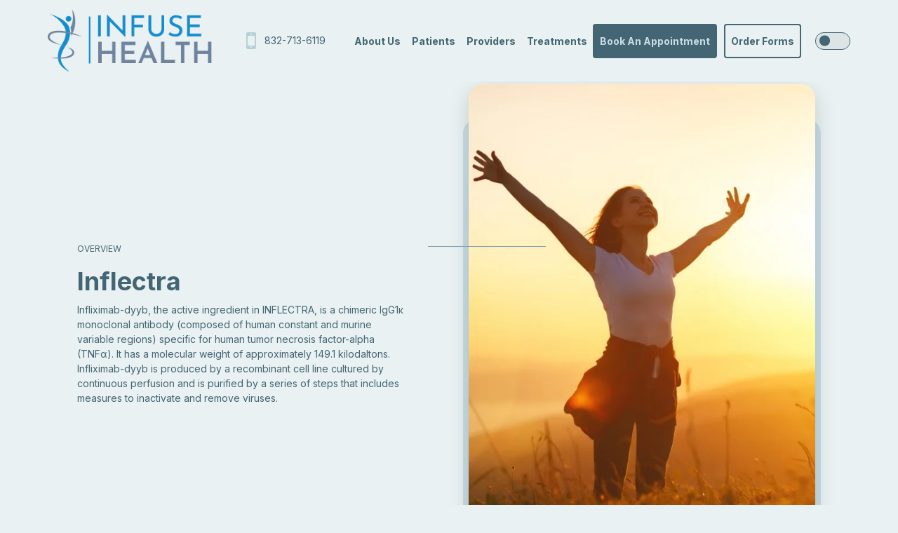

--- FILE ---
content_type: text/html; charset=UTF-8
request_url: https://infusehealthtx.com/treatment/inflectra/
body_size: 14853
content:
<!doctype html>
<html lang="en-US" class="h-100">
<head>
  <meta charset="UTF-8">
  <meta name="viewport" content="width=device-width, initial-scale=1">

  <title>Infuse Health - Inflectra</title>

  
  <link rel="pingback" href="https://infusehealthtx.com/xmlrpc.php">
  <script type="module" crossorigin src="https://infusehealthtx.com/wp-content/themes/infusehealth/dist/assets/main.83725149.js"></script><link rel="stylesheet" href="https://infusehealthtx.com/wp-content/themes/infusehealth/dist/assets/main.a6a8267f.css">
  <meta name='robots' content='index, follow, max-image-preview:large, max-snippet:-1, max-video-preview:-1' />

	<!-- This site is optimized with the Yoast SEO plugin v26.7 - https://yoast.com/wordpress/plugins/seo/ -->
	<link rel="canonical" href="https://infusehealthtx.com/treatment/inflectra/" />
	<meta property="og:locale" content="en_US" />
	<meta property="og:type" content="article" />
	<meta property="og:title" content="Infuse Health - Inflectra" />
	<meta property="og:url" content="https://infusehealthtx.com/treatment/inflectra/" />
	<meta property="og:site_name" content="Infuse Health" />
	<meta property="article:modified_time" content="2022-09-20T18:56:31+00:00" />
	<meta name="twitter:card" content="summary_large_image" />
	<script type="application/ld+json" class="yoast-schema-graph">{"@context":"https://schema.org","@graph":[{"@type":"WebPage","@id":"https://infusehealthtx.com/treatment/inflectra/","url":"https://infusehealthtx.com/treatment/inflectra/","name":"Infuse Health - Inflectra","isPartOf":{"@id":"https://infusehealthtx.com/#website"},"datePublished":"2022-09-20T14:05:00+00:00","dateModified":"2022-09-20T18:56:31+00:00","breadcrumb":{"@id":"https://infusehealthtx.com/treatment/inflectra/#breadcrumb"},"inLanguage":"en-US","potentialAction":[{"@type":"ReadAction","target":["https://infusehealthtx.com/treatment/inflectra/"]}]},{"@type":"BreadcrumbList","@id":"https://infusehealthtx.com/treatment/inflectra/#breadcrumb","itemListElement":[{"@type":"ListItem","position":1,"name":"Home","item":"https://infusehealthtx.com/"},{"@type":"ListItem","position":2,"name":"Inflectra"}]},{"@type":"WebSite","@id":"https://infusehealthtx.com/#website","url":"https://infusehealthtx.com/","name":"Infuse Health","description":"Medical-Grade Infusions. Spa-Like Comfort.","publisher":{"@id":"https://infusehealthtx.com/#organization"},"potentialAction":[{"@type":"SearchAction","target":{"@type":"EntryPoint","urlTemplate":"https://infusehealthtx.com/?s={search_term_string}"},"query-input":{"@type":"PropertyValueSpecification","valueRequired":true,"valueName":"search_term_string"}}],"inLanguage":"en-US"},{"@type":"Organization","@id":"https://infusehealthtx.com/#organization","name":"Infuse Health","alternateName":"Infuse Health","url":"https://infusehealthtx.com/","logo":{"@type":"ImageObject","inLanguage":"en-US","@id":"https://infusehealthtx.com/#/schema/logo/image/","url":"https://infusehealthtx.com/wp-content/uploads/2025/03/Untitled-design-6.jpg","contentUrl":"https://infusehealthtx.com/wp-content/uploads/2025/03/Untitled-design-6.jpg","width":696,"height":696,"caption":"Infuse Health"},"image":{"@id":"https://infusehealthtx.com/#/schema/logo/image/"}}]}</script>
	<!-- / Yoast SEO plugin. -->


<link rel='dns-prefetch' href='//static.addtoany.com' />
<link rel="alternate" title="oEmbed (JSON)" type="application/json+oembed" href="https://infusehealthtx.com/wp-json/oembed/1.0/embed?url=https%3A%2F%2Finfusehealthtx.com%2Ftreatment%2Finflectra%2F" />
<link rel="alternate" title="oEmbed (XML)" type="text/xml+oembed" href="https://infusehealthtx.com/wp-json/oembed/1.0/embed?url=https%3A%2F%2Finfusehealthtx.com%2Ftreatment%2Finflectra%2F&#038;format=xml" />
<style id='wp-img-auto-sizes-contain-inline-css'>
img:is([sizes=auto i],[sizes^="auto," i]){contain-intrinsic-size:3000px 1500px}
/*# sourceURL=wp-img-auto-sizes-contain-inline-css */
</style>

<link rel='stylesheet' id='wp-block-library-css' href='https://infusehealthtx.com/wp-includes/css/dist/block-library/style.min.css?ver=6.9' media='all' />
<style id='global-styles-inline-css'>
:root{--wp--preset--aspect-ratio--square: 1;--wp--preset--aspect-ratio--4-3: 4/3;--wp--preset--aspect-ratio--3-4: 3/4;--wp--preset--aspect-ratio--3-2: 3/2;--wp--preset--aspect-ratio--2-3: 2/3;--wp--preset--aspect-ratio--16-9: 16/9;--wp--preset--aspect-ratio--9-16: 9/16;--wp--preset--color--black: #000000;--wp--preset--color--cyan-bluish-gray: #abb8c3;--wp--preset--color--white: #ffffff;--wp--preset--color--pale-pink: #f78da7;--wp--preset--color--vivid-red: #cf2e2e;--wp--preset--color--luminous-vivid-orange: #ff6900;--wp--preset--color--luminous-vivid-amber: #fcb900;--wp--preset--color--light-green-cyan: #7bdcb5;--wp--preset--color--vivid-green-cyan: #00d084;--wp--preset--color--pale-cyan-blue: #8ed1fc;--wp--preset--color--vivid-cyan-blue: #0693e3;--wp--preset--color--vivid-purple: #9b51e0;--wp--preset--gradient--vivid-cyan-blue-to-vivid-purple: linear-gradient(135deg,rgb(6,147,227) 0%,rgb(155,81,224) 100%);--wp--preset--gradient--light-green-cyan-to-vivid-green-cyan: linear-gradient(135deg,rgb(122,220,180) 0%,rgb(0,208,130) 100%);--wp--preset--gradient--luminous-vivid-amber-to-luminous-vivid-orange: linear-gradient(135deg,rgb(252,185,0) 0%,rgb(255,105,0) 100%);--wp--preset--gradient--luminous-vivid-orange-to-vivid-red: linear-gradient(135deg,rgb(255,105,0) 0%,rgb(207,46,46) 100%);--wp--preset--gradient--very-light-gray-to-cyan-bluish-gray: linear-gradient(135deg,rgb(238,238,238) 0%,rgb(169,184,195) 100%);--wp--preset--gradient--cool-to-warm-spectrum: linear-gradient(135deg,rgb(74,234,220) 0%,rgb(151,120,209) 20%,rgb(207,42,186) 40%,rgb(238,44,130) 60%,rgb(251,105,98) 80%,rgb(254,248,76) 100%);--wp--preset--gradient--blush-light-purple: linear-gradient(135deg,rgb(255,206,236) 0%,rgb(152,150,240) 100%);--wp--preset--gradient--blush-bordeaux: linear-gradient(135deg,rgb(254,205,165) 0%,rgb(254,45,45) 50%,rgb(107,0,62) 100%);--wp--preset--gradient--luminous-dusk: linear-gradient(135deg,rgb(255,203,112) 0%,rgb(199,81,192) 50%,rgb(65,88,208) 100%);--wp--preset--gradient--pale-ocean: linear-gradient(135deg,rgb(255,245,203) 0%,rgb(182,227,212) 50%,rgb(51,167,181) 100%);--wp--preset--gradient--electric-grass: linear-gradient(135deg,rgb(202,248,128) 0%,rgb(113,206,126) 100%);--wp--preset--gradient--midnight: linear-gradient(135deg,rgb(2,3,129) 0%,rgb(40,116,252) 100%);--wp--preset--font-size--small: 13px;--wp--preset--font-size--medium: 20px;--wp--preset--font-size--large: 36px;--wp--preset--font-size--x-large: 42px;--wp--preset--spacing--20: 0.44rem;--wp--preset--spacing--30: 0.67rem;--wp--preset--spacing--40: 1rem;--wp--preset--spacing--50: 1.5rem;--wp--preset--spacing--60: 2.25rem;--wp--preset--spacing--70: 3.38rem;--wp--preset--spacing--80: 5.06rem;--wp--preset--shadow--natural: 6px 6px 9px rgba(0, 0, 0, 0.2);--wp--preset--shadow--deep: 12px 12px 50px rgba(0, 0, 0, 0.4);--wp--preset--shadow--sharp: 6px 6px 0px rgba(0, 0, 0, 0.2);--wp--preset--shadow--outlined: 6px 6px 0px -3px rgb(255, 255, 255), 6px 6px rgb(0, 0, 0);--wp--preset--shadow--crisp: 6px 6px 0px rgb(0, 0, 0);}:where(.is-layout-flex){gap: 0.5em;}:where(.is-layout-grid){gap: 0.5em;}body .is-layout-flex{display: flex;}.is-layout-flex{flex-wrap: wrap;align-items: center;}.is-layout-flex > :is(*, div){margin: 0;}body .is-layout-grid{display: grid;}.is-layout-grid > :is(*, div){margin: 0;}:where(.wp-block-columns.is-layout-flex){gap: 2em;}:where(.wp-block-columns.is-layout-grid){gap: 2em;}:where(.wp-block-post-template.is-layout-flex){gap: 1.25em;}:where(.wp-block-post-template.is-layout-grid){gap: 1.25em;}.has-black-color{color: var(--wp--preset--color--black) !important;}.has-cyan-bluish-gray-color{color: var(--wp--preset--color--cyan-bluish-gray) !important;}.has-white-color{color: var(--wp--preset--color--white) !important;}.has-pale-pink-color{color: var(--wp--preset--color--pale-pink) !important;}.has-vivid-red-color{color: var(--wp--preset--color--vivid-red) !important;}.has-luminous-vivid-orange-color{color: var(--wp--preset--color--luminous-vivid-orange) !important;}.has-luminous-vivid-amber-color{color: var(--wp--preset--color--luminous-vivid-amber) !important;}.has-light-green-cyan-color{color: var(--wp--preset--color--light-green-cyan) !important;}.has-vivid-green-cyan-color{color: var(--wp--preset--color--vivid-green-cyan) !important;}.has-pale-cyan-blue-color{color: var(--wp--preset--color--pale-cyan-blue) !important;}.has-vivid-cyan-blue-color{color: var(--wp--preset--color--vivid-cyan-blue) !important;}.has-vivid-purple-color{color: var(--wp--preset--color--vivid-purple) !important;}.has-black-background-color{background-color: var(--wp--preset--color--black) !important;}.has-cyan-bluish-gray-background-color{background-color: var(--wp--preset--color--cyan-bluish-gray) !important;}.has-white-background-color{background-color: var(--wp--preset--color--white) !important;}.has-pale-pink-background-color{background-color: var(--wp--preset--color--pale-pink) !important;}.has-vivid-red-background-color{background-color: var(--wp--preset--color--vivid-red) !important;}.has-luminous-vivid-orange-background-color{background-color: var(--wp--preset--color--luminous-vivid-orange) !important;}.has-luminous-vivid-amber-background-color{background-color: var(--wp--preset--color--luminous-vivid-amber) !important;}.has-light-green-cyan-background-color{background-color: var(--wp--preset--color--light-green-cyan) !important;}.has-vivid-green-cyan-background-color{background-color: var(--wp--preset--color--vivid-green-cyan) !important;}.has-pale-cyan-blue-background-color{background-color: var(--wp--preset--color--pale-cyan-blue) !important;}.has-vivid-cyan-blue-background-color{background-color: var(--wp--preset--color--vivid-cyan-blue) !important;}.has-vivid-purple-background-color{background-color: var(--wp--preset--color--vivid-purple) !important;}.has-black-border-color{border-color: var(--wp--preset--color--black) !important;}.has-cyan-bluish-gray-border-color{border-color: var(--wp--preset--color--cyan-bluish-gray) !important;}.has-white-border-color{border-color: var(--wp--preset--color--white) !important;}.has-pale-pink-border-color{border-color: var(--wp--preset--color--pale-pink) !important;}.has-vivid-red-border-color{border-color: var(--wp--preset--color--vivid-red) !important;}.has-luminous-vivid-orange-border-color{border-color: var(--wp--preset--color--luminous-vivid-orange) !important;}.has-luminous-vivid-amber-border-color{border-color: var(--wp--preset--color--luminous-vivid-amber) !important;}.has-light-green-cyan-border-color{border-color: var(--wp--preset--color--light-green-cyan) !important;}.has-vivid-green-cyan-border-color{border-color: var(--wp--preset--color--vivid-green-cyan) !important;}.has-pale-cyan-blue-border-color{border-color: var(--wp--preset--color--pale-cyan-blue) !important;}.has-vivid-cyan-blue-border-color{border-color: var(--wp--preset--color--vivid-cyan-blue) !important;}.has-vivid-purple-border-color{border-color: var(--wp--preset--color--vivid-purple) !important;}.has-vivid-cyan-blue-to-vivid-purple-gradient-background{background: var(--wp--preset--gradient--vivid-cyan-blue-to-vivid-purple) !important;}.has-light-green-cyan-to-vivid-green-cyan-gradient-background{background: var(--wp--preset--gradient--light-green-cyan-to-vivid-green-cyan) !important;}.has-luminous-vivid-amber-to-luminous-vivid-orange-gradient-background{background: var(--wp--preset--gradient--luminous-vivid-amber-to-luminous-vivid-orange) !important;}.has-luminous-vivid-orange-to-vivid-red-gradient-background{background: var(--wp--preset--gradient--luminous-vivid-orange-to-vivid-red) !important;}.has-very-light-gray-to-cyan-bluish-gray-gradient-background{background: var(--wp--preset--gradient--very-light-gray-to-cyan-bluish-gray) !important;}.has-cool-to-warm-spectrum-gradient-background{background: var(--wp--preset--gradient--cool-to-warm-spectrum) !important;}.has-blush-light-purple-gradient-background{background: var(--wp--preset--gradient--blush-light-purple) !important;}.has-blush-bordeaux-gradient-background{background: var(--wp--preset--gradient--blush-bordeaux) !important;}.has-luminous-dusk-gradient-background{background: var(--wp--preset--gradient--luminous-dusk) !important;}.has-pale-ocean-gradient-background{background: var(--wp--preset--gradient--pale-ocean) !important;}.has-electric-grass-gradient-background{background: var(--wp--preset--gradient--electric-grass) !important;}.has-midnight-gradient-background{background: var(--wp--preset--gradient--midnight) !important;}.has-small-font-size{font-size: var(--wp--preset--font-size--small) !important;}.has-medium-font-size{font-size: var(--wp--preset--font-size--medium) !important;}.has-large-font-size{font-size: var(--wp--preset--font-size--large) !important;}.has-x-large-font-size{font-size: var(--wp--preset--font-size--x-large) !important;}
/*# sourceURL=global-styles-inline-css */
</style>

<style id='classic-theme-styles-inline-css'>
/*! This file is auto-generated */
.wp-block-button__link{color:#fff;background-color:#32373c;border-radius:9999px;box-shadow:none;text-decoration:none;padding:calc(.667em + 2px) calc(1.333em + 2px);font-size:1.125em}.wp-block-file__button{background:#32373c;color:#fff;text-decoration:none}
/*# sourceURL=/wp-includes/css/classic-themes.min.css */
</style>
<link rel='stylesheet' id='h5bs-custom-css' href='https://infusehealthtx.com/wp-content/themes/infusehealth/custom.css?ver=1.0.0' media='all' />
<link rel='stylesheet' id='addtoany-css' href='https://infusehealthtx.com/wp-content/plugins/add-to-any/addtoany.min.css?ver=1.16' media='all' />
<script id="addtoany-core-js-before">
window.a2a_config=window.a2a_config||{};a2a_config.callbacks=[];a2a_config.overlays=[];a2a_config.templates={};

//# sourceURL=addtoany-core-js-before
</script>
<script defer src="https://static.addtoany.com/menu/page.js" id="addtoany-core-js"></script>
<script src="https://infusehealthtx.com/wp-includes/js/jquery/jquery.min.js?ver=3.7.1" id="jquery-core-js"></script>
<script src="https://infusehealthtx.com/wp-includes/js/jquery/jquery-migrate.min.js?ver=3.4.1" id="jquery-migrate-js"></script>
<script defer src="https://infusehealthtx.com/wp-content/plugins/add-to-any/addtoany.min.js?ver=1.1" id="addtoany-jquery-js"></script>
<link rel="https://api.w.org/" href="https://infusehealthtx.com/wp-json/" /><link rel="alternate" title="JSON" type="application/json" href="https://infusehealthtx.com/wp-json/wp/v2/treatment/504" /><link rel='shortlink' href='https://infusehealthtx.com/?p=504' />
<link rel="apple-touch-icon" sizes="180x180" href="/wp-content/uploads/fbrfg/apple-touch-icon.png">
<link rel="icon" type="image/png" sizes="32x32" href="/wp-content/uploads/fbrfg/favicon-32x32.png">
<link rel="icon" type="image/png" sizes="16x16" href="/wp-content/uploads/fbrfg/favicon-16x16.png">
<link rel="manifest" href="/wp-content/uploads/fbrfg/site.webmanifest">
<link rel="shortcut icon" href="/wp-content/uploads/fbrfg/favicon.ico">
<meta name="msapplication-TileColor" content="#da532c">
<meta name="msapplication-config" content="/wp-content/uploads/fbrfg/browserconfig.xml">
<meta name="theme-color" content="#ffffff">		<style id="wp-custom-css">
			.post--image img{
	height: auto;
}
.post--date .day{
	font-size: 25px !important;
}
.post--date .month{
	font-size: 15px !important;
}
.post--image{
	height: auto;
}
.post--date{
	display: none;
}		</style>
		
  <link rel='stylesheet' id='dashicons-css' href='https://infusehealthtx.com/wp-includes/css/dashicons.min.css?ver=6.9' media='all' />
<link rel='stylesheet' id='nf-display-css' href='https://infusehealthtx.com/wp-content/plugins/ninja-forms/assets/css/display-opinions-light.css?ver=6.9' media='all' />
<link rel='stylesheet' id='nf-font-awesome-css' href='https://infusehealthtx.com/wp-content/plugins/ninja-forms/assets/css/font-awesome.min.css?ver=6.9' media='all' />
<link rel='stylesheet' id='nf-layout-front-end-css' href='https://infusehealthtx.com/wp-content/plugins/ninja-forms-style/layouts/assets/css/display-structure.css?ver=3.0.29' media='all' />
</head>
	
<!-- Google tag (gtag.js) -->
<script async src="https://www.googletagmanager.com/gtag/js?id=G-S147J8138Q"></script>
<script>
  window.dataLayer = window.dataLayer || [];
  function gtag(){dataLayer.push(arguments);}
  gtag('js', new Date());
  gtag('config', 'G-S147J8138Q');
</script>

<body class="wp-singular treatment-template-default single single-treatment postid-504 wp-theme-infusehealth d-flex flex-column h-100">

<!-- Google Tag Manager (noscript) -->
<noscript><iframe src="https://www.googletagmanager.com/ns.html?id=GTM-5B7XR4Q3"
height="0" width="0" style="display:none;visibility:hidden"></iframe></noscript>
<!-- End Google Tag Manager (noscript) -->

<header class="site-header " role="banner">
  <nav class="navbar navbar-expand-xl">
    <div class="container-fluid">

      <button class="navbar-toggler collapsed" type="button" data-bs-toggle="collapse" data-bs-target="#navbarMain" aria-controls="navbarMain" aria-expanded="false" aria-label="Toggle navigation">
        <div></div>
        <div></div>
        <div></div>
      </button>
      <a class="navbar-brand" href="https://infusehealthtx.com/">
        <img src="https://infusehealthtx.com/wp-content/uploads/2022/07/logo.png.webp" alt="">
      </a>
      <div class="d-xl-none mobile-contact">
        <a href="mailto:<p>Info@InfuseHealthTX.com</p>
" class="mb-0"><p>Info@InfuseHealthTX.com</p>
</a>
        <p class="mb-0"><a href="tel: 832-713-6119">832-713-6119</a></p>
        <p class="mb-0">281-809-6917</p>
      </div>
      <div class="phone d-none d-xl-flex">
        <svg xmlns="http://www.w3.org/2000/svg" width="13.995" height="23.992" viewBox="0 0 13.995 23.992">
  <path id="iconmonstr-smartphone-3" d="M19,2a2,2,0,0,0-2-2H7A2,2,0,0,0,5,2V21.993a2,2,0,0,0,2,2H17a2,2,0,0,0,2-2ZM10.5,2h3a.5.5,0,0,1,0,1h-3a.5.5,0,1,1,0-1ZM12,21.993a1,1,0,1,1,1-1A1,1,0,0,1,12,21.993Zm5-3H7V4.974H17Z" transform="translate(-5)" fill="#80b1b6" opacity="0.495"/>
</svg>
        <p class="mb-0 ms-3"><a href="tel:832-713-6119">832-713-6119</a></p>
      </div>
      
      
      <div class="collapse navbar-collapse" id="navbarMain">
        <!-- <div class="nav"> -->
        <div class="nav flex-column flex-xl-row">
          <ul id="nav-main" class="nav-main navbar-nav"><li  id="menu-item-31" class="menu-item menu-item-type-post_type menu-item-object-page nav-item nav-item-31"><a href="https://infusehealthtx.com/about-us/" class="nav-link ">About Us</a></li>
<li  id="menu-item-30" class="menu-item menu-item-type-post_type menu-item-object-page nav-item nav-item-30"><a href="https://infusehealthtx.com/patients/" class="nav-link ">Patients</a></li>
<li  id="menu-item-29" class="menu-item menu-item-type-post_type menu-item-object-page nav-item nav-item-29"><a href="https://infusehealthtx.com/providers/" class="nav-link ">Providers</a></li>
<li  id="menu-item-28" class="menu-item menu-item-type-post_type menu-item-object-page nav-item nav-item-28"><a href="https://infusehealthtx.com/treatments/" class="nav-link ">Treatments</a></li>
<li  id="menu-item-32" class="appointment-link menu-item menu-item-type-custom menu-item-object-custom nav-item nav-item-32"><a href="#" class="nav-link ">Book An Appointment</a></li>
<li  id="menu-item-33" class="order-link menu-item menu-item-type-custom menu-item-object-custom nav-item nav-item-33"><a href="/providers/#order-forms" class="nav-link ">Order Forms</a></li>
</ul>          <!-- <div class="toggle-container d-none d-xl-block"> -->
          <div class="toggle-container d-xl-block">
            <div class="toggle">
              <div class="selector"></div>
            </div>
          </div>
        </div>
        
      </div>
      <!-- <div class="collapse navbar-collapse d-none d-xl-block" style="background-image: url(https://infusehealthtx.com/wp-content/themes/infusehealth/src/assets/images/overlay.png)" id="navbarMain">
        <div class="nav">
          <ul id="nav-main" class="nav-main navbar-nav"><li  class="menu-item menu-item-type-post_type menu-item-object-page nav-item nav-item-31"><a href="https://infusehealthtx.com/about-us/" class="nav-link ">About Us</a></li>
<li  class="menu-item menu-item-type-post_type menu-item-object-page nav-item nav-item-30"><a href="https://infusehealthtx.com/patients/" class="nav-link ">Patients</a></li>
<li  class="menu-item menu-item-type-post_type menu-item-object-page nav-item nav-item-29"><a href="https://infusehealthtx.com/providers/" class="nav-link ">Providers</a></li>
<li  class="menu-item menu-item-type-post_type menu-item-object-page nav-item nav-item-28"><a href="https://infusehealthtx.com/treatments/" class="nav-link ">Treatments</a></li>
<li  class="appointment-link menu-item menu-item-type-custom menu-item-object-custom nav-item nav-item-32"><a href="#" class="nav-link ">Book An Appointment</a></li>
<li  class="order-link menu-item menu-item-type-custom menu-item-object-custom nav-item nav-item-33"><a href="/providers/#order-forms" class="nav-link ">Order Forms</a></li>
</ul>          <div class="toggle-container d-none d-xl-block">
            <div class="toggle">
              <div class="selector"></div>
            </div>
          </div>
        </div>
        
      </div> -->
    </div>
  </nav>
</header>
<div class="single-treatment">

    <section class="hero position-relative pt-10 mb-10 pt-lg-18 content-left-right-float">
        <div class="container">
            <div class="row">
                <div class="col-lg-6 pt-20 pt-lg-0 d-flex align-items-center">
                    <div class="pe-lg-10 pe-xxl-20">
                        <p class="subtitle-meta text-grey">OVERVIEW</p>
                        <h1 class="h2 weight-7">Inflectra</h1>
                        <div><p><span style="font-weight: 400;">Infliximab-dyyb, the active ingredient in INFLECTRA, is a chimeric IgG1κ monoclonal antibody (composed of human constant and murine variable regions) specific for human tumor necrosis factor-alpha (TNFα). It has a molecular weight of approximately 149.1 kilodaltons. Infliximab-dyyb is produced by a recombinant cell line cultured by continuous perfusion and is purified by a series of steps that includes measures to inactivate and remove viruses.</span></p>
</div>
                    </div>
                </div>
                <div class="col-lg-6">
                    <div class="image-box-container">
                        <div class="image-box">
                            <img src="https://infusehealthtx.com/wp-content/uploads/2022/07/actemra.jpg.webp" alt="">
                        </div>
                    </div>
                </div>
            </div>
        </div>
    </section>

    
<section class="information-flex">
        <div class="row w-100 m-0">
            <div class="col-lg-6 px-0 py-10 py-lg-20 " style="background-color: #4C7181;">
                <div class="text-center max-7 px-5 px-lg-10 mx-auto">
                    <h3 class="weight-7 text-white mb-5">Inflectra Info</h3>
                    <div class="text-white "><p><span style="font-weight: 400;">INFLECTRA for injection is supplied as a sterile, white, lyophilized powder for intravenous infusion. Following reconstitution with 10 mL of Sterile Water for Injection, USP, the resulting pH is approximately 7.2. Each single-use vial contains 100 mg infliximab-dyyb, 500 mg sucrose, 0.5 mg polysorbate 80, 2.2 mg sodium dihydrogen phosphate monohydrate, and 6.1 mg di-Sodium hydrogen phosphate dihydrate.</span></p>
</div>
                    <div class="mt-7 points">
                                            </div>
                </div>
            </div>
            <div class="col-lg-6 px-0 py-10 py-lg-20 side-effects" style="background-color: #B7C9D0;">
                <div class="max-6 mx-5 px-5 px-lg-10 mx-md-auto h-100">
                    <h3 class="weight-7 text-center mb-10">Inflectra Side Effects</h3>
                    <div><p><span style="font-weight: 400;">The most common side effects include: </span></p>
<ul>
<li style="font-weight: 400;" aria-level="1"><span style="font-weight: 400;">upper respiratory infections</span></li>
<li style="font-weight: 400;" aria-level="1"><span style="font-weight: 400;">sinus infections</span></li>
<li style="font-weight: 400;" aria-level="1"><span style="font-weight: 400;">runny or stuffy nose</span></li>
<li style="font-weight: 400;" aria-level="1"><span style="font-weight: 400;">sore throat</span></li>
<li style="font-weight: 400;" aria-level="1"><span style="font-weight: 400;">cough</span></li>
<li style="font-weight: 400;" aria-level="1"><span style="font-weight: 400;">bronchitis</span></li>
<li style="font-weight: 400;" aria-level="1"><span style="font-weight: 400;">infusion-related reactions</span></li>
<li style="font-weight: 400;" aria-level="1"><span style="font-weight: 400;">headache</span></li>
<li style="font-weight: 400;" aria-level="1"><span style="font-weight: 400;">abdominal pain</span></li>
<li style="font-weight: 400;" aria-level="1"><span style="font-weight: 400;">nausea</span></li>
<li style="font-weight: 400;" aria-level="1"><span style="font-weight: 400;">diarrhea</span></li>
<li style="font-weight: 400;" aria-level="1"><span style="font-weight: 400;">indigestion</span></li>
<li style="font-weight: 400;" aria-level="1"><span style="font-weight: 400;">rash</span></li>
<li style="font-weight: 400;" aria-level="1"><span style="font-weight: 400;">itching</span></li>
<li style="font-weight: 400;" aria-level="1"><span style="font-weight: 400;">fatigue</span></li>
<li style="font-weight: 400;" aria-level="1"><span style="font-weight: 400;">pain</span></li>
<li style="font-weight: 400;" aria-level="1"><span style="font-weight: 400;">fever</span></li>
<li style="font-weight: 400;" aria-level="1"><span style="font-weight: 400;">oral thrush</span></li>
<li style="font-weight: 400;" aria-level="1"><span style="font-weight: 400;">joint pain</span></li>
<li style="font-weight: 400;" aria-level="1"><span style="font-weight: 400;">urinary tract infection, and</span></li>
<li style="font-weight: 400;" aria-level="1"><span style="font-weight: 400;">high blood pressure (hypertension)</span></li>
</ul>
</div>
                </div>
            </div>
        </div>
</section> 
<section class="py-10 py-lg-20 programs-flex content-right-left-float">
    <div class="container">
        <div class="row">
            <div class="col-lg-6 mb-5 mb-lg-0">
                <div class="image-box-container">
                    <div class="image-box px-5 px-lg-0">
                        <img src="https://infusehealthtx.com/wp-content/uploads/2022/07/actemra2.jpg.webp" alt="">
                    </div>
                </div>
            </div>
            <div class="col-lg-6 d-flex align-items-center">
                <div class="ps-lg-10 ps-xxl-20">
                    <p class="meta text-grey">FINANCIAL ASSISTANCE</p>
                    <h1 class="h2 weight-7 mb-5">Patient Assistance Programs</h1>
                    <div class="max-5"><p><span style="font-weight: 400;">There are several programs patients can sign up for that will assist in treatment costs:</span></p>
</div>
                                            <div class="mt-10 max-3">
                                                                                                <a target="_blank" style="color: inherit" class="no-underline" href="https://inflectra.pfizerpro.com/support-resources/reimbursement-and-support">
                                        <div class="program-link mb-5 d-flex justify-content-between">
                                            <p class="mb-0 weight-7">Cost support and more</p>
                                            <svg xmlns="http://www.w3.org/2000/svg" width="23.998" height="24.001" viewBox="0 0 23.998 24.001">
  <path id="iconmonstr-link-1" d="M6.188,8.719a6.418,6.418,0,0,1,9.889.982l-2.246,2.245A3.385,3.385,0,0,0,10,10a3.33,3.33,0,0,0-1.633.9L4.06,15.2a3.352,3.352,0,0,0,4.74,4.74l1.327-1.327a8.533,8.533,0,0,0,3.779.575l-2.929,2.929a6.43,6.43,0,0,1-9.093-9.093l4.3-4.306Zm6.836-6.836L10.1,4.812a8.534,8.534,0,0,1,3.779.574L15.2,4.06A3.352,3.352,0,0,1,19.94,8.8L15.635,13.1a3.358,3.358,0,0,1-4.74,0,3.567,3.567,0,0,1-.727-1.051L7.922,14.3a6.038,6.038,0,0,0,.8.982,6.423,6.423,0,0,0,9.093,0l4.3-4.305a6.429,6.429,0,1,0-9.091-9.093Z" transform="translate(-0.001 0)" fill="#80b1b6"/>
</svg>
                                        </div> 
                                    </a>  
                                 
                                                    </div>
                                    </div>
            </div>
            
        </div>
    </div>
</section>

<section class="resources-flex">
    <div class="row w-100 m-0">
        <div class="col-lg-6 py-10 py-lg-20 px-0 bg-white">
            <div class="text-center max-7 px-5 px-lg-10 mx-auto">
                <h3 class="weight-7">Resources</h3>
                <div><p><span style="font-weight: 400;">To learn more about this treatment, browse the resources below.</span></p>
</div>
                <div class="mt-10 mx-auto max-4">
                                            <a target="_blank" style="color: inherit" class="no-underline" href="https://inflectra.pfizerpro.com/">
                           <div class="program-link mb-5 d-flex justify-content-between" style="background-color: #E6EEEF">
                               <p class="mb-0 weight-7"></p>
                               <svg xmlns="http://www.w3.org/2000/svg" width="23.998" height="24.001" viewBox="0 0 23.998 24.001">
  <path id="iconmonstr-link-1" d="M6.188,8.719a6.418,6.418,0,0,1,9.889.982l-2.246,2.245A3.385,3.385,0,0,0,10,10a3.33,3.33,0,0,0-1.633.9L4.06,15.2a3.352,3.352,0,0,0,4.74,4.74l1.327-1.327a8.533,8.533,0,0,0,3.779.575l-2.929,2.929a6.43,6.43,0,0,1-9.093-9.093l4.3-4.306Zm6.836-6.836L10.1,4.812a8.534,8.534,0,0,1,3.779.574L15.2,4.06A3.352,3.352,0,0,1,19.94,8.8L15.635,13.1a3.358,3.358,0,0,1-4.74,0,3.567,3.567,0,0,1-.727-1.051L7.922,14.3a6.038,6.038,0,0,0,.8.982,6.423,6.423,0,0,0,9.093,0l4.3-4.305a6.429,6.429,0,1,0-9.091-9.093Z" transform="translate(-0.001 0)" fill="#80b1b6"/>
</svg>
                            </div> 
                        </a>  
                                            <a target="_blank" style="color: inherit" class="no-underline" href="https://inflectra.pfizerpro.com/?source=google&HBX_PK=s_inflectra&skwid=43700056975891206">
                           <div class="program-link mb-5 d-flex justify-content-between" style="background-color: #E6EEEF">
                               <p class="mb-0 weight-7">Inflectra website</p>
                               <svg xmlns="http://www.w3.org/2000/svg" width="23.998" height="24.001" viewBox="0 0 23.998 24.001">
  <path id="iconmonstr-link-1" d="M6.188,8.719a6.418,6.418,0,0,1,9.889.982l-2.246,2.245A3.385,3.385,0,0,0,10,10a3.33,3.33,0,0,0-1.633.9L4.06,15.2a3.352,3.352,0,0,0,4.74,4.74l1.327-1.327a8.533,8.533,0,0,0,3.779.575l-2.929,2.929a6.43,6.43,0,0,1-9.093-9.093l4.3-4.306Zm6.836-6.836L10.1,4.812a8.534,8.534,0,0,1,3.779.574L15.2,4.06A3.352,3.352,0,0,1,19.94,8.8L15.635,13.1a3.358,3.358,0,0,1-4.74,0,3.567,3.567,0,0,1-.727-1.051L7.922,14.3a6.038,6.038,0,0,0,.8.982,6.423,6.423,0,0,0,9.093,0l4.3-4.305a6.429,6.429,0,1,0-9.091-9.093Z" transform="translate(-0.001 0)" fill="#80b1b6"/>
</svg>
                            </div> 
                        </a>  
                                            <a target="_blank" style="color: inherit" class="no-underline" href="https://inflectra.pfizerpro.com/about/basics-biologics-and-biosimilars">
                           <div class="program-link mb-5 d-flex justify-content-between" style="background-color: #E6EEEF">
                               <p class="mb-0 weight-7">About BIologics and Biosimilars</p>
                               <svg xmlns="http://www.w3.org/2000/svg" width="23.998" height="24.001" viewBox="0 0 23.998 24.001">
  <path id="iconmonstr-link-1" d="M6.188,8.719a6.418,6.418,0,0,1,9.889.982l-2.246,2.245A3.385,3.385,0,0,0,10,10a3.33,3.33,0,0,0-1.633.9L4.06,15.2a3.352,3.352,0,0,0,4.74,4.74l1.327-1.327a8.533,8.533,0,0,0,3.779.575l-2.929,2.929a6.43,6.43,0,0,1-9.093-9.093l4.3-4.306Zm6.836-6.836L10.1,4.812a8.534,8.534,0,0,1,3.779.574L15.2,4.06A3.352,3.352,0,0,1,19.94,8.8L15.635,13.1a3.358,3.358,0,0,1-4.74,0,3.567,3.567,0,0,1-.727-1.051L7.922,14.3a6.038,6.038,0,0,0,.8.982,6.423,6.423,0,0,0,9.093,0l4.3-4.305a6.429,6.429,0,1,0-9.091-9.093Z" transform="translate(-0.001 0)" fill="#80b1b6"/>
</svg>
                            </div> 
                        </a>  
                                            <a target="_blank" style="color: inherit" class="no-underline" href="https://inflectra.pfizerpro.com/dosing">
                           <div class="program-link mb-5 d-flex justify-content-between" style="background-color: #E6EEEF">
                               <p class="mb-0 weight-7">Infusion Process/dosing</p>
                               <svg xmlns="http://www.w3.org/2000/svg" width="23.998" height="24.001" viewBox="0 0 23.998 24.001">
  <path id="iconmonstr-link-1" d="M6.188,8.719a6.418,6.418,0,0,1,9.889.982l-2.246,2.245A3.385,3.385,0,0,0,10,10a3.33,3.33,0,0,0-1.633.9L4.06,15.2a3.352,3.352,0,0,0,4.74,4.74l1.327-1.327a8.533,8.533,0,0,0,3.779.575l-2.929,2.929a6.43,6.43,0,0,1-9.093-9.093l4.3-4.306Zm6.836-6.836L10.1,4.812a8.534,8.534,0,0,1,3.779.574L15.2,4.06A3.352,3.352,0,0,1,19.94,8.8L15.635,13.1a3.358,3.358,0,0,1-4.74,0,3.567,3.567,0,0,1-.727-1.051L7.922,14.3a6.038,6.038,0,0,0,.8.982,6.423,6.423,0,0,0,9.093,0l4.3-4.305a6.429,6.429,0,1,0-9.091-9.093Z" transform="translate(-0.001 0)" fill="#80b1b6"/>
</svg>
                            </div> 
                        </a>  
                                    </div>
            </div>
        </div>
        <div class="col-lg-6 py-10 py-lg-20 px-0  bg-grey-blue d-flex align-items-center justify-content-center">
            <div class="text-center max-7 px-5 px-lg-10 mx-auto">
                <h3 class="weight-7 text-white">Order Form</h3>
                <div class=" text-white"><p>To download the order form for this treatment, click below.</p>
</div>
                <div class="mt-10 forms-box mx-auto max-4">
                    <div class="form">
                        <a target="_blank" download href="">
                            <div class="row w-100">
                                <div class="icon col-3">
                                    <svg xmlns="http://www.w3.org/2000/svg" width="32.922" height="32.922" viewBox="0 0 32.922 32.922">
  <path id="iconmonstr-save-8" d="M17.833,2.743V16.461h2.184l-3.556,4.064-3.556-4.064h2.184V2.743ZM20.576,0h-8.23V13.717H6.859l9.6,10.974,9.6-10.974H20.576Zm4.407,2.406L23.32,4.6A13.717,13.717,0,1,1,9.6,4.6L7.938,2.406a16.461,16.461,0,1,0,17.045,0Z" fill="#2b4c54"/>
</svg>
                                </div>
                                <div class="file col-9">
                                    <p class="mb-0 weight-7">Inflectra</p>
                                </div>
                            </div>
                        </a>
                    </div> 
                </div>
            </div>
        </div>
    </div>
</section>
    <section class="contact-cta bg-image py-10 py-lg-20" style="background-image: url(https://infusehealthtx.com/wp-content/uploads/2022/08/actem3.jpg.webp);">
        <div class="container">
            <div class="text-center max-5 mx-auto">
                <h3 class="mb-7">Ready to get started?</h3>
                <div class="mb-7"><p>Contact us to chat with one of our helpful scheduling specialists!</p>
</div>  
                <button class="button button--dark" data-bs-toggle="modal" data-bs-target="#contactModal">Book an Appointment</button>
            </div>
        </div>
    </section>

</div>



<footer class="footer mt-auto bg-dark-pale-blue" role="contentinfo">
  <div class="container py-10 py-lg-16">
    <div class="text-center mb-10 mb-lg-20">
      <div class="heading text-white weight-7 max-7 mx-auto mb-10 mb-lg-20"><h2>Take your journey to <strong>wellness</strong> in <strong>comfort</strong>.</h2>
</div>
      <button class="button button--hollow-outline-lighter" data-bs-toggle="modal" data-bs-target="#contactModal">Contact Us</button>
    </div>
    <div class="contact-information text-white row justify-content-center">
            <div class="address col-lg-4 text-center">
        <svg xmlns="http://www.w3.org/2000/svg" width="43" height="64.5" viewBox="0 0 43 64.5">
  <path id="iconmonstr-location-2" d="M25.5,5.375c8.589,0,16.125,7.036,16.125,15.055,0,8.312-6.7,19.167-16.125,34.026C16.075,39.6,9.375,28.743,9.375,20.43c0-8.02,7.536-15.055,16.125-15.055M25.5,0C14.218,0,4,9.146,4,20.43S13.323,45.182,25.5,64.5C37.677,45.182,47,31.713,47,20.43S36.785,0,25.5,0Zm0,29.563A8.063,8.063,0,1,1,33.563,21.5,8.062,8.062,0,0,1,25.5,29.563Z" transform="translate(-4)" fill="#80b1b6" opacity="0.503"/>
</svg>
        <div class="mt-10"><a href="https://www.google.com/maps/place/25329+Budde+Rd+STE+104,+Spring,+TX+77380/@30.1294349,-95.4527648,17z/data=!4m5!3m4!1s0x864734247e68bf9b:0x6f555bcf57670e4!8m2!3d30.1298664!4d-95.451311" target="_blank"><p>25329 Budde Road, Suite 104,<br />
Spring, TX 77380</p>
</a></div>
      </div>
                  <div class="email col-lg-4 text-center">
        <svg xmlns="http://www.w3.org/2000/svg" width="54.984" height="54.984" viewBox="0 0 54.984 54.984">
  <path id="iconmonstr-email-8" d="M27.469,0,0,19.985v35H54.984v-35Zm0,5.663,22.436,16.3L34.477,32.471l-6.985-5.659-6.985,5.661L5.072,21.959l22.4-16.3Zm-22.89,21.5,12.209,8.316L4.582,45.376ZM5.668,50.4,27.492,32.709,49.316,50.4H5.668ZM50.4,45.376l-12.209-9.89L50.4,27.167Z" fill="#80b1b6" opacity="0.5"/>
</svg>
        <div class="mt-10"><a target="_blank" href="mailto:<p>Info@InfuseHealthTX.com</p>
"><p>Info@InfuseHealthTX.com</p>
</a></div>
      </div>
                  <div class="phone col-lg-4 text-center">
        <svg xmlns="http://www.w3.org/2000/svg" width="37.625" height="64.5" viewBox="0 0 37.625 64.5">
  <path id="iconmonstr-smartphone-3" d="M42.625,5.375A5.377,5.377,0,0,0,37.25,0H10.375A5.377,5.377,0,0,0,5,5.375v53.75A5.377,5.377,0,0,0,10.375,64.5H37.25a5.377,5.377,0,0,0,5.375-5.375Zm-22.844,0h8.063a1.344,1.344,0,0,1,0,2.688H19.781a1.344,1.344,0,1,1,0-2.688Zm4.031,53.75A2.687,2.687,0,1,1,26.5,56.438,2.687,2.687,0,0,1,23.812,59.125ZM37.25,51.062H10.375V13.373H37.25Z" transform="translate(-5)" fill="#80b1b6" opacity="0.495"/>
</svg>
        <div class="mt-10"><p>Phone: <a href="tel: 832-713-6119">832-713-6119</a><br />
Fax: 281-809-6917</p>
</div>
      </div>
                </div>
  </div>
  <div class="bottom-bar bg-darkest-blue py-6">
    <div class="container">
      <div class="row justify-content-between">
        <div class="col-lg-6 d-flex flex-column flex-lg-row align-items-center justify-content-between">
          <a href="https://infusehealthtx.com/"><img class="me-3" src="https://infusehealthtx.com/wp-content/uploads/2022/07/footer.png.webp" alt=""></a>
          <div class="copy">
            <p class="text-center mb-0 meta">&copy; Copyright 2026 | All Rights Reserved</p>
          </div>
        </div>
        <div class="col-lg-6 col-xl-5 d-flex align-items-center justify-content-end">
          <ul id="nav-footer" class="nav-footer nav"><li id="menu-item-158" class="menu-item menu-item-type-post_type menu-item-object-page menu-item-158"><a href="https://infusehealthtx.com/about-us/" class="nav-link">About Us</a></li>
<li id="menu-item-157" class="menu-item menu-item-type-post_type menu-item-object-page menu-item-157"><a href="https://infusehealthtx.com/patients/" class="nav-link">Patients</a></li>
<li id="menu-item-156" class="menu-item menu-item-type-post_type menu-item-object-page menu-item-156"><a href="https://infusehealthtx.com/providers/" class="nav-link">Providers</a></li>
<li id="menu-item-155" class="menu-item menu-item-type-post_type menu-item-object-page menu-item-155"><a href="https://infusehealthtx.com/treatments/" class="nav-link">Treatments</a></li>
<li id="menu-item-154" class="menu-item menu-item-type-post_type menu-item-object-page current_page_parent menu-item-154"><a href="https://infusehealthtx.com/news/" class="nav-link">News</a></li>
</ul>        </div>
      </div>
    </div>
  </div>
  <div class="overlay" style="background-image: url(https://infusehealthtx.com/wp-content/themes/infusehealth/src/assets/images/overlay.png)"></div>
</footer>

<div class="modal modal-contact fade" id="contactModal" tabindex="-1" aria-labelledby="contactModalLabel" aria-hidden="true">
  <div class="modal-dialog modal-dialog-centered modal-lg">
    <div class="modal-content">
      <div class="modal-header">
        <button type="button" class="btn-close" data-bs-dismiss="modal" aria-label="Close"></button>
      </div>
      <div class="modal-body">
        <noscript class="ninja-forms-noscript-message">
	Notice: JavaScript is required for this content.</noscript>
<div id="nf-form-1-cont" class="nf-form-cont" aria-live="polite" aria-labelledby="nf-form-title-1" aria-describedby="nf-form-errors-1" role="form">

    <div class="nf-loading-spinner"></div>

</div>
        <!-- That data is being printed as a workaround to page builders reordering the order of the scripts loaded-->
        <script>var formDisplay=1;var nfForms=nfForms||[];var form=[];form.id='1';form.settings={"objectType":"Form Setting","editActive":"","title":"Contact Me","key":"","created_at":"2022-08-05 00:15:20","default_label_pos":"above","conditions":[],"show_title":"1","clear_complete":"1","hide_complete":"1","wrapper_class":"","element_class":"","add_submit":"1","logged_in":"","not_logged_in_msg":"","sub_limit_number":"","sub_limit_msg":"","calculations":[],"formContentData":[{"order":0,"cells":[{"order":0,"fields":["name"],"width":50},{"order":1,"fields":["phone_1662999104123"],"width":50}]},{"order":2,"cells":[{"order":0,"fields":["email"],"width":"100"}]},{"order":3,"cells":[{"order":0,"fields":["subject_1659658559881"],"width":"100"}]},{"order":4,"cells":[{"order":0,"fields":["message"],"width":"100"}]},{"order":5,"cells":[{"order":0,"fields":["submit"],"width":"100"}]}],"container_styles_background-color":"","container_styles_border":"","container_styles_border-style":"","container_styles_border-color":"","container_styles_color":"","container_styles_height":"","container_styles_width":"","container_styles_font-size":"","container_styles_margin":"","container_styles_padding":"","container_styles_display":"","container_styles_float":"","container_styles_show_advanced_css":"0","container_styles_advanced":"","title_styles_background-color":"","title_styles_border":"","title_styles_border-style":"","title_styles_border-color":"","title_styles_color":"","title_styles_height":"","title_styles_width":"","title_styles_font-size":"","title_styles_margin":"","title_styles_padding":"","title_styles_display":"","title_styles_float":"","title_styles_show_advanced_css":"0","title_styles_advanced":"","row_styles_background-color":"","row_styles_border":"","row_styles_border-style":"","row_styles_border-color":"","row_styles_color":"","row_styles_height":"","row_styles_width":"","row_styles_font-size":"","row_styles_margin":"","row_styles_padding":"","row_styles_display":"","row_styles_show_advanced_css":"0","row_styles_advanced":"","row-odd_styles_background-color":"","row-odd_styles_border":"","row-odd_styles_border-style":"","row-odd_styles_border-color":"","row-odd_styles_color":"","row-odd_styles_height":"","row-odd_styles_width":"","row-odd_styles_font-size":"","row-odd_styles_margin":"","row-odd_styles_padding":"","row-odd_styles_display":"","row-odd_styles_show_advanced_css":"0","row-odd_styles_advanced":"","success-msg_styles_background-color":"","success-msg_styles_border":"","success-msg_styles_border-style":"","success-msg_styles_border-color":"","success-msg_styles_color":"","success-msg_styles_height":"","success-msg_styles_width":"","success-msg_styles_font-size":"","success-msg_styles_margin":"","success-msg_styles_padding":"","success-msg_styles_display":"","success-msg_styles_show_advanced_css":"0","success-msg_styles_advanced":"","error_msg_styles_background-color":"","error_msg_styles_border":"","error_msg_styles_border-style":"","error_msg_styles_border-color":"","error_msg_styles_color":"","error_msg_styles_height":"","error_msg_styles_width":"","error_msg_styles_font-size":"","error_msg_styles_margin":"","error_msg_styles_padding":"","error_msg_styles_display":"","error_msg_styles_show_advanced_css":"0","error_msg_styles_advanced":"","allow_public_link":0,"embed_form":"","currency":"","unique_field_error":"A form with this value has already been submitted.","ninjaForms":"Ninja Forms","changeEmailErrorMsg":"Please enter a valid email address!","changeDateErrorMsg":"Please enter a valid date!","confirmFieldErrorMsg":"These fields must match!","fieldNumberNumMinError":"Number Min Error","fieldNumberNumMaxError":"Number Max Error","fieldNumberIncrementBy":"Please increment by ","fieldTextareaRTEInsertLink":"Insert Link","fieldTextareaRTEInsertMedia":"Insert Media","fieldTextareaRTESelectAFile":"Select a file","formErrorsCorrectErrors":"Please correct errors before submitting this form.","formHoneypot":"If you are a human seeing this field, please leave it empty.","validateRequiredField":"This is a required field.","honeypotHoneypotError":"Honeypot Error","fileUploadOldCodeFileUploadInProgress":"File Upload in Progress.","fileUploadOldCodeFileUpload":"FILE UPLOAD","currencySymbol":false,"fieldsMarkedRequired":"Fields marked with an <span class=\"ninja-forms-req-symbol\">*<\/span> are required","thousands_sep":",","decimal_point":".","siteLocale":"en_US","dateFormat":"m\/d\/Y","startOfWeek":"1","of":"of","previousMonth":"Previous Month","nextMonth":"Next Month","months":["January","February","March","April","May","June","July","August","September","October","November","December"],"monthsShort":["Jan","Feb","Mar","Apr","May","Jun","Jul","Aug","Sep","Oct","Nov","Dec"],"weekdays":["Sunday","Monday","Tuesday","Wednesday","Thursday","Friday","Saturday"],"weekdaysShort":["Sun","Mon","Tue","Wed","Thu","Fri","Sat"],"weekdaysMin":["Su","Mo","Tu","We","Th","Fr","Sa"],"recaptchaConsentMissing":"reCaptcha validation couldn&#039;t load.","recaptchaMissingCookie":"reCaptcha v3 validation couldn&#039;t load the cookie needed to submit the form.","recaptchaConsentEvent":"Accept reCaptcha cookies before sending the form.","currency_symbol":"","beforeForm":"","beforeFields":"","afterFields":"","afterForm":""};form.fields=[{"objectType":"Field","objectDomain":"fields","editActive":false,"order":1,"idAttribute":"id","label":"Name","key":"name","type":"textbox","created_at":"2022-08-05 00:15:20","label_pos":"above","required":1,"placeholder":"","default":"","wrapper_class":"","element_class":"","container_class":"","input_limit":"","input_limit_type":"characters","input_limit_msg":"Character(s) left","manual_key":"","disable_input":"","admin_label":"","help_text":"","desc_text":"","disable_browser_autocomplete":"","mask":"","custom_mask":"","wrap_styles_background-color":"","wrap_styles_border":"","wrap_styles_border-style":"","wrap_styles_border-color":"","wrap_styles_color":"","wrap_styles_height":"","wrap_styles_width":"","wrap_styles_font-size":"","wrap_styles_margin":"","wrap_styles_padding":"","wrap_styles_display":"","wrap_styles_float":"","wrap_styles_show_advanced_css":0,"wrap_styles_advanced":"","label_styles_background-color":"","label_styles_border":"","label_styles_border-style":"","label_styles_border-color":"","label_styles_color":"","label_styles_height":"","label_styles_width":"","label_styles_font-size":"","label_styles_margin":"","label_styles_padding":"","label_styles_display":"","label_styles_float":"","label_styles_show_advanced_css":0,"label_styles_advanced":"","element_styles_background-color":"","element_styles_border":"","element_styles_border-style":"","element_styles_border-color":"","element_styles_color":"","element_styles_height":"","element_styles_width":"","element_styles_font-size":"","element_styles_margin":"","element_styles_padding":"","element_styles_display":"","element_styles_float":"","element_styles_show_advanced_css":0,"element_styles_advanced":"","cellcid":"c3367","custom_name_attribute":"","personally_identifiable":"","value":"","id":1,"beforeField":"","afterField":"","parentType":"textbox","element_templates":["textbox","input"],"old_classname":"","wrap_template":"wrap"},{"objectType":"Field","objectDomain":"fields","editActive":false,"order":2,"idAttribute":"id","label":"Phone","type":"phone","key":"phone_1662999104123","label_pos":"above","required":1,"default":"","placeholder":"","container_class":"","element_class":"","input_limit":"","input_limit_type":"characters","input_limit_msg":"Character(s) left","manual_key":false,"admin_label":"","help_text":"","mask":"","custom_mask":"","custom_name_attribute":"phone","personally_identifiable":1,"value":"","drawerDisabled":false,"wrap_styles_show_advanced_css":0,"label_styles_show_advanced_css":0,"element_styles_show_advanced_css":0,"cellcid":"c3370","id":6,"beforeField":"","afterField":"","parentType":"textbox","element_templates":["tel","textbox","input"],"old_classname":"","wrap_template":"wrap"},{"objectType":"Field","objectDomain":"fields","editActive":false,"order":3,"idAttribute":"id","label":"Email","key":"email","type":"email","created_at":"2022-08-05 00:15:21","label_pos":"above","required":0,"placeholder":"","default":"","wrapper_class":"","element_class":"","container_class":"","admin_label":"","help_text":"","desc_text":"","wrap_styles_background-color":"","wrap_styles_border":"","wrap_styles_border-style":"","wrap_styles_border-color":"","wrap_styles_color":"","wrap_styles_height":"","wrap_styles_width":"","wrap_styles_font-size":"","wrap_styles_margin":"","wrap_styles_padding":"","wrap_styles_display":"","wrap_styles_float":"","wrap_styles_show_advanced_css":0,"wrap_styles_advanced":"","label_styles_background-color":"","label_styles_border":"","label_styles_border-style":"","label_styles_border-color":"","label_styles_color":"","label_styles_height":"","label_styles_width":"","label_styles_font-size":"","label_styles_margin":"","label_styles_padding":"","label_styles_display":"","label_styles_float":"","label_styles_show_advanced_css":0,"label_styles_advanced":"","element_styles_background-color":"","element_styles_border":"","element_styles_border-style":"","element_styles_border-color":"","element_styles_color":"","element_styles_height":"","element_styles_width":"","element_styles_font-size":"","element_styles_margin":"","element_styles_padding":"","element_styles_display":"","element_styles_float":"","element_styles_show_advanced_css":0,"element_styles_advanced":"","cellcid":"c3373","custom_name_attribute":"email","personally_identifiable":1,"value":"","drawerDisabled":false,"id":2,"beforeField":"","afterField":"","parentType":"email","element_templates":["email","input"],"old_classname":"","wrap_template":"wrap"},{"objectType":"Field","objectDomain":"fields","editActive":false,"order":4,"idAttribute":"id","type":"listselect","label":"Subject","key":"subject_1659658559881","label_pos":"above","required":1,"options":[{"errors":[],"max_options":0,"order":0,"new":false,"options":[],"label":"Select a Subject","value":"select-a-subject","calc":"","selected":1,"settingModel":{"settings":false,"hide_merge_tags":false,"error":false,"name":"options","type":"option-repeater","label":"Options <a href=\"#\" class=\"nf-add-new\">Add New<\/a> <a href=\"#\" class=\"extra nf-open-import-tooltip\"><i class=\"fa fa-sign-in\" aria-hidden=\"true\"><\/i> Import<\/a>","width":"full","group":"","value":[{"label":"One","value":"one","calc":"","selected":0,"order":0},{"label":"Two","value":"two","calc":"","selected":0,"order":1},{"label":"Three","value":"three","calc":"","selected":0,"order":2}],"columns":{"label":{"header":"Label","default":""},"value":{"header":"Value","default":""},"calc":{"header":"Calc Value","default":""},"selected":{"header":"<span class=\"dashicons dashicons-yes\"><\/span>","default":0}}}},{"errors":[],"max_options":0,"label":"Book An Appointment","value":"book-an-appointment","calc":"","selected":0,"order":1,"settingModel":{"settings":false,"hide_merge_tags":false,"error":false,"name":"options","type":"option-repeater","label":"Options <a href=\"#\" class=\"nf-add-new\">Add New<\/a> <a href=\"#\" class=\"extra nf-open-import-tooltip\"><i class=\"fa fa-sign-in\" aria-hidden=\"true\"><\/i> Import<\/a>","width":"full","group":"","value":[{"label":"One","value":"one","calc":"","selected":0,"order":0},{"label":"Two","value":"two","calc":"","selected":0,"order":1},{"label":"Three","value":"three","calc":"","selected":0,"order":2}],"columns":{"label":{"header":"Label","default":""},"value":{"header":"Value","default":""},"calc":{"header":"Calc Value","default":""},"selected":{"header":"<span class=\"dashicons dashicons-yes\"><\/span>","default":0}}}},{"errors":[],"max_options":0,"label":"Questions About A Treatment","value":"questions-about-a-treatment","calc":"","selected":0,"order":2,"settingModel":{"settings":false,"hide_merge_tags":false,"error":false,"name":"options","type":"option-repeater","label":"Options <a href=\"#\" class=\"nf-add-new\">Add New<\/a> <a href=\"#\" class=\"extra nf-open-import-tooltip\"><i class=\"fa fa-sign-in\" aria-hidden=\"true\"><\/i> Import<\/a>","width":"full","group":"","value":[{"label":"One","value":"one","calc":"","selected":0,"order":0},{"label":"Two","value":"two","calc":"","selected":0,"order":1},{"label":"Three","value":"three","calc":"","selected":0,"order":2}],"columns":{"label":{"header":"Label","default":""},"value":{"header":"Value","default":""},"calc":{"header":"Calc Value","default":""},"selected":{"header":"<span class=\"dashicons dashicons-yes\"><\/span>","default":0}}}},{"errors":[],"max_options":0,"label":"Provider Services","value":"provider-services","calc":"","selected":0,"order":3,"settingModel":{"settings":false,"hide_merge_tags":false,"error":false,"name":"options","type":"option-repeater","label":"Options <a href=\"#\" class=\"nf-add-new\">Add New<\/a> <a href=\"#\" class=\"extra nf-open-import-tooltip\"><i class=\"fa fa-sign-in\" aria-hidden=\"true\"><\/i> Import<\/a>","width":"full","group":"","value":[{"label":"One","value":"one","calc":"","selected":0,"order":0},{"label":"Two","value":"two","calc":"","selected":0,"order":1},{"label":"Three","value":"three","calc":"","selected":0,"order":2}],"columns":{"label":{"header":"Label","default":""},"value":{"header":"Value","default":""},"calc":{"header":"Calc Value","default":""},"selected":{"header":"<span class=\"dashicons dashicons-yes\"><\/span>","default":0}}}}],"container_class":"","element_class":"","admin_label":"","help_text":"","drawerDisabled":false,"wrap_styles_show_advanced_css":0,"label_styles_show_advanced_css":0,"element_styles_show_advanced_css":0,"cellcid":"c3376","wrap_styles_border":"","wrap_styles_width":"","wrap_styles_margin":"","wrap_styles_padding":"","wrap_styles_float":"","label_styles_border":"","label_styles_width":"","label_styles_font-size":"","label_styles_margin":"","label_styles_padding":"","label_styles_float":"","element_styles_border":"","element_styles_width":"","element_styles_font-size":"","element_styles_margin":"","element_styles_padding":"","element_styles_float":"","id":5,"beforeField":"","afterField":"","value":"","parentType":"list","element_templates":["listselect","input"],"old_classname":"list-select","wrap_template":"wrap"},{"objectType":"Field","objectDomain":"fields","editActive":false,"order":5,"idAttribute":"id","label":"Message","key":"message","type":"textarea","created_at":"2022-08-05 00:15:21","label_pos":"above","required":1,"placeholder":"","default":"","wrapper_class":"","element_class":"","container_class":"","input_limit":"","input_limit_type":"characters","input_limit_msg":"Character(s) left","manual_key":"","disable_input":"","admin_label":"","help_text":"","desc_text":"","disable_browser_autocomplete":"","textarea_rte":"","disable_rte_mobile":"","textarea_media":"","wrap_styles_background-color":"","wrap_styles_border":"","wrap_styles_border-style":"","wrap_styles_border-color":"","wrap_styles_color":"","wrap_styles_height":"","wrap_styles_width":"","wrap_styles_font-size":"","wrap_styles_margin":"","wrap_styles_padding":"","wrap_styles_display":"","wrap_styles_float":"","wrap_styles_show_advanced_css":0,"wrap_styles_advanced":"","label_styles_background-color":"","label_styles_border":"","label_styles_border-style":"","label_styles_border-color":"","label_styles_color":"","label_styles_height":"","label_styles_width":"","label_styles_font-size":"","label_styles_margin":"","label_styles_padding":"","label_styles_display":"","label_styles_float":"","label_styles_show_advanced_css":0,"label_styles_advanced":"","element_styles_background-color":"","element_styles_border":"","element_styles_border-style":"","element_styles_border-color":"","element_styles_color":"","element_styles_height":"","element_styles_width":"","element_styles_font-size":"","element_styles_margin":"","element_styles_padding":"","element_styles_display":"","element_styles_float":"","element_styles_show_advanced_css":0,"element_styles_advanced":"","cellcid":"c3379","value":"","drawerDisabled":false,"id":3,"beforeField":"","afterField":"","parentType":"textarea","element_templates":["textarea","input"],"old_classname":"","wrap_template":"wrap"},{"objectType":"Field","objectDomain":"fields","editActive":false,"order":6,"idAttribute":"id","label":"Submit","key":"submit","type":"submit","created_at":"2022-08-05 00:15:21","processing_label":"Processing","container_class":"","element_class":"","wrap_styles_background-color":"","wrap_styles_border":"","wrap_styles_border-style":"","wrap_styles_border-color":"","wrap_styles_color":"","wrap_styles_height":"","wrap_styles_width":"","wrap_styles_font-size":"","wrap_styles_margin":"","wrap_styles_padding":"","wrap_styles_display":"","wrap_styles_float":"","wrap_styles_show_advanced_css":0,"wrap_styles_advanced":"","label_styles_background-color":"","label_styles_border":"","label_styles_border-style":"","label_styles_border-color":"","label_styles_color":"","label_styles_height":"","label_styles_width":"","label_styles_font-size":"","label_styles_margin":"","label_styles_padding":"","label_styles_display":"","label_styles_float":"","label_styles_show_advanced_css":0,"label_styles_advanced":"","element_styles_background-color":"","element_styles_border":"","element_styles_border-style":"","element_styles_border-color":"","element_styles_color":"","element_styles_height":"","element_styles_width":"","element_styles_font-size":"","element_styles_margin":"","element_styles_padding":"","element_styles_display":"","element_styles_float":"","element_styles_show_advanced_css":0,"element_styles_advanced":"","submit_element_hover_styles_background-color":"","submit_element_hover_styles_border":"","submit_element_hover_styles_border-style":"","submit_element_hover_styles_border-color":"","submit_element_hover_styles_color":"","submit_element_hover_styles_height":"","submit_element_hover_styles_width":"","submit_element_hover_styles_font-size":"","submit_element_hover_styles_margin":"","submit_element_hover_styles_padding":"","submit_element_hover_styles_display":"","submit_element_hover_styles_float":"","submit_element_hover_styles_show_advanced_css":0,"submit_element_hover_styles_advanced":"","cellcid":"c3382","id":4,"beforeField":"","afterField":"","value":"","label_pos":"above","parentType":"textbox","element_templates":["submit","button","input"],"old_classname":"","wrap_template":"wrap-no-label"}];nfForms.push(form);</script>
                <script id="nf-tmpl-cell" type="text/template">
            <nf-fields></nf-fields>
        </script>

        <script id="nf-tmpl-row" type="text/template">
            <nf-cells></nf-cells>
        </script>

        
      </div>
    </div>
  </div>
</div>


<script type="speculationrules">
{"prefetch":[{"source":"document","where":{"and":[{"href_matches":"/*"},{"not":{"href_matches":["/wp-*.php","/wp-admin/*","/wp-content/uploads/*","/wp-content/*","/wp-content/plugins/*","/wp-content/themes/infusehealth/*","/*\\?(.+)"]}},{"not":{"selector_matches":"a[rel~=\"nofollow\"]"}},{"not":{"selector_matches":".no-prefetch, .no-prefetch a"}}]},"eagerness":"conservative"}]}
</script>
<script src="https://infusehealthtx.com/wp-includes/js/underscore.min.js?ver=1.13.7" id="underscore-js"></script>
<script src="https://infusehealthtx.com/wp-includes/js/backbone.min.js?ver=1.6.0" id="backbone-js"></script>
<script src="https://infusehealthtx.com/wp-content/plugins/ninja-forms/assets/js/min/front-end-deps.js?ver=3.13.4" id="nf-front-end-deps-js"></script>
<script id="nf-front-end-js-extra">
var nfi18n = {"ninjaForms":"Ninja Forms","changeEmailErrorMsg":"Please enter a valid email address!","changeDateErrorMsg":"Please enter a valid date!","confirmFieldErrorMsg":"These fields must match!","fieldNumberNumMinError":"Number Min Error","fieldNumberNumMaxError":"Number Max Error","fieldNumberIncrementBy":"Please increment by ","fieldTextareaRTEInsertLink":"Insert Link","fieldTextareaRTEInsertMedia":"Insert Media","fieldTextareaRTESelectAFile":"Select a file","formErrorsCorrectErrors":"Please correct errors before submitting this form.","formHoneypot":"If you are a human seeing this field, please leave it empty.","validateRequiredField":"This is a required field.","honeypotHoneypotError":"Honeypot Error","fileUploadOldCodeFileUploadInProgress":"File Upload in Progress.","fileUploadOldCodeFileUpload":"FILE UPLOAD","currencySymbol":"","fieldsMarkedRequired":"Fields marked with an \u003Cspan class=\"ninja-forms-req-symbol\"\u003E*\u003C/span\u003E are required","thousands_sep":",","decimal_point":".","siteLocale":"en_US","dateFormat":"m/d/Y","startOfWeek":"1","of":"of","previousMonth":"Previous Month","nextMonth":"Next Month","months":["January","February","March","April","May","June","July","August","September","October","November","December"],"monthsShort":["Jan","Feb","Mar","Apr","May","Jun","Jul","Aug","Sep","Oct","Nov","Dec"],"weekdays":["Sunday","Monday","Tuesday","Wednesday","Thursday","Friday","Saturday"],"weekdaysShort":["Sun","Mon","Tue","Wed","Thu","Fri","Sat"],"weekdaysMin":["Su","Mo","Tu","We","Th","Fr","Sa"],"recaptchaConsentMissing":"reCaptcha validation couldn't load.","recaptchaMissingCookie":"reCaptcha v3 validation couldn't load the cookie needed to submit the form.","recaptchaConsentEvent":"Accept reCaptcha cookies before sending the form."};
var nfFrontEnd = {"adminAjax":"https://infusehealthtx.com/wp-admin/admin-ajax.php","ajaxNonce":"ea935d34e5","requireBaseUrl":"https://infusehealthtx.com/wp-content/plugins/ninja-forms/assets/js/","use_merge_tags":{"user":{"address":"address","textbox":"textbox","button":"button","checkbox":"checkbox","city":"city","confirm":"confirm","date":"date","email":"email","firstname":"firstname","html":"html","hcaptcha":"hcaptcha","hidden":"hidden","lastname":"lastname","listcheckbox":"listcheckbox","listcountry":"listcountry","listimage":"listimage","listmultiselect":"listmultiselect","listradio":"listradio","listselect":"listselect","liststate":"liststate","note":"note","number":"number","password":"password","passwordconfirm":"passwordconfirm","product":"product","quantity":"quantity","recaptcha":"recaptcha","recaptcha_v3":"recaptcha_v3","repeater":"repeater","shipping":"shipping","signature":"signature","spam":"spam","starrating":"starrating","submit":"submit","terms":"terms","textarea":"textarea","total":"total","turnstile":"turnstile","unknown":"unknown","zip":"zip","hr":"hr"},"post":{"address":"address","textbox":"textbox","button":"button","checkbox":"checkbox","city":"city","confirm":"confirm","date":"date","email":"email","firstname":"firstname","html":"html","hcaptcha":"hcaptcha","hidden":"hidden","lastname":"lastname","listcheckbox":"listcheckbox","listcountry":"listcountry","listimage":"listimage","listmultiselect":"listmultiselect","listradio":"listradio","listselect":"listselect","liststate":"liststate","note":"note","number":"number","password":"password","passwordconfirm":"passwordconfirm","product":"product","quantity":"quantity","recaptcha":"recaptcha","recaptcha_v3":"recaptcha_v3","repeater":"repeater","shipping":"shipping","signature":"signature","spam":"spam","starrating":"starrating","submit":"submit","terms":"terms","textarea":"textarea","total":"total","turnstile":"turnstile","unknown":"unknown","zip":"zip","hr":"hr"},"system":{"address":"address","textbox":"textbox","button":"button","checkbox":"checkbox","city":"city","confirm":"confirm","date":"date","email":"email","firstname":"firstname","html":"html","hcaptcha":"hcaptcha","hidden":"hidden","lastname":"lastname","listcheckbox":"listcheckbox","listcountry":"listcountry","listimage":"listimage","listmultiselect":"listmultiselect","listradio":"listradio","listselect":"listselect","liststate":"liststate","note":"note","number":"number","password":"password","passwordconfirm":"passwordconfirm","product":"product","quantity":"quantity","recaptcha":"recaptcha","recaptcha_v3":"recaptcha_v3","repeater":"repeater","shipping":"shipping","signature":"signature","spam":"spam","starrating":"starrating","submit":"submit","terms":"terms","textarea":"textarea","total":"total","turnstile":"turnstile","unknown":"unknown","zip":"zip","hr":"hr"},"fields":{"address":"address","textbox":"textbox","button":"button","checkbox":"checkbox","city":"city","confirm":"confirm","date":"date","email":"email","firstname":"firstname","html":"html","hcaptcha":"hcaptcha","hidden":"hidden","lastname":"lastname","listcheckbox":"listcheckbox","listcountry":"listcountry","listimage":"listimage","listmultiselect":"listmultiselect","listradio":"listradio","listselect":"listselect","liststate":"liststate","note":"note","number":"number","password":"password","passwordconfirm":"passwordconfirm","product":"product","quantity":"quantity","recaptcha":"recaptcha","recaptcha_v3":"recaptcha_v3","repeater":"repeater","shipping":"shipping","signature":"signature","spam":"spam","starrating":"starrating","submit":"submit","terms":"terms","textarea":"textarea","total":"total","turnstile":"turnstile","unknown":"unknown","zip":"zip","hr":"hr"},"calculations":{"html":"html","hidden":"hidden","note":"note","unknown":"unknown"}},"opinionated_styles":"light","filter_esc_status":"false","nf_consent_status_response":[]};
var nfInlineVars = [];
//# sourceURL=nf-front-end-js-extra
</script>
<script src="https://infusehealthtx.com/wp-content/plugins/ninja-forms/assets/js/min/front-end.js?ver=3.13.4" id="nf-front-end-js"></script>
<script src="https://infusehealthtx.com/wp-content/plugins/ninja-forms-style/layouts/assets/js/min/front-end.js?ver=3.0.29" id="nf-layout-front-end-js"></script>
<script id="tmpl-nf-layout" type="text/template">
	<span id="nf-form-title-{{{ data.id }}}" class="nf-form-title">
		{{{ ( 1 == data.settings.show_title ) ? '<h' + data.settings.form_title_heading_level + '>' + data.settings.title + '</h' + data.settings.form_title_heading_level + '>' : '' }}}
	</span>
	<div class="nf-form-wrap ninja-forms-form-wrap">
		<div class="nf-response-msg"></div>
		<div class="nf-debug-msg"></div>
		<div class="nf-before-form"></div>
		<div class="nf-form-layout"></div>
		<div class="nf-after-form"></div>
	</div>
</script>

<script id="tmpl-nf-empty" type="text/template">

</script>
<script id="tmpl-nf-before-form" type="text/template">
	{{{ data.beforeForm }}}
</script><script id="tmpl-nf-after-form" type="text/template">
	{{{ data.afterForm }}}
</script><script id="tmpl-nf-before-fields" type="text/template">
    <div class="nf-form-fields-required">{{{ data.renderFieldsMarkedRequired() }}}</div>
    {{{ data.beforeFields }}}
</script><script id="tmpl-nf-after-fields" type="text/template">
    {{{ data.afterFields }}}
    <div id="nf-form-errors-{{{ data.id }}}" class="nf-form-errors" role="alert"></div>
    <div class="nf-form-hp"></div>
</script>
<script id="tmpl-nf-before-field" type="text/template">
    {{{ data.beforeField }}}
</script><script id="tmpl-nf-after-field" type="text/template">
    {{{ data.afterField }}}
</script><script id="tmpl-nf-form-layout" type="text/template">
	<form>
		<div>
			<div class="nf-before-form-content"></div>
			<div class="nf-form-content {{{ data.element_class }}}"></div>
			<div class="nf-after-form-content"></div>
		</div>
	</form>
</script><script id="tmpl-nf-form-hp" type="text/template">
	<label id="nf-label-field-hp-{{{ data.id }}}" for="nf-field-hp-{{{ data.id }}}" aria-hidden="true">
		{{{ nfi18n.formHoneypot }}}
		<input id="nf-field-hp-{{{ data.id }}}" name="nf-field-hp" class="nf-element nf-field-hp" type="text" value="" aria-labelledby="nf-label-field-hp-{{{ data.id }}}" />
	</label>
</script>
<script id="tmpl-nf-field-layout" type="text/template">
    <div id="nf-field-{{{ data.id }}}-container" class="nf-field-container {{{ data.type }}}-container {{{ data.renderContainerClass() }}}">
        <div class="nf-before-field"></div>
        <div class="nf-field"></div>
        <div class="nf-after-field"></div>
    </div>
</script>
<script id="tmpl-nf-field-before" type="text/template">
    {{{ data.beforeField }}}
</script><script id="tmpl-nf-field-after" type="text/template">
    <#
    /*
     * Render our input limit section if that setting exists.
     */
    #>
    <div class="nf-input-limit"></div>
    <#
    /*
     * Render our error section if we have an error.
     */
    #>
    <div id="nf-error-{{{ data.id }}}" class="nf-error-wrap nf-error" role="alert" aria-live="assertive"></div>
    <#
    /*
     * Render any custom HTML after our field.
     */
    #>
    {{{ data.afterField }}}
</script>
<script id="tmpl-nf-field-wrap" type="text/template">
	<div id="nf-field-{{{ data.id }}}-wrap" class="{{{ data.renderWrapClass() }}}" data-field-id="{{{ data.id }}}">
		<#
		/*
		 * This is our main field template. It's called for every field type.
		 * Note that must have ONE top-level, wrapping element. i.e. a div/span/etc that wraps all of the template.
		 */
        #>
		<#
		/*
		 * Render our label.
		 */
        #>
		{{{ data.renderLabel() }}}
		<#
		/*
		 * Render our field element. Uses the template for the field being rendered.
		 */
        #>
		<div class="nf-field-element">{{{ data.renderElement() }}}</div>
		<#
		/*
		 * Render our Description Text.
		 */
        #>
		{{{ data.renderDescText() }}}
	</div>
</script>
<script id="tmpl-nf-field-wrap-no-label" type="text/template">
    <div id="nf-field-{{{ data.id }}}-wrap" class="{{{ data.renderWrapClass() }}}" data-field-id="{{{ data.id }}}">
        <div class="nf-field-label"></div>
        <div class="nf-field-element">{{{ data.renderElement() }}}</div>
        <div class="nf-error-wrap"></div>
    </div>
</script>
<script id="tmpl-nf-field-wrap-no-container" type="text/template">

        {{{ data.renderElement() }}}

        <div class="nf-error-wrap"></div>
</script>
<script id="tmpl-nf-field-label" type="text/template">
	<div class="nf-field-label">
		<# if ( data.type === "listcheckbox" || data.type === "listradio" || data.type === "listimage" || data.type === "date" || data.type === "starrating" || data.type === "signature" || data.type === "html" || data.type === "hr" ) { #>
			<span id="nf-label-field-{{{ data.id }}}"
				class="nf-label-span {{{ data.renderLabelClasses() }}}">
					{{{ ( data.maybeFilterHTML() === 'true' ) ? _.escape( data.label ) : data.label }}} {{{ ( 'undefined' != typeof data.required && 1 == data.required ) ? '<span class="ninja-forms-req-symbol">*</span>' : '' }}} 
					{{{ data.maybeRenderHelp() }}}
			</span>
		<# } else { #>
			<label for="nf-field-{{{ data.id }}}"
					id="nf-label-field-{{{ data.id }}}"
					class="{{{ data.renderLabelClasses() }}}">
						{{{ ( data.maybeFilterHTML() === 'true' ) ? _.escape( data.label ) : data.label }}} {{{ ( 'undefined' != typeof data.required && 1 == data.required ) ? '<span class="ninja-forms-req-symbol">*</span>' : '' }}} 
						{{{ data.maybeRenderHelp() }}}
			</label>
		<# } #>
	</div>
</script>
<script id="tmpl-nf-field-error" type="text/template">
	<div class="nf-error-msg nf-error-{{{ data.id }}}" aria-live="assertive">{{{ data.msg }}}</div>
</script><script id="tmpl-nf-form-error" type="text/template">
	<div class="nf-error-msg nf-error-{{{ data.id }}}">{{{ data.msg }}}</div>
</script><script id="tmpl-nf-field-input-limit" type="text/template">
    {{{ data.currentCount() }}} {{{ nfi18n.of }}} {{{ data.input_limit }}} {{{ data.input_limit_msg }}}
</script><script id="tmpl-nf-field-null" type="text/template">
</script><script id="tmpl-nf-field-textbox" type="text/template">
	<input
		type="text"
		value="{{{ _.escape( data.value ) }}}"
		class="{{{ data.renderClasses() }}} nf-element"
		{{{ data.renderPlaceholder() }}}
		{{{ data.maybeDisabled() }}}
		{{{ data.maybeInputLimit() }}}
		id="nf-field-{{{ data.id }}}"
		name="{{ data.custom_name_attribute || 'nf-field-' + data.id + '-' + data.type }}"
		{{{ data.maybeDisableAutocomplete() }}}
		aria-invalid="false"
		aria-describedby="<# if( data.desc_text ) { #>nf-description-{{{ data.id }}} <# } #>nf-error-{{{ data.id }}}"
		aria-labelledby="nf-label-field-{{{ data.id }}}"
		{{{ data.maybeRequired() }}}
	>
</script>
<script id='tmpl-nf-field-input' type='text/template'>
    <input id="nf-field-{{{ data.id }}}" name="nf-field-{{{ data.id }}}" aria-invalid="false" aria-describedby="<# if( data.desc_text ) { #>nf-description-{{{ data.id }}} <# } #>nf-error-{{{ data.id }}}" class="{{{ data.renderClasses() }}} nf-element" type="text" value="{{{ _.escape( data.value ) }}}" {{{ data.renderPlaceholder() }}} {{{ data.maybeDisabled() }}}
           aria-labelledby="nf-label-field-{{{ data.id }}}"

            {{{ data.maybeRequired() }}}
    >
</script>
<script id="tmpl-nf-field-tel" type="text/template">
	<input
		type="tel"
		value="{{{ _.escape( data.value ) }}}"
		class="{{{ data.renderClasses() }}} nf-element"
		{{{ data.maybeDisabled() }}}
		id="nf-field-{{{ data.id }}}"
		name="{{ data.custom_name_attribute || 'nf-field-' + data.id + '-' + data.type }}"
		{{{ data.maybeDisableAutocomplete() }}}
		{{{ data.renderPlaceholder() }}}
		aria-invalid="false"
		aria-describedby="<# if( data.desc_text ) { #>nf-description-{{{ data.id }}} <# } #>nf-error-{{{ data.id }}}"
		aria-labelledby="nf-label-field-{{{ data.id }}}"
		{{{ data.maybeRequired() }}}
	>
</script>
<script id="tmpl-nf-field-email" type="text/template">
	<input
		type="email"
		value="{{{ _.escape( data.value ) }}}"
		class="{{{ data.renderClasses() }}} nf-element"
		id="nf-field-{{{ data.id }}}"
		name="{{ data.custom_name_attribute || 'nf-field-' + data.id + '-' + data.type }}"
		{{{data.maybeDisableAutocomplete()}}}
		{{{ data.renderPlaceholder() }}}
		{{{ data.maybeDisabled() }}}
		aria-invalid="false"
		aria-describedby="<# if( data.desc_text ) { #>nf-description-{{{ data.id }}} <# } #>nf-error-{{{ data.id }}}"
		aria-labelledby="nf-label-field-{{{ data.id }}}"
		{{{ data.maybeRequired() }}}
	>
</script>
<script id="tmpl-nf-field-listselect" type="text/template">
    <select id="nf-field-{{{ data.id }}}" name="nf-field-{{{ data.id }}}" aria-invalid="false" aria-describedby="<# if( data.desc_text ) { #>nf-description-{{{ data.id }}} <# } #>nf-error-{{{ data.id }}}" class="{{{ data.renderClasses() }}} nf-element" {{{ data.renderOtherAttributes() }}}
            aria-labelledby="nf-label-field-{{{ data.id }}}"

	    {{{ data.maybeRequired() }}}
    >
        {{{ data.renderOptions() }}}
    </select>
    <div for="nf-field-{{{ data.id }}}"></div>
</script>

<script id="tmpl-nf-field-listselect-option" type="text/template">
	<# if ( ! data.visible ) { return ''; } #>
	<option value="{{{ data.value }}}" {{{ ( 1 == data.selected ) ? 'selected="selected"' : '' }}} >{{{ data.label }}}</option>
</script>
<script id="tmpl-nf-field-textarea" type="text/template">
    <textarea id="nf-field-{{{ data.id }}}" name="nf-field-{{{ data.id }}}" aria-invalid="false" aria-describedby="<# if( data.desc_text ) { #>nf-description-{{{ data.id }}} <# } #>nf-error-{{{ data.id }}}" class="{{{ data.renderClasses() }}} nf-element" {{{ data.renderPlaceholder() }}} {{{ data.maybeDisabled() }}} {{{ data.maybeDisableAutocomplete() }}} {{{ data.maybeInputLimit() }}}
        aria-labelledby="nf-label-field-{{{ data.id }}}"

        {{{ data.maybeRequired() }}}
    >{{{ _.escape( data.value ) }}}</textarea>
</script>

<!-- Rich Text Editor Templates -->

<script id="tmpl-nf-rte-media-button" type="text/template">
    <span class="dashicons dashicons-admin-media"></span>
</script>

<script id="tmpl-nf-rte-link-button" type="text/template">
    <span class="dashicons dashicons-admin-links"></span>
</script>

<script id="tmpl-nf-rte-unlink-button" type="text/template">
    <span class="dashicons dashicons-editor-unlink"></span>
</script>

<script id="tmpl-nf-rte-link-dropdown" type="text/template">
    <div class="summernote-link">
        URL
        <input type="url" class="widefat code link-url"> <br />
        Text
        <input type="url" class="widefat code link-text"> <br />
        <label>
            <input type="checkbox" class="link-new-window"> {{{ nfi18n.fieldsTextareaOpenNewWindow }}}
        </label>
        <input type="button" class="cancel-link extra" value="Cancel">
        <input type="button" class="insert-link extra" value="Insert">
    </div>
</script>
<script id="tmpl-nf-field-submit" type="text/template">

<# 
let myType = data.type
if('save'== data.type){
	myType = 'button'
}
#>
<input id="nf-field-{{{ data.id }}}" class="{{{ data.renderClasses() }}} nf-element " type="{{{myType}}}" value="{{{ ( data.maybeFilterHTML() === 'true' ) ? _.escape( data.label ) : data.label }}}" {{{ ( data.disabled ) ? 'aria-disabled="true" disabled="true"' : '' }}}>

</script><script id='tmpl-nf-field-button' type='text/template'>
    <button id="nf-field-{{{ data.id }}}" name="nf-field-{{{ data.id }}}" class="{{{ data.classes }}} nf-element">
        {{{ ( data.maybeFilterHTML() === 'true' ) ? _.escape( data.label ) : data.label }}}
    </button>
</script>
</body>
</html>


<!-- Page cached by LiteSpeed Cache 7.7 on 2026-01-16 14:25:42 -->

--- FILE ---
content_type: text/css
request_url: https://infusehealthtx.com/wp-content/themes/infusehealth/dist/assets/main.a6a8267f.css
body_size: 33165
content:
@charset "UTF-8";@import"https://fonts.googleapis.com/css2?family=Inter:wght@300;400;700&display=swap";:root{--bs-blue: #80B1B6;--bs-indigo: #6610f2;--bs-purple: #6f42c1;--bs-pink: #d63384;--bs-red: #dc3545;--bs-orange: #fd7e14;--bs-yellow: #ffc107;--bs-green: #198754;--bs-teal: #20c997;--bs-cyan: #0dcaf0;--bs-white: #fff;--bs-gray: #6c757d;--bs-gray-dark: #343a40;--bs-gray-100: #f8f9fa;--bs-gray-200: #e9ecef;--bs-gray-300: #dee2e6;--bs-gray-400: #ced4da;--bs-gray-500: #adb5bd;--bs-gray-600: #6c757d;--bs-gray-700: #495057;--bs-gray-800: #343a40;--bs-gray-900: #212529;--bs-primary: #80B1B6;--bs-secondary: #6c757d;--bs-success: #198754;--bs-info: #0dcaf0;--bs-warning: #ffc107;--bs-danger: #dc3545;--bs-light: #f8f9fa;--bs-dark: #212529;--bs-primary-rgb: 128, 177, 182;--bs-secondary-rgb: 108, 117, 125;--bs-success-rgb: 25, 135, 84;--bs-info-rgb: 13, 202, 240;--bs-warning-rgb: 255, 193, 7;--bs-danger-rgb: 220, 53, 69;--bs-light-rgb: 248, 249, 250;--bs-dark-rgb: 33, 37, 41;--bs-white-rgb: 255, 255, 255;--bs-black-rgb: 0, 0, 0;--bs-body-color-rgb: 33, 37, 41;--bs-body-bg-rgb: 255, 255, 255;--bs-font-sans-serif: system-ui, -apple-system, "Segoe UI", Roboto, "Helvetica Neue", Arial, "Noto Sans", "Liberation Sans", sans-serif, "Apple Color Emoji", "Segoe UI Emoji", "Segoe UI Symbol", "Noto Color Emoji";--bs-font-monospace: SFMono-Regular, Menlo, Monaco, Consolas, "Liberation Mono", "Courier New", monospace;--bs-gradient: linear-gradient(180deg, rgba(255, 255, 255, .15), rgba(255, 255, 255, 0));--bs-body-font-family: var(--bs-font-sans-serif);--bs-body-font-size: 1rem;--bs-body-font-weight: 400;--bs-body-line-height: 1.5;--bs-body-color: #212529;--bs-body-bg: #fff}*,*:before,*:after{box-sizing:border-box}@media (prefers-reduced-motion: no-preference){:root{scroll-behavior:smooth}}body{margin:0;font-family:var(--bs-body-font-family);font-size:var(--bs-body-font-size);font-weight:var(--bs-body-font-weight);line-height:var(--bs-body-line-height);color:var(--bs-body-color);text-align:var(--bs-body-text-align);background-color:var(--bs-body-bg);-webkit-text-size-adjust:100%;-webkit-tap-highlight-color:rgba(0,0,0,0)}hr{margin:1rem 0;color:inherit;background-color:currentColor;border:0;opacity:.25}hr:not([size]){height:1px}h6,.h6,h5,.h5,h4,.h4,h3,.h3,h2,.h2,h1,.h1{margin-top:0;margin-bottom:.5rem;font-weight:500;line-height:1.2}h1,.h1{font-size:calc(1.375rem + 1.5vw)}@media (min-width: 1200px){h1,.h1{font-size:2.5rem}}h2,.h2{font-size:calc(1.325rem + .9vw)}@media (min-width: 1200px){h2,.h2{font-size:2rem}}h3,.h3{font-size:calc(1.3rem + .6vw)}@media (min-width: 1200px){h3,.h3{font-size:1.75rem}}h4,.h4{font-size:calc(1.275rem + .3vw)}@media (min-width: 1200px){h4,.h4{font-size:1.5rem}}h5,.h5{font-size:1.25rem}h6,.h6{font-size:1rem}p{margin-top:0;margin-bottom:1rem}abbr[title],abbr[data-bs-original-title]{-webkit-text-decoration:underline dotted;text-decoration:underline dotted;cursor:help;-webkit-text-decoration-skip-ink:none;text-decoration-skip-ink:none}address{margin-bottom:1rem;font-style:normal;line-height:inherit}ol,ul{padding-left:2rem}ol,ul,dl{margin-top:0;margin-bottom:1rem}ol ol,ul ul,ol ul,ul ol{margin-bottom:0}dt{font-weight:700}dd{margin-bottom:.5rem;margin-left:0}blockquote{margin:0 0 1rem}b,strong{font-weight:bolder}small,.small{font-size:.875em}mark,.mark{padding:.2em;background-color:#fcf8e3}sub,sup{position:relative;font-size:.75em;line-height:0;vertical-align:baseline}sub{bottom:-.25em}sup{top:-.5em}a{color:#80b1b6;text-decoration:underline}a:hover{color:#668e92}a:not([href]):not([class]),a:not([href]):not([class]):hover{color:inherit;text-decoration:none}pre,code,kbd,samp{font-family:var(--bs-font-monospace);font-size:1em;direction:ltr;unicode-bidi:bidi-override}pre{display:block;margin-top:0;margin-bottom:1rem;overflow:auto;font-size:.875em}pre code{font-size:inherit;color:inherit;word-break:normal}code{font-size:.875em;color:#d63384;word-wrap:break-word}a>code{color:inherit}kbd{padding:.2rem .4rem;font-size:.875em;color:#fff;background-color:#212529;border-radius:.2rem}kbd kbd{padding:0;font-size:1em;font-weight:700}figure{margin:0 0 1rem}img,svg{vertical-align:middle}table{caption-side:bottom;border-collapse:collapse}caption{padding-top:.5rem;padding-bottom:.5rem;color:#6c757d;text-align:left}th{text-align:inherit;text-align:-webkit-match-parent}thead,tbody,tfoot,tr,td,th{border-color:inherit;border-style:solid;border-width:0}label{display:inline-block}button{border-radius:0}button:focus:not(:focus-visible){outline:0}input,button,select,optgroup,textarea{margin:0;font-family:inherit;font-size:inherit;line-height:inherit}button,select{text-transform:none}[role=button]{cursor:pointer}select{word-wrap:normal}select:disabled{opacity:1}[list]::-webkit-calendar-picker-indicator{display:none}button,[type=button],[type=reset],[type=submit]{-webkit-appearance:button}button:not(:disabled),[type=button]:not(:disabled),[type=reset]:not(:disabled),[type=submit]:not(:disabled){cursor:pointer}::-moz-focus-inner{padding:0;border-style:none}textarea{resize:vertical}fieldset{min-width:0;padding:0;margin:0;border:0}legend{float:left;width:100%;padding:0;margin-bottom:.5rem;font-size:calc(1.275rem + .3vw);line-height:inherit}@media (min-width: 1200px){legend{font-size:1.5rem}}legend+*{clear:left}::-webkit-datetime-edit-fields-wrapper,::-webkit-datetime-edit-text,::-webkit-datetime-edit-minute,::-webkit-datetime-edit-hour-field,::-webkit-datetime-edit-day-field,::-webkit-datetime-edit-month-field,::-webkit-datetime-edit-year-field{padding:0}::-webkit-inner-spin-button{height:auto}[type=search]{outline-offset:-2px;-webkit-appearance:textfield}::-webkit-search-decoration{-webkit-appearance:none}::-webkit-color-swatch-wrapper{padding:0}::-webkit-file-upload-button{font:inherit}::file-selector-button{font:inherit}::-webkit-file-upload-button{font:inherit;-webkit-appearance:button}output{display:inline-block}iframe{border:0}summary{display:list-item;cursor:pointer}progress{vertical-align:baseline}[hidden]{display:none!important}.lead{font-size:1.25rem;font-weight:300}.display-1{font-size:calc(1.625rem + 4.5vw);font-weight:300;line-height:1.2}@media (min-width: 1200px){.display-1{font-size:5rem}}.display-2{font-size:calc(1.575rem + 3.9vw);font-weight:300;line-height:1.2}@media (min-width: 1200px){.display-2{font-size:4.5rem}}.display-3{font-size:calc(1.525rem + 3.3vw);font-weight:300;line-height:1.2}@media (min-width: 1200px){.display-3{font-size:4rem}}.display-4{font-size:calc(1.475rem + 2.7vw);font-weight:300;line-height:1.2}@media (min-width: 1200px){.display-4{font-size:3.5rem}}.display-5{font-size:calc(1.425rem + 2.1vw);font-weight:300;line-height:1.2}@media (min-width: 1200px){.display-5{font-size:3rem}}.display-6{font-size:calc(1.375rem + 1.5vw);font-weight:300;line-height:1.2}@media (min-width: 1200px){.display-6{font-size:2.5rem}}.list-unstyled,.list-inline{padding-left:0;list-style:none}.list-inline-item{display:inline-block}.list-inline-item:not(:last-child){margin-right:.5rem}.initialism{font-size:.875em;text-transform:uppercase}.blockquote{margin-bottom:1rem;font-size:1.25rem}.blockquote>:last-child{margin-bottom:0}.blockquote-footer{margin-top:-1rem;margin-bottom:1rem;font-size:.875em;color:#6c757d}.blockquote-footer:before{content:"\2014\a0"}.img-fluid{max-width:100%;height:auto}.img-thumbnail{padding:.25rem;background-color:#fff;border:1px solid #dee2e6;border-radius:.25rem;max-width:100%;height:auto}.figure{display:inline-block}.figure-img{margin-bottom:.5rem;line-height:1}.figure-caption{font-size:.875em;color:#6c757d}.container,.container-fluid,.container-xxxxl,.container-xxxl,.container-xxl,.container-xl,.container-lg,.container-md,.container-sm{width:100%;padding-right:var(--bs-gutter-x, 1.25rem);padding-left:var(--bs-gutter-x, 1.25rem);margin-right:auto;margin-left:auto}@media (min-width: 576px){.container-sm,.container{max-width:540px}}@media (min-width: 768px){.container-md,.container-sm,.container{max-width:720px}}@media (min-width: 992px){.container-lg,.container-md,.container-sm,.container{max-width:960px}}@media (min-width: 1200px){.container-xl,.container-lg,.container-md,.container-sm,.container{max-width:1140px}}@media (min-width: 1400px){.container-xxl,.container-xl,.container-lg,.container-md,.container-sm,.container{max-width:1320px}}@media (min-width: 1680px){.container-xxxl,.container-xxl,.container-xl,.container-lg,.container-md,.container-sm,.container{max-width:1480px}}@media (min-width: 2000px){.container-xxxxl,.container-xxxl,.container-xxl,.container-xl,.container-lg,.container-md,.container-sm,.container{max-width:90%}}.row{--bs-gutter-x: 2.5rem;--bs-gutter-y: 0;display:flex;flex-wrap:wrap;margin-top:calc(-1 * var(--bs-gutter-y));margin-right:calc(-.5 * var(--bs-gutter-x));margin-left:calc(-.5 * var(--bs-gutter-x))}.row>*{flex-shrink:0;width:100%;max-width:100%;padding-right:calc(var(--bs-gutter-x) * .5);padding-left:calc(var(--bs-gutter-x) * .5);margin-top:var(--bs-gutter-y)}.col{flex:1 0 0%}.row-cols-auto>*{flex:0 0 auto;width:auto}.row-cols-1>*{flex:0 0 auto;width:100%}.row-cols-2>*{flex:0 0 auto;width:50%}.row-cols-3>*{flex:0 0 auto;width:33.3333333333%}.row-cols-4>*{flex:0 0 auto;width:25%}.row-cols-5>*{flex:0 0 auto;width:20%}.row-cols-6>*{flex:0 0 auto;width:16.6666666667%}.col-auto{flex:0 0 auto;width:auto}.col-1{flex:0 0 auto;width:8.33333333%}.col-2{flex:0 0 auto;width:16.66666667%}.col-3{flex:0 0 auto;width:25%}.col-4{flex:0 0 auto;width:33.33333333%}.col-5{flex:0 0 auto;width:41.66666667%}.col-6{flex:0 0 auto;width:50%}.col-7{flex:0 0 auto;width:58.33333333%}.col-8{flex:0 0 auto;width:66.66666667%}.col-9{flex:0 0 auto;width:75%}.col-10{flex:0 0 auto;width:83.33333333%}.col-11{flex:0 0 auto;width:91.66666667%}.col-12{flex:0 0 auto;width:100%}.offset-1{margin-left:8.33333333%}.offset-2{margin-left:16.66666667%}.offset-3{margin-left:25%}.offset-4{margin-left:33.33333333%}.offset-5{margin-left:41.66666667%}.offset-6{margin-left:50%}.offset-7{margin-left:58.33333333%}.offset-8{margin-left:66.66666667%}.offset-9{margin-left:75%}.offset-10{margin-left:83.33333333%}.offset-11{margin-left:91.66666667%}.g-0,.gx-0{--bs-gutter-x: 0}.g-0,.gy-0{--bs-gutter-y: 0}.g-1,.gx-1{--bs-gutter-x: .25rem}.g-1,.gy-1{--bs-gutter-y: .25rem}.g-2,.gx-2{--bs-gutter-x: .5rem}.g-2,.gy-2{--bs-gutter-y: .5rem}.g-3,.gx-3{--bs-gutter-x: .75rem}.g-3,.gy-3{--bs-gutter-y: .75rem}.g-4,.gx-4{--bs-gutter-x: 1rem}.g-4,.gy-4{--bs-gutter-y: 1rem}.g-5,.gx-5{--bs-gutter-x: 1.25rem}.g-5,.gy-5{--bs-gutter-y: 1.25rem}.g-6,.gx-6{--bs-gutter-x: 1.5rem}.g-6,.gy-6{--bs-gutter-y: 1.5rem}.g-7,.gx-7{--bs-gutter-x: 1.75rem}.g-7,.gy-7{--bs-gutter-y: 1.75rem}.g-8,.gx-8{--bs-gutter-x: 2rem}.g-8,.gy-8{--bs-gutter-y: 2rem}.g-9,.gx-9{--bs-gutter-x: 2.25rem}.g-9,.gy-9{--bs-gutter-y: 2.25rem}.g-10,.gx-10{--bs-gutter-x: 2.5rem}.g-10,.gy-10{--bs-gutter-y: 2.5rem}.g-11,.gx-11{--bs-gutter-x: 2.75rem}.g-11,.gy-11{--bs-gutter-y: 2.75rem}.g-12,.gx-12{--bs-gutter-x: 3rem}.g-12,.gy-12{--bs-gutter-y: 3rem}.g-14,.gx-14{--bs-gutter-x: 3.5rem}.g-14,.gy-14{--bs-gutter-y: 3.5rem}.g-16,.gx-16{--bs-gutter-x: 4rem}.g-16,.gy-16{--bs-gutter-y: 4rem}.g-18,.gx-18{--bs-gutter-x: 4.5rem}.g-18,.gy-18{--bs-gutter-y: 4.5rem}.g-20,.gx-20{--bs-gutter-x: 5rem}.g-20,.gy-20{--bs-gutter-y: 5rem}.g-24,.gx-24{--bs-gutter-x: 6rem}.g-24,.gy-24{--bs-gutter-y: 6rem}.g-28,.gx-28{--bs-gutter-x: 7rem}.g-28,.gy-28{--bs-gutter-y: 7rem}.g-32,.gx-32{--bs-gutter-x: 8rem}.g-32,.gy-32{--bs-gutter-y: 8rem}.g-36,.gx-36{--bs-gutter-x: 9rem}.g-36,.gy-36{--bs-gutter-y: 9rem}.g-40,.gx-40{--bs-gutter-x: 10rem}.g-40,.gy-40{--bs-gutter-y: 10rem}.g-44,.gx-44{--bs-gutter-x: 11rem}.g-44,.gy-44{--bs-gutter-y: 11rem}.g-48,.gx-48{--bs-gutter-x: 12rem}.g-48,.gy-48{--bs-gutter-y: 12rem}.g-52,.gx-52{--bs-gutter-x: 13rem}.g-52,.gy-52{--bs-gutter-y: 13rem}.g-56,.gx-56{--bs-gutter-x: 14rem}.g-56,.gy-56{--bs-gutter-y: 14rem}.g-60,.gx-60{--bs-gutter-x: 15rem}.g-60,.gy-60{--bs-gutter-y: 15rem}.g-64,.gx-64{--bs-gutter-x: 16rem}.g-64,.gy-64{--bs-gutter-y: 16rem}.g-72,.gx-72{--bs-gutter-x: 18rem}.g-72,.gy-72{--bs-gutter-y: 18rem}.g-80,.gx-80{--bs-gutter-x: 20rem}.g-80,.gy-80{--bs-gutter-y: 20rem}@media (min-width: 576px){.col-sm{flex:1 0 0%}.row-cols-sm-auto>*{flex:0 0 auto;width:auto}.row-cols-sm-1>*{flex:0 0 auto;width:100%}.row-cols-sm-2>*{flex:0 0 auto;width:50%}.row-cols-sm-3>*{flex:0 0 auto;width:33.3333333333%}.row-cols-sm-4>*{flex:0 0 auto;width:25%}.row-cols-sm-5>*{flex:0 0 auto;width:20%}.row-cols-sm-6>*{flex:0 0 auto;width:16.6666666667%}.col-sm-auto{flex:0 0 auto;width:auto}.col-sm-1{flex:0 0 auto;width:8.33333333%}.col-sm-2{flex:0 0 auto;width:16.66666667%}.col-sm-3{flex:0 0 auto;width:25%}.col-sm-4{flex:0 0 auto;width:33.33333333%}.col-sm-5{flex:0 0 auto;width:41.66666667%}.col-sm-6{flex:0 0 auto;width:50%}.col-sm-7{flex:0 0 auto;width:58.33333333%}.col-sm-8{flex:0 0 auto;width:66.66666667%}.col-sm-9{flex:0 0 auto;width:75%}.col-sm-10{flex:0 0 auto;width:83.33333333%}.col-sm-11{flex:0 0 auto;width:91.66666667%}.col-sm-12{flex:0 0 auto;width:100%}.offset-sm-0{margin-left:0}.offset-sm-1{margin-left:8.33333333%}.offset-sm-2{margin-left:16.66666667%}.offset-sm-3{margin-left:25%}.offset-sm-4{margin-left:33.33333333%}.offset-sm-5{margin-left:41.66666667%}.offset-sm-6{margin-left:50%}.offset-sm-7{margin-left:58.33333333%}.offset-sm-8{margin-left:66.66666667%}.offset-sm-9{margin-left:75%}.offset-sm-10{margin-left:83.33333333%}.offset-sm-11{margin-left:91.66666667%}.g-sm-0,.gx-sm-0{--bs-gutter-x: 0}.g-sm-0,.gy-sm-0{--bs-gutter-y: 0}.g-sm-1,.gx-sm-1{--bs-gutter-x: .25rem}.g-sm-1,.gy-sm-1{--bs-gutter-y: .25rem}.g-sm-2,.gx-sm-2{--bs-gutter-x: .5rem}.g-sm-2,.gy-sm-2{--bs-gutter-y: .5rem}.g-sm-3,.gx-sm-3{--bs-gutter-x: .75rem}.g-sm-3,.gy-sm-3{--bs-gutter-y: .75rem}.g-sm-4,.gx-sm-4{--bs-gutter-x: 1rem}.g-sm-4,.gy-sm-4{--bs-gutter-y: 1rem}.g-sm-5,.gx-sm-5{--bs-gutter-x: 1.25rem}.g-sm-5,.gy-sm-5{--bs-gutter-y: 1.25rem}.g-sm-6,.gx-sm-6{--bs-gutter-x: 1.5rem}.g-sm-6,.gy-sm-6{--bs-gutter-y: 1.5rem}.g-sm-7,.gx-sm-7{--bs-gutter-x: 1.75rem}.g-sm-7,.gy-sm-7{--bs-gutter-y: 1.75rem}.g-sm-8,.gx-sm-8{--bs-gutter-x: 2rem}.g-sm-8,.gy-sm-8{--bs-gutter-y: 2rem}.g-sm-9,.gx-sm-9{--bs-gutter-x: 2.25rem}.g-sm-9,.gy-sm-9{--bs-gutter-y: 2.25rem}.g-sm-10,.gx-sm-10{--bs-gutter-x: 2.5rem}.g-sm-10,.gy-sm-10{--bs-gutter-y: 2.5rem}.g-sm-11,.gx-sm-11{--bs-gutter-x: 2.75rem}.g-sm-11,.gy-sm-11{--bs-gutter-y: 2.75rem}.g-sm-12,.gx-sm-12{--bs-gutter-x: 3rem}.g-sm-12,.gy-sm-12{--bs-gutter-y: 3rem}.g-sm-14,.gx-sm-14{--bs-gutter-x: 3.5rem}.g-sm-14,.gy-sm-14{--bs-gutter-y: 3.5rem}.g-sm-16,.gx-sm-16{--bs-gutter-x: 4rem}.g-sm-16,.gy-sm-16{--bs-gutter-y: 4rem}.g-sm-18,.gx-sm-18{--bs-gutter-x: 4.5rem}.g-sm-18,.gy-sm-18{--bs-gutter-y: 4.5rem}.g-sm-20,.gx-sm-20{--bs-gutter-x: 5rem}.g-sm-20,.gy-sm-20{--bs-gutter-y: 5rem}.g-sm-24,.gx-sm-24{--bs-gutter-x: 6rem}.g-sm-24,.gy-sm-24{--bs-gutter-y: 6rem}.g-sm-28,.gx-sm-28{--bs-gutter-x: 7rem}.g-sm-28,.gy-sm-28{--bs-gutter-y: 7rem}.g-sm-32,.gx-sm-32{--bs-gutter-x: 8rem}.g-sm-32,.gy-sm-32{--bs-gutter-y: 8rem}.g-sm-36,.gx-sm-36{--bs-gutter-x: 9rem}.g-sm-36,.gy-sm-36{--bs-gutter-y: 9rem}.g-sm-40,.gx-sm-40{--bs-gutter-x: 10rem}.g-sm-40,.gy-sm-40{--bs-gutter-y: 10rem}.g-sm-44,.gx-sm-44{--bs-gutter-x: 11rem}.g-sm-44,.gy-sm-44{--bs-gutter-y: 11rem}.g-sm-48,.gx-sm-48{--bs-gutter-x: 12rem}.g-sm-48,.gy-sm-48{--bs-gutter-y: 12rem}.g-sm-52,.gx-sm-52{--bs-gutter-x: 13rem}.g-sm-52,.gy-sm-52{--bs-gutter-y: 13rem}.g-sm-56,.gx-sm-56{--bs-gutter-x: 14rem}.g-sm-56,.gy-sm-56{--bs-gutter-y: 14rem}.g-sm-60,.gx-sm-60{--bs-gutter-x: 15rem}.g-sm-60,.gy-sm-60{--bs-gutter-y: 15rem}.g-sm-64,.gx-sm-64{--bs-gutter-x: 16rem}.g-sm-64,.gy-sm-64{--bs-gutter-y: 16rem}.g-sm-72,.gx-sm-72{--bs-gutter-x: 18rem}.g-sm-72,.gy-sm-72{--bs-gutter-y: 18rem}.g-sm-80,.gx-sm-80{--bs-gutter-x: 20rem}.g-sm-80,.gy-sm-80{--bs-gutter-y: 20rem}}@media (min-width: 768px){.col-md{flex:1 0 0%}.row-cols-md-auto>*{flex:0 0 auto;width:auto}.row-cols-md-1>*{flex:0 0 auto;width:100%}.row-cols-md-2>*{flex:0 0 auto;width:50%}.row-cols-md-3>*{flex:0 0 auto;width:33.3333333333%}.row-cols-md-4>*{flex:0 0 auto;width:25%}.row-cols-md-5>*{flex:0 0 auto;width:20%}.row-cols-md-6>*{flex:0 0 auto;width:16.6666666667%}.col-md-auto{flex:0 0 auto;width:auto}.col-md-1{flex:0 0 auto;width:8.33333333%}.col-md-2{flex:0 0 auto;width:16.66666667%}.col-md-3{flex:0 0 auto;width:25%}.col-md-4{flex:0 0 auto;width:33.33333333%}.col-md-5{flex:0 0 auto;width:41.66666667%}.col-md-6{flex:0 0 auto;width:50%}.col-md-7{flex:0 0 auto;width:58.33333333%}.col-md-8{flex:0 0 auto;width:66.66666667%}.col-md-9{flex:0 0 auto;width:75%}.col-md-10{flex:0 0 auto;width:83.33333333%}.col-md-11{flex:0 0 auto;width:91.66666667%}.col-md-12{flex:0 0 auto;width:100%}.offset-md-0{margin-left:0}.offset-md-1{margin-left:8.33333333%}.offset-md-2{margin-left:16.66666667%}.offset-md-3{margin-left:25%}.offset-md-4{margin-left:33.33333333%}.offset-md-5{margin-left:41.66666667%}.offset-md-6{margin-left:50%}.offset-md-7{margin-left:58.33333333%}.offset-md-8{margin-left:66.66666667%}.offset-md-9{margin-left:75%}.offset-md-10{margin-left:83.33333333%}.offset-md-11{margin-left:91.66666667%}.g-md-0,.gx-md-0{--bs-gutter-x: 0}.g-md-0,.gy-md-0{--bs-gutter-y: 0}.g-md-1,.gx-md-1{--bs-gutter-x: .25rem}.g-md-1,.gy-md-1{--bs-gutter-y: .25rem}.g-md-2,.gx-md-2{--bs-gutter-x: .5rem}.g-md-2,.gy-md-2{--bs-gutter-y: .5rem}.g-md-3,.gx-md-3{--bs-gutter-x: .75rem}.g-md-3,.gy-md-3{--bs-gutter-y: .75rem}.g-md-4,.gx-md-4{--bs-gutter-x: 1rem}.g-md-4,.gy-md-4{--bs-gutter-y: 1rem}.g-md-5,.gx-md-5{--bs-gutter-x: 1.25rem}.g-md-5,.gy-md-5{--bs-gutter-y: 1.25rem}.g-md-6,.gx-md-6{--bs-gutter-x: 1.5rem}.g-md-6,.gy-md-6{--bs-gutter-y: 1.5rem}.g-md-7,.gx-md-7{--bs-gutter-x: 1.75rem}.g-md-7,.gy-md-7{--bs-gutter-y: 1.75rem}.g-md-8,.gx-md-8{--bs-gutter-x: 2rem}.g-md-8,.gy-md-8{--bs-gutter-y: 2rem}.g-md-9,.gx-md-9{--bs-gutter-x: 2.25rem}.g-md-9,.gy-md-9{--bs-gutter-y: 2.25rem}.g-md-10,.gx-md-10{--bs-gutter-x: 2.5rem}.g-md-10,.gy-md-10{--bs-gutter-y: 2.5rem}.g-md-11,.gx-md-11{--bs-gutter-x: 2.75rem}.g-md-11,.gy-md-11{--bs-gutter-y: 2.75rem}.g-md-12,.gx-md-12{--bs-gutter-x: 3rem}.g-md-12,.gy-md-12{--bs-gutter-y: 3rem}.g-md-14,.gx-md-14{--bs-gutter-x: 3.5rem}.g-md-14,.gy-md-14{--bs-gutter-y: 3.5rem}.g-md-16,.gx-md-16{--bs-gutter-x: 4rem}.g-md-16,.gy-md-16{--bs-gutter-y: 4rem}.g-md-18,.gx-md-18{--bs-gutter-x: 4.5rem}.g-md-18,.gy-md-18{--bs-gutter-y: 4.5rem}.g-md-20,.gx-md-20{--bs-gutter-x: 5rem}.g-md-20,.gy-md-20{--bs-gutter-y: 5rem}.g-md-24,.gx-md-24{--bs-gutter-x: 6rem}.g-md-24,.gy-md-24{--bs-gutter-y: 6rem}.g-md-28,.gx-md-28{--bs-gutter-x: 7rem}.g-md-28,.gy-md-28{--bs-gutter-y: 7rem}.g-md-32,.gx-md-32{--bs-gutter-x: 8rem}.g-md-32,.gy-md-32{--bs-gutter-y: 8rem}.g-md-36,.gx-md-36{--bs-gutter-x: 9rem}.g-md-36,.gy-md-36{--bs-gutter-y: 9rem}.g-md-40,.gx-md-40{--bs-gutter-x: 10rem}.g-md-40,.gy-md-40{--bs-gutter-y: 10rem}.g-md-44,.gx-md-44{--bs-gutter-x: 11rem}.g-md-44,.gy-md-44{--bs-gutter-y: 11rem}.g-md-48,.gx-md-48{--bs-gutter-x: 12rem}.g-md-48,.gy-md-48{--bs-gutter-y: 12rem}.g-md-52,.gx-md-52{--bs-gutter-x: 13rem}.g-md-52,.gy-md-52{--bs-gutter-y: 13rem}.g-md-56,.gx-md-56{--bs-gutter-x: 14rem}.g-md-56,.gy-md-56{--bs-gutter-y: 14rem}.g-md-60,.gx-md-60{--bs-gutter-x: 15rem}.g-md-60,.gy-md-60{--bs-gutter-y: 15rem}.g-md-64,.gx-md-64{--bs-gutter-x: 16rem}.g-md-64,.gy-md-64{--bs-gutter-y: 16rem}.g-md-72,.gx-md-72{--bs-gutter-x: 18rem}.g-md-72,.gy-md-72{--bs-gutter-y: 18rem}.g-md-80,.gx-md-80{--bs-gutter-x: 20rem}.g-md-80,.gy-md-80{--bs-gutter-y: 20rem}}@media (min-width: 992px){.col-lg{flex:1 0 0%}.row-cols-lg-auto>*{flex:0 0 auto;width:auto}.row-cols-lg-1>*{flex:0 0 auto;width:100%}.row-cols-lg-2>*{flex:0 0 auto;width:50%}.row-cols-lg-3>*{flex:0 0 auto;width:33.3333333333%}.row-cols-lg-4>*{flex:0 0 auto;width:25%}.row-cols-lg-5>*{flex:0 0 auto;width:20%}.row-cols-lg-6>*{flex:0 0 auto;width:16.6666666667%}.col-lg-auto{flex:0 0 auto;width:auto}.col-lg-1{flex:0 0 auto;width:8.33333333%}.col-lg-2{flex:0 0 auto;width:16.66666667%}.col-lg-3{flex:0 0 auto;width:25%}.col-lg-4{flex:0 0 auto;width:33.33333333%}.col-lg-5{flex:0 0 auto;width:41.66666667%}.col-lg-6{flex:0 0 auto;width:50%}.col-lg-7{flex:0 0 auto;width:58.33333333%}.col-lg-8{flex:0 0 auto;width:66.66666667%}.col-lg-9{flex:0 0 auto;width:75%}.col-lg-10{flex:0 0 auto;width:83.33333333%}.col-lg-11{flex:0 0 auto;width:91.66666667%}.col-lg-12{flex:0 0 auto;width:100%}.offset-lg-0{margin-left:0}.offset-lg-1{margin-left:8.33333333%}.offset-lg-2{margin-left:16.66666667%}.offset-lg-3{margin-left:25%}.offset-lg-4{margin-left:33.33333333%}.offset-lg-5{margin-left:41.66666667%}.offset-lg-6{margin-left:50%}.offset-lg-7{margin-left:58.33333333%}.offset-lg-8{margin-left:66.66666667%}.offset-lg-9{margin-left:75%}.offset-lg-10{margin-left:83.33333333%}.offset-lg-11{margin-left:91.66666667%}.g-lg-0,.gx-lg-0{--bs-gutter-x: 0}.g-lg-0,.gy-lg-0{--bs-gutter-y: 0}.g-lg-1,.gx-lg-1{--bs-gutter-x: .25rem}.g-lg-1,.gy-lg-1{--bs-gutter-y: .25rem}.g-lg-2,.gx-lg-2{--bs-gutter-x: .5rem}.g-lg-2,.gy-lg-2{--bs-gutter-y: .5rem}.g-lg-3,.gx-lg-3{--bs-gutter-x: .75rem}.g-lg-3,.gy-lg-3{--bs-gutter-y: .75rem}.g-lg-4,.gx-lg-4{--bs-gutter-x: 1rem}.g-lg-4,.gy-lg-4{--bs-gutter-y: 1rem}.g-lg-5,.gx-lg-5{--bs-gutter-x: 1.25rem}.g-lg-5,.gy-lg-5{--bs-gutter-y: 1.25rem}.g-lg-6,.gx-lg-6{--bs-gutter-x: 1.5rem}.g-lg-6,.gy-lg-6{--bs-gutter-y: 1.5rem}.g-lg-7,.gx-lg-7{--bs-gutter-x: 1.75rem}.g-lg-7,.gy-lg-7{--bs-gutter-y: 1.75rem}.g-lg-8,.gx-lg-8{--bs-gutter-x: 2rem}.g-lg-8,.gy-lg-8{--bs-gutter-y: 2rem}.g-lg-9,.gx-lg-9{--bs-gutter-x: 2.25rem}.g-lg-9,.gy-lg-9{--bs-gutter-y: 2.25rem}.g-lg-10,.gx-lg-10{--bs-gutter-x: 2.5rem}.g-lg-10,.gy-lg-10{--bs-gutter-y: 2.5rem}.g-lg-11,.gx-lg-11{--bs-gutter-x: 2.75rem}.g-lg-11,.gy-lg-11{--bs-gutter-y: 2.75rem}.g-lg-12,.gx-lg-12{--bs-gutter-x: 3rem}.g-lg-12,.gy-lg-12{--bs-gutter-y: 3rem}.g-lg-14,.gx-lg-14{--bs-gutter-x: 3.5rem}.g-lg-14,.gy-lg-14{--bs-gutter-y: 3.5rem}.g-lg-16,.gx-lg-16{--bs-gutter-x: 4rem}.g-lg-16,.gy-lg-16{--bs-gutter-y: 4rem}.g-lg-18,.gx-lg-18{--bs-gutter-x: 4.5rem}.g-lg-18,.gy-lg-18{--bs-gutter-y: 4.5rem}.g-lg-20,.gx-lg-20{--bs-gutter-x: 5rem}.g-lg-20,.gy-lg-20{--bs-gutter-y: 5rem}.g-lg-24,.gx-lg-24{--bs-gutter-x: 6rem}.g-lg-24,.gy-lg-24{--bs-gutter-y: 6rem}.g-lg-28,.gx-lg-28{--bs-gutter-x: 7rem}.g-lg-28,.gy-lg-28{--bs-gutter-y: 7rem}.g-lg-32,.gx-lg-32{--bs-gutter-x: 8rem}.g-lg-32,.gy-lg-32{--bs-gutter-y: 8rem}.g-lg-36,.gx-lg-36{--bs-gutter-x: 9rem}.g-lg-36,.gy-lg-36{--bs-gutter-y: 9rem}.g-lg-40,.gx-lg-40{--bs-gutter-x: 10rem}.g-lg-40,.gy-lg-40{--bs-gutter-y: 10rem}.g-lg-44,.gx-lg-44{--bs-gutter-x: 11rem}.g-lg-44,.gy-lg-44{--bs-gutter-y: 11rem}.g-lg-48,.gx-lg-48{--bs-gutter-x: 12rem}.g-lg-48,.gy-lg-48{--bs-gutter-y: 12rem}.g-lg-52,.gx-lg-52{--bs-gutter-x: 13rem}.g-lg-52,.gy-lg-52{--bs-gutter-y: 13rem}.g-lg-56,.gx-lg-56{--bs-gutter-x: 14rem}.g-lg-56,.gy-lg-56{--bs-gutter-y: 14rem}.g-lg-60,.gx-lg-60{--bs-gutter-x: 15rem}.g-lg-60,.gy-lg-60{--bs-gutter-y: 15rem}.g-lg-64,.gx-lg-64{--bs-gutter-x: 16rem}.g-lg-64,.gy-lg-64{--bs-gutter-y: 16rem}.g-lg-72,.gx-lg-72{--bs-gutter-x: 18rem}.g-lg-72,.gy-lg-72{--bs-gutter-y: 18rem}.g-lg-80,.gx-lg-80{--bs-gutter-x: 20rem}.g-lg-80,.gy-lg-80{--bs-gutter-y: 20rem}}@media (min-width: 1200px){.col-xl{flex:1 0 0%}.row-cols-xl-auto>*{flex:0 0 auto;width:auto}.row-cols-xl-1>*{flex:0 0 auto;width:100%}.row-cols-xl-2>*{flex:0 0 auto;width:50%}.row-cols-xl-3>*{flex:0 0 auto;width:33.3333333333%}.row-cols-xl-4>*{flex:0 0 auto;width:25%}.row-cols-xl-5>*{flex:0 0 auto;width:20%}.row-cols-xl-6>*{flex:0 0 auto;width:16.6666666667%}.col-xl-auto{flex:0 0 auto;width:auto}.col-xl-1{flex:0 0 auto;width:8.33333333%}.col-xl-2{flex:0 0 auto;width:16.66666667%}.col-xl-3{flex:0 0 auto;width:25%}.col-xl-4{flex:0 0 auto;width:33.33333333%}.col-xl-5{flex:0 0 auto;width:41.66666667%}.col-xl-6{flex:0 0 auto;width:50%}.col-xl-7{flex:0 0 auto;width:58.33333333%}.col-xl-8{flex:0 0 auto;width:66.66666667%}.col-xl-9{flex:0 0 auto;width:75%}.col-xl-10{flex:0 0 auto;width:83.33333333%}.col-xl-11{flex:0 0 auto;width:91.66666667%}.col-xl-12{flex:0 0 auto;width:100%}.offset-xl-0{margin-left:0}.offset-xl-1{margin-left:8.33333333%}.offset-xl-2{margin-left:16.66666667%}.offset-xl-3{margin-left:25%}.offset-xl-4{margin-left:33.33333333%}.offset-xl-5{margin-left:41.66666667%}.offset-xl-6{margin-left:50%}.offset-xl-7{margin-left:58.33333333%}.offset-xl-8{margin-left:66.66666667%}.offset-xl-9{margin-left:75%}.offset-xl-10{margin-left:83.33333333%}.offset-xl-11{margin-left:91.66666667%}.g-xl-0,.gx-xl-0{--bs-gutter-x: 0}.g-xl-0,.gy-xl-0{--bs-gutter-y: 0}.g-xl-1,.gx-xl-1{--bs-gutter-x: .25rem}.g-xl-1,.gy-xl-1{--bs-gutter-y: .25rem}.g-xl-2,.gx-xl-2{--bs-gutter-x: .5rem}.g-xl-2,.gy-xl-2{--bs-gutter-y: .5rem}.g-xl-3,.gx-xl-3{--bs-gutter-x: .75rem}.g-xl-3,.gy-xl-3{--bs-gutter-y: .75rem}.g-xl-4,.gx-xl-4{--bs-gutter-x: 1rem}.g-xl-4,.gy-xl-4{--bs-gutter-y: 1rem}.g-xl-5,.gx-xl-5{--bs-gutter-x: 1.25rem}.g-xl-5,.gy-xl-5{--bs-gutter-y: 1.25rem}.g-xl-6,.gx-xl-6{--bs-gutter-x: 1.5rem}.g-xl-6,.gy-xl-6{--bs-gutter-y: 1.5rem}.g-xl-7,.gx-xl-7{--bs-gutter-x: 1.75rem}.g-xl-7,.gy-xl-7{--bs-gutter-y: 1.75rem}.g-xl-8,.gx-xl-8{--bs-gutter-x: 2rem}.g-xl-8,.gy-xl-8{--bs-gutter-y: 2rem}.g-xl-9,.gx-xl-9{--bs-gutter-x: 2.25rem}.g-xl-9,.gy-xl-9{--bs-gutter-y: 2.25rem}.g-xl-10,.gx-xl-10{--bs-gutter-x: 2.5rem}.g-xl-10,.gy-xl-10{--bs-gutter-y: 2.5rem}.g-xl-11,.gx-xl-11{--bs-gutter-x: 2.75rem}.g-xl-11,.gy-xl-11{--bs-gutter-y: 2.75rem}.g-xl-12,.gx-xl-12{--bs-gutter-x: 3rem}.g-xl-12,.gy-xl-12{--bs-gutter-y: 3rem}.g-xl-14,.gx-xl-14{--bs-gutter-x: 3.5rem}.g-xl-14,.gy-xl-14{--bs-gutter-y: 3.5rem}.g-xl-16,.gx-xl-16{--bs-gutter-x: 4rem}.g-xl-16,.gy-xl-16{--bs-gutter-y: 4rem}.g-xl-18,.gx-xl-18{--bs-gutter-x: 4.5rem}.g-xl-18,.gy-xl-18{--bs-gutter-y: 4.5rem}.g-xl-20,.gx-xl-20{--bs-gutter-x: 5rem}.g-xl-20,.gy-xl-20{--bs-gutter-y: 5rem}.g-xl-24,.gx-xl-24{--bs-gutter-x: 6rem}.g-xl-24,.gy-xl-24{--bs-gutter-y: 6rem}.g-xl-28,.gx-xl-28{--bs-gutter-x: 7rem}.g-xl-28,.gy-xl-28{--bs-gutter-y: 7rem}.g-xl-32,.gx-xl-32{--bs-gutter-x: 8rem}.g-xl-32,.gy-xl-32{--bs-gutter-y: 8rem}.g-xl-36,.gx-xl-36{--bs-gutter-x: 9rem}.g-xl-36,.gy-xl-36{--bs-gutter-y: 9rem}.g-xl-40,.gx-xl-40{--bs-gutter-x: 10rem}.g-xl-40,.gy-xl-40{--bs-gutter-y: 10rem}.g-xl-44,.gx-xl-44{--bs-gutter-x: 11rem}.g-xl-44,.gy-xl-44{--bs-gutter-y: 11rem}.g-xl-48,.gx-xl-48{--bs-gutter-x: 12rem}.g-xl-48,.gy-xl-48{--bs-gutter-y: 12rem}.g-xl-52,.gx-xl-52{--bs-gutter-x: 13rem}.g-xl-52,.gy-xl-52{--bs-gutter-y: 13rem}.g-xl-56,.gx-xl-56{--bs-gutter-x: 14rem}.g-xl-56,.gy-xl-56{--bs-gutter-y: 14rem}.g-xl-60,.gx-xl-60{--bs-gutter-x: 15rem}.g-xl-60,.gy-xl-60{--bs-gutter-y: 15rem}.g-xl-64,.gx-xl-64{--bs-gutter-x: 16rem}.g-xl-64,.gy-xl-64{--bs-gutter-y: 16rem}.g-xl-72,.gx-xl-72{--bs-gutter-x: 18rem}.g-xl-72,.gy-xl-72{--bs-gutter-y: 18rem}.g-xl-80,.gx-xl-80{--bs-gutter-x: 20rem}.g-xl-80,.gy-xl-80{--bs-gutter-y: 20rem}}@media (min-width: 1400px){.col-xxl{flex:1 0 0%}.row-cols-xxl-auto>*{flex:0 0 auto;width:auto}.row-cols-xxl-1>*{flex:0 0 auto;width:100%}.row-cols-xxl-2>*{flex:0 0 auto;width:50%}.row-cols-xxl-3>*{flex:0 0 auto;width:33.3333333333%}.row-cols-xxl-4>*{flex:0 0 auto;width:25%}.row-cols-xxl-5>*{flex:0 0 auto;width:20%}.row-cols-xxl-6>*{flex:0 0 auto;width:16.6666666667%}.col-xxl-auto{flex:0 0 auto;width:auto}.col-xxl-1{flex:0 0 auto;width:8.33333333%}.col-xxl-2{flex:0 0 auto;width:16.66666667%}.col-xxl-3{flex:0 0 auto;width:25%}.col-xxl-4{flex:0 0 auto;width:33.33333333%}.col-xxl-5{flex:0 0 auto;width:41.66666667%}.col-xxl-6{flex:0 0 auto;width:50%}.col-xxl-7{flex:0 0 auto;width:58.33333333%}.col-xxl-8{flex:0 0 auto;width:66.66666667%}.col-xxl-9{flex:0 0 auto;width:75%}.col-xxl-10{flex:0 0 auto;width:83.33333333%}.col-xxl-11{flex:0 0 auto;width:91.66666667%}.col-xxl-12{flex:0 0 auto;width:100%}.offset-xxl-0{margin-left:0}.offset-xxl-1{margin-left:8.33333333%}.offset-xxl-2{margin-left:16.66666667%}.offset-xxl-3{margin-left:25%}.offset-xxl-4{margin-left:33.33333333%}.offset-xxl-5{margin-left:41.66666667%}.offset-xxl-6{margin-left:50%}.offset-xxl-7{margin-left:58.33333333%}.offset-xxl-8{margin-left:66.66666667%}.offset-xxl-9{margin-left:75%}.offset-xxl-10{margin-left:83.33333333%}.offset-xxl-11{margin-left:91.66666667%}.g-xxl-0,.gx-xxl-0{--bs-gutter-x: 0}.g-xxl-0,.gy-xxl-0{--bs-gutter-y: 0}.g-xxl-1,.gx-xxl-1{--bs-gutter-x: .25rem}.g-xxl-1,.gy-xxl-1{--bs-gutter-y: .25rem}.g-xxl-2,.gx-xxl-2{--bs-gutter-x: .5rem}.g-xxl-2,.gy-xxl-2{--bs-gutter-y: .5rem}.g-xxl-3,.gx-xxl-3{--bs-gutter-x: .75rem}.g-xxl-3,.gy-xxl-3{--bs-gutter-y: .75rem}.g-xxl-4,.gx-xxl-4{--bs-gutter-x: 1rem}.g-xxl-4,.gy-xxl-4{--bs-gutter-y: 1rem}.g-xxl-5,.gx-xxl-5{--bs-gutter-x: 1.25rem}.g-xxl-5,.gy-xxl-5{--bs-gutter-y: 1.25rem}.g-xxl-6,.gx-xxl-6{--bs-gutter-x: 1.5rem}.g-xxl-6,.gy-xxl-6{--bs-gutter-y: 1.5rem}.g-xxl-7,.gx-xxl-7{--bs-gutter-x: 1.75rem}.g-xxl-7,.gy-xxl-7{--bs-gutter-y: 1.75rem}.g-xxl-8,.gx-xxl-8{--bs-gutter-x: 2rem}.g-xxl-8,.gy-xxl-8{--bs-gutter-y: 2rem}.g-xxl-9,.gx-xxl-9{--bs-gutter-x: 2.25rem}.g-xxl-9,.gy-xxl-9{--bs-gutter-y: 2.25rem}.g-xxl-10,.gx-xxl-10{--bs-gutter-x: 2.5rem}.g-xxl-10,.gy-xxl-10{--bs-gutter-y: 2.5rem}.g-xxl-11,.gx-xxl-11{--bs-gutter-x: 2.75rem}.g-xxl-11,.gy-xxl-11{--bs-gutter-y: 2.75rem}.g-xxl-12,.gx-xxl-12{--bs-gutter-x: 3rem}.g-xxl-12,.gy-xxl-12{--bs-gutter-y: 3rem}.g-xxl-14,.gx-xxl-14{--bs-gutter-x: 3.5rem}.g-xxl-14,.gy-xxl-14{--bs-gutter-y: 3.5rem}.g-xxl-16,.gx-xxl-16{--bs-gutter-x: 4rem}.g-xxl-16,.gy-xxl-16{--bs-gutter-y: 4rem}.g-xxl-18,.gx-xxl-18{--bs-gutter-x: 4.5rem}.g-xxl-18,.gy-xxl-18{--bs-gutter-y: 4.5rem}.g-xxl-20,.gx-xxl-20{--bs-gutter-x: 5rem}.g-xxl-20,.gy-xxl-20{--bs-gutter-y: 5rem}.g-xxl-24,.gx-xxl-24{--bs-gutter-x: 6rem}.g-xxl-24,.gy-xxl-24{--bs-gutter-y: 6rem}.g-xxl-28,.gx-xxl-28{--bs-gutter-x: 7rem}.g-xxl-28,.gy-xxl-28{--bs-gutter-y: 7rem}.g-xxl-32,.gx-xxl-32{--bs-gutter-x: 8rem}.g-xxl-32,.gy-xxl-32{--bs-gutter-y: 8rem}.g-xxl-36,.gx-xxl-36{--bs-gutter-x: 9rem}.g-xxl-36,.gy-xxl-36{--bs-gutter-y: 9rem}.g-xxl-40,.gx-xxl-40{--bs-gutter-x: 10rem}.g-xxl-40,.gy-xxl-40{--bs-gutter-y: 10rem}.g-xxl-44,.gx-xxl-44{--bs-gutter-x: 11rem}.g-xxl-44,.gy-xxl-44{--bs-gutter-y: 11rem}.g-xxl-48,.gx-xxl-48{--bs-gutter-x: 12rem}.g-xxl-48,.gy-xxl-48{--bs-gutter-y: 12rem}.g-xxl-52,.gx-xxl-52{--bs-gutter-x: 13rem}.g-xxl-52,.gy-xxl-52{--bs-gutter-y: 13rem}.g-xxl-56,.gx-xxl-56{--bs-gutter-x: 14rem}.g-xxl-56,.gy-xxl-56{--bs-gutter-y: 14rem}.g-xxl-60,.gx-xxl-60{--bs-gutter-x: 15rem}.g-xxl-60,.gy-xxl-60{--bs-gutter-y: 15rem}.g-xxl-64,.gx-xxl-64{--bs-gutter-x: 16rem}.g-xxl-64,.gy-xxl-64{--bs-gutter-y: 16rem}.g-xxl-72,.gx-xxl-72{--bs-gutter-x: 18rem}.g-xxl-72,.gy-xxl-72{--bs-gutter-y: 18rem}.g-xxl-80,.gx-xxl-80{--bs-gutter-x: 20rem}.g-xxl-80,.gy-xxl-80{--bs-gutter-y: 20rem}}@media (min-width: 1680px){.col-xxxl{flex:1 0 0%}.row-cols-xxxl-auto>*{flex:0 0 auto;width:auto}.row-cols-xxxl-1>*{flex:0 0 auto;width:100%}.row-cols-xxxl-2>*{flex:0 0 auto;width:50%}.row-cols-xxxl-3>*{flex:0 0 auto;width:33.3333333333%}.row-cols-xxxl-4>*{flex:0 0 auto;width:25%}.row-cols-xxxl-5>*{flex:0 0 auto;width:20%}.row-cols-xxxl-6>*{flex:0 0 auto;width:16.6666666667%}.col-xxxl-auto{flex:0 0 auto;width:auto}.col-xxxl-1{flex:0 0 auto;width:8.33333333%}.col-xxxl-2{flex:0 0 auto;width:16.66666667%}.col-xxxl-3{flex:0 0 auto;width:25%}.col-xxxl-4{flex:0 0 auto;width:33.33333333%}.col-xxxl-5{flex:0 0 auto;width:41.66666667%}.col-xxxl-6{flex:0 0 auto;width:50%}.col-xxxl-7{flex:0 0 auto;width:58.33333333%}.col-xxxl-8{flex:0 0 auto;width:66.66666667%}.col-xxxl-9{flex:0 0 auto;width:75%}.col-xxxl-10{flex:0 0 auto;width:83.33333333%}.col-xxxl-11{flex:0 0 auto;width:91.66666667%}.col-xxxl-12{flex:0 0 auto;width:100%}.offset-xxxl-0{margin-left:0}.offset-xxxl-1{margin-left:8.33333333%}.offset-xxxl-2{margin-left:16.66666667%}.offset-xxxl-3{margin-left:25%}.offset-xxxl-4{margin-left:33.33333333%}.offset-xxxl-5{margin-left:41.66666667%}.offset-xxxl-6{margin-left:50%}.offset-xxxl-7{margin-left:58.33333333%}.offset-xxxl-8{margin-left:66.66666667%}.offset-xxxl-9{margin-left:75%}.offset-xxxl-10{margin-left:83.33333333%}.offset-xxxl-11{margin-left:91.66666667%}.g-xxxl-0,.gx-xxxl-0{--bs-gutter-x: 0}.g-xxxl-0,.gy-xxxl-0{--bs-gutter-y: 0}.g-xxxl-1,.gx-xxxl-1{--bs-gutter-x: .25rem}.g-xxxl-1,.gy-xxxl-1{--bs-gutter-y: .25rem}.g-xxxl-2,.gx-xxxl-2{--bs-gutter-x: .5rem}.g-xxxl-2,.gy-xxxl-2{--bs-gutter-y: .5rem}.g-xxxl-3,.gx-xxxl-3{--bs-gutter-x: .75rem}.g-xxxl-3,.gy-xxxl-3{--bs-gutter-y: .75rem}.g-xxxl-4,.gx-xxxl-4{--bs-gutter-x: 1rem}.g-xxxl-4,.gy-xxxl-4{--bs-gutter-y: 1rem}.g-xxxl-5,.gx-xxxl-5{--bs-gutter-x: 1.25rem}.g-xxxl-5,.gy-xxxl-5{--bs-gutter-y: 1.25rem}.g-xxxl-6,.gx-xxxl-6{--bs-gutter-x: 1.5rem}.g-xxxl-6,.gy-xxxl-6{--bs-gutter-y: 1.5rem}.g-xxxl-7,.gx-xxxl-7{--bs-gutter-x: 1.75rem}.g-xxxl-7,.gy-xxxl-7{--bs-gutter-y: 1.75rem}.g-xxxl-8,.gx-xxxl-8{--bs-gutter-x: 2rem}.g-xxxl-8,.gy-xxxl-8{--bs-gutter-y: 2rem}.g-xxxl-9,.gx-xxxl-9{--bs-gutter-x: 2.25rem}.g-xxxl-9,.gy-xxxl-9{--bs-gutter-y: 2.25rem}.g-xxxl-10,.gx-xxxl-10{--bs-gutter-x: 2.5rem}.g-xxxl-10,.gy-xxxl-10{--bs-gutter-y: 2.5rem}.g-xxxl-11,.gx-xxxl-11{--bs-gutter-x: 2.75rem}.g-xxxl-11,.gy-xxxl-11{--bs-gutter-y: 2.75rem}.g-xxxl-12,.gx-xxxl-12{--bs-gutter-x: 3rem}.g-xxxl-12,.gy-xxxl-12{--bs-gutter-y: 3rem}.g-xxxl-14,.gx-xxxl-14{--bs-gutter-x: 3.5rem}.g-xxxl-14,.gy-xxxl-14{--bs-gutter-y: 3.5rem}.g-xxxl-16,.gx-xxxl-16{--bs-gutter-x: 4rem}.g-xxxl-16,.gy-xxxl-16{--bs-gutter-y: 4rem}.g-xxxl-18,.gx-xxxl-18{--bs-gutter-x: 4.5rem}.g-xxxl-18,.gy-xxxl-18{--bs-gutter-y: 4.5rem}.g-xxxl-20,.gx-xxxl-20{--bs-gutter-x: 5rem}.g-xxxl-20,.gy-xxxl-20{--bs-gutter-y: 5rem}.g-xxxl-24,.gx-xxxl-24{--bs-gutter-x: 6rem}.g-xxxl-24,.gy-xxxl-24{--bs-gutter-y: 6rem}.g-xxxl-28,.gx-xxxl-28{--bs-gutter-x: 7rem}.g-xxxl-28,.gy-xxxl-28{--bs-gutter-y: 7rem}.g-xxxl-32,.gx-xxxl-32{--bs-gutter-x: 8rem}.g-xxxl-32,.gy-xxxl-32{--bs-gutter-y: 8rem}.g-xxxl-36,.gx-xxxl-36{--bs-gutter-x: 9rem}.g-xxxl-36,.gy-xxxl-36{--bs-gutter-y: 9rem}.g-xxxl-40,.gx-xxxl-40{--bs-gutter-x: 10rem}.g-xxxl-40,.gy-xxxl-40{--bs-gutter-y: 10rem}.g-xxxl-44,.gx-xxxl-44{--bs-gutter-x: 11rem}.g-xxxl-44,.gy-xxxl-44{--bs-gutter-y: 11rem}.g-xxxl-48,.gx-xxxl-48{--bs-gutter-x: 12rem}.g-xxxl-48,.gy-xxxl-48{--bs-gutter-y: 12rem}.g-xxxl-52,.gx-xxxl-52{--bs-gutter-x: 13rem}.g-xxxl-52,.gy-xxxl-52{--bs-gutter-y: 13rem}.g-xxxl-56,.gx-xxxl-56{--bs-gutter-x: 14rem}.g-xxxl-56,.gy-xxxl-56{--bs-gutter-y: 14rem}.g-xxxl-60,.gx-xxxl-60{--bs-gutter-x: 15rem}.g-xxxl-60,.gy-xxxl-60{--bs-gutter-y: 15rem}.g-xxxl-64,.gx-xxxl-64{--bs-gutter-x: 16rem}.g-xxxl-64,.gy-xxxl-64{--bs-gutter-y: 16rem}.g-xxxl-72,.gx-xxxl-72{--bs-gutter-x: 18rem}.g-xxxl-72,.gy-xxxl-72{--bs-gutter-y: 18rem}.g-xxxl-80,.gx-xxxl-80{--bs-gutter-x: 20rem}.g-xxxl-80,.gy-xxxl-80{--bs-gutter-y: 20rem}}@media (min-width: 2000px){.col-xxxxl{flex:1 0 0%}.row-cols-xxxxl-auto>*{flex:0 0 auto;width:auto}.row-cols-xxxxl-1>*{flex:0 0 auto;width:100%}.row-cols-xxxxl-2>*{flex:0 0 auto;width:50%}.row-cols-xxxxl-3>*{flex:0 0 auto;width:33.3333333333%}.row-cols-xxxxl-4>*{flex:0 0 auto;width:25%}.row-cols-xxxxl-5>*{flex:0 0 auto;width:20%}.row-cols-xxxxl-6>*{flex:0 0 auto;width:16.6666666667%}.col-xxxxl-auto{flex:0 0 auto;width:auto}.col-xxxxl-1{flex:0 0 auto;width:8.33333333%}.col-xxxxl-2{flex:0 0 auto;width:16.66666667%}.col-xxxxl-3{flex:0 0 auto;width:25%}.col-xxxxl-4{flex:0 0 auto;width:33.33333333%}.col-xxxxl-5{flex:0 0 auto;width:41.66666667%}.col-xxxxl-6{flex:0 0 auto;width:50%}.col-xxxxl-7{flex:0 0 auto;width:58.33333333%}.col-xxxxl-8{flex:0 0 auto;width:66.66666667%}.col-xxxxl-9{flex:0 0 auto;width:75%}.col-xxxxl-10{flex:0 0 auto;width:83.33333333%}.col-xxxxl-11{flex:0 0 auto;width:91.66666667%}.col-xxxxl-12{flex:0 0 auto;width:100%}.offset-xxxxl-0{margin-left:0}.offset-xxxxl-1{margin-left:8.33333333%}.offset-xxxxl-2{margin-left:16.66666667%}.offset-xxxxl-3{margin-left:25%}.offset-xxxxl-4{margin-left:33.33333333%}.offset-xxxxl-5{margin-left:41.66666667%}.offset-xxxxl-6{margin-left:50%}.offset-xxxxl-7{margin-left:58.33333333%}.offset-xxxxl-8{margin-left:66.66666667%}.offset-xxxxl-9{margin-left:75%}.offset-xxxxl-10{margin-left:83.33333333%}.offset-xxxxl-11{margin-left:91.66666667%}.g-xxxxl-0,.gx-xxxxl-0{--bs-gutter-x: 0}.g-xxxxl-0,.gy-xxxxl-0{--bs-gutter-y: 0}.g-xxxxl-1,.gx-xxxxl-1{--bs-gutter-x: .25rem}.g-xxxxl-1,.gy-xxxxl-1{--bs-gutter-y: .25rem}.g-xxxxl-2,.gx-xxxxl-2{--bs-gutter-x: .5rem}.g-xxxxl-2,.gy-xxxxl-2{--bs-gutter-y: .5rem}.g-xxxxl-3,.gx-xxxxl-3{--bs-gutter-x: .75rem}.g-xxxxl-3,.gy-xxxxl-3{--bs-gutter-y: .75rem}.g-xxxxl-4,.gx-xxxxl-4{--bs-gutter-x: 1rem}.g-xxxxl-4,.gy-xxxxl-4{--bs-gutter-y: 1rem}.g-xxxxl-5,.gx-xxxxl-5{--bs-gutter-x: 1.25rem}.g-xxxxl-5,.gy-xxxxl-5{--bs-gutter-y: 1.25rem}.g-xxxxl-6,.gx-xxxxl-6{--bs-gutter-x: 1.5rem}.g-xxxxl-6,.gy-xxxxl-6{--bs-gutter-y: 1.5rem}.g-xxxxl-7,.gx-xxxxl-7{--bs-gutter-x: 1.75rem}.g-xxxxl-7,.gy-xxxxl-7{--bs-gutter-y: 1.75rem}.g-xxxxl-8,.gx-xxxxl-8{--bs-gutter-x: 2rem}.g-xxxxl-8,.gy-xxxxl-8{--bs-gutter-y: 2rem}.g-xxxxl-9,.gx-xxxxl-9{--bs-gutter-x: 2.25rem}.g-xxxxl-9,.gy-xxxxl-9{--bs-gutter-y: 2.25rem}.g-xxxxl-10,.gx-xxxxl-10{--bs-gutter-x: 2.5rem}.g-xxxxl-10,.gy-xxxxl-10{--bs-gutter-y: 2.5rem}.g-xxxxl-11,.gx-xxxxl-11{--bs-gutter-x: 2.75rem}.g-xxxxl-11,.gy-xxxxl-11{--bs-gutter-y: 2.75rem}.g-xxxxl-12,.gx-xxxxl-12{--bs-gutter-x: 3rem}.g-xxxxl-12,.gy-xxxxl-12{--bs-gutter-y: 3rem}.g-xxxxl-14,.gx-xxxxl-14{--bs-gutter-x: 3.5rem}.g-xxxxl-14,.gy-xxxxl-14{--bs-gutter-y: 3.5rem}.g-xxxxl-16,.gx-xxxxl-16{--bs-gutter-x: 4rem}.g-xxxxl-16,.gy-xxxxl-16{--bs-gutter-y: 4rem}.g-xxxxl-18,.gx-xxxxl-18{--bs-gutter-x: 4.5rem}.g-xxxxl-18,.gy-xxxxl-18{--bs-gutter-y: 4.5rem}.g-xxxxl-20,.gx-xxxxl-20{--bs-gutter-x: 5rem}.g-xxxxl-20,.gy-xxxxl-20{--bs-gutter-y: 5rem}.g-xxxxl-24,.gx-xxxxl-24{--bs-gutter-x: 6rem}.g-xxxxl-24,.gy-xxxxl-24{--bs-gutter-y: 6rem}.g-xxxxl-28,.gx-xxxxl-28{--bs-gutter-x: 7rem}.g-xxxxl-28,.gy-xxxxl-28{--bs-gutter-y: 7rem}.g-xxxxl-32,.gx-xxxxl-32{--bs-gutter-x: 8rem}.g-xxxxl-32,.gy-xxxxl-32{--bs-gutter-y: 8rem}.g-xxxxl-36,.gx-xxxxl-36{--bs-gutter-x: 9rem}.g-xxxxl-36,.gy-xxxxl-36{--bs-gutter-y: 9rem}.g-xxxxl-40,.gx-xxxxl-40{--bs-gutter-x: 10rem}.g-xxxxl-40,.gy-xxxxl-40{--bs-gutter-y: 10rem}.g-xxxxl-44,.gx-xxxxl-44{--bs-gutter-x: 11rem}.g-xxxxl-44,.gy-xxxxl-44{--bs-gutter-y: 11rem}.g-xxxxl-48,.gx-xxxxl-48{--bs-gutter-x: 12rem}.g-xxxxl-48,.gy-xxxxl-48{--bs-gutter-y: 12rem}.g-xxxxl-52,.gx-xxxxl-52{--bs-gutter-x: 13rem}.g-xxxxl-52,.gy-xxxxl-52{--bs-gutter-y: 13rem}.g-xxxxl-56,.gx-xxxxl-56{--bs-gutter-x: 14rem}.g-xxxxl-56,.gy-xxxxl-56{--bs-gutter-y: 14rem}.g-xxxxl-60,.gx-xxxxl-60{--bs-gutter-x: 15rem}.g-xxxxl-60,.gy-xxxxl-60{--bs-gutter-y: 15rem}.g-xxxxl-64,.gx-xxxxl-64{--bs-gutter-x: 16rem}.g-xxxxl-64,.gy-xxxxl-64{--bs-gutter-y: 16rem}.g-xxxxl-72,.gx-xxxxl-72{--bs-gutter-x: 18rem}.g-xxxxl-72,.gy-xxxxl-72{--bs-gutter-y: 18rem}.g-xxxxl-80,.gx-xxxxl-80{--bs-gutter-x: 20rem}.g-xxxxl-80,.gy-xxxxl-80{--bs-gutter-y: 20rem}}.table{--bs-table-bg: transparent;--bs-table-accent-bg: transparent;--bs-table-striped-color: #212529;--bs-table-striped-bg: rgba(0, 0, 0, .05);--bs-table-active-color: #212529;--bs-table-active-bg: rgba(0, 0, 0, .1);--bs-table-hover-color: #212529;--bs-table-hover-bg: rgba(0, 0, 0, .075);width:100%;margin-bottom:1rem;color:#212529;vertical-align:top;border-color:#dee2e6}.table>:not(caption)>*>*{padding:.5rem;background-color:var(--bs-table-bg);border-bottom-width:1px;box-shadow:inset 0 0 0 9999px var(--bs-table-accent-bg)}.table>tbody{vertical-align:inherit}.table>thead{vertical-align:bottom}.table>:not(:first-child){border-top:2px solid currentColor}.caption-top{caption-side:top}.table-sm>:not(caption)>*>*{padding:.25rem}.table-bordered>:not(caption)>*{border-width:1px 0}.table-bordered>:not(caption)>*>*{border-width:0 1px}.table-borderless>:not(caption)>*>*{border-bottom-width:0}.table-borderless>:not(:first-child){border-top-width:0}.table-striped>tbody>tr:nth-of-type(odd)>*{--bs-table-accent-bg: var(--bs-table-striped-bg);color:var(--bs-table-striped-color)}.table-active{--bs-table-accent-bg: var(--bs-table-active-bg);color:var(--bs-table-active-color)}.table-hover>tbody>tr:hover>*{--bs-table-accent-bg: var(--bs-table-hover-bg);color:var(--bs-table-hover-color)}.table-primary{--bs-table-bg: #e6eff0;--bs-table-striped-bg: #dbe3e4;--bs-table-striped-color: #000;--bs-table-active-bg: #cfd7d8;--bs-table-active-color: #000;--bs-table-hover-bg: #d5ddde;--bs-table-hover-color: #000;color:#000;border-color:#cfd7d8}.table-secondary{--bs-table-bg: #e2e3e5;--bs-table-striped-bg: #d7d8da;--bs-table-striped-color: #000;--bs-table-active-bg: #cbccce;--bs-table-active-color: #000;--bs-table-hover-bg: #d1d2d4;--bs-table-hover-color: #000;color:#000;border-color:#cbccce}.table-success{--bs-table-bg: #d1e7dd;--bs-table-striped-bg: #c7dbd2;--bs-table-striped-color: #000;--bs-table-active-bg: #bcd0c7;--bs-table-active-color: #000;--bs-table-hover-bg: #c1d6cc;--bs-table-hover-color: #000;color:#000;border-color:#bcd0c7}.table-info{--bs-table-bg: #cff4fc;--bs-table-striped-bg: #c5e8ef;--bs-table-striped-color: #000;--bs-table-active-bg: #badce3;--bs-table-active-color: #000;--bs-table-hover-bg: #bfe2e9;--bs-table-hover-color: #000;color:#000;border-color:#badce3}.table-warning{--bs-table-bg: #fff3cd;--bs-table-striped-bg: #f2e7c3;--bs-table-striped-color: #000;--bs-table-active-bg: #e6dbb9;--bs-table-active-color: #000;--bs-table-hover-bg: #ece1be;--bs-table-hover-color: #000;color:#000;border-color:#e6dbb9}.table-danger{--bs-table-bg: #f8d7da;--bs-table-striped-bg: #eccccf;--bs-table-striped-color: #000;--bs-table-active-bg: #dfc2c4;--bs-table-active-color: #000;--bs-table-hover-bg: #e5c7ca;--bs-table-hover-color: #000;color:#000;border-color:#dfc2c4}.table-light{--bs-table-bg: #f8f9fa;--bs-table-striped-bg: #ecedee;--bs-table-striped-color: #000;--bs-table-active-bg: #dfe0e1;--bs-table-active-color: #000;--bs-table-hover-bg: #e5e6e7;--bs-table-hover-color: #000;color:#000;border-color:#dfe0e1}.table-dark{--bs-table-bg: #212529;--bs-table-striped-bg: #2c3034;--bs-table-striped-color: #fff;--bs-table-active-bg: #373b3e;--bs-table-active-color: #fff;--bs-table-hover-bg: #323539;--bs-table-hover-color: #fff;color:#fff;border-color:#373b3e}.table-responsive{overflow-x:auto;-webkit-overflow-scrolling:touch}@media (max-width: 575.98px){.table-responsive-sm{overflow-x:auto;-webkit-overflow-scrolling:touch}}@media (max-width: 767.98px){.table-responsive-md{overflow-x:auto;-webkit-overflow-scrolling:touch}}@media (max-width: 991.98px){.table-responsive-lg{overflow-x:auto;-webkit-overflow-scrolling:touch}}@media (max-width: 1199.98px){.table-responsive-xl{overflow-x:auto;-webkit-overflow-scrolling:touch}}@media (max-width: 1399.98px){.table-responsive-xxl{overflow-x:auto;-webkit-overflow-scrolling:touch}}@media (max-width: 1679.98px){.table-responsive-xxxl{overflow-x:auto;-webkit-overflow-scrolling:touch}}@media (max-width: 1999.98px){.table-responsive-xxxxl{overflow-x:auto;-webkit-overflow-scrolling:touch}}.form-label{margin-bottom:.5rem}.col-form-label{padding-top:calc(.375rem + 1px);padding-bottom:calc(.375rem + 1px);margin-bottom:0;font-size:inherit;line-height:1.5}.col-form-label-lg{padding-top:calc(.5rem + 1px);padding-bottom:calc(.5rem + 1px);font-size:1.25rem}.col-form-label-sm{padding-top:calc(.25rem + 1px);padding-bottom:calc(.25rem + 1px);font-size:.875rem}.form-text{margin-top:.25rem;font-size:.875em;color:#6c757d}.form-control{display:block;width:100%;padding:.375rem .75rem;font-size:1rem;font-weight:400;line-height:1.5;color:#212529;background-color:#fff;background-clip:padding-box;border:1px solid #ced4da;-webkit-appearance:none;-moz-appearance:none;appearance:none;border-radius:.25rem;transition:border-color .15s ease-in-out,box-shadow .15s ease-in-out}@media (prefers-reduced-motion: reduce){.form-control{transition:none}}.form-control[type=file]{overflow:hidden}.form-control[type=file]:not(:disabled):not([readonly]){cursor:pointer}.form-control:focus{color:#212529;background-color:#fff;border-color:#c0d8db;outline:0;box-shadow:0 0 0 .25rem rgba(128,177,182,.25)}.form-control::-webkit-date-and-time-value{height:1.5em}.form-control::-moz-placeholder{color:#6c757d;opacity:1}.form-control::placeholder{color:#6c757d;opacity:1}.form-control:disabled,.form-control[readonly]{background-color:#e9ecef;opacity:1}.form-control::file-selector-button{padding:.375rem .75rem;margin:-.375rem -.75rem;-webkit-margin-end:.75rem;margin-inline-end:.75rem;color:#212529;background-color:#e9ecef;pointer-events:none;border-color:inherit;border-style:solid;border-width:0;border-inline-end-width:1px;border-radius:0;transition:color .15s ease-in-out,background-color .15s ease-in-out,border-color .15s ease-in-out,box-shadow .15s ease-in-out}@media (prefers-reduced-motion: reduce){.form-control::-webkit-file-upload-button{-webkit-transition:none;transition:none}.form-control::file-selector-button{transition:none}}.form-control:hover:not(:disabled):not([readonly])::file-selector-button{background-color:#dde0e3}.form-control::-webkit-file-upload-button{padding:.375rem .75rem;margin:-.375rem -.75rem;-webkit-margin-end:.75rem;margin-inline-end:.75rem;color:#212529;background-color:#e9ecef;pointer-events:none;border-color:inherit;border-style:solid;border-width:0;border-inline-end-width:1px;border-radius:0;-webkit-transition:color .15s ease-in-out,background-color .15s ease-in-out,border-color .15s ease-in-out,box-shadow .15s ease-in-out;transition:color .15s ease-in-out,background-color .15s ease-in-out,border-color .15s ease-in-out,box-shadow .15s ease-in-out}@media (prefers-reduced-motion: reduce){.form-control::-webkit-file-upload-button{-webkit-transition:none;transition:none}}.form-control:hover:not(:disabled):not([readonly])::-webkit-file-upload-button{background-color:#dde0e3}.form-control-plaintext{display:block;width:100%;padding:.375rem 0;margin-bottom:0;line-height:1.5;color:#212529;background-color:transparent;border:solid transparent;border-width:1px 0}.form-control-plaintext.form-control-sm,.form-control-plaintext.form-control-lg{padding-right:0;padding-left:0}.form-control-sm{min-height:calc(1.5em + .5rem + 2px);padding:.25rem .5rem;font-size:.875rem;border-radius:.2rem}.form-control-sm::file-selector-button{padding:.25rem .5rem;margin:-.25rem -.5rem;-webkit-margin-end:.5rem;margin-inline-end:.5rem}.form-control-sm::-webkit-file-upload-button{padding:.25rem .5rem;margin:-.25rem -.5rem;-webkit-margin-end:.5rem;margin-inline-end:.5rem}.form-control-lg{min-height:calc(1.5em + 1rem + 2px);padding:.5rem 1rem;font-size:1.25rem;border-radius:.3rem}.form-control-lg::file-selector-button{padding:.5rem 1rem;margin:-.5rem -1rem;-webkit-margin-end:1rem;margin-inline-end:1rem}.form-control-lg::-webkit-file-upload-button{padding:.5rem 1rem;margin:-.5rem -1rem;-webkit-margin-end:1rem;margin-inline-end:1rem}textarea.form-control{min-height:calc(1.5em + .75rem + 2px)}textarea.form-control-sm{min-height:calc(1.5em + .5rem + 2px)}textarea.form-control-lg{min-height:calc(1.5em + 1rem + 2px)}.form-control-color{width:3rem;height:auto;padding:.375rem}.form-control-color:not(:disabled):not([readonly]){cursor:pointer}.form-control-color::-moz-color-swatch{height:1.5em;border-radius:.25rem}.form-control-color::-webkit-color-swatch{height:1.5em;border-radius:.25rem}.form-select{display:block;width:100%;padding:.375rem 2.25rem .375rem .75rem;-moz-padding-start:calc(.75rem - 3px);font-size:1rem;font-weight:400;line-height:1.5;color:#212529;background-color:#fff;background-image:url("data:image/svg+xml,%3csvg xmlns='http://www.w3.org/2000/svg' viewBox='0 0 16 16'%3e%3cpath fill='none' stroke='%23343a40' stroke-linecap='round' stroke-linejoin='round' stroke-width='2' d='M2 5l6 6 6-6'/%3e%3c/svg%3e");background-repeat:no-repeat;background-position:right .75rem center;background-size:16px 12px;border:1px solid #ced4da;border-radius:.25rem;transition:border-color .15s ease-in-out,box-shadow .15s ease-in-out;-webkit-appearance:none;-moz-appearance:none;appearance:none}@media (prefers-reduced-motion: reduce){.form-select{transition:none}}.form-select:focus{border-color:#c0d8db;outline:0;box-shadow:0 0 0 .25rem rgba(128,177,182,.25)}.form-select[multiple],.form-select[size]:not([size="1"]){padding-right:.75rem;background-image:none}.form-select:disabled{background-color:#e9ecef}.form-select:-moz-focusring{color:transparent;text-shadow:0 0 0 #212529}.form-select-sm{padding-top:.25rem;padding-bottom:.25rem;padding-left:.5rem;font-size:.875rem;border-radius:.2rem}.form-select-lg{padding-top:.5rem;padding-bottom:.5rem;padding-left:1rem;font-size:1.25rem;border-radius:.3rem}.form-check{display:block;min-height:1.5rem;padding-left:1.5em;margin-bottom:.125rem}.form-check .form-check-input{float:left;margin-left:-1.5em}.form-check-input{width:1em;height:1em;margin-top:.25em;vertical-align:top;background-color:#fff;background-repeat:no-repeat;background-position:center;background-size:contain;border:1px solid rgba(0,0,0,.25);-webkit-appearance:none;-moz-appearance:none;appearance:none;-webkit-print-color-adjust:exact;color-adjust:exact}.form-check-input[type=checkbox]{border-radius:.25em}.form-check-input[type=radio]{border-radius:50%}.form-check-input:active{filter:brightness(90%)}.form-check-input:focus{border-color:#c0d8db;outline:0;box-shadow:0 0 0 .25rem rgba(128,177,182,.25)}.form-check-input:checked{background-color:#80b1b6;border-color:#80b1b6}.form-check-input:checked[type=checkbox]{background-image:url("data:image/svg+xml,%3csvg xmlns='http://www.w3.org/2000/svg' viewBox='0 0 20 20'%3e%3cpath fill='none' stroke='%23fff' stroke-linecap='round' stroke-linejoin='round' stroke-width='3' d='M6 10l3 3l6-6'/%3e%3c/svg%3e")}.form-check-input:checked[type=radio]{background-image:url("data:image/svg+xml,%3csvg xmlns='http://www.w3.org/2000/svg' viewBox='-4 -4 8 8'%3e%3ccircle r='2' fill='%23fff'/%3e%3c/svg%3e")}.form-check-input[type=checkbox]:indeterminate{background-color:#80b1b6;border-color:#80b1b6;background-image:url("data:image/svg+xml,%3csvg xmlns='http://www.w3.org/2000/svg' viewBox='0 0 20 20'%3e%3cpath fill='none' stroke='%23fff' stroke-linecap='round' stroke-linejoin='round' stroke-width='3' d='M6 10h8'/%3e%3c/svg%3e")}.form-check-input:disabled{pointer-events:none;filter:none;opacity:.5}.form-check-input[disabled]~.form-check-label,.form-check-input:disabled~.form-check-label{opacity:.5}.form-switch{padding-left:2.5em}.form-switch .form-check-input{width:2em;margin-left:-2.5em;background-image:url("data:image/svg+xml,%3csvg xmlns='http://www.w3.org/2000/svg' viewBox='-4 -4 8 8'%3e%3ccircle r='3' fill='rgba%280, 0, 0, 0.25%29'/%3e%3c/svg%3e");background-position:left center;border-radius:2em;transition:background-position .15s ease-in-out}@media (prefers-reduced-motion: reduce){.form-switch .form-check-input{transition:none}}.form-switch .form-check-input:focus{background-image:url("data:image/svg+xml,%3csvg xmlns='http://www.w3.org/2000/svg' viewBox='-4 -4 8 8'%3e%3ccircle r='3' fill='%23c0d8db'/%3e%3c/svg%3e")}.form-switch .form-check-input:checked{background-position:right center;background-image:url("data:image/svg+xml,%3csvg xmlns='http://www.w3.org/2000/svg' viewBox='-4 -4 8 8'%3e%3ccircle r='3' fill='%23fff'/%3e%3c/svg%3e")}.form-check-inline{display:inline-block;margin-right:1rem}.btn-check{position:absolute;clip:rect(0,0,0,0);pointer-events:none}.btn-check[disabled]+.btn,.btn-check:disabled+.btn{pointer-events:none;filter:none;opacity:.65}.form-range{width:100%;height:1.5rem;padding:0;background-color:transparent;-webkit-appearance:none;-moz-appearance:none;appearance:none}.form-range:focus{outline:0}.form-range:focus::-webkit-slider-thumb{box-shadow:0 0 0 1px #fff,0 0 0 .25rem rgba(128,177,182,.25)}.form-range:focus::-moz-range-thumb{box-shadow:0 0 0 1px #fff,0 0 0 .25rem rgba(128,177,182,.25)}.form-range::-moz-focus-outer{border:0}.form-range::-webkit-slider-thumb{width:1rem;height:1rem;margin-top:-.25rem;background-color:#80b1b6;border:0;border-radius:1rem;-webkit-transition:background-color .15s ease-in-out,border-color .15s ease-in-out,box-shadow .15s ease-in-out;transition:background-color .15s ease-in-out,border-color .15s ease-in-out,box-shadow .15s ease-in-out;-webkit-appearance:none;appearance:none}@media (prefers-reduced-motion: reduce){.form-range::-webkit-slider-thumb{-webkit-transition:none;transition:none}}.form-range::-webkit-slider-thumb:active{background-color:#d9e8e9}.form-range::-webkit-slider-runnable-track{width:100%;height:.5rem;color:transparent;cursor:pointer;background-color:#dee2e6;border-color:transparent;border-radius:1rem}.form-range::-moz-range-thumb{width:1rem;height:1rem;background-color:#80b1b6;border:0;border-radius:1rem;-moz-transition:background-color .15s ease-in-out,border-color .15s ease-in-out,box-shadow .15s ease-in-out;transition:background-color .15s ease-in-out,border-color .15s ease-in-out,box-shadow .15s ease-in-out;-moz-appearance:none;appearance:none}@media (prefers-reduced-motion: reduce){.form-range::-moz-range-thumb{-moz-transition:none;transition:none}}.form-range::-moz-range-thumb:active{background-color:#d9e8e9}.form-range::-moz-range-track{width:100%;height:.5rem;color:transparent;cursor:pointer;background-color:#dee2e6;border-color:transparent;border-radius:1rem}.form-range:disabled{pointer-events:none}.form-range:disabled::-webkit-slider-thumb{background-color:#adb5bd}.form-range:disabled::-moz-range-thumb{background-color:#adb5bd}.form-floating{position:relative}.form-floating>.form-control,.form-floating>.form-select{height:calc(3.5rem + 2px);line-height:1.25}.form-floating>label{position:absolute;top:0;left:0;height:100%;padding:1rem .75rem;pointer-events:none;border:1px solid transparent;transform-origin:0 0;transition:opacity .1s ease-in-out,transform .1s ease-in-out}@media (prefers-reduced-motion: reduce){.form-floating>label{transition:none}}.form-floating>.form-control{padding:1rem .75rem}.form-floating>.form-control::-moz-placeholder{color:transparent}.form-floating>.form-control::placeholder{color:transparent}.form-floating>.form-control:not(:-moz-placeholder-shown){padding-top:1.625rem;padding-bottom:.625rem}.form-floating>.form-control:focus,.form-floating>.form-control:not(:placeholder-shown){padding-top:1.625rem;padding-bottom:.625rem}.form-floating>.form-control:-webkit-autofill{padding-top:1.625rem;padding-bottom:.625rem}.form-floating>.form-select{padding-top:1.625rem;padding-bottom:.625rem}.form-floating>.form-control:not(:-moz-placeholder-shown)~label{opacity:.65;transform:scale(.85) translateY(-.5rem) translate(.15rem)}.form-floating>.form-control:focus~label,.form-floating>.form-control:not(:placeholder-shown)~label,.form-floating>.form-select~label{opacity:.65;transform:scale(.85) translateY(-.5rem) translate(.15rem)}.form-floating>.form-control:-webkit-autofill~label{opacity:.65;transform:scale(.85) translateY(-.5rem) translate(.15rem)}.input-group{position:relative;display:flex;flex-wrap:wrap;align-items:stretch;width:100%}.input-group>.form-control,.input-group>.form-select{position:relative;flex:1 1 auto;width:1%;min-width:0}.input-group>.form-control:focus,.input-group>.form-select:focus{z-index:3}.input-group .btn{position:relative;z-index:2}.input-group .btn:focus{z-index:3}.input-group-text{display:flex;align-items:center;padding:.375rem .75rem;font-size:1rem;font-weight:400;line-height:1.5;color:#212529;text-align:center;white-space:nowrap;background-color:#e9ecef;border:1px solid #ced4da;border-radius:.25rem}.input-group-lg>.form-control,.input-group-lg>.form-select,.input-group-lg>.input-group-text,.input-group-lg>.btn{padding:.5rem 1rem;font-size:1.25rem;border-radius:.3rem}.input-group-sm>.form-control,.input-group-sm>.form-select,.input-group-sm>.input-group-text,.input-group-sm>.btn{padding:.25rem .5rem;font-size:.875rem;border-radius:.2rem}.input-group-lg>.form-select,.input-group-sm>.form-select{padding-right:3rem}.input-group:not(.has-validation)>:not(:last-child):not(.dropdown-toggle):not(.dropdown-menu),.input-group:not(.has-validation)>.dropdown-toggle:nth-last-child(n+3){border-top-right-radius:0;border-bottom-right-radius:0}.input-group.has-validation>:nth-last-child(n+3):not(.dropdown-toggle):not(.dropdown-menu),.input-group.has-validation>.dropdown-toggle:nth-last-child(n+4){border-top-right-radius:0;border-bottom-right-radius:0}.input-group>:not(:first-child):not(.dropdown-menu):not(.valid-tooltip):not(.valid-feedback):not(.invalid-tooltip):not(.invalid-feedback){margin-left:-1px;border-top-left-radius:0;border-bottom-left-radius:0}.valid-feedback{display:none;width:100%;margin-top:.25rem;font-size:.875em;color:#198754}.valid-tooltip{position:absolute;top:100%;z-index:5;display:none;max-width:100%;padding:.25rem .5rem;margin-top:.1rem;font-size:.875rem;color:#fff;background-color:rgba(25,135,84,.9);border-radius:.25rem}.was-validated :valid~.valid-feedback,.was-validated :valid~.valid-tooltip,.is-valid~.valid-feedback,.is-valid~.valid-tooltip{display:block}.was-validated .form-control:valid,.form-control.is-valid{border-color:#198754;padding-right:calc(1.5em + .75rem);background-image:url("data:image/svg+xml,%3csvg xmlns='http://www.w3.org/2000/svg' viewBox='0 0 8 8'%3e%3cpath fill='%23198754' d='M2.3 6.73L.6 4.53c-.4-1.04.46-1.4 1.1-.8l1.1 1.4 3.4-3.8c.6-.63 1.6-.27 1.2.7l-4 4.6c-.43.5-.8.4-1.1.1z'/%3e%3c/svg%3e");background-repeat:no-repeat;background-position:right calc(.375em + .1875rem) center;background-size:calc(.75em + .375rem) calc(.75em + .375rem)}.was-validated .form-control:valid:focus,.form-control.is-valid:focus{border-color:#198754;box-shadow:0 0 0 .25rem rgba(25,135,84,.25)}.was-validated textarea.form-control:valid,textarea.form-control.is-valid{padding-right:calc(1.5em + .75rem);background-position:top calc(.375em + .1875rem) right calc(.375em + .1875rem)}.was-validated .form-select:valid,.form-select.is-valid{border-color:#198754}.was-validated .form-select:valid:not([multiple]):not([size]),.was-validated .form-select:valid:not([multiple])[size="1"],.form-select.is-valid:not([multiple]):not([size]),.form-select.is-valid:not([multiple])[size="1"]{padding-right:4.125rem;background-image:url("data:image/svg+xml,%3csvg xmlns='http://www.w3.org/2000/svg' viewBox='0 0 16 16'%3e%3cpath fill='none' stroke='%23343a40' stroke-linecap='round' stroke-linejoin='round' stroke-width='2' d='M2 5l6 6 6-6'/%3e%3c/svg%3e"),url("data:image/svg+xml,%3csvg xmlns='http://www.w3.org/2000/svg' viewBox='0 0 8 8'%3e%3cpath fill='%23198754' d='M2.3 6.73L.6 4.53c-.4-1.04.46-1.4 1.1-.8l1.1 1.4 3.4-3.8c.6-.63 1.6-.27 1.2.7l-4 4.6c-.43.5-.8.4-1.1.1z'/%3e%3c/svg%3e");background-position:right .75rem center,center right 2.25rem;background-size:16px 12px,calc(.75em + .375rem) calc(.75em + .375rem)}.was-validated .form-select:valid:focus,.form-select.is-valid:focus{border-color:#198754;box-shadow:0 0 0 .25rem rgba(25,135,84,.25)}.was-validated .form-check-input:valid,.form-check-input.is-valid{border-color:#198754}.was-validated .form-check-input:valid:checked,.form-check-input.is-valid:checked{background-color:#198754}.was-validated .form-check-input:valid:focus,.form-check-input.is-valid:focus{box-shadow:0 0 0 .25rem rgba(25,135,84,.25)}.was-validated .form-check-input:valid~.form-check-label,.form-check-input.is-valid~.form-check-label{color:#198754}.form-check-inline .form-check-input~.valid-feedback{margin-left:.5em}.was-validated .input-group .form-control:valid,.input-group .form-control.is-valid,.was-validated .input-group .form-select:valid,.input-group .form-select.is-valid{z-index:1}.was-validated .input-group .form-control:valid:focus,.input-group .form-control.is-valid:focus,.was-validated .input-group .form-select:valid:focus,.input-group .form-select.is-valid:focus{z-index:3}.invalid-feedback{display:none;width:100%;margin-top:.25rem;font-size:.875em;color:#dc3545}.invalid-tooltip{position:absolute;top:100%;z-index:5;display:none;max-width:100%;padding:.25rem .5rem;margin-top:.1rem;font-size:.875rem;color:#fff;background-color:rgba(220,53,69,.9);border-radius:.25rem}.was-validated :invalid~.invalid-feedback,.was-validated :invalid~.invalid-tooltip,.is-invalid~.invalid-feedback,.is-invalid~.invalid-tooltip{display:block}.was-validated .form-control:invalid,.form-control.is-invalid{border-color:#dc3545;padding-right:calc(1.5em + .75rem);background-image:url("data:image/svg+xml,%3csvg xmlns='http://www.w3.org/2000/svg' viewBox='0 0 12 12' width='12' height='12' fill='none' stroke='%23dc3545'%3e%3ccircle cx='6' cy='6' r='4.5'/%3e%3cpath stroke-linejoin='round' d='M5.8 3.6h.4L6 6.5z'/%3e%3ccircle cx='6' cy='8.2' r='.6' fill='%23dc3545' stroke='none'/%3e%3c/svg%3e");background-repeat:no-repeat;background-position:right calc(.375em + .1875rem) center;background-size:calc(.75em + .375rem) calc(.75em + .375rem)}.was-validated .form-control:invalid:focus,.form-control.is-invalid:focus{border-color:#dc3545;box-shadow:0 0 0 .25rem rgba(220,53,69,.25)}.was-validated textarea.form-control:invalid,textarea.form-control.is-invalid{padding-right:calc(1.5em + .75rem);background-position:top calc(.375em + .1875rem) right calc(.375em + .1875rem)}.was-validated .form-select:invalid,.form-select.is-invalid{border-color:#dc3545}.was-validated .form-select:invalid:not([multiple]):not([size]),.was-validated .form-select:invalid:not([multiple])[size="1"],.form-select.is-invalid:not([multiple]):not([size]),.form-select.is-invalid:not([multiple])[size="1"]{padding-right:4.125rem;background-image:url("data:image/svg+xml,%3csvg xmlns='http://www.w3.org/2000/svg' viewBox='0 0 16 16'%3e%3cpath fill='none' stroke='%23343a40' stroke-linecap='round' stroke-linejoin='round' stroke-width='2' d='M2 5l6 6 6-6'/%3e%3c/svg%3e"),url("data:image/svg+xml,%3csvg xmlns='http://www.w3.org/2000/svg' viewBox='0 0 12 12' width='12' height='12' fill='none' stroke='%23dc3545'%3e%3ccircle cx='6' cy='6' r='4.5'/%3e%3cpath stroke-linejoin='round' d='M5.8 3.6h.4L6 6.5z'/%3e%3ccircle cx='6' cy='8.2' r='.6' fill='%23dc3545' stroke='none'/%3e%3c/svg%3e");background-position:right .75rem center,center right 2.25rem;background-size:16px 12px,calc(.75em + .375rem) calc(.75em + .375rem)}.was-validated .form-select:invalid:focus,.form-select.is-invalid:focus{border-color:#dc3545;box-shadow:0 0 0 .25rem rgba(220,53,69,.25)}.was-validated .form-check-input:invalid,.form-check-input.is-invalid{border-color:#dc3545}.was-validated .form-check-input:invalid:checked,.form-check-input.is-invalid:checked{background-color:#dc3545}.was-validated .form-check-input:invalid:focus,.form-check-input.is-invalid:focus{box-shadow:0 0 0 .25rem rgba(220,53,69,.25)}.was-validated .form-check-input:invalid~.form-check-label,.form-check-input.is-invalid~.form-check-label{color:#dc3545}.form-check-inline .form-check-input~.invalid-feedback{margin-left:.5em}.was-validated .input-group .form-control:invalid,.input-group .form-control.is-invalid,.was-validated .input-group .form-select:invalid,.input-group .form-select.is-invalid{z-index:2}.was-validated .input-group .form-control:invalid:focus,.input-group .form-control.is-invalid:focus,.was-validated .input-group .form-select:invalid:focus,.input-group .form-select.is-invalid:focus{z-index:3}.btn{display:inline-block;font-weight:400;line-height:1.5;color:#212529;text-align:center;text-decoration:none;vertical-align:middle;cursor:pointer;-webkit-user-select:none;-moz-user-select:none;user-select:none;background-color:transparent;border:1px solid transparent;padding:.375rem .75rem;font-size:1rem;border-radius:.25rem;transition:color .15s ease-in-out,background-color .15s ease-in-out,border-color .15s ease-in-out,box-shadow .15s ease-in-out}@media (prefers-reduced-motion: reduce){.btn{transition:none}}.btn:hover{color:#212529}.btn-check:focus+.btn,.btn:focus{outline:0;box-shadow:0 0 0 .25rem rgba(128,177,182,.25)}.btn:disabled,.btn.disabled,fieldset:disabled .btn{pointer-events:none;opacity:.65}.btn-primary{color:#000;background-color:#80b1b6;border-color:#80b1b6}.btn-primary:hover{color:#000;background-color:#93bdc1;border-color:#8db9bd}.btn-check:focus+.btn-primary,.btn-primary:focus{color:#000;background-color:#93bdc1;border-color:#8db9bd;box-shadow:0 0 0 .25rem rgba(109,150,155,.5)}.btn-check:checked+.btn-primary,.btn-check:active+.btn-primary,.btn-primary:active,.btn-primary.active,.show>.btn-primary.dropdown-toggle{color:#000;background-color:#99c1c5;border-color:#8db9bd}.btn-check:checked+.btn-primary:focus,.btn-check:active+.btn-primary:focus,.btn-primary:active:focus,.btn-primary.active:focus,.show>.btn-primary.dropdown-toggle:focus{box-shadow:0 0 0 .25rem rgba(109,150,155,.5)}.btn-primary:disabled,.btn-primary.disabled{color:#000;background-color:#80b1b6;border-color:#80b1b6}.btn-secondary{color:#fff;background-color:#6c757d;border-color:#6c757d}.btn-secondary:hover{color:#fff;background-color:#5c636a;border-color:#565e64}.btn-check:focus+.btn-secondary,.btn-secondary:focus{color:#fff;background-color:#5c636a;border-color:#565e64;box-shadow:0 0 0 .25rem rgba(130,138,145,.5)}.btn-check:checked+.btn-secondary,.btn-check:active+.btn-secondary,.btn-secondary:active,.btn-secondary.active,.show>.btn-secondary.dropdown-toggle{color:#fff;background-color:#565e64;border-color:#51585e}.btn-check:checked+.btn-secondary:focus,.btn-check:active+.btn-secondary:focus,.btn-secondary:active:focus,.btn-secondary.active:focus,.show>.btn-secondary.dropdown-toggle:focus{box-shadow:0 0 0 .25rem rgba(130,138,145,.5)}.btn-secondary:disabled,.btn-secondary.disabled{color:#fff;background-color:#6c757d;border-color:#6c757d}.btn-success{color:#fff;background-color:#198754;border-color:#198754}.btn-success:hover{color:#fff;background-color:#157347;border-color:#146c43}.btn-check:focus+.btn-success,.btn-success:focus{color:#fff;background-color:#157347;border-color:#146c43;box-shadow:0 0 0 .25rem rgba(60,153,110,.5)}.btn-check:checked+.btn-success,.btn-check:active+.btn-success,.btn-success:active,.btn-success.active,.show>.btn-success.dropdown-toggle{color:#fff;background-color:#146c43;border-color:#13653f}.btn-check:checked+.btn-success:focus,.btn-check:active+.btn-success:focus,.btn-success:active:focus,.btn-success.active:focus,.show>.btn-success.dropdown-toggle:focus{box-shadow:0 0 0 .25rem rgba(60,153,110,.5)}.btn-success:disabled,.btn-success.disabled{color:#fff;background-color:#198754;border-color:#198754}.btn-info{color:#000;background-color:#0dcaf0;border-color:#0dcaf0}.btn-info:hover{color:#000;background-color:#31d2f2;border-color:#25cff2}.btn-check:focus+.btn-info,.btn-info:focus{color:#000;background-color:#31d2f2;border-color:#25cff2;box-shadow:0 0 0 .25rem rgba(11,172,204,.5)}.btn-check:checked+.btn-info,.btn-check:active+.btn-info,.btn-info:active,.btn-info.active,.show>.btn-info.dropdown-toggle{color:#000;background-color:#3dd5f3;border-color:#25cff2}.btn-check:checked+.btn-info:focus,.btn-check:active+.btn-info:focus,.btn-info:active:focus,.btn-info.active:focus,.show>.btn-info.dropdown-toggle:focus{box-shadow:0 0 0 .25rem rgba(11,172,204,.5)}.btn-info:disabled,.btn-info.disabled{color:#000;background-color:#0dcaf0;border-color:#0dcaf0}.btn-warning{color:#000;background-color:#ffc107;border-color:#ffc107}.btn-warning:hover{color:#000;background-color:#ffca2c;border-color:#ffc720}.btn-check:focus+.btn-warning,.btn-warning:focus{color:#000;background-color:#ffca2c;border-color:#ffc720;box-shadow:0 0 0 .25rem rgba(217,164,6,.5)}.btn-check:checked+.btn-warning,.btn-check:active+.btn-warning,.btn-warning:active,.btn-warning.active,.show>.btn-warning.dropdown-toggle{color:#000;background-color:#ffcd39;border-color:#ffc720}.btn-check:checked+.btn-warning:focus,.btn-check:active+.btn-warning:focus,.btn-warning:active:focus,.btn-warning.active:focus,.show>.btn-warning.dropdown-toggle:focus{box-shadow:0 0 0 .25rem rgba(217,164,6,.5)}.btn-warning:disabled,.btn-warning.disabled{color:#000;background-color:#ffc107;border-color:#ffc107}.btn-danger{color:#fff;background-color:#dc3545;border-color:#dc3545}.btn-danger:hover{color:#fff;background-color:#bb2d3b;border-color:#b02a37}.btn-check:focus+.btn-danger,.btn-danger:focus{color:#fff;background-color:#bb2d3b;border-color:#b02a37;box-shadow:0 0 0 .25rem rgba(225,83,97,.5)}.btn-check:checked+.btn-danger,.btn-check:active+.btn-danger,.btn-danger:active,.btn-danger.active,.show>.btn-danger.dropdown-toggle{color:#fff;background-color:#b02a37;border-color:#a52834}.btn-check:checked+.btn-danger:focus,.btn-check:active+.btn-danger:focus,.btn-danger:active:focus,.btn-danger.active:focus,.show>.btn-danger.dropdown-toggle:focus{box-shadow:0 0 0 .25rem rgba(225,83,97,.5)}.btn-danger:disabled,.btn-danger.disabled{color:#fff;background-color:#dc3545;border-color:#dc3545}.btn-light{color:#000;background-color:#f8f9fa;border-color:#f8f9fa}.btn-light:hover{color:#000;background-color:#f9fafb;border-color:#f9fafb}.btn-check:focus+.btn-light,.btn-light:focus{color:#000;background-color:#f9fafb;border-color:#f9fafb;box-shadow:0 0 0 .25rem rgba(211,212,213,.5)}.btn-check:checked+.btn-light,.btn-check:active+.btn-light,.btn-light:active,.btn-light.active,.show>.btn-light.dropdown-toggle{color:#000;background-color:#f9fafb;border-color:#f9fafb}.btn-check:checked+.btn-light:focus,.btn-check:active+.btn-light:focus,.btn-light:active:focus,.btn-light.active:focus,.show>.btn-light.dropdown-toggle:focus{box-shadow:0 0 0 .25rem rgba(211,212,213,.5)}.btn-light:disabled,.btn-light.disabled{color:#000;background-color:#f8f9fa;border-color:#f8f9fa}.btn-dark{color:#fff;background-color:#212529;border-color:#212529}.btn-dark:hover{color:#fff;background-color:#1c1f23;border-color:#1a1e21}.btn-check:focus+.btn-dark,.btn-dark:focus{color:#fff;background-color:#1c1f23;border-color:#1a1e21;box-shadow:0 0 0 .25rem rgba(66,70,73,.5)}.btn-check:checked+.btn-dark,.btn-check:active+.btn-dark,.btn-dark:active,.btn-dark.active,.show>.btn-dark.dropdown-toggle{color:#fff;background-color:#1a1e21;border-color:#191c1f}.btn-check:checked+.btn-dark:focus,.btn-check:active+.btn-dark:focus,.btn-dark:active:focus,.btn-dark.active:focus,.show>.btn-dark.dropdown-toggle:focus{box-shadow:0 0 0 .25rem rgba(66,70,73,.5)}.btn-dark:disabled,.btn-dark.disabled{color:#fff;background-color:#212529;border-color:#212529}.btn-outline-primary{color:#80b1b6;border-color:#80b1b6}.btn-outline-primary:hover{color:#000;background-color:#80b1b6;border-color:#80b1b6}.btn-check:focus+.btn-outline-primary,.btn-outline-primary:focus{box-shadow:0 0 0 .25rem rgba(128,177,182,.5)}.btn-check:checked+.btn-outline-primary,.btn-check:active+.btn-outline-primary,.btn-outline-primary:active,.btn-outline-primary.active,.btn-outline-primary.dropdown-toggle.show{color:#000;background-color:#80b1b6;border-color:#80b1b6}.btn-check:checked+.btn-outline-primary:focus,.btn-check:active+.btn-outline-primary:focus,.btn-outline-primary:active:focus,.btn-outline-primary.active:focus,.btn-outline-primary.dropdown-toggle.show:focus{box-shadow:0 0 0 .25rem rgba(128,177,182,.5)}.btn-outline-primary:disabled,.btn-outline-primary.disabled{color:#80b1b6;background-color:transparent}.btn-outline-secondary{color:#6c757d;border-color:#6c757d}.btn-outline-secondary:hover{color:#fff;background-color:#6c757d;border-color:#6c757d}.btn-check:focus+.btn-outline-secondary,.btn-outline-secondary:focus{box-shadow:0 0 0 .25rem rgba(108,117,125,.5)}.btn-check:checked+.btn-outline-secondary,.btn-check:active+.btn-outline-secondary,.btn-outline-secondary:active,.btn-outline-secondary.active,.btn-outline-secondary.dropdown-toggle.show{color:#fff;background-color:#6c757d;border-color:#6c757d}.btn-check:checked+.btn-outline-secondary:focus,.btn-check:active+.btn-outline-secondary:focus,.btn-outline-secondary:active:focus,.btn-outline-secondary.active:focus,.btn-outline-secondary.dropdown-toggle.show:focus{box-shadow:0 0 0 .25rem rgba(108,117,125,.5)}.btn-outline-secondary:disabled,.btn-outline-secondary.disabled{color:#6c757d;background-color:transparent}.btn-outline-success{color:#198754;border-color:#198754}.btn-outline-success:hover{color:#fff;background-color:#198754;border-color:#198754}.btn-check:focus+.btn-outline-success,.btn-outline-success:focus{box-shadow:0 0 0 .25rem rgba(25,135,84,.5)}.btn-check:checked+.btn-outline-success,.btn-check:active+.btn-outline-success,.btn-outline-success:active,.btn-outline-success.active,.btn-outline-success.dropdown-toggle.show{color:#fff;background-color:#198754;border-color:#198754}.btn-check:checked+.btn-outline-success:focus,.btn-check:active+.btn-outline-success:focus,.btn-outline-success:active:focus,.btn-outline-success.active:focus,.btn-outline-success.dropdown-toggle.show:focus{box-shadow:0 0 0 .25rem rgba(25,135,84,.5)}.btn-outline-success:disabled,.btn-outline-success.disabled{color:#198754;background-color:transparent}.btn-outline-info{color:#0dcaf0;border-color:#0dcaf0}.btn-outline-info:hover{color:#000;background-color:#0dcaf0;border-color:#0dcaf0}.btn-check:focus+.btn-outline-info,.btn-outline-info:focus{box-shadow:0 0 0 .25rem rgba(13,202,240,.5)}.btn-check:checked+.btn-outline-info,.btn-check:active+.btn-outline-info,.btn-outline-info:active,.btn-outline-info.active,.btn-outline-info.dropdown-toggle.show{color:#000;background-color:#0dcaf0;border-color:#0dcaf0}.btn-check:checked+.btn-outline-info:focus,.btn-check:active+.btn-outline-info:focus,.btn-outline-info:active:focus,.btn-outline-info.active:focus,.btn-outline-info.dropdown-toggle.show:focus{box-shadow:0 0 0 .25rem rgba(13,202,240,.5)}.btn-outline-info:disabled,.btn-outline-info.disabled{color:#0dcaf0;background-color:transparent}.btn-outline-warning{color:#ffc107;border-color:#ffc107}.btn-outline-warning:hover{color:#000;background-color:#ffc107;border-color:#ffc107}.btn-check:focus+.btn-outline-warning,.btn-outline-warning:focus{box-shadow:0 0 0 .25rem rgba(255,193,7,.5)}.btn-check:checked+.btn-outline-warning,.btn-check:active+.btn-outline-warning,.btn-outline-warning:active,.btn-outline-warning.active,.btn-outline-warning.dropdown-toggle.show{color:#000;background-color:#ffc107;border-color:#ffc107}.btn-check:checked+.btn-outline-warning:focus,.btn-check:active+.btn-outline-warning:focus,.btn-outline-warning:active:focus,.btn-outline-warning.active:focus,.btn-outline-warning.dropdown-toggle.show:focus{box-shadow:0 0 0 .25rem rgba(255,193,7,.5)}.btn-outline-warning:disabled,.btn-outline-warning.disabled{color:#ffc107;background-color:transparent}.btn-outline-danger{color:#dc3545;border-color:#dc3545}.btn-outline-danger:hover{color:#fff;background-color:#dc3545;border-color:#dc3545}.btn-check:focus+.btn-outline-danger,.btn-outline-danger:focus{box-shadow:0 0 0 .25rem rgba(220,53,69,.5)}.btn-check:checked+.btn-outline-danger,.btn-check:active+.btn-outline-danger,.btn-outline-danger:active,.btn-outline-danger.active,.btn-outline-danger.dropdown-toggle.show{color:#fff;background-color:#dc3545;border-color:#dc3545}.btn-check:checked+.btn-outline-danger:focus,.btn-check:active+.btn-outline-danger:focus,.btn-outline-danger:active:focus,.btn-outline-danger.active:focus,.btn-outline-danger.dropdown-toggle.show:focus{box-shadow:0 0 0 .25rem rgba(220,53,69,.5)}.btn-outline-danger:disabled,.btn-outline-danger.disabled{color:#dc3545;background-color:transparent}.btn-outline-light{color:#f8f9fa;border-color:#f8f9fa}.btn-outline-light:hover{color:#000;background-color:#f8f9fa;border-color:#f8f9fa}.btn-check:focus+.btn-outline-light,.btn-outline-light:focus{box-shadow:0 0 0 .25rem rgba(248,249,250,.5)}.btn-check:checked+.btn-outline-light,.btn-check:active+.btn-outline-light,.btn-outline-light:active,.btn-outline-light.active,.btn-outline-light.dropdown-toggle.show{color:#000;background-color:#f8f9fa;border-color:#f8f9fa}.btn-check:checked+.btn-outline-light:focus,.btn-check:active+.btn-outline-light:focus,.btn-outline-light:active:focus,.btn-outline-light.active:focus,.btn-outline-light.dropdown-toggle.show:focus{box-shadow:0 0 0 .25rem rgba(248,249,250,.5)}.btn-outline-light:disabled,.btn-outline-light.disabled{color:#f8f9fa;background-color:transparent}.btn-outline-dark{color:#212529;border-color:#212529}.btn-outline-dark:hover{color:#fff;background-color:#212529;border-color:#212529}.btn-check:focus+.btn-outline-dark,.btn-outline-dark:focus{box-shadow:0 0 0 .25rem rgba(33,37,41,.5)}.btn-check:checked+.btn-outline-dark,.btn-check:active+.btn-outline-dark,.btn-outline-dark:active,.btn-outline-dark.active,.btn-outline-dark.dropdown-toggle.show{color:#fff;background-color:#212529;border-color:#212529}.btn-check:checked+.btn-outline-dark:focus,.btn-check:active+.btn-outline-dark:focus,.btn-outline-dark:active:focus,.btn-outline-dark.active:focus,.btn-outline-dark.dropdown-toggle.show:focus{box-shadow:0 0 0 .25rem rgba(33,37,41,.5)}.btn-outline-dark:disabled,.btn-outline-dark.disabled{color:#212529;background-color:transparent}.btn-link{font-weight:400;color:#80b1b6;text-decoration:underline}.btn-link:hover{color:#668e92}.btn-link:disabled,.btn-link.disabled{color:#6c757d}.btn-lg{padding:.5rem 1rem;font-size:1.25rem;border-radius:.3rem}.btn-sm{padding:.25rem .5rem;font-size:.875rem;border-radius:.2rem}.fade{transition:opacity .15s linear}@media (prefers-reduced-motion: reduce){.fade{transition:none}}.fade:not(.show){opacity:0}.collapse:not(.show){display:none}.collapsing{height:0;overflow:hidden;transition:height .35s ease}@media (prefers-reduced-motion: reduce){.collapsing{transition:none}}.collapsing.collapse-horizontal{width:0;height:auto;transition:width .35s ease}@media (prefers-reduced-motion: reduce){.collapsing.collapse-horizontal{transition:none}}.dropup,.dropend,.dropdown,.dropstart{position:relative}.dropdown-toggle{white-space:nowrap}.dropdown-toggle:after{display:inline-block;margin-left:.255em;vertical-align:.255em;content:"";border-top:.3em solid;border-right:.3em solid transparent;border-bottom:0;border-left:.3em solid transparent}.dropdown-toggle:empty:after{margin-left:0}.dropdown-menu{position:absolute;z-index:1000;display:none;min-width:10rem;padding:.5rem 0;margin:0;font-size:1rem;color:#212529;text-align:left;list-style:none;background-color:#fff;background-clip:padding-box;border:1px solid rgba(0,0,0,.15);border-radius:.25rem}.dropdown-menu[data-bs-popper]{top:100%;left:0;margin-top:.125rem}.dropdown-menu-start{--bs-position: start}.dropdown-menu-start[data-bs-popper]{right:auto;left:0}.dropdown-menu-end{--bs-position: end}.dropdown-menu-end[data-bs-popper]{right:0;left:auto}@media (min-width: 576px){.dropdown-menu-sm-start{--bs-position: start}.dropdown-menu-sm-start[data-bs-popper]{right:auto;left:0}.dropdown-menu-sm-end{--bs-position: end}.dropdown-menu-sm-end[data-bs-popper]{right:0;left:auto}}@media (min-width: 768px){.dropdown-menu-md-start{--bs-position: start}.dropdown-menu-md-start[data-bs-popper]{right:auto;left:0}.dropdown-menu-md-end{--bs-position: end}.dropdown-menu-md-end[data-bs-popper]{right:0;left:auto}}@media (min-width: 992px){.dropdown-menu-lg-start{--bs-position: start}.dropdown-menu-lg-start[data-bs-popper]{right:auto;left:0}.dropdown-menu-lg-end{--bs-position: end}.dropdown-menu-lg-end[data-bs-popper]{right:0;left:auto}}@media (min-width: 1200px){.dropdown-menu-xl-start{--bs-position: start}.dropdown-menu-xl-start[data-bs-popper]{right:auto;left:0}.dropdown-menu-xl-end{--bs-position: end}.dropdown-menu-xl-end[data-bs-popper]{right:0;left:auto}}@media (min-width: 1400px){.dropdown-menu-xxl-start{--bs-position: start}.dropdown-menu-xxl-start[data-bs-popper]{right:auto;left:0}.dropdown-menu-xxl-end{--bs-position: end}.dropdown-menu-xxl-end[data-bs-popper]{right:0;left:auto}}@media (min-width: 1680px){.dropdown-menu-xxxl-start{--bs-position: start}.dropdown-menu-xxxl-start[data-bs-popper]{right:auto;left:0}.dropdown-menu-xxxl-end{--bs-position: end}.dropdown-menu-xxxl-end[data-bs-popper]{right:0;left:auto}}@media (min-width: 2000px){.dropdown-menu-xxxxl-start{--bs-position: start}.dropdown-menu-xxxxl-start[data-bs-popper]{right:auto;left:0}.dropdown-menu-xxxxl-end{--bs-position: end}.dropdown-menu-xxxxl-end[data-bs-popper]{right:0;left:auto}}.dropup .dropdown-menu[data-bs-popper]{top:auto;bottom:100%;margin-top:0;margin-bottom:.125rem}.dropup .dropdown-toggle:after{display:inline-block;margin-left:.255em;vertical-align:.255em;content:"";border-top:0;border-right:.3em solid transparent;border-bottom:.3em solid;border-left:.3em solid transparent}.dropup .dropdown-toggle:empty:after{margin-left:0}.dropend .dropdown-menu[data-bs-popper]{top:0;right:auto;left:100%;margin-top:0;margin-left:.125rem}.dropend .dropdown-toggle:after{display:inline-block;margin-left:.255em;vertical-align:.255em;content:"";border-top:.3em solid transparent;border-right:0;border-bottom:.3em solid transparent;border-left:.3em solid}.dropend .dropdown-toggle:empty:after{margin-left:0}.dropend .dropdown-toggle:after{vertical-align:0}.dropstart .dropdown-menu[data-bs-popper]{top:0;right:100%;left:auto;margin-top:0;margin-right:.125rem}.dropstart .dropdown-toggle:after{display:inline-block;margin-left:.255em;vertical-align:.255em;content:""}.dropstart .dropdown-toggle:after{display:none}.dropstart .dropdown-toggle:before{display:inline-block;margin-right:.255em;vertical-align:.255em;content:"";border-top:.3em solid transparent;border-right:.3em solid;border-bottom:.3em solid transparent}.dropstart .dropdown-toggle:empty:after{margin-left:0}.dropstart .dropdown-toggle:before{vertical-align:0}.dropdown-divider{height:0;margin:.5rem 0;overflow:hidden;border-top:1px solid rgba(0,0,0,.15)}.dropdown-item{display:block;width:100%;padding:.25rem 1rem;clear:both;font-weight:400;color:#212529;text-align:inherit;text-decoration:none;white-space:nowrap;background-color:transparent;border:0}.dropdown-item:hover,.dropdown-item:focus{color:#1e2125;background-color:#e9ecef}.dropdown-item.active,.dropdown-item:active{color:#fff;text-decoration:none;background-color:#80b1b6}.dropdown-item.disabled,.dropdown-item:disabled{color:#adb5bd;pointer-events:none;background-color:transparent}.dropdown-menu.show{display:block}.dropdown-header{display:block;padding:.5rem 1rem;margin-bottom:0;font-size:.875rem;color:#6c757d;white-space:nowrap}.dropdown-item-text{display:block;padding:.25rem 1rem;color:#212529}.dropdown-menu-dark{color:#dee2e6;background-color:#343a40;border-color:rgba(0,0,0,.15)}.dropdown-menu-dark .dropdown-item{color:#dee2e6}.dropdown-menu-dark .dropdown-item:hover,.dropdown-menu-dark .dropdown-item:focus{color:#fff;background-color:rgba(255,255,255,.15)}.dropdown-menu-dark .dropdown-item.active,.dropdown-menu-dark .dropdown-item:active{color:#fff;background-color:#80b1b6}.dropdown-menu-dark .dropdown-item.disabled,.dropdown-menu-dark .dropdown-item:disabled{color:#adb5bd}.dropdown-menu-dark .dropdown-divider{border-color:rgba(0,0,0,.15)}.dropdown-menu-dark .dropdown-item-text{color:#dee2e6}.dropdown-menu-dark .dropdown-header{color:#adb5bd}.nav{display:flex;flex-wrap:wrap;padding-left:0;margin-bottom:0;list-style:none}.nav-link{display:block;padding:.5rem 1rem;color:#80b1b6;text-decoration:none;transition:color .15s ease-in-out,background-color .15s ease-in-out,border-color .15s ease-in-out}@media (prefers-reduced-motion: reduce){.nav-link{transition:none}}.nav-link:hover,.nav-link:focus{color:#668e92}.nav-link.disabled{color:#6c757d;pointer-events:none;cursor:default}.nav-tabs{border-bottom:1px solid #dee2e6}.nav-tabs .nav-link{margin-bottom:-1px;background:none;border:1px solid transparent;border-top-left-radius:.25rem;border-top-right-radius:.25rem}.nav-tabs .nav-link:hover,.nav-tabs .nav-link:focus{border-color:#e9ecef #e9ecef #dee2e6;isolation:isolate}.nav-tabs .nav-link.disabled{color:#6c757d;background-color:transparent;border-color:transparent}.nav-tabs .nav-link.active,.nav-tabs .nav-item.show .nav-link{color:#495057;background-color:#fff;border-color:#dee2e6 #dee2e6 #fff}.nav-tabs .dropdown-menu{margin-top:-1px;border-top-left-radius:0;border-top-right-radius:0}.nav-pills .nav-link{background:none;border:0;border-radius:.25rem}.nav-pills .nav-link.active,.nav-pills .show>.nav-link{color:#fff;background-color:#80b1b6}.nav-fill>.nav-link,.nav-fill .nav-item{flex:1 1 auto;text-align:center}.nav-justified>.nav-link,.nav-justified .nav-item{flex-basis:0;flex-grow:1;text-align:center}.nav-fill .nav-item .nav-link,.nav-justified .nav-item .nav-link{width:100%}.tab-content>.tab-pane{display:none}.tab-content>.active{display:block}.navbar{position:relative;display:flex;flex-wrap:wrap;align-items:center;justify-content:space-between;padding-top:.5rem;padding-bottom:.5rem}.navbar>.container,.navbar>.container-fluid,.navbar>.container-sm,.navbar>.container-md,.navbar>.container-lg,.navbar>.container-xl,.navbar>.container-xxl,.navbar>.container-xxxl,.navbar>.container-xxxxl{display:flex;flex-wrap:inherit;align-items:center;justify-content:space-between}.navbar-brand{padding-top:.3125rem;padding-bottom:.3125rem;margin-right:1rem;font-size:1.25rem;text-decoration:none;white-space:nowrap}.navbar-nav{display:flex;flex-direction:column;padding-left:0;margin-bottom:0;list-style:none}.navbar-nav .nav-link{padding-right:0;padding-left:0}.navbar-nav .dropdown-menu{position:static}.navbar-text{padding-top:.5rem;padding-bottom:.5rem}.navbar-collapse{flex-basis:100%;flex-grow:1;align-items:center}.navbar-toggler{padding:.25rem .75rem;font-size:1.25rem;line-height:1;background-color:transparent;border:1px solid transparent;border-radius:.25rem;transition:box-shadow .15s ease-in-out}@media (prefers-reduced-motion: reduce){.navbar-toggler{transition:none}}.navbar-toggler:hover{text-decoration:none}.navbar-toggler:focus{text-decoration:none;outline:0;box-shadow:0 0 0 .25rem}.navbar-toggler-icon{display:inline-block;width:1.5em;height:1.5em;vertical-align:middle;background-repeat:no-repeat;background-position:center;background-size:100%}.navbar-nav-scroll{max-height:var(--bs-scroll-height, 75vh);overflow-y:auto}@media (min-width: 576px){.navbar-expand-sm{flex-wrap:nowrap;justify-content:flex-start}.navbar-expand-sm .navbar-nav{flex-direction:row}.navbar-expand-sm .navbar-nav .dropdown-menu{position:absolute}.navbar-expand-sm .navbar-nav .nav-link{padding-right:.5rem;padding-left:.5rem}.navbar-expand-sm .navbar-nav-scroll{overflow:visible}.navbar-expand-sm .navbar-collapse{display:flex!important;flex-basis:auto}.navbar-expand-sm .navbar-toggler,.navbar-expand-sm .offcanvas-header{display:none}.navbar-expand-sm .offcanvas{position:inherit;bottom:0;z-index:1000;flex-grow:1;visibility:visible!important;background-color:transparent;border-right:0;border-left:0;transition:none;transform:none}.navbar-expand-sm .offcanvas-top,.navbar-expand-sm .offcanvas-bottom{height:auto;border-top:0;border-bottom:0}.navbar-expand-sm .offcanvas-body{display:flex;flex-grow:0;padding:0;overflow-y:visible}}@media (min-width: 768px){.navbar-expand-md{flex-wrap:nowrap;justify-content:flex-start}.navbar-expand-md .navbar-nav{flex-direction:row}.navbar-expand-md .navbar-nav .dropdown-menu{position:absolute}.navbar-expand-md .navbar-nav .nav-link{padding-right:.5rem;padding-left:.5rem}.navbar-expand-md .navbar-nav-scroll{overflow:visible}.navbar-expand-md .navbar-collapse{display:flex!important;flex-basis:auto}.navbar-expand-md .navbar-toggler,.navbar-expand-md .offcanvas-header{display:none}.navbar-expand-md .offcanvas{position:inherit;bottom:0;z-index:1000;flex-grow:1;visibility:visible!important;background-color:transparent;border-right:0;border-left:0;transition:none;transform:none}.navbar-expand-md .offcanvas-top,.navbar-expand-md .offcanvas-bottom{height:auto;border-top:0;border-bottom:0}.navbar-expand-md .offcanvas-body{display:flex;flex-grow:0;padding:0;overflow-y:visible}}@media (min-width: 992px){.navbar-expand-lg{flex-wrap:nowrap;justify-content:flex-start}.navbar-expand-lg .navbar-nav{flex-direction:row}.navbar-expand-lg .navbar-nav .dropdown-menu{position:absolute}.navbar-expand-lg .navbar-nav .nav-link{padding-right:.5rem;padding-left:.5rem}.navbar-expand-lg .navbar-nav-scroll{overflow:visible}.navbar-expand-lg .navbar-collapse{display:flex!important;flex-basis:auto}.navbar-expand-lg .navbar-toggler,.navbar-expand-lg .offcanvas-header{display:none}.navbar-expand-lg .offcanvas{position:inherit;bottom:0;z-index:1000;flex-grow:1;visibility:visible!important;background-color:transparent;border-right:0;border-left:0;transition:none;transform:none}.navbar-expand-lg .offcanvas-top,.navbar-expand-lg .offcanvas-bottom{height:auto;border-top:0;border-bottom:0}.navbar-expand-lg .offcanvas-body{display:flex;flex-grow:0;padding:0;overflow-y:visible}}@media (min-width: 1200px){.navbar-expand-xl{flex-wrap:nowrap;justify-content:flex-start}.navbar-expand-xl .navbar-nav{flex-direction:row}.navbar-expand-xl .navbar-nav .dropdown-menu{position:absolute}.navbar-expand-xl .navbar-nav .nav-link{padding-right:.5rem;padding-left:.5rem}.navbar-expand-xl .navbar-nav-scroll{overflow:visible}.navbar-expand-xl .navbar-collapse{display:flex!important;flex-basis:auto}.navbar-expand-xl .navbar-toggler,.navbar-expand-xl .offcanvas-header{display:none}.navbar-expand-xl .offcanvas{position:inherit;bottom:0;z-index:1000;flex-grow:1;visibility:visible!important;background-color:transparent;border-right:0;border-left:0;transition:none;transform:none}.navbar-expand-xl .offcanvas-top,.navbar-expand-xl .offcanvas-bottom{height:auto;border-top:0;border-bottom:0}.navbar-expand-xl .offcanvas-body{display:flex;flex-grow:0;padding:0;overflow-y:visible}}@media (min-width: 1400px){.navbar-expand-xxl{flex-wrap:nowrap;justify-content:flex-start}.navbar-expand-xxl .navbar-nav{flex-direction:row}.navbar-expand-xxl .navbar-nav .dropdown-menu{position:absolute}.navbar-expand-xxl .navbar-nav .nav-link{padding-right:.5rem;padding-left:.5rem}.navbar-expand-xxl .navbar-nav-scroll{overflow:visible}.navbar-expand-xxl .navbar-collapse{display:flex!important;flex-basis:auto}.navbar-expand-xxl .navbar-toggler,.navbar-expand-xxl .offcanvas-header{display:none}.navbar-expand-xxl .offcanvas{position:inherit;bottom:0;z-index:1000;flex-grow:1;visibility:visible!important;background-color:transparent;border-right:0;border-left:0;transition:none;transform:none}.navbar-expand-xxl .offcanvas-top,.navbar-expand-xxl .offcanvas-bottom{height:auto;border-top:0;border-bottom:0}.navbar-expand-xxl .offcanvas-body{display:flex;flex-grow:0;padding:0;overflow-y:visible}}@media (min-width: 1680px){.navbar-expand-xxxl{flex-wrap:nowrap;justify-content:flex-start}.navbar-expand-xxxl .navbar-nav{flex-direction:row}.navbar-expand-xxxl .navbar-nav .dropdown-menu{position:absolute}.navbar-expand-xxxl .navbar-nav .nav-link{padding-right:.5rem;padding-left:.5rem}.navbar-expand-xxxl .navbar-nav-scroll{overflow:visible}.navbar-expand-xxxl .navbar-collapse{display:flex!important;flex-basis:auto}.navbar-expand-xxxl .navbar-toggler,.navbar-expand-xxxl .offcanvas-header{display:none}.navbar-expand-xxxl .offcanvas{position:inherit;bottom:0;z-index:1000;flex-grow:1;visibility:visible!important;background-color:transparent;border-right:0;border-left:0;transition:none;transform:none}.navbar-expand-xxxl .offcanvas-top,.navbar-expand-xxxl .offcanvas-bottom{height:auto;border-top:0;border-bottom:0}.navbar-expand-xxxl .offcanvas-body{display:flex;flex-grow:0;padding:0;overflow-y:visible}}@media (min-width: 2000px){.navbar-expand-xxxxl{flex-wrap:nowrap;justify-content:flex-start}.navbar-expand-xxxxl .navbar-nav{flex-direction:row}.navbar-expand-xxxxl .navbar-nav .dropdown-menu{position:absolute}.navbar-expand-xxxxl .navbar-nav .nav-link{padding-right:.5rem;padding-left:.5rem}.navbar-expand-xxxxl .navbar-nav-scroll{overflow:visible}.navbar-expand-xxxxl .navbar-collapse{display:flex!important;flex-basis:auto}.navbar-expand-xxxxl .navbar-toggler,.navbar-expand-xxxxl .offcanvas-header{display:none}.navbar-expand-xxxxl .offcanvas{position:inherit;bottom:0;z-index:1000;flex-grow:1;visibility:visible!important;background-color:transparent;border-right:0;border-left:0;transition:none;transform:none}.navbar-expand-xxxxl .offcanvas-top,.navbar-expand-xxxxl .offcanvas-bottom{height:auto;border-top:0;border-bottom:0}.navbar-expand-xxxxl .offcanvas-body{display:flex;flex-grow:0;padding:0;overflow-y:visible}}.navbar-expand{flex-wrap:nowrap;justify-content:flex-start}.navbar-expand .navbar-nav{flex-direction:row}.navbar-expand .navbar-nav .dropdown-menu{position:absolute}.navbar-expand .navbar-nav .nav-link{padding-right:.5rem;padding-left:.5rem}.navbar-expand .navbar-nav-scroll{overflow:visible}.navbar-expand .navbar-collapse{display:flex!important;flex-basis:auto}.navbar-expand .navbar-toggler,.navbar-expand .offcanvas-header{display:none}.navbar-expand .offcanvas{position:inherit;bottom:0;z-index:1000;flex-grow:1;visibility:visible!important;background-color:transparent;border-right:0;border-left:0;transition:none;transform:none}.navbar-expand .offcanvas-top,.navbar-expand .offcanvas-bottom{height:auto;border-top:0;border-bottom:0}.navbar-expand .offcanvas-body{display:flex;flex-grow:0;padding:0;overflow-y:visible}.navbar-light .navbar-brand{color:rgba(0,0,0,.9)}.navbar-light .navbar-brand:hover,.navbar-light .navbar-brand:focus{color:rgba(0,0,0,.9)}.navbar-light .navbar-nav .nav-link{color:rgba(0,0,0,.55)}.navbar-light .navbar-nav .nav-link:hover,.navbar-light .navbar-nav .nav-link:focus{color:rgba(0,0,0,.7)}.navbar-light .navbar-nav .nav-link.disabled{color:rgba(0,0,0,.3)}.navbar-light .navbar-nav .show>.nav-link,.navbar-light .navbar-nav .nav-link.active{color:rgba(0,0,0,.9)}.navbar-light .navbar-toggler{color:rgba(0,0,0,.55);border-color:rgba(0,0,0,.1)}.navbar-light .navbar-toggler-icon{background-image:url("data:image/svg+xml,%3csvg xmlns='http://www.w3.org/2000/svg' viewBox='0 0 30 30'%3e%3cpath stroke='rgba%280, 0, 0, 0.55%29' stroke-linecap='round' stroke-miterlimit='10' stroke-width='2' d='M4 7h22M4 15h22M4 23h22'/%3e%3c/svg%3e")}.navbar-light .navbar-text{color:rgba(0,0,0,.55)}.navbar-light .navbar-text a,.navbar-light .navbar-text a:hover,.navbar-light .navbar-text a:focus{color:rgba(0,0,0,.9)}.navbar-dark .navbar-brand{color:#fff}.navbar-dark .navbar-brand:hover,.navbar-dark .navbar-brand:focus{color:#fff}.navbar-dark .navbar-nav .nav-link{color:rgba(255,255,255,.55)}.navbar-dark .navbar-nav .nav-link:hover,.navbar-dark .navbar-nav .nav-link:focus{color:rgba(255,255,255,.75)}.navbar-dark .navbar-nav .nav-link.disabled{color:rgba(255,255,255,.25)}.navbar-dark .navbar-nav .show>.nav-link,.navbar-dark .navbar-nav .nav-link.active{color:#fff}.navbar-dark .navbar-toggler{color:rgba(255,255,255,.55);border-color:rgba(255,255,255,.1)}.navbar-dark .navbar-toggler-icon{background-image:url("data:image/svg+xml,%3csvg xmlns='http://www.w3.org/2000/svg' viewBox='0 0 30 30'%3e%3cpath stroke='rgba%28255, 255, 255, 0.55%29' stroke-linecap='round' stroke-miterlimit='10' stroke-width='2' d='M4 7h22M4 15h22M4 23h22'/%3e%3c/svg%3e")}.navbar-dark .navbar-text{color:rgba(255,255,255,.55)}.navbar-dark .navbar-text a,.navbar-dark .navbar-text a:hover,.navbar-dark .navbar-text a:focus{color:#fff}.card{position:relative;display:flex;flex-direction:column;min-width:0;word-wrap:break-word;background-color:#fff;background-clip:border-box;border:1px solid rgba(0,0,0,.125);border-radius:.25rem}.card>hr{margin-right:0;margin-left:0}.card>.list-group{border-top:inherit;border-bottom:inherit}.card>.list-group:first-child{border-top-width:0;border-top-left-radius:calc(.25rem - 1px);border-top-right-radius:calc(.25rem - 1px)}.card>.list-group:last-child{border-bottom-width:0;border-bottom-right-radius:calc(.25rem - 1px);border-bottom-left-radius:calc(.25rem - 1px)}.card>.card-header+.list-group,.card>.list-group+.card-footer{border-top:0}.card-body{flex:1 1 auto;padding:1rem}.card-title{margin-bottom:.5rem}.card-subtitle{margin-top:-.25rem;margin-bottom:0}.card-text:last-child{margin-bottom:0}.card-link+.card-link{margin-left:1rem}.card-header{padding:.5rem 1rem;margin-bottom:0;background-color:rgba(0,0,0,.03);border-bottom:1px solid rgba(0,0,0,.125)}.card-header:first-child{border-radius:calc(.25rem - 1px) calc(.25rem - 1px) 0 0}.card-footer{padding:.5rem 1rem;background-color:rgba(0,0,0,.03);border-top:1px solid rgba(0,0,0,.125)}.card-footer:last-child{border-radius:0 0 calc(.25rem - 1px) calc(.25rem - 1px)}.card-header-tabs{margin-right:-.5rem;margin-bottom:-.5rem;margin-left:-.5rem;border-bottom:0}.card-header-pills{margin-right:-.5rem;margin-left:-.5rem}.card-img-overlay{position:absolute;top:0;right:0;bottom:0;left:0;padding:1rem;border-radius:calc(.25rem - 1px)}.card-img,.card-img-top,.card-img-bottom{width:100%}.card-img,.card-img-top{border-top-left-radius:calc(.25rem - 1px);border-top-right-radius:calc(.25rem - 1px)}.card-img,.card-img-bottom{border-bottom-right-radius:calc(.25rem - 1px);border-bottom-left-radius:calc(.25rem - 1px)}.card-group>.card{margin-bottom:1.25rem}@media (min-width: 576px){.card-group{display:flex;flex-flow:row wrap}.card-group>.card{flex:1 0 0%;margin-bottom:0}.card-group>.card+.card{margin-left:0;border-left:0}.card-group>.card:not(:last-child){border-top-right-radius:0;border-bottom-right-radius:0}.card-group>.card:not(:last-child) .card-img-top,.card-group>.card:not(:last-child) .card-header{border-top-right-radius:0}.card-group>.card:not(:last-child) .card-img-bottom,.card-group>.card:not(:last-child) .card-footer{border-bottom-right-radius:0}.card-group>.card:not(:first-child){border-top-left-radius:0;border-bottom-left-radius:0}.card-group>.card:not(:first-child) .card-img-top,.card-group>.card:not(:first-child) .card-header{border-top-left-radius:0}.card-group>.card:not(:first-child) .card-img-bottom,.card-group>.card:not(:first-child) .card-footer{border-bottom-left-radius:0}}.alert{position:relative;padding:1rem;margin-bottom:1rem;border:1px solid transparent;border-radius:.25rem}.alert-heading{color:inherit}.alert-link{font-weight:700}.alert-dismissible{padding-right:3rem}.alert-dismissible .btn-close{position:absolute;top:0;right:0;z-index:2;padding:1.25rem 1rem}.alert-primary{color:#4d6a6d;background-color:#e6eff0;border-color:#d9e8e9}.alert-primary .alert-link{color:#3e5557}.alert-secondary{color:#41464b;background-color:#e2e3e5;border-color:#d3d6d8}.alert-secondary .alert-link{color:#34383c}.alert-success{color:#0f5132;background-color:#d1e7dd;border-color:#badbcc}.alert-success .alert-link{color:#0c4128}.alert-info{color:#055160;background-color:#cff4fc;border-color:#b6effb}.alert-info .alert-link{color:#04414d}.alert-warning{color:#664d03;background-color:#fff3cd;border-color:#ffecb5}.alert-warning .alert-link{color:#523e02}.alert-danger{color:#842029;background-color:#f8d7da;border-color:#f5c2c7}.alert-danger .alert-link{color:#6a1a21}.alert-light{color:#636464;background-color:#fefefe;border-color:#fdfdfe}.alert-light .alert-link{color:#4f5050}.alert-dark{color:#141619;background-color:#d3d3d4;border-color:#bcbebf}.alert-dark .alert-link{color:#101214}.btn-close{box-sizing:content-box;width:1em;height:1em;padding:.25em;color:#000;background:transparent url("data:image/svg+xml,%3csvg xmlns='http://www.w3.org/2000/svg' viewBox='0 0 16 16' fill='%23000'%3e%3cpath d='M.293.293a1 1 0 011.414 0L8 6.586 14.293.293a1 1 0 111.414 1.414L9.414 8l6.293 6.293a1 1 0 01-1.414 1.414L8 9.414l-6.293 6.293a1 1 0 01-1.414-1.414L6.586 8 .293 1.707a1 1 0 010-1.414z'/%3e%3c/svg%3e") center/1em auto no-repeat;border:0;border-radius:.25rem;opacity:.5}.btn-close:hover{color:#000;text-decoration:none;opacity:.75}.btn-close:focus{outline:0;box-shadow:0 0 0 .25rem rgba(128,177,182,.25);opacity:1}.btn-close:disabled,.btn-close.disabled{pointer-events:none;-webkit-user-select:none;-moz-user-select:none;user-select:none;opacity:.25}.btn-close-white{filter:invert(1) grayscale(100%) brightness(200%)}.modal{position:fixed;top:0;left:0;z-index:1055;display:none;width:100%;height:100%;overflow-x:hidden;overflow-y:auto;outline:0}.modal-dialog{position:relative;width:auto;margin:.5rem;pointer-events:none}.modal.fade .modal-dialog{transition:transform .3s ease-out;transform:translateY(-50px)}@media (prefers-reduced-motion: reduce){.modal.fade .modal-dialog{transition:none}}.modal.show .modal-dialog{transform:none}.modal.modal-static .modal-dialog{transform:scale(1.02)}.modal-dialog-scrollable{height:calc(100% - 1rem)}.modal-dialog-scrollable .modal-content{max-height:100%;overflow:hidden}.modal-dialog-scrollable .modal-body{overflow-y:auto}.modal-dialog-centered{display:flex;align-items:center;min-height:calc(100% - 1rem)}.modal-content{position:relative;display:flex;flex-direction:column;width:100%;pointer-events:auto;background-color:#fff;background-clip:padding-box;border:1px solid rgba(0,0,0,.2);border-radius:.3rem;outline:0}.modal-backdrop{position:fixed;top:0;left:0;z-index:1050;width:100vw;height:100vh;background-color:#000}.modal-backdrop.fade{opacity:0}.modal-backdrop.show{opacity:.5}.modal-header{display:flex;flex-shrink:0;align-items:center;justify-content:space-between;padding:1rem;border-bottom:1px solid #dee2e6;border-top-left-radius:calc(.3rem - 1px);border-top-right-radius:calc(.3rem - 1px)}.modal-header .btn-close{padding:.5rem;margin:-.5rem -.5rem -.5rem auto}.modal-title{margin-bottom:0;line-height:1.5}.modal-body{position:relative;flex:1 1 auto;padding:1rem}.modal-footer{display:flex;flex-wrap:wrap;flex-shrink:0;align-items:center;justify-content:flex-end;padding:.75rem;border-top:1px solid #dee2e6;border-bottom-right-radius:calc(.3rem - 1px);border-bottom-left-radius:calc(.3rem - 1px)}.modal-footer>*{margin:.25rem}@media (min-width: 576px){.modal-dialog{max-width:500px;margin:1.75rem auto}.modal-dialog-scrollable{height:calc(100% - 3.5rem)}.modal-dialog-centered{min-height:calc(100% - 3.5rem)}.modal-sm{max-width:300px}}@media (min-width: 992px){.modal-lg,.modal-xl{max-width:800px}}@media (min-width: 1200px){.modal-xl{max-width:1140px}}.modal-fullscreen{width:100vw;max-width:none;height:100%;margin:0}.modal-fullscreen .modal-content{height:100%;border:0;border-radius:0}.modal-fullscreen .modal-header{border-radius:0}.modal-fullscreen .modal-body{overflow-y:auto}.modal-fullscreen .modal-footer{border-radius:0}@media (max-width: 575.98px){.modal-fullscreen-sm-down{width:100vw;max-width:none;height:100%;margin:0}.modal-fullscreen-sm-down .modal-content{height:100%;border:0;border-radius:0}.modal-fullscreen-sm-down .modal-header{border-radius:0}.modal-fullscreen-sm-down .modal-body{overflow-y:auto}.modal-fullscreen-sm-down .modal-footer{border-radius:0}}@media (max-width: 767.98px){.modal-fullscreen-md-down{width:100vw;max-width:none;height:100%;margin:0}.modal-fullscreen-md-down .modal-content{height:100%;border:0;border-radius:0}.modal-fullscreen-md-down .modal-header{border-radius:0}.modal-fullscreen-md-down .modal-body{overflow-y:auto}.modal-fullscreen-md-down .modal-footer{border-radius:0}}@media (max-width: 991.98px){.modal-fullscreen-lg-down{width:100vw;max-width:none;height:100%;margin:0}.modal-fullscreen-lg-down .modal-content{height:100%;border:0;border-radius:0}.modal-fullscreen-lg-down .modal-header{border-radius:0}.modal-fullscreen-lg-down .modal-body{overflow-y:auto}.modal-fullscreen-lg-down .modal-footer{border-radius:0}}@media (max-width: 1199.98px){.modal-fullscreen-xl-down{width:100vw;max-width:none;height:100%;margin:0}.modal-fullscreen-xl-down .modal-content{height:100%;border:0;border-radius:0}.modal-fullscreen-xl-down .modal-header{border-radius:0}.modal-fullscreen-xl-down .modal-body{overflow-y:auto}.modal-fullscreen-xl-down .modal-footer{border-radius:0}}@media (max-width: 1399.98px){.modal-fullscreen-xxl-down{width:100vw;max-width:none;height:100%;margin:0}.modal-fullscreen-xxl-down .modal-content{height:100%;border:0;border-radius:0}.modal-fullscreen-xxl-down .modal-header{border-radius:0}.modal-fullscreen-xxl-down .modal-body{overflow-y:auto}.modal-fullscreen-xxl-down .modal-footer{border-radius:0}}@media (max-width: 1679.98px){.modal-fullscreen-xxxl-down{width:100vw;max-width:none;height:100%;margin:0}.modal-fullscreen-xxxl-down .modal-content{height:100%;border:0;border-radius:0}.modal-fullscreen-xxxl-down .modal-header{border-radius:0}.modal-fullscreen-xxxl-down .modal-body{overflow-y:auto}.modal-fullscreen-xxxl-down .modal-footer{border-radius:0}}@media (max-width: 1999.98px){.modal-fullscreen-xxxxl-down{width:100vw;max-width:none;height:100%;margin:0}.modal-fullscreen-xxxxl-down .modal-content{height:100%;border:0;border-radius:0}.modal-fullscreen-xxxxl-down .modal-header{border-radius:0}.modal-fullscreen-xxxxl-down .modal-body{overflow-y:auto}.modal-fullscreen-xxxxl-down .modal-footer{border-radius:0}}.clearfix:after{display:block;clear:both;content:""}.link-primary{color:#80b1b6}.link-primary:hover,.link-primary:focus{color:#99c1c5}.link-secondary{color:#6c757d}.link-secondary:hover,.link-secondary:focus{color:#565e64}.link-success{color:#198754}.link-success:hover,.link-success:focus{color:#146c43}.link-info{color:#0dcaf0}.link-info:hover,.link-info:focus{color:#3dd5f3}.link-warning{color:#ffc107}.link-warning:hover,.link-warning:focus{color:#ffcd39}.link-danger{color:#dc3545}.link-danger:hover,.link-danger:focus{color:#b02a37}.link-light{color:#f8f9fa}.link-light:hover,.link-light:focus{color:#f9fafb}.link-dark{color:#212529}.link-dark:hover,.link-dark:focus{color:#1a1e21}.ratio{position:relative;width:100%}.ratio:before{display:block;padding-top:var(--bs-aspect-ratio);content:""}.ratio>*{position:absolute;top:0;left:0;width:100%;height:100%}.ratio-1x1{--bs-aspect-ratio: 100%}.ratio-4x3{--bs-aspect-ratio: 75%}.ratio-16x9{--bs-aspect-ratio: 56.25%}.ratio-21x9{--bs-aspect-ratio: 42.8571428571%}.fixed-top{position:fixed;top:0;right:0;left:0;z-index:1030}.fixed-bottom{position:fixed;right:0;bottom:0;left:0;z-index:1030}.sticky-top{position:-webkit-sticky;position:sticky;top:0;z-index:1020}@media (min-width: 576px){.sticky-sm-top{position:-webkit-sticky;position:sticky;top:0;z-index:1020}}@media (min-width: 768px){.sticky-md-top{position:-webkit-sticky;position:sticky;top:0;z-index:1020}}@media (min-width: 992px){.sticky-lg-top{position:-webkit-sticky;position:sticky;top:0;z-index:1020}}@media (min-width: 1200px){.sticky-xl-top{position:-webkit-sticky;position:sticky;top:0;z-index:1020}}@media (min-width: 1400px){.sticky-xxl-top{position:-webkit-sticky;position:sticky;top:0;z-index:1020}}@media (min-width: 1680px){.sticky-xxxl-top{position:-webkit-sticky;position:sticky;top:0;z-index:1020}}@media (min-width: 2000px){.sticky-xxxxl-top{position:-webkit-sticky;position:sticky;top:0;z-index:1020}}.hstack{display:flex;flex-direction:row;align-items:center;align-self:stretch}.vstack{display:flex;flex:1 1 auto;flex-direction:column;align-self:stretch}.visually-hidden,.visually-hidden-focusable:not(:focus):not(:focus-within){position:absolute!important;width:1px!important;height:1px!important;padding:0!important;margin:-1px!important;overflow:hidden!important;clip:rect(0,0,0,0)!important;white-space:nowrap!important;border:0!important}.stretched-link:after{position:absolute;top:0;right:0;bottom:0;left:0;z-index:1;content:""}.text-truncate{overflow:hidden;text-overflow:ellipsis;white-space:nowrap}.vr{display:inline-block;align-self:stretch;width:1px;min-height:1em;background-color:currentColor;opacity:.25}.align-baseline{vertical-align:baseline!important}.align-top{vertical-align:top!important}.align-middle{vertical-align:middle!important}.align-bottom{vertical-align:bottom!important}.align-text-bottom{vertical-align:text-bottom!important}.align-text-top{vertical-align:text-top!important}.float-start{float:left!important}.float-end{float:right!important}.float-none{float:none!important}.opacity-0{opacity:0!important}.opacity-25{opacity:.25!important}.opacity-50{opacity:.5!important}.opacity-75{opacity:.75!important}.opacity-100{opacity:1!important}.overflow-auto{overflow:auto!important}.overflow-hidden{overflow:hidden!important}.overflow-visible{overflow:visible!important}.overflow-scroll{overflow:scroll!important}.d-inline{display:inline!important}.d-inline-block{display:inline-block!important}.d-block{display:block!important}.d-grid{display:grid!important}.d-table{display:table!important}.d-table-row{display:table-row!important}.d-table-cell{display:table-cell!important}.d-flex{display:flex!important}.d-inline-flex{display:inline-flex!important}.d-none{display:none!important}.shadow{box-shadow:0 .5rem 1rem rgba(0,0,0,.15)!important}.shadow-sm{box-shadow:0 .125rem .25rem rgba(0,0,0,.075)!important}.shadow-lg{box-shadow:0 1rem 3rem rgba(0,0,0,.176)!important}.shadow-none{box-shadow:none!important}.position-static{position:static!important}.position-relative{position:relative!important}.position-absolute{position:absolute!important}.position-fixed{position:fixed!important}.position-sticky{position:-webkit-sticky!important;position:sticky!important}.top-0{top:0!important}.top-50{top:50%!important}.top-100{top:100%!important}.bottom-0{bottom:0!important}.bottom-50{bottom:50%!important}.bottom-100{bottom:100%!important}.start-0{left:0!important}.start-50{left:50%!important}.start-100{left:100%!important}.end-0{right:0!important}.end-50{right:50%!important}.end-100{right:100%!important}.translate-middle{transform:translate(-50%,-50%)!important}.translate-middle-x{transform:translate(-50%)!important}.translate-middle-y{transform:translateY(-50%)!important}.border{border:1px solid #dee2e6!important}.border-0{border:0!important}.border-top{border-top:1px solid #dee2e6!important}.border-top-0{border-top:0!important}.border-end{border-right:1px solid #dee2e6!important}.border-end-0{border-right:0!important}.border-bottom{border-bottom:1px solid #dee2e6!important}.border-bottom-0{border-bottom:0!important}.border-start{border-left:1px solid #dee2e6!important}.border-start-0{border-left:0!important}.border-primary{border-color:#80b1b6!important}.border-secondary{border-color:#6c757d!important}.border-success{border-color:#198754!important}.border-info{border-color:#0dcaf0!important}.border-warning{border-color:#ffc107!important}.border-danger{border-color:#dc3545!important}.border-light{border-color:#f8f9fa!important}.border-dark{border-color:#212529!important}.border-white{border-color:#fff!important}.border-1{border-width:1px!important}.border-2{border-width:2px!important}.border-3{border-width:3px!important}.border-4{border-width:4px!important}.border-5{border-width:5px!important}.w-25{width:25%!important}.w-50{width:50%!important}.w-75{width:75%!important}.w-100{width:100%!important}.w-auto{width:auto!important}.mw-100{max-width:100%!important}.vw-100{width:100vw!important}.min-vw-100{min-width:100vw!important}.h-25{height:25%!important}.h-50{height:50%!important}.h-75{height:75%!important}.h-100{height:100%!important}.h-auto{height:auto!important}.mh-100{max-height:100%!important}.vh-100{height:100vh!important}.min-vh-100{min-height:100vh!important}.flex-fill{flex:1 1 auto!important}.flex-row{flex-direction:row!important}.flex-column{flex-direction:column!important}.flex-row-reverse{flex-direction:row-reverse!important}.flex-column-reverse{flex-direction:column-reverse!important}.flex-grow-0{flex-grow:0!important}.flex-grow-1{flex-grow:1!important}.flex-shrink-0{flex-shrink:0!important}.flex-shrink-1{flex-shrink:1!important}.flex-wrap{flex-wrap:wrap!important}.flex-nowrap{flex-wrap:nowrap!important}.flex-wrap-reverse{flex-wrap:wrap-reverse!important}.gap-0{gap:0!important}.gap-1{gap:.25rem!important}.gap-2{gap:.5rem!important}.gap-3{gap:.75rem!important}.gap-4{gap:1rem!important}.gap-5{gap:1.25rem!important}.gap-6{gap:1.5rem!important}.gap-7{gap:1.75rem!important}.gap-8{gap:2rem!important}.gap-9{gap:2.25rem!important}.gap-10{gap:2.5rem!important}.gap-11{gap:2.75rem!important}.gap-12{gap:3rem!important}.gap-14{gap:3.5rem!important}.gap-16{gap:4rem!important}.gap-18{gap:4.5rem!important}.gap-20{gap:5rem!important}.gap-24{gap:6rem!important}.gap-28{gap:7rem!important}.gap-32{gap:8rem!important}.gap-36{gap:9rem!important}.gap-40{gap:10rem!important}.gap-44{gap:11rem!important}.gap-48{gap:12rem!important}.gap-52{gap:13rem!important}.gap-56{gap:14rem!important}.gap-60{gap:15rem!important}.gap-64{gap:16rem!important}.gap-72{gap:18rem!important}.gap-80{gap:20rem!important}.justify-content-start{justify-content:flex-start!important}.justify-content-end{justify-content:flex-end!important}.justify-content-center{justify-content:center!important}.justify-content-between{justify-content:space-between!important}.justify-content-around{justify-content:space-around!important}.justify-content-evenly{justify-content:space-evenly!important}.align-items-start{align-items:flex-start!important}.align-items-end{align-items:flex-end!important}.align-items-center{align-items:center!important}.align-items-baseline{align-items:baseline!important}.align-items-stretch{align-items:stretch!important}.align-content-start{align-content:flex-start!important}.align-content-end{align-content:flex-end!important}.align-content-center{align-content:center!important}.align-content-between{align-content:space-between!important}.align-content-around{align-content:space-around!important}.align-content-stretch{align-content:stretch!important}.align-self-auto{align-self:auto!important}.align-self-start{align-self:flex-start!important}.align-self-end{align-self:flex-end!important}.align-self-center{align-self:center!important}.align-self-baseline{align-self:baseline!important}.align-self-stretch{align-self:stretch!important}.order-first{order:-1!important}.order-0{order:0!important}.order-1{order:1!important}.order-2{order:2!important}.order-3{order:3!important}.order-4{order:4!important}.order-5{order:5!important}.order-last{order:6!important}.m-0{margin:0!important}.m-1{margin:.25rem!important}.m-2{margin:.5rem!important}.m-3{margin:.75rem!important}.m-4{margin:1rem!important}.m-5{margin:1.25rem!important}.m-6{margin:1.5rem!important}.m-7{margin:1.75rem!important}.m-8{margin:2rem!important}.m-9{margin:2.25rem!important}.m-10{margin:2.5rem!important}.m-11{margin:2.75rem!important}.m-12{margin:3rem!important}.m-14{margin:3.5rem!important}.m-16{margin:4rem!important}.m-18{margin:4.5rem!important}.m-20{margin:5rem!important}.m-24{margin:6rem!important}.m-28{margin:7rem!important}.m-32{margin:8rem!important}.m-36{margin:9rem!important}.m-40{margin:10rem!important}.m-44{margin:11rem!important}.m-48{margin:12rem!important}.m-52{margin:13rem!important}.m-56{margin:14rem!important}.m-60{margin:15rem!important}.m-64{margin:16rem!important}.m-72{margin:18rem!important}.m-80{margin:20rem!important}.m-auto{margin:auto!important}.mx-0{margin-right:0!important;margin-left:0!important}.mx-1{margin-right:.25rem!important;margin-left:.25rem!important}.mx-2{margin-right:.5rem!important;margin-left:.5rem!important}.mx-3{margin-right:.75rem!important;margin-left:.75rem!important}.mx-4{margin-right:1rem!important;margin-left:1rem!important}.mx-5{margin-right:1.25rem!important;margin-left:1.25rem!important}.mx-6{margin-right:1.5rem!important;margin-left:1.5rem!important}.mx-7{margin-right:1.75rem!important;margin-left:1.75rem!important}.mx-8{margin-right:2rem!important;margin-left:2rem!important}.mx-9{margin-right:2.25rem!important;margin-left:2.25rem!important}.mx-10{margin-right:2.5rem!important;margin-left:2.5rem!important}.mx-11{margin-right:2.75rem!important;margin-left:2.75rem!important}.mx-12{margin-right:3rem!important;margin-left:3rem!important}.mx-14{margin-right:3.5rem!important;margin-left:3.5rem!important}.mx-16{margin-right:4rem!important;margin-left:4rem!important}.mx-18{margin-right:4.5rem!important;margin-left:4.5rem!important}.mx-20{margin-right:5rem!important;margin-left:5rem!important}.mx-24{margin-right:6rem!important;margin-left:6rem!important}.mx-28{margin-right:7rem!important;margin-left:7rem!important}.mx-32{margin-right:8rem!important;margin-left:8rem!important}.mx-36{margin-right:9rem!important;margin-left:9rem!important}.mx-40{margin-right:10rem!important;margin-left:10rem!important}.mx-44{margin-right:11rem!important;margin-left:11rem!important}.mx-48{margin-right:12rem!important;margin-left:12rem!important}.mx-52{margin-right:13rem!important;margin-left:13rem!important}.mx-56{margin-right:14rem!important;margin-left:14rem!important}.mx-60{margin-right:15rem!important;margin-left:15rem!important}.mx-64{margin-right:16rem!important;margin-left:16rem!important}.mx-72{margin-right:18rem!important;margin-left:18rem!important}.mx-80{margin-right:20rem!important;margin-left:20rem!important}.mx-auto{margin-right:auto!important;margin-left:auto!important}.my-0{margin-top:0!important;margin-bottom:0!important}.my-1{margin-top:.25rem!important;margin-bottom:.25rem!important}.my-2{margin-top:.5rem!important;margin-bottom:.5rem!important}.my-3{margin-top:.75rem!important;margin-bottom:.75rem!important}.my-4{margin-top:1rem!important;margin-bottom:1rem!important}.my-5{margin-top:1.25rem!important;margin-bottom:1.25rem!important}.my-6{margin-top:1.5rem!important;margin-bottom:1.5rem!important}.my-7{margin-top:1.75rem!important;margin-bottom:1.75rem!important}.my-8{margin-top:2rem!important;margin-bottom:2rem!important}.my-9{margin-top:2.25rem!important;margin-bottom:2.25rem!important}.my-10{margin-top:2.5rem!important;margin-bottom:2.5rem!important}.my-11{margin-top:2.75rem!important;margin-bottom:2.75rem!important}.my-12{margin-top:3rem!important;margin-bottom:3rem!important}.my-14{margin-top:3.5rem!important;margin-bottom:3.5rem!important}.my-16{margin-top:4rem!important;margin-bottom:4rem!important}.my-18{margin-top:4.5rem!important;margin-bottom:4.5rem!important}.my-20{margin-top:5rem!important;margin-bottom:5rem!important}.my-24{margin-top:6rem!important;margin-bottom:6rem!important}.my-28{margin-top:7rem!important;margin-bottom:7rem!important}.my-32{margin-top:8rem!important;margin-bottom:8rem!important}.my-36{margin-top:9rem!important;margin-bottom:9rem!important}.my-40{margin-top:10rem!important;margin-bottom:10rem!important}.my-44{margin-top:11rem!important;margin-bottom:11rem!important}.my-48{margin-top:12rem!important;margin-bottom:12rem!important}.my-52{margin-top:13rem!important;margin-bottom:13rem!important}.my-56{margin-top:14rem!important;margin-bottom:14rem!important}.my-60{margin-top:15rem!important;margin-bottom:15rem!important}.my-64{margin-top:16rem!important;margin-bottom:16rem!important}.my-72{margin-top:18rem!important;margin-bottom:18rem!important}.my-80{margin-top:20rem!important;margin-bottom:20rem!important}.my-auto{margin-top:auto!important;margin-bottom:auto!important}.mt-0{margin-top:0!important}.mt-1{margin-top:.25rem!important}.mt-2{margin-top:.5rem!important}.mt-3{margin-top:.75rem!important}.mt-4{margin-top:1rem!important}.mt-5{margin-top:1.25rem!important}.mt-6{margin-top:1.5rem!important}.mt-7{margin-top:1.75rem!important}.mt-8{margin-top:2rem!important}.mt-9{margin-top:2.25rem!important}.mt-10{margin-top:2.5rem!important}.mt-11{margin-top:2.75rem!important}.mt-12{margin-top:3rem!important}.mt-14{margin-top:3.5rem!important}.mt-16{margin-top:4rem!important}.mt-18{margin-top:4.5rem!important}.mt-20{margin-top:5rem!important}.mt-24{margin-top:6rem!important}.mt-28{margin-top:7rem!important}.mt-32{margin-top:8rem!important}.mt-36{margin-top:9rem!important}.mt-40{margin-top:10rem!important}.mt-44{margin-top:11rem!important}.mt-48{margin-top:12rem!important}.mt-52{margin-top:13rem!important}.mt-56{margin-top:14rem!important}.mt-60{margin-top:15rem!important}.mt-64{margin-top:16rem!important}.mt-72{margin-top:18rem!important}.mt-80{margin-top:20rem!important}.mt-auto{margin-top:auto!important}.me-0{margin-right:0!important}.me-1{margin-right:.25rem!important}.me-2{margin-right:.5rem!important}.me-3{margin-right:.75rem!important}.me-4{margin-right:1rem!important}.me-5{margin-right:1.25rem!important}.me-6{margin-right:1.5rem!important}.me-7{margin-right:1.75rem!important}.me-8{margin-right:2rem!important}.me-9{margin-right:2.25rem!important}.me-10{margin-right:2.5rem!important}.me-11{margin-right:2.75rem!important}.me-12{margin-right:3rem!important}.me-14{margin-right:3.5rem!important}.me-16{margin-right:4rem!important}.me-18{margin-right:4.5rem!important}.me-20{margin-right:5rem!important}.me-24{margin-right:6rem!important}.me-28{margin-right:7rem!important}.me-32{margin-right:8rem!important}.me-36{margin-right:9rem!important}.me-40{margin-right:10rem!important}.me-44{margin-right:11rem!important}.me-48{margin-right:12rem!important}.me-52{margin-right:13rem!important}.me-56{margin-right:14rem!important}.me-60{margin-right:15rem!important}.me-64{margin-right:16rem!important}.me-72{margin-right:18rem!important}.me-80{margin-right:20rem!important}.me-auto{margin-right:auto!important}.mb-0{margin-bottom:0!important}.mb-1{margin-bottom:.25rem!important}.mb-2{margin-bottom:.5rem!important}.mb-3{margin-bottom:.75rem!important}.mb-4{margin-bottom:1rem!important}.mb-5{margin-bottom:1.25rem!important}.mb-6{margin-bottom:1.5rem!important}.mb-7{margin-bottom:1.75rem!important}.mb-8{margin-bottom:2rem!important}.mb-9{margin-bottom:2.25rem!important}.mb-10{margin-bottom:2.5rem!important}.mb-11{margin-bottom:2.75rem!important}.mb-12{margin-bottom:3rem!important}.mb-14{margin-bottom:3.5rem!important}.mb-16{margin-bottom:4rem!important}.mb-18{margin-bottom:4.5rem!important}.mb-20{margin-bottom:5rem!important}.mb-24{margin-bottom:6rem!important}.mb-28{margin-bottom:7rem!important}.mb-32{margin-bottom:8rem!important}.mb-36{margin-bottom:9rem!important}.mb-40{margin-bottom:10rem!important}.mb-44{margin-bottom:11rem!important}.mb-48{margin-bottom:12rem!important}.mb-52{margin-bottom:13rem!important}.mb-56{margin-bottom:14rem!important}.mb-60{margin-bottom:15rem!important}.mb-64{margin-bottom:16rem!important}.mb-72{margin-bottom:18rem!important}.mb-80{margin-bottom:20rem!important}.mb-auto{margin-bottom:auto!important}.ms-0{margin-left:0!important}.ms-1{margin-left:.25rem!important}.ms-2{margin-left:.5rem!important}.ms-3{margin-left:.75rem!important}.ms-4{margin-left:1rem!important}.ms-5{margin-left:1.25rem!important}.ms-6{margin-left:1.5rem!important}.ms-7{margin-left:1.75rem!important}.ms-8{margin-left:2rem!important}.ms-9{margin-left:2.25rem!important}.ms-10{margin-left:2.5rem!important}.ms-11{margin-left:2.75rem!important}.ms-12{margin-left:3rem!important}.ms-14{margin-left:3.5rem!important}.ms-16{margin-left:4rem!important}.ms-18{margin-left:4.5rem!important}.ms-20{margin-left:5rem!important}.ms-24{margin-left:6rem!important}.ms-28{margin-left:7rem!important}.ms-32{margin-left:8rem!important}.ms-36{margin-left:9rem!important}.ms-40{margin-left:10rem!important}.ms-44{margin-left:11rem!important}.ms-48{margin-left:12rem!important}.ms-52{margin-left:13rem!important}.ms-56{margin-left:14rem!important}.ms-60{margin-left:15rem!important}.ms-64{margin-left:16rem!important}.ms-72{margin-left:18rem!important}.ms-80{margin-left:20rem!important}.ms-auto{margin-left:auto!important}.p-0{padding:0!important}.p-1{padding:.25rem!important}.p-2{padding:.5rem!important}.p-3{padding:.75rem!important}.p-4{padding:1rem!important}.p-5{padding:1.25rem!important}.p-6{padding:1.5rem!important}.p-7{padding:1.75rem!important}.p-8{padding:2rem!important}.p-9{padding:2.25rem!important}.p-10{padding:2.5rem!important}.p-11{padding:2.75rem!important}.p-12{padding:3rem!important}.p-14{padding:3.5rem!important}.p-16{padding:4rem!important}.p-18{padding:4.5rem!important}.p-20{padding:5rem!important}.p-24{padding:6rem!important}.p-28{padding:7rem!important}.p-32{padding:8rem!important}.p-36{padding:9rem!important}.p-40{padding:10rem!important}.p-44{padding:11rem!important}.p-48{padding:12rem!important}.p-52{padding:13rem!important}.p-56{padding:14rem!important}.p-60{padding:15rem!important}.p-64{padding:16rem!important}.p-72{padding:18rem!important}.p-80{padding:20rem!important}.px-0{padding-right:0!important;padding-left:0!important}.px-1{padding-right:.25rem!important;padding-left:.25rem!important}.px-2{padding-right:.5rem!important;padding-left:.5rem!important}.px-3{padding-right:.75rem!important;padding-left:.75rem!important}.px-4{padding-right:1rem!important;padding-left:1rem!important}.px-5{padding-right:1.25rem!important;padding-left:1.25rem!important}.px-6{padding-right:1.5rem!important;padding-left:1.5rem!important}.px-7{padding-right:1.75rem!important;padding-left:1.75rem!important}.px-8{padding-right:2rem!important;padding-left:2rem!important}.px-9{padding-right:2.25rem!important;padding-left:2.25rem!important}.px-10{padding-right:2.5rem!important;padding-left:2.5rem!important}.px-11{padding-right:2.75rem!important;padding-left:2.75rem!important}.px-12{padding-right:3rem!important;padding-left:3rem!important}.px-14{padding-right:3.5rem!important;padding-left:3.5rem!important}.px-16{padding-right:4rem!important;padding-left:4rem!important}.px-18{padding-right:4.5rem!important;padding-left:4.5rem!important}.px-20{padding-right:5rem!important;padding-left:5rem!important}.px-24{padding-right:6rem!important;padding-left:6rem!important}.px-28{padding-right:7rem!important;padding-left:7rem!important}.px-32{padding-right:8rem!important;padding-left:8rem!important}.px-36{padding-right:9rem!important;padding-left:9rem!important}.px-40{padding-right:10rem!important;padding-left:10rem!important}.px-44{padding-right:11rem!important;padding-left:11rem!important}.px-48{padding-right:12rem!important;padding-left:12rem!important}.px-52{padding-right:13rem!important;padding-left:13rem!important}.px-56{padding-right:14rem!important;padding-left:14rem!important}.px-60{padding-right:15rem!important;padding-left:15rem!important}.px-64{padding-right:16rem!important;padding-left:16rem!important}.px-72{padding-right:18rem!important;padding-left:18rem!important}.px-80{padding-right:20rem!important;padding-left:20rem!important}.py-0{padding-top:0!important;padding-bottom:0!important}.py-1{padding-top:.25rem!important;padding-bottom:.25rem!important}.py-2{padding-top:.5rem!important;padding-bottom:.5rem!important}.py-3{padding-top:.75rem!important;padding-bottom:.75rem!important}.py-4{padding-top:1rem!important;padding-bottom:1rem!important}.py-5{padding-top:1.25rem!important;padding-bottom:1.25rem!important}.py-6{padding-top:1.5rem!important;padding-bottom:1.5rem!important}.py-7{padding-top:1.75rem!important;padding-bottom:1.75rem!important}.py-8{padding-top:2rem!important;padding-bottom:2rem!important}.py-9{padding-top:2.25rem!important;padding-bottom:2.25rem!important}.py-10{padding-top:2.5rem!important;padding-bottom:2.5rem!important}.py-11{padding-top:2.75rem!important;padding-bottom:2.75rem!important}.py-12{padding-top:3rem!important;padding-bottom:3rem!important}.py-14{padding-top:3.5rem!important;padding-bottom:3.5rem!important}.py-16{padding-top:4rem!important;padding-bottom:4rem!important}.py-18{padding-top:4.5rem!important;padding-bottom:4.5rem!important}.py-20{padding-top:5rem!important;padding-bottom:5rem!important}.py-24{padding-top:6rem!important;padding-bottom:6rem!important}.py-28{padding-top:7rem!important;padding-bottom:7rem!important}.py-32{padding-top:8rem!important;padding-bottom:8rem!important}.py-36{padding-top:9rem!important;padding-bottom:9rem!important}.py-40{padding-top:10rem!important;padding-bottom:10rem!important}.py-44{padding-top:11rem!important;padding-bottom:11rem!important}.py-48{padding-top:12rem!important;padding-bottom:12rem!important}.py-52{padding-top:13rem!important;padding-bottom:13rem!important}.py-56{padding-top:14rem!important;padding-bottom:14rem!important}.py-60{padding-top:15rem!important;padding-bottom:15rem!important}.py-64{padding-top:16rem!important;padding-bottom:16rem!important}.py-72{padding-top:18rem!important;padding-bottom:18rem!important}.py-80{padding-top:20rem!important;padding-bottom:20rem!important}.pt-0{padding-top:0!important}.pt-1{padding-top:.25rem!important}.pt-2{padding-top:.5rem!important}.pt-3{padding-top:.75rem!important}.pt-4{padding-top:1rem!important}.pt-5{padding-top:1.25rem!important}.pt-6{padding-top:1.5rem!important}.pt-7{padding-top:1.75rem!important}.pt-8{padding-top:2rem!important}.pt-9{padding-top:2.25rem!important}.pt-10{padding-top:2.5rem!important}.pt-11{padding-top:2.75rem!important}.pt-12{padding-top:3rem!important}.pt-14{padding-top:3.5rem!important}.pt-16{padding-top:4rem!important}.pt-18{padding-top:4.5rem!important}.pt-20{padding-top:5rem!important}.pt-24{padding-top:6rem!important}.pt-28{padding-top:7rem!important}.pt-32{padding-top:8rem!important}.pt-36{padding-top:9rem!important}.pt-40{padding-top:10rem!important}.pt-44{padding-top:11rem!important}.pt-48{padding-top:12rem!important}.pt-52{padding-top:13rem!important}.pt-56{padding-top:14rem!important}.pt-60{padding-top:15rem!important}.pt-64{padding-top:16rem!important}.pt-72{padding-top:18rem!important}.pt-80{padding-top:20rem!important}.pe-0{padding-right:0!important}.pe-1{padding-right:.25rem!important}.pe-2{padding-right:.5rem!important}.pe-3{padding-right:.75rem!important}.pe-4{padding-right:1rem!important}.pe-5{padding-right:1.25rem!important}.pe-6{padding-right:1.5rem!important}.pe-7{padding-right:1.75rem!important}.pe-8{padding-right:2rem!important}.pe-9{padding-right:2.25rem!important}.pe-10{padding-right:2.5rem!important}.pe-11{padding-right:2.75rem!important}.pe-12{padding-right:3rem!important}.pe-14{padding-right:3.5rem!important}.pe-16{padding-right:4rem!important}.pe-18{padding-right:4.5rem!important}.pe-20{padding-right:5rem!important}.pe-24{padding-right:6rem!important}.pe-28{padding-right:7rem!important}.pe-32{padding-right:8rem!important}.pe-36{padding-right:9rem!important}.pe-40{padding-right:10rem!important}.pe-44{padding-right:11rem!important}.pe-48{padding-right:12rem!important}.pe-52{padding-right:13rem!important}.pe-56{padding-right:14rem!important}.pe-60{padding-right:15rem!important}.pe-64{padding-right:16rem!important}.pe-72{padding-right:18rem!important}.pe-80{padding-right:20rem!important}.pb-0{padding-bottom:0!important}.pb-1{padding-bottom:.25rem!important}.pb-2{padding-bottom:.5rem!important}.pb-3{padding-bottom:.75rem!important}.pb-4{padding-bottom:1rem!important}.pb-5{padding-bottom:1.25rem!important}.pb-6{padding-bottom:1.5rem!important}.pb-7{padding-bottom:1.75rem!important}.pb-8{padding-bottom:2rem!important}.pb-9{padding-bottom:2.25rem!important}.pb-10{padding-bottom:2.5rem!important}.pb-11{padding-bottom:2.75rem!important}.pb-12{padding-bottom:3rem!important}.pb-14{padding-bottom:3.5rem!important}.pb-16{padding-bottom:4rem!important}.pb-18{padding-bottom:4.5rem!important}.pb-20{padding-bottom:5rem!important}.pb-24{padding-bottom:6rem!important}.pb-28{padding-bottom:7rem!important}.pb-32{padding-bottom:8rem!important}.pb-36{padding-bottom:9rem!important}.pb-40{padding-bottom:10rem!important}.pb-44{padding-bottom:11rem!important}.pb-48{padding-bottom:12rem!important}.pb-52{padding-bottom:13rem!important}.pb-56{padding-bottom:14rem!important}.pb-60{padding-bottom:15rem!important}.pb-64{padding-bottom:16rem!important}.pb-72{padding-bottom:18rem!important}.pb-80{padding-bottom:20rem!important}.ps-0{padding-left:0!important}.ps-1{padding-left:.25rem!important}.ps-2{padding-left:.5rem!important}.ps-3{padding-left:.75rem!important}.ps-4{padding-left:1rem!important}.ps-5{padding-left:1.25rem!important}.ps-6{padding-left:1.5rem!important}.ps-7{padding-left:1.75rem!important}.ps-8{padding-left:2rem!important}.ps-9{padding-left:2.25rem!important}.ps-10{padding-left:2.5rem!important}.ps-11{padding-left:2.75rem!important}.ps-12{padding-left:3rem!important}.ps-14{padding-left:3.5rem!important}.ps-16{padding-left:4rem!important}.ps-18{padding-left:4.5rem!important}.ps-20{padding-left:5rem!important}.ps-24{padding-left:6rem!important}.ps-28{padding-left:7rem!important}.ps-32{padding-left:8rem!important}.ps-36{padding-left:9rem!important}.ps-40{padding-left:10rem!important}.ps-44{padding-left:11rem!important}.ps-48{padding-left:12rem!important}.ps-52{padding-left:13rem!important}.ps-56{padding-left:14rem!important}.ps-60{padding-left:15rem!important}.ps-64{padding-left:16rem!important}.ps-72{padding-left:18rem!important}.ps-80{padding-left:20rem!important}.font-monospace{font-family:var(--bs-font-monospace)!important}.fs-1{font-size:calc(1.375rem + 1.5vw)!important}.fs-2{font-size:calc(1.325rem + .9vw)!important}.fs-3{font-size:calc(1.3rem + .6vw)!important}.fs-4{font-size:calc(1.275rem + .3vw)!important}.fs-5{font-size:1.25rem!important}.fs-6{font-size:1rem!important}.fst-italic{font-style:italic!important}.fst-normal{font-style:normal!important}.fw-light{font-weight:300!important}.fw-lighter{font-weight:lighter!important}.fw-normal{font-weight:400!important}.fw-bold{font-weight:700!important}.fw-bolder{font-weight:bolder!important}.lh-1{line-height:1!important}.lh-sm{line-height:1.25!important}.lh-base{line-height:1.5!important}.lh-lg{line-height:2!important}.text-start{text-align:left!important}.text-end{text-align:right!important}.text-center{text-align:center!important}.text-decoration-none{text-decoration:none!important}.text-decoration-underline{text-decoration:underline!important}.text-decoration-line-through{text-decoration:line-through!important}.text-lowercase{text-transform:lowercase!important}.text-uppercase{text-transform:uppercase!important}.text-capitalize{text-transform:capitalize!important}.text-wrap{white-space:normal!important}.text-nowrap{white-space:nowrap!important}.text-break{word-wrap:break-word!important;word-break:break-word!important}.text-primary{--bs-text-opacity: 1;color:rgba(var(--bs-primary-rgb),var(--bs-text-opacity))!important}.text-secondary{--bs-text-opacity: 1;color:rgba(var(--bs-secondary-rgb),var(--bs-text-opacity))!important}.text-success{--bs-text-opacity: 1;color:rgba(var(--bs-success-rgb),var(--bs-text-opacity))!important}.text-info{--bs-text-opacity: 1;color:rgba(var(--bs-info-rgb),var(--bs-text-opacity))!important}.text-warning{--bs-text-opacity: 1;color:rgba(var(--bs-warning-rgb),var(--bs-text-opacity))!important}.text-danger{--bs-text-opacity: 1;color:rgba(var(--bs-danger-rgb),var(--bs-text-opacity))!important}.text-light{--bs-text-opacity: 1;color:rgba(var(--bs-light-rgb),var(--bs-text-opacity))!important}.text-dark{--bs-text-opacity: 1;color:rgba(var(--bs-dark-rgb),var(--bs-text-opacity))!important}.text-black{--bs-text-opacity: 1;color:rgba(var(--bs-black-rgb),var(--bs-text-opacity))!important}.text-white{--bs-text-opacity: 1;color:rgba(var(--bs-white-rgb),var(--bs-text-opacity))!important}.text-body{--bs-text-opacity: 1;color:rgba(var(--bs-body-color-rgb),var(--bs-text-opacity))!important}.text-muted{--bs-text-opacity: 1;color:#6c757d!important}.text-black-50{--bs-text-opacity: 1;color:rgba(0,0,0,.5)!important}.text-white-50{--bs-text-opacity: 1;color:rgba(255,255,255,.5)!important}.text-reset{--bs-text-opacity: 1;color:inherit!important}.text-opacity-25{--bs-text-opacity: .25}.text-opacity-50{--bs-text-opacity: .5}.text-opacity-75{--bs-text-opacity: .75}.text-opacity-100{--bs-text-opacity: 1}.bg-primary{--bs-bg-opacity: 1;background-color:rgba(var(--bs-primary-rgb),var(--bs-bg-opacity))!important}.bg-secondary{--bs-bg-opacity: 1;background-color:rgba(var(--bs-secondary-rgb),var(--bs-bg-opacity))!important}.bg-success{--bs-bg-opacity: 1;background-color:rgba(var(--bs-success-rgb),var(--bs-bg-opacity))!important}.bg-info{--bs-bg-opacity: 1;background-color:rgba(var(--bs-info-rgb),var(--bs-bg-opacity))!important}.bg-warning{--bs-bg-opacity: 1;background-color:rgba(var(--bs-warning-rgb),var(--bs-bg-opacity))!important}.bg-danger{--bs-bg-opacity: 1;background-color:rgba(var(--bs-danger-rgb),var(--bs-bg-opacity))!important}.bg-light{--bs-bg-opacity: 1;background-color:rgba(var(--bs-light-rgb),var(--bs-bg-opacity))!important}.bg-dark{--bs-bg-opacity: 1;background-color:rgba(var(--bs-dark-rgb),var(--bs-bg-opacity))!important}.bg-black{--bs-bg-opacity: 1;background-color:rgba(var(--bs-black-rgb),var(--bs-bg-opacity))!important}.bg-white{--bs-bg-opacity: 1;background-color:rgba(var(--bs-white-rgb),var(--bs-bg-opacity))!important}.bg-body{--bs-bg-opacity: 1;background-color:rgba(var(--bs-body-bg-rgb),var(--bs-bg-opacity))!important}.bg-transparent{--bs-bg-opacity: 1;background-color:transparent!important}.bg-opacity-10{--bs-bg-opacity: .1}.bg-opacity-25{--bs-bg-opacity: .25}.bg-opacity-50{--bs-bg-opacity: .5}.bg-opacity-75{--bs-bg-opacity: .75}.bg-opacity-100{--bs-bg-opacity: 1}.bg-gradient{background-image:var(--bs-gradient)!important}.user-select-all{-webkit-user-select:all!important;-moz-user-select:all!important;user-select:all!important}.user-select-auto{-webkit-user-select:auto!important;-moz-user-select:auto!important;user-select:auto!important}.user-select-none{-webkit-user-select:none!important;-moz-user-select:none!important;user-select:none!important}.pe-none{pointer-events:none!important}.pe-auto{pointer-events:auto!important}.rounded{border-radius:.25rem!important}.rounded-0{border-radius:0!important}.rounded-1{border-radius:.2rem!important}.rounded-2{border-radius:.25rem!important}.rounded-3{border-radius:.3rem!important}.rounded-circle{border-radius:50%!important}.rounded-pill{border-radius:50rem!important}.rounded-top{border-top-left-radius:.25rem!important;border-top-right-radius:.25rem!important}.rounded-end{border-top-right-radius:.25rem!important;border-bottom-right-radius:.25rem!important}.rounded-bottom{border-bottom-right-radius:.25rem!important;border-bottom-left-radius:.25rem!important}.rounded-start{border-bottom-left-radius:.25rem!important;border-top-left-radius:.25rem!important}.visible{visibility:visible!important}.invisible{visibility:hidden!important}@media (min-width: 576px){.float-sm-start{float:left!important}.float-sm-end{float:right!important}.float-sm-none{float:none!important}.d-sm-inline{display:inline!important}.d-sm-inline-block{display:inline-block!important}.d-sm-block{display:block!important}.d-sm-grid{display:grid!important}.d-sm-table{display:table!important}.d-sm-table-row{display:table-row!important}.d-sm-table-cell{display:table-cell!important}.d-sm-flex{display:flex!important}.d-sm-inline-flex{display:inline-flex!important}.d-sm-none{display:none!important}.flex-sm-fill{flex:1 1 auto!important}.flex-sm-row{flex-direction:row!important}.flex-sm-column{flex-direction:column!important}.flex-sm-row-reverse{flex-direction:row-reverse!important}.flex-sm-column-reverse{flex-direction:column-reverse!important}.flex-sm-grow-0{flex-grow:0!important}.flex-sm-grow-1{flex-grow:1!important}.flex-sm-shrink-0{flex-shrink:0!important}.flex-sm-shrink-1{flex-shrink:1!important}.flex-sm-wrap{flex-wrap:wrap!important}.flex-sm-nowrap{flex-wrap:nowrap!important}.flex-sm-wrap-reverse{flex-wrap:wrap-reverse!important}.gap-sm-0{gap:0!important}.gap-sm-1{gap:.25rem!important}.gap-sm-2{gap:.5rem!important}.gap-sm-3{gap:.75rem!important}.gap-sm-4{gap:1rem!important}.gap-sm-5{gap:1.25rem!important}.gap-sm-6{gap:1.5rem!important}.gap-sm-7{gap:1.75rem!important}.gap-sm-8{gap:2rem!important}.gap-sm-9{gap:2.25rem!important}.gap-sm-10{gap:2.5rem!important}.gap-sm-11{gap:2.75rem!important}.gap-sm-12{gap:3rem!important}.gap-sm-14{gap:3.5rem!important}.gap-sm-16{gap:4rem!important}.gap-sm-18{gap:4.5rem!important}.gap-sm-20{gap:5rem!important}.gap-sm-24{gap:6rem!important}.gap-sm-28{gap:7rem!important}.gap-sm-32{gap:8rem!important}.gap-sm-36{gap:9rem!important}.gap-sm-40{gap:10rem!important}.gap-sm-44{gap:11rem!important}.gap-sm-48{gap:12rem!important}.gap-sm-52{gap:13rem!important}.gap-sm-56{gap:14rem!important}.gap-sm-60{gap:15rem!important}.gap-sm-64{gap:16rem!important}.gap-sm-72{gap:18rem!important}.gap-sm-80{gap:20rem!important}.justify-content-sm-start{justify-content:flex-start!important}.justify-content-sm-end{justify-content:flex-end!important}.justify-content-sm-center{justify-content:center!important}.justify-content-sm-between{justify-content:space-between!important}.justify-content-sm-around{justify-content:space-around!important}.justify-content-sm-evenly{justify-content:space-evenly!important}.align-items-sm-start{align-items:flex-start!important}.align-items-sm-end{align-items:flex-end!important}.align-items-sm-center{align-items:center!important}.align-items-sm-baseline{align-items:baseline!important}.align-items-sm-stretch{align-items:stretch!important}.align-content-sm-start{align-content:flex-start!important}.align-content-sm-end{align-content:flex-end!important}.align-content-sm-center{align-content:center!important}.align-content-sm-between{align-content:space-between!important}.align-content-sm-around{align-content:space-around!important}.align-content-sm-stretch{align-content:stretch!important}.align-self-sm-auto{align-self:auto!important}.align-self-sm-start{align-self:flex-start!important}.align-self-sm-end{align-self:flex-end!important}.align-self-sm-center{align-self:center!important}.align-self-sm-baseline{align-self:baseline!important}.align-self-sm-stretch{align-self:stretch!important}.order-sm-first{order:-1!important}.order-sm-0{order:0!important}.order-sm-1{order:1!important}.order-sm-2{order:2!important}.order-sm-3{order:3!important}.order-sm-4{order:4!important}.order-sm-5{order:5!important}.order-sm-last{order:6!important}.m-sm-0{margin:0!important}.m-sm-1{margin:.25rem!important}.m-sm-2{margin:.5rem!important}.m-sm-3{margin:.75rem!important}.m-sm-4{margin:1rem!important}.m-sm-5{margin:1.25rem!important}.m-sm-6{margin:1.5rem!important}.m-sm-7{margin:1.75rem!important}.m-sm-8{margin:2rem!important}.m-sm-9{margin:2.25rem!important}.m-sm-10{margin:2.5rem!important}.m-sm-11{margin:2.75rem!important}.m-sm-12{margin:3rem!important}.m-sm-14{margin:3.5rem!important}.m-sm-16{margin:4rem!important}.m-sm-18{margin:4.5rem!important}.m-sm-20{margin:5rem!important}.m-sm-24{margin:6rem!important}.m-sm-28{margin:7rem!important}.m-sm-32{margin:8rem!important}.m-sm-36{margin:9rem!important}.m-sm-40{margin:10rem!important}.m-sm-44{margin:11rem!important}.m-sm-48{margin:12rem!important}.m-sm-52{margin:13rem!important}.m-sm-56{margin:14rem!important}.m-sm-60{margin:15rem!important}.m-sm-64{margin:16rem!important}.m-sm-72{margin:18rem!important}.m-sm-80{margin:20rem!important}.m-sm-auto{margin:auto!important}.mx-sm-0{margin-right:0!important;margin-left:0!important}.mx-sm-1{margin-right:.25rem!important;margin-left:.25rem!important}.mx-sm-2{margin-right:.5rem!important;margin-left:.5rem!important}.mx-sm-3{margin-right:.75rem!important;margin-left:.75rem!important}.mx-sm-4{margin-right:1rem!important;margin-left:1rem!important}.mx-sm-5{margin-right:1.25rem!important;margin-left:1.25rem!important}.mx-sm-6{margin-right:1.5rem!important;margin-left:1.5rem!important}.mx-sm-7{margin-right:1.75rem!important;margin-left:1.75rem!important}.mx-sm-8{margin-right:2rem!important;margin-left:2rem!important}.mx-sm-9{margin-right:2.25rem!important;margin-left:2.25rem!important}.mx-sm-10{margin-right:2.5rem!important;margin-left:2.5rem!important}.mx-sm-11{margin-right:2.75rem!important;margin-left:2.75rem!important}.mx-sm-12{margin-right:3rem!important;margin-left:3rem!important}.mx-sm-14{margin-right:3.5rem!important;margin-left:3.5rem!important}.mx-sm-16{margin-right:4rem!important;margin-left:4rem!important}.mx-sm-18{margin-right:4.5rem!important;margin-left:4.5rem!important}.mx-sm-20{margin-right:5rem!important;margin-left:5rem!important}.mx-sm-24{margin-right:6rem!important;margin-left:6rem!important}.mx-sm-28{margin-right:7rem!important;margin-left:7rem!important}.mx-sm-32{margin-right:8rem!important;margin-left:8rem!important}.mx-sm-36{margin-right:9rem!important;margin-left:9rem!important}.mx-sm-40{margin-right:10rem!important;margin-left:10rem!important}.mx-sm-44{margin-right:11rem!important;margin-left:11rem!important}.mx-sm-48{margin-right:12rem!important;margin-left:12rem!important}.mx-sm-52{margin-right:13rem!important;margin-left:13rem!important}.mx-sm-56{margin-right:14rem!important;margin-left:14rem!important}.mx-sm-60{margin-right:15rem!important;margin-left:15rem!important}.mx-sm-64{margin-right:16rem!important;margin-left:16rem!important}.mx-sm-72{margin-right:18rem!important;margin-left:18rem!important}.mx-sm-80{margin-right:20rem!important;margin-left:20rem!important}.mx-sm-auto{margin-right:auto!important;margin-left:auto!important}.my-sm-0{margin-top:0!important;margin-bottom:0!important}.my-sm-1{margin-top:.25rem!important;margin-bottom:.25rem!important}.my-sm-2{margin-top:.5rem!important;margin-bottom:.5rem!important}.my-sm-3{margin-top:.75rem!important;margin-bottom:.75rem!important}.my-sm-4{margin-top:1rem!important;margin-bottom:1rem!important}.my-sm-5{margin-top:1.25rem!important;margin-bottom:1.25rem!important}.my-sm-6{margin-top:1.5rem!important;margin-bottom:1.5rem!important}.my-sm-7{margin-top:1.75rem!important;margin-bottom:1.75rem!important}.my-sm-8{margin-top:2rem!important;margin-bottom:2rem!important}.my-sm-9{margin-top:2.25rem!important;margin-bottom:2.25rem!important}.my-sm-10{margin-top:2.5rem!important;margin-bottom:2.5rem!important}.my-sm-11{margin-top:2.75rem!important;margin-bottom:2.75rem!important}.my-sm-12{margin-top:3rem!important;margin-bottom:3rem!important}.my-sm-14{margin-top:3.5rem!important;margin-bottom:3.5rem!important}.my-sm-16{margin-top:4rem!important;margin-bottom:4rem!important}.my-sm-18{margin-top:4.5rem!important;margin-bottom:4.5rem!important}.my-sm-20{margin-top:5rem!important;margin-bottom:5rem!important}.my-sm-24{margin-top:6rem!important;margin-bottom:6rem!important}.my-sm-28{margin-top:7rem!important;margin-bottom:7rem!important}.my-sm-32{margin-top:8rem!important;margin-bottom:8rem!important}.my-sm-36{margin-top:9rem!important;margin-bottom:9rem!important}.my-sm-40{margin-top:10rem!important;margin-bottom:10rem!important}.my-sm-44{margin-top:11rem!important;margin-bottom:11rem!important}.my-sm-48{margin-top:12rem!important;margin-bottom:12rem!important}.my-sm-52{margin-top:13rem!important;margin-bottom:13rem!important}.my-sm-56{margin-top:14rem!important;margin-bottom:14rem!important}.my-sm-60{margin-top:15rem!important;margin-bottom:15rem!important}.my-sm-64{margin-top:16rem!important;margin-bottom:16rem!important}.my-sm-72{margin-top:18rem!important;margin-bottom:18rem!important}.my-sm-80{margin-top:20rem!important;margin-bottom:20rem!important}.my-sm-auto{margin-top:auto!important;margin-bottom:auto!important}.mt-sm-0{margin-top:0!important}.mt-sm-1{margin-top:.25rem!important}.mt-sm-2{margin-top:.5rem!important}.mt-sm-3{margin-top:.75rem!important}.mt-sm-4{margin-top:1rem!important}.mt-sm-5{margin-top:1.25rem!important}.mt-sm-6{margin-top:1.5rem!important}.mt-sm-7{margin-top:1.75rem!important}.mt-sm-8{margin-top:2rem!important}.mt-sm-9{margin-top:2.25rem!important}.mt-sm-10{margin-top:2.5rem!important}.mt-sm-11{margin-top:2.75rem!important}.mt-sm-12{margin-top:3rem!important}.mt-sm-14{margin-top:3.5rem!important}.mt-sm-16{margin-top:4rem!important}.mt-sm-18{margin-top:4.5rem!important}.mt-sm-20{margin-top:5rem!important}.mt-sm-24{margin-top:6rem!important}.mt-sm-28{margin-top:7rem!important}.mt-sm-32{margin-top:8rem!important}.mt-sm-36{margin-top:9rem!important}.mt-sm-40{margin-top:10rem!important}.mt-sm-44{margin-top:11rem!important}.mt-sm-48{margin-top:12rem!important}.mt-sm-52{margin-top:13rem!important}.mt-sm-56{margin-top:14rem!important}.mt-sm-60{margin-top:15rem!important}.mt-sm-64{margin-top:16rem!important}.mt-sm-72{margin-top:18rem!important}.mt-sm-80{margin-top:20rem!important}.mt-sm-auto{margin-top:auto!important}.me-sm-0{margin-right:0!important}.me-sm-1{margin-right:.25rem!important}.me-sm-2{margin-right:.5rem!important}.me-sm-3{margin-right:.75rem!important}.me-sm-4{margin-right:1rem!important}.me-sm-5{margin-right:1.25rem!important}.me-sm-6{margin-right:1.5rem!important}.me-sm-7{margin-right:1.75rem!important}.me-sm-8{margin-right:2rem!important}.me-sm-9{margin-right:2.25rem!important}.me-sm-10{margin-right:2.5rem!important}.me-sm-11{margin-right:2.75rem!important}.me-sm-12{margin-right:3rem!important}.me-sm-14{margin-right:3.5rem!important}.me-sm-16{margin-right:4rem!important}.me-sm-18{margin-right:4.5rem!important}.me-sm-20{margin-right:5rem!important}.me-sm-24{margin-right:6rem!important}.me-sm-28{margin-right:7rem!important}.me-sm-32{margin-right:8rem!important}.me-sm-36{margin-right:9rem!important}.me-sm-40{margin-right:10rem!important}.me-sm-44{margin-right:11rem!important}.me-sm-48{margin-right:12rem!important}.me-sm-52{margin-right:13rem!important}.me-sm-56{margin-right:14rem!important}.me-sm-60{margin-right:15rem!important}.me-sm-64{margin-right:16rem!important}.me-sm-72{margin-right:18rem!important}.me-sm-80{margin-right:20rem!important}.me-sm-auto{margin-right:auto!important}.mb-sm-0{margin-bottom:0!important}.mb-sm-1{margin-bottom:.25rem!important}.mb-sm-2{margin-bottom:.5rem!important}.mb-sm-3{margin-bottom:.75rem!important}.mb-sm-4{margin-bottom:1rem!important}.mb-sm-5{margin-bottom:1.25rem!important}.mb-sm-6{margin-bottom:1.5rem!important}.mb-sm-7{margin-bottom:1.75rem!important}.mb-sm-8{margin-bottom:2rem!important}.mb-sm-9{margin-bottom:2.25rem!important}.mb-sm-10{margin-bottom:2.5rem!important}.mb-sm-11{margin-bottom:2.75rem!important}.mb-sm-12{margin-bottom:3rem!important}.mb-sm-14{margin-bottom:3.5rem!important}.mb-sm-16{margin-bottom:4rem!important}.mb-sm-18{margin-bottom:4.5rem!important}.mb-sm-20{margin-bottom:5rem!important}.mb-sm-24{margin-bottom:6rem!important}.mb-sm-28{margin-bottom:7rem!important}.mb-sm-32{margin-bottom:8rem!important}.mb-sm-36{margin-bottom:9rem!important}.mb-sm-40{margin-bottom:10rem!important}.mb-sm-44{margin-bottom:11rem!important}.mb-sm-48{margin-bottom:12rem!important}.mb-sm-52{margin-bottom:13rem!important}.mb-sm-56{margin-bottom:14rem!important}.mb-sm-60{margin-bottom:15rem!important}.mb-sm-64{margin-bottom:16rem!important}.mb-sm-72{margin-bottom:18rem!important}.mb-sm-80{margin-bottom:20rem!important}.mb-sm-auto{margin-bottom:auto!important}.ms-sm-0{margin-left:0!important}.ms-sm-1{margin-left:.25rem!important}.ms-sm-2{margin-left:.5rem!important}.ms-sm-3{margin-left:.75rem!important}.ms-sm-4{margin-left:1rem!important}.ms-sm-5{margin-left:1.25rem!important}.ms-sm-6{margin-left:1.5rem!important}.ms-sm-7{margin-left:1.75rem!important}.ms-sm-8{margin-left:2rem!important}.ms-sm-9{margin-left:2.25rem!important}.ms-sm-10{margin-left:2.5rem!important}.ms-sm-11{margin-left:2.75rem!important}.ms-sm-12{margin-left:3rem!important}.ms-sm-14{margin-left:3.5rem!important}.ms-sm-16{margin-left:4rem!important}.ms-sm-18{margin-left:4.5rem!important}.ms-sm-20{margin-left:5rem!important}.ms-sm-24{margin-left:6rem!important}.ms-sm-28{margin-left:7rem!important}.ms-sm-32{margin-left:8rem!important}.ms-sm-36{margin-left:9rem!important}.ms-sm-40{margin-left:10rem!important}.ms-sm-44{margin-left:11rem!important}.ms-sm-48{margin-left:12rem!important}.ms-sm-52{margin-left:13rem!important}.ms-sm-56{margin-left:14rem!important}.ms-sm-60{margin-left:15rem!important}.ms-sm-64{margin-left:16rem!important}.ms-sm-72{margin-left:18rem!important}.ms-sm-80{margin-left:20rem!important}.ms-sm-auto{margin-left:auto!important}.p-sm-0{padding:0!important}.p-sm-1{padding:.25rem!important}.p-sm-2{padding:.5rem!important}.p-sm-3{padding:.75rem!important}.p-sm-4{padding:1rem!important}.p-sm-5{padding:1.25rem!important}.p-sm-6{padding:1.5rem!important}.p-sm-7{padding:1.75rem!important}.p-sm-8{padding:2rem!important}.p-sm-9{padding:2.25rem!important}.p-sm-10{padding:2.5rem!important}.p-sm-11{padding:2.75rem!important}.p-sm-12{padding:3rem!important}.p-sm-14{padding:3.5rem!important}.p-sm-16{padding:4rem!important}.p-sm-18{padding:4.5rem!important}.p-sm-20{padding:5rem!important}.p-sm-24{padding:6rem!important}.p-sm-28{padding:7rem!important}.p-sm-32{padding:8rem!important}.p-sm-36{padding:9rem!important}.p-sm-40{padding:10rem!important}.p-sm-44{padding:11rem!important}.p-sm-48{padding:12rem!important}.p-sm-52{padding:13rem!important}.p-sm-56{padding:14rem!important}.p-sm-60{padding:15rem!important}.p-sm-64{padding:16rem!important}.p-sm-72{padding:18rem!important}.p-sm-80{padding:20rem!important}.px-sm-0{padding-right:0!important;padding-left:0!important}.px-sm-1{padding-right:.25rem!important;padding-left:.25rem!important}.px-sm-2{padding-right:.5rem!important;padding-left:.5rem!important}.px-sm-3{padding-right:.75rem!important;padding-left:.75rem!important}.px-sm-4{padding-right:1rem!important;padding-left:1rem!important}.px-sm-5{padding-right:1.25rem!important;padding-left:1.25rem!important}.px-sm-6{padding-right:1.5rem!important;padding-left:1.5rem!important}.px-sm-7{padding-right:1.75rem!important;padding-left:1.75rem!important}.px-sm-8{padding-right:2rem!important;padding-left:2rem!important}.px-sm-9{padding-right:2.25rem!important;padding-left:2.25rem!important}.px-sm-10{padding-right:2.5rem!important;padding-left:2.5rem!important}.px-sm-11{padding-right:2.75rem!important;padding-left:2.75rem!important}.px-sm-12{padding-right:3rem!important;padding-left:3rem!important}.px-sm-14{padding-right:3.5rem!important;padding-left:3.5rem!important}.px-sm-16{padding-right:4rem!important;padding-left:4rem!important}.px-sm-18{padding-right:4.5rem!important;padding-left:4.5rem!important}.px-sm-20{padding-right:5rem!important;padding-left:5rem!important}.px-sm-24{padding-right:6rem!important;padding-left:6rem!important}.px-sm-28{padding-right:7rem!important;padding-left:7rem!important}.px-sm-32{padding-right:8rem!important;padding-left:8rem!important}.px-sm-36{padding-right:9rem!important;padding-left:9rem!important}.px-sm-40{padding-right:10rem!important;padding-left:10rem!important}.px-sm-44{padding-right:11rem!important;padding-left:11rem!important}.px-sm-48{padding-right:12rem!important;padding-left:12rem!important}.px-sm-52{padding-right:13rem!important;padding-left:13rem!important}.px-sm-56{padding-right:14rem!important;padding-left:14rem!important}.px-sm-60{padding-right:15rem!important;padding-left:15rem!important}.px-sm-64{padding-right:16rem!important;padding-left:16rem!important}.px-sm-72{padding-right:18rem!important;padding-left:18rem!important}.px-sm-80{padding-right:20rem!important;padding-left:20rem!important}.py-sm-0{padding-top:0!important;padding-bottom:0!important}.py-sm-1{padding-top:.25rem!important;padding-bottom:.25rem!important}.py-sm-2{padding-top:.5rem!important;padding-bottom:.5rem!important}.py-sm-3{padding-top:.75rem!important;padding-bottom:.75rem!important}.py-sm-4{padding-top:1rem!important;padding-bottom:1rem!important}.py-sm-5{padding-top:1.25rem!important;padding-bottom:1.25rem!important}.py-sm-6{padding-top:1.5rem!important;padding-bottom:1.5rem!important}.py-sm-7{padding-top:1.75rem!important;padding-bottom:1.75rem!important}.py-sm-8{padding-top:2rem!important;padding-bottom:2rem!important}.py-sm-9{padding-top:2.25rem!important;padding-bottom:2.25rem!important}.py-sm-10{padding-top:2.5rem!important;padding-bottom:2.5rem!important}.py-sm-11{padding-top:2.75rem!important;padding-bottom:2.75rem!important}.py-sm-12{padding-top:3rem!important;padding-bottom:3rem!important}.py-sm-14{padding-top:3.5rem!important;padding-bottom:3.5rem!important}.py-sm-16{padding-top:4rem!important;padding-bottom:4rem!important}.py-sm-18{padding-top:4.5rem!important;padding-bottom:4.5rem!important}.py-sm-20{padding-top:5rem!important;padding-bottom:5rem!important}.py-sm-24{padding-top:6rem!important;padding-bottom:6rem!important}.py-sm-28{padding-top:7rem!important;padding-bottom:7rem!important}.py-sm-32{padding-top:8rem!important;padding-bottom:8rem!important}.py-sm-36{padding-top:9rem!important;padding-bottom:9rem!important}.py-sm-40{padding-top:10rem!important;padding-bottom:10rem!important}.py-sm-44{padding-top:11rem!important;padding-bottom:11rem!important}.py-sm-48{padding-top:12rem!important;padding-bottom:12rem!important}.py-sm-52{padding-top:13rem!important;padding-bottom:13rem!important}.py-sm-56{padding-top:14rem!important;padding-bottom:14rem!important}.py-sm-60{padding-top:15rem!important;padding-bottom:15rem!important}.py-sm-64{padding-top:16rem!important;padding-bottom:16rem!important}.py-sm-72{padding-top:18rem!important;padding-bottom:18rem!important}.py-sm-80{padding-top:20rem!important;padding-bottom:20rem!important}.pt-sm-0{padding-top:0!important}.pt-sm-1{padding-top:.25rem!important}.pt-sm-2{padding-top:.5rem!important}.pt-sm-3{padding-top:.75rem!important}.pt-sm-4{padding-top:1rem!important}.pt-sm-5{padding-top:1.25rem!important}.pt-sm-6{padding-top:1.5rem!important}.pt-sm-7{padding-top:1.75rem!important}.pt-sm-8{padding-top:2rem!important}.pt-sm-9{padding-top:2.25rem!important}.pt-sm-10{padding-top:2.5rem!important}.pt-sm-11{padding-top:2.75rem!important}.pt-sm-12{padding-top:3rem!important}.pt-sm-14{padding-top:3.5rem!important}.pt-sm-16{padding-top:4rem!important}.pt-sm-18{padding-top:4.5rem!important}.pt-sm-20{padding-top:5rem!important}.pt-sm-24{padding-top:6rem!important}.pt-sm-28{padding-top:7rem!important}.pt-sm-32{padding-top:8rem!important}.pt-sm-36{padding-top:9rem!important}.pt-sm-40{padding-top:10rem!important}.pt-sm-44{padding-top:11rem!important}.pt-sm-48{padding-top:12rem!important}.pt-sm-52{padding-top:13rem!important}.pt-sm-56{padding-top:14rem!important}.pt-sm-60{padding-top:15rem!important}.pt-sm-64{padding-top:16rem!important}.pt-sm-72{padding-top:18rem!important}.pt-sm-80{padding-top:20rem!important}.pe-sm-0{padding-right:0!important}.pe-sm-1{padding-right:.25rem!important}.pe-sm-2{padding-right:.5rem!important}.pe-sm-3{padding-right:.75rem!important}.pe-sm-4{padding-right:1rem!important}.pe-sm-5{padding-right:1.25rem!important}.pe-sm-6{padding-right:1.5rem!important}.pe-sm-7{padding-right:1.75rem!important}.pe-sm-8{padding-right:2rem!important}.pe-sm-9{padding-right:2.25rem!important}.pe-sm-10{padding-right:2.5rem!important}.pe-sm-11{padding-right:2.75rem!important}.pe-sm-12{padding-right:3rem!important}.pe-sm-14{padding-right:3.5rem!important}.pe-sm-16{padding-right:4rem!important}.pe-sm-18{padding-right:4.5rem!important}.pe-sm-20{padding-right:5rem!important}.pe-sm-24{padding-right:6rem!important}.pe-sm-28{padding-right:7rem!important}.pe-sm-32{padding-right:8rem!important}.pe-sm-36{padding-right:9rem!important}.pe-sm-40{padding-right:10rem!important}.pe-sm-44{padding-right:11rem!important}.pe-sm-48{padding-right:12rem!important}.pe-sm-52{padding-right:13rem!important}.pe-sm-56{padding-right:14rem!important}.pe-sm-60{padding-right:15rem!important}.pe-sm-64{padding-right:16rem!important}.pe-sm-72{padding-right:18rem!important}.pe-sm-80{padding-right:20rem!important}.pb-sm-0{padding-bottom:0!important}.pb-sm-1{padding-bottom:.25rem!important}.pb-sm-2{padding-bottom:.5rem!important}.pb-sm-3{padding-bottom:.75rem!important}.pb-sm-4{padding-bottom:1rem!important}.pb-sm-5{padding-bottom:1.25rem!important}.pb-sm-6{padding-bottom:1.5rem!important}.pb-sm-7{padding-bottom:1.75rem!important}.pb-sm-8{padding-bottom:2rem!important}.pb-sm-9{padding-bottom:2.25rem!important}.pb-sm-10{padding-bottom:2.5rem!important}.pb-sm-11{padding-bottom:2.75rem!important}.pb-sm-12{padding-bottom:3rem!important}.pb-sm-14{padding-bottom:3.5rem!important}.pb-sm-16{padding-bottom:4rem!important}.pb-sm-18{padding-bottom:4.5rem!important}.pb-sm-20{padding-bottom:5rem!important}.pb-sm-24{padding-bottom:6rem!important}.pb-sm-28{padding-bottom:7rem!important}.pb-sm-32{padding-bottom:8rem!important}.pb-sm-36{padding-bottom:9rem!important}.pb-sm-40{padding-bottom:10rem!important}.pb-sm-44{padding-bottom:11rem!important}.pb-sm-48{padding-bottom:12rem!important}.pb-sm-52{padding-bottom:13rem!important}.pb-sm-56{padding-bottom:14rem!important}.pb-sm-60{padding-bottom:15rem!important}.pb-sm-64{padding-bottom:16rem!important}.pb-sm-72{padding-bottom:18rem!important}.pb-sm-80{padding-bottom:20rem!important}.ps-sm-0{padding-left:0!important}.ps-sm-1{padding-left:.25rem!important}.ps-sm-2{padding-left:.5rem!important}.ps-sm-3{padding-left:.75rem!important}.ps-sm-4{padding-left:1rem!important}.ps-sm-5{padding-left:1.25rem!important}.ps-sm-6{padding-left:1.5rem!important}.ps-sm-7{padding-left:1.75rem!important}.ps-sm-8{padding-left:2rem!important}.ps-sm-9{padding-left:2.25rem!important}.ps-sm-10{padding-left:2.5rem!important}.ps-sm-11{padding-left:2.75rem!important}.ps-sm-12{padding-left:3rem!important}.ps-sm-14{padding-left:3.5rem!important}.ps-sm-16{padding-left:4rem!important}.ps-sm-18{padding-left:4.5rem!important}.ps-sm-20{padding-left:5rem!important}.ps-sm-24{padding-left:6rem!important}.ps-sm-28{padding-left:7rem!important}.ps-sm-32{padding-left:8rem!important}.ps-sm-36{padding-left:9rem!important}.ps-sm-40{padding-left:10rem!important}.ps-sm-44{padding-left:11rem!important}.ps-sm-48{padding-left:12rem!important}.ps-sm-52{padding-left:13rem!important}.ps-sm-56{padding-left:14rem!important}.ps-sm-60{padding-left:15rem!important}.ps-sm-64{padding-left:16rem!important}.ps-sm-72{padding-left:18rem!important}.ps-sm-80{padding-left:20rem!important}.text-sm-start{text-align:left!important}.text-sm-end{text-align:right!important}.text-sm-center{text-align:center!important}}@media (min-width: 768px){.float-md-start{float:left!important}.float-md-end{float:right!important}.float-md-none{float:none!important}.d-md-inline{display:inline!important}.d-md-inline-block{display:inline-block!important}.d-md-block{display:block!important}.d-md-grid{display:grid!important}.d-md-table{display:table!important}.d-md-table-row{display:table-row!important}.d-md-table-cell{display:table-cell!important}.d-md-flex{display:flex!important}.d-md-inline-flex{display:inline-flex!important}.d-md-none{display:none!important}.flex-md-fill{flex:1 1 auto!important}.flex-md-row{flex-direction:row!important}.flex-md-column{flex-direction:column!important}.flex-md-row-reverse{flex-direction:row-reverse!important}.flex-md-column-reverse{flex-direction:column-reverse!important}.flex-md-grow-0{flex-grow:0!important}.flex-md-grow-1{flex-grow:1!important}.flex-md-shrink-0{flex-shrink:0!important}.flex-md-shrink-1{flex-shrink:1!important}.flex-md-wrap{flex-wrap:wrap!important}.flex-md-nowrap{flex-wrap:nowrap!important}.flex-md-wrap-reverse{flex-wrap:wrap-reverse!important}.gap-md-0{gap:0!important}.gap-md-1{gap:.25rem!important}.gap-md-2{gap:.5rem!important}.gap-md-3{gap:.75rem!important}.gap-md-4{gap:1rem!important}.gap-md-5{gap:1.25rem!important}.gap-md-6{gap:1.5rem!important}.gap-md-7{gap:1.75rem!important}.gap-md-8{gap:2rem!important}.gap-md-9{gap:2.25rem!important}.gap-md-10{gap:2.5rem!important}.gap-md-11{gap:2.75rem!important}.gap-md-12{gap:3rem!important}.gap-md-14{gap:3.5rem!important}.gap-md-16{gap:4rem!important}.gap-md-18{gap:4.5rem!important}.gap-md-20{gap:5rem!important}.gap-md-24{gap:6rem!important}.gap-md-28{gap:7rem!important}.gap-md-32{gap:8rem!important}.gap-md-36{gap:9rem!important}.gap-md-40{gap:10rem!important}.gap-md-44{gap:11rem!important}.gap-md-48{gap:12rem!important}.gap-md-52{gap:13rem!important}.gap-md-56{gap:14rem!important}.gap-md-60{gap:15rem!important}.gap-md-64{gap:16rem!important}.gap-md-72{gap:18rem!important}.gap-md-80{gap:20rem!important}.justify-content-md-start{justify-content:flex-start!important}.justify-content-md-end{justify-content:flex-end!important}.justify-content-md-center{justify-content:center!important}.justify-content-md-between{justify-content:space-between!important}.justify-content-md-around{justify-content:space-around!important}.justify-content-md-evenly{justify-content:space-evenly!important}.align-items-md-start{align-items:flex-start!important}.align-items-md-end{align-items:flex-end!important}.align-items-md-center{align-items:center!important}.align-items-md-baseline{align-items:baseline!important}.align-items-md-stretch{align-items:stretch!important}.align-content-md-start{align-content:flex-start!important}.align-content-md-end{align-content:flex-end!important}.align-content-md-center{align-content:center!important}.align-content-md-between{align-content:space-between!important}.align-content-md-around{align-content:space-around!important}.align-content-md-stretch{align-content:stretch!important}.align-self-md-auto{align-self:auto!important}.align-self-md-start{align-self:flex-start!important}.align-self-md-end{align-self:flex-end!important}.align-self-md-center{align-self:center!important}.align-self-md-baseline{align-self:baseline!important}.align-self-md-stretch{align-self:stretch!important}.order-md-first{order:-1!important}.order-md-0{order:0!important}.order-md-1{order:1!important}.order-md-2{order:2!important}.order-md-3{order:3!important}.order-md-4{order:4!important}.order-md-5{order:5!important}.order-md-last{order:6!important}.m-md-0{margin:0!important}.m-md-1{margin:.25rem!important}.m-md-2{margin:.5rem!important}.m-md-3{margin:.75rem!important}.m-md-4{margin:1rem!important}.m-md-5{margin:1.25rem!important}.m-md-6{margin:1.5rem!important}.m-md-7{margin:1.75rem!important}.m-md-8{margin:2rem!important}.m-md-9{margin:2.25rem!important}.m-md-10{margin:2.5rem!important}.m-md-11{margin:2.75rem!important}.m-md-12{margin:3rem!important}.m-md-14{margin:3.5rem!important}.m-md-16{margin:4rem!important}.m-md-18{margin:4.5rem!important}.m-md-20{margin:5rem!important}.m-md-24{margin:6rem!important}.m-md-28{margin:7rem!important}.m-md-32{margin:8rem!important}.m-md-36{margin:9rem!important}.m-md-40{margin:10rem!important}.m-md-44{margin:11rem!important}.m-md-48{margin:12rem!important}.m-md-52{margin:13rem!important}.m-md-56{margin:14rem!important}.m-md-60{margin:15rem!important}.m-md-64{margin:16rem!important}.m-md-72{margin:18rem!important}.m-md-80{margin:20rem!important}.m-md-auto{margin:auto!important}.mx-md-0{margin-right:0!important;margin-left:0!important}.mx-md-1{margin-right:.25rem!important;margin-left:.25rem!important}.mx-md-2{margin-right:.5rem!important;margin-left:.5rem!important}.mx-md-3{margin-right:.75rem!important;margin-left:.75rem!important}.mx-md-4{margin-right:1rem!important;margin-left:1rem!important}.mx-md-5{margin-right:1.25rem!important;margin-left:1.25rem!important}.mx-md-6{margin-right:1.5rem!important;margin-left:1.5rem!important}.mx-md-7{margin-right:1.75rem!important;margin-left:1.75rem!important}.mx-md-8{margin-right:2rem!important;margin-left:2rem!important}.mx-md-9{margin-right:2.25rem!important;margin-left:2.25rem!important}.mx-md-10{margin-right:2.5rem!important;margin-left:2.5rem!important}.mx-md-11{margin-right:2.75rem!important;margin-left:2.75rem!important}.mx-md-12{margin-right:3rem!important;margin-left:3rem!important}.mx-md-14{margin-right:3.5rem!important;margin-left:3.5rem!important}.mx-md-16{margin-right:4rem!important;margin-left:4rem!important}.mx-md-18{margin-right:4.5rem!important;margin-left:4.5rem!important}.mx-md-20{margin-right:5rem!important;margin-left:5rem!important}.mx-md-24{margin-right:6rem!important;margin-left:6rem!important}.mx-md-28{margin-right:7rem!important;margin-left:7rem!important}.mx-md-32{margin-right:8rem!important;margin-left:8rem!important}.mx-md-36{margin-right:9rem!important;margin-left:9rem!important}.mx-md-40{margin-right:10rem!important;margin-left:10rem!important}.mx-md-44{margin-right:11rem!important;margin-left:11rem!important}.mx-md-48{margin-right:12rem!important;margin-left:12rem!important}.mx-md-52{margin-right:13rem!important;margin-left:13rem!important}.mx-md-56{margin-right:14rem!important;margin-left:14rem!important}.mx-md-60{margin-right:15rem!important;margin-left:15rem!important}.mx-md-64{margin-right:16rem!important;margin-left:16rem!important}.mx-md-72{margin-right:18rem!important;margin-left:18rem!important}.mx-md-80{margin-right:20rem!important;margin-left:20rem!important}.mx-md-auto{margin-right:auto!important;margin-left:auto!important}.my-md-0{margin-top:0!important;margin-bottom:0!important}.my-md-1{margin-top:.25rem!important;margin-bottom:.25rem!important}.my-md-2{margin-top:.5rem!important;margin-bottom:.5rem!important}.my-md-3{margin-top:.75rem!important;margin-bottom:.75rem!important}.my-md-4{margin-top:1rem!important;margin-bottom:1rem!important}.my-md-5{margin-top:1.25rem!important;margin-bottom:1.25rem!important}.my-md-6{margin-top:1.5rem!important;margin-bottom:1.5rem!important}.my-md-7{margin-top:1.75rem!important;margin-bottom:1.75rem!important}.my-md-8{margin-top:2rem!important;margin-bottom:2rem!important}.my-md-9{margin-top:2.25rem!important;margin-bottom:2.25rem!important}.my-md-10{margin-top:2.5rem!important;margin-bottom:2.5rem!important}.my-md-11{margin-top:2.75rem!important;margin-bottom:2.75rem!important}.my-md-12{margin-top:3rem!important;margin-bottom:3rem!important}.my-md-14{margin-top:3.5rem!important;margin-bottom:3.5rem!important}.my-md-16{margin-top:4rem!important;margin-bottom:4rem!important}.my-md-18{margin-top:4.5rem!important;margin-bottom:4.5rem!important}.my-md-20{margin-top:5rem!important;margin-bottom:5rem!important}.my-md-24{margin-top:6rem!important;margin-bottom:6rem!important}.my-md-28{margin-top:7rem!important;margin-bottom:7rem!important}.my-md-32{margin-top:8rem!important;margin-bottom:8rem!important}.my-md-36{margin-top:9rem!important;margin-bottom:9rem!important}.my-md-40{margin-top:10rem!important;margin-bottom:10rem!important}.my-md-44{margin-top:11rem!important;margin-bottom:11rem!important}.my-md-48{margin-top:12rem!important;margin-bottom:12rem!important}.my-md-52{margin-top:13rem!important;margin-bottom:13rem!important}.my-md-56{margin-top:14rem!important;margin-bottom:14rem!important}.my-md-60{margin-top:15rem!important;margin-bottom:15rem!important}.my-md-64{margin-top:16rem!important;margin-bottom:16rem!important}.my-md-72{margin-top:18rem!important;margin-bottom:18rem!important}.my-md-80{margin-top:20rem!important;margin-bottom:20rem!important}.my-md-auto{margin-top:auto!important;margin-bottom:auto!important}.mt-md-0{margin-top:0!important}.mt-md-1{margin-top:.25rem!important}.mt-md-2{margin-top:.5rem!important}.mt-md-3{margin-top:.75rem!important}.mt-md-4{margin-top:1rem!important}.mt-md-5{margin-top:1.25rem!important}.mt-md-6{margin-top:1.5rem!important}.mt-md-7{margin-top:1.75rem!important}.mt-md-8{margin-top:2rem!important}.mt-md-9{margin-top:2.25rem!important}.mt-md-10{margin-top:2.5rem!important}.mt-md-11{margin-top:2.75rem!important}.mt-md-12{margin-top:3rem!important}.mt-md-14{margin-top:3.5rem!important}.mt-md-16{margin-top:4rem!important}.mt-md-18{margin-top:4.5rem!important}.mt-md-20{margin-top:5rem!important}.mt-md-24{margin-top:6rem!important}.mt-md-28{margin-top:7rem!important}.mt-md-32{margin-top:8rem!important}.mt-md-36{margin-top:9rem!important}.mt-md-40{margin-top:10rem!important}.mt-md-44{margin-top:11rem!important}.mt-md-48{margin-top:12rem!important}.mt-md-52{margin-top:13rem!important}.mt-md-56{margin-top:14rem!important}.mt-md-60{margin-top:15rem!important}.mt-md-64{margin-top:16rem!important}.mt-md-72{margin-top:18rem!important}.mt-md-80{margin-top:20rem!important}.mt-md-auto{margin-top:auto!important}.me-md-0{margin-right:0!important}.me-md-1{margin-right:.25rem!important}.me-md-2{margin-right:.5rem!important}.me-md-3{margin-right:.75rem!important}.me-md-4{margin-right:1rem!important}.me-md-5{margin-right:1.25rem!important}.me-md-6{margin-right:1.5rem!important}.me-md-7{margin-right:1.75rem!important}.me-md-8{margin-right:2rem!important}.me-md-9{margin-right:2.25rem!important}.me-md-10{margin-right:2.5rem!important}.me-md-11{margin-right:2.75rem!important}.me-md-12{margin-right:3rem!important}.me-md-14{margin-right:3.5rem!important}.me-md-16{margin-right:4rem!important}.me-md-18{margin-right:4.5rem!important}.me-md-20{margin-right:5rem!important}.me-md-24{margin-right:6rem!important}.me-md-28{margin-right:7rem!important}.me-md-32{margin-right:8rem!important}.me-md-36{margin-right:9rem!important}.me-md-40{margin-right:10rem!important}.me-md-44{margin-right:11rem!important}.me-md-48{margin-right:12rem!important}.me-md-52{margin-right:13rem!important}.me-md-56{margin-right:14rem!important}.me-md-60{margin-right:15rem!important}.me-md-64{margin-right:16rem!important}.me-md-72{margin-right:18rem!important}.me-md-80{margin-right:20rem!important}.me-md-auto{margin-right:auto!important}.mb-md-0{margin-bottom:0!important}.mb-md-1{margin-bottom:.25rem!important}.mb-md-2{margin-bottom:.5rem!important}.mb-md-3{margin-bottom:.75rem!important}.mb-md-4{margin-bottom:1rem!important}.mb-md-5{margin-bottom:1.25rem!important}.mb-md-6{margin-bottom:1.5rem!important}.mb-md-7{margin-bottom:1.75rem!important}.mb-md-8{margin-bottom:2rem!important}.mb-md-9{margin-bottom:2.25rem!important}.mb-md-10{margin-bottom:2.5rem!important}.mb-md-11{margin-bottom:2.75rem!important}.mb-md-12{margin-bottom:3rem!important}.mb-md-14{margin-bottom:3.5rem!important}.mb-md-16{margin-bottom:4rem!important}.mb-md-18{margin-bottom:4.5rem!important}.mb-md-20{margin-bottom:5rem!important}.mb-md-24{margin-bottom:6rem!important}.mb-md-28{margin-bottom:7rem!important}.mb-md-32{margin-bottom:8rem!important}.mb-md-36{margin-bottom:9rem!important}.mb-md-40{margin-bottom:10rem!important}.mb-md-44{margin-bottom:11rem!important}.mb-md-48{margin-bottom:12rem!important}.mb-md-52{margin-bottom:13rem!important}.mb-md-56{margin-bottom:14rem!important}.mb-md-60{margin-bottom:15rem!important}.mb-md-64{margin-bottom:16rem!important}.mb-md-72{margin-bottom:18rem!important}.mb-md-80{margin-bottom:20rem!important}.mb-md-auto{margin-bottom:auto!important}.ms-md-0{margin-left:0!important}.ms-md-1{margin-left:.25rem!important}.ms-md-2{margin-left:.5rem!important}.ms-md-3{margin-left:.75rem!important}.ms-md-4{margin-left:1rem!important}.ms-md-5{margin-left:1.25rem!important}.ms-md-6{margin-left:1.5rem!important}.ms-md-7{margin-left:1.75rem!important}.ms-md-8{margin-left:2rem!important}.ms-md-9{margin-left:2.25rem!important}.ms-md-10{margin-left:2.5rem!important}.ms-md-11{margin-left:2.75rem!important}.ms-md-12{margin-left:3rem!important}.ms-md-14{margin-left:3.5rem!important}.ms-md-16{margin-left:4rem!important}.ms-md-18{margin-left:4.5rem!important}.ms-md-20{margin-left:5rem!important}.ms-md-24{margin-left:6rem!important}.ms-md-28{margin-left:7rem!important}.ms-md-32{margin-left:8rem!important}.ms-md-36{margin-left:9rem!important}.ms-md-40{margin-left:10rem!important}.ms-md-44{margin-left:11rem!important}.ms-md-48{margin-left:12rem!important}.ms-md-52{margin-left:13rem!important}.ms-md-56{margin-left:14rem!important}.ms-md-60{margin-left:15rem!important}.ms-md-64{margin-left:16rem!important}.ms-md-72{margin-left:18rem!important}.ms-md-80{margin-left:20rem!important}.ms-md-auto{margin-left:auto!important}.p-md-0{padding:0!important}.p-md-1{padding:.25rem!important}.p-md-2{padding:.5rem!important}.p-md-3{padding:.75rem!important}.p-md-4{padding:1rem!important}.p-md-5{padding:1.25rem!important}.p-md-6{padding:1.5rem!important}.p-md-7{padding:1.75rem!important}.p-md-8{padding:2rem!important}.p-md-9{padding:2.25rem!important}.p-md-10{padding:2.5rem!important}.p-md-11{padding:2.75rem!important}.p-md-12{padding:3rem!important}.p-md-14{padding:3.5rem!important}.p-md-16{padding:4rem!important}.p-md-18{padding:4.5rem!important}.p-md-20{padding:5rem!important}.p-md-24{padding:6rem!important}.p-md-28{padding:7rem!important}.p-md-32{padding:8rem!important}.p-md-36{padding:9rem!important}.p-md-40{padding:10rem!important}.p-md-44{padding:11rem!important}.p-md-48{padding:12rem!important}.p-md-52{padding:13rem!important}.p-md-56{padding:14rem!important}.p-md-60{padding:15rem!important}.p-md-64{padding:16rem!important}.p-md-72{padding:18rem!important}.p-md-80{padding:20rem!important}.px-md-0{padding-right:0!important;padding-left:0!important}.px-md-1{padding-right:.25rem!important;padding-left:.25rem!important}.px-md-2{padding-right:.5rem!important;padding-left:.5rem!important}.px-md-3{padding-right:.75rem!important;padding-left:.75rem!important}.px-md-4{padding-right:1rem!important;padding-left:1rem!important}.px-md-5{padding-right:1.25rem!important;padding-left:1.25rem!important}.px-md-6{padding-right:1.5rem!important;padding-left:1.5rem!important}.px-md-7{padding-right:1.75rem!important;padding-left:1.75rem!important}.px-md-8{padding-right:2rem!important;padding-left:2rem!important}.px-md-9{padding-right:2.25rem!important;padding-left:2.25rem!important}.px-md-10{padding-right:2.5rem!important;padding-left:2.5rem!important}.px-md-11{padding-right:2.75rem!important;padding-left:2.75rem!important}.px-md-12{padding-right:3rem!important;padding-left:3rem!important}.px-md-14{padding-right:3.5rem!important;padding-left:3.5rem!important}.px-md-16{padding-right:4rem!important;padding-left:4rem!important}.px-md-18{padding-right:4.5rem!important;padding-left:4.5rem!important}.px-md-20{padding-right:5rem!important;padding-left:5rem!important}.px-md-24{padding-right:6rem!important;padding-left:6rem!important}.px-md-28{padding-right:7rem!important;padding-left:7rem!important}.px-md-32{padding-right:8rem!important;padding-left:8rem!important}.px-md-36{padding-right:9rem!important;padding-left:9rem!important}.px-md-40{padding-right:10rem!important;padding-left:10rem!important}.px-md-44{padding-right:11rem!important;padding-left:11rem!important}.px-md-48{padding-right:12rem!important;padding-left:12rem!important}.px-md-52{padding-right:13rem!important;padding-left:13rem!important}.px-md-56{padding-right:14rem!important;padding-left:14rem!important}.px-md-60{padding-right:15rem!important;padding-left:15rem!important}.px-md-64{padding-right:16rem!important;padding-left:16rem!important}.px-md-72{padding-right:18rem!important;padding-left:18rem!important}.px-md-80{padding-right:20rem!important;padding-left:20rem!important}.py-md-0{padding-top:0!important;padding-bottom:0!important}.py-md-1{padding-top:.25rem!important;padding-bottom:.25rem!important}.py-md-2{padding-top:.5rem!important;padding-bottom:.5rem!important}.py-md-3{padding-top:.75rem!important;padding-bottom:.75rem!important}.py-md-4{padding-top:1rem!important;padding-bottom:1rem!important}.py-md-5{padding-top:1.25rem!important;padding-bottom:1.25rem!important}.py-md-6{padding-top:1.5rem!important;padding-bottom:1.5rem!important}.py-md-7{padding-top:1.75rem!important;padding-bottom:1.75rem!important}.py-md-8{padding-top:2rem!important;padding-bottom:2rem!important}.py-md-9{padding-top:2.25rem!important;padding-bottom:2.25rem!important}.py-md-10{padding-top:2.5rem!important;padding-bottom:2.5rem!important}.py-md-11{padding-top:2.75rem!important;padding-bottom:2.75rem!important}.py-md-12{padding-top:3rem!important;padding-bottom:3rem!important}.py-md-14{padding-top:3.5rem!important;padding-bottom:3.5rem!important}.py-md-16{padding-top:4rem!important;padding-bottom:4rem!important}.py-md-18{padding-top:4.5rem!important;padding-bottom:4.5rem!important}.py-md-20{padding-top:5rem!important;padding-bottom:5rem!important}.py-md-24{padding-top:6rem!important;padding-bottom:6rem!important}.py-md-28{padding-top:7rem!important;padding-bottom:7rem!important}.py-md-32{padding-top:8rem!important;padding-bottom:8rem!important}.py-md-36{padding-top:9rem!important;padding-bottom:9rem!important}.py-md-40{padding-top:10rem!important;padding-bottom:10rem!important}.py-md-44{padding-top:11rem!important;padding-bottom:11rem!important}.py-md-48{padding-top:12rem!important;padding-bottom:12rem!important}.py-md-52{padding-top:13rem!important;padding-bottom:13rem!important}.py-md-56{padding-top:14rem!important;padding-bottom:14rem!important}.py-md-60{padding-top:15rem!important;padding-bottom:15rem!important}.py-md-64{padding-top:16rem!important;padding-bottom:16rem!important}.py-md-72{padding-top:18rem!important;padding-bottom:18rem!important}.py-md-80{padding-top:20rem!important;padding-bottom:20rem!important}.pt-md-0{padding-top:0!important}.pt-md-1{padding-top:.25rem!important}.pt-md-2{padding-top:.5rem!important}.pt-md-3{padding-top:.75rem!important}.pt-md-4{padding-top:1rem!important}.pt-md-5{padding-top:1.25rem!important}.pt-md-6{padding-top:1.5rem!important}.pt-md-7{padding-top:1.75rem!important}.pt-md-8{padding-top:2rem!important}.pt-md-9{padding-top:2.25rem!important}.pt-md-10{padding-top:2.5rem!important}.pt-md-11{padding-top:2.75rem!important}.pt-md-12{padding-top:3rem!important}.pt-md-14{padding-top:3.5rem!important}.pt-md-16{padding-top:4rem!important}.pt-md-18{padding-top:4.5rem!important}.pt-md-20{padding-top:5rem!important}.pt-md-24{padding-top:6rem!important}.pt-md-28{padding-top:7rem!important}.pt-md-32{padding-top:8rem!important}.pt-md-36{padding-top:9rem!important}.pt-md-40{padding-top:10rem!important}.pt-md-44{padding-top:11rem!important}.pt-md-48{padding-top:12rem!important}.pt-md-52{padding-top:13rem!important}.pt-md-56{padding-top:14rem!important}.pt-md-60{padding-top:15rem!important}.pt-md-64{padding-top:16rem!important}.pt-md-72{padding-top:18rem!important}.pt-md-80{padding-top:20rem!important}.pe-md-0{padding-right:0!important}.pe-md-1{padding-right:.25rem!important}.pe-md-2{padding-right:.5rem!important}.pe-md-3{padding-right:.75rem!important}.pe-md-4{padding-right:1rem!important}.pe-md-5{padding-right:1.25rem!important}.pe-md-6{padding-right:1.5rem!important}.pe-md-7{padding-right:1.75rem!important}.pe-md-8{padding-right:2rem!important}.pe-md-9{padding-right:2.25rem!important}.pe-md-10{padding-right:2.5rem!important}.pe-md-11{padding-right:2.75rem!important}.pe-md-12{padding-right:3rem!important}.pe-md-14{padding-right:3.5rem!important}.pe-md-16{padding-right:4rem!important}.pe-md-18{padding-right:4.5rem!important}.pe-md-20{padding-right:5rem!important}.pe-md-24{padding-right:6rem!important}.pe-md-28{padding-right:7rem!important}.pe-md-32{padding-right:8rem!important}.pe-md-36{padding-right:9rem!important}.pe-md-40{padding-right:10rem!important}.pe-md-44{padding-right:11rem!important}.pe-md-48{padding-right:12rem!important}.pe-md-52{padding-right:13rem!important}.pe-md-56{padding-right:14rem!important}.pe-md-60{padding-right:15rem!important}.pe-md-64{padding-right:16rem!important}.pe-md-72{padding-right:18rem!important}.pe-md-80{padding-right:20rem!important}.pb-md-0{padding-bottom:0!important}.pb-md-1{padding-bottom:.25rem!important}.pb-md-2{padding-bottom:.5rem!important}.pb-md-3{padding-bottom:.75rem!important}.pb-md-4{padding-bottom:1rem!important}.pb-md-5{padding-bottom:1.25rem!important}.pb-md-6{padding-bottom:1.5rem!important}.pb-md-7{padding-bottom:1.75rem!important}.pb-md-8{padding-bottom:2rem!important}.pb-md-9{padding-bottom:2.25rem!important}.pb-md-10{padding-bottom:2.5rem!important}.pb-md-11{padding-bottom:2.75rem!important}.pb-md-12{padding-bottom:3rem!important}.pb-md-14{padding-bottom:3.5rem!important}.pb-md-16{padding-bottom:4rem!important}.pb-md-18{padding-bottom:4.5rem!important}.pb-md-20{padding-bottom:5rem!important}.pb-md-24{padding-bottom:6rem!important}.pb-md-28{padding-bottom:7rem!important}.pb-md-32{padding-bottom:8rem!important}.pb-md-36{padding-bottom:9rem!important}.pb-md-40{padding-bottom:10rem!important}.pb-md-44{padding-bottom:11rem!important}.pb-md-48{padding-bottom:12rem!important}.pb-md-52{padding-bottom:13rem!important}.pb-md-56{padding-bottom:14rem!important}.pb-md-60{padding-bottom:15rem!important}.pb-md-64{padding-bottom:16rem!important}.pb-md-72{padding-bottom:18rem!important}.pb-md-80{padding-bottom:20rem!important}.ps-md-0{padding-left:0!important}.ps-md-1{padding-left:.25rem!important}.ps-md-2{padding-left:.5rem!important}.ps-md-3{padding-left:.75rem!important}.ps-md-4{padding-left:1rem!important}.ps-md-5{padding-left:1.25rem!important}.ps-md-6{padding-left:1.5rem!important}.ps-md-7{padding-left:1.75rem!important}.ps-md-8{padding-left:2rem!important}.ps-md-9{padding-left:2.25rem!important}.ps-md-10{padding-left:2.5rem!important}.ps-md-11{padding-left:2.75rem!important}.ps-md-12{padding-left:3rem!important}.ps-md-14{padding-left:3.5rem!important}.ps-md-16{padding-left:4rem!important}.ps-md-18{padding-left:4.5rem!important}.ps-md-20{padding-left:5rem!important}.ps-md-24{padding-left:6rem!important}.ps-md-28{padding-left:7rem!important}.ps-md-32{padding-left:8rem!important}.ps-md-36{padding-left:9rem!important}.ps-md-40{padding-left:10rem!important}.ps-md-44{padding-left:11rem!important}.ps-md-48{padding-left:12rem!important}.ps-md-52{padding-left:13rem!important}.ps-md-56{padding-left:14rem!important}.ps-md-60{padding-left:15rem!important}.ps-md-64{padding-left:16rem!important}.ps-md-72{padding-left:18rem!important}.ps-md-80{padding-left:20rem!important}.text-md-start{text-align:left!important}.text-md-end{text-align:right!important}.text-md-center{text-align:center!important}}@media (min-width: 992px){.float-lg-start{float:left!important}.float-lg-end{float:right!important}.float-lg-none{float:none!important}.d-lg-inline{display:inline!important}.d-lg-inline-block{display:inline-block!important}.d-lg-block{display:block!important}.d-lg-grid{display:grid!important}.d-lg-table{display:table!important}.d-lg-table-row{display:table-row!important}.d-lg-table-cell{display:table-cell!important}.d-lg-flex{display:flex!important}.d-lg-inline-flex{display:inline-flex!important}.d-lg-none{display:none!important}.flex-lg-fill{flex:1 1 auto!important}.flex-lg-row{flex-direction:row!important}.flex-lg-column{flex-direction:column!important}.flex-lg-row-reverse{flex-direction:row-reverse!important}.flex-lg-column-reverse{flex-direction:column-reverse!important}.flex-lg-grow-0{flex-grow:0!important}.flex-lg-grow-1{flex-grow:1!important}.flex-lg-shrink-0{flex-shrink:0!important}.flex-lg-shrink-1{flex-shrink:1!important}.flex-lg-wrap{flex-wrap:wrap!important}.flex-lg-nowrap{flex-wrap:nowrap!important}.flex-lg-wrap-reverse{flex-wrap:wrap-reverse!important}.gap-lg-0{gap:0!important}.gap-lg-1{gap:.25rem!important}.gap-lg-2{gap:.5rem!important}.gap-lg-3{gap:.75rem!important}.gap-lg-4{gap:1rem!important}.gap-lg-5{gap:1.25rem!important}.gap-lg-6{gap:1.5rem!important}.gap-lg-7{gap:1.75rem!important}.gap-lg-8{gap:2rem!important}.gap-lg-9{gap:2.25rem!important}.gap-lg-10{gap:2.5rem!important}.gap-lg-11{gap:2.75rem!important}.gap-lg-12{gap:3rem!important}.gap-lg-14{gap:3.5rem!important}.gap-lg-16{gap:4rem!important}.gap-lg-18{gap:4.5rem!important}.gap-lg-20{gap:5rem!important}.gap-lg-24{gap:6rem!important}.gap-lg-28{gap:7rem!important}.gap-lg-32{gap:8rem!important}.gap-lg-36{gap:9rem!important}.gap-lg-40{gap:10rem!important}.gap-lg-44{gap:11rem!important}.gap-lg-48{gap:12rem!important}.gap-lg-52{gap:13rem!important}.gap-lg-56{gap:14rem!important}.gap-lg-60{gap:15rem!important}.gap-lg-64{gap:16rem!important}.gap-lg-72{gap:18rem!important}.gap-lg-80{gap:20rem!important}.justify-content-lg-start{justify-content:flex-start!important}.justify-content-lg-end{justify-content:flex-end!important}.justify-content-lg-center{justify-content:center!important}.justify-content-lg-between{justify-content:space-between!important}.justify-content-lg-around{justify-content:space-around!important}.justify-content-lg-evenly{justify-content:space-evenly!important}.align-items-lg-start{align-items:flex-start!important}.align-items-lg-end{align-items:flex-end!important}.align-items-lg-center{align-items:center!important}.align-items-lg-baseline{align-items:baseline!important}.align-items-lg-stretch{align-items:stretch!important}.align-content-lg-start{align-content:flex-start!important}.align-content-lg-end{align-content:flex-end!important}.align-content-lg-center{align-content:center!important}.align-content-lg-between{align-content:space-between!important}.align-content-lg-around{align-content:space-around!important}.align-content-lg-stretch{align-content:stretch!important}.align-self-lg-auto{align-self:auto!important}.align-self-lg-start{align-self:flex-start!important}.align-self-lg-end{align-self:flex-end!important}.align-self-lg-center{align-self:center!important}.align-self-lg-baseline{align-self:baseline!important}.align-self-lg-stretch{align-self:stretch!important}.order-lg-first{order:-1!important}.order-lg-0{order:0!important}.order-lg-1{order:1!important}.order-lg-2{order:2!important}.order-lg-3{order:3!important}.order-lg-4{order:4!important}.order-lg-5{order:5!important}.order-lg-last{order:6!important}.m-lg-0{margin:0!important}.m-lg-1{margin:.25rem!important}.m-lg-2{margin:.5rem!important}.m-lg-3{margin:.75rem!important}.m-lg-4{margin:1rem!important}.m-lg-5{margin:1.25rem!important}.m-lg-6{margin:1.5rem!important}.m-lg-7{margin:1.75rem!important}.m-lg-8{margin:2rem!important}.m-lg-9{margin:2.25rem!important}.m-lg-10{margin:2.5rem!important}.m-lg-11{margin:2.75rem!important}.m-lg-12{margin:3rem!important}.m-lg-14{margin:3.5rem!important}.m-lg-16{margin:4rem!important}.m-lg-18{margin:4.5rem!important}.m-lg-20{margin:5rem!important}.m-lg-24{margin:6rem!important}.m-lg-28{margin:7rem!important}.m-lg-32{margin:8rem!important}.m-lg-36{margin:9rem!important}.m-lg-40{margin:10rem!important}.m-lg-44{margin:11rem!important}.m-lg-48{margin:12rem!important}.m-lg-52{margin:13rem!important}.m-lg-56{margin:14rem!important}.m-lg-60{margin:15rem!important}.m-lg-64{margin:16rem!important}.m-lg-72{margin:18rem!important}.m-lg-80{margin:20rem!important}.m-lg-auto{margin:auto!important}.mx-lg-0{margin-right:0!important;margin-left:0!important}.mx-lg-1{margin-right:.25rem!important;margin-left:.25rem!important}.mx-lg-2{margin-right:.5rem!important;margin-left:.5rem!important}.mx-lg-3{margin-right:.75rem!important;margin-left:.75rem!important}.mx-lg-4{margin-right:1rem!important;margin-left:1rem!important}.mx-lg-5{margin-right:1.25rem!important;margin-left:1.25rem!important}.mx-lg-6{margin-right:1.5rem!important;margin-left:1.5rem!important}.mx-lg-7{margin-right:1.75rem!important;margin-left:1.75rem!important}.mx-lg-8{margin-right:2rem!important;margin-left:2rem!important}.mx-lg-9{margin-right:2.25rem!important;margin-left:2.25rem!important}.mx-lg-10{margin-right:2.5rem!important;margin-left:2.5rem!important}.mx-lg-11{margin-right:2.75rem!important;margin-left:2.75rem!important}.mx-lg-12{margin-right:3rem!important;margin-left:3rem!important}.mx-lg-14{margin-right:3.5rem!important;margin-left:3.5rem!important}.mx-lg-16{margin-right:4rem!important;margin-left:4rem!important}.mx-lg-18{margin-right:4.5rem!important;margin-left:4.5rem!important}.mx-lg-20{margin-right:5rem!important;margin-left:5rem!important}.mx-lg-24{margin-right:6rem!important;margin-left:6rem!important}.mx-lg-28{margin-right:7rem!important;margin-left:7rem!important}.mx-lg-32{margin-right:8rem!important;margin-left:8rem!important}.mx-lg-36{margin-right:9rem!important;margin-left:9rem!important}.mx-lg-40{margin-right:10rem!important;margin-left:10rem!important}.mx-lg-44{margin-right:11rem!important;margin-left:11rem!important}.mx-lg-48{margin-right:12rem!important;margin-left:12rem!important}.mx-lg-52{margin-right:13rem!important;margin-left:13rem!important}.mx-lg-56{margin-right:14rem!important;margin-left:14rem!important}.mx-lg-60{margin-right:15rem!important;margin-left:15rem!important}.mx-lg-64{margin-right:16rem!important;margin-left:16rem!important}.mx-lg-72{margin-right:18rem!important;margin-left:18rem!important}.mx-lg-80{margin-right:20rem!important;margin-left:20rem!important}.mx-lg-auto{margin-right:auto!important;margin-left:auto!important}.my-lg-0{margin-top:0!important;margin-bottom:0!important}.my-lg-1{margin-top:.25rem!important;margin-bottom:.25rem!important}.my-lg-2{margin-top:.5rem!important;margin-bottom:.5rem!important}.my-lg-3{margin-top:.75rem!important;margin-bottom:.75rem!important}.my-lg-4{margin-top:1rem!important;margin-bottom:1rem!important}.my-lg-5{margin-top:1.25rem!important;margin-bottom:1.25rem!important}.my-lg-6{margin-top:1.5rem!important;margin-bottom:1.5rem!important}.my-lg-7{margin-top:1.75rem!important;margin-bottom:1.75rem!important}.my-lg-8{margin-top:2rem!important;margin-bottom:2rem!important}.my-lg-9{margin-top:2.25rem!important;margin-bottom:2.25rem!important}.my-lg-10{margin-top:2.5rem!important;margin-bottom:2.5rem!important}.my-lg-11{margin-top:2.75rem!important;margin-bottom:2.75rem!important}.my-lg-12{margin-top:3rem!important;margin-bottom:3rem!important}.my-lg-14{margin-top:3.5rem!important;margin-bottom:3.5rem!important}.my-lg-16{margin-top:4rem!important;margin-bottom:4rem!important}.my-lg-18{margin-top:4.5rem!important;margin-bottom:4.5rem!important}.my-lg-20{margin-top:5rem!important;margin-bottom:5rem!important}.my-lg-24{margin-top:6rem!important;margin-bottom:6rem!important}.my-lg-28{margin-top:7rem!important;margin-bottom:7rem!important}.my-lg-32{margin-top:8rem!important;margin-bottom:8rem!important}.my-lg-36{margin-top:9rem!important;margin-bottom:9rem!important}.my-lg-40{margin-top:10rem!important;margin-bottom:10rem!important}.my-lg-44{margin-top:11rem!important;margin-bottom:11rem!important}.my-lg-48{margin-top:12rem!important;margin-bottom:12rem!important}.my-lg-52{margin-top:13rem!important;margin-bottom:13rem!important}.my-lg-56{margin-top:14rem!important;margin-bottom:14rem!important}.my-lg-60{margin-top:15rem!important;margin-bottom:15rem!important}.my-lg-64{margin-top:16rem!important;margin-bottom:16rem!important}.my-lg-72{margin-top:18rem!important;margin-bottom:18rem!important}.my-lg-80{margin-top:20rem!important;margin-bottom:20rem!important}.my-lg-auto{margin-top:auto!important;margin-bottom:auto!important}.mt-lg-0{margin-top:0!important}.mt-lg-1{margin-top:.25rem!important}.mt-lg-2{margin-top:.5rem!important}.mt-lg-3{margin-top:.75rem!important}.mt-lg-4{margin-top:1rem!important}.mt-lg-5{margin-top:1.25rem!important}.mt-lg-6{margin-top:1.5rem!important}.mt-lg-7{margin-top:1.75rem!important}.mt-lg-8{margin-top:2rem!important}.mt-lg-9{margin-top:2.25rem!important}.mt-lg-10{margin-top:2.5rem!important}.mt-lg-11{margin-top:2.75rem!important}.mt-lg-12{margin-top:3rem!important}.mt-lg-14{margin-top:3.5rem!important}.mt-lg-16{margin-top:4rem!important}.mt-lg-18{margin-top:4.5rem!important}.mt-lg-20{margin-top:5rem!important}.mt-lg-24{margin-top:6rem!important}.mt-lg-28{margin-top:7rem!important}.mt-lg-32{margin-top:8rem!important}.mt-lg-36{margin-top:9rem!important}.mt-lg-40{margin-top:10rem!important}.mt-lg-44{margin-top:11rem!important}.mt-lg-48{margin-top:12rem!important}.mt-lg-52{margin-top:13rem!important}.mt-lg-56{margin-top:14rem!important}.mt-lg-60{margin-top:15rem!important}.mt-lg-64{margin-top:16rem!important}.mt-lg-72{margin-top:18rem!important}.mt-lg-80{margin-top:20rem!important}.mt-lg-auto{margin-top:auto!important}.me-lg-0{margin-right:0!important}.me-lg-1{margin-right:.25rem!important}.me-lg-2{margin-right:.5rem!important}.me-lg-3{margin-right:.75rem!important}.me-lg-4{margin-right:1rem!important}.me-lg-5{margin-right:1.25rem!important}.me-lg-6{margin-right:1.5rem!important}.me-lg-7{margin-right:1.75rem!important}.me-lg-8{margin-right:2rem!important}.me-lg-9{margin-right:2.25rem!important}.me-lg-10{margin-right:2.5rem!important}.me-lg-11{margin-right:2.75rem!important}.me-lg-12{margin-right:3rem!important}.me-lg-14{margin-right:3.5rem!important}.me-lg-16{margin-right:4rem!important}.me-lg-18{margin-right:4.5rem!important}.me-lg-20{margin-right:5rem!important}.me-lg-24{margin-right:6rem!important}.me-lg-28{margin-right:7rem!important}.me-lg-32{margin-right:8rem!important}.me-lg-36{margin-right:9rem!important}.me-lg-40{margin-right:10rem!important}.me-lg-44{margin-right:11rem!important}.me-lg-48{margin-right:12rem!important}.me-lg-52{margin-right:13rem!important}.me-lg-56{margin-right:14rem!important}.me-lg-60{margin-right:15rem!important}.me-lg-64{margin-right:16rem!important}.me-lg-72{margin-right:18rem!important}.me-lg-80{margin-right:20rem!important}.me-lg-auto{margin-right:auto!important}.mb-lg-0{margin-bottom:0!important}.mb-lg-1{margin-bottom:.25rem!important}.mb-lg-2{margin-bottom:.5rem!important}.mb-lg-3{margin-bottom:.75rem!important}.mb-lg-4{margin-bottom:1rem!important}.mb-lg-5{margin-bottom:1.25rem!important}.mb-lg-6{margin-bottom:1.5rem!important}.mb-lg-7{margin-bottom:1.75rem!important}.mb-lg-8{margin-bottom:2rem!important}.mb-lg-9{margin-bottom:2.25rem!important}.mb-lg-10{margin-bottom:2.5rem!important}.mb-lg-11{margin-bottom:2.75rem!important}.mb-lg-12{margin-bottom:3rem!important}.mb-lg-14{margin-bottom:3.5rem!important}.mb-lg-16{margin-bottom:4rem!important}.mb-lg-18{margin-bottom:4.5rem!important}.mb-lg-20{margin-bottom:5rem!important}.mb-lg-24{margin-bottom:6rem!important}.mb-lg-28{margin-bottom:7rem!important}.mb-lg-32{margin-bottom:8rem!important}.mb-lg-36{margin-bottom:9rem!important}.mb-lg-40{margin-bottom:10rem!important}.mb-lg-44{margin-bottom:11rem!important}.mb-lg-48{margin-bottom:12rem!important}.mb-lg-52{margin-bottom:13rem!important}.mb-lg-56{margin-bottom:14rem!important}.mb-lg-60{margin-bottom:15rem!important}.mb-lg-64{margin-bottom:16rem!important}.mb-lg-72{margin-bottom:18rem!important}.mb-lg-80{margin-bottom:20rem!important}.mb-lg-auto{margin-bottom:auto!important}.ms-lg-0{margin-left:0!important}.ms-lg-1{margin-left:.25rem!important}.ms-lg-2{margin-left:.5rem!important}.ms-lg-3{margin-left:.75rem!important}.ms-lg-4{margin-left:1rem!important}.ms-lg-5{margin-left:1.25rem!important}.ms-lg-6{margin-left:1.5rem!important}.ms-lg-7{margin-left:1.75rem!important}.ms-lg-8{margin-left:2rem!important}.ms-lg-9{margin-left:2.25rem!important}.ms-lg-10{margin-left:2.5rem!important}.ms-lg-11{margin-left:2.75rem!important}.ms-lg-12{margin-left:3rem!important}.ms-lg-14{margin-left:3.5rem!important}.ms-lg-16{margin-left:4rem!important}.ms-lg-18{margin-left:4.5rem!important}.ms-lg-20{margin-left:5rem!important}.ms-lg-24{margin-left:6rem!important}.ms-lg-28{margin-left:7rem!important}.ms-lg-32{margin-left:8rem!important}.ms-lg-36{margin-left:9rem!important}.ms-lg-40{margin-left:10rem!important}.ms-lg-44{margin-left:11rem!important}.ms-lg-48{margin-left:12rem!important}.ms-lg-52{margin-left:13rem!important}.ms-lg-56{margin-left:14rem!important}.ms-lg-60{margin-left:15rem!important}.ms-lg-64{margin-left:16rem!important}.ms-lg-72{margin-left:18rem!important}.ms-lg-80{margin-left:20rem!important}.ms-lg-auto{margin-left:auto!important}.p-lg-0{padding:0!important}.p-lg-1{padding:.25rem!important}.p-lg-2{padding:.5rem!important}.p-lg-3{padding:.75rem!important}.p-lg-4{padding:1rem!important}.p-lg-5{padding:1.25rem!important}.p-lg-6{padding:1.5rem!important}.p-lg-7{padding:1.75rem!important}.p-lg-8{padding:2rem!important}.p-lg-9{padding:2.25rem!important}.p-lg-10{padding:2.5rem!important}.p-lg-11{padding:2.75rem!important}.p-lg-12{padding:3rem!important}.p-lg-14{padding:3.5rem!important}.p-lg-16{padding:4rem!important}.p-lg-18{padding:4.5rem!important}.p-lg-20{padding:5rem!important}.p-lg-24{padding:6rem!important}.p-lg-28{padding:7rem!important}.p-lg-32{padding:8rem!important}.p-lg-36{padding:9rem!important}.p-lg-40{padding:10rem!important}.p-lg-44{padding:11rem!important}.p-lg-48{padding:12rem!important}.p-lg-52{padding:13rem!important}.p-lg-56{padding:14rem!important}.p-lg-60{padding:15rem!important}.p-lg-64{padding:16rem!important}.p-lg-72{padding:18rem!important}.p-lg-80{padding:20rem!important}.px-lg-0{padding-right:0!important;padding-left:0!important}.px-lg-1{padding-right:.25rem!important;padding-left:.25rem!important}.px-lg-2{padding-right:.5rem!important;padding-left:.5rem!important}.px-lg-3{padding-right:.75rem!important;padding-left:.75rem!important}.px-lg-4{padding-right:1rem!important;padding-left:1rem!important}.px-lg-5{padding-right:1.25rem!important;padding-left:1.25rem!important}.px-lg-6{padding-right:1.5rem!important;padding-left:1.5rem!important}.px-lg-7{padding-right:1.75rem!important;padding-left:1.75rem!important}.px-lg-8{padding-right:2rem!important;padding-left:2rem!important}.px-lg-9{padding-right:2.25rem!important;padding-left:2.25rem!important}.px-lg-10{padding-right:2.5rem!important;padding-left:2.5rem!important}.px-lg-11{padding-right:2.75rem!important;padding-left:2.75rem!important}.px-lg-12{padding-right:3rem!important;padding-left:3rem!important}.px-lg-14{padding-right:3.5rem!important;padding-left:3.5rem!important}.px-lg-16{padding-right:4rem!important;padding-left:4rem!important}.px-lg-18{padding-right:4.5rem!important;padding-left:4.5rem!important}.px-lg-20{padding-right:5rem!important;padding-left:5rem!important}.px-lg-24{padding-right:6rem!important;padding-left:6rem!important}.px-lg-28{padding-right:7rem!important;padding-left:7rem!important}.px-lg-32{padding-right:8rem!important;padding-left:8rem!important}.px-lg-36{padding-right:9rem!important;padding-left:9rem!important}.px-lg-40{padding-right:10rem!important;padding-left:10rem!important}.px-lg-44{padding-right:11rem!important;padding-left:11rem!important}.px-lg-48{padding-right:12rem!important;padding-left:12rem!important}.px-lg-52{padding-right:13rem!important;padding-left:13rem!important}.px-lg-56{padding-right:14rem!important;padding-left:14rem!important}.px-lg-60{padding-right:15rem!important;padding-left:15rem!important}.px-lg-64{padding-right:16rem!important;padding-left:16rem!important}.px-lg-72{padding-right:18rem!important;padding-left:18rem!important}.px-lg-80{padding-right:20rem!important;padding-left:20rem!important}.py-lg-0{padding-top:0!important;padding-bottom:0!important}.py-lg-1{padding-top:.25rem!important;padding-bottom:.25rem!important}.py-lg-2{padding-top:.5rem!important;padding-bottom:.5rem!important}.py-lg-3{padding-top:.75rem!important;padding-bottom:.75rem!important}.py-lg-4{padding-top:1rem!important;padding-bottom:1rem!important}.py-lg-5{padding-top:1.25rem!important;padding-bottom:1.25rem!important}.py-lg-6{padding-top:1.5rem!important;padding-bottom:1.5rem!important}.py-lg-7{padding-top:1.75rem!important;padding-bottom:1.75rem!important}.py-lg-8{padding-top:2rem!important;padding-bottom:2rem!important}.py-lg-9{padding-top:2.25rem!important;padding-bottom:2.25rem!important}.py-lg-10{padding-top:2.5rem!important;padding-bottom:2.5rem!important}.py-lg-11{padding-top:2.75rem!important;padding-bottom:2.75rem!important}.py-lg-12{padding-top:3rem!important;padding-bottom:3rem!important}.py-lg-14{padding-top:3.5rem!important;padding-bottom:3.5rem!important}.py-lg-16{padding-top:4rem!important;padding-bottom:4rem!important}.py-lg-18{padding-top:4.5rem!important;padding-bottom:4.5rem!important}.py-lg-20{padding-top:5rem!important;padding-bottom:5rem!important}.py-lg-24{padding-top:6rem!important;padding-bottom:6rem!important}.py-lg-28{padding-top:7rem!important;padding-bottom:7rem!important}.py-lg-32{padding-top:8rem!important;padding-bottom:8rem!important}.py-lg-36{padding-top:9rem!important;padding-bottom:9rem!important}.py-lg-40{padding-top:10rem!important;padding-bottom:10rem!important}.py-lg-44{padding-top:11rem!important;padding-bottom:11rem!important}.py-lg-48{padding-top:12rem!important;padding-bottom:12rem!important}.py-lg-52{padding-top:13rem!important;padding-bottom:13rem!important}.py-lg-56{padding-top:14rem!important;padding-bottom:14rem!important}.py-lg-60{padding-top:15rem!important;padding-bottom:15rem!important}.py-lg-64{padding-top:16rem!important;padding-bottom:16rem!important}.py-lg-72{padding-top:18rem!important;padding-bottom:18rem!important}.py-lg-80{padding-top:20rem!important;padding-bottom:20rem!important}.pt-lg-0{padding-top:0!important}.pt-lg-1{padding-top:.25rem!important}.pt-lg-2{padding-top:.5rem!important}.pt-lg-3{padding-top:.75rem!important}.pt-lg-4{padding-top:1rem!important}.pt-lg-5{padding-top:1.25rem!important}.pt-lg-6{padding-top:1.5rem!important}.pt-lg-7{padding-top:1.75rem!important}.pt-lg-8{padding-top:2rem!important}.pt-lg-9{padding-top:2.25rem!important}.pt-lg-10{padding-top:2.5rem!important}.pt-lg-11{padding-top:2.75rem!important}.pt-lg-12{padding-top:3rem!important}.pt-lg-14{padding-top:3.5rem!important}.pt-lg-16{padding-top:4rem!important}.pt-lg-18{padding-top:4.5rem!important}.pt-lg-20{padding-top:5rem!important}.pt-lg-24{padding-top:6rem!important}.pt-lg-28{padding-top:7rem!important}.pt-lg-32{padding-top:8rem!important}.pt-lg-36{padding-top:9rem!important}.pt-lg-40{padding-top:10rem!important}.pt-lg-44{padding-top:11rem!important}.pt-lg-48{padding-top:12rem!important}.pt-lg-52{padding-top:13rem!important}.pt-lg-56{padding-top:14rem!important}.pt-lg-60{padding-top:15rem!important}.pt-lg-64{padding-top:16rem!important}.pt-lg-72{padding-top:18rem!important}.pt-lg-80{padding-top:20rem!important}.pe-lg-0{padding-right:0!important}.pe-lg-1{padding-right:.25rem!important}.pe-lg-2{padding-right:.5rem!important}.pe-lg-3{padding-right:.75rem!important}.pe-lg-4{padding-right:1rem!important}.pe-lg-5{padding-right:1.25rem!important}.pe-lg-6{padding-right:1.5rem!important}.pe-lg-7{padding-right:1.75rem!important}.pe-lg-8{padding-right:2rem!important}.pe-lg-9{padding-right:2.25rem!important}.pe-lg-10{padding-right:2.5rem!important}.pe-lg-11{padding-right:2.75rem!important}.pe-lg-12{padding-right:3rem!important}.pe-lg-14{padding-right:3.5rem!important}.pe-lg-16{padding-right:4rem!important}.pe-lg-18{padding-right:4.5rem!important}.pe-lg-20{padding-right:5rem!important}.pe-lg-24{padding-right:6rem!important}.pe-lg-28{padding-right:7rem!important}.pe-lg-32{padding-right:8rem!important}.pe-lg-36{padding-right:9rem!important}.pe-lg-40{padding-right:10rem!important}.pe-lg-44{padding-right:11rem!important}.pe-lg-48{padding-right:12rem!important}.pe-lg-52{padding-right:13rem!important}.pe-lg-56{padding-right:14rem!important}.pe-lg-60{padding-right:15rem!important}.pe-lg-64{padding-right:16rem!important}.pe-lg-72{padding-right:18rem!important}.pe-lg-80{padding-right:20rem!important}.pb-lg-0{padding-bottom:0!important}.pb-lg-1{padding-bottom:.25rem!important}.pb-lg-2{padding-bottom:.5rem!important}.pb-lg-3{padding-bottom:.75rem!important}.pb-lg-4{padding-bottom:1rem!important}.pb-lg-5{padding-bottom:1.25rem!important}.pb-lg-6{padding-bottom:1.5rem!important}.pb-lg-7{padding-bottom:1.75rem!important}.pb-lg-8{padding-bottom:2rem!important}.pb-lg-9{padding-bottom:2.25rem!important}.pb-lg-10{padding-bottom:2.5rem!important}.pb-lg-11{padding-bottom:2.75rem!important}.pb-lg-12{padding-bottom:3rem!important}.pb-lg-14{padding-bottom:3.5rem!important}.pb-lg-16{padding-bottom:4rem!important}.pb-lg-18{padding-bottom:4.5rem!important}.pb-lg-20{padding-bottom:5rem!important}.pb-lg-24{padding-bottom:6rem!important}.pb-lg-28{padding-bottom:7rem!important}.pb-lg-32{padding-bottom:8rem!important}.pb-lg-36{padding-bottom:9rem!important}.pb-lg-40{padding-bottom:10rem!important}.pb-lg-44{padding-bottom:11rem!important}.pb-lg-48{padding-bottom:12rem!important}.pb-lg-52{padding-bottom:13rem!important}.pb-lg-56{padding-bottom:14rem!important}.pb-lg-60{padding-bottom:15rem!important}.pb-lg-64{padding-bottom:16rem!important}.pb-lg-72{padding-bottom:18rem!important}.pb-lg-80{padding-bottom:20rem!important}.ps-lg-0{padding-left:0!important}.ps-lg-1{padding-left:.25rem!important}.ps-lg-2{padding-left:.5rem!important}.ps-lg-3{padding-left:.75rem!important}.ps-lg-4{padding-left:1rem!important}.ps-lg-5{padding-left:1.25rem!important}.ps-lg-6{padding-left:1.5rem!important}.ps-lg-7{padding-left:1.75rem!important}.ps-lg-8{padding-left:2rem!important}.ps-lg-9{padding-left:2.25rem!important}.ps-lg-10{padding-left:2.5rem!important}.ps-lg-11{padding-left:2.75rem!important}.ps-lg-12{padding-left:3rem!important}.ps-lg-14{padding-left:3.5rem!important}.ps-lg-16{padding-left:4rem!important}.ps-lg-18{padding-left:4.5rem!important}.ps-lg-20{padding-left:5rem!important}.ps-lg-24{padding-left:6rem!important}.ps-lg-28{padding-left:7rem!important}.ps-lg-32{padding-left:8rem!important}.ps-lg-36{padding-left:9rem!important}.ps-lg-40{padding-left:10rem!important}.ps-lg-44{padding-left:11rem!important}.ps-lg-48{padding-left:12rem!important}.ps-lg-52{padding-left:13rem!important}.ps-lg-56{padding-left:14rem!important}.ps-lg-60{padding-left:15rem!important}.ps-lg-64{padding-left:16rem!important}.ps-lg-72{padding-left:18rem!important}.ps-lg-80{padding-left:20rem!important}.text-lg-start{text-align:left!important}.text-lg-end{text-align:right!important}.text-lg-center{text-align:center!important}}@media (min-width: 1200px){.float-xl-start{float:left!important}.float-xl-end{float:right!important}.float-xl-none{float:none!important}.d-xl-inline{display:inline!important}.d-xl-inline-block{display:inline-block!important}.d-xl-block{display:block!important}.d-xl-grid{display:grid!important}.d-xl-table{display:table!important}.d-xl-table-row{display:table-row!important}.d-xl-table-cell{display:table-cell!important}.d-xl-flex{display:flex!important}.d-xl-inline-flex{display:inline-flex!important}.d-xl-none{display:none!important}.flex-xl-fill{flex:1 1 auto!important}.flex-xl-row{flex-direction:row!important}.flex-xl-column{flex-direction:column!important}.flex-xl-row-reverse{flex-direction:row-reverse!important}.flex-xl-column-reverse{flex-direction:column-reverse!important}.flex-xl-grow-0{flex-grow:0!important}.flex-xl-grow-1{flex-grow:1!important}.flex-xl-shrink-0{flex-shrink:0!important}.flex-xl-shrink-1{flex-shrink:1!important}.flex-xl-wrap{flex-wrap:wrap!important}.flex-xl-nowrap{flex-wrap:nowrap!important}.flex-xl-wrap-reverse{flex-wrap:wrap-reverse!important}.gap-xl-0{gap:0!important}.gap-xl-1{gap:.25rem!important}.gap-xl-2{gap:.5rem!important}.gap-xl-3{gap:.75rem!important}.gap-xl-4{gap:1rem!important}.gap-xl-5{gap:1.25rem!important}.gap-xl-6{gap:1.5rem!important}.gap-xl-7{gap:1.75rem!important}.gap-xl-8{gap:2rem!important}.gap-xl-9{gap:2.25rem!important}.gap-xl-10{gap:2.5rem!important}.gap-xl-11{gap:2.75rem!important}.gap-xl-12{gap:3rem!important}.gap-xl-14{gap:3.5rem!important}.gap-xl-16{gap:4rem!important}.gap-xl-18{gap:4.5rem!important}.gap-xl-20{gap:5rem!important}.gap-xl-24{gap:6rem!important}.gap-xl-28{gap:7rem!important}.gap-xl-32{gap:8rem!important}.gap-xl-36{gap:9rem!important}.gap-xl-40{gap:10rem!important}.gap-xl-44{gap:11rem!important}.gap-xl-48{gap:12rem!important}.gap-xl-52{gap:13rem!important}.gap-xl-56{gap:14rem!important}.gap-xl-60{gap:15rem!important}.gap-xl-64{gap:16rem!important}.gap-xl-72{gap:18rem!important}.gap-xl-80{gap:20rem!important}.justify-content-xl-start{justify-content:flex-start!important}.justify-content-xl-end{justify-content:flex-end!important}.justify-content-xl-center{justify-content:center!important}.justify-content-xl-between{justify-content:space-between!important}.justify-content-xl-around{justify-content:space-around!important}.justify-content-xl-evenly{justify-content:space-evenly!important}.align-items-xl-start{align-items:flex-start!important}.align-items-xl-end{align-items:flex-end!important}.align-items-xl-center{align-items:center!important}.align-items-xl-baseline{align-items:baseline!important}.align-items-xl-stretch{align-items:stretch!important}.align-content-xl-start{align-content:flex-start!important}.align-content-xl-end{align-content:flex-end!important}.align-content-xl-center{align-content:center!important}.align-content-xl-between{align-content:space-between!important}.align-content-xl-around{align-content:space-around!important}.align-content-xl-stretch{align-content:stretch!important}.align-self-xl-auto{align-self:auto!important}.align-self-xl-start{align-self:flex-start!important}.align-self-xl-end{align-self:flex-end!important}.align-self-xl-center{align-self:center!important}.align-self-xl-baseline{align-self:baseline!important}.align-self-xl-stretch{align-self:stretch!important}.order-xl-first{order:-1!important}.order-xl-0{order:0!important}.order-xl-1{order:1!important}.order-xl-2{order:2!important}.order-xl-3{order:3!important}.order-xl-4{order:4!important}.order-xl-5{order:5!important}.order-xl-last{order:6!important}.m-xl-0{margin:0!important}.m-xl-1{margin:.25rem!important}.m-xl-2{margin:.5rem!important}.m-xl-3{margin:.75rem!important}.m-xl-4{margin:1rem!important}.m-xl-5{margin:1.25rem!important}.m-xl-6{margin:1.5rem!important}.m-xl-7{margin:1.75rem!important}.m-xl-8{margin:2rem!important}.m-xl-9{margin:2.25rem!important}.m-xl-10{margin:2.5rem!important}.m-xl-11{margin:2.75rem!important}.m-xl-12{margin:3rem!important}.m-xl-14{margin:3.5rem!important}.m-xl-16{margin:4rem!important}.m-xl-18{margin:4.5rem!important}.m-xl-20{margin:5rem!important}.m-xl-24{margin:6rem!important}.m-xl-28{margin:7rem!important}.m-xl-32{margin:8rem!important}.m-xl-36{margin:9rem!important}.m-xl-40{margin:10rem!important}.m-xl-44{margin:11rem!important}.m-xl-48{margin:12rem!important}.m-xl-52{margin:13rem!important}.m-xl-56{margin:14rem!important}.m-xl-60{margin:15rem!important}.m-xl-64{margin:16rem!important}.m-xl-72{margin:18rem!important}.m-xl-80{margin:20rem!important}.m-xl-auto{margin:auto!important}.mx-xl-0{margin-right:0!important;margin-left:0!important}.mx-xl-1{margin-right:.25rem!important;margin-left:.25rem!important}.mx-xl-2{margin-right:.5rem!important;margin-left:.5rem!important}.mx-xl-3{margin-right:.75rem!important;margin-left:.75rem!important}.mx-xl-4{margin-right:1rem!important;margin-left:1rem!important}.mx-xl-5{margin-right:1.25rem!important;margin-left:1.25rem!important}.mx-xl-6{margin-right:1.5rem!important;margin-left:1.5rem!important}.mx-xl-7{margin-right:1.75rem!important;margin-left:1.75rem!important}.mx-xl-8{margin-right:2rem!important;margin-left:2rem!important}.mx-xl-9{margin-right:2.25rem!important;margin-left:2.25rem!important}.mx-xl-10{margin-right:2.5rem!important;margin-left:2.5rem!important}.mx-xl-11{margin-right:2.75rem!important;margin-left:2.75rem!important}.mx-xl-12{margin-right:3rem!important;margin-left:3rem!important}.mx-xl-14{margin-right:3.5rem!important;margin-left:3.5rem!important}.mx-xl-16{margin-right:4rem!important;margin-left:4rem!important}.mx-xl-18{margin-right:4.5rem!important;margin-left:4.5rem!important}.mx-xl-20{margin-right:5rem!important;margin-left:5rem!important}.mx-xl-24{margin-right:6rem!important;margin-left:6rem!important}.mx-xl-28{margin-right:7rem!important;margin-left:7rem!important}.mx-xl-32{margin-right:8rem!important;margin-left:8rem!important}.mx-xl-36{margin-right:9rem!important;margin-left:9rem!important}.mx-xl-40{margin-right:10rem!important;margin-left:10rem!important}.mx-xl-44{margin-right:11rem!important;margin-left:11rem!important}.mx-xl-48{margin-right:12rem!important;margin-left:12rem!important}.mx-xl-52{margin-right:13rem!important;margin-left:13rem!important}.mx-xl-56{margin-right:14rem!important;margin-left:14rem!important}.mx-xl-60{margin-right:15rem!important;margin-left:15rem!important}.mx-xl-64{margin-right:16rem!important;margin-left:16rem!important}.mx-xl-72{margin-right:18rem!important;margin-left:18rem!important}.mx-xl-80{margin-right:20rem!important;margin-left:20rem!important}.mx-xl-auto{margin-right:auto!important;margin-left:auto!important}.my-xl-0{margin-top:0!important;margin-bottom:0!important}.my-xl-1{margin-top:.25rem!important;margin-bottom:.25rem!important}.my-xl-2{margin-top:.5rem!important;margin-bottom:.5rem!important}.my-xl-3{margin-top:.75rem!important;margin-bottom:.75rem!important}.my-xl-4{margin-top:1rem!important;margin-bottom:1rem!important}.my-xl-5{margin-top:1.25rem!important;margin-bottom:1.25rem!important}.my-xl-6{margin-top:1.5rem!important;margin-bottom:1.5rem!important}.my-xl-7{margin-top:1.75rem!important;margin-bottom:1.75rem!important}.my-xl-8{margin-top:2rem!important;margin-bottom:2rem!important}.my-xl-9{margin-top:2.25rem!important;margin-bottom:2.25rem!important}.my-xl-10{margin-top:2.5rem!important;margin-bottom:2.5rem!important}.my-xl-11{margin-top:2.75rem!important;margin-bottom:2.75rem!important}.my-xl-12{margin-top:3rem!important;margin-bottom:3rem!important}.my-xl-14{margin-top:3.5rem!important;margin-bottom:3.5rem!important}.my-xl-16{margin-top:4rem!important;margin-bottom:4rem!important}.my-xl-18{margin-top:4.5rem!important;margin-bottom:4.5rem!important}.my-xl-20{margin-top:5rem!important;margin-bottom:5rem!important}.my-xl-24{margin-top:6rem!important;margin-bottom:6rem!important}.my-xl-28{margin-top:7rem!important;margin-bottom:7rem!important}.my-xl-32{margin-top:8rem!important;margin-bottom:8rem!important}.my-xl-36{margin-top:9rem!important;margin-bottom:9rem!important}.my-xl-40{margin-top:10rem!important;margin-bottom:10rem!important}.my-xl-44{margin-top:11rem!important;margin-bottom:11rem!important}.my-xl-48{margin-top:12rem!important;margin-bottom:12rem!important}.my-xl-52{margin-top:13rem!important;margin-bottom:13rem!important}.my-xl-56{margin-top:14rem!important;margin-bottom:14rem!important}.my-xl-60{margin-top:15rem!important;margin-bottom:15rem!important}.my-xl-64{margin-top:16rem!important;margin-bottom:16rem!important}.my-xl-72{margin-top:18rem!important;margin-bottom:18rem!important}.my-xl-80{margin-top:20rem!important;margin-bottom:20rem!important}.my-xl-auto{margin-top:auto!important;margin-bottom:auto!important}.mt-xl-0{margin-top:0!important}.mt-xl-1{margin-top:.25rem!important}.mt-xl-2{margin-top:.5rem!important}.mt-xl-3{margin-top:.75rem!important}.mt-xl-4{margin-top:1rem!important}.mt-xl-5{margin-top:1.25rem!important}.mt-xl-6{margin-top:1.5rem!important}.mt-xl-7{margin-top:1.75rem!important}.mt-xl-8{margin-top:2rem!important}.mt-xl-9{margin-top:2.25rem!important}.mt-xl-10{margin-top:2.5rem!important}.mt-xl-11{margin-top:2.75rem!important}.mt-xl-12{margin-top:3rem!important}.mt-xl-14{margin-top:3.5rem!important}.mt-xl-16{margin-top:4rem!important}.mt-xl-18{margin-top:4.5rem!important}.mt-xl-20{margin-top:5rem!important}.mt-xl-24{margin-top:6rem!important}.mt-xl-28{margin-top:7rem!important}.mt-xl-32{margin-top:8rem!important}.mt-xl-36{margin-top:9rem!important}.mt-xl-40{margin-top:10rem!important}.mt-xl-44{margin-top:11rem!important}.mt-xl-48{margin-top:12rem!important}.mt-xl-52{margin-top:13rem!important}.mt-xl-56{margin-top:14rem!important}.mt-xl-60{margin-top:15rem!important}.mt-xl-64{margin-top:16rem!important}.mt-xl-72{margin-top:18rem!important}.mt-xl-80{margin-top:20rem!important}.mt-xl-auto{margin-top:auto!important}.me-xl-0{margin-right:0!important}.me-xl-1{margin-right:.25rem!important}.me-xl-2{margin-right:.5rem!important}.me-xl-3{margin-right:.75rem!important}.me-xl-4{margin-right:1rem!important}.me-xl-5{margin-right:1.25rem!important}.me-xl-6{margin-right:1.5rem!important}.me-xl-7{margin-right:1.75rem!important}.me-xl-8{margin-right:2rem!important}.me-xl-9{margin-right:2.25rem!important}.me-xl-10{margin-right:2.5rem!important}.me-xl-11{margin-right:2.75rem!important}.me-xl-12{margin-right:3rem!important}.me-xl-14{margin-right:3.5rem!important}.me-xl-16{margin-right:4rem!important}.me-xl-18{margin-right:4.5rem!important}.me-xl-20{margin-right:5rem!important}.me-xl-24{margin-right:6rem!important}.me-xl-28{margin-right:7rem!important}.me-xl-32{margin-right:8rem!important}.me-xl-36{margin-right:9rem!important}.me-xl-40{margin-right:10rem!important}.me-xl-44{margin-right:11rem!important}.me-xl-48{margin-right:12rem!important}.me-xl-52{margin-right:13rem!important}.me-xl-56{margin-right:14rem!important}.me-xl-60{margin-right:15rem!important}.me-xl-64{margin-right:16rem!important}.me-xl-72{margin-right:18rem!important}.me-xl-80{margin-right:20rem!important}.me-xl-auto{margin-right:auto!important}.mb-xl-0{margin-bottom:0!important}.mb-xl-1{margin-bottom:.25rem!important}.mb-xl-2{margin-bottom:.5rem!important}.mb-xl-3{margin-bottom:.75rem!important}.mb-xl-4{margin-bottom:1rem!important}.mb-xl-5{margin-bottom:1.25rem!important}.mb-xl-6{margin-bottom:1.5rem!important}.mb-xl-7{margin-bottom:1.75rem!important}.mb-xl-8{margin-bottom:2rem!important}.mb-xl-9{margin-bottom:2.25rem!important}.mb-xl-10{margin-bottom:2.5rem!important}.mb-xl-11{margin-bottom:2.75rem!important}.mb-xl-12{margin-bottom:3rem!important}.mb-xl-14{margin-bottom:3.5rem!important}.mb-xl-16{margin-bottom:4rem!important}.mb-xl-18{margin-bottom:4.5rem!important}.mb-xl-20{margin-bottom:5rem!important}.mb-xl-24{margin-bottom:6rem!important}.mb-xl-28{margin-bottom:7rem!important}.mb-xl-32{margin-bottom:8rem!important}.mb-xl-36{margin-bottom:9rem!important}.mb-xl-40{margin-bottom:10rem!important}.mb-xl-44{margin-bottom:11rem!important}.mb-xl-48{margin-bottom:12rem!important}.mb-xl-52{margin-bottom:13rem!important}.mb-xl-56{margin-bottom:14rem!important}.mb-xl-60{margin-bottom:15rem!important}.mb-xl-64{margin-bottom:16rem!important}.mb-xl-72{margin-bottom:18rem!important}.mb-xl-80{margin-bottom:20rem!important}.mb-xl-auto{margin-bottom:auto!important}.ms-xl-0{margin-left:0!important}.ms-xl-1{margin-left:.25rem!important}.ms-xl-2{margin-left:.5rem!important}.ms-xl-3{margin-left:.75rem!important}.ms-xl-4{margin-left:1rem!important}.ms-xl-5{margin-left:1.25rem!important}.ms-xl-6{margin-left:1.5rem!important}.ms-xl-7{margin-left:1.75rem!important}.ms-xl-8{margin-left:2rem!important}.ms-xl-9{margin-left:2.25rem!important}.ms-xl-10{margin-left:2.5rem!important}.ms-xl-11{margin-left:2.75rem!important}.ms-xl-12{margin-left:3rem!important}.ms-xl-14{margin-left:3.5rem!important}.ms-xl-16{margin-left:4rem!important}.ms-xl-18{margin-left:4.5rem!important}.ms-xl-20{margin-left:5rem!important}.ms-xl-24{margin-left:6rem!important}.ms-xl-28{margin-left:7rem!important}.ms-xl-32{margin-left:8rem!important}.ms-xl-36{margin-left:9rem!important}.ms-xl-40{margin-left:10rem!important}.ms-xl-44{margin-left:11rem!important}.ms-xl-48{margin-left:12rem!important}.ms-xl-52{margin-left:13rem!important}.ms-xl-56{margin-left:14rem!important}.ms-xl-60{margin-left:15rem!important}.ms-xl-64{margin-left:16rem!important}.ms-xl-72{margin-left:18rem!important}.ms-xl-80{margin-left:20rem!important}.ms-xl-auto{margin-left:auto!important}.p-xl-0{padding:0!important}.p-xl-1{padding:.25rem!important}.p-xl-2{padding:.5rem!important}.p-xl-3{padding:.75rem!important}.p-xl-4{padding:1rem!important}.p-xl-5{padding:1.25rem!important}.p-xl-6{padding:1.5rem!important}.p-xl-7{padding:1.75rem!important}.p-xl-8{padding:2rem!important}.p-xl-9{padding:2.25rem!important}.p-xl-10{padding:2.5rem!important}.p-xl-11{padding:2.75rem!important}.p-xl-12{padding:3rem!important}.p-xl-14{padding:3.5rem!important}.p-xl-16{padding:4rem!important}.p-xl-18{padding:4.5rem!important}.p-xl-20{padding:5rem!important}.p-xl-24{padding:6rem!important}.p-xl-28{padding:7rem!important}.p-xl-32{padding:8rem!important}.p-xl-36{padding:9rem!important}.p-xl-40{padding:10rem!important}.p-xl-44{padding:11rem!important}.p-xl-48{padding:12rem!important}.p-xl-52{padding:13rem!important}.p-xl-56{padding:14rem!important}.p-xl-60{padding:15rem!important}.p-xl-64{padding:16rem!important}.p-xl-72{padding:18rem!important}.p-xl-80{padding:20rem!important}.px-xl-0{padding-right:0!important;padding-left:0!important}.px-xl-1{padding-right:.25rem!important;padding-left:.25rem!important}.px-xl-2{padding-right:.5rem!important;padding-left:.5rem!important}.px-xl-3{padding-right:.75rem!important;padding-left:.75rem!important}.px-xl-4{padding-right:1rem!important;padding-left:1rem!important}.px-xl-5{padding-right:1.25rem!important;padding-left:1.25rem!important}.px-xl-6{padding-right:1.5rem!important;padding-left:1.5rem!important}.px-xl-7{padding-right:1.75rem!important;padding-left:1.75rem!important}.px-xl-8{padding-right:2rem!important;padding-left:2rem!important}.px-xl-9{padding-right:2.25rem!important;padding-left:2.25rem!important}.px-xl-10{padding-right:2.5rem!important;padding-left:2.5rem!important}.px-xl-11{padding-right:2.75rem!important;padding-left:2.75rem!important}.px-xl-12{padding-right:3rem!important;padding-left:3rem!important}.px-xl-14{padding-right:3.5rem!important;padding-left:3.5rem!important}.px-xl-16{padding-right:4rem!important;padding-left:4rem!important}.px-xl-18{padding-right:4.5rem!important;padding-left:4.5rem!important}.px-xl-20{padding-right:5rem!important;padding-left:5rem!important}.px-xl-24{padding-right:6rem!important;padding-left:6rem!important}.px-xl-28{padding-right:7rem!important;padding-left:7rem!important}.px-xl-32{padding-right:8rem!important;padding-left:8rem!important}.px-xl-36{padding-right:9rem!important;padding-left:9rem!important}.px-xl-40{padding-right:10rem!important;padding-left:10rem!important}.px-xl-44{padding-right:11rem!important;padding-left:11rem!important}.px-xl-48{padding-right:12rem!important;padding-left:12rem!important}.px-xl-52{padding-right:13rem!important;padding-left:13rem!important}.px-xl-56{padding-right:14rem!important;padding-left:14rem!important}.px-xl-60{padding-right:15rem!important;padding-left:15rem!important}.px-xl-64{padding-right:16rem!important;padding-left:16rem!important}.px-xl-72{padding-right:18rem!important;padding-left:18rem!important}.px-xl-80{padding-right:20rem!important;padding-left:20rem!important}.py-xl-0{padding-top:0!important;padding-bottom:0!important}.py-xl-1{padding-top:.25rem!important;padding-bottom:.25rem!important}.py-xl-2{padding-top:.5rem!important;padding-bottom:.5rem!important}.py-xl-3{padding-top:.75rem!important;padding-bottom:.75rem!important}.py-xl-4{padding-top:1rem!important;padding-bottom:1rem!important}.py-xl-5{padding-top:1.25rem!important;padding-bottom:1.25rem!important}.py-xl-6{padding-top:1.5rem!important;padding-bottom:1.5rem!important}.py-xl-7{padding-top:1.75rem!important;padding-bottom:1.75rem!important}.py-xl-8{padding-top:2rem!important;padding-bottom:2rem!important}.py-xl-9{padding-top:2.25rem!important;padding-bottom:2.25rem!important}.py-xl-10{padding-top:2.5rem!important;padding-bottom:2.5rem!important}.py-xl-11{padding-top:2.75rem!important;padding-bottom:2.75rem!important}.py-xl-12{padding-top:3rem!important;padding-bottom:3rem!important}.py-xl-14{padding-top:3.5rem!important;padding-bottom:3.5rem!important}.py-xl-16{padding-top:4rem!important;padding-bottom:4rem!important}.py-xl-18{padding-top:4.5rem!important;padding-bottom:4.5rem!important}.py-xl-20{padding-top:5rem!important;padding-bottom:5rem!important}.py-xl-24{padding-top:6rem!important;padding-bottom:6rem!important}.py-xl-28{padding-top:7rem!important;padding-bottom:7rem!important}.py-xl-32{padding-top:8rem!important;padding-bottom:8rem!important}.py-xl-36{padding-top:9rem!important;padding-bottom:9rem!important}.py-xl-40{padding-top:10rem!important;padding-bottom:10rem!important}.py-xl-44{padding-top:11rem!important;padding-bottom:11rem!important}.py-xl-48{padding-top:12rem!important;padding-bottom:12rem!important}.py-xl-52{padding-top:13rem!important;padding-bottom:13rem!important}.py-xl-56{padding-top:14rem!important;padding-bottom:14rem!important}.py-xl-60{padding-top:15rem!important;padding-bottom:15rem!important}.py-xl-64{padding-top:16rem!important;padding-bottom:16rem!important}.py-xl-72{padding-top:18rem!important;padding-bottom:18rem!important}.py-xl-80{padding-top:20rem!important;padding-bottom:20rem!important}.pt-xl-0{padding-top:0!important}.pt-xl-1{padding-top:.25rem!important}.pt-xl-2{padding-top:.5rem!important}.pt-xl-3{padding-top:.75rem!important}.pt-xl-4{padding-top:1rem!important}.pt-xl-5{padding-top:1.25rem!important}.pt-xl-6{padding-top:1.5rem!important}.pt-xl-7{padding-top:1.75rem!important}.pt-xl-8{padding-top:2rem!important}.pt-xl-9{padding-top:2.25rem!important}.pt-xl-10{padding-top:2.5rem!important}.pt-xl-11{padding-top:2.75rem!important}.pt-xl-12{padding-top:3rem!important}.pt-xl-14{padding-top:3.5rem!important}.pt-xl-16{padding-top:4rem!important}.pt-xl-18{padding-top:4.5rem!important}.pt-xl-20{padding-top:5rem!important}.pt-xl-24{padding-top:6rem!important}.pt-xl-28{padding-top:7rem!important}.pt-xl-32{padding-top:8rem!important}.pt-xl-36{padding-top:9rem!important}.pt-xl-40{padding-top:10rem!important}.pt-xl-44{padding-top:11rem!important}.pt-xl-48{padding-top:12rem!important}.pt-xl-52{padding-top:13rem!important}.pt-xl-56{padding-top:14rem!important}.pt-xl-60{padding-top:15rem!important}.pt-xl-64{padding-top:16rem!important}.pt-xl-72{padding-top:18rem!important}.pt-xl-80{padding-top:20rem!important}.pe-xl-0{padding-right:0!important}.pe-xl-1{padding-right:.25rem!important}.pe-xl-2{padding-right:.5rem!important}.pe-xl-3{padding-right:.75rem!important}.pe-xl-4{padding-right:1rem!important}.pe-xl-5{padding-right:1.25rem!important}.pe-xl-6{padding-right:1.5rem!important}.pe-xl-7{padding-right:1.75rem!important}.pe-xl-8{padding-right:2rem!important}.pe-xl-9{padding-right:2.25rem!important}.pe-xl-10{padding-right:2.5rem!important}.pe-xl-11{padding-right:2.75rem!important}.pe-xl-12{padding-right:3rem!important}.pe-xl-14{padding-right:3.5rem!important}.pe-xl-16{padding-right:4rem!important}.pe-xl-18{padding-right:4.5rem!important}.pe-xl-20{padding-right:5rem!important}.pe-xl-24{padding-right:6rem!important}.pe-xl-28{padding-right:7rem!important}.pe-xl-32{padding-right:8rem!important}.pe-xl-36{padding-right:9rem!important}.pe-xl-40{padding-right:10rem!important}.pe-xl-44{padding-right:11rem!important}.pe-xl-48{padding-right:12rem!important}.pe-xl-52{padding-right:13rem!important}.pe-xl-56{padding-right:14rem!important}.pe-xl-60{padding-right:15rem!important}.pe-xl-64{padding-right:16rem!important}.pe-xl-72{padding-right:18rem!important}.pe-xl-80{padding-right:20rem!important}.pb-xl-0{padding-bottom:0!important}.pb-xl-1{padding-bottom:.25rem!important}.pb-xl-2{padding-bottom:.5rem!important}.pb-xl-3{padding-bottom:.75rem!important}.pb-xl-4{padding-bottom:1rem!important}.pb-xl-5{padding-bottom:1.25rem!important}.pb-xl-6{padding-bottom:1.5rem!important}.pb-xl-7{padding-bottom:1.75rem!important}.pb-xl-8{padding-bottom:2rem!important}.pb-xl-9{padding-bottom:2.25rem!important}.pb-xl-10{padding-bottom:2.5rem!important}.pb-xl-11{padding-bottom:2.75rem!important}.pb-xl-12{padding-bottom:3rem!important}.pb-xl-14{padding-bottom:3.5rem!important}.pb-xl-16{padding-bottom:4rem!important}.pb-xl-18{padding-bottom:4.5rem!important}.pb-xl-20{padding-bottom:5rem!important}.pb-xl-24{padding-bottom:6rem!important}.pb-xl-28{padding-bottom:7rem!important}.pb-xl-32{padding-bottom:8rem!important}.pb-xl-36{padding-bottom:9rem!important}.pb-xl-40{padding-bottom:10rem!important}.pb-xl-44{padding-bottom:11rem!important}.pb-xl-48{padding-bottom:12rem!important}.pb-xl-52{padding-bottom:13rem!important}.pb-xl-56{padding-bottom:14rem!important}.pb-xl-60{padding-bottom:15rem!important}.pb-xl-64{padding-bottom:16rem!important}.pb-xl-72{padding-bottom:18rem!important}.pb-xl-80{padding-bottom:20rem!important}.ps-xl-0{padding-left:0!important}.ps-xl-1{padding-left:.25rem!important}.ps-xl-2{padding-left:.5rem!important}.ps-xl-3{padding-left:.75rem!important}.ps-xl-4{padding-left:1rem!important}.ps-xl-5{padding-left:1.25rem!important}.ps-xl-6{padding-left:1.5rem!important}.ps-xl-7{padding-left:1.75rem!important}.ps-xl-8{padding-left:2rem!important}.ps-xl-9{padding-left:2.25rem!important}.ps-xl-10{padding-left:2.5rem!important}.ps-xl-11{padding-left:2.75rem!important}.ps-xl-12{padding-left:3rem!important}.ps-xl-14{padding-left:3.5rem!important}.ps-xl-16{padding-left:4rem!important}.ps-xl-18{padding-left:4.5rem!important}.ps-xl-20{padding-left:5rem!important}.ps-xl-24{padding-left:6rem!important}.ps-xl-28{padding-left:7rem!important}.ps-xl-32{padding-left:8rem!important}.ps-xl-36{padding-left:9rem!important}.ps-xl-40{padding-left:10rem!important}.ps-xl-44{padding-left:11rem!important}.ps-xl-48{padding-left:12rem!important}.ps-xl-52{padding-left:13rem!important}.ps-xl-56{padding-left:14rem!important}.ps-xl-60{padding-left:15rem!important}.ps-xl-64{padding-left:16rem!important}.ps-xl-72{padding-left:18rem!important}.ps-xl-80{padding-left:20rem!important}.text-xl-start{text-align:left!important}.text-xl-end{text-align:right!important}.text-xl-center{text-align:center!important}}@media (min-width: 1400px){.float-xxl-start{float:left!important}.float-xxl-end{float:right!important}.float-xxl-none{float:none!important}.d-xxl-inline{display:inline!important}.d-xxl-inline-block{display:inline-block!important}.d-xxl-block{display:block!important}.d-xxl-grid{display:grid!important}.d-xxl-table{display:table!important}.d-xxl-table-row{display:table-row!important}.d-xxl-table-cell{display:table-cell!important}.d-xxl-flex{display:flex!important}.d-xxl-inline-flex{display:inline-flex!important}.d-xxl-none{display:none!important}.flex-xxl-fill{flex:1 1 auto!important}.flex-xxl-row{flex-direction:row!important}.flex-xxl-column{flex-direction:column!important}.flex-xxl-row-reverse{flex-direction:row-reverse!important}.flex-xxl-column-reverse{flex-direction:column-reverse!important}.flex-xxl-grow-0{flex-grow:0!important}.flex-xxl-grow-1{flex-grow:1!important}.flex-xxl-shrink-0{flex-shrink:0!important}.flex-xxl-shrink-1{flex-shrink:1!important}.flex-xxl-wrap{flex-wrap:wrap!important}.flex-xxl-nowrap{flex-wrap:nowrap!important}.flex-xxl-wrap-reverse{flex-wrap:wrap-reverse!important}.gap-xxl-0{gap:0!important}.gap-xxl-1{gap:.25rem!important}.gap-xxl-2{gap:.5rem!important}.gap-xxl-3{gap:.75rem!important}.gap-xxl-4{gap:1rem!important}.gap-xxl-5{gap:1.25rem!important}.gap-xxl-6{gap:1.5rem!important}.gap-xxl-7{gap:1.75rem!important}.gap-xxl-8{gap:2rem!important}.gap-xxl-9{gap:2.25rem!important}.gap-xxl-10{gap:2.5rem!important}.gap-xxl-11{gap:2.75rem!important}.gap-xxl-12{gap:3rem!important}.gap-xxl-14{gap:3.5rem!important}.gap-xxl-16{gap:4rem!important}.gap-xxl-18{gap:4.5rem!important}.gap-xxl-20{gap:5rem!important}.gap-xxl-24{gap:6rem!important}.gap-xxl-28{gap:7rem!important}.gap-xxl-32{gap:8rem!important}.gap-xxl-36{gap:9rem!important}.gap-xxl-40{gap:10rem!important}.gap-xxl-44{gap:11rem!important}.gap-xxl-48{gap:12rem!important}.gap-xxl-52{gap:13rem!important}.gap-xxl-56{gap:14rem!important}.gap-xxl-60{gap:15rem!important}.gap-xxl-64{gap:16rem!important}.gap-xxl-72{gap:18rem!important}.gap-xxl-80{gap:20rem!important}.justify-content-xxl-start{justify-content:flex-start!important}.justify-content-xxl-end{justify-content:flex-end!important}.justify-content-xxl-center{justify-content:center!important}.justify-content-xxl-between{justify-content:space-between!important}.justify-content-xxl-around{justify-content:space-around!important}.justify-content-xxl-evenly{justify-content:space-evenly!important}.align-items-xxl-start{align-items:flex-start!important}.align-items-xxl-end{align-items:flex-end!important}.align-items-xxl-center{align-items:center!important}.align-items-xxl-baseline{align-items:baseline!important}.align-items-xxl-stretch{align-items:stretch!important}.align-content-xxl-start{align-content:flex-start!important}.align-content-xxl-end{align-content:flex-end!important}.align-content-xxl-center{align-content:center!important}.align-content-xxl-between{align-content:space-between!important}.align-content-xxl-around{align-content:space-around!important}.align-content-xxl-stretch{align-content:stretch!important}.align-self-xxl-auto{align-self:auto!important}.align-self-xxl-start{align-self:flex-start!important}.align-self-xxl-end{align-self:flex-end!important}.align-self-xxl-center{align-self:center!important}.align-self-xxl-baseline{align-self:baseline!important}.align-self-xxl-stretch{align-self:stretch!important}.order-xxl-first{order:-1!important}.order-xxl-0{order:0!important}.order-xxl-1{order:1!important}.order-xxl-2{order:2!important}.order-xxl-3{order:3!important}.order-xxl-4{order:4!important}.order-xxl-5{order:5!important}.order-xxl-last{order:6!important}.m-xxl-0{margin:0!important}.m-xxl-1{margin:.25rem!important}.m-xxl-2{margin:.5rem!important}.m-xxl-3{margin:.75rem!important}.m-xxl-4{margin:1rem!important}.m-xxl-5{margin:1.25rem!important}.m-xxl-6{margin:1.5rem!important}.m-xxl-7{margin:1.75rem!important}.m-xxl-8{margin:2rem!important}.m-xxl-9{margin:2.25rem!important}.m-xxl-10{margin:2.5rem!important}.m-xxl-11{margin:2.75rem!important}.m-xxl-12{margin:3rem!important}.m-xxl-14{margin:3.5rem!important}.m-xxl-16{margin:4rem!important}.m-xxl-18{margin:4.5rem!important}.m-xxl-20{margin:5rem!important}.m-xxl-24{margin:6rem!important}.m-xxl-28{margin:7rem!important}.m-xxl-32{margin:8rem!important}.m-xxl-36{margin:9rem!important}.m-xxl-40{margin:10rem!important}.m-xxl-44{margin:11rem!important}.m-xxl-48{margin:12rem!important}.m-xxl-52{margin:13rem!important}.m-xxl-56{margin:14rem!important}.m-xxl-60{margin:15rem!important}.m-xxl-64{margin:16rem!important}.m-xxl-72{margin:18rem!important}.m-xxl-80{margin:20rem!important}.m-xxl-auto{margin:auto!important}.mx-xxl-0{margin-right:0!important;margin-left:0!important}.mx-xxl-1{margin-right:.25rem!important;margin-left:.25rem!important}.mx-xxl-2{margin-right:.5rem!important;margin-left:.5rem!important}.mx-xxl-3{margin-right:.75rem!important;margin-left:.75rem!important}.mx-xxl-4{margin-right:1rem!important;margin-left:1rem!important}.mx-xxl-5{margin-right:1.25rem!important;margin-left:1.25rem!important}.mx-xxl-6{margin-right:1.5rem!important;margin-left:1.5rem!important}.mx-xxl-7{margin-right:1.75rem!important;margin-left:1.75rem!important}.mx-xxl-8{margin-right:2rem!important;margin-left:2rem!important}.mx-xxl-9{margin-right:2.25rem!important;margin-left:2.25rem!important}.mx-xxl-10{margin-right:2.5rem!important;margin-left:2.5rem!important}.mx-xxl-11{margin-right:2.75rem!important;margin-left:2.75rem!important}.mx-xxl-12{margin-right:3rem!important;margin-left:3rem!important}.mx-xxl-14{margin-right:3.5rem!important;margin-left:3.5rem!important}.mx-xxl-16{margin-right:4rem!important;margin-left:4rem!important}.mx-xxl-18{margin-right:4.5rem!important;margin-left:4.5rem!important}.mx-xxl-20{margin-right:5rem!important;margin-left:5rem!important}.mx-xxl-24{margin-right:6rem!important;margin-left:6rem!important}.mx-xxl-28{margin-right:7rem!important;margin-left:7rem!important}.mx-xxl-32{margin-right:8rem!important;margin-left:8rem!important}.mx-xxl-36{margin-right:9rem!important;margin-left:9rem!important}.mx-xxl-40{margin-right:10rem!important;margin-left:10rem!important}.mx-xxl-44{margin-right:11rem!important;margin-left:11rem!important}.mx-xxl-48{margin-right:12rem!important;margin-left:12rem!important}.mx-xxl-52{margin-right:13rem!important;margin-left:13rem!important}.mx-xxl-56{margin-right:14rem!important;margin-left:14rem!important}.mx-xxl-60{margin-right:15rem!important;margin-left:15rem!important}.mx-xxl-64{margin-right:16rem!important;margin-left:16rem!important}.mx-xxl-72{margin-right:18rem!important;margin-left:18rem!important}.mx-xxl-80{margin-right:20rem!important;margin-left:20rem!important}.mx-xxl-auto{margin-right:auto!important;margin-left:auto!important}.my-xxl-0{margin-top:0!important;margin-bottom:0!important}.my-xxl-1{margin-top:.25rem!important;margin-bottom:.25rem!important}.my-xxl-2{margin-top:.5rem!important;margin-bottom:.5rem!important}.my-xxl-3{margin-top:.75rem!important;margin-bottom:.75rem!important}.my-xxl-4{margin-top:1rem!important;margin-bottom:1rem!important}.my-xxl-5{margin-top:1.25rem!important;margin-bottom:1.25rem!important}.my-xxl-6{margin-top:1.5rem!important;margin-bottom:1.5rem!important}.my-xxl-7{margin-top:1.75rem!important;margin-bottom:1.75rem!important}.my-xxl-8{margin-top:2rem!important;margin-bottom:2rem!important}.my-xxl-9{margin-top:2.25rem!important;margin-bottom:2.25rem!important}.my-xxl-10{margin-top:2.5rem!important;margin-bottom:2.5rem!important}.my-xxl-11{margin-top:2.75rem!important;margin-bottom:2.75rem!important}.my-xxl-12{margin-top:3rem!important;margin-bottom:3rem!important}.my-xxl-14{margin-top:3.5rem!important;margin-bottom:3.5rem!important}.my-xxl-16{margin-top:4rem!important;margin-bottom:4rem!important}.my-xxl-18{margin-top:4.5rem!important;margin-bottom:4.5rem!important}.my-xxl-20{margin-top:5rem!important;margin-bottom:5rem!important}.my-xxl-24{margin-top:6rem!important;margin-bottom:6rem!important}.my-xxl-28{margin-top:7rem!important;margin-bottom:7rem!important}.my-xxl-32{margin-top:8rem!important;margin-bottom:8rem!important}.my-xxl-36{margin-top:9rem!important;margin-bottom:9rem!important}.my-xxl-40{margin-top:10rem!important;margin-bottom:10rem!important}.my-xxl-44{margin-top:11rem!important;margin-bottom:11rem!important}.my-xxl-48{margin-top:12rem!important;margin-bottom:12rem!important}.my-xxl-52{margin-top:13rem!important;margin-bottom:13rem!important}.my-xxl-56{margin-top:14rem!important;margin-bottom:14rem!important}.my-xxl-60{margin-top:15rem!important;margin-bottom:15rem!important}.my-xxl-64{margin-top:16rem!important;margin-bottom:16rem!important}.my-xxl-72{margin-top:18rem!important;margin-bottom:18rem!important}.my-xxl-80{margin-top:20rem!important;margin-bottom:20rem!important}.my-xxl-auto{margin-top:auto!important;margin-bottom:auto!important}.mt-xxl-0{margin-top:0!important}.mt-xxl-1{margin-top:.25rem!important}.mt-xxl-2{margin-top:.5rem!important}.mt-xxl-3{margin-top:.75rem!important}.mt-xxl-4{margin-top:1rem!important}.mt-xxl-5{margin-top:1.25rem!important}.mt-xxl-6{margin-top:1.5rem!important}.mt-xxl-7{margin-top:1.75rem!important}.mt-xxl-8{margin-top:2rem!important}.mt-xxl-9{margin-top:2.25rem!important}.mt-xxl-10{margin-top:2.5rem!important}.mt-xxl-11{margin-top:2.75rem!important}.mt-xxl-12{margin-top:3rem!important}.mt-xxl-14{margin-top:3.5rem!important}.mt-xxl-16{margin-top:4rem!important}.mt-xxl-18{margin-top:4.5rem!important}.mt-xxl-20{margin-top:5rem!important}.mt-xxl-24{margin-top:6rem!important}.mt-xxl-28{margin-top:7rem!important}.mt-xxl-32{margin-top:8rem!important}.mt-xxl-36{margin-top:9rem!important}.mt-xxl-40{margin-top:10rem!important}.mt-xxl-44{margin-top:11rem!important}.mt-xxl-48{margin-top:12rem!important}.mt-xxl-52{margin-top:13rem!important}.mt-xxl-56{margin-top:14rem!important}.mt-xxl-60{margin-top:15rem!important}.mt-xxl-64{margin-top:16rem!important}.mt-xxl-72{margin-top:18rem!important}.mt-xxl-80{margin-top:20rem!important}.mt-xxl-auto{margin-top:auto!important}.me-xxl-0{margin-right:0!important}.me-xxl-1{margin-right:.25rem!important}.me-xxl-2{margin-right:.5rem!important}.me-xxl-3{margin-right:.75rem!important}.me-xxl-4{margin-right:1rem!important}.me-xxl-5{margin-right:1.25rem!important}.me-xxl-6{margin-right:1.5rem!important}.me-xxl-7{margin-right:1.75rem!important}.me-xxl-8{margin-right:2rem!important}.me-xxl-9{margin-right:2.25rem!important}.me-xxl-10{margin-right:2.5rem!important}.me-xxl-11{margin-right:2.75rem!important}.me-xxl-12{margin-right:3rem!important}.me-xxl-14{margin-right:3.5rem!important}.me-xxl-16{margin-right:4rem!important}.me-xxl-18{margin-right:4.5rem!important}.me-xxl-20{margin-right:5rem!important}.me-xxl-24{margin-right:6rem!important}.me-xxl-28{margin-right:7rem!important}.me-xxl-32{margin-right:8rem!important}.me-xxl-36{margin-right:9rem!important}.me-xxl-40{margin-right:10rem!important}.me-xxl-44{margin-right:11rem!important}.me-xxl-48{margin-right:12rem!important}.me-xxl-52{margin-right:13rem!important}.me-xxl-56{margin-right:14rem!important}.me-xxl-60{margin-right:15rem!important}.me-xxl-64{margin-right:16rem!important}.me-xxl-72{margin-right:18rem!important}.me-xxl-80{margin-right:20rem!important}.me-xxl-auto{margin-right:auto!important}.mb-xxl-0{margin-bottom:0!important}.mb-xxl-1{margin-bottom:.25rem!important}.mb-xxl-2{margin-bottom:.5rem!important}.mb-xxl-3{margin-bottom:.75rem!important}.mb-xxl-4{margin-bottom:1rem!important}.mb-xxl-5{margin-bottom:1.25rem!important}.mb-xxl-6{margin-bottom:1.5rem!important}.mb-xxl-7{margin-bottom:1.75rem!important}.mb-xxl-8{margin-bottom:2rem!important}.mb-xxl-9{margin-bottom:2.25rem!important}.mb-xxl-10{margin-bottom:2.5rem!important}.mb-xxl-11{margin-bottom:2.75rem!important}.mb-xxl-12{margin-bottom:3rem!important}.mb-xxl-14{margin-bottom:3.5rem!important}.mb-xxl-16{margin-bottom:4rem!important}.mb-xxl-18{margin-bottom:4.5rem!important}.mb-xxl-20{margin-bottom:5rem!important}.mb-xxl-24{margin-bottom:6rem!important}.mb-xxl-28{margin-bottom:7rem!important}.mb-xxl-32{margin-bottom:8rem!important}.mb-xxl-36{margin-bottom:9rem!important}.mb-xxl-40{margin-bottom:10rem!important}.mb-xxl-44{margin-bottom:11rem!important}.mb-xxl-48{margin-bottom:12rem!important}.mb-xxl-52{margin-bottom:13rem!important}.mb-xxl-56{margin-bottom:14rem!important}.mb-xxl-60{margin-bottom:15rem!important}.mb-xxl-64{margin-bottom:16rem!important}.mb-xxl-72{margin-bottom:18rem!important}.mb-xxl-80{margin-bottom:20rem!important}.mb-xxl-auto{margin-bottom:auto!important}.ms-xxl-0{margin-left:0!important}.ms-xxl-1{margin-left:.25rem!important}.ms-xxl-2{margin-left:.5rem!important}.ms-xxl-3{margin-left:.75rem!important}.ms-xxl-4{margin-left:1rem!important}.ms-xxl-5{margin-left:1.25rem!important}.ms-xxl-6{margin-left:1.5rem!important}.ms-xxl-7{margin-left:1.75rem!important}.ms-xxl-8{margin-left:2rem!important}.ms-xxl-9{margin-left:2.25rem!important}.ms-xxl-10{margin-left:2.5rem!important}.ms-xxl-11{margin-left:2.75rem!important}.ms-xxl-12{margin-left:3rem!important}.ms-xxl-14{margin-left:3.5rem!important}.ms-xxl-16{margin-left:4rem!important}.ms-xxl-18{margin-left:4.5rem!important}.ms-xxl-20{margin-left:5rem!important}.ms-xxl-24{margin-left:6rem!important}.ms-xxl-28{margin-left:7rem!important}.ms-xxl-32{margin-left:8rem!important}.ms-xxl-36{margin-left:9rem!important}.ms-xxl-40{margin-left:10rem!important}.ms-xxl-44{margin-left:11rem!important}.ms-xxl-48{margin-left:12rem!important}.ms-xxl-52{margin-left:13rem!important}.ms-xxl-56{margin-left:14rem!important}.ms-xxl-60{margin-left:15rem!important}.ms-xxl-64{margin-left:16rem!important}.ms-xxl-72{margin-left:18rem!important}.ms-xxl-80{margin-left:20rem!important}.ms-xxl-auto{margin-left:auto!important}.p-xxl-0{padding:0!important}.p-xxl-1{padding:.25rem!important}.p-xxl-2{padding:.5rem!important}.p-xxl-3{padding:.75rem!important}.p-xxl-4{padding:1rem!important}.p-xxl-5{padding:1.25rem!important}.p-xxl-6{padding:1.5rem!important}.p-xxl-7{padding:1.75rem!important}.p-xxl-8{padding:2rem!important}.p-xxl-9{padding:2.25rem!important}.p-xxl-10{padding:2.5rem!important}.p-xxl-11{padding:2.75rem!important}.p-xxl-12{padding:3rem!important}.p-xxl-14{padding:3.5rem!important}.p-xxl-16{padding:4rem!important}.p-xxl-18{padding:4.5rem!important}.p-xxl-20{padding:5rem!important}.p-xxl-24{padding:6rem!important}.p-xxl-28{padding:7rem!important}.p-xxl-32{padding:8rem!important}.p-xxl-36{padding:9rem!important}.p-xxl-40{padding:10rem!important}.p-xxl-44{padding:11rem!important}.p-xxl-48{padding:12rem!important}.p-xxl-52{padding:13rem!important}.p-xxl-56{padding:14rem!important}.p-xxl-60{padding:15rem!important}.p-xxl-64{padding:16rem!important}.p-xxl-72{padding:18rem!important}.p-xxl-80{padding:20rem!important}.px-xxl-0{padding-right:0!important;padding-left:0!important}.px-xxl-1{padding-right:.25rem!important;padding-left:.25rem!important}.px-xxl-2{padding-right:.5rem!important;padding-left:.5rem!important}.px-xxl-3{padding-right:.75rem!important;padding-left:.75rem!important}.px-xxl-4{padding-right:1rem!important;padding-left:1rem!important}.px-xxl-5{padding-right:1.25rem!important;padding-left:1.25rem!important}.px-xxl-6{padding-right:1.5rem!important;padding-left:1.5rem!important}.px-xxl-7{padding-right:1.75rem!important;padding-left:1.75rem!important}.px-xxl-8{padding-right:2rem!important;padding-left:2rem!important}.px-xxl-9{padding-right:2.25rem!important;padding-left:2.25rem!important}.px-xxl-10{padding-right:2.5rem!important;padding-left:2.5rem!important}.px-xxl-11{padding-right:2.75rem!important;padding-left:2.75rem!important}.px-xxl-12{padding-right:3rem!important;padding-left:3rem!important}.px-xxl-14{padding-right:3.5rem!important;padding-left:3.5rem!important}.px-xxl-16{padding-right:4rem!important;padding-left:4rem!important}.px-xxl-18{padding-right:4.5rem!important;padding-left:4.5rem!important}.px-xxl-20{padding-right:5rem!important;padding-left:5rem!important}.px-xxl-24{padding-right:6rem!important;padding-left:6rem!important}.px-xxl-28{padding-right:7rem!important;padding-left:7rem!important}.px-xxl-32{padding-right:8rem!important;padding-left:8rem!important}.px-xxl-36{padding-right:9rem!important;padding-left:9rem!important}.px-xxl-40{padding-right:10rem!important;padding-left:10rem!important}.px-xxl-44{padding-right:11rem!important;padding-left:11rem!important}.px-xxl-48{padding-right:12rem!important;padding-left:12rem!important}.px-xxl-52{padding-right:13rem!important;padding-left:13rem!important}.px-xxl-56{padding-right:14rem!important;padding-left:14rem!important}.px-xxl-60{padding-right:15rem!important;padding-left:15rem!important}.px-xxl-64{padding-right:16rem!important;padding-left:16rem!important}.px-xxl-72{padding-right:18rem!important;padding-left:18rem!important}.px-xxl-80{padding-right:20rem!important;padding-left:20rem!important}.py-xxl-0{padding-top:0!important;padding-bottom:0!important}.py-xxl-1{padding-top:.25rem!important;padding-bottom:.25rem!important}.py-xxl-2{padding-top:.5rem!important;padding-bottom:.5rem!important}.py-xxl-3{padding-top:.75rem!important;padding-bottom:.75rem!important}.py-xxl-4{padding-top:1rem!important;padding-bottom:1rem!important}.py-xxl-5{padding-top:1.25rem!important;padding-bottom:1.25rem!important}.py-xxl-6{padding-top:1.5rem!important;padding-bottom:1.5rem!important}.py-xxl-7{padding-top:1.75rem!important;padding-bottom:1.75rem!important}.py-xxl-8{padding-top:2rem!important;padding-bottom:2rem!important}.py-xxl-9{padding-top:2.25rem!important;padding-bottom:2.25rem!important}.py-xxl-10{padding-top:2.5rem!important;padding-bottom:2.5rem!important}.py-xxl-11{padding-top:2.75rem!important;padding-bottom:2.75rem!important}.py-xxl-12{padding-top:3rem!important;padding-bottom:3rem!important}.py-xxl-14{padding-top:3.5rem!important;padding-bottom:3.5rem!important}.py-xxl-16{padding-top:4rem!important;padding-bottom:4rem!important}.py-xxl-18{padding-top:4.5rem!important;padding-bottom:4.5rem!important}.py-xxl-20{padding-top:5rem!important;padding-bottom:5rem!important}.py-xxl-24{padding-top:6rem!important;padding-bottom:6rem!important}.py-xxl-28{padding-top:7rem!important;padding-bottom:7rem!important}.py-xxl-32{padding-top:8rem!important;padding-bottom:8rem!important}.py-xxl-36{padding-top:9rem!important;padding-bottom:9rem!important}.py-xxl-40{padding-top:10rem!important;padding-bottom:10rem!important}.py-xxl-44{padding-top:11rem!important;padding-bottom:11rem!important}.py-xxl-48{padding-top:12rem!important;padding-bottom:12rem!important}.py-xxl-52{padding-top:13rem!important;padding-bottom:13rem!important}.py-xxl-56{padding-top:14rem!important;padding-bottom:14rem!important}.py-xxl-60{padding-top:15rem!important;padding-bottom:15rem!important}.py-xxl-64{padding-top:16rem!important;padding-bottom:16rem!important}.py-xxl-72{padding-top:18rem!important;padding-bottom:18rem!important}.py-xxl-80{padding-top:20rem!important;padding-bottom:20rem!important}.pt-xxl-0{padding-top:0!important}.pt-xxl-1{padding-top:.25rem!important}.pt-xxl-2{padding-top:.5rem!important}.pt-xxl-3{padding-top:.75rem!important}.pt-xxl-4{padding-top:1rem!important}.pt-xxl-5{padding-top:1.25rem!important}.pt-xxl-6{padding-top:1.5rem!important}.pt-xxl-7{padding-top:1.75rem!important}.pt-xxl-8{padding-top:2rem!important}.pt-xxl-9{padding-top:2.25rem!important}.pt-xxl-10{padding-top:2.5rem!important}.pt-xxl-11{padding-top:2.75rem!important}.pt-xxl-12{padding-top:3rem!important}.pt-xxl-14{padding-top:3.5rem!important}.pt-xxl-16{padding-top:4rem!important}.pt-xxl-18{padding-top:4.5rem!important}.pt-xxl-20{padding-top:5rem!important}.pt-xxl-24{padding-top:6rem!important}.pt-xxl-28{padding-top:7rem!important}.pt-xxl-32{padding-top:8rem!important}.pt-xxl-36{padding-top:9rem!important}.pt-xxl-40{padding-top:10rem!important}.pt-xxl-44{padding-top:11rem!important}.pt-xxl-48{padding-top:12rem!important}.pt-xxl-52{padding-top:13rem!important}.pt-xxl-56{padding-top:14rem!important}.pt-xxl-60{padding-top:15rem!important}.pt-xxl-64{padding-top:16rem!important}.pt-xxl-72{padding-top:18rem!important}.pt-xxl-80{padding-top:20rem!important}.pe-xxl-0{padding-right:0!important}.pe-xxl-1{padding-right:.25rem!important}.pe-xxl-2{padding-right:.5rem!important}.pe-xxl-3{padding-right:.75rem!important}.pe-xxl-4{padding-right:1rem!important}.pe-xxl-5{padding-right:1.25rem!important}.pe-xxl-6{padding-right:1.5rem!important}.pe-xxl-7{padding-right:1.75rem!important}.pe-xxl-8{padding-right:2rem!important}.pe-xxl-9{padding-right:2.25rem!important}.pe-xxl-10{padding-right:2.5rem!important}.pe-xxl-11{padding-right:2.75rem!important}.pe-xxl-12{padding-right:3rem!important}.pe-xxl-14{padding-right:3.5rem!important}.pe-xxl-16{padding-right:4rem!important}.pe-xxl-18{padding-right:4.5rem!important}.pe-xxl-20{padding-right:5rem!important}.pe-xxl-24{padding-right:6rem!important}.pe-xxl-28{padding-right:7rem!important}.pe-xxl-32{padding-right:8rem!important}.pe-xxl-36{padding-right:9rem!important}.pe-xxl-40{padding-right:10rem!important}.pe-xxl-44{padding-right:11rem!important}.pe-xxl-48{padding-right:12rem!important}.pe-xxl-52{padding-right:13rem!important}.pe-xxl-56{padding-right:14rem!important}.pe-xxl-60{padding-right:15rem!important}.pe-xxl-64{padding-right:16rem!important}.pe-xxl-72{padding-right:18rem!important}.pe-xxl-80{padding-right:20rem!important}.pb-xxl-0{padding-bottom:0!important}.pb-xxl-1{padding-bottom:.25rem!important}.pb-xxl-2{padding-bottom:.5rem!important}.pb-xxl-3{padding-bottom:.75rem!important}.pb-xxl-4{padding-bottom:1rem!important}.pb-xxl-5{padding-bottom:1.25rem!important}.pb-xxl-6{padding-bottom:1.5rem!important}.pb-xxl-7{padding-bottom:1.75rem!important}.pb-xxl-8{padding-bottom:2rem!important}.pb-xxl-9{padding-bottom:2.25rem!important}.pb-xxl-10{padding-bottom:2.5rem!important}.pb-xxl-11{padding-bottom:2.75rem!important}.pb-xxl-12{padding-bottom:3rem!important}.pb-xxl-14{padding-bottom:3.5rem!important}.pb-xxl-16{padding-bottom:4rem!important}.pb-xxl-18{padding-bottom:4.5rem!important}.pb-xxl-20{padding-bottom:5rem!important}.pb-xxl-24{padding-bottom:6rem!important}.pb-xxl-28{padding-bottom:7rem!important}.pb-xxl-32{padding-bottom:8rem!important}.pb-xxl-36{padding-bottom:9rem!important}.pb-xxl-40{padding-bottom:10rem!important}.pb-xxl-44{padding-bottom:11rem!important}.pb-xxl-48{padding-bottom:12rem!important}.pb-xxl-52{padding-bottom:13rem!important}.pb-xxl-56{padding-bottom:14rem!important}.pb-xxl-60{padding-bottom:15rem!important}.pb-xxl-64{padding-bottom:16rem!important}.pb-xxl-72{padding-bottom:18rem!important}.pb-xxl-80{padding-bottom:20rem!important}.ps-xxl-0{padding-left:0!important}.ps-xxl-1{padding-left:.25rem!important}.ps-xxl-2{padding-left:.5rem!important}.ps-xxl-3{padding-left:.75rem!important}.ps-xxl-4{padding-left:1rem!important}.ps-xxl-5{padding-left:1.25rem!important}.ps-xxl-6{padding-left:1.5rem!important}.ps-xxl-7{padding-left:1.75rem!important}.ps-xxl-8{padding-left:2rem!important}.ps-xxl-9{padding-left:2.25rem!important}.ps-xxl-10{padding-left:2.5rem!important}.ps-xxl-11{padding-left:2.75rem!important}.ps-xxl-12{padding-left:3rem!important}.ps-xxl-14{padding-left:3.5rem!important}.ps-xxl-16{padding-left:4rem!important}.ps-xxl-18{padding-left:4.5rem!important}.ps-xxl-20{padding-left:5rem!important}.ps-xxl-24{padding-left:6rem!important}.ps-xxl-28{padding-left:7rem!important}.ps-xxl-32{padding-left:8rem!important}.ps-xxl-36{padding-left:9rem!important}.ps-xxl-40{padding-left:10rem!important}.ps-xxl-44{padding-left:11rem!important}.ps-xxl-48{padding-left:12rem!important}.ps-xxl-52{padding-left:13rem!important}.ps-xxl-56{padding-left:14rem!important}.ps-xxl-60{padding-left:15rem!important}.ps-xxl-64{padding-left:16rem!important}.ps-xxl-72{padding-left:18rem!important}.ps-xxl-80{padding-left:20rem!important}.text-xxl-start{text-align:left!important}.text-xxl-end{text-align:right!important}.text-xxl-center{text-align:center!important}}@media (min-width: 1680px){.float-xxxl-start{float:left!important}.float-xxxl-end{float:right!important}.float-xxxl-none{float:none!important}.d-xxxl-inline{display:inline!important}.d-xxxl-inline-block{display:inline-block!important}.d-xxxl-block{display:block!important}.d-xxxl-grid{display:grid!important}.d-xxxl-table{display:table!important}.d-xxxl-table-row{display:table-row!important}.d-xxxl-table-cell{display:table-cell!important}.d-xxxl-flex{display:flex!important}.d-xxxl-inline-flex{display:inline-flex!important}.d-xxxl-none{display:none!important}.flex-xxxl-fill{flex:1 1 auto!important}.flex-xxxl-row{flex-direction:row!important}.flex-xxxl-column{flex-direction:column!important}.flex-xxxl-row-reverse{flex-direction:row-reverse!important}.flex-xxxl-column-reverse{flex-direction:column-reverse!important}.flex-xxxl-grow-0{flex-grow:0!important}.flex-xxxl-grow-1{flex-grow:1!important}.flex-xxxl-shrink-0{flex-shrink:0!important}.flex-xxxl-shrink-1{flex-shrink:1!important}.flex-xxxl-wrap{flex-wrap:wrap!important}.flex-xxxl-nowrap{flex-wrap:nowrap!important}.flex-xxxl-wrap-reverse{flex-wrap:wrap-reverse!important}.gap-xxxl-0{gap:0!important}.gap-xxxl-1{gap:.25rem!important}.gap-xxxl-2{gap:.5rem!important}.gap-xxxl-3{gap:.75rem!important}.gap-xxxl-4{gap:1rem!important}.gap-xxxl-5{gap:1.25rem!important}.gap-xxxl-6{gap:1.5rem!important}.gap-xxxl-7{gap:1.75rem!important}.gap-xxxl-8{gap:2rem!important}.gap-xxxl-9{gap:2.25rem!important}.gap-xxxl-10{gap:2.5rem!important}.gap-xxxl-11{gap:2.75rem!important}.gap-xxxl-12{gap:3rem!important}.gap-xxxl-14{gap:3.5rem!important}.gap-xxxl-16{gap:4rem!important}.gap-xxxl-18{gap:4.5rem!important}.gap-xxxl-20{gap:5rem!important}.gap-xxxl-24{gap:6rem!important}.gap-xxxl-28{gap:7rem!important}.gap-xxxl-32{gap:8rem!important}.gap-xxxl-36{gap:9rem!important}.gap-xxxl-40{gap:10rem!important}.gap-xxxl-44{gap:11rem!important}.gap-xxxl-48{gap:12rem!important}.gap-xxxl-52{gap:13rem!important}.gap-xxxl-56{gap:14rem!important}.gap-xxxl-60{gap:15rem!important}.gap-xxxl-64{gap:16rem!important}.gap-xxxl-72{gap:18rem!important}.gap-xxxl-80{gap:20rem!important}.justify-content-xxxl-start{justify-content:flex-start!important}.justify-content-xxxl-end{justify-content:flex-end!important}.justify-content-xxxl-center{justify-content:center!important}.justify-content-xxxl-between{justify-content:space-between!important}.justify-content-xxxl-around{justify-content:space-around!important}.justify-content-xxxl-evenly{justify-content:space-evenly!important}.align-items-xxxl-start{align-items:flex-start!important}.align-items-xxxl-end{align-items:flex-end!important}.align-items-xxxl-center{align-items:center!important}.align-items-xxxl-baseline{align-items:baseline!important}.align-items-xxxl-stretch{align-items:stretch!important}.align-content-xxxl-start{align-content:flex-start!important}.align-content-xxxl-end{align-content:flex-end!important}.align-content-xxxl-center{align-content:center!important}.align-content-xxxl-between{align-content:space-between!important}.align-content-xxxl-around{align-content:space-around!important}.align-content-xxxl-stretch{align-content:stretch!important}.align-self-xxxl-auto{align-self:auto!important}.align-self-xxxl-start{align-self:flex-start!important}.align-self-xxxl-end{align-self:flex-end!important}.align-self-xxxl-center{align-self:center!important}.align-self-xxxl-baseline{align-self:baseline!important}.align-self-xxxl-stretch{align-self:stretch!important}.order-xxxl-first{order:-1!important}.order-xxxl-0{order:0!important}.order-xxxl-1{order:1!important}.order-xxxl-2{order:2!important}.order-xxxl-3{order:3!important}.order-xxxl-4{order:4!important}.order-xxxl-5{order:5!important}.order-xxxl-last{order:6!important}.m-xxxl-0{margin:0!important}.m-xxxl-1{margin:.25rem!important}.m-xxxl-2{margin:.5rem!important}.m-xxxl-3{margin:.75rem!important}.m-xxxl-4{margin:1rem!important}.m-xxxl-5{margin:1.25rem!important}.m-xxxl-6{margin:1.5rem!important}.m-xxxl-7{margin:1.75rem!important}.m-xxxl-8{margin:2rem!important}.m-xxxl-9{margin:2.25rem!important}.m-xxxl-10{margin:2.5rem!important}.m-xxxl-11{margin:2.75rem!important}.m-xxxl-12{margin:3rem!important}.m-xxxl-14{margin:3.5rem!important}.m-xxxl-16{margin:4rem!important}.m-xxxl-18{margin:4.5rem!important}.m-xxxl-20{margin:5rem!important}.m-xxxl-24{margin:6rem!important}.m-xxxl-28{margin:7rem!important}.m-xxxl-32{margin:8rem!important}.m-xxxl-36{margin:9rem!important}.m-xxxl-40{margin:10rem!important}.m-xxxl-44{margin:11rem!important}.m-xxxl-48{margin:12rem!important}.m-xxxl-52{margin:13rem!important}.m-xxxl-56{margin:14rem!important}.m-xxxl-60{margin:15rem!important}.m-xxxl-64{margin:16rem!important}.m-xxxl-72{margin:18rem!important}.m-xxxl-80{margin:20rem!important}.m-xxxl-auto{margin:auto!important}.mx-xxxl-0{margin-right:0!important;margin-left:0!important}.mx-xxxl-1{margin-right:.25rem!important;margin-left:.25rem!important}.mx-xxxl-2{margin-right:.5rem!important;margin-left:.5rem!important}.mx-xxxl-3{margin-right:.75rem!important;margin-left:.75rem!important}.mx-xxxl-4{margin-right:1rem!important;margin-left:1rem!important}.mx-xxxl-5{margin-right:1.25rem!important;margin-left:1.25rem!important}.mx-xxxl-6{margin-right:1.5rem!important;margin-left:1.5rem!important}.mx-xxxl-7{margin-right:1.75rem!important;margin-left:1.75rem!important}.mx-xxxl-8{margin-right:2rem!important;margin-left:2rem!important}.mx-xxxl-9{margin-right:2.25rem!important;margin-left:2.25rem!important}.mx-xxxl-10{margin-right:2.5rem!important;margin-left:2.5rem!important}.mx-xxxl-11{margin-right:2.75rem!important;margin-left:2.75rem!important}.mx-xxxl-12{margin-right:3rem!important;margin-left:3rem!important}.mx-xxxl-14{margin-right:3.5rem!important;margin-left:3.5rem!important}.mx-xxxl-16{margin-right:4rem!important;margin-left:4rem!important}.mx-xxxl-18{margin-right:4.5rem!important;margin-left:4.5rem!important}.mx-xxxl-20{margin-right:5rem!important;margin-left:5rem!important}.mx-xxxl-24{margin-right:6rem!important;margin-left:6rem!important}.mx-xxxl-28{margin-right:7rem!important;margin-left:7rem!important}.mx-xxxl-32{margin-right:8rem!important;margin-left:8rem!important}.mx-xxxl-36{margin-right:9rem!important;margin-left:9rem!important}.mx-xxxl-40{margin-right:10rem!important;margin-left:10rem!important}.mx-xxxl-44{margin-right:11rem!important;margin-left:11rem!important}.mx-xxxl-48{margin-right:12rem!important;margin-left:12rem!important}.mx-xxxl-52{margin-right:13rem!important;margin-left:13rem!important}.mx-xxxl-56{margin-right:14rem!important;margin-left:14rem!important}.mx-xxxl-60{margin-right:15rem!important;margin-left:15rem!important}.mx-xxxl-64{margin-right:16rem!important;margin-left:16rem!important}.mx-xxxl-72{margin-right:18rem!important;margin-left:18rem!important}.mx-xxxl-80{margin-right:20rem!important;margin-left:20rem!important}.mx-xxxl-auto{margin-right:auto!important;margin-left:auto!important}.my-xxxl-0{margin-top:0!important;margin-bottom:0!important}.my-xxxl-1{margin-top:.25rem!important;margin-bottom:.25rem!important}.my-xxxl-2{margin-top:.5rem!important;margin-bottom:.5rem!important}.my-xxxl-3{margin-top:.75rem!important;margin-bottom:.75rem!important}.my-xxxl-4{margin-top:1rem!important;margin-bottom:1rem!important}.my-xxxl-5{margin-top:1.25rem!important;margin-bottom:1.25rem!important}.my-xxxl-6{margin-top:1.5rem!important;margin-bottom:1.5rem!important}.my-xxxl-7{margin-top:1.75rem!important;margin-bottom:1.75rem!important}.my-xxxl-8{margin-top:2rem!important;margin-bottom:2rem!important}.my-xxxl-9{margin-top:2.25rem!important;margin-bottom:2.25rem!important}.my-xxxl-10{margin-top:2.5rem!important;margin-bottom:2.5rem!important}.my-xxxl-11{margin-top:2.75rem!important;margin-bottom:2.75rem!important}.my-xxxl-12{margin-top:3rem!important;margin-bottom:3rem!important}.my-xxxl-14{margin-top:3.5rem!important;margin-bottom:3.5rem!important}.my-xxxl-16{margin-top:4rem!important;margin-bottom:4rem!important}.my-xxxl-18{margin-top:4.5rem!important;margin-bottom:4.5rem!important}.my-xxxl-20{margin-top:5rem!important;margin-bottom:5rem!important}.my-xxxl-24{margin-top:6rem!important;margin-bottom:6rem!important}.my-xxxl-28{margin-top:7rem!important;margin-bottom:7rem!important}.my-xxxl-32{margin-top:8rem!important;margin-bottom:8rem!important}.my-xxxl-36{margin-top:9rem!important;margin-bottom:9rem!important}.my-xxxl-40{margin-top:10rem!important;margin-bottom:10rem!important}.my-xxxl-44{margin-top:11rem!important;margin-bottom:11rem!important}.my-xxxl-48{margin-top:12rem!important;margin-bottom:12rem!important}.my-xxxl-52{margin-top:13rem!important;margin-bottom:13rem!important}.my-xxxl-56{margin-top:14rem!important;margin-bottom:14rem!important}.my-xxxl-60{margin-top:15rem!important;margin-bottom:15rem!important}.my-xxxl-64{margin-top:16rem!important;margin-bottom:16rem!important}.my-xxxl-72{margin-top:18rem!important;margin-bottom:18rem!important}.my-xxxl-80{margin-top:20rem!important;margin-bottom:20rem!important}.my-xxxl-auto{margin-top:auto!important;margin-bottom:auto!important}.mt-xxxl-0{margin-top:0!important}.mt-xxxl-1{margin-top:.25rem!important}.mt-xxxl-2{margin-top:.5rem!important}.mt-xxxl-3{margin-top:.75rem!important}.mt-xxxl-4{margin-top:1rem!important}.mt-xxxl-5{margin-top:1.25rem!important}.mt-xxxl-6{margin-top:1.5rem!important}.mt-xxxl-7{margin-top:1.75rem!important}.mt-xxxl-8{margin-top:2rem!important}.mt-xxxl-9{margin-top:2.25rem!important}.mt-xxxl-10{margin-top:2.5rem!important}.mt-xxxl-11{margin-top:2.75rem!important}.mt-xxxl-12{margin-top:3rem!important}.mt-xxxl-14{margin-top:3.5rem!important}.mt-xxxl-16{margin-top:4rem!important}.mt-xxxl-18{margin-top:4.5rem!important}.mt-xxxl-20{margin-top:5rem!important}.mt-xxxl-24{margin-top:6rem!important}.mt-xxxl-28{margin-top:7rem!important}.mt-xxxl-32{margin-top:8rem!important}.mt-xxxl-36{margin-top:9rem!important}.mt-xxxl-40{margin-top:10rem!important}.mt-xxxl-44{margin-top:11rem!important}.mt-xxxl-48{margin-top:12rem!important}.mt-xxxl-52{margin-top:13rem!important}.mt-xxxl-56{margin-top:14rem!important}.mt-xxxl-60{margin-top:15rem!important}.mt-xxxl-64{margin-top:16rem!important}.mt-xxxl-72{margin-top:18rem!important}.mt-xxxl-80{margin-top:20rem!important}.mt-xxxl-auto{margin-top:auto!important}.me-xxxl-0{margin-right:0!important}.me-xxxl-1{margin-right:.25rem!important}.me-xxxl-2{margin-right:.5rem!important}.me-xxxl-3{margin-right:.75rem!important}.me-xxxl-4{margin-right:1rem!important}.me-xxxl-5{margin-right:1.25rem!important}.me-xxxl-6{margin-right:1.5rem!important}.me-xxxl-7{margin-right:1.75rem!important}.me-xxxl-8{margin-right:2rem!important}.me-xxxl-9{margin-right:2.25rem!important}.me-xxxl-10{margin-right:2.5rem!important}.me-xxxl-11{margin-right:2.75rem!important}.me-xxxl-12{margin-right:3rem!important}.me-xxxl-14{margin-right:3.5rem!important}.me-xxxl-16{margin-right:4rem!important}.me-xxxl-18{margin-right:4.5rem!important}.me-xxxl-20{margin-right:5rem!important}.me-xxxl-24{margin-right:6rem!important}.me-xxxl-28{margin-right:7rem!important}.me-xxxl-32{margin-right:8rem!important}.me-xxxl-36{margin-right:9rem!important}.me-xxxl-40{margin-right:10rem!important}.me-xxxl-44{margin-right:11rem!important}.me-xxxl-48{margin-right:12rem!important}.me-xxxl-52{margin-right:13rem!important}.me-xxxl-56{margin-right:14rem!important}.me-xxxl-60{margin-right:15rem!important}.me-xxxl-64{margin-right:16rem!important}.me-xxxl-72{margin-right:18rem!important}.me-xxxl-80{margin-right:20rem!important}.me-xxxl-auto{margin-right:auto!important}.mb-xxxl-0{margin-bottom:0!important}.mb-xxxl-1{margin-bottom:.25rem!important}.mb-xxxl-2{margin-bottom:.5rem!important}.mb-xxxl-3{margin-bottom:.75rem!important}.mb-xxxl-4{margin-bottom:1rem!important}.mb-xxxl-5{margin-bottom:1.25rem!important}.mb-xxxl-6{margin-bottom:1.5rem!important}.mb-xxxl-7{margin-bottom:1.75rem!important}.mb-xxxl-8{margin-bottom:2rem!important}.mb-xxxl-9{margin-bottom:2.25rem!important}.mb-xxxl-10{margin-bottom:2.5rem!important}.mb-xxxl-11{margin-bottom:2.75rem!important}.mb-xxxl-12{margin-bottom:3rem!important}.mb-xxxl-14{margin-bottom:3.5rem!important}.mb-xxxl-16{margin-bottom:4rem!important}.mb-xxxl-18{margin-bottom:4.5rem!important}.mb-xxxl-20{margin-bottom:5rem!important}.mb-xxxl-24{margin-bottom:6rem!important}.mb-xxxl-28{margin-bottom:7rem!important}.mb-xxxl-32{margin-bottom:8rem!important}.mb-xxxl-36{margin-bottom:9rem!important}.mb-xxxl-40{margin-bottom:10rem!important}.mb-xxxl-44{margin-bottom:11rem!important}.mb-xxxl-48{margin-bottom:12rem!important}.mb-xxxl-52{margin-bottom:13rem!important}.mb-xxxl-56{margin-bottom:14rem!important}.mb-xxxl-60{margin-bottom:15rem!important}.mb-xxxl-64{margin-bottom:16rem!important}.mb-xxxl-72{margin-bottom:18rem!important}.mb-xxxl-80{margin-bottom:20rem!important}.mb-xxxl-auto{margin-bottom:auto!important}.ms-xxxl-0{margin-left:0!important}.ms-xxxl-1{margin-left:.25rem!important}.ms-xxxl-2{margin-left:.5rem!important}.ms-xxxl-3{margin-left:.75rem!important}.ms-xxxl-4{margin-left:1rem!important}.ms-xxxl-5{margin-left:1.25rem!important}.ms-xxxl-6{margin-left:1.5rem!important}.ms-xxxl-7{margin-left:1.75rem!important}.ms-xxxl-8{margin-left:2rem!important}.ms-xxxl-9{margin-left:2.25rem!important}.ms-xxxl-10{margin-left:2.5rem!important}.ms-xxxl-11{margin-left:2.75rem!important}.ms-xxxl-12{margin-left:3rem!important}.ms-xxxl-14{margin-left:3.5rem!important}.ms-xxxl-16{margin-left:4rem!important}.ms-xxxl-18{margin-left:4.5rem!important}.ms-xxxl-20{margin-left:5rem!important}.ms-xxxl-24{margin-left:6rem!important}.ms-xxxl-28{margin-left:7rem!important}.ms-xxxl-32{margin-left:8rem!important}.ms-xxxl-36{margin-left:9rem!important}.ms-xxxl-40{margin-left:10rem!important}.ms-xxxl-44{margin-left:11rem!important}.ms-xxxl-48{margin-left:12rem!important}.ms-xxxl-52{margin-left:13rem!important}.ms-xxxl-56{margin-left:14rem!important}.ms-xxxl-60{margin-left:15rem!important}.ms-xxxl-64{margin-left:16rem!important}.ms-xxxl-72{margin-left:18rem!important}.ms-xxxl-80{margin-left:20rem!important}.ms-xxxl-auto{margin-left:auto!important}.p-xxxl-0{padding:0!important}.p-xxxl-1{padding:.25rem!important}.p-xxxl-2{padding:.5rem!important}.p-xxxl-3{padding:.75rem!important}.p-xxxl-4{padding:1rem!important}.p-xxxl-5{padding:1.25rem!important}.p-xxxl-6{padding:1.5rem!important}.p-xxxl-7{padding:1.75rem!important}.p-xxxl-8{padding:2rem!important}.p-xxxl-9{padding:2.25rem!important}.p-xxxl-10{padding:2.5rem!important}.p-xxxl-11{padding:2.75rem!important}.p-xxxl-12{padding:3rem!important}.p-xxxl-14{padding:3.5rem!important}.p-xxxl-16{padding:4rem!important}.p-xxxl-18{padding:4.5rem!important}.p-xxxl-20{padding:5rem!important}.p-xxxl-24{padding:6rem!important}.p-xxxl-28{padding:7rem!important}.p-xxxl-32{padding:8rem!important}.p-xxxl-36{padding:9rem!important}.p-xxxl-40{padding:10rem!important}.p-xxxl-44{padding:11rem!important}.p-xxxl-48{padding:12rem!important}.p-xxxl-52{padding:13rem!important}.p-xxxl-56{padding:14rem!important}.p-xxxl-60{padding:15rem!important}.p-xxxl-64{padding:16rem!important}.p-xxxl-72{padding:18rem!important}.p-xxxl-80{padding:20rem!important}.px-xxxl-0{padding-right:0!important;padding-left:0!important}.px-xxxl-1{padding-right:.25rem!important;padding-left:.25rem!important}.px-xxxl-2{padding-right:.5rem!important;padding-left:.5rem!important}.px-xxxl-3{padding-right:.75rem!important;padding-left:.75rem!important}.px-xxxl-4{padding-right:1rem!important;padding-left:1rem!important}.px-xxxl-5{padding-right:1.25rem!important;padding-left:1.25rem!important}.px-xxxl-6{padding-right:1.5rem!important;padding-left:1.5rem!important}.px-xxxl-7{padding-right:1.75rem!important;padding-left:1.75rem!important}.px-xxxl-8{padding-right:2rem!important;padding-left:2rem!important}.px-xxxl-9{padding-right:2.25rem!important;padding-left:2.25rem!important}.px-xxxl-10{padding-right:2.5rem!important;padding-left:2.5rem!important}.px-xxxl-11{padding-right:2.75rem!important;padding-left:2.75rem!important}.px-xxxl-12{padding-right:3rem!important;padding-left:3rem!important}.px-xxxl-14{padding-right:3.5rem!important;padding-left:3.5rem!important}.px-xxxl-16{padding-right:4rem!important;padding-left:4rem!important}.px-xxxl-18{padding-right:4.5rem!important;padding-left:4.5rem!important}.px-xxxl-20{padding-right:5rem!important;padding-left:5rem!important}.px-xxxl-24{padding-right:6rem!important;padding-left:6rem!important}.px-xxxl-28{padding-right:7rem!important;padding-left:7rem!important}.px-xxxl-32{padding-right:8rem!important;padding-left:8rem!important}.px-xxxl-36{padding-right:9rem!important;padding-left:9rem!important}.px-xxxl-40{padding-right:10rem!important;padding-left:10rem!important}.px-xxxl-44{padding-right:11rem!important;padding-left:11rem!important}.px-xxxl-48{padding-right:12rem!important;padding-left:12rem!important}.px-xxxl-52{padding-right:13rem!important;padding-left:13rem!important}.px-xxxl-56{padding-right:14rem!important;padding-left:14rem!important}.px-xxxl-60{padding-right:15rem!important;padding-left:15rem!important}.px-xxxl-64{padding-right:16rem!important;padding-left:16rem!important}.px-xxxl-72{padding-right:18rem!important;padding-left:18rem!important}.px-xxxl-80{padding-right:20rem!important;padding-left:20rem!important}.py-xxxl-0{padding-top:0!important;padding-bottom:0!important}.py-xxxl-1{padding-top:.25rem!important;padding-bottom:.25rem!important}.py-xxxl-2{padding-top:.5rem!important;padding-bottom:.5rem!important}.py-xxxl-3{padding-top:.75rem!important;padding-bottom:.75rem!important}.py-xxxl-4{padding-top:1rem!important;padding-bottom:1rem!important}.py-xxxl-5{padding-top:1.25rem!important;padding-bottom:1.25rem!important}.py-xxxl-6{padding-top:1.5rem!important;padding-bottom:1.5rem!important}.py-xxxl-7{padding-top:1.75rem!important;padding-bottom:1.75rem!important}.py-xxxl-8{padding-top:2rem!important;padding-bottom:2rem!important}.py-xxxl-9{padding-top:2.25rem!important;padding-bottom:2.25rem!important}.py-xxxl-10{padding-top:2.5rem!important;padding-bottom:2.5rem!important}.py-xxxl-11{padding-top:2.75rem!important;padding-bottom:2.75rem!important}.py-xxxl-12{padding-top:3rem!important;padding-bottom:3rem!important}.py-xxxl-14{padding-top:3.5rem!important;padding-bottom:3.5rem!important}.py-xxxl-16{padding-top:4rem!important;padding-bottom:4rem!important}.py-xxxl-18{padding-top:4.5rem!important;padding-bottom:4.5rem!important}.py-xxxl-20{padding-top:5rem!important;padding-bottom:5rem!important}.py-xxxl-24{padding-top:6rem!important;padding-bottom:6rem!important}.py-xxxl-28{padding-top:7rem!important;padding-bottom:7rem!important}.py-xxxl-32{padding-top:8rem!important;padding-bottom:8rem!important}.py-xxxl-36{padding-top:9rem!important;padding-bottom:9rem!important}.py-xxxl-40{padding-top:10rem!important;padding-bottom:10rem!important}.py-xxxl-44{padding-top:11rem!important;padding-bottom:11rem!important}.py-xxxl-48{padding-top:12rem!important;padding-bottom:12rem!important}.py-xxxl-52{padding-top:13rem!important;padding-bottom:13rem!important}.py-xxxl-56{padding-top:14rem!important;padding-bottom:14rem!important}.py-xxxl-60{padding-top:15rem!important;padding-bottom:15rem!important}.py-xxxl-64{padding-top:16rem!important;padding-bottom:16rem!important}.py-xxxl-72{padding-top:18rem!important;padding-bottom:18rem!important}.py-xxxl-80{padding-top:20rem!important;padding-bottom:20rem!important}.pt-xxxl-0{padding-top:0!important}.pt-xxxl-1{padding-top:.25rem!important}.pt-xxxl-2{padding-top:.5rem!important}.pt-xxxl-3{padding-top:.75rem!important}.pt-xxxl-4{padding-top:1rem!important}.pt-xxxl-5{padding-top:1.25rem!important}.pt-xxxl-6{padding-top:1.5rem!important}.pt-xxxl-7{padding-top:1.75rem!important}.pt-xxxl-8{padding-top:2rem!important}.pt-xxxl-9{padding-top:2.25rem!important}.pt-xxxl-10{padding-top:2.5rem!important}.pt-xxxl-11{padding-top:2.75rem!important}.pt-xxxl-12{padding-top:3rem!important}.pt-xxxl-14{padding-top:3.5rem!important}.pt-xxxl-16{padding-top:4rem!important}.pt-xxxl-18{padding-top:4.5rem!important}.pt-xxxl-20{padding-top:5rem!important}.pt-xxxl-24{padding-top:6rem!important}.pt-xxxl-28{padding-top:7rem!important}.pt-xxxl-32{padding-top:8rem!important}.pt-xxxl-36{padding-top:9rem!important}.pt-xxxl-40{padding-top:10rem!important}.pt-xxxl-44{padding-top:11rem!important}.pt-xxxl-48{padding-top:12rem!important}.pt-xxxl-52{padding-top:13rem!important}.pt-xxxl-56{padding-top:14rem!important}.pt-xxxl-60{padding-top:15rem!important}.pt-xxxl-64{padding-top:16rem!important}.pt-xxxl-72{padding-top:18rem!important}.pt-xxxl-80{padding-top:20rem!important}.pe-xxxl-0{padding-right:0!important}.pe-xxxl-1{padding-right:.25rem!important}.pe-xxxl-2{padding-right:.5rem!important}.pe-xxxl-3{padding-right:.75rem!important}.pe-xxxl-4{padding-right:1rem!important}.pe-xxxl-5{padding-right:1.25rem!important}.pe-xxxl-6{padding-right:1.5rem!important}.pe-xxxl-7{padding-right:1.75rem!important}.pe-xxxl-8{padding-right:2rem!important}.pe-xxxl-9{padding-right:2.25rem!important}.pe-xxxl-10{padding-right:2.5rem!important}.pe-xxxl-11{padding-right:2.75rem!important}.pe-xxxl-12{padding-right:3rem!important}.pe-xxxl-14{padding-right:3.5rem!important}.pe-xxxl-16{padding-right:4rem!important}.pe-xxxl-18{padding-right:4.5rem!important}.pe-xxxl-20{padding-right:5rem!important}.pe-xxxl-24{padding-right:6rem!important}.pe-xxxl-28{padding-right:7rem!important}.pe-xxxl-32{padding-right:8rem!important}.pe-xxxl-36{padding-right:9rem!important}.pe-xxxl-40{padding-right:10rem!important}.pe-xxxl-44{padding-right:11rem!important}.pe-xxxl-48{padding-right:12rem!important}.pe-xxxl-52{padding-right:13rem!important}.pe-xxxl-56{padding-right:14rem!important}.pe-xxxl-60{padding-right:15rem!important}.pe-xxxl-64{padding-right:16rem!important}.pe-xxxl-72{padding-right:18rem!important}.pe-xxxl-80{padding-right:20rem!important}.pb-xxxl-0{padding-bottom:0!important}.pb-xxxl-1{padding-bottom:.25rem!important}.pb-xxxl-2{padding-bottom:.5rem!important}.pb-xxxl-3{padding-bottom:.75rem!important}.pb-xxxl-4{padding-bottom:1rem!important}.pb-xxxl-5{padding-bottom:1.25rem!important}.pb-xxxl-6{padding-bottom:1.5rem!important}.pb-xxxl-7{padding-bottom:1.75rem!important}.pb-xxxl-8{padding-bottom:2rem!important}.pb-xxxl-9{padding-bottom:2.25rem!important}.pb-xxxl-10{padding-bottom:2.5rem!important}.pb-xxxl-11{padding-bottom:2.75rem!important}.pb-xxxl-12{padding-bottom:3rem!important}.pb-xxxl-14{padding-bottom:3.5rem!important}.pb-xxxl-16{padding-bottom:4rem!important}.pb-xxxl-18{padding-bottom:4.5rem!important}.pb-xxxl-20{padding-bottom:5rem!important}.pb-xxxl-24{padding-bottom:6rem!important}.pb-xxxl-28{padding-bottom:7rem!important}.pb-xxxl-32{padding-bottom:8rem!important}.pb-xxxl-36{padding-bottom:9rem!important}.pb-xxxl-40{padding-bottom:10rem!important}.pb-xxxl-44{padding-bottom:11rem!important}.pb-xxxl-48{padding-bottom:12rem!important}.pb-xxxl-52{padding-bottom:13rem!important}.pb-xxxl-56{padding-bottom:14rem!important}.pb-xxxl-60{padding-bottom:15rem!important}.pb-xxxl-64{padding-bottom:16rem!important}.pb-xxxl-72{padding-bottom:18rem!important}.pb-xxxl-80{padding-bottom:20rem!important}.ps-xxxl-0{padding-left:0!important}.ps-xxxl-1{padding-left:.25rem!important}.ps-xxxl-2{padding-left:.5rem!important}.ps-xxxl-3{padding-left:.75rem!important}.ps-xxxl-4{padding-left:1rem!important}.ps-xxxl-5{padding-left:1.25rem!important}.ps-xxxl-6{padding-left:1.5rem!important}.ps-xxxl-7{padding-left:1.75rem!important}.ps-xxxl-8{padding-left:2rem!important}.ps-xxxl-9{padding-left:2.25rem!important}.ps-xxxl-10{padding-left:2.5rem!important}.ps-xxxl-11{padding-left:2.75rem!important}.ps-xxxl-12{padding-left:3rem!important}.ps-xxxl-14{padding-left:3.5rem!important}.ps-xxxl-16{padding-left:4rem!important}.ps-xxxl-18{padding-left:4.5rem!important}.ps-xxxl-20{padding-left:5rem!important}.ps-xxxl-24{padding-left:6rem!important}.ps-xxxl-28{padding-left:7rem!important}.ps-xxxl-32{padding-left:8rem!important}.ps-xxxl-36{padding-left:9rem!important}.ps-xxxl-40{padding-left:10rem!important}.ps-xxxl-44{padding-left:11rem!important}.ps-xxxl-48{padding-left:12rem!important}.ps-xxxl-52{padding-left:13rem!important}.ps-xxxl-56{padding-left:14rem!important}.ps-xxxl-60{padding-left:15rem!important}.ps-xxxl-64{padding-left:16rem!important}.ps-xxxl-72{padding-left:18rem!important}.ps-xxxl-80{padding-left:20rem!important}.text-xxxl-start{text-align:left!important}.text-xxxl-end{text-align:right!important}.text-xxxl-center{text-align:center!important}}@media (min-width: 2000px){.float-xxxxl-start{float:left!important}.float-xxxxl-end{float:right!important}.float-xxxxl-none{float:none!important}.d-xxxxl-inline{display:inline!important}.d-xxxxl-inline-block{display:inline-block!important}.d-xxxxl-block{display:block!important}.d-xxxxl-grid{display:grid!important}.d-xxxxl-table{display:table!important}.d-xxxxl-table-row{display:table-row!important}.d-xxxxl-table-cell{display:table-cell!important}.d-xxxxl-flex{display:flex!important}.d-xxxxl-inline-flex{display:inline-flex!important}.d-xxxxl-none{display:none!important}.flex-xxxxl-fill{flex:1 1 auto!important}.flex-xxxxl-row{flex-direction:row!important}.flex-xxxxl-column{flex-direction:column!important}.flex-xxxxl-row-reverse{flex-direction:row-reverse!important}.flex-xxxxl-column-reverse{flex-direction:column-reverse!important}.flex-xxxxl-grow-0{flex-grow:0!important}.flex-xxxxl-grow-1{flex-grow:1!important}.flex-xxxxl-shrink-0{flex-shrink:0!important}.flex-xxxxl-shrink-1{flex-shrink:1!important}.flex-xxxxl-wrap{flex-wrap:wrap!important}.flex-xxxxl-nowrap{flex-wrap:nowrap!important}.flex-xxxxl-wrap-reverse{flex-wrap:wrap-reverse!important}.gap-xxxxl-0{gap:0!important}.gap-xxxxl-1{gap:.25rem!important}.gap-xxxxl-2{gap:.5rem!important}.gap-xxxxl-3{gap:.75rem!important}.gap-xxxxl-4{gap:1rem!important}.gap-xxxxl-5{gap:1.25rem!important}.gap-xxxxl-6{gap:1.5rem!important}.gap-xxxxl-7{gap:1.75rem!important}.gap-xxxxl-8{gap:2rem!important}.gap-xxxxl-9{gap:2.25rem!important}.gap-xxxxl-10{gap:2.5rem!important}.gap-xxxxl-11{gap:2.75rem!important}.gap-xxxxl-12{gap:3rem!important}.gap-xxxxl-14{gap:3.5rem!important}.gap-xxxxl-16{gap:4rem!important}.gap-xxxxl-18{gap:4.5rem!important}.gap-xxxxl-20{gap:5rem!important}.gap-xxxxl-24{gap:6rem!important}.gap-xxxxl-28{gap:7rem!important}.gap-xxxxl-32{gap:8rem!important}.gap-xxxxl-36{gap:9rem!important}.gap-xxxxl-40{gap:10rem!important}.gap-xxxxl-44{gap:11rem!important}.gap-xxxxl-48{gap:12rem!important}.gap-xxxxl-52{gap:13rem!important}.gap-xxxxl-56{gap:14rem!important}.gap-xxxxl-60{gap:15rem!important}.gap-xxxxl-64{gap:16rem!important}.gap-xxxxl-72{gap:18rem!important}.gap-xxxxl-80{gap:20rem!important}.justify-content-xxxxl-start{justify-content:flex-start!important}.justify-content-xxxxl-end{justify-content:flex-end!important}.justify-content-xxxxl-center{justify-content:center!important}.justify-content-xxxxl-between{justify-content:space-between!important}.justify-content-xxxxl-around{justify-content:space-around!important}.justify-content-xxxxl-evenly{justify-content:space-evenly!important}.align-items-xxxxl-start{align-items:flex-start!important}.align-items-xxxxl-end{align-items:flex-end!important}.align-items-xxxxl-center{align-items:center!important}.align-items-xxxxl-baseline{align-items:baseline!important}.align-items-xxxxl-stretch{align-items:stretch!important}.align-content-xxxxl-start{align-content:flex-start!important}.align-content-xxxxl-end{align-content:flex-end!important}.align-content-xxxxl-center{align-content:center!important}.align-content-xxxxl-between{align-content:space-between!important}.align-content-xxxxl-around{align-content:space-around!important}.align-content-xxxxl-stretch{align-content:stretch!important}.align-self-xxxxl-auto{align-self:auto!important}.align-self-xxxxl-start{align-self:flex-start!important}.align-self-xxxxl-end{align-self:flex-end!important}.align-self-xxxxl-center{align-self:center!important}.align-self-xxxxl-baseline{align-self:baseline!important}.align-self-xxxxl-stretch{align-self:stretch!important}.order-xxxxl-first{order:-1!important}.order-xxxxl-0{order:0!important}.order-xxxxl-1{order:1!important}.order-xxxxl-2{order:2!important}.order-xxxxl-3{order:3!important}.order-xxxxl-4{order:4!important}.order-xxxxl-5{order:5!important}.order-xxxxl-last{order:6!important}.m-xxxxl-0{margin:0!important}.m-xxxxl-1{margin:.25rem!important}.m-xxxxl-2{margin:.5rem!important}.m-xxxxl-3{margin:.75rem!important}.m-xxxxl-4{margin:1rem!important}.m-xxxxl-5{margin:1.25rem!important}.m-xxxxl-6{margin:1.5rem!important}.m-xxxxl-7{margin:1.75rem!important}.m-xxxxl-8{margin:2rem!important}.m-xxxxl-9{margin:2.25rem!important}.m-xxxxl-10{margin:2.5rem!important}.m-xxxxl-11{margin:2.75rem!important}.m-xxxxl-12{margin:3rem!important}.m-xxxxl-14{margin:3.5rem!important}.m-xxxxl-16{margin:4rem!important}.m-xxxxl-18{margin:4.5rem!important}.m-xxxxl-20{margin:5rem!important}.m-xxxxl-24{margin:6rem!important}.m-xxxxl-28{margin:7rem!important}.m-xxxxl-32{margin:8rem!important}.m-xxxxl-36{margin:9rem!important}.m-xxxxl-40{margin:10rem!important}.m-xxxxl-44{margin:11rem!important}.m-xxxxl-48{margin:12rem!important}.m-xxxxl-52{margin:13rem!important}.m-xxxxl-56{margin:14rem!important}.m-xxxxl-60{margin:15rem!important}.m-xxxxl-64{margin:16rem!important}.m-xxxxl-72{margin:18rem!important}.m-xxxxl-80{margin:20rem!important}.m-xxxxl-auto{margin:auto!important}.mx-xxxxl-0{margin-right:0!important;margin-left:0!important}.mx-xxxxl-1{margin-right:.25rem!important;margin-left:.25rem!important}.mx-xxxxl-2{margin-right:.5rem!important;margin-left:.5rem!important}.mx-xxxxl-3{margin-right:.75rem!important;margin-left:.75rem!important}.mx-xxxxl-4{margin-right:1rem!important;margin-left:1rem!important}.mx-xxxxl-5{margin-right:1.25rem!important;margin-left:1.25rem!important}.mx-xxxxl-6{margin-right:1.5rem!important;margin-left:1.5rem!important}.mx-xxxxl-7{margin-right:1.75rem!important;margin-left:1.75rem!important}.mx-xxxxl-8{margin-right:2rem!important;margin-left:2rem!important}.mx-xxxxl-9{margin-right:2.25rem!important;margin-left:2.25rem!important}.mx-xxxxl-10{margin-right:2.5rem!important;margin-left:2.5rem!important}.mx-xxxxl-11{margin-right:2.75rem!important;margin-left:2.75rem!important}.mx-xxxxl-12{margin-right:3rem!important;margin-left:3rem!important}.mx-xxxxl-14{margin-right:3.5rem!important;margin-left:3.5rem!important}.mx-xxxxl-16{margin-right:4rem!important;margin-left:4rem!important}.mx-xxxxl-18{margin-right:4.5rem!important;margin-left:4.5rem!important}.mx-xxxxl-20{margin-right:5rem!important;margin-left:5rem!important}.mx-xxxxl-24{margin-right:6rem!important;margin-left:6rem!important}.mx-xxxxl-28{margin-right:7rem!important;margin-left:7rem!important}.mx-xxxxl-32{margin-right:8rem!important;margin-left:8rem!important}.mx-xxxxl-36{margin-right:9rem!important;margin-left:9rem!important}.mx-xxxxl-40{margin-right:10rem!important;margin-left:10rem!important}.mx-xxxxl-44{margin-right:11rem!important;margin-left:11rem!important}.mx-xxxxl-48{margin-right:12rem!important;margin-left:12rem!important}.mx-xxxxl-52{margin-right:13rem!important;margin-left:13rem!important}.mx-xxxxl-56{margin-right:14rem!important;margin-left:14rem!important}.mx-xxxxl-60{margin-right:15rem!important;margin-left:15rem!important}.mx-xxxxl-64{margin-right:16rem!important;margin-left:16rem!important}.mx-xxxxl-72{margin-right:18rem!important;margin-left:18rem!important}.mx-xxxxl-80{margin-right:20rem!important;margin-left:20rem!important}.mx-xxxxl-auto{margin-right:auto!important;margin-left:auto!important}.my-xxxxl-0{margin-top:0!important;margin-bottom:0!important}.my-xxxxl-1{margin-top:.25rem!important;margin-bottom:.25rem!important}.my-xxxxl-2{margin-top:.5rem!important;margin-bottom:.5rem!important}.my-xxxxl-3{margin-top:.75rem!important;margin-bottom:.75rem!important}.my-xxxxl-4{margin-top:1rem!important;margin-bottom:1rem!important}.my-xxxxl-5{margin-top:1.25rem!important;margin-bottom:1.25rem!important}.my-xxxxl-6{margin-top:1.5rem!important;margin-bottom:1.5rem!important}.my-xxxxl-7{margin-top:1.75rem!important;margin-bottom:1.75rem!important}.my-xxxxl-8{margin-top:2rem!important;margin-bottom:2rem!important}.my-xxxxl-9{margin-top:2.25rem!important;margin-bottom:2.25rem!important}.my-xxxxl-10{margin-top:2.5rem!important;margin-bottom:2.5rem!important}.my-xxxxl-11{margin-top:2.75rem!important;margin-bottom:2.75rem!important}.my-xxxxl-12{margin-top:3rem!important;margin-bottom:3rem!important}.my-xxxxl-14{margin-top:3.5rem!important;margin-bottom:3.5rem!important}.my-xxxxl-16{margin-top:4rem!important;margin-bottom:4rem!important}.my-xxxxl-18{margin-top:4.5rem!important;margin-bottom:4.5rem!important}.my-xxxxl-20{margin-top:5rem!important;margin-bottom:5rem!important}.my-xxxxl-24{margin-top:6rem!important;margin-bottom:6rem!important}.my-xxxxl-28{margin-top:7rem!important;margin-bottom:7rem!important}.my-xxxxl-32{margin-top:8rem!important;margin-bottom:8rem!important}.my-xxxxl-36{margin-top:9rem!important;margin-bottom:9rem!important}.my-xxxxl-40{margin-top:10rem!important;margin-bottom:10rem!important}.my-xxxxl-44{margin-top:11rem!important;margin-bottom:11rem!important}.my-xxxxl-48{margin-top:12rem!important;margin-bottom:12rem!important}.my-xxxxl-52{margin-top:13rem!important;margin-bottom:13rem!important}.my-xxxxl-56{margin-top:14rem!important;margin-bottom:14rem!important}.my-xxxxl-60{margin-top:15rem!important;margin-bottom:15rem!important}.my-xxxxl-64{margin-top:16rem!important;margin-bottom:16rem!important}.my-xxxxl-72{margin-top:18rem!important;margin-bottom:18rem!important}.my-xxxxl-80{margin-top:20rem!important;margin-bottom:20rem!important}.my-xxxxl-auto{margin-top:auto!important;margin-bottom:auto!important}.mt-xxxxl-0{margin-top:0!important}.mt-xxxxl-1{margin-top:.25rem!important}.mt-xxxxl-2{margin-top:.5rem!important}.mt-xxxxl-3{margin-top:.75rem!important}.mt-xxxxl-4{margin-top:1rem!important}.mt-xxxxl-5{margin-top:1.25rem!important}.mt-xxxxl-6{margin-top:1.5rem!important}.mt-xxxxl-7{margin-top:1.75rem!important}.mt-xxxxl-8{margin-top:2rem!important}.mt-xxxxl-9{margin-top:2.25rem!important}.mt-xxxxl-10{margin-top:2.5rem!important}.mt-xxxxl-11{margin-top:2.75rem!important}.mt-xxxxl-12{margin-top:3rem!important}.mt-xxxxl-14{margin-top:3.5rem!important}.mt-xxxxl-16{margin-top:4rem!important}.mt-xxxxl-18{margin-top:4.5rem!important}.mt-xxxxl-20{margin-top:5rem!important}.mt-xxxxl-24{margin-top:6rem!important}.mt-xxxxl-28{margin-top:7rem!important}.mt-xxxxl-32{margin-top:8rem!important}.mt-xxxxl-36{margin-top:9rem!important}.mt-xxxxl-40{margin-top:10rem!important}.mt-xxxxl-44{margin-top:11rem!important}.mt-xxxxl-48{margin-top:12rem!important}.mt-xxxxl-52{margin-top:13rem!important}.mt-xxxxl-56{margin-top:14rem!important}.mt-xxxxl-60{margin-top:15rem!important}.mt-xxxxl-64{margin-top:16rem!important}.mt-xxxxl-72{margin-top:18rem!important}.mt-xxxxl-80{margin-top:20rem!important}.mt-xxxxl-auto{margin-top:auto!important}.me-xxxxl-0{margin-right:0!important}.me-xxxxl-1{margin-right:.25rem!important}.me-xxxxl-2{margin-right:.5rem!important}.me-xxxxl-3{margin-right:.75rem!important}.me-xxxxl-4{margin-right:1rem!important}.me-xxxxl-5{margin-right:1.25rem!important}.me-xxxxl-6{margin-right:1.5rem!important}.me-xxxxl-7{margin-right:1.75rem!important}.me-xxxxl-8{margin-right:2rem!important}.me-xxxxl-9{margin-right:2.25rem!important}.me-xxxxl-10{margin-right:2.5rem!important}.me-xxxxl-11{margin-right:2.75rem!important}.me-xxxxl-12{margin-right:3rem!important}.me-xxxxl-14{margin-right:3.5rem!important}.me-xxxxl-16{margin-right:4rem!important}.me-xxxxl-18{margin-right:4.5rem!important}.me-xxxxl-20{margin-right:5rem!important}.me-xxxxl-24{margin-right:6rem!important}.me-xxxxl-28{margin-right:7rem!important}.me-xxxxl-32{margin-right:8rem!important}.me-xxxxl-36{margin-right:9rem!important}.me-xxxxl-40{margin-right:10rem!important}.me-xxxxl-44{margin-right:11rem!important}.me-xxxxl-48{margin-right:12rem!important}.me-xxxxl-52{margin-right:13rem!important}.me-xxxxl-56{margin-right:14rem!important}.me-xxxxl-60{margin-right:15rem!important}.me-xxxxl-64{margin-right:16rem!important}.me-xxxxl-72{margin-right:18rem!important}.me-xxxxl-80{margin-right:20rem!important}.me-xxxxl-auto{margin-right:auto!important}.mb-xxxxl-0{margin-bottom:0!important}.mb-xxxxl-1{margin-bottom:.25rem!important}.mb-xxxxl-2{margin-bottom:.5rem!important}.mb-xxxxl-3{margin-bottom:.75rem!important}.mb-xxxxl-4{margin-bottom:1rem!important}.mb-xxxxl-5{margin-bottom:1.25rem!important}.mb-xxxxl-6{margin-bottom:1.5rem!important}.mb-xxxxl-7{margin-bottom:1.75rem!important}.mb-xxxxl-8{margin-bottom:2rem!important}.mb-xxxxl-9{margin-bottom:2.25rem!important}.mb-xxxxl-10{margin-bottom:2.5rem!important}.mb-xxxxl-11{margin-bottom:2.75rem!important}.mb-xxxxl-12{margin-bottom:3rem!important}.mb-xxxxl-14{margin-bottom:3.5rem!important}.mb-xxxxl-16{margin-bottom:4rem!important}.mb-xxxxl-18{margin-bottom:4.5rem!important}.mb-xxxxl-20{margin-bottom:5rem!important}.mb-xxxxl-24{margin-bottom:6rem!important}.mb-xxxxl-28{margin-bottom:7rem!important}.mb-xxxxl-32{margin-bottom:8rem!important}.mb-xxxxl-36{margin-bottom:9rem!important}.mb-xxxxl-40{margin-bottom:10rem!important}.mb-xxxxl-44{margin-bottom:11rem!important}.mb-xxxxl-48{margin-bottom:12rem!important}.mb-xxxxl-52{margin-bottom:13rem!important}.mb-xxxxl-56{margin-bottom:14rem!important}.mb-xxxxl-60{margin-bottom:15rem!important}.mb-xxxxl-64{margin-bottom:16rem!important}.mb-xxxxl-72{margin-bottom:18rem!important}.mb-xxxxl-80{margin-bottom:20rem!important}.mb-xxxxl-auto{margin-bottom:auto!important}.ms-xxxxl-0{margin-left:0!important}.ms-xxxxl-1{margin-left:.25rem!important}.ms-xxxxl-2{margin-left:.5rem!important}.ms-xxxxl-3{margin-left:.75rem!important}.ms-xxxxl-4{margin-left:1rem!important}.ms-xxxxl-5{margin-left:1.25rem!important}.ms-xxxxl-6{margin-left:1.5rem!important}.ms-xxxxl-7{margin-left:1.75rem!important}.ms-xxxxl-8{margin-left:2rem!important}.ms-xxxxl-9{margin-left:2.25rem!important}.ms-xxxxl-10{margin-left:2.5rem!important}.ms-xxxxl-11{margin-left:2.75rem!important}.ms-xxxxl-12{margin-left:3rem!important}.ms-xxxxl-14{margin-left:3.5rem!important}.ms-xxxxl-16{margin-left:4rem!important}.ms-xxxxl-18{margin-left:4.5rem!important}.ms-xxxxl-20{margin-left:5rem!important}.ms-xxxxl-24{margin-left:6rem!important}.ms-xxxxl-28{margin-left:7rem!important}.ms-xxxxl-32{margin-left:8rem!important}.ms-xxxxl-36{margin-left:9rem!important}.ms-xxxxl-40{margin-left:10rem!important}.ms-xxxxl-44{margin-left:11rem!important}.ms-xxxxl-48{margin-left:12rem!important}.ms-xxxxl-52{margin-left:13rem!important}.ms-xxxxl-56{margin-left:14rem!important}.ms-xxxxl-60{margin-left:15rem!important}.ms-xxxxl-64{margin-left:16rem!important}.ms-xxxxl-72{margin-left:18rem!important}.ms-xxxxl-80{margin-left:20rem!important}.ms-xxxxl-auto{margin-left:auto!important}.p-xxxxl-0{padding:0!important}.p-xxxxl-1{padding:.25rem!important}.p-xxxxl-2{padding:.5rem!important}.p-xxxxl-3{padding:.75rem!important}.p-xxxxl-4{padding:1rem!important}.p-xxxxl-5{padding:1.25rem!important}.p-xxxxl-6{padding:1.5rem!important}.p-xxxxl-7{padding:1.75rem!important}.p-xxxxl-8{padding:2rem!important}.p-xxxxl-9{padding:2.25rem!important}.p-xxxxl-10{padding:2.5rem!important}.p-xxxxl-11{padding:2.75rem!important}.p-xxxxl-12{padding:3rem!important}.p-xxxxl-14{padding:3.5rem!important}.p-xxxxl-16{padding:4rem!important}.p-xxxxl-18{padding:4.5rem!important}.p-xxxxl-20{padding:5rem!important}.p-xxxxl-24{padding:6rem!important}.p-xxxxl-28{padding:7rem!important}.p-xxxxl-32{padding:8rem!important}.p-xxxxl-36{padding:9rem!important}.p-xxxxl-40{padding:10rem!important}.p-xxxxl-44{padding:11rem!important}.p-xxxxl-48{padding:12rem!important}.p-xxxxl-52{padding:13rem!important}.p-xxxxl-56{padding:14rem!important}.p-xxxxl-60{padding:15rem!important}.p-xxxxl-64{padding:16rem!important}.p-xxxxl-72{padding:18rem!important}.p-xxxxl-80{padding:20rem!important}.px-xxxxl-0{padding-right:0!important;padding-left:0!important}.px-xxxxl-1{padding-right:.25rem!important;padding-left:.25rem!important}.px-xxxxl-2{padding-right:.5rem!important;padding-left:.5rem!important}.px-xxxxl-3{padding-right:.75rem!important;padding-left:.75rem!important}.px-xxxxl-4{padding-right:1rem!important;padding-left:1rem!important}.px-xxxxl-5{padding-right:1.25rem!important;padding-left:1.25rem!important}.px-xxxxl-6{padding-right:1.5rem!important;padding-left:1.5rem!important}.px-xxxxl-7{padding-right:1.75rem!important;padding-left:1.75rem!important}.px-xxxxl-8{padding-right:2rem!important;padding-left:2rem!important}.px-xxxxl-9{padding-right:2.25rem!important;padding-left:2.25rem!important}.px-xxxxl-10{padding-right:2.5rem!important;padding-left:2.5rem!important}.px-xxxxl-11{padding-right:2.75rem!important;padding-left:2.75rem!important}.px-xxxxl-12{padding-right:3rem!important;padding-left:3rem!important}.px-xxxxl-14{padding-right:3.5rem!important;padding-left:3.5rem!important}.px-xxxxl-16{padding-right:4rem!important;padding-left:4rem!important}.px-xxxxl-18{padding-right:4.5rem!important;padding-left:4.5rem!important}.px-xxxxl-20{padding-right:5rem!important;padding-left:5rem!important}.px-xxxxl-24{padding-right:6rem!important;padding-left:6rem!important}.px-xxxxl-28{padding-right:7rem!important;padding-left:7rem!important}.px-xxxxl-32{padding-right:8rem!important;padding-left:8rem!important}.px-xxxxl-36{padding-right:9rem!important;padding-left:9rem!important}.px-xxxxl-40{padding-right:10rem!important;padding-left:10rem!important}.px-xxxxl-44{padding-right:11rem!important;padding-left:11rem!important}.px-xxxxl-48{padding-right:12rem!important;padding-left:12rem!important}.px-xxxxl-52{padding-right:13rem!important;padding-left:13rem!important}.px-xxxxl-56{padding-right:14rem!important;padding-left:14rem!important}.px-xxxxl-60{padding-right:15rem!important;padding-left:15rem!important}.px-xxxxl-64{padding-right:16rem!important;padding-left:16rem!important}.px-xxxxl-72{padding-right:18rem!important;padding-left:18rem!important}.px-xxxxl-80{padding-right:20rem!important;padding-left:20rem!important}.py-xxxxl-0{padding-top:0!important;padding-bottom:0!important}.py-xxxxl-1{padding-top:.25rem!important;padding-bottom:.25rem!important}.py-xxxxl-2{padding-top:.5rem!important;padding-bottom:.5rem!important}.py-xxxxl-3{padding-top:.75rem!important;padding-bottom:.75rem!important}.py-xxxxl-4{padding-top:1rem!important;padding-bottom:1rem!important}.py-xxxxl-5{padding-top:1.25rem!important;padding-bottom:1.25rem!important}.py-xxxxl-6{padding-top:1.5rem!important;padding-bottom:1.5rem!important}.py-xxxxl-7{padding-top:1.75rem!important;padding-bottom:1.75rem!important}.py-xxxxl-8{padding-top:2rem!important;padding-bottom:2rem!important}.py-xxxxl-9{padding-top:2.25rem!important;padding-bottom:2.25rem!important}.py-xxxxl-10{padding-top:2.5rem!important;padding-bottom:2.5rem!important}.py-xxxxl-11{padding-top:2.75rem!important;padding-bottom:2.75rem!important}.py-xxxxl-12{padding-top:3rem!important;padding-bottom:3rem!important}.py-xxxxl-14{padding-top:3.5rem!important;padding-bottom:3.5rem!important}.py-xxxxl-16{padding-top:4rem!important;padding-bottom:4rem!important}.py-xxxxl-18{padding-top:4.5rem!important;padding-bottom:4.5rem!important}.py-xxxxl-20{padding-top:5rem!important;padding-bottom:5rem!important}.py-xxxxl-24{padding-top:6rem!important;padding-bottom:6rem!important}.py-xxxxl-28{padding-top:7rem!important;padding-bottom:7rem!important}.py-xxxxl-32{padding-top:8rem!important;padding-bottom:8rem!important}.py-xxxxl-36{padding-top:9rem!important;padding-bottom:9rem!important}.py-xxxxl-40{padding-top:10rem!important;padding-bottom:10rem!important}.py-xxxxl-44{padding-top:11rem!important;padding-bottom:11rem!important}.py-xxxxl-48{padding-top:12rem!important;padding-bottom:12rem!important}.py-xxxxl-52{padding-top:13rem!important;padding-bottom:13rem!important}.py-xxxxl-56{padding-top:14rem!important;padding-bottom:14rem!important}.py-xxxxl-60{padding-top:15rem!important;padding-bottom:15rem!important}.py-xxxxl-64{padding-top:16rem!important;padding-bottom:16rem!important}.py-xxxxl-72{padding-top:18rem!important;padding-bottom:18rem!important}.py-xxxxl-80{padding-top:20rem!important;padding-bottom:20rem!important}.pt-xxxxl-0{padding-top:0!important}.pt-xxxxl-1{padding-top:.25rem!important}.pt-xxxxl-2{padding-top:.5rem!important}.pt-xxxxl-3{padding-top:.75rem!important}.pt-xxxxl-4{padding-top:1rem!important}.pt-xxxxl-5{padding-top:1.25rem!important}.pt-xxxxl-6{padding-top:1.5rem!important}.pt-xxxxl-7{padding-top:1.75rem!important}.pt-xxxxl-8{padding-top:2rem!important}.pt-xxxxl-9{padding-top:2.25rem!important}.pt-xxxxl-10{padding-top:2.5rem!important}.pt-xxxxl-11{padding-top:2.75rem!important}.pt-xxxxl-12{padding-top:3rem!important}.pt-xxxxl-14{padding-top:3.5rem!important}.pt-xxxxl-16{padding-top:4rem!important}.pt-xxxxl-18{padding-top:4.5rem!important}.pt-xxxxl-20{padding-top:5rem!important}.pt-xxxxl-24{padding-top:6rem!important}.pt-xxxxl-28{padding-top:7rem!important}.pt-xxxxl-32{padding-top:8rem!important}.pt-xxxxl-36{padding-top:9rem!important}.pt-xxxxl-40{padding-top:10rem!important}.pt-xxxxl-44{padding-top:11rem!important}.pt-xxxxl-48{padding-top:12rem!important}.pt-xxxxl-52{padding-top:13rem!important}.pt-xxxxl-56{padding-top:14rem!important}.pt-xxxxl-60{padding-top:15rem!important}.pt-xxxxl-64{padding-top:16rem!important}.pt-xxxxl-72{padding-top:18rem!important}.pt-xxxxl-80{padding-top:20rem!important}.pe-xxxxl-0{padding-right:0!important}.pe-xxxxl-1{padding-right:.25rem!important}.pe-xxxxl-2{padding-right:.5rem!important}.pe-xxxxl-3{padding-right:.75rem!important}.pe-xxxxl-4{padding-right:1rem!important}.pe-xxxxl-5{padding-right:1.25rem!important}.pe-xxxxl-6{padding-right:1.5rem!important}.pe-xxxxl-7{padding-right:1.75rem!important}.pe-xxxxl-8{padding-right:2rem!important}.pe-xxxxl-9{padding-right:2.25rem!important}.pe-xxxxl-10{padding-right:2.5rem!important}.pe-xxxxl-11{padding-right:2.75rem!important}.pe-xxxxl-12{padding-right:3rem!important}.pe-xxxxl-14{padding-right:3.5rem!important}.pe-xxxxl-16{padding-right:4rem!important}.pe-xxxxl-18{padding-right:4.5rem!important}.pe-xxxxl-20{padding-right:5rem!important}.pe-xxxxl-24{padding-right:6rem!important}.pe-xxxxl-28{padding-right:7rem!important}.pe-xxxxl-32{padding-right:8rem!important}.pe-xxxxl-36{padding-right:9rem!important}.pe-xxxxl-40{padding-right:10rem!important}.pe-xxxxl-44{padding-right:11rem!important}.pe-xxxxl-48{padding-right:12rem!important}.pe-xxxxl-52{padding-right:13rem!important}.pe-xxxxl-56{padding-right:14rem!important}.pe-xxxxl-60{padding-right:15rem!important}.pe-xxxxl-64{padding-right:16rem!important}.pe-xxxxl-72{padding-right:18rem!important}.pe-xxxxl-80{padding-right:20rem!important}.pb-xxxxl-0{padding-bottom:0!important}.pb-xxxxl-1{padding-bottom:.25rem!important}.pb-xxxxl-2{padding-bottom:.5rem!important}.pb-xxxxl-3{padding-bottom:.75rem!important}.pb-xxxxl-4{padding-bottom:1rem!important}.pb-xxxxl-5{padding-bottom:1.25rem!important}.pb-xxxxl-6{padding-bottom:1.5rem!important}.pb-xxxxl-7{padding-bottom:1.75rem!important}.pb-xxxxl-8{padding-bottom:2rem!important}.pb-xxxxl-9{padding-bottom:2.25rem!important}.pb-xxxxl-10{padding-bottom:2.5rem!important}.pb-xxxxl-11{padding-bottom:2.75rem!important}.pb-xxxxl-12{padding-bottom:3rem!important}.pb-xxxxl-14{padding-bottom:3.5rem!important}.pb-xxxxl-16{padding-bottom:4rem!important}.pb-xxxxl-18{padding-bottom:4.5rem!important}.pb-xxxxl-20{padding-bottom:5rem!important}.pb-xxxxl-24{padding-bottom:6rem!important}.pb-xxxxl-28{padding-bottom:7rem!important}.pb-xxxxl-32{padding-bottom:8rem!important}.pb-xxxxl-36{padding-bottom:9rem!important}.pb-xxxxl-40{padding-bottom:10rem!important}.pb-xxxxl-44{padding-bottom:11rem!important}.pb-xxxxl-48{padding-bottom:12rem!important}.pb-xxxxl-52{padding-bottom:13rem!important}.pb-xxxxl-56{padding-bottom:14rem!important}.pb-xxxxl-60{padding-bottom:15rem!important}.pb-xxxxl-64{padding-bottom:16rem!important}.pb-xxxxl-72{padding-bottom:18rem!important}.pb-xxxxl-80{padding-bottom:20rem!important}.ps-xxxxl-0{padding-left:0!important}.ps-xxxxl-1{padding-left:.25rem!important}.ps-xxxxl-2{padding-left:.5rem!important}.ps-xxxxl-3{padding-left:.75rem!important}.ps-xxxxl-4{padding-left:1rem!important}.ps-xxxxl-5{padding-left:1.25rem!important}.ps-xxxxl-6{padding-left:1.5rem!important}.ps-xxxxl-7{padding-left:1.75rem!important}.ps-xxxxl-8{padding-left:2rem!important}.ps-xxxxl-9{padding-left:2.25rem!important}.ps-xxxxl-10{padding-left:2.5rem!important}.ps-xxxxl-11{padding-left:2.75rem!important}.ps-xxxxl-12{padding-left:3rem!important}.ps-xxxxl-14{padding-left:3.5rem!important}.ps-xxxxl-16{padding-left:4rem!important}.ps-xxxxl-18{padding-left:4.5rem!important}.ps-xxxxl-20{padding-left:5rem!important}.ps-xxxxl-24{padding-left:6rem!important}.ps-xxxxl-28{padding-left:7rem!important}.ps-xxxxl-32{padding-left:8rem!important}.ps-xxxxl-36{padding-left:9rem!important}.ps-xxxxl-40{padding-left:10rem!important}.ps-xxxxl-44{padding-left:11rem!important}.ps-xxxxl-48{padding-left:12rem!important}.ps-xxxxl-52{padding-left:13rem!important}.ps-xxxxl-56{padding-left:14rem!important}.ps-xxxxl-60{padding-left:15rem!important}.ps-xxxxl-64{padding-left:16rem!important}.ps-xxxxl-72{padding-left:18rem!important}.ps-xxxxl-80{padding-left:20rem!important}.text-xxxxl-start{text-align:left!important}.text-xxxxl-end{text-align:right!important}.text-xxxxl-center{text-align:center!important}}@media (min-width: 1200px){.fs-1{font-size:2.5rem!important}.fs-2{font-size:2rem!important}.fs-3{font-size:1.75rem!important}.fs-4{font-size:1.5rem!important}}@media print{.d-print-inline{display:inline!important}.d-print-inline-block{display:inline-block!important}.d-print-block{display:block!important}.d-print-grid{display:grid!important}.d-print-table{display:table!important}.d-print-table-row{display:table-row!important}.d-print-table-cell{display:table-cell!important}.d-print-flex{display:flex!important}.d-print-inline-flex{display:inline-flex!important}.d-print-none{display:none!important}}.max-1{max-width:100px}@media (max-width: 575.98px){.max-1{max-width:100%}}.weight-1{font-weight:100}.max-2{max-width:200px}@media (max-width: 575.98px){.max-2{max-width:100%}}.weight-2{font-weight:200}.max-3{max-width:300px}@media (max-width: 575.98px){.max-3{max-width:100%}}.weight-3{font-weight:300}.max-4{max-width:400px}@media (max-width: 575.98px){.max-4{max-width:100%}}.weight-4{font-weight:400}.max-5{max-width:500px}@media (max-width: 575.98px){.max-5{max-width:100%}}.weight-5{font-weight:500}.max-6{max-width:600px}@media (max-width: 575.98px){.max-6{max-width:100%}}.weight-6{font-weight:600}.max-7{max-width:700px}@media (max-width: 575.98px){.max-7{max-width:100%}}.weight-7{font-weight:700}.max-8{max-width:800px}@media (max-width: 575.98px){.max-8{max-width:100%}}.weight-8{font-weight:800}.max-9{max-width:900px}@media (max-width: 575.98px){.max-9{max-width:100%}}.weight-9{font-weight:900}.max-10{max-width:1000px}@media (max-width: 575.98px){.max-10{max-width:100%}}.weight-10{font-weight:1000}.max-11{max-width:1100px}@media (max-width: 575.98px){.max-11{max-width:100%}}.weight-11{font-weight:1100}.max-12{max-width:1200px}@media (max-width: 575.98px){.max-12{max-width:100%}}.weight-12{font-weight:1200}.max-13{max-width:1300px}@media (max-width: 575.98px){.max-13{max-width:100%}}.weight-13{font-weight:1300}.max-14{max-width:1400px}@media (max-width: 575.98px){.max-14{max-width:100%}}.weight-14{font-weight:1400}.max-15{max-width:1500px}@media (max-width: 575.98px){.max-15{max-width:100%}}.weight-15{font-weight:1500}.max-16{max-width:1600px}@media (max-width: 575.98px){.max-16{max-width:100%}}.weight-16{font-weight:1600}.max-17{max-width:1700px}@media (max-width: 575.98px){.max-17{max-width:100%}}.weight-17{font-weight:1700}.max-18{max-width:1800px}@media (max-width: 575.98px){.max-18{max-width:100%}}.weight-18{font-weight:1800}.max-19{max-width:1900px}@media (max-width: 575.98px){.max-19{max-width:100%}}.weight-19{font-weight:1900}.max-20{max-width:2000px}@media (max-width: 575.98px){.max-20{max-width:100%}}.weight-20{font-weight:2000}.text-pale-blue{color:#86a3b0}.bg-pale-blue{background-color:#86a3b0}.text-grey-blue{color:#2b4c54}.bg-grey-blue{background-color:#2b4c54}.text-dark-pale-blue{color:#446573}.bg-dark-pale-blue{background-color:#446573}.text-darkest-blue{color:#18303d}.bg-darkest-blue{background-color:#18303d}.text-blue{color:#80b1b6}.bg-blue{background-color:#80b1b6}.text-background2{color:#b7c9d0}.bg-background2{background-color:#b7c9d0}.text-meta{color:#628b95}.bg-meta{background-color:#628b95}.bg-image{background-position:center;background-repeat:no-repeat;background-size:cover}.object-cover{-o-object-fit:cover;object-fit:cover}.object-contain{-o-object-fit:contain;object-fit:contain}img{max-width:100%}.no-underline{text-decoration:none}.row{max-width:100%;margin:0}.dark-mode .text-meta{color:#fff}.slick-loading .slick-list{background:#fff url("../../node_modules/slick-carousel/slick/$slick-loader-path + $url") center center no-repeat}@font-face{font-family:slick;src:url("../../node_modules/slick-carousel/slick/$slick-font-path + $url");src:url("../../node_modules/slick-carousel/slick/$slick-font-path + $url") format("embedded-opentype"),url("../../node_modules/slick-carousel/slick/$slick-font-path + $url") format("woff"),url("../../node_modules/slick-carousel/slick/$slick-font-path + $url") format("truetype"),url("../../node_modules/slick-carousel/slick/$slick-font-path + $url") format("svg");font-weight:400;font-style:normal}.slick-prev,.slick-next{position:absolute;display:block;height:20px;width:20px;line-height:0px;font-size:0px;cursor:pointer;background:transparent;color:transparent;top:50%;transform:translateY(-50%);padding:0;border:none;outline:none}.slick-prev:hover,.slick-prev:focus,.slick-next:hover,.slick-next:focus{outline:none;background:transparent;color:transparent}.slick-prev:hover:before,.slick-prev:focus:before,.slick-next:hover:before,.slick-next:focus:before{opacity:1}.slick-prev.slick-disabled:before,.slick-next.slick-disabled:before{opacity:.25}.slick-prev:before,.slick-next:before{font-family:slick;font-size:20px;line-height:1;color:#fff;opacity:.75;-webkit-font-smoothing:antialiased;-moz-osx-font-smoothing:grayscale}.slick-prev{left:-25px}[dir=rtl] .slick-prev{left:auto;right:-25px}.slick-prev:before{content:"\2190"}[dir=rtl] .slick-prev:before{content:"\2192"}.slick-next{right:-25px}[dir=rtl] .slick-next{left:-25px;right:auto}.slick-next:before{content:"\2192"}[dir=rtl] .slick-next:before{content:"\2190"}.slick-dotted.slick-slider{margin-bottom:30px}.slick-dots{position:absolute;bottom:-25px;list-style:none;display:block;text-align:center;padding:0;margin:0;width:100%}.slick-dots li{position:relative;display:inline-block;height:20px;width:20px;margin:0 5px;padding:0;cursor:pointer}.slick-dots li button{border:0;background:transparent;display:block;height:20px;width:20px;outline:none;line-height:0px;font-size:0px;color:transparent;padding:5px;cursor:pointer}.slick-dots li button:hover,.slick-dots li button:focus{outline:none}.slick-dots li button:hover:before,.slick-dots li button:focus:before{opacity:1}.slick-dots li button:before{position:absolute;top:0;left:0;content:"\2022";width:20px;height:20px;font-family:slick;font-size:6px;line-height:20px;text-align:center;color:#000;opacity:.25;-webkit-font-smoothing:antialiased;-moz-osx-font-smoothing:grayscale}.slick-dots li.slick-active button:before{color:#000;opacity:.75}body{background-color:#e9f1f2;transition:.3s}body.dark-mode{background-color:#446573;color:#f8fbfb}body.dark-mode .buffer{display:block!important;background-color:#446573}body{font-family:Inter,sans-serif;color:#446573}h2,.h2{font-size:28px}@media (min-width: 992px){h2,.h2{font-size:34px}}@media (min-width: 1200px){h2,.h2{font-size:36px}}@media (min-width: 1400px){h2,.h2{font-size:38px}}@media (min-width: 1680px){h2,.h2{font-size:46px}}h3,.h3{font-size:24px}@media (min-width: 992px){h3,.h3{font-size:36px}}@media (min-width: 1200px){h3,.h3{font-size:38px}}@media (min-width: 1400px){h3,.h3{font-size:40px}}@media (min-width: 1680px){h3,.h3{font-size:42px}}p{font-size:14px}@media (min-width: 992px){p{font-size:14px}}@media (min-width: 1200px){p{font-size:14px}}@media (min-width: 1400px){p{font-size:16px}}@media (min-width: 1680px){p{font-size:18px}}.meta{text-transform:uppercase;font-size:14px}.subtitle-meta{text-transform:uppercase;font-size:12px}.large-text{font-size:16px}@media (min-width: 992px){.large-text{font-size:18px}}@media (min-width: 1200px){.large-text{font-size:20px}}@media (min-width: 1400px){.large-text{font-size:22px}}@media (min-width: 1680px){.large-text{font-size:25px}}.small-text{font-size:14px}.uppercase{text-transform:uppercase}.button{display:inline-block;text-decoration:none;padding:12px 30px;border:solid 2px #446573;border-radius:4px;background-color:#446573;color:#c8dde6;font-size:14px;font-weight:700;transition:all .2s ease-in-out;white-space:nowrap}@media (min-width: 1400px){.button{font-size:16px}}.button:hover{background-color:#c8dde6;color:#446573}.button.button--outlined,.button--hollow{background-color:transparent;color:#446573}.button.button--outlined:hover,.button--hollow:hover{background-color:#446573;color:#c8dde6}.button--hollow-lighten:hover{border-color:#839fac;background-color:transparent;color:#839fac}.button--hollow-light{background-color:transparent;color:#dde4e5;border-color:#dde4e5}.button--hollow-light:hover{background-color:#446573;color:#dde4e5}.button--hollow-outline{background-color:transparent;color:#446573!important}.button--hollow-outline:hover{color:#86a3b0!important;border-color:#86a3b0!important;background-color:transparent}.button--hollow-outline-lighter{background-color:transparent;color:#dde4e5;border-color:#dde4e5}.button--hollow-outline-lighter:hover{color:#dde4e5;border-color:#86a3b0!important;background-color:transparent}.button--pill{background-color:rgba(43,76,84,.74);border-radius:100px;border-color:#86a3b0}.button--pill-small{padding:7px 30px;min-width:220px;background-color:#2b4c54}.button--dark{background-color:#2b4c54}.button--dark:hover,.button--light{background-color:#dde4e5;color:#446573}.button--light:hover{background-color:rgba(60,156,165,.545);color:#fff}.appointment-link .nav-link,.order-link .nav-link{display:inline-block;text-decoration:none!important;padding:12px 30px;border:solid 2px #446573;border-radius:4px;background-color:#446573;color:#c8dde6!important;font-size:14px;font-weight:700;transition:all .2s ease-in-out;white-space:nowrap;margin-right:10px}@media (max-width: 1199.98px){.appointment-link .nav-link,.order-link .nav-link{margin-bottom:1rem;text-decoration:none!important;font-weight:700!important}}.appointment-link .nav-link:hover{background-color:#fff;color:#446573!important;border-color:#fff}.order-link .nav-link{background-color:transparent;color:#446573!important}.order-link .nav-link:hover{color:#86a3b0!important;border-color:#86a3b0!important}.dark-mode .button--hollow{border-color:#dde4e5;color:#dde4e5;background-color:#446573!important}.dark-mode .button--hollow:hover{border-color:#86a3b0}.dark-mode .button--dark{background-color:#162c38;border-color:#162c38}.dark-mode .dark-mode-outline{border:2px solid #86A3B0}.service{display:flex;align-items:flex-end;height:550px;position:relative;color:#fff}.service>div{padding:2rem;padding-bottom:0}.service>div:before{content:"";position:absolute;top:0;left:0;right:0;bottom:0;background:linear-gradient(to left,rgba(27,45,52,.5137254902),rgba(21,29,33,.8901960784));opacity:.9}@media (max-width: 991.98px){.service>div:before{background:linear-gradient(to left,#5E7684,rgba(127,174,178,.9607843137));opacity:.3}}@media (min-width: 992px){.service>div{padding:5rem;padding-bottom:0}}.service>div h3,.service>div .h3{position:relative}.service>div .inner{border-left:1px solid white;position:relative;padding-left:2rem}.service>div .inner>div{position:relative;padding:1rem;overflow:hidden;max-height:0;transition:.3s;opacity:0}@media (min-width: 992px){.service>div .inner>div{padding:2rem}}.service:hover>div .inner>div{max-height:600px;opacity:1;padding-bottom:200px}.service:hover>div:before{background:linear-gradient(to left,rgba(27,45,52,.5137254902),rgba(21,29,33,.8901960784));opacity:.8}.service-background{height:550px;position:relative}.service-background:before{content:"";position:absolute;top:0;left:0;right:0;bottom:0;background:linear-gradient(to left,#5E7684,rgba(127,174,178,.9607843137));opacity:.9}.post{border-radius:20px;overflow:hidden;position:relative;text-decoration:none;background-color:#fff;box-shadow:0 2px 3px rgba(0,0,0,.16)}.post--date{position:absolute;top:10px;left:10px;background-color:#c8dde6;color:#18303d;text-align:center;font-weight:700;padding:5px 10px;border-radius:10px}.post--date .day{font-size:35px;margin-top:-10px}.post--date .month{font-size:20px;text-transform:uppercase;margin-top:-10px}.post--content{background-color:#fff;color:#446573;padding:1rem}.post--content .meta{color:#158dd0}.post--image{position:relative;height:250px}.post--image:before{content:"";position:absolute;top:0;left:0;right:0;bottom:0;background-color:#394f55;opacity:.4;transition:.3s}.post--image img{height:250px;width:100%;-o-object-fit:cover;object-fit:cover}.post:hover .post--image:before{opacity:0}.team-card .image{position:relative;margin-bottom:1rem}.team-card .image img{border-radius:20px;box-shadow:0 8px 10px rgba(0,0,0,.16);width:100%;height:100%}.team-card .image:before{content:"";position:absolute;top:0;bottom:0;left:0;right:0;background:linear-gradient(90deg,#5E7684 0%,rgba(127,174,178,.9607843137) 100%);border-radius:20px;opacity:0;transition:.3s}.team-card button{transition:.3s;background:transparent;border:none;padding:0}@media (min-width: 992px){.team-card button{opacity:0}}.team-card button:hover{color:#158dd0}.team-card button:hover svg path{stroke:#158dd0}.team-card:hover button{opacity:1}.team-card:hover .image:before{opacity:.6}.modal-team .modal-content{background-color:#e9f1f2;border-radius:20px}.modal-team .modal-content .modal-header{border:none}.modal-team .modal-content .modal-header button{background:none;width:auto;height:auto}.modal-team .modal-content .modal-body{padding:1rem 1rem 5rem}.modal-team .modal-content .modal-body img{border-radius:20px;box-shadow:0 8px 10px rgba(0,0,0,.16);display:flex;margin:auto}.modal-team .modal-content .modal-body .email{margin-top:5rem;color:#158dd0}.modal-team .modal-content .modal-body .email svg{width:50px;margin-right:10px}.form{margin-bottom:1rem}.form a{display:flex;text-decoration:none;color:#2b4c54;align-items:center}.form a .row{border-radius:10px;overflow:hidden;background-color:#dde4e5;box-shadow:0 2px 3px rgba(0,0,0,.16)}.form a .icon{background-color:#80b1b6;display:flex;align-items:center;justify-content:center}.form a .file{padding:2rem;height:100%}.treatment{position:relative;border-radius:20px;overflow:hidden}.treatment a{position:relative;text-decoration:none;padding:2rem 1.5rem;display:block;background-color:#e9f1f2;border-radius:20px}.treatment a>div p{color:#158dd0}.treatment .over{position:absolute;top:0;left:0;bottom:0;right:0;display:flex;align-items:center;justify-content:center;background-color:#80b1b6;opacity:0;transition:.3s;pointer-events:none;z-index:1}.treatment:hover .over{opacity:1}.program-link{border-radius:20px;background-color:#fff;box-shadow:0 2px 3px rgba(0,0,0,.16);padding:1.5rem 1rem}.dark-mode .program-link{background-color:#18303d!important}.dark-mode .team-card button{color:#fff}.dark-mode .modal-team .modal-content{background-color:#446573}.home .content-left-right .image-box:before{margin-top:8rem;height:80%;bottom:0;top:auto}@media (min-width: 1400px){.home .content-left-right .image-box:before{height:85%}}@media (max-width: 991.98px){.home .content-left-right .image-box{position:relative;padding:2rem 0}.home .content-left-right .image-box:before{top:0;bottom:0;left:40%;margin-top:0;width:100%;height:100%;right:auto}}@media (max-width: 991.98px){.home .content-left-right .container{overflow:hidden}}.home .content-left-right h1,.home .content-left-right .h1{position:relative}@media (max-width: 991.98px){.home .content-left-right h1:before,.home .content-left-right .h1:before{content:"";position:absolute;top:30%;transform:translateY(-50%);right:102%;background-color:#86a3b0;width:40px;height:2px}}.content-left-right{position:relative}.content-left-right:before{content:"";position:absolute;top:40%;transform:translateY(-50%);left:0;background-color:#86a3b0;width:100px;height:2px}@media (max-width: 991.98px){.content-left-right:before{display:none}}.content-left-right .image-box:before{content:"";position:absolute;top:0;right:0;bottom:0;background-color:#86a3b0;height:100%;border-top-left-radius:20px;border-bottom-left-radius:20px;transition:.3s}@media (min-width: 992px){.content-left-right .image-box:before{width:50%}}@media (min-width: 992px){.content-left-right .image-box{padding:3rem 0}}@media (min-width: 1400px){.content-left-right .image-box{padding:5rem 0}}.content-left-right .image-box img{border-radius:20px;position:relative;max-height:600px;box-shadow:0 10px 30px rgba(0,0,0,.16)}.dark-mode .content-left-right .image-box:before{background-color:#18303d}.content-right-left{position:relative}.content-right-left:before{content:"";position:absolute;top:30%;transform:translateY(-50%);left:0;background-color:#86a3b0;width:100px;height:2px}.content-right-left .image-box:before{content:"";position:absolute;top:0;left:0;bottom:0;background-color:#86a3b0;height:100%;border-top-right-radius:20px;border-bottom-right-radius:20px;transition:.3s}@media (min-width: 992px){.content-right-left .image-box:before{width:45%}}@media (min-width: 992px){.content-right-left .image-box{padding:3rem 0}}.content-right-left .image-box img{border-top-right-radius:20px;border-bottom-right-radius:20px;box-shadow:0 10px 30px rgba(0,0,0,.16);display:block;margin-right:0;position:relative;max-height:600px}.content-right-left.flex .line,.content-right-left.index-hero .line{width:200px;background-color:#80b1b6;height:2px;left:-130px;top:35%}@media (max-width: 991.98px){.content-right-left.flex .line,.content-right-left.index-hero .line{display:none}}.content-right-left.index-hero .image-box:before{background-color:#c7dce5}.dark-mode .content-right-left .image-box:before{background-color:#18303d}.content-right-left-float .image-box{position:relative}.content-right-left-float .image-box:before{content:"";position:absolute;top:50%;transform:translateY(-50%);right:0;bottom:0;background-color:#86a3b0;height:100%;border-radius:20px;transition:.3s;width:100%;height:80%;max-height:600px}@media (min-width: 992px){.content-right-left-float .image-box{padding:3rem 0}}@media (min-width: 1400px){.content-right-left-float .image-box{padding:5rem 0}}.content-right-left-float .image-box img{border-radius:20px;position:relative;max-height:700px;display:block;margin:auto}@media (max-width: 991.98px){.content-right-left-float .image-box img{max-height:400px}}.content-right-left-float-light{position:relative}.content-right-left-float-light .image-box:before{background-color:#c8dde6}.content-right-left-float-light .image-box:after{content:"";background-color:#a1c0c4;position:absolute;top:20%;width:300px;height:2px;left:70%}.content-left-right-float .image-box{position:relative}.content-left-right-float .image-box:before{content:"";position:absolute;top:50%;transform:translateY(-50%);right:0;bottom:0;background-color:#c8dde6;height:100%;border-radius:20px;transition:.3s;width:100%;height:80%;max-height:600px}.content-left-right-float .image-box:after{content:"";position:absolute;top:35%;left:-50px;width:33%;height:1px;background-color:#86a3b0;z-index:1}@media (min-width: 992px){.content-left-right-float .image-box{padding:3rem 0}}@media (min-width: 1400px){.content-left-right-float .image-box{padding:5rem 0}}.content-left-right-float .image-box img{border-radius:20px;position:relative;max-height:700px;display:block;margin:auto;box-shadow:0 10px 30px rgba(0,0,0,.16)}.services-section{position:relative}.services-section:before{content:"";position:absolute;left:50%;top:50%;transform:translateY(-50%) translate(-50%);height:100%;width:90%;border:2px solid #C5D9DC;border-radius:20px}@media (min-width: 992px){.services-section:before{width:50%}}.services-section .meta{position:absolute;top:0;left:50%;padding:0 2rem;background-color:#e9f1f2;transform:translate(-50%) translateY(-50%)}.services-section .services-box{position:relative}.services-section .services-box .services{top:0;left:0;position:absolute}@media (min-width: 992px){.services-section .services-box .services{position:absolute;left:50px;right:0;bottom:-50px;top:auto}}@media (max-width: 991.98px){.services-section .services-box .services .service{background-image:none!important}}.services-section .link-container{position:absolute;bottom:-50px;left:50%;transform:translate(-50%) translateY(-50%)}.services-section .link-container .button{background-color:#e9f1f2;border-color:#c5d9dc}.services-section .link-container .button:hover{border-color:#86a3b0}.dark-mode .services-section .meta{background-color:#446573}.treatments-section{position:relative}.treatments-section:before{position:absolute;content:"";top:0;bottom:0;left:0;right:0;opacity:.3;mix-blend-mode:screen;background-color:#2b4c54}.treatments-section>img{position:absolute;top:0;bottom:0;left:0;right:0;opacity:.09;width:100%;height:100%;-o-object-fit:cover;object-fit:cover;-o-object-position:center;object-position:center}.treatments-section .container{position:relative}.treatments-section .container .treatments-list{border-radius:20px;position:relative}@media (min-width: 992px){.treatments-section .container .treatments-list{border:2px solid #2B4C54}}.treatments-section .container .treatments-list>.col-lg-8{position:relative}@media (max-width: 991.98px){.treatments-section .container .treatments-list>.col-lg-8{border:2px solid #2B4C54;border-radius:20px}}@media (min-width: 992px){.treatments-section .container .treatments-list>.col-lg-8{border-bottom:none;border-right:2px solid #2B4C54}}.treatments-section .container .treatments-list>.col-lg-8 .specialties{max-width:200px;margin:auto}@media (min-width: 992px){.treatments-section .container .treatments-list>.col-lg-8 .specialties{max-width:750px}}.treatments-section .container .treatments-list .button--pill{width:100%;font-size:14px;padding:12px 0}@media (min-width: 1400px){.treatments-section .container .treatments-list .button--pill{font-size:16px}}.treatments-section .container .treatments-list .conditions{max-width:200px;margin:auto}@media (min-width: 992px){.treatments-section .container .treatments-list .conditions{max-width:250px}}.treatments-section .container .treatments-list>.col-lg-4,.treatments-section .container .treatments-list>.col-lg-8{position:relative;padding-top:4rem;padding-bottom:5rem}.treatments-section .container .treatments-list>.col-lg-4>div>a,.treatments-section .container .treatments-list>.col-lg-8>div>a{position:absolute;bottom:0;left:50%;transform:translateY(50%) translate(-50%);white-space:nowrap;display:block}.treatments-section .container .treatments-list>.col-lg-4 .t-heading,.treatments-section .container .treatments-list>.col-lg-8 .t-heading{background-color:#33565f;position:absolute;top:0;left:50%;transform:translateY(-50%) translate(-50%);padding:5px 10px;border-radius:5px}@media (max-width: 991.98px){.treatments-section .container .treatments-list>.col-lg-4{border:2px solid #2B4C54;border-radius:20px}}.treatments-section .cta>div{position:relative;padding-top:3rem;padding-bottom:2rem;border:2px solid #2B4C54;border-radius:20px;max-width:800px;margin:auto}.treatments-section .cta>div h4,.treatments-section .cta>div .h4{background-color:#33565f;position:absolute;top:0;left:50%;transform:translateY(-50%) translate(-50%);padding:0 10px;border-radius:5px}.treatments-section .cta>div button{position:absolute;bottom:0;left:50%;transform:translateY(50%) translate(-50%);white-space:nowrap;display:block}.insurance-section .logo-prev,.insurance-section .logo-next{position:absolute;top:50%;transform:translateY(-50%)}.insurance-section .logo-next{right:-5%}.insurance-section .logo-prev{left:-5%}.insurance-section img{max-height:60px;max-width:220px}@media (min-width: 992px){.insurance-section img{max-height:90px;max-width:320px}}.dark-mode .bg-dark-mode{background-color:#18303d}.dark-mode .news-section{background-color:rgba(22,44,56,.514)}.dark-mode .team-section{background-color:#18303d}.why-chart{position:relative;min-height:600px;background-color:#446573}@media (max-width: 991.98px){.why-chart{margin-top:3rem;overflow:hidden}}.why-chart .desktop-background{display:none;min-height:600px}@media (min-width: 992px){.why-chart .desktop-background{display:block}}.why-chart .mobile-background{position:absolute;top:-50px;left:-30%;width:125%;max-width:initial}@media (min-width: 992px){.why-chart .mobile-background{display:none}}.why-chart .container{position:relative;padding-top:5rem}@media (min-width: 992px){.why-chart .container{position:absolute;top:0;left:0;right:0;bottom:0;padding-top:4rem}}.why-chart .why-arrows{position:absolute;bottom:0;left:0;right:0;background-color:#446573;padding-bottom:1rem}@media (min-width: 992px){.why-chart .why-arrows{display:none!important}}.why-chart h2,.why-chart .h2{font-weight:700}.why-chart h2 strong,.why-chart .h2 strong{color:#80b1b6}@media (max-width: 991.98px){.why-chart h2,.why-chart .h2{font-size:24px}}@media (max-width: 991.98px){.why-chart .diagram{display:block;top:200px;bottom:0;left:0;min-height:400px;width:100%;margin:auto;margin-top:1rem;padding-left:4rem;overflow-x:scroll}}@media (max-width: 991.98px){.why-chart .desktop{margin-left:1rem;position:relative;height:100%;width:800px}}@media (min-width: 992px){.why-chart .desktop{display:block;position:absolute;top:200px;bottom:0;left:0;right:0;width:800px;margin:auto;margin-top:1rem}}@media (min-width: 1400px){.why-chart .desktop{width:1100px;margin-top:3rem}}@media (min-width: 1680px){.why-chart .desktop{width:1300px;margin-top:6rem}}.why-chart .desktop>img{display:block;margin:auto}.why-chart .desktop>div.point{position:absolute;text-align:center;width:250px;height:155px;font-size:14px}.why-chart .desktop>div.point img{margin-bottom:2rem;width:50px;height:50px;-o-object-fit:contain;object-fit:contain}@media (min-width: 1400px){.why-chart .desktop>div.point img{width:70px;height:70px}}.why-chart .desktop>div.point:first-of-type{left:-10%;top:125px}@media (min-width: 1400px){.why-chart .desktop>div.point:first-of-type{left:-6%;top:170px}}@media (min-width: 1680px){.why-chart .desktop>div.point:first-of-type{left:-4%;top:205px}}.why-chart .desktop>div.point:nth-of-type(2){left:12%;top:10px}@media (min-width: 1400px){.why-chart .desktop>div.point:nth-of-type(2){left:16%}}@media (min-width: 1680px){.why-chart .desktop>div.point:nth-of-type(2){left:17.5%;top:20px}}.why-chart .desktop>div.point:nth-of-type(3){left:33%;top:95px}@media (min-width: 1400px){.why-chart .desktop>div.point:nth-of-type(3){top:125px;left:37.5%}}@media (min-width: 1680px){.why-chart .desktop>div.point:nth-of-type(3){left:39.25%;top:160px}}.why-chart .desktop>div.point:nth-of-type(4){left:57%;top:10px}@media (min-width: 1400px){.why-chart .desktop>div.point:nth-of-type(4){left:61%}}@media (min-width: 1680px){.why-chart .desktop>div.point:nth-of-type(4){left:63%;top:20px}}.why-chart .desktop>div.point:nth-of-type(5){left:79.5%;top:95px}@media (min-width: 1400px){.why-chart .desktop>div.point:nth-of-type(5){top:127px;left:84%}}@media (min-width: 1680px){.why-chart .desktop>div.point:nth-of-type(5){left:85.5%;top:155px}}.why-chart .mobile{display:none}@media (min-width: 992px){.why-chart .mobile{display:none}}.home .overlay,.about-us-page .overlay,.simple-hero .overlay{position:absolute;top:0;left:0;right:0;bottom:0;width:100%;background-size:cover;background-repeat:no-repeat;pointer-events:none;z-index:1012;opacity:.7;mix-blend-mode:multiply}.providers-page .simple-hero .overlay{bottom:-500px}.site-header{position:fixed;top:0;left:0;right:0;z-index:1015;background-color:#e9f1f2;transition:.3s}@media (min-width: 992px){.site-header{padding:0 3rem}}.site-header.bg-colored{background-color:#e9f1f2}.site-header .mobile-contact p{margin-bottom:0;font-size:12px}.site-header .phone{display:flex;align-items:center}.site-header .phone a{color:#446573;text-decoration:none}.site-header .phone svg path{transition:.3s}.site-header .navbar-collapse{justify-content:space-between;flex-grow:0}@media (max-width: 1199.98px){.site-header .navbar-collapse{background-image:url(/wp-content/themes/infusehealth/src/assets/images/overlay.png);background-size:inherit}}.site-header .nav{align-items:center}@media (max-width: 1199.98px){.site-header .nav{justify-content:center}}@media (min-width: 768px){.site-header .navbar-brand{margin-right:auto}}@media (min-width: 1200px){.site-header .navbar-brand{margin-right:1rem}}.site-header .navbar-brand img{max-height:90px;-o-object-fit:contain;object-fit:contain}@media (max-width: 1199.98px){.site-header .navbar-brand img{max-width:150px}}@media (max-width: 575.98px){.site-header .navbar-brand img{width:150px}}@media (max-width: 400px){.site-header .navbar-brand img{width:120px}}@media (max-width: 350px){.site-header .navbar-brand img{width:100px}}@media (max-width: 360px){.site-header .mobile-contact p{font-size:11px}}.site-header .navbar-toggler{padding:0;width:30px;height:30px;margin-right:10px;flex-direction:column;align-items:center;justify-content:space-around}.site-header .navbar-toggler div{background-color:#446573;width:30px;height:3px;transition:.3s}@media (max-width: 1199.98px){.site-header .navbar-toggler{display:flex}}.site-header .navbar-toggler:not(.collapsed) div:last-of-type{opacity:0}.site-header .navbar-toggler:not(.collapsed) div:first-of-type{transform:rotate(45deg) translateY(7px) translate(6px);transform-origin:center}.site-header .navbar-toggler:not(.collapsed) div:nth-of-type(2){transform:rotate(-45deg)}@media (min-width: 1200px){.site-header .nav-main .menu-item{display:flex;align-items:center}}@media (max-width: 1199.98px){.site-header .nav-main .menu-item{text-align:center}}.site-header .nav-main .menu-item .nav-link{color:#446573;font-weight:700;transition:.3s}.site-header .nav-main .menu-item .nav-link:hover{color:#80b1b6;text-decoration:underline;text-underline-offset:10px}@media (min-width: 1200px) and (max-width: 1399.98px){.site-header .nav-main .menu-item .nav-link{font-size:.875rem}}@media (max-width: 1199.98px){.site-header .nav-main .menu-item .nav-link{text-align:center;margin:.75rem 0;text-decoration:underline;font-weight:400;padding-left:.5rem;padding-right:.5rem}}@media (min-width: 1400px){.site-header .nav-main .menu-item .nav-link{padding-left:1rem;padding-right:1rem}}@media (min-width: 1680px){.site-header .nav-main .menu-item .nav-link{padding-left:1.75rem;padding-right:1.75rem}}.site-header .toggle-container{height:25px;width:50px;border-radius:100px;border:1px solid #446573;background-color:#dde4e5;position:relative;padding:5px;margin-left:10px;cursor:pointer}.site-header .toggle-container .toggle{position:relative;height:100%;width:100%}.site-header .toggle-container .toggle .selector{width:15px;height:15px;background-color:#446573;border-radius:100px;position:absolute;top:50%;left:0;right:auto;transform:translateY(-50%);transition:.3s}@media (max-width: 1199.98px){.site-header .toggle-container{margin-top:30px;margin-bottom:50px}}.dark-mode .site-header{background-color:#446573!important}.dark-mode .nav-link{color:#f8fbfb!important}.dark-mode .nav-link:hover{color:#80b1b6!important}.dark-mode .selector{right:0!important;left:auto!important}.dark-mode .phone a{color:#f8fbfb}.dark-mode .phone svg path{fill:#18303d}.dark-mode .bg-colored{background-color:#446573!important}.dark-mode .bg-colored .nav-link{color:#f8fbfb!important}.dark-mode .site-header .navbar-toggler div{background-color:#fff;width:30px;height:3px;transition:.3s}.slick-track{display:flex}.slick-list{overflow:hidden}.slick-dots{display:flex}.slick-dots li{list-style-type:none}.slick-dots li button{font-size:0}.forms-section .slick-dots{align-items:center;justify-content:center;margin-top:5rem;position:relative}.forms-section .slick-dots li{border:1px solid #DDE4E5;border-radius:30px}.forms-section .slick-dots li,.forms-section .slick-dots button{width:10px;height:10px}.forms-section .slick-dots .slick-active{background-color:#80b1b6}.reviews-slider-container{padding:1rem;border-radius:10px;background-color:#fff;transition:.3s}.reviews-slider-container .reviews-slider{position:relative}.reviews-slider-container .reviews-slider .slick-dots{position:absolute;right:0;bottom:0;width:auto;display:flex}.reviews-slider-container .reviews-slider .slick-dots li{width:13px;height:13px;list-style:none;margin-right:10px}.reviews-slider-container .reviews-slider .slick-dots li button{border-radius:100px;border:1px solid #80B1B6;transition:.3s;width:13px;height:13px;font-size:0;padding:0}.reviews-slider-container .reviews-slider .slick-dots li button:before{display:none}.reviews-slider-container .reviews-slider .slick-dots li.slick-active button{background-color:#80b1b6!important}.dark-mode .reviews-slider-container{background-color:#162d39}.dark-mode .reviews-slider-container .slick-active button{background-color:#fff!important}.dark-mode .fade-slider button:before{background-color:#fff!important}.dark-mode .fade-slider .slick-active button:before{background-color:#80b1b6!important}.slick-dotted.slick-slider{margin-bottom:0}.insurance-slider .slick-slide{height:100%!important}.insurance-slider .slick-slide div{height:100%}.insurance-slider .slick-track{display:flex;align-items:center}.fade-slider{position:relative}@media (min-width: 992px){.fade-slider .slick-track{padding-right:5rem}}.fade-slider .next-slide{height:100%;display:flex;align-items:center}.fade-slider .next-slide img{width:100px;height:50%;border-top-left-radius:20px;border-bottom-left-radius:20px;-o-object-fit:cover;object-fit:cover;-o-object-position:left;object-position:left}.fade-slider img{box-shadow:0 10px 30px rgba(0,0,0,.16)}.fade-slider .slick-dots{width:auto;z-index:1010;position:relative;justify-content:center}@media (min-width: 992px){.fade-slider .slick-dots{position:absolute;right:100px;left:57%;bottom:10%;display:flex;justify-content:flex-start}}.fade-slider .slick-dots li{width:50px}.fade-slider .slick-dots li button{background-color:transparent;border:none;margin-right:10px;width:100%;padding:0}.fade-slider .slick-dots li button:before{content:"";position:absolute;pointer-events:none;width:100%;left:0;top:50%;transform:translateY(-50%);background-color:#446573;height:2px;opacity:1}@media (min-width: 1400px){.fade-slider .slick-dots li{width:100px}}.fade-slider .slick-dots .slick-active button:before{background-color:#158dd0}.footer{position:relative}.footer .heading h2,.footer .heading .h2{font-weight:700}.footer .heading strong{color:#86a3b0}.footer .contact-information svg{height:50px}.footer .contact-information .col-lg-3,.footer .contact-information .col-lg-4{border-right:1px solid #86A3B0}.footer .contact-information .col-lg-3:last-of-type,.footer .contact-information .col-lg-4:last-of-type{border:none}.footer .contact-information .socials{display:flex;justify-content:center;align-items:center}.footer .overlay{position:absolute;top:0;left:0;right:0;bottom:0;width:100%;height:100%;background-position:center;background-size:cover;background-repeat:no-repeat;pointer-events:none;opacity:.4;mix-blend-mode:hard-light}.dark-mode .footer{background-color:#18303d}.dark-mode .bottom-bar{background-color:#0d2431}.dark-mode .overlay{opacity:.5;mix-blend-mode:multiply}.location-section iframe{width:100%;border-top-left-radius:20px;border-bottom-left-radius:20px;overflow:hidden;box-shadow:0 8px 10px rgba(0,0,0,.16);position:relative}@media (min-width: 1400px){.location-section iframe{height:600px}}.location-section .map-box{position:relative;padding:2rem 0}.location-section .map-box:before{content:"";position:absolute;right:0;top:0;bottom:0;width:95%;background-color:#c6dbe4;border-top-left-radius:20px;border-bottom-left-radius:20px}.location-section .c-info-container{padding:4rem 1rem 1rem;position:relative}@media (min-width: 992px){.location-section .c-info-container{padding:6rem 2rem 2rem}}.location-section .c-info-container:before{content:"";position:absolute;top:0;left:0;bottom:0;width:100%;border:2px solid #c5d9dc;border-radius:20px}@media (min-width: 992px){.location-section .c-info-container:before{left:-50px;width:80vw}}.location-section .c-info-container svg{max-height:40px;max-width:40px}.location-section .c-info-container>div{margin-bottom:2rem}.location-section .c-info-container>div p{margin-bottom:0}@media (min-width: 992px){.location-section .c-info-container>div{margin-bottom:3rem}}.location-section .header{background-color:#e9f1f2;margin-bottom:-40px;z-index:1;position:relative;padding:0 1rem}.dark-mode .location-section{padding:3rem 0}.dark-mode .location-section .header{background-color:#446573}.dark-mode .forms-section .bg-white{background-color:#18303d!important}.simple-hero{color:#fff;position:relative}.simple-hero.simple-hero-light:before{opacity:.3}.simple-hero:before{content:"";position:absolute;top:0;left:0;bottom:0;right:0;background-color:#2b4c54;opacity:.7}.simple-hero .container{position:relative}.simple-hero .vertical-line{height:200px;width:2px;background-color:#dde4e5;margin-left:3rem}.values-section .values{display:flex;min-height:450px}.values-section .mobile .value,.values-section .desktop .value{margin:auto}.values-section .mobile .value .icon-box,.values-section .desktop .value .icon-box{background-color:#fff;border-radius:100px;width:150px;height:150px;margin:auto;display:flex;align-items:center;justify-content:center}.values-section .mobile .value .icon-box img,.values-section .desktop .value .icon-box img{height:80px;max-width:80px;-o-object-fit:contain;object-fit:contain}.values-section .mobile .value button,.values-section .desktop .value button{background-color:transparent;border:none;transition:.3s;transition-delay:.1s}.values-section .mobile .value .dropdown-content,.values-section .desktop .value .dropdown-content{overflow:hidden;max-height:0;transition:.7s}.values-section .mobile .value .dropdown-content .dropdown-body,.values-section .desktop .value .dropdown-content .dropdown-body{opacity:0;transition:.3s}.values-section .mobile .value:hover .dropdown-content,.values-section .desktop .value:hover .dropdown-content{max-height:500px}.values-section .mobile .value:hover .dropdown-content .dropdown-body,.values-section .desktop .value:hover .dropdown-content .dropdown-body{opacity:1}.values-section .mobile .value:hover button,.values-section .desktop .value:hover button{transform:scaleY(-1)}.reviews-side,.contact-side{position:relative}.reviews-side:before,.contact-side:before{content:"";position:absolute;top:0;bottom:0;left:0;right:0;background-color:#2b4c54;opacity:.6}.reviews-side>div,.contact-side>div{position:relative}.reviews-side>div .quote,.contact-side>div .quote{position:relative}.reviews-side>div .quote svg,.contact-side>div .quote svg{position:absolute;top:0;bottom:0;left:0;right:0;width:100%}.contact-side:before{background-color:#dde4e5}.information-flex .point{color:#80b1b6;margin:auto;width:150px;min-height:150px;display:flex;justify-content:center;align-items:center;border-radius:15px;border:1px solid #80b1b6;margin-bottom:3rem;padding:1rem;position:relative}.information-flex .point:before{content:"";position:absolute;top:100%;left:50%;transform:translate(-50%);width:1px;height:3rem;background-color:#80b1b6}.information-flex .point:after{content:"";position:absolute;bottom:-1.5rem;left:50%;transform:translate(-50%) translateY(50%);width:12px;height:12px;border-radius:20px;border:1px solid #80b1b6;background-color:#4c7181}.information-flex .point img{max-height:120px;-o-object-fit:contain;object-fit:contain}.information-flex .point .number{font-size:55px;line-height:1;-webkit-text-stroke-width:1px;-webkit-text-stroke-color:#80b1b6;color:#4c7181;margin-top:-5px;font-weight:700;font-family:system-ui,-apple-system,Segoe UI,Roboto,Helvetica Neue,Arial,Noto Sans,Liberation Sans,sans-serif,"Apple Color Emoji","Segoe UI Emoji",Segoe UI Symbol,"Noto Color Emoji"}.information-flex .points>div:last-of-type:before,.information-flex .points>div:last-of-type:after{display:none}.information-flex .side-effects li{list-style-type:circle;margin-bottom:1rem}.information-flex .side-effects h3,.information-flex .side-effects .h3{background-color:#b7c9d0;padding:0 10px;margin-top:-20px}.information-flex .side-effects>div{border:1px solid #2B4C54;border-radius:20px;margin-top:20px}.dark-mode .information-flex>div>div:last-of-type{background-color:#18303d!important}.dark-mode .information-flex>div>div:last-of-type h3,.dark-mode .information-flex>div>div:last-of-type .h3{background-color:#18303d!important}.dark-mode .treatments-index{background-color:#18303d!important}.dark-mode .resources-flex .bg-white{background-color:#86a3b0!important}.dark-mode .contact-cta{position:relative}.dark-mode .contact-cta:before{content:"";position:absolute;top:0;bottom:0;left:0;right:0;background-color:#2b4c54;opacity:.6}.dark-mode .contact-cta .container{position:relative}.modal-contact .nf-form-fields-required,.modal-contact .nf-form-title,.modal-contact .ninja-forms-req-symbol{display:none}.modal-contact .nf-form-content .list-select-wrap select{cursor:pointer}.modal-contact .nf-form-content .list-select-wrap .nf-field-element>div,.modal-contact .nf-form-content .list-select-wrap .nf-field-element>div:active,.modal-contact .nf-form-content .list-select-wrap .nf-field-element>div:hover,.modal-contact .nf-form-content .list-select-wrap .nf-field-element>div:focus{z-index:2;pointer-events:none;background-color:transparent!important;border:none!important}.modal-contact input,.modal-contact textarea,.modal-contact select{background-color:#dde4e5!important;border:none!important;border-radius:5px!important;color:#2b4c54!important}.modal-contact .list-select-wrap .nf-field-element div{border-radius:5px!important}.modal-contact .list-select-wrap .nf-field-element div:after{color:#2b4c54!important}.modal-contact .submit-wrap input{display:inline-block;text-decoration:none!important;padding:12px 30px;border:solid 2px #446573!important;border-radius:4px!important;background-color:#446573!important;color:#c8dde6!important;font-size:14px;font-weight:700;transition:all .2s ease-in-out;white-space:nowrap}.modal-contact .submit-wrap input:hover{background-color:#dde4e5!important;color:#446573!important}.dark-mode .modal-contact .modal-content{background-color:#2b4c54}.dark-mode .modal-contact .modal-content .submit-wrap input{background-color:#dde4e5!important;color:#446573!important}.dark-mode .modal-contact .modal-content .submit-wrap input:hover{background-color:#3c9da5!important;color:#fff!important}.about-content{margin-top:80px}@media (min-width: 375px){.about-content{margin-top:40px}}@media (min-width: 768px){.about-content{margin-top:50px}}.news-content{margin-top:8rem!important}@media (min-width: 375px){.news-content{margin-top:7.5rem!important}}@media (min-width: 992px) and (max-width: 1200px){.fp-about{max-width:460px}}.home-hero{padding-top:9rem}@media (min-width: 360px){.home-hero{padding-top:6rem}}@media (min-width: 768px){.home-hero{padding-top:6rem;margin-top:1rem}}@media (min-width: 992px){.home-hero{padding-top:6rem}}@media (min-width: 1200px){.home-hero{padding-top:6rem;margin-top:2rem}}.hp-aboutus-line .image-box:after{width:104px}@media (min-width: 350px){.hp-aboutus-line .image-box:after{width:134px}}@media (min-width: 768px){.hp-aboutus-line .image-box:after{width:250px}}@media (min-width: 1200px){.hp-aboutus-line .image-box:after{width:300px}}@media (max-width: 992px){.value-icons{margin-bottom:60px!important}}.alm-load-more-btn.done{display:inline-block!important;text-decoration:none!important;padding:12px 30px!important;border:solid 2px #446573!important;border-radius:4px!important;background-color:#446573!important;color:#c8dde6!important;font-size:14px!important;font-weight:700!important;transition:all .2s ease-in-out!important;white-space:nowrap!important}@media (min-width: 1400px){.alm-load-more-btn.done{font-size:16px!important}}.alm-filter--text-wrap{margin:0 2rem;background-color:#fff;border-radius:10px;box-shadow:0 2px 3px rgba(0,0,0,.16);overflow:hidden}.alm-filter--text-wrap button{background-color:transparent!important;box-shadow:none!important}.alm-filter--text-wrap input{border:none!important;padding-left:2rem!important}.alm-filter--text-wrap input::-moz-placeholder{color:#2b4c54!important}.alm-filter--text-wrap input::placeholder{color:#2b4c54!important}.alm-filters--loading{display:none!important}.filters .alm-filter--text-wrap{margin:0}.filters .alm-filters{display:flex;flex-wrap:wrap;justify-content:space-between}.filters .alm-filters .alm-filter{width:100%}@media (min-width: 992px){.filters .alm-filters .alm-filter{width:30%}}.filters .alm-filters .alm-filter input,.filters .alm-filters .alm-filter select{height:40px}.filters .alm-filters .alm-filter .alm-filter--select{background-color:#fff;border-radius:10px;box-shadow:0 2px 3px rgba(0,0,0,.16);padding:0 10px}.filters .alm-filters .alm-filter .alm-filter--select select{border:none!important;background:none}.filters .alm-filters .alm-filters--controls{width:100%}.filters .alm-filters .alm-filters--controls button{color:#80b1b6;font-weight:700}.filters .alm-filters-container.filtering{opacity:1!important}.alm-load-more-btn{display:inline-block!important;text-decoration:none!important;padding:12px 30px!important;border:solid 2px #446573!important;border-radius:4px!important;background-color:transparent!important;color:#446573!important;font-size:14px!important;font-weight:700!important;transition:all .2s ease-in-out!important;white-space:nowrap!important}@media (min-width: 1400px){.alm-load-more-btn{font-size:16px!important}}.post-filter .alm-filters{display:flex;justify-content:space-between;flex-wrap:wrap}@media (max-width: 991.98px){.post-filter .alm-filters{flex-direction:column;justify-content:center;align-items:center;flex-wrap:wrap}}.post-filter .alm-filters .alm-filter--category ul{display:flex;flex-wrap:wrap}@media (max-width: 991.98px){.post-filter .alm-filters .alm-filter--category ul{flex-direction:column;justify-content:center;align-items:center}}.post-filter .alm-filters .alm-filter--category ul div:before,.post-filter .alm-filters .alm-filter--category ul div:after{display:none!important}.post-filter .alm-filters .alm-filter--category ul div{min-width:220px;padding:10px 20px!important;text-align:center;margin-right:10px;box-shadow:0 2px 3px rgba(0,0,0,.16)}.post-filter .alm-filters .alm-filter--category ul .alm-filter--link{background-color:#fff}.post-filter .alm-filters .alm-filter--category ul .alm-filter--link.active{background-color:#446573;color:#fff}.alm-paging .next a,.alm-paging .prev a{background-color:transparent!important;border:none!important}.alm-paging .num a{background-color:transparent!important;color:#fff!important;border:none!important;font-weight:700!important}.alm-paging .num.active a{text-decoration:underline}.single-content .header{position:relative}.single-content .header:before{content:"";left:-50px;position:absolute;width:2px;background-color:#dde4e5;top:0;bottom:0}.single-content .content h2,.single-content .content .h2,.single-content .content h3,.single-content .content .h3,.single-content .content h4,.single-content .content .h4,.single-content .content h5,.single-content .content .h5,.single-content .content p,.single-content .content img,.single-content .content iframe,.single-content .content video{margin-bottom:2.5rem}.single-content .content img{min-width:300px;display:block;margin:auto;border-radius:20px;box-shadow:0 10px 30px rgba(0,0,0,.16)}.single-content .content video,.single-content .content iframe{width:100%;border-radius:20px;box-shadow:0 10px 30px rgba(0,0,0,.16)}


--- FILE ---
content_type: application/x-javascript
request_url: https://infusehealthtx.com/wp-content/themes/infusehealth/dist/assets/main.83725149.js
body_size: 173876
content:
var tl=Object.defineProperty;var io=Object.getOwnPropertySymbols;var nl=Object.prototype.hasOwnProperty,rl=Object.prototype.propertyIsEnumerable;var uo=(cn,Ft,le)=>Ft in cn?tl(cn,Ft,{enumerable:!0,configurable:!0,writable:!0,value:le}):cn[Ft]=le,si=(cn,Ft)=>{for(var le in Ft||(Ft={}))nl.call(Ft,le)&&uo(cn,le,Ft[le]);if(io)for(var le of io(Ft))rl.call(Ft,le)&&uo(cn,le,Ft[le]);return cn};function hl(){import("data:text/javascript,")}var pi=typeof globalThis!="undefined"?globalThis:typeof window!="undefined"?window:typeof global!="undefined"?global:typeof self!="undefined"?self:{},Bs={exports:{}};/*!
  * Bootstrap data.js v5.1.3 (https://getbootstrap.com/)
  * Copyright 2011-2021 The Bootstrap Authors (https://github.com/twbs/bootstrap/graphs/contributors)
  * Licensed under MIT (https://github.com/twbs/bootstrap/blob/main/LICENSE)
  */(function(cn,Ft){(function(le,Pe){cn.exports=Pe()})(pi,function(){const le=new Map;return{set(n,D,ne){le.has(n)||le.set(n,new Map);const Z=le.get(n);if(!Z.has(D)&&Z.size!==0){console.error(`Bootstrap doesn't allow more than one instance per element. Bound instance: ${Array.from(Z.keys())[0]}.`);return}Z.set(D,ne)},get(n,D){return le.has(n)&&le.get(n).get(D)||null},remove(n,D){if(!le.has(n))return;const ne=le.get(n);ne.delete(D),ne.size===0&&le.delete(n)}}})})(Bs);var ss={exports:{}};/*!
  * Bootstrap event-handler.js v5.1.3 (https://getbootstrap.com/)
  * Copyright 2011-2021 The Bootstrap Authors (https://github.com/twbs/bootstrap/graphs/contributors)
  * Licensed under MIT (https://github.com/twbs/bootstrap/blob/main/LICENSE)
  */(function(cn,Ft){(function(le,Pe){cn.exports=Pe()})(pi,function(){const le=()=>{const{jQuery:y}=window;return y&&!document.body.hasAttribute("data-bs-no-jquery")?y:null},Pe=/[^.]*(?=\..*)\.|.*/,n=/\..*/,D=/::\d+$/,ne={};let Z=1;const fe={mouseenter:"mouseover",mouseleave:"mouseout"},Je=/^(mouseenter|mouseleave)/i,dt=new Set(["click","dblclick","mouseup","mousedown","contextmenu","mousewheel","DOMMouseScroll","mouseover","mouseout","mousemove","selectstart","selectend","keydown","keypress","keyup","orientationchange","touchstart","touchmove","touchend","touchcancel","pointerdown","pointermove","pointerup","pointerleave","pointercancel","gesturestart","gesturechange","gestureend","focus","blur","change","reset","select","submit","focusin","focusout","load","unload","beforeunload","resize","move","DOMContentLoaded","readystatechange","error","abort","scroll"]);function zt(y,It){return It&&`${It}::${Z++}`||y.uidEvent||Z++}function lt(y){const It=zt(y);return y.uidEvent=It,ne[It]=ne[It]||{},ne[It]}function $n(y,It){return function Ut(Kt){return Kt.delegateTarget=y,Ut.oneOff&&mr.off(y,Kt.type,It),It.apply(y,[Kt])}}function rn(y,It,Ut){return function Kt(En){const mn=y.querySelectorAll(It);for(let{target:pn}=En;pn&&pn!==this;pn=pn.parentNode)for(let Sn=mn.length;Sn--;)if(mn[Sn]===pn)return En.delegateTarget=pn,Kt.oneOff&&mr.off(y,En.type,It,Ut),Ut.apply(pn,[En]);return null}}function bt(y,It,Ut=null){const Kt=Object.keys(y);for(let En=0,mn=Kt.length;En<mn;En++){const pn=y[Kt[En]];if(pn.originalHandler===It&&pn.delegationSelector===Ut)return pn}return null}function Mn(y,It,Ut){const Kt=typeof It=="string",En=Kt?Ut:It;let mn=Yn(y);return dt.has(mn)||(mn=y),[Kt,En,mn]}function gt(y,It,Ut,Kt,En){if(typeof It!="string"||!y)return;if(Ut||(Ut=Kt,Kt=null),Je.test(It)){const pr=_r=>function(Pn){if(!Pn.relatedTarget||Pn.relatedTarget!==Pn.delegateTarget&&!Pn.delegateTarget.contains(Pn.relatedTarget))return _r.call(this,Pn)};Kt?Kt=pr(Kt):Ut=pr(Ut)}const[mn,pn,Sn]=Mn(It,Ut,Kt),Vn=lt(y),cr=Vn[Sn]||(Vn[Sn]={}),nr=bt(cr,pn,mn?Ut:null);if(nr){nr.oneOff=nr.oneOff&&En;return}const _n=zt(pn,It.replace(Pe,"")),rr=mn?rn(y,Ut,Kt):$n(y,Ut);rr.delegationSelector=mn?Ut:null,rr.originalHandler=pn,rr.oneOff=En,rr.uidEvent=_n,cr[_n]=rr,y.addEventListener(Sn,rr,mn)}function gn(y,It,Ut,Kt,En){const mn=bt(It[Ut],Kt,En);!mn||(y.removeEventListener(Ut,mn,Boolean(En)),delete It[Ut][mn.uidEvent])}function Hn(y,It,Ut,Kt){const En=It[Ut]||{};Object.keys(En).forEach(mn=>{if(mn.includes(Kt)){const pn=En[mn];gn(y,It,Ut,pn.originalHandler,pn.delegationSelector)}})}function Yn(y){return y=y.replace(n,""),fe[y]||y}const mr={on(y,It,Ut,Kt){gt(y,It,Ut,Kt,!1)},one(y,It,Ut,Kt){gt(y,It,Ut,Kt,!0)},off(y,It,Ut,Kt){if(typeof It!="string"||!y)return;const[En,mn,pn]=Mn(It,Ut,Kt),Sn=pn!==It,Vn=lt(y),cr=It.startsWith(".");if(typeof mn!="undefined"){if(!Vn||!Vn[pn])return;gn(y,Vn,pn,mn,En?Ut:null);return}cr&&Object.keys(Vn).forEach(_n=>{Hn(y,Vn,_n,It.slice(1))});const nr=Vn[pn]||{};Object.keys(nr).forEach(_n=>{const rr=_n.replace(D,"");if(!Sn||It.includes(rr)){const pr=nr[_n];gn(y,Vn,pn,pr.originalHandler,pr.delegationSelector)}})},trigger(y,It,Ut){if(typeof It!="string"||!y)return null;const Kt=le(),En=Yn(It),mn=It!==En,pn=dt.has(En);let Sn,Vn=!0,cr=!0,nr=!1,_n=null;return mn&&Kt&&(Sn=Kt.Event(It,Ut),Kt(y).trigger(Sn),Vn=!Sn.isPropagationStopped(),cr=!Sn.isImmediatePropagationStopped(),nr=Sn.isDefaultPrevented()),pn?(_n=document.createEvent("HTMLEvents"),_n.initEvent(En,Vn,!0)):_n=new CustomEvent(It,{bubbles:Vn,cancelable:!0}),typeof Ut!="undefined"&&Object.keys(Ut).forEach(rr=>{Object.defineProperty(_n,rr,{get(){return Ut[rr]}})}),nr&&_n.preventDefault(),cr&&y.dispatchEvent(_n),_n.defaultPrevented&&typeof Sn!="undefined"&&Sn.preventDefault(),_n}};return mr})})(ss);var _s={exports:{}};/*!
  * Bootstrap manipulator.js v5.1.3 (https://getbootstrap.com/)
  * Copyright 2011-2021 The Bootstrap Authors (https://github.com/twbs/bootstrap/graphs/contributors)
  * Licensed under MIT (https://github.com/twbs/bootstrap/blob/main/LICENSE)
  */(function(cn,Ft){(function(le,Pe){cn.exports=Pe()})(pi,function(){function le(D){return D==="true"?!0:D==="false"?!1:D===Number(D).toString()?Number(D):D===""||D==="null"?null:D}function Pe(D){return D.replace(/[A-Z]/g,ne=>`-${ne.toLowerCase()}`)}return{setDataAttribute(D,ne,Z){D.setAttribute(`data-bs-${Pe(ne)}`,Z)},removeDataAttribute(D,ne){D.removeAttribute(`data-bs-${Pe(ne)}`)},getDataAttributes(D){if(!D)return{};const ne={};return Object.keys(D.dataset).filter(Z=>Z.startsWith("bs")).forEach(Z=>{let fe=Z.replace(/^bs/,"");fe=fe.charAt(0).toLowerCase()+fe.slice(1,fe.length),ne[fe]=le(D.dataset[Z])}),ne},getDataAttribute(D,ne){return le(D.getAttribute(`data-bs-${Pe(ne)}`))},offset(D){const ne=D.getBoundingClientRect();return{top:ne.top+window.pageYOffset,left:ne.left+window.pageXOffset}},position(D){return{top:D.offsetTop,left:D.offsetLeft}}}})})(_s);var Ps={exports:{}};/*!
  * Bootstrap selector-engine.js v5.1.3 (https://getbootstrap.com/)
  * Copyright 2011-2021 The Bootstrap Authors (https://github.com/twbs/bootstrap/graphs/contributors)
  * Licensed under MIT (https://github.com/twbs/bootstrap/blob/main/LICENSE)
  */(function(cn,Ft){(function(le,Pe){cn.exports=Pe()})(pi,function(){const le=Z=>!Z||typeof Z!="object"?!1:(typeof Z.jquery!="undefined"&&(Z=Z[0]),typeof Z.nodeType!="undefined"),Pe=Z=>!le(Z)||Z.getClientRects().length===0?!1:getComputedStyle(Z).getPropertyValue("visibility")==="visible",n=Z=>!Z||Z.nodeType!==Node.ELEMENT_NODE||Z.classList.contains("disabled")?!0:typeof Z.disabled!="undefined"?Z.disabled:Z.hasAttribute("disabled")&&Z.getAttribute("disabled")!=="false";return{find(Z,fe=document.documentElement){return[].concat(...Element.prototype.querySelectorAll.call(fe,Z))},findOne(Z,fe=document.documentElement){return Element.prototype.querySelector.call(fe,Z)},children(Z,fe){return[].concat(...Z.children).filter(Je=>Je.matches(fe))},parents(Z,fe){const Je=[];let dt=Z.parentNode;for(;dt&&dt.nodeType===Node.ELEMENT_NODE&&dt.nodeType!==3;)dt.matches(fe)&&Je.push(dt),dt=dt.parentNode;return Je},prev(Z,fe){let Je=Z.previousElementSibling;for(;Je;){if(Je.matches(fe))return[Je];Je=Je.previousElementSibling}return[]},next(Z,fe){let Je=Z.nextElementSibling;for(;Je;){if(Je.matches(fe))return[Je];Je=Je.nextElementSibling}return[]},focusableChildren(Z){const fe=["a","button","input","textarea","select","details","[tabindex]",'[contenteditable="true"]'].map(Je=>`${Je}:not([tabindex^="-"])`).join(", ");return this.find(fe,Z).filter(Je=>!n(Je)&&Pe(Je))}}})})(Ps);var Os={exports:{}};/*!
  * Bootstrap base-component.js v5.1.3 (https://getbootstrap.com/)
  * Copyright 2011-2021 The Bootstrap Authors (https://github.com/twbs/bootstrap/graphs/contributors)
  * Licensed under MIT (https://github.com/twbs/bootstrap/blob/main/LICENSE)
  */(function(cn,Ft){(function(le,Pe){cn.exports=Pe(Bs.exports,ss.exports)})(pi,function(le,Pe){const n=gt=>gt&&typeof gt=="object"&&"default"in gt?gt:{default:gt},D=n(le),ne=n(Pe),Z=1e3,fe="transitionend",Je=gt=>{if(!gt)return 0;let{transitionDuration:gn,transitionDelay:Hn}=window.getComputedStyle(gt);const Yn=Number.parseFloat(gn),mr=Number.parseFloat(Hn);return!Yn&&!mr?0:(gn=gn.split(",")[0],Hn=Hn.split(",")[0],(Number.parseFloat(gn)+Number.parseFloat(Hn))*Z)},dt=gt=>{gt.dispatchEvent(new Event(fe))},zt=gt=>!gt||typeof gt!="object"?!1:(typeof gt.jquery!="undefined"&&(gt=gt[0]),typeof gt.nodeType!="undefined"),lt=gt=>zt(gt)?gt.jquery?gt[0]:gt:typeof gt=="string"&&gt.length>0?document.querySelector(gt):null,$n=gt=>{typeof gt=="function"&&gt()},rn=(gt,gn,Hn=!0)=>{if(!Hn){$n(gt);return}const Yn=5,mr=Je(gn)+Yn;let y=!1;const It=({target:Ut})=>{Ut===gn&&(y=!0,gn.removeEventListener(fe,It),$n(gt))};gn.addEventListener(fe,It),setTimeout(()=>{y||dt(gn)},mr)},bt="5.1.3";class Mn{constructor(gn){gn=lt(gn),gn&&(this._element=gn,D.default.set(this._element,this.constructor.DATA_KEY,this))}dispose(){D.default.remove(this._element,this.constructor.DATA_KEY),ne.default.off(this._element,this.constructor.EVENT_KEY),Object.getOwnPropertyNames(this).forEach(gn=>{this[gn]=null})}_queueCallback(gn,Hn,Yn=!0){rn(gn,Hn,Yn)}static getInstance(gn){return D.default.get(lt(gn),this.DATA_KEY)}static getOrCreateInstance(gn,Hn={}){return this.getInstance(gn)||new this(gn,typeof Hn=="object"?Hn:null)}static get VERSION(){return bt}static get NAME(){throw new Error('You have to implement the static method "NAME", for each component!')}static get DATA_KEY(){return`bs.${this.NAME}`}static get EVENT_KEY(){return`.${this.DATA_KEY}`}}return Mn})})(Os);var il={exports:{}};/*!
  * Bootstrap collapse.js v5.1.3 (https://getbootstrap.com/)
  * Copyright 2011-2021 The Bootstrap Authors (https://github.com/twbs/bootstrap/graphs/contributors)
  * Licensed under MIT (https://github.com/twbs/bootstrap/blob/main/LICENSE)
  */(function(cn,Ft){(function(le,Pe){cn.exports=Pe(Bs.exports,ss.exports,_s.exports,Ps.exports,Os.exports)})(pi,function(le,Pe,n,D,ne){const Z=Vt=>Vt&&typeof Vt=="object"&&"default"in Vt?Vt:{default:Vt},fe=Z(le),Je=Z(Pe),dt=Z(n),zt=Z(D),lt=Z(ne),$n=Vt=>Vt==null?`${Vt}`:{}.toString.call(Vt).match(/\s([a-z]+)/i)[1].toLowerCase(),rn=Vt=>{let Ot=Vt.getAttribute("data-bs-target");if(!Ot||Ot==="#"){let qt=Vt.getAttribute("href");if(!qt||!qt.includes("#")&&!qt.startsWith("."))return null;qt.includes("#")&&!qt.startsWith("#")&&(qt=`#${qt.split("#")[1]}`),Ot=qt&&qt!=="#"?qt.trim():null}return Ot},bt=Vt=>{const Ot=rn(Vt);return Ot&&document.querySelector(Ot)?Ot:null},Mn=Vt=>{const Ot=rn(Vt);return Ot?document.querySelector(Ot):null},gt=Vt=>!Vt||typeof Vt!="object"?!1:(typeof Vt.jquery!="undefined"&&(Vt=Vt[0]),typeof Vt.nodeType!="undefined"),gn=Vt=>gt(Vt)?Vt.jquery?Vt[0]:Vt:typeof Vt=="string"&&Vt.length>0?document.querySelector(Vt):null,Hn=(Vt,Ot,qt)=>{Object.keys(qt).forEach(An=>{const sr=qt[An],xt=Ot[An],On=xt&&gt(xt)?"element":$n(xt);if(!new RegExp(sr).test(On))throw new TypeError(`${Vt.toUpperCase()}: Option "${An}" provided type "${On}" but expected type "${sr}".`)})},Yn=Vt=>{Vt.offsetHeight},mr=()=>{const{jQuery:Vt}=window;return Vt&&!document.body.hasAttribute("data-bs-no-jquery")?Vt:null},y=[],It=Vt=>{document.readyState==="loading"?(y.length||document.addEventListener("DOMContentLoaded",()=>{y.forEach(Ot=>Ot())}),y.push(Vt)):Vt()},Ut=Vt=>{It(()=>{const Ot=mr();if(Ot){const qt=Vt.NAME,An=Ot.fn[qt];Ot.fn[qt]=Vt.jQueryInterface,Ot.fn[qt].Constructor=Vt,Ot.fn[qt].noConflict=()=>(Ot.fn[qt]=An,Vt.jQueryInterface)}})},Kt="collapse",En="bs.collapse",mn=`.${En}`,pn=".data-api",Sn={toggle:!0,parent:null},Vn={toggle:"boolean",parent:"(null|element)"},cr=`show${mn}`,nr=`shown${mn}`,_n=`hide${mn}`,rr=`hidden${mn}`,pr=`click${mn}${pn}`,_r="show",Pn="collapse",Wr="collapsing",xr="collapsed",Mr=`:scope .${Pn} .${Pn}`,Ci="collapse-horizontal",qr="width",zr="height",Ur=".collapse.show, .collapse.collapsing",Kn='[data-bs-toggle="collapse"]';class Pr extends lt.default{constructor(Ot,qt){super(Ot);this._isTransitioning=!1,this._config=this._getConfig(qt),this._triggerArray=[];const An=zt.default.find(Kn);for(let sr=0,xt=An.length;sr<xt;sr++){const On=An[sr],Rr=bt(On),Un=zt.default.find(Rr).filter(vr=>vr===this._element);Rr!==null&&Un.length&&(this._selector=Rr,this._triggerArray.push(On))}this._initializeChildren(),this._config.parent||this._addAriaAndCollapsedClass(this._triggerArray,this._isShown()),this._config.toggle&&this.toggle()}static get Default(){return Sn}static get NAME(){return Kt}toggle(){this._isShown()?this.hide():this.show()}show(){if(this._isTransitioning||this._isShown())return;let Ot=[],qt;if(this._config.parent){const vr=zt.default.find(Mr,this._config.parent);Ot=zt.default.find(Ur,this._config.parent).filter(Gr=>!vr.includes(Gr))}const An=zt.default.findOne(this._selector);if(Ot.length){const vr=Ot.find(Gr=>An!==Gr);if(qt=vr?Pr.getInstance(vr):null,qt&&qt._isTransitioning)return}if(Je.default.trigger(this._element,cr).defaultPrevented)return;Ot.forEach(vr=>{An!==vr&&Pr.getOrCreateInstance(vr,{toggle:!1}).hide(),qt||fe.default.set(vr,En,null)});const xt=this._getDimension();this._element.classList.remove(Pn),this._element.classList.add(Wr),this._element.style[xt]=0,this._addAriaAndCollapsedClass(this._triggerArray,!0),this._isTransitioning=!0;const On=()=>{this._isTransitioning=!1,this._element.classList.remove(Wr),this._element.classList.add(Pn,_r),this._element.style[xt]="",Je.default.trigger(this._element,nr)},Un=`scroll${xt[0].toUpperCase()+xt.slice(1)}`;this._queueCallback(On,this._element,!0),this._element.style[xt]=`${this._element[Un]}px`}hide(){if(this._isTransitioning||!this._isShown()||Je.default.trigger(this._element,_n).defaultPrevented)return;const qt=this._getDimension();this._element.style[qt]=`${this._element.getBoundingClientRect()[qt]}px`,Yn(this._element),this._element.classList.add(Wr),this._element.classList.remove(Pn,_r);const An=this._triggerArray.length;for(let xt=0;xt<An;xt++){const On=this._triggerArray[xt],Rr=Mn(On);Rr&&!this._isShown(Rr)&&this._addAriaAndCollapsedClass([On],!1)}this._isTransitioning=!0;const sr=()=>{this._isTransitioning=!1,this._element.classList.remove(Wr),this._element.classList.add(Pn),Je.default.trigger(this._element,rr)};this._element.style[qt]="",this._queueCallback(sr,this._element,!0)}_isShown(Ot=this._element){return Ot.classList.contains(_r)}_getConfig(Ot){return Ot=si(si(si({},Sn),dt.default.getDataAttributes(this._element)),Ot),Ot.toggle=Boolean(Ot.toggle),Ot.parent=gn(Ot.parent),Hn(Kt,Ot,Vn),Ot}_getDimension(){return this._element.classList.contains(Ci)?qr:zr}_initializeChildren(){if(!this._config.parent)return;const Ot=zt.default.find(Mr,this._config.parent);zt.default.find(Kn,this._config.parent).filter(qt=>!Ot.includes(qt)).forEach(qt=>{const An=Mn(qt);An&&this._addAriaAndCollapsedClass([qt],this._isShown(An))})}_addAriaAndCollapsedClass(Ot,qt){!Ot.length||Ot.forEach(An=>{qt?An.classList.remove(xr):An.classList.add(xr),An.setAttribute("aria-expanded",qt)})}static jQueryInterface(Ot){return this.each(function(){const qt={};typeof Ot=="string"&&/show|hide/.test(Ot)&&(qt.toggle=!1);const An=Pr.getOrCreateInstance(this,qt);if(typeof Ot=="string"){if(typeof An[Ot]=="undefined")throw new TypeError(`No method named "${Ot}"`);An[Ot]()}})}}return Je.default.on(document,pr,Kn,function(Vt){(Vt.target.tagName==="A"||Vt.delegateTarget&&Vt.delegateTarget.tagName==="A")&&Vt.preventDefault();const Ot=bt(this);zt.default.find(Ot).forEach(An=>{Pr.getOrCreateInstance(An,{toggle:!1}).toggle()})}),Ut(Pr),Pr})})(il);var ul={exports:{}};/*!
  * Bootstrap modal.js v5.1.3 (https://getbootstrap.com/)
  * Copyright 2011-2021 The Bootstrap Authors (https://github.com/twbs/bootstrap/graphs/contributors)
  * Licensed under MIT (https://github.com/twbs/bootstrap/blob/main/LICENSE)
  */(function(cn,Ft){(function(le,Pe){cn.exports=Pe(ss.exports,_s.exports,Ps.exports,Os.exports)})(pi,function(le,Pe,n,D){const ne=mt=>mt&&typeof mt=="object"&&"default"in mt?mt:{default:mt},Z=ne(le),fe=ne(Pe),Je=ne(n),dt=ne(D),zt=1e3,lt="transitionend",$n=mt=>mt==null?`${mt}`:{}.toString.call(mt).match(/\s([a-z]+)/i)[1].toLowerCase(),rn=mt=>{let Xe=mt.getAttribute("data-bs-target");if(!Xe||Xe==="#"){let ht=mt.getAttribute("href");if(!ht||!ht.includes("#")&&!ht.startsWith("."))return null;ht.includes("#")&&!ht.startsWith("#")&&(ht=`#${ht.split("#")[1]}`),Xe=ht&&ht!=="#"?ht.trim():null}return Xe},bt=mt=>{const Xe=rn(mt);return Xe?document.querySelector(Xe):null},Mn=mt=>{if(!mt)return 0;let{transitionDuration:Xe,transitionDelay:ht}=window.getComputedStyle(mt);const Zt=Number.parseFloat(Xe),Tn=Number.parseFloat(ht);return!Zt&&!Tn?0:(Xe=Xe.split(",")[0],ht=ht.split(",")[0],(Number.parseFloat(Xe)+Number.parseFloat(ht))*zt)},gt=mt=>{mt.dispatchEvent(new Event(lt))},gn=mt=>!mt||typeof mt!="object"?!1:(typeof mt.jquery!="undefined"&&(mt=mt[0]),typeof mt.nodeType!="undefined"),Hn=mt=>gn(mt)?mt.jquery?mt[0]:mt:typeof mt=="string"&&mt.length>0?document.querySelector(mt):null,Yn=(mt,Xe,ht)=>{Object.keys(ht).forEach(Zt=>{const Tn=ht[Zt],Zn=Xe[Zt],it=Zn&&gn(Zn)?"element":$n(Zn);if(!new RegExp(Tn).test(it))throw new TypeError(`${mt.toUpperCase()}: Option "${Zt}" provided type "${it}" but expected type "${Tn}".`)})},mr=mt=>!gn(mt)||mt.getClientRects().length===0?!1:getComputedStyle(mt).getPropertyValue("visibility")==="visible",y=mt=>!mt||mt.nodeType!==Node.ELEMENT_NODE||mt.classList.contains("disabled")?!0:typeof mt.disabled!="undefined"?mt.disabled:mt.hasAttribute("disabled")&&mt.getAttribute("disabled")!=="false",It=mt=>{mt.offsetHeight},Ut=()=>{const{jQuery:mt}=window;return mt&&!document.body.hasAttribute("data-bs-no-jquery")?mt:null},Kt=[],En=mt=>{document.readyState==="loading"?(Kt.length||document.addEventListener("DOMContentLoaded",()=>{Kt.forEach(Xe=>Xe())}),Kt.push(mt)):mt()},mn=()=>document.documentElement.dir==="rtl",pn=mt=>{En(()=>{const Xe=Ut();if(Xe){const ht=mt.NAME,Zt=Xe.fn[ht];Xe.fn[ht]=mt.jQueryInterface,Xe.fn[ht].Constructor=mt,Xe.fn[ht].noConflict=()=>(Xe.fn[ht]=Zt,mt.jQueryInterface)}})},Sn=mt=>{typeof mt=="function"&&mt()},Vn=(mt,Xe,ht=!0)=>{if(!ht){Sn(mt);return}const Zt=5,Tn=Mn(Xe)+Zt;let Zn=!1;const it=({target:Be})=>{Be===Xe&&(Zn=!0,Xe.removeEventListener(lt,it),Sn(mt))};Xe.addEventListener(lt,it),setTimeout(()=>{Zn||gt(Xe)},Tn)},cr=".fixed-top, .fixed-bottom, .is-fixed, .sticky-top",nr=".sticky-top";class _n{constructor(){this._element=document.body}getWidth(){const Xe=document.documentElement.clientWidth;return Math.abs(window.innerWidth-Xe)}hide(){const Xe=this.getWidth();this._disableOverFlow(),this._setElementAttributes(this._element,"paddingRight",ht=>ht+Xe),this._setElementAttributes(cr,"paddingRight",ht=>ht+Xe),this._setElementAttributes(nr,"marginRight",ht=>ht-Xe)}_disableOverFlow(){this._saveInitialAttribute(this._element,"overflow"),this._element.style.overflow="hidden"}_setElementAttributes(Xe,ht,Zt){const Tn=this.getWidth(),Zn=it=>{if(it!==this._element&&window.innerWidth>it.clientWidth+Tn)return;this._saveInitialAttribute(it,ht);const Be=window.getComputedStyle(it)[ht];it.style[ht]=`${Zt(Number.parseFloat(Be))}px`};this._applyManipulationCallback(Xe,Zn)}reset(){this._resetElementAttributes(this._element,"overflow"),this._resetElementAttributes(this._element,"paddingRight"),this._resetElementAttributes(cr,"paddingRight"),this._resetElementAttributes(nr,"marginRight")}_saveInitialAttribute(Xe,ht){const Zt=Xe.style[ht];Zt&&fe.default.setDataAttribute(Xe,ht,Zt)}_resetElementAttributes(Xe,ht){const Zt=Tn=>{const Zn=fe.default.getDataAttribute(Tn,ht);typeof Zn=="undefined"?Tn.style.removeProperty(ht):(fe.default.removeDataAttribute(Tn,ht),Tn.style[ht]=Zn)};this._applyManipulationCallback(Xe,Zt)}_applyManipulationCallback(Xe,ht){gn(Xe)?ht(Xe):Je.default.find(Xe,this._element).forEach(ht)}isOverflowing(){return this.getWidth()>0}}const rr={className:"modal-backdrop",isVisible:!0,isAnimated:!1,rootElement:"body",clickCallback:null},pr={className:"string",isVisible:"boolean",isAnimated:"boolean",rootElement:"(element|string)",clickCallback:"(function|null)"},_r="backdrop",Pn="fade",Wr="show",xr=`mousedown.bs.${_r}`;class Mr{constructor(Xe){this._config=this._getConfig(Xe),this._isAppended=!1,this._element=null}show(Xe){if(!this._config.isVisible){Sn(Xe);return}this._append(),this._config.isAnimated&&It(this._getElement()),this._getElement().classList.add(Wr),this._emulateAnimation(()=>{Sn(Xe)})}hide(Xe){if(!this._config.isVisible){Sn(Xe);return}this._getElement().classList.remove(Wr),this._emulateAnimation(()=>{this.dispose(),Sn(Xe)})}_getElement(){if(!this._element){const Xe=document.createElement("div");Xe.className=this._config.className,this._config.isAnimated&&Xe.classList.add(Pn),this._element=Xe}return this._element}_getConfig(Xe){return Xe=si(si({},rr),typeof Xe=="object"?Xe:{}),Xe.rootElement=Hn(Xe.rootElement),Yn(_r,Xe,pr),Xe}_append(){this._isAppended||(this._config.rootElement.append(this._getElement()),Z.default.on(this._getElement(),xr,()=>{Sn(this._config.clickCallback)}),this._isAppended=!0)}dispose(){!this._isAppended||(Z.default.off(this._element,xr),this._element.remove(),this._isAppended=!1)}_emulateAnimation(Xe){Vn(Xe,this._getElement(),this._config.isAnimated)}}const Ci={trapElement:null,autofocus:!0},qr={trapElement:"element",autofocus:"boolean"},zr="focustrap",Kn=".bs.focustrap",Pr=`focusin${Kn}`,Vt=`keydown.tab${Kn}`,Ot="Tab",qt="forward",An="backward";class sr{constructor(Xe){this._config=this._getConfig(Xe),this._isActive=!1,this._lastTabNavDirection=null}activate(){const{trapElement:Xe,autofocus:ht}=this._config;this._isActive||(ht&&Xe.focus(),Z.default.off(document,Kn),Z.default.on(document,Pr,Zt=>this._handleFocusin(Zt)),Z.default.on(document,Vt,Zt=>this._handleKeydown(Zt)),this._isActive=!0)}deactivate(){!this._isActive||(this._isActive=!1,Z.default.off(document,Kn))}_handleFocusin(Xe){const{target:ht}=Xe,{trapElement:Zt}=this._config;if(ht===document||ht===Zt||Zt.contains(ht))return;const Tn=Je.default.focusableChildren(Zt);Tn.length===0?Zt.focus():this._lastTabNavDirection===An?Tn[Tn.length-1].focus():Tn[0].focus()}_handleKeydown(Xe){Xe.key===Ot&&(this._lastTabNavDirection=Xe.shiftKey?An:qt)}_getConfig(Xe){return Xe=si(si({},Ci),typeof Xe=="object"?Xe:{}),Yn(zr,Xe,qr),Xe}}const xt=(mt,Xe="hide")=>{const ht=`click.dismiss${mt.EVENT_KEY}`,Zt=mt.NAME;Z.default.on(document,ht,`[data-bs-dismiss="${Zt}"]`,function(Tn){if(["A","AREA"].includes(this.tagName)&&Tn.preventDefault(),y(this))return;const Zn=bt(this)||this.closest(`.${Zt}`);mt.getOrCreateInstance(Zn)[Xe]()})},On="modal",Un=".bs.modal",vr=".data-api",Gr="Escape",ki={backdrop:!0,keyboard:!0,focus:!0},di={backdrop:"(boolean|string)",keyboard:"boolean",focus:"boolean"},Or=`hide${Un}`,Yr=`hidePrevented${Un}`,Xr=`hidden${Un}`,Wi=`show${Un}`,Jr=`shown${Un}`,Ei=`resize${Un}`,vi=`click.dismiss${Un}`,Ni=`keydown.dismiss${Un}`,oi=`mouseup.dismiss${Un}`,Kr=`mousedown.dismiss${Un}`,qi=`click${Un}${vr}`,Bi="modal-open",yr="fade",or="show",ai="modal-static",fu=".modal.show",_i=".modal-dialog",zi=".modal-body",li='[data-bs-toggle="modal"]';class Ar extends dt.default{constructor(Xe,ht){super(Xe);this._config=this._getConfig(ht),this._dialog=Je.default.findOne(_i,this._element),this._backdrop=this._initializeBackDrop(),this._focustrap=this._initializeFocusTrap(),this._isShown=!1,this._ignoreBackdropClick=!1,this._isTransitioning=!1,this._scrollBar=new _n}static get Default(){return ki}static get NAME(){return On}toggle(Xe){return this._isShown?this.hide():this.show(Xe)}show(Xe){this._isShown||this._isTransitioning||Z.default.trigger(this._element,Wi,{relatedTarget:Xe}).defaultPrevented||(this._isShown=!0,this._isAnimated()&&(this._isTransitioning=!0),this._scrollBar.hide(),document.body.classList.add(Bi),this._adjustDialog(),this._setEscapeEvent(),this._setResizeEvent(),Z.default.on(this._dialog,Kr,()=>{Z.default.one(this._element,oi,Zt=>{Zt.target===this._element&&(this._ignoreBackdropClick=!0)})}),this._showBackdrop(()=>this._showElement(Xe)))}hide(){if(!this._isShown||this._isTransitioning||Z.default.trigger(this._element,Or).defaultPrevented)return;this._isShown=!1;const ht=this._isAnimated();ht&&(this._isTransitioning=!0),this._setEscapeEvent(),this._setResizeEvent(),this._focustrap.deactivate(),this._element.classList.remove(or),Z.default.off(this._element,vi),Z.default.off(this._dialog,Kr),this._queueCallback(()=>this._hideModal(),this._element,ht)}dispose(){[window,this._dialog].forEach(Xe=>Z.default.off(Xe,Un)),this._backdrop.dispose(),this._focustrap.deactivate(),super.dispose()}handleUpdate(){this._adjustDialog()}_initializeBackDrop(){return new Mr({isVisible:Boolean(this._config.backdrop),isAnimated:this._isAnimated()})}_initializeFocusTrap(){return new sr({trapElement:this._element})}_getConfig(Xe){return Xe=si(si(si({},ki),fe.default.getDataAttributes(this._element)),typeof Xe=="object"?Xe:{}),Yn(On,Xe,di),Xe}_showElement(Xe){const ht=this._isAnimated(),Zt=Je.default.findOne(zi,this._dialog);(!this._element.parentNode||this._element.parentNode.nodeType!==Node.ELEMENT_NODE)&&document.body.append(this._element),this._element.style.display="block",this._element.removeAttribute("aria-hidden"),this._element.setAttribute("aria-modal",!0),this._element.setAttribute("role","dialog"),this._element.scrollTop=0,Zt&&(Zt.scrollTop=0),ht&&It(this._element),this._element.classList.add(or);const Tn=()=>{this._config.focus&&this._focustrap.activate(),this._isTransitioning=!1,Z.default.trigger(this._element,Jr,{relatedTarget:Xe})};this._queueCallback(Tn,this._dialog,ht)}_setEscapeEvent(){this._isShown?Z.default.on(this._element,Ni,Xe=>{this._config.keyboard&&Xe.key===Gr?(Xe.preventDefault(),this.hide()):!this._config.keyboard&&Xe.key===Gr&&this._triggerBackdropTransition()}):Z.default.off(this._element,Ni)}_setResizeEvent(){this._isShown?Z.default.on(window,Ei,()=>this._adjustDialog()):Z.default.off(window,Ei)}_hideModal(){this._element.style.display="none",this._element.setAttribute("aria-hidden",!0),this._element.removeAttribute("aria-modal"),this._element.removeAttribute("role"),this._isTransitioning=!1,this._backdrop.hide(()=>{document.body.classList.remove(Bi),this._resetAdjustments(),this._scrollBar.reset(),Z.default.trigger(this._element,Xr)})}_showBackdrop(Xe){Z.default.on(this._element,vi,ht=>{if(this._ignoreBackdropClick){this._ignoreBackdropClick=!1;return}ht.target===ht.currentTarget&&(this._config.backdrop===!0?this.hide():this._config.backdrop==="static"&&this._triggerBackdropTransition())}),this._backdrop.show(Xe)}_isAnimated(){return this._element.classList.contains(yr)}_triggerBackdropTransition(){if(Z.default.trigger(this._element,Yr).defaultPrevented)return;const{classList:ht,scrollHeight:Zt,style:Tn}=this._element,Zn=Zt>document.documentElement.clientHeight;!Zn&&Tn.overflowY==="hidden"||ht.contains(ai)||(Zn||(Tn.overflowY="hidden"),ht.add(ai),this._queueCallback(()=>{ht.remove(ai),Zn||this._queueCallback(()=>{Tn.overflowY=""},this._dialog)},this._dialog),this._element.focus())}_adjustDialog(){const Xe=this._element.scrollHeight>document.documentElement.clientHeight,ht=this._scrollBar.getWidth(),Zt=ht>0;(!Zt&&Xe&&!mn()||Zt&&!Xe&&mn())&&(this._element.style.paddingLeft=`${ht}px`),(Zt&&!Xe&&!mn()||!Zt&&Xe&&mn())&&(this._element.style.paddingRight=`${ht}px`)}_resetAdjustments(){this._element.style.paddingLeft="",this._element.style.paddingRight=""}static jQueryInterface(Xe,ht){return this.each(function(){const Zt=Ar.getOrCreateInstance(this,Xe);if(typeof Xe=="string"){if(typeof Zt[Xe]=="undefined")throw new TypeError(`No method named "${Xe}"`);Zt[Xe](ht)}})}}return Z.default.on(document,qi,li,function(mt){const Xe=bt(this);["A","AREA"].includes(this.tagName)&&mt.preventDefault(),Z.default.one(Xe,Wi,Tn=>{Tn.defaultPrevented||Z.default.one(Xe,Xr,()=>{mr(this)&&this.focus()})});const ht=Je.default.findOne(fu);ht&&Ar.getInstance(ht).hide(),Ar.getOrCreateInstance(Xe).toggle(this)}),xt(Ar),pn(Ar),Ar})})(ul);var sl={exports:{}};(function(cn,Ft){(function(le){cn.exports=le()})(function(){var le=(it,Be)=>()=>(Be||it((Be={exports:{}}).exports,Be),Be.exports),Pe=le((it,Be)=>{var Oe=function(Le){return Le&&Le.Math==Math&&Le};Be.exports=Oe(typeof globalThis=="object"&&globalThis)||Oe(typeof window=="object"&&window)||Oe(typeof self=="object"&&self)||Oe(typeof pi=="object"&&pi)||function(){return this}()||Function("return this")()}),n=le((it,Be)=>{Be.exports=function(Oe){try{return!!Oe()}catch{return!0}}}),D=le((it,Be)=>{var Oe=n();Be.exports=!Oe(function(){return Object.defineProperty({},1,{get:function(){return 7}})[1]!=7})}),ne=le((it,Be)=>{var Oe=n();Be.exports=!Oe(function(){var Le=function(){}.bind();return typeof Le!="function"||Le.hasOwnProperty("prototype")})}),Z=le((it,Be)=>{var Oe=ne(),Le=Function.prototype.call;Be.exports=Oe?Le.bind(Le):function(){return Le.apply(Le,arguments)}}),fe=le(it=>{var Be={}.propertyIsEnumerable,Oe=Object.getOwnPropertyDescriptor,Le=Oe&&!Be.call({1:2},1);it.f=Le?function(Ve){var He=Oe(this,Ve);return!!He&&He.enumerable}:Be}),Je=le((it,Be)=>{Be.exports=function(Oe,Le){return{enumerable:!(Oe&1),configurable:!(Oe&2),writable:!(Oe&4),value:Le}}}),dt=le((it,Be)=>{var Oe=ne(),Le=Function.prototype,Ve=Le.bind,He=Le.call,et=Oe&&Ve.bind(He,He);Be.exports=Oe?function(ot){return ot&&et(ot)}:function(ot){return ot&&function(){return He.apply(ot,arguments)}}}),zt=le((it,Be)=>{var Oe=dt(),Le=Oe({}.toString),Ve=Oe("".slice);Be.exports=function(He){return Ve(Le(He),8,-1)}}),lt=le((it,Be)=>{var Oe=Pe(),Le=dt(),Ve=n(),He=zt(),et=Oe.Object,ot=Le("".split);Be.exports=Ve(function(){return!et("z").propertyIsEnumerable(0)})?function(at){return He(at)=="String"?ot(at,""):et(at)}:et}),$n=le((it,Be)=>{var Oe=Pe(),Le=Oe.TypeError;Be.exports=function(Ve){if(Ve==null)throw Le("Can't call method on "+Ve);return Ve}}),rn=le((it,Be)=>{var Oe=lt(),Le=$n();Be.exports=function(Ve){return Oe(Le(Ve))}}),bt=le((it,Be)=>{Be.exports=function(Oe){return typeof Oe=="function"}}),Mn=le((it,Be)=>{var Oe=bt();Be.exports=function(Le){return typeof Le=="object"?Le!==null:Oe(Le)}}),gt=le((it,Be)=>{var Oe=Pe(),Le=bt(),Ve=function(He){return Le(He)?He:void 0};Be.exports=function(He,et){return arguments.length<2?Ve(Oe[He]):Oe[He]&&Oe[He][et]}}),gn=le((it,Be)=>{var Oe=dt();Be.exports=Oe({}.isPrototypeOf)}),Hn=le((it,Be)=>{var Oe=gt();Be.exports=Oe("navigator","userAgent")||""}),Yn=le((it,Be)=>{var Oe=Pe(),Le=Hn(),Ve=Oe.process,He=Oe.Deno,et=Ve&&Ve.versions||He&&He.version,ot=et&&et.v8,at,ft;ot&&(at=ot.split("."),ft=at[0]>0&&at[0]<4?1:+(at[0]+at[1])),!ft&&Le&&(at=Le.match(/Edge\/(\d+)/),(!at||at[1]>=74)&&(at=Le.match(/Chrome\/(\d+)/),at&&(ft=+at[1]))),Be.exports=ft}),mr=le((it,Be)=>{var Oe=Yn(),Le=n();Be.exports=!!Object.getOwnPropertySymbols&&!Le(function(){var Ve=Symbol();return!String(Ve)||!(Object(Ve)instanceof Symbol)||!Symbol.sham&&Oe&&Oe<41})}),y=le((it,Be)=>{var Oe=mr();Be.exports=Oe&&!Symbol.sham&&typeof Symbol.iterator=="symbol"}),It=le((it,Be)=>{var Oe=Pe(),Le=gt(),Ve=bt(),He=gn(),et=y(),ot=Oe.Object;Be.exports=et?function(at){return typeof at=="symbol"}:function(at){var ft=Le("Symbol");return Ve(ft)&&He(ft.prototype,ot(at))}}),Ut=le((it,Be)=>{var Oe=Pe(),Le=Oe.String;Be.exports=function(Ve){try{return Le(Ve)}catch{return"Object"}}}),Kt=le((it,Be)=>{var Oe=Pe(),Le=bt(),Ve=Ut(),He=Oe.TypeError;Be.exports=function(et){if(Le(et))return et;throw He(Ve(et)+" is not a function")}}),En=le((it,Be)=>{var Oe=Kt();Be.exports=function(Le,Ve){var He=Le[Ve];return He==null?void 0:Oe(He)}}),mn=le((it,Be)=>{var Oe=Pe(),Le=Z(),Ve=bt(),He=Mn(),et=Oe.TypeError;Be.exports=function(ot,at){var ft,yt;if(at==="string"&&Ve(ft=ot.toString)&&!He(yt=Le(ft,ot))||Ve(ft=ot.valueOf)&&!He(yt=Le(ft,ot))||at!=="string"&&Ve(ft=ot.toString)&&!He(yt=Le(ft,ot)))return yt;throw et("Can't convert object to primitive value")}}),pn=le((it,Be)=>{Be.exports=!1}),Sn=le((it,Be)=>{var Oe=Pe(),Le=Object.defineProperty;Be.exports=function(Ve,He){try{Le(Oe,Ve,{value:He,configurable:!0,writable:!0})}catch{Oe[Ve]=He}return He}}),Vn=le((it,Be)=>{var Oe=Pe(),Le=Sn(),Ve="__core-js_shared__",He=Oe[Ve]||Le(Ve,{});Be.exports=He}),cr=le((it,Be)=>{var Oe=pn(),Le=Vn();(Be.exports=function(Ve,He){return Le[Ve]||(Le[Ve]=He!==void 0?He:{})})("versions",[]).push({version:"3.21.1",mode:Oe?"pure":"global",copyright:"\xA9 2014-2022 Denis Pushkarev (zloirock.ru)",license:"https://github.com/zloirock/core-js/blob/v3.21.1/LICENSE",source:"https://github.com/zloirock/core-js"})}),nr=le((it,Be)=>{var Oe=Pe(),Le=$n(),Ve=Oe.Object;Be.exports=function(He){return Ve(Le(He))}}),_n=le((it,Be)=>{var Oe=dt(),Le=nr(),Ve=Oe({}.hasOwnProperty);Be.exports=Object.hasOwn||function(He,et){return Ve(Le(He),et)}}),rr=le((it,Be)=>{var Oe=dt(),Le=0,Ve=Math.random(),He=Oe(1 .toString);Be.exports=function(et){return"Symbol("+(et===void 0?"":et)+")_"+He(++Le+Ve,36)}}),pr=le((it,Be)=>{var Oe=Pe(),Le=cr(),Ve=_n(),He=rr(),et=mr(),ot=y(),at=Le("wks"),ft=Oe.Symbol,yt=ft&&ft.for,Nt=ot?ft:ft&&ft.withoutSetter||He;Be.exports=function(kt){if(!Ve(at,kt)||!(et||typeof at[kt]=="string")){var Bt="Symbol."+kt;et&&Ve(ft,kt)?at[kt]=ft[kt]:ot&&yt?at[kt]=yt(Bt):at[kt]=Nt(Bt)}return at[kt]}}),_r=le((it,Be)=>{var Oe=Pe(),Le=Z(),Ve=Mn(),He=It(),et=En(),ot=mn(),at=pr(),ft=Oe.TypeError,yt=at("toPrimitive");Be.exports=function(Nt,kt){if(!Ve(Nt)||He(Nt))return Nt;var Bt=et(Nt,yt),Gt;if(Bt){if(kt===void 0&&(kt="default"),Gt=Le(Bt,Nt,kt),!Ve(Gt)||He(Gt))return Gt;throw ft("Can't convert object to primitive value")}return kt===void 0&&(kt="number"),ot(Nt,kt)}}),Pn=le((it,Be)=>{var Oe=_r(),Le=It();Be.exports=function(Ve){var He=Oe(Ve,"string");return Le(He)?He:He+""}}),Wr=le((it,Be)=>{var Oe=Pe(),Le=Mn(),Ve=Oe.document,He=Le(Ve)&&Le(Ve.createElement);Be.exports=function(et){return He?Ve.createElement(et):{}}}),xr=le((it,Be)=>{var Oe=D(),Le=n(),Ve=Wr();Be.exports=!Oe&&!Le(function(){return Object.defineProperty(Ve("div"),"a",{get:function(){return 7}}).a!=7})}),Mr=le(it=>{var Be=D(),Oe=Z(),Le=fe(),Ve=Je(),He=rn(),et=Pn(),ot=_n(),at=xr(),ft=Object.getOwnPropertyDescriptor;it.f=Be?ft:function(yt,Nt){if(yt=He(yt),Nt=et(Nt),at)try{return ft(yt,Nt)}catch{}if(ot(yt,Nt))return Ve(!Oe(Le.f,yt,Nt),yt[Nt])}}),Ci=le((it,Be)=>{var Oe=D(),Le=n();Be.exports=Oe&&Le(function(){return Object.defineProperty(function(){},"prototype",{value:42,writable:!1}).prototype!=42})}),qr=le((it,Be)=>{var Oe=Pe(),Le=Mn(),Ve=Oe.String,He=Oe.TypeError;Be.exports=function(et){if(Le(et))return et;throw He(Ve(et)+" is not an object")}}),zr=le(it=>{var Be=Pe(),Oe=D(),Le=xr(),Ve=Ci(),He=qr(),et=Pn(),ot=Be.TypeError,at=Object.defineProperty,ft=Object.getOwnPropertyDescriptor,yt="enumerable",Nt="configurable",kt="writable";it.f=Oe?Ve?function(Bt,Gt,Wt){if(He(Bt),Gt=et(Gt),He(Wt),typeof Bt=="function"&&Gt==="prototype"&&"value"in Wt&&kt in Wt&&!Wt[kt]){var Lt=ft(Bt,Gt);Lt&&Lt[kt]&&(Bt[Gt]=Wt.value,Wt={configurable:Nt in Wt?Wt[Nt]:Lt[Nt],enumerable:yt in Wt?Wt[yt]:Lt[yt],writable:!1})}return at(Bt,Gt,Wt)}:at:function(Bt,Gt,Wt){if(He(Bt),Gt=et(Gt),He(Wt),Le)try{return at(Bt,Gt,Wt)}catch{}if("get"in Wt||"set"in Wt)throw ot("Accessors not supported");return"value"in Wt&&(Bt[Gt]=Wt.value),Bt}}),Ur=le((it,Be)=>{var Oe=D(),Le=zr(),Ve=Je();Be.exports=Oe?function(He,et,ot){return Le.f(He,et,Ve(1,ot))}:function(He,et,ot){return He[et]=ot,He}}),Kn=le((it,Be)=>{var Oe=dt(),Le=bt(),Ve=Vn(),He=Oe(Function.toString);Le(Ve.inspectSource)||(Ve.inspectSource=function(et){return He(et)}),Be.exports=Ve.inspectSource}),Pr=le((it,Be)=>{var Oe=Pe(),Le=bt(),Ve=Kn(),He=Oe.WeakMap;Be.exports=Le(He)&&/native code/.test(Ve(He))}),Vt=le((it,Be)=>{var Oe=cr(),Le=rr(),Ve=Oe("keys");Be.exports=function(He){return Ve[He]||(Ve[He]=Le(He))}}),Ot=le((it,Be)=>{Be.exports={}}),qt=le((it,Be)=>{var Oe=Pr(),Le=Pe(),Ve=dt(),He=Mn(),et=Ur(),ot=_n(),at=Vn(),ft=Vt(),yt=Ot(),Nt="Object already initialized",kt=Le.TypeError,Bt=Le.WeakMap,Gt,Wt,Lt,Rn=function(vn){return Lt(vn)?Wt(vn):Gt(vn,{})},Bn=function(vn){return function(Wn){var Ee;if(!He(Wn)||(Ee=Wt(Wn)).type!==vn)throw kt("Incompatible receiver, "+vn+" required");return Ee}};Oe||at.state?(se=at.state||(at.state=new Bt),er=Ve(se.get),Sr=Ve(se.has),dr=Ve(se.set),Gt=function(vn,Wn){if(Sr(se,vn))throw new kt(Nt);return Wn.facade=vn,dr(se,vn,Wn),Wn},Wt=function(vn){return er(se,vn)||{}},Lt=function(vn){return Sr(se,vn)}):(Cr=ft("state"),yt[Cr]=!0,Gt=function(vn,Wn){if(ot(vn,Cr))throw new kt(Nt);return Wn.facade=vn,et(vn,Cr,Wn),Wn},Wt=function(vn){return ot(vn,Cr)?vn[Cr]:{}},Lt=function(vn){return ot(vn,Cr)});var se,er,Sr,dr,Cr;Be.exports={set:Gt,get:Wt,has:Lt,enforce:Rn,getterFor:Bn}}),An=le((it,Be)=>{var Oe=D(),Le=_n(),Ve=Function.prototype,He=Oe&&Object.getOwnPropertyDescriptor,et=Le(Ve,"name"),ot=et&&function(){}.name==="something",at=et&&(!Oe||Oe&&He(Ve,"name").configurable);Be.exports={EXISTS:et,PROPER:ot,CONFIGURABLE:at}}),sr=le((it,Be)=>{var Oe=Pe(),Le=bt(),Ve=_n(),He=Ur(),et=Sn(),ot=Kn(),at=qt(),ft=An().CONFIGURABLE,yt=at.get,Nt=at.enforce,kt=String(String).split("String");(Be.exports=function(Bt,Gt,Wt,Lt){var Rn=Lt?!!Lt.unsafe:!1,Bn=Lt?!!Lt.enumerable:!1,se=Lt?!!Lt.noTargetGet:!1,er=Lt&&Lt.name!==void 0?Lt.name:Gt,Sr;if(Le(Wt)&&(String(er).slice(0,7)==="Symbol("&&(er="["+String(er).replace(/^Symbol\(([^)]*)\)/,"$1")+"]"),(!Ve(Wt,"name")||ft&&Wt.name!==er)&&He(Wt,"name",er),Sr=Nt(Wt),Sr.source||(Sr.source=kt.join(typeof er=="string"?er:""))),Bt===Oe){Bn?Bt[Gt]=Wt:et(Gt,Wt);return}else Rn?!se&&Bt[Gt]&&(Bn=!0):delete Bt[Gt];Bn?Bt[Gt]=Wt:He(Bt,Gt,Wt)})(Function.prototype,"toString",function(){return Le(this)&&yt(this).source||ot(this)})}),xt=le((it,Be)=>{var Oe=Math.ceil,Le=Math.floor;Be.exports=function(Ve){var He=+Ve;return He!==He||He===0?0:(He>0?Le:Oe)(He)}}),On=le((it,Be)=>{var Oe=xt(),Le=Math.max,Ve=Math.min;Be.exports=function(He,et){var ot=Oe(He);return ot<0?Le(ot+et,0):Ve(ot,et)}}),Rr=le((it,Be)=>{var Oe=xt(),Le=Math.min;Be.exports=function(Ve){return Ve>0?Le(Oe(Ve),9007199254740991):0}}),Un=le((it,Be)=>{var Oe=Rr();Be.exports=function(Le){return Oe(Le.length)}}),vr=le((it,Be)=>{var Oe=rn(),Le=On(),Ve=Un(),He=function(et){return function(ot,at,ft){var yt=Oe(ot),Nt=Ve(yt),kt=Le(ft,Nt),Bt;if(et&&at!=at){for(;Nt>kt;)if(Bt=yt[kt++],Bt!=Bt)return!0}else for(;Nt>kt;kt++)if((et||kt in yt)&&yt[kt]===at)return et||kt||0;return!et&&-1}};Be.exports={includes:He(!0),indexOf:He(!1)}}),Gr=le((it,Be)=>{var Oe=dt(),Le=_n(),Ve=rn(),He=vr().indexOf,et=Ot(),ot=Oe([].push);Be.exports=function(at,ft){var yt=Ve(at),Nt=0,kt=[],Bt;for(Bt in yt)!Le(et,Bt)&&Le(yt,Bt)&&ot(kt,Bt);for(;ft.length>Nt;)Le(yt,Bt=ft[Nt++])&&(~He(kt,Bt)||ot(kt,Bt));return kt}}),ki=le((it,Be)=>{Be.exports=["constructor","hasOwnProperty","isPrototypeOf","propertyIsEnumerable","toLocaleString","toString","valueOf"]}),di=le(it=>{var Be=Gr(),Oe=ki(),Le=Oe.concat("length","prototype");it.f=Object.getOwnPropertyNames||function(Ve){return Be(Ve,Le)}}),Or=le(it=>{it.f=Object.getOwnPropertySymbols}),Yr=le((it,Be)=>{var Oe=gt(),Le=dt(),Ve=di(),He=Or(),et=qr(),ot=Le([].concat);Be.exports=Oe("Reflect","ownKeys")||function(at){var ft=Ve.f(et(at)),yt=He.f;return yt?ot(ft,yt(at)):ft}}),Xr=le((it,Be)=>{var Oe=_n(),Le=Yr(),Ve=Mr(),He=zr();Be.exports=function(et,ot,at){for(var ft=Le(ot),yt=He.f,Nt=Ve.f,kt=0;kt<ft.length;kt++){var Bt=ft[kt];!Oe(et,Bt)&&!(at&&Oe(at,Bt))&&yt(et,Bt,Nt(ot,Bt))}}}),Wi=le((it,Be)=>{var Oe=n(),Le=bt(),Ve=/#|\.prototype\./,He=function(yt,Nt){var kt=ot[et(yt)];return kt==ft?!0:kt==at?!1:Le(Nt)?Oe(Nt):!!Nt},et=He.normalize=function(yt){return String(yt).replace(Ve,".").toLowerCase()},ot=He.data={},at=He.NATIVE="N",ft=He.POLYFILL="P";Be.exports=He}),Jr=le((it,Be)=>{var Oe=Pe(),Le=Mr().f,Ve=Ur(),He=sr(),et=Sn(),ot=Xr(),at=Wi();Be.exports=function(ft,yt){var Nt=ft.target,kt=ft.global,Bt=ft.stat,Gt,Wt,Lt,Rn,Bn,se;if(kt?Wt=Oe:Bt?Wt=Oe[Nt]||et(Nt,{}):Wt=(Oe[Nt]||{}).prototype,Wt)for(Lt in yt){if(Bn=yt[Lt],ft.noTargetGet?(se=Le(Wt,Lt),Rn=se&&se.value):Rn=Wt[Lt],Gt=at(kt?Lt:Nt+(Bt?".":"#")+Lt,ft.forced),!Gt&&Rn!==void 0){if(typeof Bn==typeof Rn)continue;ot(Bn,Rn)}(ft.sham||Rn&&Rn.sham)&&Ve(Bn,"sham",!0),He(Wt,Lt,Bn,ft)}}}),Ei=le((it,Be)=>{var Oe=zt();Be.exports=Array.isArray||function(Le){return Oe(Le)=="Array"}}),vi=le((it,Be)=>{var Oe=dt(),Le=Kt(),Ve=ne(),He=Oe(Oe.bind);Be.exports=function(et,ot){return Le(et),ot===void 0?et:Ve?He(et,ot):function(){return et.apply(ot,arguments)}}}),Ni=le((it,Be)=>{var Oe=Pe(),Le=Ei(),Ve=Un(),He=vi(),et=Oe.TypeError,ot=function(at,ft,yt,Nt,kt,Bt,Gt,Wt){for(var Lt=kt,Rn=0,Bn=Gt?He(Gt,Wt):!1,se,er;Rn<Nt;){if(Rn in yt){if(se=Bn?Bn(yt[Rn],Rn,ft):yt[Rn],Bt>0&&Le(se))er=Ve(se),Lt=ot(at,ft,se,er,Lt,Bt-1)-1;else{if(Lt>=9007199254740991)throw et("Exceed the acceptable array length");at[Lt]=se}Lt++}Rn++}return Lt};Be.exports=ot}),oi=le((it,Be)=>{var Oe=pr(),Le=Oe("toStringTag"),Ve={};Ve[Le]="z",Be.exports=String(Ve)==="[object z]"}),Kr=le((it,Be)=>{var Oe=Pe(),Le=oi(),Ve=bt(),He=zt(),et=pr(),ot=et("toStringTag"),at=Oe.Object,ft=He(function(){return arguments}())=="Arguments",yt=function(Nt,kt){try{return Nt[kt]}catch{}};Be.exports=Le?He:function(Nt){var kt,Bt,Gt;return Nt===void 0?"Undefined":Nt===null?"Null":typeof(Bt=yt(kt=at(Nt),ot))=="string"?Bt:ft?He(kt):(Gt=He(kt))=="Object"&&Ve(kt.callee)?"Arguments":Gt}}),qi=le((it,Be)=>{var Oe=dt(),Le=n(),Ve=bt(),He=Kr(),et=gt(),ot=Kn(),at=function(){},ft=[],yt=et("Reflect","construct"),Nt=/^\s*(?:class|function)\b/,kt=Oe(Nt.exec),Bt=!Nt.exec(at),Gt=function(Lt){if(!Ve(Lt))return!1;try{return yt(at,ft,Lt),!0}catch{return!1}},Wt=function(Lt){if(!Ve(Lt))return!1;switch(He(Lt)){case"AsyncFunction":case"GeneratorFunction":case"AsyncGeneratorFunction":return!1}try{return Bt||!!kt(Nt,ot(Lt))}catch{return!0}};Wt.sham=!0,Be.exports=!yt||Le(function(){var Lt;return Gt(Gt.call)||!Gt(Object)||!Gt(function(){Lt=!0})||Lt})?Wt:Gt}),Bi=le((it,Be)=>{var Oe=Pe(),Le=Ei(),Ve=qi(),He=Mn(),et=pr(),ot=et("species"),at=Oe.Array;Be.exports=function(ft){var yt;return Le(ft)&&(yt=ft.constructor,Ve(yt)&&(yt===at||Le(yt.prototype))?yt=void 0:He(yt)&&(yt=yt[ot],yt===null&&(yt=void 0))),yt===void 0?at:yt}}),yr=le((it,Be)=>{var Oe=Bi();Be.exports=function(Le,Ve){return new(Oe(Le))(Ve===0?0:Ve)}}),or=le(()=>{var it=Jr(),Be=Ni(),Oe=Kt(),Le=nr(),Ve=Un(),He=yr();it({target:"Array",proto:!0},{flatMap:function(et){var ot=Le(this),at=Ve(ot),ft;return Oe(et),ft=He(ot,0),ft.length=Be(ft,ot,ot,at,0,1,et,arguments.length>1?arguments[1]:void 0),ft}})}),ai=le((it,Be)=>{Be.exports={}}),fu=le((it,Be)=>{var Oe=pr(),Le=ai(),Ve=Oe("iterator"),He=Array.prototype;Be.exports=function(et){return et!==void 0&&(Le.Array===et||He[Ve]===et)}}),_i=le((it,Be)=>{var Oe=Kr(),Le=En(),Ve=ai(),He=pr(),et=He("iterator");Be.exports=function(ot){if(ot!=null)return Le(ot,et)||Le(ot,"@@iterator")||Ve[Oe(ot)]}}),zi=le((it,Be)=>{var Oe=Pe(),Le=Z(),Ve=Kt(),He=qr(),et=Ut(),ot=_i(),at=Oe.TypeError;Be.exports=function(ft,yt){var Nt=arguments.length<2?ot(ft):yt;if(Ve(Nt))return He(Le(Nt,ft));throw at(et(ft)+" is not iterable")}}),li=le((it,Be)=>{var Oe=Z(),Le=qr(),Ve=En();Be.exports=function(He,et,ot){var at,ft;Le(He);try{if(at=Ve(He,"return"),!at){if(et==="throw")throw ot;return ot}at=Oe(at,He)}catch(yt){ft=!0,at=yt}if(et==="throw")throw ot;if(ft)throw at;return Le(at),ot}}),Ar=le((it,Be)=>{var Oe=Pe(),Le=vi(),Ve=Z(),He=qr(),et=Ut(),ot=fu(),at=Un(),ft=gn(),yt=zi(),Nt=_i(),kt=li(),Bt=Oe.TypeError,Gt=function(Lt,Rn){this.stopped=Lt,this.result=Rn},Wt=Gt.prototype;Be.exports=function(Lt,Rn,Bn){var se=Bn&&Bn.that,er=!!(Bn&&Bn.AS_ENTRIES),Sr=!!(Bn&&Bn.IS_ITERATOR),dr=!!(Bn&&Bn.INTERRUPTED),Cr=Le(Rn,se),vn,Wn,Ee,Ai,qn,Qr,Zr,bi=function(hr){return vn&&kt(vn,"normal",hr),new Gt(!0,hr)},fr=function(hr){return er?(He(hr),dr?Cr(hr[0],hr[1],bi):Cr(hr[0],hr[1])):dr?Cr(hr,bi):Cr(hr)};if(Sr)vn=Lt;else{if(Wn=Nt(Lt),!Wn)throw Bt(et(Lt)+" is not iterable");if(ot(Wn)){for(Ee=0,Ai=at(Lt);Ai>Ee;Ee++)if(qn=fr(Lt[Ee]),qn&&ft(Wt,qn))return qn;return new Gt(!1)}vn=yt(Lt,Wn)}for(Qr=vn.next;!(Zr=Ve(Qr,vn)).done;){try{qn=fr(Zr.value)}catch(hr){kt(vn,"throw",hr)}if(typeof qn=="object"&&qn&&ft(Wt,qn))return qn}return new Gt(!1)}}),mt=le((it,Be)=>{var Oe=Pn(),Le=zr(),Ve=Je();Be.exports=function(He,et,ot){var at=Oe(et);at in He?Le.f(He,at,Ve(0,ot)):He[at]=ot}}),Xe=le(()=>{var it=Jr(),Be=Ar(),Oe=mt();it({target:"Object",stat:!0},{fromEntries:function(Le){var Ve={};return Be(Le,function(He,et){Oe(Ve,He,et)},{AS_ENTRIES:!0}),Ve}})}),ht=le(()=>{var it=Jr(),Be=Pe();it({global:!0},{globalThis:Be})}),Zt=le(()=>{ht()}),Tn=le(()=>{var it=Jr(),Be=Ni(),Oe=nr(),Le=Un(),Ve=xt(),He=yr();it({target:"Array",proto:!0},{flat:function(){var et=arguments.length?arguments[0]:void 0,ot=Oe(this),at=Le(ot),ft=He(ot,0);return ft.length=Be(ft,ot,ot,at,0,et===void 0?1:Ve(et)),ft}})}),Zn=le((it,Be)=>{var Oe=["cliName","cliCategory","cliDescription"],Le=["_"],Ve=["languageId"],He,et,ot,at,ft,yt;function Nt(p,f){if(p==null)return{};var u=kt(p,f),c,l;if(Object.getOwnPropertySymbols){var r=Object.getOwnPropertySymbols(p);for(l=0;l<r.length;l++)c=r[l],!(f.indexOf(c)>=0)&&(!Object.prototype.propertyIsEnumerable.call(p,c)||(u[c]=p[c]))}return u}function kt(p,f){if(p==null)return{};var u={},c=Object.keys(p),l,r;for(r=0;r<c.length;r++)l=c[r],!(f.indexOf(l)>=0)&&(u[l]=p[l]);return u}or(),Xe(),Zt(),Tn();function Bt(p,f){return f||(f=p.slice(0)),Object.freeze(Object.defineProperties(p,{raw:{value:Object.freeze(f)}}))}var Gt=Object.defineProperty,Wt=Object.getOwnPropertyDescriptor,Lt=Object.getOwnPropertyNames,Rn=Object.prototype.hasOwnProperty,Bn=(p,f)=>function(){return p&&(f=(0,p[Lt(p)[0]])(p=0)),f},se=(p,f)=>function(){return f||(0,p[Lt(p)[0]])((f={exports:{}}).exports,f),f.exports},er=(p,f)=>{for(var u in f)Gt(p,u,{get:f[u],enumerable:!0})},Sr=(p,f,u,c)=>{if(f&&typeof f=="object"||typeof f=="function")for(let l of Lt(f))!Rn.call(p,l)&&l!==u&&Gt(p,l,{get:()=>f[l],enumerable:!(c=Wt(f,l))||c.enumerable});return p},dr=p=>Sr(Gt({},"__esModule",{value:!0}),p),Cr,vn,Wn,Ee=Bn({"<define:process>"(){Cr={},vn=[],Wn={env:Cr,argv:vn}}}),Ai=se({"package.json"(p,f){f.exports={version:"2.6.2"}}}),qn=se({"node_modules/diff/lib/diff/base.js"(p){Ee(),Object.defineProperty(p,"__esModule",{value:!0}),p.default=f;function f(){}f.prototype={diff:function(l,r){var i=arguments.length>2&&arguments[2]!==void 0?arguments[2]:{},s=i.callback;typeof i=="function"&&(s=i,i={}),this.options=i;var d=this;function h(N){return s?(setTimeout(function(){s(void 0,N)},0),!0):N}l=this.castInput(l),r=this.castInput(r),l=this.removeEmpty(this.tokenize(l)),r=this.removeEmpty(this.tokenize(r));var F=r.length,v=l.length,S=1,m=F+v,C=[{newPos:-1,components:[]}],x=this.extractCommon(C[0],r,l,0);if(C[0].newPos+1>=F&&x+1>=v)return h([{value:this.join(r),count:r.length}]);function j(){for(var N=-1*S;N<=S;N+=2){var P=void 0,k=C[N-1],I=C[N+1],M=(I?I.newPos:0)-N;k&&(C[N-1]=void 0);var W=k&&k.newPos+1<F,T=I&&0<=M&&M<v;if(!W&&!T){C[N]=void 0;continue}if(!W||T&&k.newPos<I.newPos?(P=c(I),d.pushComponent(P.components,void 0,!0)):(P=k,P.newPos++,d.pushComponent(P.components,!0,void 0)),M=d.extractCommon(P,r,l,N),P.newPos+1>=F&&M+1>=v)return h(u(d,P.components,r,l,d.useLongestToken));C[N]=P}S++}if(s)(function N(){setTimeout(function(){if(S>m)return s();j()||N()},0)})();else for(;S<=m;){var R=j();if(R)return R}},pushComponent:function(l,r,i){var s=l[l.length-1];s&&s.added===r&&s.removed===i?l[l.length-1]={count:s.count+1,added:r,removed:i}:l.push({count:1,added:r,removed:i})},extractCommon:function(l,r,i,s){for(var d=r.length,h=i.length,F=l.newPos,v=F-s,S=0;F+1<d&&v+1<h&&this.equals(r[F+1],i[v+1]);)F++,v++,S++;return S&&l.components.push({count:S}),l.newPos=F,v},equals:function(l,r){return this.options.comparator?this.options.comparator(l,r):l===r||this.options.ignoreCase&&l.toLowerCase()===r.toLowerCase()},removeEmpty:function(l){for(var r=[],i=0;i<l.length;i++)l[i]&&r.push(l[i]);return r},castInput:function(l){return l},tokenize:function(l){return l.split("")},join:function(l){return l.join("")}};function u(l,r,i,s,d){for(var h=0,F=r.length,v=0,S=0;h<F;h++){var m=r[h];if(m.removed){if(m.value=l.join(s.slice(S,S+m.count)),S+=m.count,h&&r[h-1].added){var C=r[h-1];r[h-1]=r[h],r[h]=C}}else{if(!m.added&&d){var x=i.slice(v,v+m.count);x=x.map(function(R,N){var P=s[S+N];return P.length>R.length?P:R}),m.value=l.join(x)}else m.value=l.join(i.slice(v,v+m.count));v+=m.count,m.added||(S+=m.count)}}var j=r[F-1];return F>1&&typeof j.value=="string"&&(j.added||j.removed)&&l.equals("",j.value)&&(r[F-2].value+=j.value,r.pop()),r}function c(l){return{newPos:l.newPos,components:l.components.slice(0)}}}}),Qr=se({"node_modules/diff/lib/diff/array.js"(p){Ee(),Object.defineProperty(p,"__esModule",{value:!0}),p.diffArrays=l,p.arrayDiff=void 0;var f=u(qn());function u(r){return r&&r.__esModule?r:{default:r}}var c=new f.default;p.arrayDiff=c,c.tokenize=function(r){return r.slice()},c.join=c.removeEmpty=function(r){return r};function l(r,i,s){return c.diff(r,i,s)}}}),Zr=se({"src/document/doc-builders.js"(p,f){Ee();function u(b){return{type:"concat",parts:b}}function c(b){return{type:"indent",contents:b}}function l(b,a){return{type:"align",contents:a,n:b}}function r(b){let a=arguments.length>1&&arguments[1]!==void 0?arguments[1]:{};return{type:"group",id:a.id,contents:b,break:Boolean(a.shouldBreak),expandedStates:a.expandedStates}}function i(b){return l(Number.NEGATIVE_INFINITY,b)}function s(b){return l({type:"root"},b)}function d(b){return l(-1,b)}function h(b,a){return r(b[0],Object.assign(Object.assign({},a),{},{expandedStates:b}))}function F(b){return{type:"fill",parts:b}}function v(b,a){let _=arguments.length>2&&arguments[2]!==void 0?arguments[2]:{};return{type:"if-break",breakContents:b,flatContents:a,groupId:_.groupId}}function S(b,a){return{type:"indent-if-break",contents:b,groupId:a.groupId,negate:a.negate}}function m(b){return{type:"line-suffix",contents:b}}var C={type:"line-suffix-boundary"},x={type:"break-parent"},j={type:"trim"},R={type:"line",hard:!0},N={type:"line",hard:!0,literal:!0},P={type:"line"},k={type:"line",soft:!0},I=u([R,x]),M=u([N,x]),W={type:"cursor",placeholder:Symbol("cursor")};function T(b,a){let _=[];for(let w=0;w<a.length;w++)w!==0&&_.push(b),_.push(a[w]);return u(_)}function E(b,a,_){let w=b;if(a>0){for(let B=0;B<Math.floor(a/_);++B)w=c(w);w=l(a%_,w),w=l(Number.NEGATIVE_INFINITY,w)}return w}function A(b,a){return{type:"label",label:b,contents:a}}f.exports={concat:u,join:T,line:P,softline:k,hardline:I,literalline:M,group:r,conditionalGroup:h,fill:F,lineSuffix:m,lineSuffixBoundary:C,cursor:W,breakParent:x,ifBreak:v,trim:j,indent:c,indentIfBreak:S,align:l,addAlignmentToDoc:E,markAsRoot:s,dedentToRoot:i,dedent:d,hardlineWithoutBreakParent:R,literallineWithoutBreakParent:N,label:A}}}),bi=se({"src/common/end-of-line.js"(p,f){Ee();function u(i){let s=i.indexOf("\r");return s>=0?i.charAt(s+1)===`
`?"crlf":"cr":"lf"}function c(i){switch(i){case"cr":return"\r";case"crlf":return`\r
`;default:return`
`}}function l(i,s){let d;switch(s){case`
`:d=/\n/g;break;case"\r":d=/\r/g;break;case`\r
`:d=/\r\n/g;break;default:throw new Error('Unexpected "eol" '.concat(JSON.stringify(s),"."))}let h=i.match(d);return h?h.length:0}function r(i){return i.replace(/\r\n?/g,`
`)}f.exports={guessEndOfLine:u,convertEndOfLineToChars:c,countEndOfLineChars:l,normalizeEndOfLine:r}}}),fr=se({"src/utils/get-last.js"(p,f){Ee();var u=c=>c[c.length-1];f.exports=u}}),hr=se({"vendors/string-width.js"(p,f){Ee();var u=Object.create,c=Object.defineProperty,l=Object.getOwnPropertyDescriptor,r=Object.getOwnPropertyNames,i=Object.getPrototypeOf,s=Object.prototype.hasOwnProperty,d=(k,I)=>function(){return I||(0,k[r(k)[0]])((I={exports:{}}).exports,I),I.exports},h=(k,I)=>{for(var M in I)c(k,M,{get:I[M],enumerable:!0})},F=(k,I,M,W)=>{if(I&&typeof I=="object"||typeof I=="function")for(let T of r(I))!s.call(k,T)&&T!==M&&c(k,T,{get:()=>I[T],enumerable:!(W=l(I,T))||W.enumerable});return k},v=(k,I,M)=>(M=k!=null?u(i(k)):{},F(I||!k||!k.__esModule?c(M,"default",{value:k,enumerable:!0}):M,k)),S=k=>F(c({},"__esModule",{value:!0}),k),m=d({"node_modules/emoji-regex/index.js"(k,I){I.exports=function(){return/\uD83C\uDFF4\uDB40\uDC67\uDB40\uDC62(?:\uDB40\uDC77\uDB40\uDC6C\uDB40\uDC73|\uDB40\uDC73\uDB40\uDC63\uDB40\uDC74|\uDB40\uDC65\uDB40\uDC6E\uDB40\uDC67)\uDB40\uDC7F|(?:\uD83E\uDDD1\uD83C\uDFFF\u200D\u2764\uFE0F\u200D(?:\uD83D\uDC8B\u200D)?\uD83E\uDDD1|\uD83D\uDC69\uD83C\uDFFF\u200D\uD83E\uDD1D\u200D(?:\uD83D[\uDC68\uDC69]))(?:\uD83C[\uDFFB-\uDFFE])|(?:\uD83E\uDDD1\uD83C\uDFFE\u200D\u2764\uFE0F\u200D(?:\uD83D\uDC8B\u200D)?\uD83E\uDDD1|\uD83D\uDC69\uD83C\uDFFE\u200D\uD83E\uDD1D\u200D(?:\uD83D[\uDC68\uDC69]))(?:\uD83C[\uDFFB-\uDFFD\uDFFF])|(?:\uD83E\uDDD1\uD83C\uDFFD\u200D\u2764\uFE0F\u200D(?:\uD83D\uDC8B\u200D)?\uD83E\uDDD1|\uD83D\uDC69\uD83C\uDFFD\u200D\uD83E\uDD1D\u200D(?:\uD83D[\uDC68\uDC69]))(?:\uD83C[\uDFFB\uDFFC\uDFFE\uDFFF])|(?:\uD83E\uDDD1\uD83C\uDFFC\u200D\u2764\uFE0F\u200D(?:\uD83D\uDC8B\u200D)?\uD83E\uDDD1|\uD83D\uDC69\uD83C\uDFFC\u200D\uD83E\uDD1D\u200D(?:\uD83D[\uDC68\uDC69]))(?:\uD83C[\uDFFB\uDFFD-\uDFFF])|(?:\uD83E\uDDD1\uD83C\uDFFB\u200D\u2764\uFE0F\u200D(?:\uD83D\uDC8B\u200D)?\uD83E\uDDD1|\uD83D\uDC69\uD83C\uDFFB\u200D\uD83E\uDD1D\u200D(?:\uD83D[\uDC68\uDC69]))(?:\uD83C[\uDFFC-\uDFFF])|\uD83D\uDC68(?:\uD83C\uDFFB(?:\u200D(?:\u2764\uFE0F\u200D(?:\uD83D\uDC8B\u200D\uD83D\uDC68(?:\uD83C[\uDFFB-\uDFFF])|\uD83D\uDC68(?:\uD83C[\uDFFB-\uDFFF]))|\uD83E\uDD1D\u200D\uD83D\uDC68(?:\uD83C[\uDFFC-\uDFFF])|[\u2695\u2696\u2708]\uFE0F|\uD83C[\uDF3E\uDF73\uDF7C\uDF93\uDFA4\uDFA8\uDFEB\uDFED]|\uD83D[\uDCBB\uDCBC\uDD27\uDD2C\uDE80\uDE92]|\uD83E[\uDDAF-\uDDB3\uDDBC\uDDBD]))?|(?:\uD83C[\uDFFC-\uDFFF])\u200D\u2764\uFE0F\u200D(?:\uD83D\uDC8B\u200D\uD83D\uDC68(?:\uD83C[\uDFFB-\uDFFF])|\uD83D\uDC68(?:\uD83C[\uDFFB-\uDFFF]))|\u200D(?:\u2764\uFE0F\u200D(?:\uD83D\uDC8B\u200D)?\uD83D\uDC68|(?:\uD83D[\uDC68\uDC69])\u200D(?:\uD83D\uDC66\u200D\uD83D\uDC66|\uD83D\uDC67\u200D(?:\uD83D[\uDC66\uDC67]))|\uD83D\uDC66\u200D\uD83D\uDC66|\uD83D\uDC67\u200D(?:\uD83D[\uDC66\uDC67])|\uD83C[\uDF3E\uDF73\uDF7C\uDF93\uDFA4\uDFA8\uDFEB\uDFED]|\uD83D[\uDCBB\uDCBC\uDD27\uDD2C\uDE80\uDE92]|\uD83E[\uDDAF-\uDDB3\uDDBC\uDDBD])|\uD83C\uDFFF\u200D(?:\uD83E\uDD1D\u200D\uD83D\uDC68(?:\uD83C[\uDFFB-\uDFFE])|\uD83C[\uDF3E\uDF73\uDF7C\uDF93\uDFA4\uDFA8\uDFEB\uDFED]|\uD83D[\uDCBB\uDCBC\uDD27\uDD2C\uDE80\uDE92]|\uD83E[\uDDAF-\uDDB3\uDDBC\uDDBD])|\uD83C\uDFFE\u200D(?:\uD83E\uDD1D\u200D\uD83D\uDC68(?:\uD83C[\uDFFB-\uDFFD\uDFFF])|\uD83C[\uDF3E\uDF73\uDF7C\uDF93\uDFA4\uDFA8\uDFEB\uDFED]|\uD83D[\uDCBB\uDCBC\uDD27\uDD2C\uDE80\uDE92]|\uD83E[\uDDAF-\uDDB3\uDDBC\uDDBD])|\uD83C\uDFFD\u200D(?:\uD83E\uDD1D\u200D\uD83D\uDC68(?:\uD83C[\uDFFB\uDFFC\uDFFE\uDFFF])|\uD83C[\uDF3E\uDF73\uDF7C\uDF93\uDFA4\uDFA8\uDFEB\uDFED]|\uD83D[\uDCBB\uDCBC\uDD27\uDD2C\uDE80\uDE92]|\uD83E[\uDDAF-\uDDB3\uDDBC\uDDBD])|\uD83C\uDFFC\u200D(?:\uD83E\uDD1D\u200D\uD83D\uDC68(?:\uD83C[\uDFFB\uDFFD-\uDFFF])|\uD83C[\uDF3E\uDF73\uDF7C\uDF93\uDFA4\uDFA8\uDFEB\uDFED]|\uD83D[\uDCBB\uDCBC\uDD27\uDD2C\uDE80\uDE92]|\uD83E[\uDDAF-\uDDB3\uDDBC\uDDBD])|(?:\uD83C\uDFFF\u200D[\u2695\u2696\u2708]|\uD83C\uDFFE\u200D[\u2695\u2696\u2708]|\uD83C\uDFFD\u200D[\u2695\u2696\u2708]|\uD83C\uDFFC\u200D[\u2695\u2696\u2708]|\u200D[\u2695\u2696\u2708])\uFE0F|\u200D(?:(?:\uD83D[\uDC68\uDC69])\u200D(?:\uD83D[\uDC66\uDC67])|\uD83D[\uDC66\uDC67])|\uD83C\uDFFF|\uD83C\uDFFE|\uD83C\uDFFD|\uD83C\uDFFC)?|(?:\uD83D\uDC69(?:\uD83C\uDFFB\u200D\u2764\uFE0F\u200D(?:\uD83D\uDC8B\u200D(?:\uD83D[\uDC68\uDC69])|\uD83D[\uDC68\uDC69])|(?:\uD83C[\uDFFC-\uDFFF])\u200D\u2764\uFE0F\u200D(?:\uD83D\uDC8B\u200D(?:\uD83D[\uDC68\uDC69])|\uD83D[\uDC68\uDC69]))|\uD83E\uDDD1(?:\uD83C[\uDFFB-\uDFFF])\u200D\uD83E\uDD1D\u200D\uD83E\uDDD1)(?:\uD83C[\uDFFB-\uDFFF])|\uD83D\uDC69\u200D\uD83D\uDC69\u200D(?:\uD83D\uDC66\u200D\uD83D\uDC66|\uD83D\uDC67\u200D(?:\uD83D[\uDC66\uDC67]))|\uD83D\uDC69(?:\u200D(?:\u2764\uFE0F\u200D(?:\uD83D\uDC8B\u200D(?:\uD83D[\uDC68\uDC69])|\uD83D[\uDC68\uDC69])|\uD83C[\uDF3E\uDF73\uDF7C\uDF93\uDFA4\uDFA8\uDFEB\uDFED]|\uD83D[\uDCBB\uDCBC\uDD27\uDD2C\uDE80\uDE92]|\uD83E[\uDDAF-\uDDB3\uDDBC\uDDBD])|\uD83C\uDFFF\u200D(?:\uD83C[\uDF3E\uDF73\uDF7C\uDF93\uDFA4\uDFA8\uDFEB\uDFED]|\uD83D[\uDCBB\uDCBC\uDD27\uDD2C\uDE80\uDE92]|\uD83E[\uDDAF-\uDDB3\uDDBC\uDDBD])|\uD83C\uDFFE\u200D(?:\uD83C[\uDF3E\uDF73\uDF7C\uDF93\uDFA4\uDFA8\uDFEB\uDFED]|\uD83D[\uDCBB\uDCBC\uDD27\uDD2C\uDE80\uDE92]|\uD83E[\uDDAF-\uDDB3\uDDBC\uDDBD])|\uD83C\uDFFD\u200D(?:\uD83C[\uDF3E\uDF73\uDF7C\uDF93\uDFA4\uDFA8\uDFEB\uDFED]|\uD83D[\uDCBB\uDCBC\uDD27\uDD2C\uDE80\uDE92]|\uD83E[\uDDAF-\uDDB3\uDDBC\uDDBD])|\uD83C\uDFFC\u200D(?:\uD83C[\uDF3E\uDF73\uDF7C\uDF93\uDFA4\uDFA8\uDFEB\uDFED]|\uD83D[\uDCBB\uDCBC\uDD27\uDD2C\uDE80\uDE92]|\uD83E[\uDDAF-\uDDB3\uDDBC\uDDBD])|\uD83C\uDFFB\u200D(?:\uD83C[\uDF3E\uDF73\uDF7C\uDF93\uDFA4\uDFA8\uDFEB\uDFED]|\uD83D[\uDCBB\uDCBC\uDD27\uDD2C\uDE80\uDE92]|\uD83E[\uDDAF-\uDDB3\uDDBC\uDDBD]))|\uD83E\uDDD1(?:\u200D(?:\uD83E\uDD1D\u200D\uD83E\uDDD1|\uD83C[\uDF3E\uDF73\uDF7C\uDF84\uDF93\uDFA4\uDFA8\uDFEB\uDFED]|\uD83D[\uDCBB\uDCBC\uDD27\uDD2C\uDE80\uDE92]|\uD83E[\uDDAF-\uDDB3\uDDBC\uDDBD])|\uD83C\uDFFF\u200D(?:\uD83C[\uDF3E\uDF73\uDF7C\uDF84\uDF93\uDFA4\uDFA8\uDFEB\uDFED]|\uD83D[\uDCBB\uDCBC\uDD27\uDD2C\uDE80\uDE92]|\uD83E[\uDDAF-\uDDB3\uDDBC\uDDBD])|\uD83C\uDFFE\u200D(?:\uD83C[\uDF3E\uDF73\uDF7C\uDF84\uDF93\uDFA4\uDFA8\uDFEB\uDFED]|\uD83D[\uDCBB\uDCBC\uDD27\uDD2C\uDE80\uDE92]|\uD83E[\uDDAF-\uDDB3\uDDBC\uDDBD])|\uD83C\uDFFD\u200D(?:\uD83C[\uDF3E\uDF73\uDF7C\uDF84\uDF93\uDFA4\uDFA8\uDFEB\uDFED]|\uD83D[\uDCBB\uDCBC\uDD27\uDD2C\uDE80\uDE92]|\uD83E[\uDDAF-\uDDB3\uDDBC\uDDBD])|\uD83C\uDFFC\u200D(?:\uD83C[\uDF3E\uDF73\uDF7C\uDF84\uDF93\uDFA4\uDFA8\uDFEB\uDFED]|\uD83D[\uDCBB\uDCBC\uDD27\uDD2C\uDE80\uDE92]|\uD83E[\uDDAF-\uDDB3\uDDBC\uDDBD])|\uD83C\uDFFB\u200D(?:\uD83C[\uDF3E\uDF73\uDF7C\uDF84\uDF93\uDFA4\uDFA8\uDFEB\uDFED]|\uD83D[\uDCBB\uDCBC\uDD27\uDD2C\uDE80\uDE92]|\uD83E[\uDDAF-\uDDB3\uDDBC\uDDBD]))|\uD83D\uDC69\u200D\uD83D\uDC66\u200D\uD83D\uDC66|\uD83D\uDC69\u200D\uD83D\uDC69\u200D(?:\uD83D[\uDC66\uDC67])|\uD83D\uDC69\u200D\uD83D\uDC67\u200D(?:\uD83D[\uDC66\uDC67])|(?:\uD83D\uDC41\uFE0F\u200D\uD83D\uDDE8|\uD83E\uDDD1(?:\uD83C\uDFFF\u200D[\u2695\u2696\u2708]|\uD83C\uDFFE\u200D[\u2695\u2696\u2708]|\uD83C\uDFFD\u200D[\u2695\u2696\u2708]|\uD83C\uDFFC\u200D[\u2695\u2696\u2708]|\uD83C\uDFFB\u200D[\u2695\u2696\u2708]|\u200D[\u2695\u2696\u2708])|\uD83D\uDC69(?:\uD83C\uDFFF\u200D[\u2695\u2696\u2708]|\uD83C\uDFFE\u200D[\u2695\u2696\u2708]|\uD83C\uDFFD\u200D[\u2695\u2696\u2708]|\uD83C\uDFFC\u200D[\u2695\u2696\u2708]|\uD83C\uDFFB\u200D[\u2695\u2696\u2708]|\u200D[\u2695\u2696\u2708])|\uD83D\uDE36\u200D\uD83C\uDF2B|\uD83C\uDFF3\uFE0F\u200D\u26A7|\uD83D\uDC3B\u200D\u2744|(?:(?:\uD83C[\uDFC3\uDFC4\uDFCA]|\uD83D[\uDC6E\uDC70\uDC71\uDC73\uDC77\uDC81\uDC82\uDC86\uDC87\uDE45-\uDE47\uDE4B\uDE4D\uDE4E\uDEA3\uDEB4-\uDEB6]|\uD83E[\uDD26\uDD35\uDD37-\uDD39\uDD3D\uDD3E\uDDB8\uDDB9\uDDCD-\uDDCF\uDDD4\uDDD6-\uDDDD])(?:\uD83C[\uDFFB-\uDFFF])|\uD83D\uDC6F|\uD83E[\uDD3C\uDDDE\uDDDF])\u200D[\u2640\u2642]|(?:\u26F9|\uD83C[\uDFCB\uDFCC]|\uD83D\uDD75)(?:\uFE0F|\uD83C[\uDFFB-\uDFFF])\u200D[\u2640\u2642]|\uD83C\uDFF4\u200D\u2620|(?:\uD83C[\uDFC3\uDFC4\uDFCA]|\uD83D[\uDC6E\uDC70\uDC71\uDC73\uDC77\uDC81\uDC82\uDC86\uDC87\uDE45-\uDE47\uDE4B\uDE4D\uDE4E\uDEA3\uDEB4-\uDEB6]|\uD83E[\uDD26\uDD35\uDD37-\uDD39\uDD3D\uDD3E\uDDB8\uDDB9\uDDCD-\uDDCF\uDDD4\uDDD6-\uDDDD])\u200D[\u2640\u2642]|[\xA9\xAE\u203C\u2049\u2122\u2139\u2194-\u2199\u21A9\u21AA\u2328\u23CF\u23ED-\u23EF\u23F1\u23F2\u23F8-\u23FA\u24C2\u25AA\u25AB\u25B6\u25C0\u25FB\u25FC\u2600-\u2604\u260E\u2611\u2618\u2620\u2622\u2623\u2626\u262A\u262E\u262F\u2638-\u263A\u2640\u2642\u265F\u2660\u2663\u2665\u2666\u2668\u267B\u267E\u2692\u2694-\u2697\u2699\u269B\u269C\u26A0\u26A7\u26B0\u26B1\u26C8\u26CF\u26D1\u26D3\u26E9\u26F0\u26F1\u26F4\u26F7\u26F8\u2702\u2708\u2709\u270F\u2712\u2714\u2716\u271D\u2721\u2733\u2734\u2744\u2747\u2763\u27A1\u2934\u2935\u2B05-\u2B07\u3030\u303D\u3297\u3299]|\uD83C[\uDD70\uDD71\uDD7E\uDD7F\uDE02\uDE37\uDF21\uDF24-\uDF2C\uDF36\uDF7D\uDF96\uDF97\uDF99-\uDF9B\uDF9E\uDF9F\uDFCD\uDFCE\uDFD4-\uDFDF\uDFF5\uDFF7]|\uD83D[\uDC3F\uDCFD\uDD49\uDD4A\uDD6F\uDD70\uDD73\uDD76-\uDD79\uDD87\uDD8A-\uDD8D\uDDA5\uDDA8\uDDB1\uDDB2\uDDBC\uDDC2-\uDDC4\uDDD1-\uDDD3\uDDDC-\uDDDE\uDDE1\uDDE3\uDDE8\uDDEF\uDDF3\uDDFA\uDECB\uDECD-\uDECF\uDEE0-\uDEE5\uDEE9\uDEF0\uDEF3])\uFE0F|\uD83C\uDFF3\uFE0F\u200D\uD83C\uDF08|\uD83D\uDC69\u200D\uD83D\uDC67|\uD83D\uDC69\u200D\uD83D\uDC66|\uD83D\uDE35\u200D\uD83D\uDCAB|\uD83D\uDE2E\u200D\uD83D\uDCA8|\uD83D\uDC15\u200D\uD83E\uDDBA|\uD83E\uDDD1(?:\uD83C\uDFFF|\uD83C\uDFFE|\uD83C\uDFFD|\uD83C\uDFFC|\uD83C\uDFFB)?|\uD83D\uDC69(?:\uD83C\uDFFF|\uD83C\uDFFE|\uD83C\uDFFD|\uD83C\uDFFC|\uD83C\uDFFB)?|\uD83C\uDDFD\uD83C\uDDF0|\uD83C\uDDF6\uD83C\uDDE6|\uD83C\uDDF4\uD83C\uDDF2|\uD83D\uDC08\u200D\u2B1B|\u2764\uFE0F\u200D(?:\uD83D\uDD25|\uD83E\uDE79)|\uD83D\uDC41\uFE0F|\uD83C\uDFF3\uFE0F|\uD83C\uDDFF(?:\uD83C[\uDDE6\uDDF2\uDDFC])|\uD83C\uDDFE(?:\uD83C[\uDDEA\uDDF9])|\uD83C\uDDFC(?:\uD83C[\uDDEB\uDDF8])|\uD83C\uDDFB(?:\uD83C[\uDDE6\uDDE8\uDDEA\uDDEC\uDDEE\uDDF3\uDDFA])|\uD83C\uDDFA(?:\uD83C[\uDDE6\uDDEC\uDDF2\uDDF3\uDDF8\uDDFE\uDDFF])|\uD83C\uDDF9(?:\uD83C[\uDDE6\uDDE8\uDDE9\uDDEB-\uDDED\uDDEF-\uDDF4\uDDF7\uDDF9\uDDFB\uDDFC\uDDFF])|\uD83C\uDDF8(?:\uD83C[\uDDE6-\uDDEA\uDDEC-\uDDF4\uDDF7-\uDDF9\uDDFB\uDDFD-\uDDFF])|\uD83C\uDDF7(?:\uD83C[\uDDEA\uDDF4\uDDF8\uDDFA\uDDFC])|\uD83C\uDDF5(?:\uD83C[\uDDE6\uDDEA-\uDDED\uDDF0-\uDDF3\uDDF7-\uDDF9\uDDFC\uDDFE])|\uD83C\uDDF3(?:\uD83C[\uDDE6\uDDE8\uDDEA-\uDDEC\uDDEE\uDDF1\uDDF4\uDDF5\uDDF7\uDDFA\uDDFF])|\uD83C\uDDF2(?:\uD83C[\uDDE6\uDDE8-\uDDED\uDDF0-\uDDFF])|\uD83C\uDDF1(?:\uD83C[\uDDE6-\uDDE8\uDDEE\uDDF0\uDDF7-\uDDFB\uDDFE])|\uD83C\uDDF0(?:\uD83C[\uDDEA\uDDEC-\uDDEE\uDDF2\uDDF3\uDDF5\uDDF7\uDDFC\uDDFE\uDDFF])|\uD83C\uDDEF(?:\uD83C[\uDDEA\uDDF2\uDDF4\uDDF5])|\uD83C\uDDEE(?:\uD83C[\uDDE8-\uDDEA\uDDF1-\uDDF4\uDDF6-\uDDF9])|\uD83C\uDDED(?:\uD83C[\uDDF0\uDDF2\uDDF3\uDDF7\uDDF9\uDDFA])|\uD83C\uDDEC(?:\uD83C[\uDDE6\uDDE7\uDDE9-\uDDEE\uDDF1-\uDDF3\uDDF5-\uDDFA\uDDFC\uDDFE])|\uD83C\uDDEB(?:\uD83C[\uDDEE-\uDDF0\uDDF2\uDDF4\uDDF7])|\uD83C\uDDEA(?:\uD83C[\uDDE6\uDDE8\uDDEA\uDDEC\uDDED\uDDF7-\uDDFA])|\uD83C\uDDE9(?:\uD83C[\uDDEA\uDDEC\uDDEF\uDDF0\uDDF2\uDDF4\uDDFF])|\uD83C\uDDE8(?:\uD83C[\uDDE6\uDDE8\uDDE9\uDDEB-\uDDEE\uDDF0-\uDDF5\uDDF7\uDDFA-\uDDFF])|\uD83C\uDDE7(?:\uD83C[\uDDE6\uDDE7\uDDE9-\uDDEF\uDDF1-\uDDF4\uDDF6-\uDDF9\uDDFB\uDDFC\uDDFE\uDDFF])|\uD83C\uDDE6(?:\uD83C[\uDDE8-\uDDEC\uDDEE\uDDF1\uDDF2\uDDF4\uDDF6-\uDDFA\uDDFC\uDDFD\uDDFF])|[#\*0-9]\uFE0F\u20E3|\u2764\uFE0F|(?:\uD83C[\uDFC3\uDFC4\uDFCA]|\uD83D[\uDC6E\uDC70\uDC71\uDC73\uDC77\uDC81\uDC82\uDC86\uDC87\uDE45-\uDE47\uDE4B\uDE4D\uDE4E\uDEA3\uDEB4-\uDEB6]|\uD83E[\uDD26\uDD35\uDD37-\uDD39\uDD3D\uDD3E\uDDB8\uDDB9\uDDCD-\uDDCF\uDDD4\uDDD6-\uDDDD])(?:\uD83C[\uDFFB-\uDFFF])|(?:\u26F9|\uD83C[\uDFCB\uDFCC]|\uD83D\uDD75)(?:\uFE0F|\uD83C[\uDFFB-\uDFFF])|\uD83C\uDFF4|(?:[\u270A\u270B]|\uD83C[\uDF85\uDFC2\uDFC7]|\uD83D[\uDC42\uDC43\uDC46-\uDC50\uDC66\uDC67\uDC6B-\uDC6D\uDC72\uDC74-\uDC76\uDC78\uDC7C\uDC83\uDC85\uDC8F\uDC91\uDCAA\uDD7A\uDD95\uDD96\uDE4C\uDE4F\uDEC0\uDECC]|\uD83E[\uDD0C\uDD0F\uDD18-\uDD1C\uDD1E\uDD1F\uDD30-\uDD34\uDD36\uDD77\uDDB5\uDDB6\uDDBB\uDDD2\uDDD3\uDDD5])(?:\uD83C[\uDFFB-\uDFFF])|(?:[\u261D\u270C\u270D]|\uD83D[\uDD74\uDD90])(?:\uFE0F|\uD83C[\uDFFB-\uDFFF])|[\u270A\u270B]|\uD83C[\uDF85\uDFC2\uDFC7]|\uD83D[\uDC08\uDC15\uDC3B\uDC42\uDC43\uDC46-\uDC50\uDC66\uDC67\uDC6B-\uDC6D\uDC72\uDC74-\uDC76\uDC78\uDC7C\uDC83\uDC85\uDC8F\uDC91\uDCAA\uDD7A\uDD95\uDD96\uDE2E\uDE35\uDE36\uDE4C\uDE4F\uDEC0\uDECC]|\uD83E[\uDD0C\uDD0F\uDD18-\uDD1C\uDD1E\uDD1F\uDD30-\uDD34\uDD36\uDD77\uDDB5\uDDB6\uDDBB\uDDD2\uDDD3\uDDD5]|\uD83C[\uDFC3\uDFC4\uDFCA]|\uD83D[\uDC6E\uDC70\uDC71\uDC73\uDC77\uDC81\uDC82\uDC86\uDC87\uDE45-\uDE47\uDE4B\uDE4D\uDE4E\uDEA3\uDEB4-\uDEB6]|\uD83E[\uDD26\uDD35\uDD37-\uDD39\uDD3D\uDD3E\uDDB8\uDDB9\uDDCD-\uDDCF\uDDD4\uDDD6-\uDDDD]|\uD83D\uDC6F|\uD83E[\uDD3C\uDDDE\uDDDF]|[\u231A\u231B\u23E9-\u23EC\u23F0\u23F3\u25FD\u25FE\u2614\u2615\u2648-\u2653\u267F\u2693\u26A1\u26AA\u26AB\u26BD\u26BE\u26C4\u26C5\u26CE\u26D4\u26EA\u26F2\u26F3\u26F5\u26FA\u26FD\u2705\u2728\u274C\u274E\u2753-\u2755\u2757\u2795-\u2797\u27B0\u27BF\u2B1B\u2B1C\u2B50\u2B55]|\uD83C[\uDC04\uDCCF\uDD8E\uDD91-\uDD9A\uDE01\uDE1A\uDE2F\uDE32-\uDE36\uDE38-\uDE3A\uDE50\uDE51\uDF00-\uDF20\uDF2D-\uDF35\uDF37-\uDF7C\uDF7E-\uDF84\uDF86-\uDF93\uDFA0-\uDFC1\uDFC5\uDFC6\uDFC8\uDFC9\uDFCF-\uDFD3\uDFE0-\uDFF0\uDFF8-\uDFFF]|\uD83D[\uDC00-\uDC07\uDC09-\uDC14\uDC16-\uDC3A\uDC3C-\uDC3E\uDC40\uDC44\uDC45\uDC51-\uDC65\uDC6A\uDC79-\uDC7B\uDC7D-\uDC80\uDC84\uDC88-\uDC8E\uDC90\uDC92-\uDCA9\uDCAB-\uDCFC\uDCFF-\uDD3D\uDD4B-\uDD4E\uDD50-\uDD67\uDDA4\uDDFB-\uDE2D\uDE2F-\uDE34\uDE37-\uDE44\uDE48-\uDE4A\uDE80-\uDEA2\uDEA4-\uDEB3\uDEB7-\uDEBF\uDEC1-\uDEC5\uDED0-\uDED2\uDED5-\uDED7\uDEEB\uDEEC\uDEF4-\uDEFC\uDFE0-\uDFEB]|\uD83E[\uDD0D\uDD0E\uDD10-\uDD17\uDD1D\uDD20-\uDD25\uDD27-\uDD2F\uDD3A\uDD3F-\uDD45\uDD47-\uDD76\uDD78\uDD7A-\uDDB4\uDDB7\uDDBA\uDDBC-\uDDCB\uDDD0\uDDE0-\uDDFF\uDE70-\uDE74\uDE78-\uDE7A\uDE80-\uDE86\uDE90-\uDEA8\uDEB0-\uDEB6\uDEC0-\uDEC2\uDED0-\uDED6]|(?:[\u231A\u231B\u23E9-\u23EC\u23F0\u23F3\u25FD\u25FE\u2614\u2615\u2648-\u2653\u267F\u2693\u26A1\u26AA\u26AB\u26BD\u26BE\u26C4\u26C5\u26CE\u26D4\u26EA\u26F2\u26F3\u26F5\u26FA\u26FD\u2705\u270A\u270B\u2728\u274C\u274E\u2753-\u2755\u2757\u2795-\u2797\u27B0\u27BF\u2B1B\u2B1C\u2B50\u2B55]|\uD83C[\uDC04\uDCCF\uDD8E\uDD91-\uDD9A\uDDE6-\uDDFF\uDE01\uDE1A\uDE2F\uDE32-\uDE36\uDE38-\uDE3A\uDE50\uDE51\uDF00-\uDF20\uDF2D-\uDF35\uDF37-\uDF7C\uDF7E-\uDF93\uDFA0-\uDFCA\uDFCF-\uDFD3\uDFE0-\uDFF0\uDFF4\uDFF8-\uDFFF]|\uD83D[\uDC00-\uDC3E\uDC40\uDC42-\uDCFC\uDCFF-\uDD3D\uDD4B-\uDD4E\uDD50-\uDD67\uDD7A\uDD95\uDD96\uDDA4\uDDFB-\uDE4F\uDE80-\uDEC5\uDECC\uDED0-\uDED2\uDED5-\uDED7\uDEEB\uDEEC\uDEF4-\uDEFC\uDFE0-\uDFEB]|\uD83E[\uDD0C-\uDD3A\uDD3C-\uDD45\uDD47-\uDD78\uDD7A-\uDDCB\uDDCD-\uDDFF\uDE70-\uDE74\uDE78-\uDE7A\uDE80-\uDE86\uDE90-\uDEA8\uDEB0-\uDEB6\uDEC0-\uDEC2\uDED0-\uDED6])|(?:[#\*0-9\xA9\xAE\u203C\u2049\u2122\u2139\u2194-\u2199\u21A9\u21AA\u231A\u231B\u2328\u23CF\u23E9-\u23F3\u23F8-\u23FA\u24C2\u25AA\u25AB\u25B6\u25C0\u25FB-\u25FE\u2600-\u2604\u260E\u2611\u2614\u2615\u2618\u261D\u2620\u2622\u2623\u2626\u262A\u262E\u262F\u2638-\u263A\u2640\u2642\u2648-\u2653\u265F\u2660\u2663\u2665\u2666\u2668\u267B\u267E\u267F\u2692-\u2697\u2699\u269B\u269C\u26A0\u26A1\u26A7\u26AA\u26AB\u26B0\u26B1\u26BD\u26BE\u26C4\u26C5\u26C8\u26CE\u26CF\u26D1\u26D3\u26D4\u26E9\u26EA\u26F0-\u26F5\u26F7-\u26FA\u26FD\u2702\u2705\u2708-\u270D\u270F\u2712\u2714\u2716\u271D\u2721\u2728\u2733\u2734\u2744\u2747\u274C\u274E\u2753-\u2755\u2757\u2763\u2764\u2795-\u2797\u27A1\u27B0\u27BF\u2934\u2935\u2B05-\u2B07\u2B1B\u2B1C\u2B50\u2B55\u3030\u303D\u3297\u3299]|\uD83C[\uDC04\uDCCF\uDD70\uDD71\uDD7E\uDD7F\uDD8E\uDD91-\uDD9A\uDDE6-\uDDFF\uDE01\uDE02\uDE1A\uDE2F\uDE32-\uDE3A\uDE50\uDE51\uDF00-\uDF21\uDF24-\uDF93\uDF96\uDF97\uDF99-\uDF9B\uDF9E-\uDFF0\uDFF3-\uDFF5\uDFF7-\uDFFF]|\uD83D[\uDC00-\uDCFD\uDCFF-\uDD3D\uDD49-\uDD4E\uDD50-\uDD67\uDD6F\uDD70\uDD73-\uDD7A\uDD87\uDD8A-\uDD8D\uDD90\uDD95\uDD96\uDDA4\uDDA5\uDDA8\uDDB1\uDDB2\uDDBC\uDDC2-\uDDC4\uDDD1-\uDDD3\uDDDC-\uDDDE\uDDE1\uDDE3\uDDE8\uDDEF\uDDF3\uDDFA-\uDE4F\uDE80-\uDEC5\uDECB-\uDED2\uDED5-\uDED7\uDEE0-\uDEE5\uDEE9\uDEEB\uDEEC\uDEF0\uDEF3-\uDEFC\uDFE0-\uDFEB]|\uD83E[\uDD0C-\uDD3A\uDD3C-\uDD45\uDD47-\uDD78\uDD7A-\uDDCB\uDDCD-\uDDFF\uDE70-\uDE74\uDE78-\uDE7A\uDE80-\uDE86\uDE90-\uDEA8\uDEB0-\uDEB6\uDEC0-\uDEC2\uDED0-\uDED6])\uFE0F|(?:[\u261D\u26F9\u270A-\u270D]|\uD83C[\uDF85\uDFC2-\uDFC4\uDFC7\uDFCA-\uDFCC]|\uD83D[\uDC42\uDC43\uDC46-\uDC50\uDC66-\uDC78\uDC7C\uDC81-\uDC83\uDC85-\uDC87\uDC8F\uDC91\uDCAA\uDD74\uDD75\uDD7A\uDD90\uDD95\uDD96\uDE45-\uDE47\uDE4B-\uDE4F\uDEA3\uDEB4-\uDEB6\uDEC0\uDECC]|\uD83E[\uDD0C\uDD0F\uDD18-\uDD1F\uDD26\uDD30-\uDD39\uDD3C-\uDD3E\uDD77\uDDB5\uDDB6\uDDB8\uDDB9\uDDBB\uDDCD-\uDDCF\uDDD1-\uDDDD])/g}}}),C={};h(C,{default:()=>P}),f.exports=S(C);function x(){let{onlyFirst:k=!1}=arguments.length>0&&arguments[0]!==void 0?arguments[0]:{},I=["[\\u001B\\u009B][[\\]()#;?]*(?:(?:(?:(?:;[-a-zA-Z\\d\\/#&.:=?%@~_]+)*|[a-zA-Z\\d]+(?:;[-a-zA-Z\\d\\/#&.:=?%@~_]*)*)?\\u0007)","(?:(?:\\d{1,4}(?:;\\d{0,4})*)?[\\dA-PR-TZcf-ntqry=><~]))"].join("|");return new RegExp(I,k?void 0:"g")}function j(k){if(typeof k!="string")throw new TypeError("Expected a `string`, got `".concat(typeof k,"`"));return k.replace(x(),"")}function R(k){return Number.isInteger(k)?k>=4352&&(k<=4447||k===9001||k===9002||11904<=k&&k<=12871&&k!==12351||12880<=k&&k<=19903||19968<=k&&k<=42182||43360<=k&&k<=43388||44032<=k&&k<=55203||63744<=k&&k<=64255||65040<=k&&k<=65049||65072<=k&&k<=65131||65281<=k&&k<=65376||65504<=k&&k<=65510||110592<=k&&k<=110593||127488<=k&&k<=127569||131072<=k&&k<=262141):!1}var N=v(m(),1);function P(k){if(typeof k!="string"||k.length===0||(k=j(k),k.length===0))return 0;k=k.replace((0,N.default)(),"  ");let I=0;for(let M=0;M<k.length;M++){let W=k.codePointAt(M);W<=31||W>=127&&W<=159||W>=768&&W<=879||(W>65535&&M++,I+=R(W)?2:1)}return I}}}),hu=se({"src/utils/get-string-width.js"(p,f){Ee();var u=hr().default,c=/[^\x20-\x7F]/;function l(r){return r?c.test(r)?u(r):r.length:0}f.exports=l}}),xi=se({"src/document/doc-utils.js"(p,f){Ee();var u=fr(),{literalline:c,join:l}=Zr(),r=a=>Array.isArray(a)||a&&a.type==="concat",i=a=>{if(Array.isArray(a))return a;if(a.type!=="concat"&&a.type!=="fill")throw new Error("Expect doc type to be `concat` or `fill`.");return a.parts},s={};function d(a,_,w,B){let H=[a];for(;H.length>0;){let V=H.pop();if(V===s){w(H.pop());continue}if(w&&H.push(V,s),!_||_(V)!==!1)if(r(V)||V.type==="fill"){let U=i(V);for(let J=U.length,Y=J-1;Y>=0;--Y)H.push(U[Y])}else if(V.type==="if-break")V.flatContents&&H.push(V.flatContents),V.breakContents&&H.push(V.breakContents);else if(V.type==="group"&&V.expandedStates)if(B)for(let U=V.expandedStates.length,J=U-1;J>=0;--J)H.push(V.expandedStates[J]);else H.push(V.contents);else V.contents&&H.push(V.contents)}}function h(a,_){let w=new Map;return B(a);function B(V){if(w.has(V))return w.get(V);let U=H(V);return w.set(V,U),U}function H(V){if(Array.isArray(V))return _(V.map(B));if(V.type==="concat"||V.type==="fill"){let U=V.parts.map(B);return _(Object.assign(Object.assign({},V),{},{parts:U}))}if(V.type==="if-break"){let U=V.breakContents&&B(V.breakContents),J=V.flatContents&&B(V.flatContents);return _(Object.assign(Object.assign({},V),{},{breakContents:U,flatContents:J}))}if(V.type==="group"&&V.expandedStates){let U=V.expandedStates.map(B),J=U[0];return _(Object.assign(Object.assign({},V),{},{contents:J,expandedStates:U}))}if(V.contents){let U=B(V.contents);return _(Object.assign(Object.assign({},V),{},{contents:U}))}return _(V)}}function F(a,_,w){let B=w,H=!1;function V(U){let J=_(U);if(J!==void 0&&(H=!0,B=J),H)return!1}return d(a,V),B}function v(a){if(a.type==="group"&&a.break||a.type==="line"&&a.hard||a.type==="break-parent")return!0}function S(a){return F(a,v,!1)}function m(a){if(a.length>0){let _=u(a);!_.expandedStates&&!_.break&&(_.break="propagated")}return null}function C(a){let _=new Set,w=[];function B(V){if(V.type==="break-parent"&&m(w),V.type==="group"){if(w.push(V),_.has(V))return!1;_.add(V)}}function H(V){V.type==="group"&&w.pop().break&&m(w)}d(a,B,H,!0)}function x(a){return a.type==="line"&&!a.hard?a.soft?"":" ":a.type==="if-break"?a.flatContents||"":a}function j(a){return h(a,x)}var R=(a,_)=>a&&a.type==="line"&&a.hard&&_&&_.type==="break-parent";function N(a){if(!a)return a;if(r(a)||a.type==="fill"){let _=i(a);for(;_.length>1&&R(..._.slice(-2));)_.length-=2;if(_.length>0){let w=N(u(_));_[_.length-1]=w}return Array.isArray(a)?_:Object.assign(Object.assign({},a),{},{parts:_})}switch(a.type){case"align":case"indent":case"indent-if-break":case"group":case"line-suffix":case"label":{let _=N(a.contents);return Object.assign(Object.assign({},a),{},{contents:_})}case"if-break":{let _=N(a.breakContents),w=N(a.flatContents);return Object.assign(Object.assign({},a),{},{breakContents:_,flatContents:w})}}return a}function P(a){return N(I(a))}function k(a){switch(a.type){case"fill":if(a.parts.every(w=>w===""))return"";break;case"group":if(!a.contents&&!a.id&&!a.break&&!a.expandedStates)return"";if(a.contents.type==="group"&&a.contents.id===a.id&&a.contents.break===a.break&&a.contents.expandedStates===a.expandedStates)return a.contents;break;case"align":case"indent":case"indent-if-break":case"line-suffix":if(!a.contents)return"";break;case"if-break":if(!a.flatContents&&!a.breakContents)return"";break}if(!r(a))return a;let _=[];for(let w of i(a)){if(!w)continue;let[B,...H]=r(w)?i(w):[w];typeof B=="string"&&typeof u(_)=="string"?_[_.length-1]+=B:_.push(B),_.push(...H)}return _.length===0?"":_.length===1?_[0]:Array.isArray(a)?_:Object.assign(Object.assign({},a),{},{parts:_})}function I(a){return h(a,_=>k(_))}function M(a){let _=[],w=a.filter(Boolean);for(;w.length>0;){let B=w.shift();if(B){if(r(B)){w.unshift(...i(B));continue}if(_.length>0&&typeof u(_)=="string"&&typeof B=="string"){_[_.length-1]+=B;continue}_.push(B)}}return _}function W(a){return h(a,_=>Array.isArray(_)?M(_):_.parts?Object.assign(Object.assign({},_),{},{parts:M(_.parts)}):_)}function T(a){return h(a,_=>typeof _=="string"&&_.includes(`
`)?E(_):_)}function E(a){let _=arguments.length>1&&arguments[1]!==void 0?arguments[1]:c;return l(_,a.split(`
`)).parts}function A(a){if(a.type==="line")return!0}function b(a){return F(a,A,!1)}f.exports={isConcat:r,getDocParts:i,willBreak:S,traverseDoc:d,findInDoc:F,mapDoc:h,propagateBreaks:C,removeLines:j,stripTrailingHardline:P,normalizeParts:M,normalizeDoc:W,cleanDoc:I,replaceTextEndOfLine:E,replaceEndOfLine:T,canBreak:b}}}),Iu=se({"src/document/doc-printer.js"(p,f){Ee();var{convertEndOfLineToChars:u}=bi(),c=fr(),l=hu(),{fill:r,cursor:i,indent:s}=Zr(),{isConcat:d,getDocParts:h}=xi(),F,v=1,S=2;function m(){return{value:"",length:0,queue:[]}}function C(k,I){return j(k,{type:"indent"},I)}function x(k,I,M){return I===Number.NEGATIVE_INFINITY?k.root||m():I<0?j(k,{type:"dedent"},M):I?I.type==="root"?Object.assign(Object.assign({},k),{},{root:k}):j(k,{type:typeof I=="string"?"stringAlign":"numberAlign",n:I},M):k}function j(k,I,M){let W=I.type==="dedent"?k.queue.slice(0,-1):[...k.queue,I],T="",E=0,A=0,b=0;for(let U of W)switch(U.type){case"indent":w(),M.useTabs?a(1):_(M.tabWidth);break;case"stringAlign":w(),T+=U.n,E+=U.n.length;break;case"numberAlign":A+=1,b+=U.n;break;default:throw new Error("Unexpected type '".concat(U.type,"'"))}return H(),Object.assign(Object.assign({},k),{},{value:T,length:E,queue:W});function a(U){T+="	".repeat(U),E+=M.tabWidth*U}function _(U){T+=" ".repeat(U),E+=U}function w(){M.useTabs?B():H()}function B(){A>0&&a(A),V()}function H(){b>0&&_(b),V()}function V(){A=0,b=0}}function R(k){if(k.length===0)return 0;let I=0;for(;k.length>0&&typeof c(k)=="string"&&/^[\t ]*$/.test(c(k));)I+=k.pop().length;if(k.length>0&&typeof c(k)=="string"){let M=c(k).replace(/[\t ]*$/,"");I+=c(k).length-M.length,k[k.length-1]=M}return I}function N(k,I,M,W,T,E){let A=I.length,b=[k],a=[];for(;M>=0;){if(b.length===0){if(A===0)return!0;b.push(I[A-1]),A--;continue}let[_,w,B]=b.pop();if(typeof B=="string")a.push(B),M-=l(B);else if(d(B)){let H=h(B);for(let V=H.length-1;V>=0;V--)b.push([_,w,H[V]])}else switch(B.type){case"indent":b.push([C(_,W),w,B.contents]);break;case"align":b.push([x(_,B.n,W),w,B.contents]);break;case"trim":M+=R(a);break;case"group":{if(E&&B.break)return!1;let H=B.break?v:w;b.push([_,H,B.expandedStates&&H===v?c(B.expandedStates):B.contents]),B.id&&(F[B.id]=H);break}case"fill":for(let H=B.parts.length-1;H>=0;H--)b.push([_,w,B.parts[H]]);break;case"if-break":case"indent-if-break":{let H=B.groupId?F[B.groupId]:w;if(H===v){let V=B.type==="if-break"?B.breakContents:B.negate?B.contents:s(B.contents);V&&b.push([_,w,V])}if(H===S){let V=B.type==="if-break"?B.flatContents:B.negate?s(B.contents):B.contents;V&&b.push([_,w,V])}break}case"line":switch(w){case S:if(!B.hard){B.soft||(a.push(" "),M-=1);break}return!0;case v:return!0}break;case"line-suffix":T=!0;break;case"line-suffix-boundary":if(T)return!1;break;case"label":b.push([_,w,B.contents]);break}}return!1}function P(k,I){F={};let M=I.printWidth,W=u(I.endOfLine),T=0,E=[[m(),v,k]],A=[],b=!1,a=[];for(;E.length>0;){let[w,B,H]=E.pop();if(typeof H=="string"){let V=W!==`
`?H.replace(/\n/g,W):H;A.push(V),T+=l(V)}else if(d(H)){let V=h(H);for(let U=V.length-1;U>=0;U--)E.push([w,B,V[U]])}else switch(H.type){case"cursor":A.push(i.placeholder);break;case"indent":E.push([C(w,I),B,H.contents]);break;case"align":E.push([x(w,H.n,I),B,H.contents]);break;case"trim":T-=R(A);break;case"group":switch(B){case S:if(!b){E.push([w,H.break?v:S,H.contents]);break}case v:{b=!1;let V=[w,S,H.contents],U=M-T,J=a.length>0;if(!H.break&&N(V,E,U,I,J))E.push(V);else if(H.expandedStates){let Y=c(H.expandedStates);if(H.break){E.push([w,v,Y]);break}else for(let re=1;re<H.expandedStates.length+1;re++)if(re>=H.expandedStates.length){E.push([w,v,Y]);break}else{let $=H.expandedStates[re],ie=[w,S,$];if(N(ie,E,U,I,J)){E.push(ie);break}}}else E.push([w,v,H.contents]);break}}H.id&&(F[H.id]=c(E)[1]);break;case"fill":{let V=M-T,{parts:U}=H;if(U.length===0)break;let[J,Y]=U,re=[w,S,J],$=[w,v,J],ie=N(re,[],V,I,a.length>0,!0);if(U.length===1){ie?E.push(re):E.push($);break}let be=[w,S,Y],ee=[w,v,Y];if(U.length===2){ie?E.push(be,re):E.push(ee,$);break}U.splice(0,2);let te=[w,B,r(U)],ge=U[0];N([w,S,[J,Y,ge]],[],V,I,a.length>0,!0)?E.push(te,be,re):ie?E.push(te,ee,re):E.push(te,ee,$);break}case"if-break":case"indent-if-break":{let V=H.groupId?F[H.groupId]:B;if(V===v){let U=H.type==="if-break"?H.breakContents:H.negate?H.contents:s(H.contents);U&&E.push([w,B,U])}if(V===S){let U=H.type==="if-break"?H.flatContents:H.negate?s(H.contents):H.contents;U&&E.push([w,B,U])}break}case"line-suffix":a.push([w,B,H.contents]);break;case"line-suffix-boundary":a.length>0&&E.push([w,B,{type:"line",hard:!0}]);break;case"line":switch(B){case S:if(H.hard)b=!0;else{H.soft||(A.push(" "),T+=1);break}case v:if(a.length>0){E.push([w,B,H],...a.reverse()),a=[];break}H.literal?w.root?(A.push(W,w.root.value),T=w.root.length):(A.push(W),T=0):(T-=R(A),A.push(W+w.value),T=w.length);break}break;case"label":E.push([w,B,H.contents]);break}E.length===0&&a.length>0&&(E.push(...a.reverse()),a=[])}let _=A.indexOf(i.placeholder);if(_!==-1){let w=A.indexOf(i.placeholder,_+1),B=A.slice(0,_).join(""),H=A.slice(_+1,w).join(""),V=A.slice(w+1).join("");return{formatted:B+H+V,cursorNodeStart:B.length,cursorNodeText:H}}return{formatted:A.join("")}}f.exports={printDocToString:P}}}),os=se({"src/document/doc-debug.js"(p,f){Ee();var{isConcat:u,getDocParts:c}=xi();function l(i){if(!i)return"";if(u(i)){let s=[];for(let d of c(i))if(u(d))s.push(...l(d).parts);else{let h=l(d);h!==""&&s.push(h)}return{type:"concat",parts:s}}return i.type==="if-break"?Object.assign(Object.assign({},i),{},{breakContents:l(i.breakContents),flatContents:l(i.flatContents)}):i.type==="group"?Object.assign(Object.assign({},i),{},{contents:l(i.contents),expandedStates:i.expandedStates&&i.expandedStates.map(l)}):i.type==="fill"?{type:"fill",parts:i.parts.map(l)}:i.contents?Object.assign(Object.assign({},i),{},{contents:l(i.contents)}):i}function r(i){let s=Object.create(null),d=new Set;return h(l(i));function h(v,S,m){if(typeof v=="string")return JSON.stringify(v);if(u(v)){let C=c(v).map(h).filter(Boolean);return C.length===1?C[0]:"[".concat(C.join(", "),"]")}if(v.type==="line"){let C=Array.isArray(m)&&m[S+1]&&m[S+1].type==="break-parent";return v.literal?C?"literalline":"literallineWithoutBreakParent":v.hard?C?"hardline":"hardlineWithoutBreakParent":v.soft?"softline":"line"}if(v.type==="break-parent")return Array.isArray(m)&&m[S-1]&&m[S-1].type==="line"&&m[S-1].hard?void 0:"breakParent";if(v.type==="trim")return"trim";if(v.type==="indent")return"indent("+h(v.contents)+")";if(v.type==="align")return v.n===Number.NEGATIVE_INFINITY?"dedentToRoot("+h(v.contents)+")":v.n<0?"dedent("+h(v.contents)+")":v.n.type==="root"?"markAsRoot("+h(v.contents)+")":"align("+JSON.stringify(v.n)+", "+h(v.contents)+")";if(v.type==="if-break")return"ifBreak("+h(v.breakContents)+(v.flatContents?", "+h(v.flatContents):"")+(v.groupId?(v.flatContents?"":', ""')+", { groupId: ".concat(F(v.groupId)," }"):"")+")";if(v.type==="indent-if-break"){let C=[];v.negate&&C.push("negate: true"),v.groupId&&C.push("groupId: ".concat(F(v.groupId)));let x=C.length>0?", { ".concat(C.join(", ")," }"):"";return"indentIfBreak(".concat(h(v.contents)).concat(x,")")}if(v.type==="group"){let C=[];v.break&&v.break!=="propagated"&&C.push("shouldBreak: true"),v.id&&C.push("id: ".concat(F(v.id)));let x=C.length>0?", { ".concat(C.join(", ")," }"):"";return v.expandedStates?"conditionalGroup([".concat(v.expandedStates.map(j=>h(j)).join(","),"]").concat(x,")"):"group(".concat(h(v.contents)).concat(x,")")}if(v.type==="fill")return"fill([".concat(v.parts.map(C=>h(C)).join(", "),"])");if(v.type==="line-suffix")return"lineSuffix("+h(v.contents)+")";if(v.type==="line-suffix-boundary")return"lineSuffixBoundary";if(v.type==="label")return"label(".concat(JSON.stringify(v.label),", ").concat(h(v.contents),")");throw new Error("Unknown doc type "+v.type)}function F(v){if(typeof v!="symbol")return JSON.stringify(String(v));if(v in s)return s[v];let S=String(v).slice(7,-1)||"symbol";for(let m=0;;m++){let C=S+(m>0?" #".concat(m):"");if(!d.has(C))return d.add(C),s[v]="Symbol.for(".concat(JSON.stringify(C),")")}}}f.exports={printDocToDebug:r}}}),Mt=se({"src/document/index.js"(p,f){Ee(),f.exports={builders:Zr(),printer:Iu(),utils:xi(),debug:os()}}}),jr=se({"vendors/escape-string-regexp.js"(p,f){Ee();var u=Object.defineProperty,c=Object.getOwnPropertyDescriptor,l=Object.getOwnPropertyNames,r=Object.prototype.hasOwnProperty,i=(v,S)=>{for(var m in S)u(v,m,{get:S[m],enumerable:!0})},s=(v,S,m,C)=>{if(S&&typeof S=="object"||typeof S=="function")for(let x of l(S))!r.call(v,x)&&x!==m&&u(v,x,{get:()=>S[x],enumerable:!(C=c(S,x))||C.enumerable});return v},d=v=>s(u({},"__esModule",{value:!0}),v),h={};i(h,{default:()=>F}),f.exports=d(h);function F(v){if(typeof v!="string")throw new TypeError("Expected a string");return v.replace(/[|\\{}()[\]^$+*?.]/g,"\\$&").replace(/-/g,"\\x2d")}}}),gu=se({"node_modules/semver/internal/debug.js"(p,f){Ee();var u=typeof Wn=="object"&&Wn.env&&Wn.env.NODE_DEBUG&&/\bsemver\b/i.test(Wn.env.NODE_DEBUG)?function(){for(var c=arguments.length,l=new Array(c),r=0;r<c;r++)l[r]=arguments[r];return console.error("SEMVER",...l)}:()=>{};f.exports=u}}),Si=se({"node_modules/semver/internal/constants.js"(p,f){Ee();var u="2.0.0",c=256,l=Number.MAX_SAFE_INTEGER||9007199254740991,r=16;f.exports={SEMVER_SPEC_VERSION:u,MAX_LENGTH:c,MAX_SAFE_INTEGER:l,MAX_SAFE_COMPONENT_LENGTH:r}}}),as=se({"node_modules/semver/internal/re.js"(p,f){Ee();var{MAX_SAFE_COMPONENT_LENGTH:u}=Si(),c=gu();p=f.exports={};var l=p.re=[],r=p.src=[],i=p.t={},s=0,d=(h,F,v)=>{let S=s++;c(S,F),i[h]=S,r[S]=F,l[S]=new RegExp(F,v?"g":void 0)};d("NUMERICIDENTIFIER","0|[1-9]\\d*"),d("NUMERICIDENTIFIERLOOSE","[0-9]+"),d("NONNUMERICIDENTIFIER","\\d*[a-zA-Z-][a-zA-Z0-9-]*"),d("MAINVERSION","(".concat(r[i.NUMERICIDENTIFIER],")\\.(").concat(r[i.NUMERICIDENTIFIER],")\\.(").concat(r[i.NUMERICIDENTIFIER],")")),d("MAINVERSIONLOOSE","(".concat(r[i.NUMERICIDENTIFIERLOOSE],")\\.(").concat(r[i.NUMERICIDENTIFIERLOOSE],")\\.(").concat(r[i.NUMERICIDENTIFIERLOOSE],")")),d("PRERELEASEIDENTIFIER","(?:".concat(r[i.NUMERICIDENTIFIER],"|").concat(r[i.NONNUMERICIDENTIFIER],")")),d("PRERELEASEIDENTIFIERLOOSE","(?:".concat(r[i.NUMERICIDENTIFIERLOOSE],"|").concat(r[i.NONNUMERICIDENTIFIER],")")),d("PRERELEASE","(?:-(".concat(r[i.PRERELEASEIDENTIFIER],"(?:\\.").concat(r[i.PRERELEASEIDENTIFIER],")*))")),d("PRERELEASELOOSE","(?:-?(".concat(r[i.PRERELEASEIDENTIFIERLOOSE],"(?:\\.").concat(r[i.PRERELEASEIDENTIFIERLOOSE],")*))")),d("BUILDIDENTIFIER","[0-9A-Za-z-]+"),d("BUILD","(?:\\+(".concat(r[i.BUILDIDENTIFIER],"(?:\\.").concat(r[i.BUILDIDENTIFIER],")*))")),d("FULLPLAIN","v?".concat(r[i.MAINVERSION]).concat(r[i.PRERELEASE],"?").concat(r[i.BUILD],"?")),d("FULL","^".concat(r[i.FULLPLAIN],"$")),d("LOOSEPLAIN","[v=\\s]*".concat(r[i.MAINVERSIONLOOSE]).concat(r[i.PRERELEASELOOSE],"?").concat(r[i.BUILD],"?")),d("LOOSE","^".concat(r[i.LOOSEPLAIN],"$")),d("GTLT","((?:<|>)?=?)"),d("XRANGEIDENTIFIERLOOSE","".concat(r[i.NUMERICIDENTIFIERLOOSE],"|x|X|\\*")),d("XRANGEIDENTIFIER","".concat(r[i.NUMERICIDENTIFIER],"|x|X|\\*")),d("XRANGEPLAIN","[v=\\s]*(".concat(r[i.XRANGEIDENTIFIER],")(?:\\.(").concat(r[i.XRANGEIDENTIFIER],")(?:\\.(").concat(r[i.XRANGEIDENTIFIER],")(?:").concat(r[i.PRERELEASE],")?").concat(r[i.BUILD],"?)?)?")),d("XRANGEPLAINLOOSE","[v=\\s]*(".concat(r[i.XRANGEIDENTIFIERLOOSE],")(?:\\.(").concat(r[i.XRANGEIDENTIFIERLOOSE],")(?:\\.(").concat(r[i.XRANGEIDENTIFIERLOOSE],")(?:").concat(r[i.PRERELEASELOOSE],")?").concat(r[i.BUILD],"?)?)?")),d("XRANGE","^".concat(r[i.GTLT],"\\s*").concat(r[i.XRANGEPLAIN],"$")),d("XRANGELOOSE","^".concat(r[i.GTLT],"\\s*").concat(r[i.XRANGEPLAINLOOSE],"$")),d("COERCE","(^|[^\\d])(\\d{1,".concat(u,"})(?:\\.(\\d{1,").concat(u,"}))?(?:\\.(\\d{1,").concat(u,"}))?(?:$|[^\\d])")),d("COERCERTL",r[i.COERCE],!0),d("LONETILDE","(?:~>?)"),d("TILDETRIM","(\\s*)".concat(r[i.LONETILDE],"\\s+"),!0),p.tildeTrimReplace="$1~",d("TILDE","^".concat(r[i.LONETILDE]).concat(r[i.XRANGEPLAIN],"$")),d("TILDELOOSE","^".concat(r[i.LONETILDE]).concat(r[i.XRANGEPLAINLOOSE],"$")),d("LONECARET","(?:\\^)"),d("CARETTRIM","(\\s*)".concat(r[i.LONECARET],"\\s+"),!0),p.caretTrimReplace="$1^",d("CARET","^".concat(r[i.LONECARET]).concat(r[i.XRANGEPLAIN],"$")),d("CARETLOOSE","^".concat(r[i.LONECARET]).concat(r[i.XRANGEPLAINLOOSE],"$")),d("COMPARATORLOOSE","^".concat(r[i.GTLT],"\\s*(").concat(r[i.LOOSEPLAIN],")$|^$")),d("COMPARATOR","^".concat(r[i.GTLT],"\\s*(").concat(r[i.FULLPLAIN],")$|^$")),d("COMPARATORTRIM","(\\s*)".concat(r[i.GTLT],"\\s*(").concat(r[i.LOOSEPLAIN],"|").concat(r[i.XRANGEPLAIN],")"),!0),p.comparatorTrimReplace="$1$2$3",d("HYPHENRANGE","^\\s*(".concat(r[i.XRANGEPLAIN],")\\s+-\\s+(").concat(r[i.XRANGEPLAIN],")\\s*$")),d("HYPHENRANGELOOSE","^\\s*(".concat(r[i.XRANGEPLAINLOOSE],")\\s+-\\s+(").concat(r[i.XRANGEPLAINLOOSE],")\\s*$")),d("STAR","(<|>)?=?\\s*\\*"),d("GTE0","^\\s*>=\\s*0.0.0\\s*$"),d("GTE0PRE","^\\s*>=\\s*0.0.0-0\\s*$")}}),ls=se({"node_modules/semver/internal/parse-options.js"(p,f){Ee();var u=["includePrerelease","loose","rtl"],c=l=>l?typeof l!="object"?{loose:!0}:u.filter(r=>l[r]).reduce((r,i)=>(r[i]=!0,r),{}):{};f.exports=c}}),fi=se({"node_modules/semver/internal/identifiers.js"(p,f){Ee();var u=/^[0-9]+$/,c=(r,i)=>{let s=u.test(r),d=u.test(i);return s&&d&&(r=+r,i=+i),r===i?0:s&&!d?-1:d&&!s?1:r<i?-1:1},l=(r,i)=>c(i,r);f.exports={compareIdentifiers:c,rcompareIdentifiers:l}}}),hi=se({"node_modules/semver/classes/semver.js"(p,f){Ee();var u=gu(),{MAX_LENGTH:c,MAX_SAFE_INTEGER:l}=Si(),{re:r,t:i}=as(),s=ls(),{compareIdentifiers:d}=fi(),h=class{constructor(F,v){if(v=s(v),F instanceof h){if(F.loose===!!v.loose&&F.includePrerelease===!!v.includePrerelease)return F;F=F.version}else if(typeof F!="string")throw new TypeError("Invalid Version: ".concat(F));if(F.length>c)throw new TypeError("version is longer than ".concat(c," characters"));u("SemVer",F,v),this.options=v,this.loose=!!v.loose,this.includePrerelease=!!v.includePrerelease;let S=F.trim().match(v.loose?r[i.LOOSE]:r[i.FULL]);if(!S)throw new TypeError("Invalid Version: ".concat(F));if(this.raw=F,this.major=+S[1],this.minor=+S[2],this.patch=+S[3],this.major>l||this.major<0)throw new TypeError("Invalid major version");if(this.minor>l||this.minor<0)throw new TypeError("Invalid minor version");if(this.patch>l||this.patch<0)throw new TypeError("Invalid patch version");S[4]?this.prerelease=S[4].split(".").map(m=>{if(/^[0-9]+$/.test(m)){let C=+m;if(C>=0&&C<l)return C}return m}):this.prerelease=[],this.build=S[5]?S[5].split("."):[],this.format()}format(){return this.version="".concat(this.major,".").concat(this.minor,".").concat(this.patch),this.prerelease.length&&(this.version+="-".concat(this.prerelease.join("."))),this.version}toString(){return this.version}compare(F){if(u("SemVer.compare",this.version,this.options,F),!(F instanceof h)){if(typeof F=="string"&&F===this.version)return 0;F=new h(F,this.options)}return F.version===this.version?0:this.compareMain(F)||this.comparePre(F)}compareMain(F){return F instanceof h||(F=new h(F,this.options)),d(this.major,F.major)||d(this.minor,F.minor)||d(this.patch,F.patch)}comparePre(F){if(F instanceof h||(F=new h(F,this.options)),this.prerelease.length&&!F.prerelease.length)return-1;if(!this.prerelease.length&&F.prerelease.length)return 1;if(!this.prerelease.length&&!F.prerelease.length)return 0;let v=0;do{let S=this.prerelease[v],m=F.prerelease[v];if(u("prerelease compare",v,S,m),S===void 0&&m===void 0)return 0;if(m===void 0)return 1;if(S===void 0)return-1;if(S!==m)return d(S,m)}while(++v)}compareBuild(F){F instanceof h||(F=new h(F,this.options));let v=0;do{let S=this.build[v],m=F.build[v];if(u("prerelease compare",v,S,m),S===void 0&&m===void 0)return 0;if(m===void 0)return 1;if(S===void 0)return-1;if(S!==m)return d(S,m)}while(++v)}inc(F,v){switch(F){case"premajor":this.prerelease.length=0,this.patch=0,this.minor=0,this.major++,this.inc("pre",v);break;case"preminor":this.prerelease.length=0,this.patch=0,this.minor++,this.inc("pre",v);break;case"prepatch":this.prerelease.length=0,this.inc("patch",v),this.inc("pre",v);break;case"prerelease":this.prerelease.length===0&&this.inc("patch",v),this.inc("pre",v);break;case"major":(this.minor!==0||this.patch!==0||this.prerelease.length===0)&&this.major++,this.minor=0,this.patch=0,this.prerelease=[];break;case"minor":(this.patch!==0||this.prerelease.length===0)&&this.minor++,this.patch=0,this.prerelease=[];break;case"patch":this.prerelease.length===0&&this.patch++,this.prerelease=[];break;case"pre":if(this.prerelease.length===0)this.prerelease=[0];else{let S=this.prerelease.length;for(;--S>=0;)typeof this.prerelease[S]=="number"&&(this.prerelease[S]++,S=-2);S===-1&&this.prerelease.push(0)}v&&(this.prerelease[0]===v?isNaN(this.prerelease[1])&&(this.prerelease=[v,0]):this.prerelease=[v,0]);break;default:throw new Error("invalid increment argument: ".concat(F))}return this.format(),this.raw=this.version,this}};f.exports=h}}),Pi=se({"node_modules/semver/functions/compare.js"(p,f){Ee();var u=hi(),c=(l,r,i)=>new u(l,i).compare(new u(r,i));f.exports=c}}),cs=se({"node_modules/semver/functions/lt.js"(p,f){Ee();var u=Pi(),c=(l,r,i)=>u(l,r,i)<0;f.exports=c}}),Lu=se({"node_modules/semver/functions/gte.js"(p,f){Ee();var u=Pi(),c=(l,r,i)=>u(l,r,i)>=0;f.exports=c}}),Mu=se({"src/utils/arrayify.js"(p,f){Ee(),f.exports=(u,c)=>Object.entries(u).map(l=>{let[r,i]=l;return Object.assign({[c]:r},i)})}}),Oi=se({"node_modules/outdent/lib/index.js"(p,f){Ee(),Object.defineProperty(p,"__esModule",{value:!0}),p.outdent=void 0;function u(){for(var N=[],P=0;P<arguments.length;P++)N[P]=arguments[P]}function c(){return typeof WeakMap<"u"?new WeakMap:l()}function l(){return{add:u,delete:u,get:u,set:u,has:function(N){return!1}}}var r=Object.prototype.hasOwnProperty,i=function(N,P){return r.call(N,P)};function s(N,P){for(var k in P)i(P,k)&&(N[k]=P[k]);return N}var d=/^[ \t]*(?:\r\n|\r|\n)/,h=/(?:\r\n|\r|\n)[ \t]*$/,F=/^(?:[\r\n]|$)/,v=/(?:\r\n|\r|\n)([ \t]*)(?:[^ \t\r\n]|$)/,S=/^[ \t]*[\r\n][ \t\r\n]*$/;function m(N,P,k){var I=0,M=N[0].match(v);M&&(I=M[1].length);var W="(\\r\\n|\\r|\\n).{0,"+I+"}",T=new RegExp(W,"g");P&&(N=N.slice(1));var E=k.newline,A=k.trimLeadingNewline,b=k.trimTrailingNewline,a=typeof E=="string",_=N.length,w=N.map(function(B,H){return B=B.replace(T,"$1"),H===0&&A&&(B=B.replace(d,"")),H===_-1&&b&&(B=B.replace(h,"")),a&&(B=B.replace(/\r\n|\n|\r/g,function(V){return E})),B});return w}function C(N,P){for(var k="",I=0,M=N.length;I<M;I++)k+=N[I],I<M-1&&(k+=P[I]);return k}function x(N){return i(N,"raw")&&i(N,"length")}function j(N){var P=c(),k=c();function I(W){for(var T=[],E=1;E<arguments.length;E++)T[E-1]=arguments[E];if(x(W)){var A=W,b=(T[0]===I||T[0]===R)&&S.test(A[0])&&F.test(A[1]),a=b?k:P,_=a.get(A);if(_||(_=m(A,b,N),a.set(A,_)),T.length===0)return _[0];var w=C(_,b?T.slice(1):T);return w}else return j(s(s({},N),W||{}))}var M=s(I,{string:function(W){return m([W],!1,N)[0]}});return M}var R=j({trimLeadingNewline:!0,trimTrailingNewline:!0});if(p.outdent=R,p.default=R,typeof f<"u")try{f.exports=R,Object.defineProperty(R,"__esModule",{value:!0}),R.default=R,R.outdent=R}catch{}}}),Ru=se({"src/main/core-options.js"(p,f){Ee();var{outdent:u}=Oi(),c="Config",l="Editor",r="Format",i="Other",s="Output",d="Global",h="Special",F={cursorOffset:{since:"1.4.0",category:h,type:"int",default:-1,range:{start:-1,end:Number.POSITIVE_INFINITY,step:1},description:u(He||(He=Bt([`
      Print (to stderr) where a cursor at the given position would move to after formatting.
      This option cannot be used with --range-start and --range-end.
    `]))),cliCategory:l},endOfLine:{since:"1.15.0",category:d,type:"choice",default:[{since:"1.15.0",value:"auto"},{since:"2.0.0",value:"lf"}],description:"Which end of line characters to apply.",choices:[{value:"lf",description:"Line Feed only (\\n), common on Linux and macOS as well as inside git repos"},{value:"crlf",description:"Carriage Return + Line Feed characters (\\r\\n), common on Windows"},{value:"cr",description:"Carriage Return character only (\\r), used very rarely"},{value:"auto",description:u(et||(et=Bt([`
          Maintain existing
          (mixed values within one file are normalised by looking at what's used after the first line)
        `])))}]},filepath:{since:"1.4.0",category:h,type:"path",description:"Specify the input filepath. This will be used to do parser inference.",cliName:"stdin-filepath",cliCategory:i,cliDescription:"Path to the file to pretend that stdin comes from."},insertPragma:{since:"1.8.0",category:h,type:"boolean",default:!1,description:"Insert @format pragma into file's first docblock comment.",cliCategory:i},parser:{since:"0.0.10",category:d,type:"choice",default:[{since:"0.0.10",value:"babylon"},{since:"1.13.0",value:void 0}],description:"Which parser to use.",exception:v=>typeof v=="string"||typeof v=="function",choices:[{value:"flow",description:"Flow"},{value:"babel",since:"1.16.0",description:"JavaScript"},{value:"babel-flow",since:"1.16.0",description:"Flow"},{value:"babel-ts",since:"2.0.0",description:"TypeScript"},{value:"typescript",since:"1.4.0",description:"TypeScript"},{value:"acorn",since:"2.6.0",description:"JavaScript"},{value:"espree",since:"2.2.0",description:"JavaScript"},{value:"meriyah",since:"2.2.0",description:"JavaScript"},{value:"css",since:"1.7.1",description:"CSS"},{value:"less",since:"1.7.1",description:"Less"},{value:"scss",since:"1.7.1",description:"SCSS"},{value:"json",since:"1.5.0",description:"JSON"},{value:"json5",since:"1.13.0",description:"JSON5"},{value:"json-stringify",since:"1.13.0",description:"JSON.stringify"},{value:"graphql",since:"1.5.0",description:"GraphQL"},{value:"markdown",since:"1.8.0",description:"Markdown"},{value:"mdx",since:"1.15.0",description:"MDX"},{value:"vue",since:"1.10.0",description:"Vue"},{value:"yaml",since:"1.14.0",description:"YAML"},{value:"glimmer",since:"2.3.0",description:"Ember / Handlebars"},{value:"html",since:"1.15.0",description:"HTML"},{value:"angular",since:"1.15.0",description:"Angular"},{value:"lwc",since:"1.17.0",description:"Lightning Web Components"}]},plugins:{since:"1.10.0",type:"path",array:!0,default:[{value:[]}],category:d,description:"Add a plugin. Multiple plugins can be passed as separate `--plugin`s.",exception:v=>typeof v=="string"||typeof v=="object",cliName:"plugin",cliCategory:c},pluginSearchDirs:{since:"1.13.0",type:"path",array:!0,default:[{value:[]}],category:d,description:u(ot||(ot=Bt([`
      Custom directory that contains prettier plugins in node_modules subdirectory.
      Overrides default behavior when plugins are searched relatively to the location of Prettier.
      Multiple values are accepted.
    `]))),exception:v=>typeof v=="string"||typeof v=="object",cliName:"plugin-search-dir",cliCategory:c},printWidth:{since:"0.0.0",category:d,type:"int",default:80,description:"The line length where Prettier will try wrap.",range:{start:0,end:Number.POSITIVE_INFINITY,step:1}},rangeEnd:{since:"1.4.0",category:h,type:"int",default:Number.POSITIVE_INFINITY,range:{start:0,end:Number.POSITIVE_INFINITY,step:1},description:u(at||(at=Bt([`
      Format code ending at a given character offset (exclusive).
      The range will extend forwards to the end of the selected statement.
      This option cannot be used with --cursor-offset.
    `]))),cliCategory:l},rangeStart:{since:"1.4.0",category:h,type:"int",default:0,range:{start:0,end:Number.POSITIVE_INFINITY,step:1},description:u(ft||(ft=Bt([`
      Format code starting at a given character offset.
      The range will extend backwards to the start of the first line containing the selected statement.
      This option cannot be used with --cursor-offset.
    `]))),cliCategory:l},requirePragma:{since:"1.7.0",category:h,type:"boolean",default:!1,description:u(yt||(yt=Bt([`
      Require either '@prettier' or '@format' to be present in the file's first docblock comment
      in order for it to be formatted.
    `]))),cliCategory:i},tabWidth:{type:"int",category:d,default:2,description:"Number of spaces per indentation level.",range:{start:0,end:Number.POSITIVE_INFINITY,step:1}},useTabs:{since:"1.0.0",category:d,type:"boolean",default:!1,description:"Indent with tabs instead of spaces."},embeddedLanguageFormatting:{since:"2.1.0",category:d,type:"choice",default:[{since:"2.1.0",value:"auto"}],description:"Control how Prettier formats quoted code embedded in the file.",choices:[{value:"auto",description:"Format embedded code if Prettier can automatically identify it."},{value:"off",description:"Never automatically format embedded code."}]}};f.exports={CATEGORY_CONFIG:c,CATEGORY_EDITOR:l,CATEGORY_FORMAT:r,CATEGORY_OTHER:i,CATEGORY_OUTPUT:s,CATEGORY_GLOBAL:d,CATEGORY_SPECIAL:h,options:F}}}),ji=se({"src/main/support.js"(p,f){Ee();var u={compare:Pi(),lt:cs(),gte:Lu()},c=Mu(),l=Ai().version,r=Ru().options;function i(){let{plugins:d=[],showUnreleased:h=!1,showDeprecated:F=!1,showInternal:v=!1}=arguments.length>0&&arguments[0]!==void 0?arguments[0]:{},S=l.split("-",1)[0],m=d.flatMap(N=>N.languages||[]).filter(x),C=c(Object.assign({},...d.map(N=>{let{options:P}=N;return P}),r),"name").filter(N=>x(N)&&j(N)).sort((N,P)=>N.name===P.name?0:N.name<P.name?-1:1).map(R).map(N=>{N=Object.assign({},N),Array.isArray(N.default)&&(N.default=N.default.length===1?N.default[0].value:N.default.filter(x).sort((k,I)=>u.compare(I.since,k.since))[0].value),Array.isArray(N.choices)&&(N.choices=N.choices.filter(k=>x(k)&&j(k)),N.name==="parser"&&s(N,m,d));let P=Object.fromEntries(d.filter(k=>k.defaultOptions&&k.defaultOptions[N.name]!==void 0).map(k=>[k.name,k.defaultOptions[N.name]]));return Object.assign(Object.assign({},N),{},{pluginDefaults:P})});return{languages:m,options:C};function x(N){return h||!("since"in N)||N.since&&u.gte(S,N.since)}function j(N){return F||!("deprecated"in N)||N.deprecated&&u.lt(S,N.deprecated)}function R(N){return v?N:Nt(N,Oe)}}function s(d,h,F){let v=new Set(d.choices.map(S=>S.value));for(let S of h)if(S.parsers){for(let m of S.parsers)if(!v.has(m)){v.add(m);let C=F.find(j=>j.parsers&&j.parsers[m]),x=S.name;C&&C.name&&(x+=" (plugin: ".concat(C.name,")")),d.choices.push({value:m,description:x})}}}f.exports={getSupportInfo:i}}}),Du=se({"src/utils/is-non-empty-array.js"(p,f){Ee();function u(c){return Array.isArray(c)&&c.length>0}f.exports=u}}),Ii=se({"src/utils/text/skip.js"(p,f){Ee();function u(s){return(d,h,F)=>{let v=F&&F.backwards;if(h===!1)return!1;let{length:S}=d,m=h;for(;m>=0&&m<S;){let C=d.charAt(m);if(s instanceof RegExp){if(!s.test(C))return m}else if(!s.includes(C))return m;v?m--:m++}return m===-1||m===S?m:!1}}var c=u(/\s/),l=u(" 	"),r=u(",; 	"),i=u(/[^\n\r]/);f.exports={skipWhitespace:c,skipSpaces:l,skipToLineEnd:r,skipEverythingButNewLine:i}}}),$u=se({"src/utils/text/skip-inline-comment.js"(p,f){Ee();function u(c,l){if(l===!1)return!1;if(c.charAt(l)==="/"&&c.charAt(l+1)==="*"){for(let r=l+2;r<c.length;++r)if(c.charAt(r)==="*"&&c.charAt(r+1)==="/")return r+2}return l}f.exports=u}}),Hu=se({"src/utils/text/skip-trailing-comment.js"(p,f){Ee();var{skipEverythingButNewLine:u}=Ii();function c(l,r){return r===!1?!1:l.charAt(r)==="/"&&l.charAt(r+1)==="/"?u(l,r):r}f.exports=c}}),Ui=se({"src/utils/text/skip-newline.js"(p,f){Ee();function u(c,l,r){let i=r&&r.backwards;if(l===!1)return!1;let s=c.charAt(l);if(i){if(c.charAt(l-1)==="\r"&&s===`
`)return l-2;if(s===`
`||s==="\r"||s==="\u2028"||s==="\u2029")return l-1}else{if(s==="\r"&&c.charAt(l+1)===`
`)return l+2;if(s===`
`||s==="\r"||s==="\u2028"||s==="\u2029")return l+1}return l}f.exports=u}}),ps=se({"src/utils/text/get-next-non-space-non-comment-character-index-with-start-index.js"(p,f){Ee();var u=$u(),c=Ui(),l=Hu(),{skipSpaces:r}=Ii();function i(s,d){let h=null,F=d;for(;F!==h;)h=F,F=r(s,F),F=u(s,F),F=l(s,F),F=c(s,F);return F}f.exports=i}}),dn=se({"src/common/util.js"(p,f){Ee();var{default:u}=jr(),c=fr(),{getSupportInfo:l}=ji(),r=Du(),i=hu(),{skipWhitespace:s,skipSpaces:d,skipToLineEnd:h,skipEverythingButNewLine:F}=Ii(),v=$u(),S=Hu(),m=Ui(),C=ps(),x=ee=>ee[ee.length-2];function j(ee){return(te,ge,oe)=>{let ve=oe&&oe.backwards;if(ge===!1)return!1;let{length:xe}=te,Q=ge;for(;Q>=0&&Q<xe;){let Se=te.charAt(Q);if(ee instanceof RegExp){if(!ee.test(Se))return Q}else if(!ee.includes(Se))return Q;ve?Q--:Q++}return Q===-1||Q===xe?Q:!1}}function R(ee,te){let ge=arguments.length>2&&arguments[2]!==void 0?arguments[2]:{},oe=d(ee,ge.backwards?te-1:te,ge),ve=m(ee,oe,ge);return oe!==ve}function N(ee,te,ge){for(let oe=te;oe<ge;++oe)if(ee.charAt(oe)===`
`)return!0;return!1}function P(ee,te,ge){let oe=ge(te)-1;oe=d(ee,oe,{backwards:!0}),oe=m(ee,oe,{backwards:!0}),oe=d(ee,oe,{backwards:!0});let ve=m(ee,oe,{backwards:!0});return oe!==ve}function k(ee,te){let ge=null,oe=te;for(;oe!==ge;)ge=oe,oe=h(ee,oe),oe=v(ee,oe),oe=d(ee,oe);return oe=S(ee,oe),oe=m(ee,oe),oe!==!1&&R(ee,oe)}function I(ee,te,ge){return k(ee,ge(te))}function M(ee,te,ge){return C(ee,ge(te))}function W(ee,te,ge){return ee.charAt(M(ee,te,ge))}function T(ee,te){let ge=arguments.length>2&&arguments[2]!==void 0?arguments[2]:{};return d(ee,ge.backwards?te-1:te,ge)!==te}function E(ee,te){let ge=arguments.length>2&&arguments[2]!==void 0?arguments[2]:0,oe=0;for(let ve=ge;ve<ee.length;++ve)ee[ve]==="	"?oe=oe+te-oe%te:oe++;return oe}function A(ee,te){let ge=ee.lastIndexOf(`
`);return ge===-1?0:E(ee.slice(ge+1).match(/^[\t ]*/)[0],te)}function b(ee,te){let ge={quote:'"',regex:/"/g,escaped:"&quot;"},oe={quote:"'",regex:/'/g,escaped:"&apos;"},ve=te==="'"?oe:ge,xe=ve===oe?ge:oe,Q=ve;if(ee.includes(ve.quote)||ee.includes(xe.quote)){let Se=(ee.match(ve.regex)||[]).length,ye=(ee.match(xe.regex)||[]).length;Q=Se>ye?xe:ve}return Q}function a(ee,te){let ge=ee.slice(1,-1),oe=te.parser==="json"||te.parser==="json5"&&te.quoteProps==="preserve"&&!te.singleQuote?'"':te.__isInHtmlAttribute?"'":b(ge,te.singleQuote?"'":'"').quote;return _(ge,oe,!(te.parser==="css"||te.parser==="less"||te.parser==="scss"||te.__embeddedInHtml))}function _(ee,te,ge){let oe=te==='"'?"'":'"',ve=/\\(.)|(["'])/gs,xe=ee.replace(ve,(Q,Se,ye)=>Se===oe?Se:ye===te?"\\"+ye:ye||(ge&&/^[^\n\r"'0-7\\bfnrt-vx\u2028\u2029]$/.test(Se)?Se:"\\"+Se));return te+xe+te}function w(ee){return ee.toLowerCase().replace(/^([+-]?[\d.]+e)(?:\+|(-))?0*(\d)/,"$1$2$3").replace(/^([+-]?[\d.]+)e[+-]?0+$/,"$1").replace(/^([+-])?\./,"$10.").replace(/(\.\d+?)0+(?=e|$)/,"$1").replace(/\.(?=e|$)/,"")}function B(ee,te){let ge=ee.match(new RegExp("(".concat(u(te),")+"),"g"));return ge===null?0:ge.reduce((oe,ve)=>Math.max(oe,ve.length/te.length),0)}function H(ee,te){let ge=ee.match(new RegExp("(".concat(u(te),")+"),"g"));if(ge===null)return 0;let oe=new Map,ve=0;for(let xe of ge){let Q=xe.length/te.length;oe.set(Q,!0),Q>ve&&(ve=Q)}for(let xe=1;xe<ve;xe++)if(!oe.get(xe))return xe;return ve+1}function V(ee,te){(ee.comments||(ee.comments=[])).push(te),te.printed=!1,te.nodeDescription=be(ee)}function U(ee,te){te.leading=!0,te.trailing=!1,V(ee,te)}function J(ee,te,ge){te.leading=!1,te.trailing=!1,ge&&(te.marker=ge),V(ee,te)}function Y(ee,te){te.leading=!1,te.trailing=!0,V(ee,te)}function re(ee,te){let{languages:ge}=l({plugins:te.plugins}),oe=ge.find(ve=>{let{name:xe}=ve;return xe.toLowerCase()===ee})||ge.find(ve=>{let{aliases:xe}=ve;return Array.isArray(xe)&&xe.includes(ee)})||ge.find(ve=>{let{extensions:xe}=ve;return Array.isArray(xe)&&xe.includes(".".concat(ee))});return oe&&oe.parsers[0]}function $(ee){return ee&&ee.type==="front-matter"}function ie(ee){let te=new WeakMap;return function(ge){return te.has(ge)||te.set(ge,Symbol(ee)),te.get(ge)}}function be(ee){let te=ee.type||ee.kind||"(unknown type)",ge=String(ee.name||ee.id&&(typeof ee.id=="object"?ee.id.name:ee.id)||ee.key&&(typeof ee.key=="object"?ee.key.name:ee.key)||ee.value&&(typeof ee.value=="object"?"":String(ee.value))||ee.operator||"");return ge.length>20&&(ge=ge.slice(0,19)+"\u2026"),te+(ge?" "+ge:"")}f.exports={inferParserByLanguage:re,getStringWidth:i,getMaxContinuousCount:B,getMinNotPresentContinuousCount:H,getPenultimate:x,getLast:c,getNextNonSpaceNonCommentCharacterIndexWithStartIndex:C,getNextNonSpaceNonCommentCharacterIndex:M,getNextNonSpaceNonCommentCharacter:W,skip:j,skipWhitespace:s,skipSpaces:d,skipToLineEnd:h,skipEverythingButNewLine:F,skipInlineComment:v,skipTrailingComment:S,skipNewline:m,isNextLineEmptyAfterIndex:k,isNextLineEmpty:I,isPreviousLineEmpty:P,hasNewline:R,hasNewlineInRange:N,hasSpaces:T,getAlignmentSize:E,getIndentSize:A,getPreferredQuote:b,printString:a,printNumber:w,makeString:_,addLeadingComment:U,addDanglingComment:J,addTrailingComment:Y,isFrontMatterNode:$,isNonEmptyArray:r,createGroupIdMapper:ie}}}),Vu={};er(Vu,{basename:()=>Xi,default:()=>Fi,delimiter:()=>bu,dirname:()=>Eu,extname:()=>vu,isAbsolute:()=>yu,join:()=>Cu,normalize:()=>mu,relative:()=>Yi,resolve:()=>Gi,sep:()=>Au});function Wu(p,f){for(var u=0,c=p.length-1;c>=0;c--){var l=p[c];l==="."?p.splice(c,1):l===".."?(p.splice(c,1),u++):u&&(p.splice(c,1),u--)}if(f)for(;u--;u)p.unshift("..");return p}function Gi(){for(var p="",f=!1,u=arguments.length-1;u>=-1&&!f;u--){var c=u>=0?arguments[u]:"/";if(typeof c!="string")throw new TypeError("Arguments to path.resolve must be strings");!c||(p=c+"/"+p,f=c.charAt(0)==="/")}return p=Wu(Ji(p.split("/"),function(l){return!!l}),!f).join("/"),(f?"/":"")+p||"."}function mu(p){var f=yu(p),u=xu(p,-1)==="/";return p=Wu(Ji(p.split("/"),function(c){return!!c}),!f).join("/"),!p&&!f&&(p="."),p&&u&&(p+="/"),(f?"/":"")+p}function yu(p){return p.charAt(0)==="/"}function Cu(){var p=Array.prototype.slice.call(arguments,0);return mu(Ji(p,function(f,u){if(typeof f!="string")throw new TypeError("Arguments to path.join must be strings");return f}).join("/"))}function Yi(p,f){p=Gi(p).substr(1),f=Gi(f).substr(1);function u(h){for(var F=0;F<h.length&&h[F]==="";F++);for(var v=h.length-1;v>=0&&h[v]==="";v--);return F>v?[]:h.slice(F,v-F+1)}for(var c=u(p.split("/")),l=u(f.split("/")),r=Math.min(c.length,l.length),i=r,s=0;s<r;s++)if(c[s]!==l[s]){i=s;break}for(var d=[],s=i;s<c.length;s++)d.push("..");return d=d.concat(l.slice(i)),d.join("/")}function Eu(p){var f=Qi(p),u=f[0],c=f[1];return!u&&!c?".":(c&&(c=c.substr(0,c.length-1)),u+c)}function Xi(p,f){var u=Qi(p)[2];return f&&u.substr(-1*f.length)===f&&(u=u.substr(0,u.length-f.length)),u}function vu(p){return Qi(p)[3]}function Ji(p,f){if(p.filter)return p.filter(f);for(var u=[],c=0;c<p.length;c++)f(p[c],c,p)&&u.push(p[c]);return u}var Ki,Qi,Au,bu,Fi,xu,Su=Bn({"node-modules-polyfills:path"(){Ee(),Ki=/^(\/?|)([\s\S]*?)((?:\.{1,2}|[^\/]+?|)(\.[^.\/]*|))(?:[\/]*)$/,Qi=function(p){return Ki.exec(p).slice(1)},Au="/",bu=":",Fi={extname:vu,basename:Xi,dirname:Eu,sep:Au,delimiter:bu,relative:Yi,join:Cu,isAbsolute:yu,normalize:mu,resolve:Gi},xu="ab".substr(-1)==="b"?function(p,f,u){return p.substr(f,u)}:function(p,f,u){return f<0&&(f=p.length+f),p.substr(f,u)}}}),qu=se({"node-modules-polyfills-commonjs:path"(p,f){Ee();var u=(Su(),dr(Vu));if(u&&u.default){f.exports=u.default;for(let c in u)f.exports[c]=u[c]}else u&&(f.exports=u)}}),Li=se({"src/common/errors.js"(p,f){Ee();var u=class extends Error{},c=class extends Error{},l=class extends Error{},r=class extends Error{};f.exports={ConfigError:u,DebugError:c,UndefinedParserError:l,ArgExpansionBailout:r}}}),ei={};er(ei,{__assign:()=>Cn,__asyncDelegator:()=>fn,__asyncGenerator:()=>$t,__asyncValues:()=>Ht,__await:()=>Ye,__awaiter:()=>L,__classPrivateFieldGet:()=>jn,__classPrivateFieldSet:()=>sn,__createBinding:()=>me,__decorate:()=>o,__exportStar:()=>de,__extends:()=>e,__generator:()=>G,__importDefault:()=>Fr,__importStar:()=>Qn,__makeTemplateObject:()=>tr,__metadata:()=>O,__param:()=>g,__read:()=>We,__rest:()=>t,__spread:()=>st,__spreadArrays:()=>$e,__values:()=>Ne});function e(p,f){ar(p,f);function u(){this.constructor=p}p.prototype=f===null?Object.create(f):(u.prototype=f.prototype,new u)}function t(p,f){var u={};for(var c in p)Object.prototype.hasOwnProperty.call(p,c)&&f.indexOf(c)<0&&(u[c]=p[c]);if(p!=null&&typeof Object.getOwnPropertySymbols=="function")for(var l=0,c=Object.getOwnPropertySymbols(p);l<c.length;l++)f.indexOf(c[l])<0&&Object.prototype.propertyIsEnumerable.call(p,c[l])&&(u[c[l]]=p[c[l]]);return u}function o(p,f,u,c){var l=arguments.length,r=l<3?f:c===null?c=Object.getOwnPropertyDescriptor(f,u):c,i;if(typeof Reflect=="object"&&typeof Reflect.decorate=="function")r=Reflect.decorate(p,f,u,c);else for(var s=p.length-1;s>=0;s--)(i=p[s])&&(r=(l<3?i(r):l>3?i(f,u,r):i(f,u))||r);return l>3&&r&&Object.defineProperty(f,u,r),r}function g(p,f){return function(u,c){f(u,c,p)}}function O(p,f){if(typeof Reflect=="object"&&typeof Reflect.metadata=="function")return Reflect.metadata(p,f)}function L(p,f,u,c){function l(r){return r instanceof u?r:new u(function(i){i(r)})}return new(u||(u=Promise))(function(r,i){function s(F){try{h(c.next(F))}catch(v){i(v)}}function d(F){try{h(c.throw(F))}catch(v){i(v)}}function h(F){F.done?r(F.value):l(F.value).then(s,d)}h((c=c.apply(p,f||[])).next())})}function G(p,f){var u={label:0,sent:function(){if(r[0]&1)throw r[1];return r[1]},trys:[],ops:[]},c,l,r,i;return i={next:s(0),throw:s(1),return:s(2)},typeof Symbol=="function"&&(i[Symbol.iterator]=function(){return this}),i;function s(h){return function(F){return d([h,F])}}function d(h){if(c)throw new TypeError("Generator is already executing.");for(;u;)try{if(c=1,l&&(r=h[0]&2?l.return:h[0]?l.throw||((r=l.return)&&r.call(l),0):l.next)&&!(r=r.call(l,h[1])).done)return r;switch(l=0,r&&(h=[h[0]&2,r.value]),h[0]){case 0:case 1:r=h;break;case 4:return u.label++,{value:h[1],done:!1};case 5:u.label++,l=h[1],h=[0];continue;case 7:h=u.ops.pop(),u.trys.pop();continue;default:if(r=u.trys,!(r=r.length>0&&r[r.length-1])&&(h[0]===6||h[0]===2)){u=0;continue}if(h[0]===3&&(!r||h[1]>r[0]&&h[1]<r[3])){u.label=h[1];break}if(h[0]===6&&u.label<r[1]){u.label=r[1],r=h;break}if(r&&u.label<r[2]){u.label=r[2],u.ops.push(h);break}r[2]&&u.ops.pop(),u.trys.pop();continue}h=f.call(p,u)}catch(F){h=[6,F],l=0}finally{c=r=0}if(h[0]&5)throw h[1];return{value:h[0]?h[1]:void 0,done:!0}}}function me(p,f,u,c){c===void 0&&(c=u),p[c]=f[u]}function de(p,f){for(var u in p)u!=="default"&&!f.hasOwnProperty(u)&&(f[u]=p[u])}function Ne(p){var f=typeof Symbol=="function"&&Symbol.iterator,u=f&&p[f],c=0;if(u)return u.call(p);if(p&&typeof p.length=="number")return{next:function(){return p&&c>=p.length&&(p=void 0),{value:p&&p[c++],done:!p}}};throw new TypeError(f?"Object is not iterable.":"Symbol.iterator is not defined.")}function We(p,f){var u=typeof Symbol=="function"&&p[Symbol.iterator];if(!u)return p;var c=u.call(p),l,r=[],i;try{for(;(f===void 0||f-- >0)&&!(l=c.next()).done;)r.push(l.value)}catch(s){i={error:s}}finally{try{l&&!l.done&&(u=c.return)&&u.call(c)}finally{if(i)throw i.error}}return r}function st(){for(var p=[],f=0;f<arguments.length;f++)p=p.concat(We(arguments[f]));return p}function $e(){for(var p=0,f=0,u=arguments.length;f<u;f++)p+=arguments[f].length;for(var c=Array(p),l=0,f=0;f<u;f++)for(var r=arguments[f],i=0,s=r.length;i<s;i++,l++)c[l]=r[i];return c}function Ye(p){return this instanceof Ye?(this.v=p,this):new Ye(p)}function $t(p,f,u){if(!Symbol.asyncIterator)throw new TypeError("Symbol.asyncIterator is not defined.");var c=u.apply(p,f||[]),l,r=[];return l={},i("next"),i("throw"),i("return"),l[Symbol.asyncIterator]=function(){return this},l;function i(S){c[S]&&(l[S]=function(m){return new Promise(function(C,x){r.push([S,m,C,x])>1||s(S,m)})})}function s(S,m){try{d(c[S](m))}catch(C){v(r[0][3],C)}}function d(S){S.value instanceof Ye?Promise.resolve(S.value.v).then(h,F):v(r[0][2],S)}function h(S){s("next",S)}function F(S){s("throw",S)}function v(S,m){S(m),r.shift(),r.length&&s(r[0][0],r[0][1])}}function fn(p){var f,u;return f={},c("next"),c("throw",function(l){throw l}),c("return"),f[Symbol.iterator]=function(){return this},f;function c(l,r){f[l]=p[l]?function(i){return(u=!u)?{value:Ye(p[l](i)),done:l==="return"}:r?r(i):i}:r}}function Ht(p){if(!Symbol.asyncIterator)throw new TypeError("Symbol.asyncIterator is not defined.");var f=p[Symbol.asyncIterator],u;return f?f.call(p):(p=typeof Ne=="function"?Ne(p):p[Symbol.iterator](),u={},c("next"),c("throw"),c("return"),u[Symbol.asyncIterator]=function(){return this},u);function c(r){u[r]=p[r]&&function(i){return new Promise(function(s,d){i=p[r](i),l(s,d,i.done,i.value)})}}function l(r,i,s,d){Promise.resolve(d).then(function(h){r({value:h,done:s})},i)}}function tr(p,f){return Object.defineProperty?Object.defineProperty(p,"raw",{value:f}):p.raw=f,p}function Qn(p){if(p&&p.__esModule)return p;var f={};if(p!=null)for(var u in p)Object.hasOwnProperty.call(p,u)&&(f[u]=p[u]);return f.default=p,f}function Fr(p){return p&&p.__esModule?p:{default:p}}function jn(p,f){if(!f.has(p))throw new TypeError("attempted to get private field on non-instance");return f.get(p)}function sn(p,f,u){if(!f.has(p))throw new TypeError("attempted to set private field on non-instance");return f.set(p,u),u}var ar,Cn,wn=Bn({"node_modules/tslib/tslib.es6.js"(){Ee(),ar=function(p,f){return ar=Object.setPrototypeOf||{__proto__:[]}instanceof Array&&function(u,c){u.__proto__=c}||function(u,c){for(var l in c)c.hasOwnProperty(l)&&(u[l]=c[l])},ar(p,f)},Cn=function(){return Cn=Object.assign||function(p){for(var f,u=1,c=arguments.length;u<c;u++){f=arguments[u];for(var l in f)Object.prototype.hasOwnProperty.call(f,l)&&(p[l]=f[l])}return p},Cn.apply(this,arguments)}}}),Ti=se({"node_modules/vnopts/lib/descriptors/api.js"(p){Ee(),Object.defineProperty(p,"__esModule",{value:!0}),p.apiDescriptor={key:f=>/^[$_a-zA-Z][$_a-zA-Z0-9]*$/.test(f)?f:JSON.stringify(f),value(f){if(f===null||typeof f!="object")return JSON.stringify(f);if(Array.isArray(f))return"[".concat(f.map(c=>p.apiDescriptor.value(c)).join(", "),"]");let u=Object.keys(f);return u.length===0?"{}":"{ ".concat(u.map(c=>"".concat(p.apiDescriptor.key(c),": ").concat(p.apiDescriptor.value(f[c]))).join(", ")," }")},pair:f=>{let{key:u,value:c}=f;return p.apiDescriptor.value({[u]:c})}}}}),Zi=se({"node_modules/vnopts/lib/descriptors/index.js"(p){Ee(),Object.defineProperty(p,"__esModule",{value:!0});var f=(wn(),dr(ei));f.__exportStar(Ti(),p)}}),gr=se({"scripts/build/shims/chalk.cjs"(p,f){Ee();var u=c=>c;u.grey=u,u.red=u,u.bold=u,u.yellow=u,u.blue=u,u.default=u,f.exports=u}}),ci=se({"node_modules/vnopts/lib/handlers/deprecated/common.js"(p){Ee(),Object.defineProperty(p,"__esModule",{value:!0});var f=gr();p.commonDeprecatedHandler=(u,c,l)=>{let{descriptor:r}=l,i=["".concat(f.default.yellow(typeof u=="string"?r.key(u):r.pair(u))," is deprecated")];return c&&i.push("we now treat it as ".concat(f.default.blue(typeof c=="string"?r.key(c):r.pair(c)))),i.join("; ")+"."}}}),gi=se({"node_modules/vnopts/lib/handlers/deprecated/index.js"(p){Ee(),Object.defineProperty(p,"__esModule",{value:!0});var f=(wn(),dr(ei));f.__exportStar(ci(),p)}}),br=se({"node_modules/vnopts/lib/handlers/invalid/common.js"(p){Ee(),Object.defineProperty(p,"__esModule",{value:!0});var f=gr();p.commonInvalidHandler=(u,c,l)=>["Invalid ".concat(f.default.red(l.descriptor.key(u))," value."),"Expected ".concat(f.default.blue(l.schemas[u].expected(l)),","),"but received ".concat(f.default.red(l.descriptor.value(c)),".")].join(" ")}}),ti=se({"node_modules/vnopts/lib/handlers/invalid/index.js"(p){Ee(),Object.defineProperty(p,"__esModule",{value:!0});var f=(wn(),dr(ei));f.__exportStar(br(),p)}}),Nr=se({"node_modules/vnopts/node_modules/leven/index.js"(p,f){Ee();var u=[],c=[];f.exports=function(l,r){if(l===r)return 0;var i=l;l.length>r.length&&(l=r,r=i);var s=l.length,d=r.length;if(s===0)return d;if(d===0)return s;for(;s>0&&l.charCodeAt(~-s)===r.charCodeAt(~-d);)s--,d--;if(s===0)return d;for(var h=0;h<s&&l.charCodeAt(h)===r.charCodeAt(h);)h++;if(s-=h,d-=h,s===0)return d;for(var F,v,S,m,C=0,x=0;C<s;)c[h+C]=l.charCodeAt(h+C),u[C]=++C;for(;x<d;)for(F=r.charCodeAt(h+x),S=x++,v=x,C=0;C<s;C++)m=F===c[h+C]?S:S+1,S=u[C],v=u[C]=S>v?m>v?v+1:m:m>S?S+1:m;return v}}}),ni=se({"node_modules/vnopts/lib/handlers/unknown/leven.js"(p){Ee(),Object.defineProperty(p,"__esModule",{value:!0});var f=gr(),u=Nr();p.levenUnknownHandler=(c,l,r)=>{let{descriptor:i,logger:s,schemas:d}=r,h=["Ignored unknown option ".concat(f.default.yellow(i.pair({key:c,value:l})),".")],F=Object.keys(d).sort().find(v=>u(c,v)<3);F&&h.push("Did you mean ".concat(f.default.blue(i.key(F)),"?")),s.warn(h.join(" "))}}}),zu=se({"node_modules/vnopts/lib/handlers/unknown/index.js"(p){Ee(),Object.defineProperty(p,"__esModule",{value:!0});var f=(wn(),dr(ei));f.__exportStar(ni(),p)}}),Di=se({"node_modules/vnopts/lib/handlers/index.js"(p){Ee(),Object.defineProperty(p,"__esModule",{value:!0});var f=(wn(),dr(ei));f.__exportStar(gi(),p),f.__exportStar(ti(),p),f.__exportStar(zu(),p)}}),$r=se({"node_modules/vnopts/lib/schema.js"(p){Ee(),Object.defineProperty(p,"__esModule",{value:!0});var f=["default","expected","validate","deprecated","forward","redirect","overlap","preprocess","postprocess"];function u(r,i){let s=new r(i),d=Object.create(s);for(let h of f)h in i&&(d[h]=l(i[h],s,c.prototype[h].length));return d}p.createSchema=u;var c=class{constructor(r){this.name=r.name}static create(r){return u(this,r)}default(r){}expected(r){return"nothing"}validate(r,i){return!1}deprecated(r,i){return!1}forward(r,i){}redirect(r,i){}overlap(r,i,s){return r}preprocess(r,i){return r}postprocess(r,i){return r}};p.Schema=c;function l(r,i,s){return typeof r=="function"?function(){for(var d=arguments.length,h=new Array(d),F=0;F<d;F++)h[F]=arguments[F];return r(...h.slice(0,s-1),i,...h.slice(s-1))}:()=>r}}}),kn=se({"node_modules/vnopts/lib/schemas/alias.js"(p){Ee(),Object.defineProperty(p,"__esModule",{value:!0});var f=$r(),u=class extends f.Schema{constructor(c){super(c);this._sourceName=c.sourceName}expected(c){return c.schemas[this._sourceName].expected(c)}validate(c,l){return l.schemas[this._sourceName].validate(c,l)}redirect(c,l){return this._sourceName}};p.AliasSchema=u}}),mi=se({"node_modules/vnopts/lib/schemas/any.js"(p){Ee(),Object.defineProperty(p,"__esModule",{value:!0});var f=$r(),u=class extends f.Schema{expected(){return"anything"}validate(){return!0}};p.AnySchema=u}}),Uu=se({"node_modules/vnopts/lib/schemas/array.js"(p){Ee(),Object.defineProperty(p,"__esModule",{value:!0});var f=(wn(),dr(ei)),u=$r(),c=class extends u.Schema{constructor(r){var{valueSchema:i,name:s=i.name}=r,d=f.__rest(r,["valueSchema","name"]);super(Object.assign({},d,{name:s}));this._valueSchema=i}expected(r){return"an array of ".concat(this._valueSchema.expected(r))}validate(r,i){if(!Array.isArray(r))return!1;let s=[];for(let d of r){let h=i.normalizeValidateResult(this._valueSchema.validate(d,i),d);h!==!0&&s.push(h.value)}return s.length===0?!0:{value:s}}deprecated(r,i){let s=[];for(let d of r){let h=i.normalizeDeprecatedResult(this._valueSchema.deprecated(d,i),d);h!==!1&&s.push(...h.map(F=>{let{value:v}=F;return{value:[v]}}))}return s}forward(r,i){let s=[];for(let d of r){let h=i.normalizeForwardResult(this._valueSchema.forward(d,i),d);s.push(...h.map(l))}return s}redirect(r,i){let s=[],d=[];for(let h of r){let F=i.normalizeRedirectResult(this._valueSchema.redirect(h,i),h);"remain"in F&&s.push(F.remain),d.push(...F.redirect.map(l))}return s.length===0?{redirect:d}:{redirect:d,remain:s}}overlap(r,i){return r.concat(i)}};p.ArraySchema=c;function l(r){let{from:i,to:s}=r;return{from:[i],to:s}}}}),Fu=se({"node_modules/vnopts/lib/schemas/boolean.js"(p){Ee(),Object.defineProperty(p,"__esModule",{value:!0});var f=$r(),u=class extends f.Schema{expected(){return"true or false"}validate(c){return typeof c=="boolean"}};p.BooleanSchema=u}}),Tu=se({"node_modules/vnopts/lib/utils.js"(p){Ee(),Object.defineProperty(p,"__esModule",{value:!0});function f(m,C){let x=Object.create(null);for(let j of m){let R=j[C];if(x[R])throw new Error("Duplicate ".concat(C," ").concat(JSON.stringify(R)));x[R]=j}return x}p.recordFromArray=f;function u(m,C){let x=new Map;for(let j of m){let R=j[C];if(x.has(R))throw new Error("Duplicate ".concat(C," ").concat(JSON.stringify(R)));x.set(R,j)}return x}p.mapFromArray=u;function c(){let m=Object.create(null);return C=>{let x=JSON.stringify(C);return m[x]?!0:(m[x]=!0,!1)}}p.createAutoChecklist=c;function l(m,C){let x=[],j=[];for(let R of m)C(R)?x.push(R):j.push(R);return[x,j]}p.partition=l;function r(m){return m===Math.floor(m)}p.isInt=r;function i(m,C){if(m===C)return 0;let x=typeof m,j=typeof C,R=["undefined","object","boolean","number","string"];return x!==j?R.indexOf(x)-R.indexOf(j):x!=="string"?Number(m)-Number(C):m.localeCompare(C)}p.comparePrimitive=i;function s(m){return m===void 0?{}:m}p.normalizeDefaultResult=s;function d(m,C){return m===!0?!0:m===!1?{value:C}:m}p.normalizeValidateResult=d;function h(m,C){let x=arguments.length>2&&arguments[2]!==void 0?arguments[2]:!1;return m===!1?!1:m===!0?x?!0:[{value:C}]:"value"in m?[m]:m.length===0?!1:m}p.normalizeDeprecatedResult=h;function F(m,C){return typeof m=="string"||"key"in m?{from:C,to:m}:"from"in m?{from:m.from,to:m.to}:{from:C,to:m.to}}p.normalizeTransferResult=F;function v(m,C){return m===void 0?[]:Array.isArray(m)?m.map(x=>F(x,C)):[F(m,C)]}p.normalizeForwardResult=v;function S(m,C){let x=v(typeof m=="object"&&"redirect"in m?m.redirect:m,C);return x.length===0?{remain:C,redirect:x}:typeof m=="object"&&"remain"in m?{remain:m.remain,redirect:x}:{redirect:x}}p.normalizeRedirectResult=S}}),eu=se({"node_modules/vnopts/lib/schemas/choice.js"(p){Ee(),Object.defineProperty(p,"__esModule",{value:!0});var f=$r(),u=Tu(),c=class extends f.Schema{constructor(l){super(l);this._choices=u.mapFromArray(l.choices.map(r=>r&&typeof r=="object"?r:{value:r}),"value")}expected(l){let{descriptor:r}=l,i=Array.from(this._choices.keys()).map(h=>this._choices.get(h)).filter(h=>!h.deprecated).map(h=>h.value).sort(u.comparePrimitive).map(r.value),s=i.slice(0,-2),d=i.slice(-2);return s.concat(d.join(" or ")).join(", ")}validate(l){return this._choices.has(l)}deprecated(l){let r=this._choices.get(l);return r&&r.deprecated?{value:l}:!1}forward(l){let r=this._choices.get(l);return r?r.forward:void 0}redirect(l){let r=this._choices.get(l);return r?r.redirect:void 0}};p.ChoiceSchema=c}}),Gu=se({"node_modules/vnopts/lib/schemas/number.js"(p){Ee(),Object.defineProperty(p,"__esModule",{value:!0});var f=$r(),u=class extends f.Schema{expected(){return"a number"}validate(c,l){return typeof c=="number"}};p.NumberSchema=u}}),Yu=se({"node_modules/vnopts/lib/schemas/integer.js"(p){Ee(),Object.defineProperty(p,"__esModule",{value:!0});var f=Tu(),u=Gu(),c=class extends u.NumberSchema{expected(){return"an integer"}validate(l,r){return r.normalizeValidateResult(super.validate(l,r),l)===!0&&f.isInt(l)}};p.IntegerSchema=c}}),ds=se({"node_modules/vnopts/lib/schemas/string.js"(p){Ee(),Object.defineProperty(p,"__esModule",{value:!0});var f=$r(),u=class extends f.Schema{expected(){return"a string"}validate(c){return typeof c=="string"}};p.StringSchema=u}}),fs=se({"node_modules/vnopts/lib/schemas/index.js"(p){Ee(),Object.defineProperty(p,"__esModule",{value:!0});var f=(wn(),dr(ei));f.__exportStar(kn(),p),f.__exportStar(mi(),p),f.__exportStar(Uu(),p),f.__exportStar(Fu(),p),f.__exportStar(eu(),p),f.__exportStar(Yu(),p),f.__exportStar(Gu(),p),f.__exportStar(ds(),p)}}),hs=se({"node_modules/vnopts/lib/defaults.js"(p){Ee(),Object.defineProperty(p,"__esModule",{value:!0});var f=Ti(),u=ci(),c=ti(),l=ni();p.defaultDescriptor=f.apiDescriptor,p.defaultUnknownHandler=l.levenUnknownHandler,p.defaultInvalidHandler=c.commonInvalidHandler,p.defaultDeprecatedHandler=u.commonDeprecatedHandler}}),tu=se({"node_modules/vnopts/lib/normalize.js"(p){Ee(),Object.defineProperty(p,"__esModule",{value:!0});var f=hs(),u=Tu();p.normalize=(l,r,i)=>new c(r,i).normalize(l);var c=class{constructor(l,r){let{logger:i=console,descriptor:s=f.defaultDescriptor,unknown:d=f.defaultUnknownHandler,invalid:h=f.defaultInvalidHandler,deprecated:F=f.defaultDeprecatedHandler}=r||{};this._utils={descriptor:s,logger:i||{warn:()=>{}},schemas:u.recordFromArray(l,"name"),normalizeDefaultResult:u.normalizeDefaultResult,normalizeDeprecatedResult:u.normalizeDeprecatedResult,normalizeForwardResult:u.normalizeForwardResult,normalizeRedirectResult:u.normalizeRedirectResult,normalizeValidateResult:u.normalizeValidateResult},this._unknownHandler=d,this._invalidHandler=h,this._deprecatedHandler=F,this.cleanHistory()}cleanHistory(){this._hasDeprecationWarned=u.createAutoChecklist()}normalize(l){let r={},i=[l],s=()=>{for(;i.length!==0;){let d=i.shift(),h=this._applyNormalization(d,r);i.push(...h)}};s();for(let d of Object.keys(this._utils.schemas)){let h=this._utils.schemas[d];if(!(d in r)){let F=u.normalizeDefaultResult(h.default(this._utils));"value"in F&&i.push({[d]:F.value})}}s();for(let d of Object.keys(this._utils.schemas)){let h=this._utils.schemas[d];d in r&&(r[d]=h.postprocess(r[d],this._utils))}return r}_applyNormalization(l,r){let i=[],[s,d]=u.partition(Object.keys(l),h=>h in this._utils.schemas);for(let h of s){let F=this._utils.schemas[h],v=F.preprocess(l[h],this._utils),S=u.normalizeValidateResult(F.validate(v,this._utils),v);if(S!==!0){let{value:j}=S,R=this._invalidHandler(h,j,this._utils);throw typeof R=="string"?new Error(R):R}let m=j=>{let{from:R,to:N}=j;i.push(typeof N=="string"?{[N]:R}:{[N.key]:N.value})},C=j=>{let{value:R,redirectTo:N}=j,P=u.normalizeDeprecatedResult(F.deprecated(R,this._utils),v,!0);if(P!==!1)if(P===!0)this._hasDeprecationWarned(h)||this._utils.logger.warn(this._deprecatedHandler(h,N,this._utils));else for(let{value:k}of P){let I={key:h,value:k};if(!this._hasDeprecationWarned(I)){let M=typeof N=="string"?{key:N,value:k}:N;this._utils.logger.warn(this._deprecatedHandler(I,M,this._utils))}}};u.normalizeForwardResult(F.forward(v,this._utils),v).forEach(m);let x=u.normalizeRedirectResult(F.redirect(v,this._utils),v);if(x.redirect.forEach(m),"remain"in x){let j=x.remain;r[h]=h in r?F.overlap(r[h],j,this._utils):j,C({value:j})}for(let{from:j,to:R}of x.redirect)C({value:j,redirectTo:R})}for(let h of d){let F=l[h],v=this._unknownHandler(h,F,this._utils);if(v)for(let S of Object.keys(v)){let m={[S]:v[S]};S in this._utils.schemas?i.push(m):Object.assign(r,m)}}return i}};p.Normalizer=c}}),gs=se({"node_modules/vnopts/lib/index.js"(p){Ee(),Object.defineProperty(p,"__esModule",{value:!0});var f=(wn(),dr(ei));f.__exportStar(Zi(),p),f.__exportStar(Di(),p),f.__exportStar(fs(),p),f.__exportStar(tu(),p),f.__exportStar($r(),p)}}),Ds=se({"src/main/options-normalizer.js"(p,f){Ee();var u=gs(),c=fr(),l={key:S=>S.length===1?"-".concat(S):"--".concat(S),value:S=>u.apiDescriptor.value(S),pair:S=>{let{key:m,value:C}=S;return C===!1?"--no-".concat(m):C===!0?l.key(m):C===""?"".concat(l.key(m)," without an argument"):"".concat(l.key(m),"=").concat(C)}},r=S=>{let{colorsModule:m,levenshteinDistance:C}=S;return class extends u.ChoiceSchema{constructor(x){let{name:j,flags:R}=x;super({name:j,choices:R});this._flags=[...R].sort()}preprocess(x,j){if(typeof x=="string"&&x.length>0&&!this._flags.includes(x)){let R=this._flags.find(N=>C(N,x)<3);if(R)return j.logger.warn(["Unknown flag ".concat(m.yellow(j.descriptor.value(x)),","),"did you mean ".concat(m.blue(j.descriptor.value(R)),"?")].join(" ")),R}return x}expected(){return"a flag"}}},i;function s(S,m){let{logger:C,isCLI:x=!1,passThrough:j=!1,colorsModule:R,levenshteinDistance:N}=arguments.length>2&&arguments[2]!==void 0?arguments[2]:{},P=j?Array.isArray(j)?(E,A)=>j.includes(E)?{[E]:A}:void 0:(E,A)=>({[E]:A}):(E,A,b)=>{let a=b.schemas,_=Nt(a,Le);return u.levenUnknownHandler(E,A,Object.assign(Object.assign({},b),{},{schemas:_}))},k=x?l:u.apiDescriptor,I=d(m,{isCLI:x,colorsModule:R,levenshteinDistance:N}),M=new u.Normalizer(I,{logger:C,unknown:P,descriptor:k}),W=C!==!1;W&&i&&(M._hasDeprecationWarned=i);let T=M.normalize(S);return W&&(i=M._hasDeprecationWarned),x&&T["plugin-search"]===!1&&(T["plugin-search-dir"]=!1),T}function d(S,m){let{isCLI:C,colorsModule:x,levenshteinDistance:j}=m,R=[];C&&R.push(u.AnySchema.create({name:"_"}));for(let N of S)R.push(h(N,{isCLI:C,optionInfos:S,colorsModule:x,levenshteinDistance:j})),N.alias&&C&&R.push(u.AliasSchema.create({name:N.alias,sourceName:N.name}));return R}function h(S,m){let{isCLI:C,optionInfos:x,colorsModule:j,levenshteinDistance:R}=m,{name:N}=S;if(N==="plugin-search-dir"||N==="pluginSearchDirs")return u.AnySchema.create({name:N,preprocess(M){return M===!1||(M=Array.isArray(M)?M:[M]),M},validate(M){return M===!1?!0:M.every(W=>typeof W=="string")},expected(){return"false or paths to plugin search dir"}});let P={name:N},k,I={};switch(S.type){case"int":k=u.IntegerSchema,C&&(P.preprocess=M=>Number(M));break;case"string":k=u.StringSchema;break;case"choice":k=u.ChoiceSchema,P.choices=S.choices.map(M=>typeof M=="object"&&M.redirect?Object.assign(Object.assign({},M),{},{redirect:{to:{key:S.name,value:M.redirect}}}):M);break;case"boolean":k=u.BooleanSchema;break;case"flag":k=r({colorsModule:j,levenshteinDistance:R}),P.flags=x.flatMap(M=>[M.alias,M.description&&M.name,M.oppositeDescription&&"no-".concat(M.name)].filter(Boolean));break;case"path":k=u.StringSchema;break;default:throw new Error("Unexpected type ".concat(S.type))}if(S.exception?P.validate=(M,W,T)=>S.exception(M)||W.validate(M,T):P.validate=(M,W,T)=>M===void 0||W.validate(M,T),S.redirect&&(I.redirect=M=>M?{to:{key:S.redirect.option,value:S.redirect.value}}:void 0),S.deprecated&&(I.deprecated=!0),C&&!S.array){let M=P.preprocess||(W=>W);P.preprocess=(W,T,E)=>T.preprocess(M(Array.isArray(W)?c(W):W),E)}return S.array?u.ArraySchema.create(Object.assign(Object.assign(Object.assign({},C?{preprocess:M=>Array.isArray(M)?M:[M]}:{}),I),{},{valueSchema:k.create(P)})):k.create(Object.assign(Object.assign({},P),I))}function F(S,m,C){return s(S,m,C)}function v(S,m,C){return s(S,m,Object.assign({isCLI:!0},C))}f.exports={normalizeApiOptions:F,normalizeCliOptions:v}}}),Dr=se({"src/language-js/loc.js"(p,f){Ee();var u=Du();function c(d,h){let{ignoreDecorators:F}=h||{};if(!F){let v=d.declaration&&d.declaration.decorators||d.decorators;if(u(v))return c(v[0])}return d.range?d.range[0]:d.start}function l(d){return d.range?d.range[1]:d.end}function r(d,h){let F=c(d);return Number.isInteger(F)&&F===c(h)}function i(d,h){let F=l(d);return Number.isInteger(F)&&F===l(h)}function s(d,h){return r(d,h)&&i(d,h)}f.exports={locStart:c,locEnd:l,hasSameLocStart:r,hasSameLoc:s}}}),Mi=se({"scripts/build/shims/babel-highlight.cjs"(p,f){Ee();var u=gr(),c={shouldHighlight:()=>!1,getChalk:()=>u};f.exports=c}}),ms=se({"node_modules/@babel/code-frame/lib/index.js"(p){Ee(),Object.defineProperty(p,"__esModule",{value:!0}),p.codeFrameColumns=i,p.default=s;var f=Mi(),u=!1;function c(d){return{gutter:d.grey,marker:d.red.bold,message:d.red.bold}}var l=/\r\n|[\n\r\u2028\u2029]/;function r(d,h,F){let v=Object.assign({column:0,line:-1},d.start),S=Object.assign({},v,d.end),{linesAbove:m=2,linesBelow:C=3}=F||{},x=v.line,j=v.column,R=S.line,N=S.column,P=Math.max(x-(m+1),0),k=Math.min(h.length,R+C);x===-1&&(P=0),R===-1&&(k=h.length);let I=R-x,M={};if(I)for(let W=0;W<=I;W++){let T=W+x;if(!j)M[T]=!0;else if(W===0){let E=h[T-1].length;M[T]=[j,E-j+1]}else if(W===I)M[T]=[0,N];else{let E=h[T-W].length;M[T]=[0,E]}}else j===N?j?M[x]=[j,0]:M[x]=!0:M[x]=[j,N-j];return{start:P,end:k,markerLines:M}}function i(d,h){let F=arguments.length>2&&arguments[2]!==void 0?arguments[2]:{},v=(F.highlightCode||F.forceColor)&&(0,f.shouldHighlight)(F),S=(0,f.getChalk)(F),m=c(S),C=(M,W)=>v?M(W):W,x=d.split(l),{start:j,end:R,markerLines:N}=r(h,x,F),P=h.start&&typeof h.start.column=="number",k=String(R).length,I=(v?(0,f.default)(d,F):d).split(l,R).slice(j,R).map((M,W)=>{let T=j+1+W,E=" ".concat(T).slice(-k),A=" ".concat(E," |"),b=N[T],a=!N[T+1];if(b){let _="";if(Array.isArray(b)){let w=M.slice(0,Math.max(b[0]-1,0)).replace(/[^\t]/g," "),B=b[1]||1;_=[`
 `,C(m.gutter,A.replace(/\d/g," "))," ",w,C(m.marker,"^").repeat(B)].join(""),a&&F.message&&(_+=" "+C(m.message,F.message))}return[C(m.marker,">"),C(m.gutter,A),M.length>0?" ".concat(M):"",_].join("")}else return" ".concat(C(m.gutter,A)).concat(M.length>0?" ".concat(M):"")}).join(`
`);return F.message&&!P&&(I="".concat(" ".repeat(k+1)).concat(F.message,`
`).concat(I)),v?S.reset(I):I}function s(d,h,F){let v=arguments.length>3&&arguments[3]!==void 0?arguments[3]:{};if(!u){u=!0;let S="Passing lineNumber and colNumber is deprecated to @babel/code-frame. Please use `codeFrameColumns`.";if(Wn.emitWarning)Wn.emitWarning(S,"DeprecationWarning");else{let m=new Error(S);m.name="DeprecationWarning",console.warn(new Error(S))}}return F=Math.max(F,0),i(d,{start:{column:F,line:h}},v)}}}),Ri=se({"src/main/parser.js"(p,f){Ee(),qu();var{ConfigError:u}=Li(),c=Dr(),{locStart:l,locEnd:r}=c,i=Object.getOwnPropertyNames,s=Object.getOwnPropertyDescriptor;function d(v){let S={};for(let m of v.plugins)if(m.parsers)for(let C of i(m.parsers))Object.defineProperty(S,C,s(m.parsers,C));return S}function h(v){let S=arguments.length>1&&arguments[1]!==void 0?arguments[1]:d(v);if(typeof v.parser=="function")return{parse:v.parser,astFormat:"estree",locStart:l,locEnd:r};if(typeof v.parser=="string"){if(Object.prototype.hasOwnProperty.call(S,v.parser))return S[v.parser];throw new u(`Couldn't resolve parser "`.concat(v.parser,'". Parsers must be explicitly added to the standalone bundle.'))}}function F(v,S){let m=d(S),C=Object.defineProperties({},Object.fromEntries(Object.keys(m).map(j=>[j,{enumerable:!0,get(){return m[j].parse}}]))),x=h(S,m);try{return x.preprocess&&(v=x.preprocess(v,S)),{text:v,ast:x.parse(v,C,S)}}catch(j){let{loc:R}=j;if(R){let{codeFrameColumns:N}=ms();throw j.codeFrame=N(v,R,{highlightCode:!0}),j.message+=`
`+j.codeFrame,j}throw j.stack}}f.exports={parse:F,resolveParser:h}}}),Hr=se({"src/main/options.js"(p,f){Ee();var u=qu(),{UndefinedParserError:c}=Li(),{getSupportInfo:l}=ji(),r=Ds(),{resolveParser:i}=Ri(),s={astFormat:"estree",printer:{},originalText:void 0,locStart:null,locEnd:null};function d(v){let S=arguments.length>1&&arguments[1]!==void 0?arguments[1]:{},m=Object.assign({},v),C=l({plugins:v.plugins,showUnreleased:!0,showDeprecated:!0}).options,x=Object.assign(Object.assign({},s),Object.fromEntries(C.filter(k=>k.default!==void 0).map(k=>[k.name,k.default])));if(!m.parser){if(!m.filepath)(S.logger||console).warn("No parser and no filepath given, using 'babel' the parser now but this will throw an error in the future. Please specify a parser or a filepath so one can be inferred."),m.parser="babel";else if(m.parser=F(m.filepath,m.plugins),!m.parser)throw new c("No parser could be inferred for file: ".concat(m.filepath))}let j=i(r.normalizeApiOptions(m,[C.find(k=>k.name==="parser")],{passThrough:!0,logger:!1}));m.astFormat=j.astFormat,m.locEnd=j.locEnd,m.locStart=j.locStart;let R=h(m);m.printer=R.printers[m.astFormat];let N=Object.fromEntries(C.filter(k=>k.pluginDefaults&&k.pluginDefaults[R.name]!==void 0).map(k=>[k.name,k.pluginDefaults[R.name]])),P=Object.assign(Object.assign({},x),N);for(let[k,I]of Object.entries(P))(m[k]===null||m[k]===void 0)&&(m[k]=I);return m.parser==="json"&&(m.trailingComma="none"),r.normalizeApiOptions(m,C,Object.assign({passThrough:Object.keys(s)},S))}function h(v){let{astFormat:S}=v;if(!S)throw new Error("getPlugin() requires astFormat to be set");let m=v.plugins.find(C=>C.printers&&C.printers[S]);if(!m)throw new Error(`Couldn't find plugin for AST format "`.concat(S,'"'));return m}function F(v,S){let m=u.basename(v).toLowerCase(),C=l({plugins:S}).languages.filter(x=>x.since!==null).find(x=>x.extensions&&x.extensions.some(j=>m.endsWith(j))||x.filenames&&x.filenames.some(j=>j.toLowerCase()===m));return C&&C.parsers[0]}f.exports={normalize:d,hiddenDefaults:s,inferParser:F}}}),ri=se({"src/main/massage-ast.js"(p,f){Ee();function u(c,l,r){if(Array.isArray(c))return c.map(h=>u(h,l,r)).filter(Boolean);if(!c||typeof c!="object")return c;let i=l.printer.massageAstNode,s;i&&i.ignoredProperties?s=i.ignoredProperties:s=new Set;let d={};for(let[h,F]of Object.entries(c))!s.has(h)&&typeof F!="function"&&(d[h]=u(F,l,c));if(i){let h=i(c,d,r);if(h===null)return;if(h)return h}return d}f.exports=u}}),wi=se({"scripts/build/shims/assert.cjs"(p,f){Ee();var u=()=>{};u.ok=u,u.strictEqual=u,f.exports=u}}),Gn=se({"src/main/comments.js"(p,f){Ee();var u=wi(),{builders:{line:c,hardline:l,breakParent:r,indent:i,lineSuffix:s,join:d,cursor:h}}=Mt(),{hasNewline:F,skipNewline:v,skipSpaces:S,isPreviousLineEmpty:m,addLeadingComment:C,addDanglingComment:x,addTrailingComment:j}=dn(),R=new WeakMap;function N(U,J,Y){if(!U)return;let{printer:re,locStart:$,locEnd:ie}=J;if(Y){if(re.canAttachComment&&re.canAttachComment(U)){let ee;for(ee=Y.length-1;ee>=0&&!($(Y[ee])<=$(U)&&ie(Y[ee])<=ie(U));--ee);Y.splice(ee+1,0,U);return}}else if(R.has(U))return R.get(U);let be=re.getCommentChildNodes&&re.getCommentChildNodes(U,J)||typeof U=="object"&&Object.entries(U).filter(ee=>{let[te]=ee;return te!=="enclosingNode"&&te!=="precedingNode"&&te!=="followingNode"&&te!=="tokens"&&te!=="comments"&&te!=="parent"}).map(ee=>{let[,te]=ee;return te});if(be){Y||(Y=[],R.set(U,Y));for(let ee of be)N(ee,J,Y);return Y}}function P(U,J,Y,re){let{locStart:$,locEnd:ie}=Y,be=$(J),ee=ie(J),te=N(U,Y),ge,oe,ve=0,xe=te.length;for(;ve<xe;){let Q=ve+xe>>1,Se=te[Q],ye=$(Se),Ze=ie(Se);if(ye<=be&&ee<=Ze)return P(Se,J,Y,Se);if(Ze<=be){ge=Se,ve=Q+1;continue}if(ee<=ye){oe=Se,xe=Q;continue}throw new Error("Comment location overlaps with node location")}if(re&&re.type==="TemplateLiteral"){let{quasis:Q}=re,Se=b(Q,J,Y);ge&&b(Q,ge,Y)!==Se&&(ge=null),oe&&b(Q,oe,Y)!==Se&&(oe=null)}return{enclosingNode:re,precedingNode:ge,followingNode:oe}}var k=()=>!1;function I(U,J,Y,re){if(!Array.isArray(U))return;let $=[],{locStart:ie,locEnd:be,printer:{handleComments:ee={}}}=re,{avoidAstMutation:te,ownLine:ge=k,endOfLine:oe=k,remaining:ve=k}=ee,xe=U.map((Q,Se)=>Object.assign(Object.assign({},P(J,Q,re)),{},{comment:Q,text:Y,options:re,ast:J,isLastComment:U.length-1===Se}));for(let[Q,Se]of xe.entries()){let{comment:ye,precedingNode:Ze,enclosingNode:X,followingNode:_e,text:Ae,options:De,ast:ze,isLastComment:qe}=Se;if(De.parser==="json"||De.parser==="json5"||De.parser==="__js_expression"||De.parser==="__vue_expression"){if(ie(ye)-ie(ze)<=0){C(ze,ye);continue}if(be(ye)-be(ze)>=0){j(ze,ye);continue}}let nt;if(te?nt=[Se]:(ye.enclosingNode=X,ye.precedingNode=Ze,ye.followingNode=_e,nt=[ye,Ae,De,ze,qe]),W(Ae,De,xe,Q))ye.placement="ownLine",ge(...nt)||(_e?C(_e,ye):Ze?j(Ze,ye):x(X||ze,ye));else if(T(Ae,De,xe,Q))ye.placement="endOfLine",oe(...nt)||(Ze?j(Ze,ye):_e?C(_e,ye):x(X||ze,ye));else if(ye.placement="remaining",!ve(...nt))if(Ze&&_e){let At=$.length;At>0&&$[At-1].followingNode!==_e&&E($,Ae,De),$.push(Se)}else Ze?j(Ze,ye):_e?C(_e,ye):x(X||ze,ye)}if(E($,Y,re),!te)for(let Q of U)delete Q.precedingNode,delete Q.enclosingNode,delete Q.followingNode}var M=U=>!/[\S\n\u2028\u2029]/.test(U);function W(U,J,Y,re){let{comment:$,precedingNode:ie}=Y[re],{locStart:be,locEnd:ee}=J,te=be($);if(ie)for(let ge=re-1;ge>=0;ge--){let{comment:oe,precedingNode:ve}=Y[ge];if(ve!==ie||!M(U.slice(ee(oe),te)))break;te=be(oe)}return F(U,te,{backwards:!0})}function T(U,J,Y,re){let{comment:$,followingNode:ie}=Y[re],{locStart:be,locEnd:ee}=J,te=ee($);if(ie)for(let ge=re+1;ge<Y.length;ge++){let{comment:oe,followingNode:ve}=Y[ge];if(ve!==ie||!M(U.slice(te,be(oe))))break;te=ee(oe)}return F(U,te)}function E(U,J,Y){let re=U.length;if(re===0)return;let{precedingNode:$,followingNode:ie,enclosingNode:be}=U[0],ee=Y.printer.getGapRegex&&Y.printer.getGapRegex(be)||/^[\s(]*$/,te=Y.locStart(ie),ge;for(ge=re;ge>0;--ge){let{comment:oe,precedingNode:ve,followingNode:xe}=U[ge-1];u.strictEqual(ve,$),u.strictEqual(xe,ie);let Q=J.slice(Y.locEnd(oe),te);if(ee.test(Q))te=Y.locStart(oe);else break}for(let[oe,{comment:ve}]of U.entries())oe<ge?j($,ve):C(ie,ve);for(let oe of[$,ie])oe.comments&&oe.comments.length>1&&oe.comments.sort((ve,xe)=>Y.locStart(ve)-Y.locStart(xe));U.length=0}function A(U,J){let Y=U.getValue();return Y.printed=!0,J.printer.printComment(U,J)}function b(U,J,Y){let re=Y.locStart(J)-1;for(let $=1;$<U.length;++$)if(re<Y.locStart(U[$]))return $-1;return 0}function a(U,J){let Y=U.getValue(),re=[A(U,J)],{printer:$,originalText:ie,locStart:be,locEnd:ee}=J;if($.isBlockComment&&$.isBlockComment(Y)){let ge=F(ie,ee(Y))?F(ie,be(Y),{backwards:!0})?l:c:" ";re.push(ge)}else re.push(l);let te=v(ie,S(ie,ee(Y)));return te!==!1&&F(ie,te)&&re.push(l),re}function _(U,J){let Y=U.getValue(),re=A(U,J),{printer:$,originalText:ie,locStart:be}=J,ee=$.isBlockComment&&$.isBlockComment(Y);if(F(ie,be(Y),{backwards:!0})){let ge=m(ie,Y,be);return s([l,ge?l:"",re])}let te=[" ",re];return ee||(te=[s(te),r]),te}function w(U,J,Y,re){let $=[],ie=U.getValue();return!ie||!ie.comments||(U.each(()=>{let be=U.getValue();!be.leading&&!be.trailing&&(!re||re(be))&&$.push(A(U,J))},"comments"),$.length===0)?"":Y?d(l,$):i([l,d(l,$)])}function B(U,J,Y){let re=U.getValue();if(!re)return{};let $=re.comments||[];Y&&($=$.filter(te=>!Y.has(te)));let ie=re===J.cursorNode;if($.length===0){let te=ie?h:"";return{leading:te,trailing:te}}let be=[],ee=[];return U.each(()=>{let te=U.getValue();if(Y&&Y.has(te))return;let{leading:ge,trailing:oe}=te;ge?be.push(a(U,J)):oe&&ee.push(_(U,J))},"comments"),ie&&(be.unshift(h),ee.push(h)),{leading:be,trailing:ee}}function H(U,J,Y,re){let{leading:$,trailing:ie}=B(U,Y,re);return!$&&!ie?J:[$,J,ie]}function V(U){if(U)for(let J of U){if(!J.printed)throw new Error('Comment "'+J.value.trim()+'" was not printed. Please report this error!');delete J.printed}}f.exports={attach:I,printComments:H,printCommentsSeparately:B,printDanglingComments:w,getSortedChildNodes:N,ensureAllCommentsPrinted:V}}}),Xu=se({"src/common/ast-path.js"(p,f){Ee();var u=fr();function c(i,s){let d=l(i.stack,s);return d===-1?null:i.stack[d]}function l(i,s){for(let d=i.length-1;d>=0;d-=2){let h=i[d];if(h&&!Array.isArray(h)&&--s<0)return d}return-1}var r=class{constructor(i){this.stack=[i]}getName(){let{stack:i}=this,{length:s}=i;return s>1?i[s-2]:null}getValue(){return u(this.stack)}getNode(){let i=arguments.length>0&&arguments[0]!==void 0?arguments[0]:0;return c(this,i)}getParentNode(){let i=arguments.length>0&&arguments[0]!==void 0?arguments[0]:0;return c(this,i+1)}call(i){let{stack:s}=this,{length:d}=s,h=u(s);for(var F=arguments.length,v=new Array(F>1?F-1:0),S=1;S<F;S++)v[S-1]=arguments[S];for(let C of v)h=h[C],s.push(C,h);let m=i(this);return s.length=d,m}callParent(i){let s=arguments.length>1&&arguments[1]!==void 0?arguments[1]:0,d=l(this.stack,s+1),h=this.stack.splice(d+1),F=i(this);return this.stack.push(...h),F}each(i){let{stack:s}=this,{length:d}=s,h=u(s);for(var F=arguments.length,v=new Array(F>1?F-1:0),S=1;S<F;S++)v[S-1]=arguments[S];for(let m of v)h=h[m],s.push(m,h);for(let m=0;m<h.length;++m)s.push(m,h[m]),i(this,m,h),s.length-=2;s.length=d}map(i){let s=[];for(var d=arguments.length,h=new Array(d>1?d-1:0),F=1;F<d;F++)h[F-1]=arguments[F];return this.each((v,S,m)=>{s[S]=i(v,S,m)},...h),s}try(i){let{stack:s}=this,d=[...s];try{return i()}finally{s.length=0,s.push(...d)}}match(){let i=this.stack.length-1,s=null,d=this.stack[i--];for(var h=arguments.length,F=new Array(h),v=0;v<h;v++)F[v]=arguments[v];for(let S of F){if(d===void 0)return!1;let m=null;if(typeof s=="number"&&(m=s,s=this.stack[i--],d=this.stack[i--]),S&&!S(d,s,m))return!1;s=this.stack[i--],d=this.stack[i--]}return!0}findAncestor(i){let s=this.stack.length-1,d=null,h=this.stack[s--];for(;h;){let F=null;if(typeof d=="number"&&(F=d,d=this.stack[s--],h=this.stack[s--]),d!==null&&i(h,d,F))return h;d=this.stack[s--],h=this.stack[s--]}}};f.exports=r}}),ys=se({"src/main/multiparser.js"(p,f){Ee();var{utils:{stripTrailingHardline:u}}=Mt(),{normalize:c}=Hr(),l=Gn();function r(s,d,h,F){if(h.printer.embed&&h.embeddedLanguageFormatting==="auto")return h.printer.embed(s,d,(v,S,m)=>i(v,S,h,F,m),h)}function i(s,d,h,F){let{stripTrailingHardline:v=!1}=arguments.length>4&&arguments[4]!==void 0?arguments[4]:{},S=c(Object.assign(Object.assign(Object.assign({},h),d),{},{parentParser:h.parser,originalText:s}),{passThrough:!0}),m=Ri().parse(s,S),{ast:C}=m;s=m.text;let x=C.comments;delete C.comments,l.attach(x,C,s,S),S[Symbol.for("comments")]=x||[],S[Symbol.for("tokens")]=C.tokens||[];let j=F(C,S);return l.ensureAllCommentsPrinted(x),v?typeof j=="string"?j.replace(/(?:\r?\n)*$/,""):u(j):j}f.exports={printSubtree:r}}}),In=se({"src/main/ast-to-doc.js"(p,f){Ee();var u=Xu(),{builders:{hardline:c,addAlignmentToDoc:l},utils:{propagateBreaks:r}}=Mt(),{printComments:i}=Gn(),s=ys();function d(v,S){let m=arguments.length>2&&arguments[2]!==void 0?arguments[2]:0,{printer:C}=S;C.preprocess&&(v=C.preprocess(v,S));let x=new Map,j=new u(v),R=N();return m>0&&(R=l([c,R],m,S.tabWidth)),r(R),R;function N(k,I){return k===void 0||k===j?P(I):Array.isArray(k)?j.call(()=>P(I),...k):j.call(()=>P(I),k)}function P(k){let I=j.getValue(),M=I&&typeof I=="object"&&k===void 0;if(M&&x.has(I))return x.get(I);let W=F(j,S,N,k);return M&&x.set(I,W),W}}function h(v,S){let{originalText:m,[Symbol.for("comments")]:C,locStart:x,locEnd:j}=S,R=x(v),N=j(v),P=new Set;for(let k of C)x(k)>=R&&j(k)<=N&&(k.printed=!0,P.add(k));return{doc:m.slice(R,N),printedComments:P}}function F(v,S,m,C){let x=v.getValue(),{printer:j}=S,R,N;if(j.hasPrettierIgnore&&j.hasPrettierIgnore(v))({doc:R,printedComments:N}=h(x,S));else{if(x)try{R=s.printSubtree(v,m,S,d)}catch(P){if(globalThis.PRETTIER_DEBUG)throw P}R||(R=j.print(v,S,m,C))}return(!j.willPrintOwnComments||!j.willPrintOwnComments(v,S))&&(R=i(v,R,S,N)),R}f.exports=d}}),nu=se({"src/main/range-util.js"(p,f){Ee();var u=wi(),c=Gn(),l=C=>{let{parser:x}=C;return x==="json"||x==="json5"||x==="json-stringify"};function r(C,x){let j=[C.node,...C.parentNodes],R=new Set([x.node,...x.parentNodes]);return j.find(N=>F.has(N.type)&&R.has(N))}function i(C){let x=C.length-1;for(;;){let j=C[x];if(j&&(j.type==="Program"||j.type==="File"))x--;else break}return C.slice(0,x+1)}function s(C,x,j){let{locStart:R,locEnd:N}=j,P=C.node,k=x.node;if(P===k)return{startNode:P,endNode:k};let I=R(C.node);for(let W of i(x.parentNodes))if(R(W)>=I)k=W;else break;let M=N(x.node);for(let W of i(C.parentNodes))if(N(W)<=M)P=W;else break;return{startNode:P,endNode:k}}function d(C,x,j,R){let N=arguments.length>4&&arguments[4]!==void 0?arguments[4]:[],P=arguments.length>5?arguments[5]:void 0,{locStart:k,locEnd:I}=j,M=k(C),W=I(C);if(!(x>W||x<M||P==="rangeEnd"&&x===M||P==="rangeStart"&&x===W)){for(let T of c.getSortedChildNodes(C,j)){let E=d(T,x,j,R,[C,...N],P);if(E)return E}if(!R||R(C,N[0]))return{node:C,parentNodes:N}}}function h(C,x){return x!=="DeclareExportDeclaration"&&C!=="TypeParameterDeclaration"&&(C==="Directive"||C==="TypeAlias"||C==="TSExportAssignment"||C.startsWith("Declare")||C.startsWith("TSDeclare")||C.endsWith("Statement")||C.endsWith("Declaration"))}var F=new Set(["ObjectExpression","ArrayExpression","StringLiteral","NumericLiteral","BooleanLiteral","NullLiteral","UnaryExpression","TemplateLiteral"]),v=new Set(["OperationDefinition","FragmentDefinition","VariableDefinition","TypeExtensionDefinition","ObjectTypeDefinition","FieldDefinition","DirectiveDefinition","EnumTypeDefinition","EnumValueDefinition","InputValueDefinition","InputObjectTypeDefinition","SchemaDefinition","OperationTypeDefinition","InterfaceTypeDefinition","UnionTypeDefinition","ScalarTypeDefinition"]);function S(C,x,j){if(!x)return!1;switch(C.parser){case"flow":case"babel":case"babel-flow":case"babel-ts":case"typescript":case"acorn":case"espree":case"meriyah":case"__babel_estree":return h(x.type,j&&j.type);case"json":case"json5":case"json-stringify":return F.has(x.type);case"graphql":return v.has(x.kind);case"vue":return x.tag!=="root"}return!1}function m(C,x,j){let{rangeStart:R,rangeEnd:N,locStart:P,locEnd:k}=x;u.ok(N>R);let I=C.slice(R,N).search(/\S/),M=I===-1;if(!M)for(R+=I;N>R&&!/\S/.test(C[N-1]);--N);let W=d(j,R,x,(b,a)=>S(x,b,a),[],"rangeStart"),T=M?W:d(j,N,x,b=>S(x,b),[],"rangeEnd");if(!W||!T)return{rangeStart:0,rangeEnd:0};let E,A;if(l(x)){let b=r(W,T);E=b,A=b}else({startNode:E,endNode:A}=s(W,T,x));return{rangeStart:Math.min(P(E),P(A)),rangeEnd:Math.max(k(E),k(A))}}f.exports={calculateRange:m,findNodeAtOffset:d}}}),Ir=se({"src/main/core.js"(p,f){Ee();var{diffArrays:u}=Qr(),{printer:{printDocToString:c},debug:{printDocToDebug:l}}=Mt(),{getAlignmentSize:r}=dn(),{guessEndOfLine:i,convertEndOfLineToChars:s,countEndOfLineChars:d,normalizeEndOfLine:h}=bi(),F=Hr().normalize,v=ri(),S=Gn(),m=Ri(),C=In(),x=nu(),j="\uFEFF",R=Symbol("cursor");function N(A,b,a){let _=b.comments;return _&&(delete b.comments,S.attach(_,b,A,a)),a[Symbol.for("comments")]=_||[],a[Symbol.for("tokens")]=b.tokens||[],a.originalText=A,_}function P(A,b){let a=arguments.length>2&&arguments[2]!==void 0?arguments[2]:0;if(!A||A.trim().length===0)return{formatted:"",cursorOffset:-1,comments:[]};let{ast:_,text:w}=m.parse(A,b);if(b.cursorOffset>=0){let U=x.findNodeAtOffset(_,b.cursorOffset,b);U&&U.node&&(b.cursorNode=U.node)}let B=N(w,_,b),H=C(_,b,a),V=c(H,b);if(S.ensureAllCommentsPrinted(B),a>0){let U=V.formatted.trim();V.cursorNodeStart!==void 0&&(V.cursorNodeStart-=V.formatted.indexOf(U)),V.formatted=U+s(b.endOfLine)}if(b.cursorOffset>=0){let U,J,Y,re,$;if(b.cursorNode&&V.cursorNodeText?(U=b.locStart(b.cursorNode),J=w.slice(U,b.locEnd(b.cursorNode)),Y=b.cursorOffset-U,re=V.cursorNodeStart,$=V.cursorNodeText):(U=0,J=w,Y=b.cursorOffset,re=0,$=V.formatted),J===$)return{formatted:V.formatted,cursorOffset:re+Y,comments:B};let ie=[...J];ie.splice(Y,0,R);let be=[...$],ee=u(ie,be),te=re;for(let ge of ee)if(ge.removed){if(ge.value.includes(R))break}else te+=ge.count;return{formatted:V.formatted,cursorOffset:te,comments:B}}return{formatted:V.formatted,cursorOffset:-1,comments:B}}function k(A,b){let{ast:a,text:_}=m.parse(A,b),{rangeStart:w,rangeEnd:B}=x.calculateRange(_,b,a),H=_.slice(w,B),V=Math.min(w,_.lastIndexOf(`
`,w)+1),U=_.slice(V,w).match(/^\s*/)[0],J=r(U,b.tabWidth),Y=P(H,Object.assign(Object.assign({},b),{},{rangeStart:0,rangeEnd:Number.POSITIVE_INFINITY,cursorOffset:b.cursorOffset>w&&b.cursorOffset<=B?b.cursorOffset-w:-1,endOfLine:"lf"}),J),re=Y.formatted.trimEnd(),{cursorOffset:$}=b;$>B?$+=re.length-H.length:Y.cursorOffset>=0&&($=Y.cursorOffset+w);let ie=_.slice(0,w)+re+_.slice(B);if(b.endOfLine!=="lf"){let be=s(b.endOfLine);$>=0&&be===`\r
`&&($+=d(ie.slice(0,$),`
`)),ie=ie.replace(/\n/g,be)}return{formatted:ie,cursorOffset:$,comments:Y.comments}}function I(A,b,a){return typeof b!="number"||Number.isNaN(b)||b<0||b>A.length?a:b}function M(A,b){let{cursorOffset:a,rangeStart:_,rangeEnd:w}=b;return a=I(A,a,-1),_=I(A,_,0),w=I(A,w,A.length),Object.assign(Object.assign({},b),{},{cursorOffset:a,rangeStart:_,rangeEnd:w})}function W(A,b){let{cursorOffset:a,rangeStart:_,rangeEnd:w,endOfLine:B}=M(A,b),H=A.charAt(0)===j;if(H&&(A=A.slice(1),a--,_--,w--),B==="auto"&&(B=i(A)),A.includes("\r")){let V=U=>d(A.slice(0,Math.max(U,0)),`\r
`);a-=V(a),_-=V(_),w-=V(w),A=h(A)}return{hasBOM:H,text:A,options:M(A,Object.assign(Object.assign({},b),{},{cursorOffset:a,rangeStart:_,rangeEnd:w,endOfLine:B}))}}function T(A,b){let a=m.resolveParser(b);return!a.hasPragma||a.hasPragma(A)}function E(A,b){let{hasBOM:a,text:_,options:w}=W(A,F(b));if(w.rangeStart>=w.rangeEnd&&_!==""||w.requirePragma&&!T(_,w))return{formatted:A,cursorOffset:b.cursorOffset,comments:[]};let B;return w.rangeStart>0||w.rangeEnd<_.length?B=k(_,w):(!w.requirePragma&&w.insertPragma&&w.printer.insertPragma&&!T(_,w)&&(_=w.printer.insertPragma(_)),B=P(_,w)),a&&(B.formatted=j+B.formatted,B.cursorOffset>=0&&B.cursorOffset++),B}f.exports={formatWithCursor:E,parse(A,b,a){let{text:_,options:w}=W(A,F(b)),B=m.parse(_,w);return a&&(B.ast=v(B.ast,w)),B},formatAST(A,b){b=F(b);let a=C(A,b);return c(a,b)},formatDoc(A,b){return E(l(A),Object.assign(Object.assign({},b),{},{parser:"__js_expression"})).formatted},printToDoc(A,b){b=F(b);let{ast:a,text:_}=m.parse(A,b);return N(_,a,b),C(a,b)},printDocToString(A,b){return c(A,F(b))}}}}),Lr=se({"src/common/util-shared.js"(p,f){Ee();var{getMaxContinuousCount:u,getStringWidth:c,getAlignmentSize:l,getIndentSize:r,skip:i,skipWhitespace:s,skipSpaces:d,skipNewline:h,skipToLineEnd:F,skipEverythingButNewLine:v,skipInlineComment:S,skipTrailingComment:m,hasNewline:C,hasNewlineInRange:x,hasSpaces:j,isNextLineEmpty:R,isNextLineEmptyAfterIndex:N,isPreviousLineEmpty:P,getNextNonSpaceNonCommentCharacterIndex:k,makeString:I,addLeadingComment:M,addDanglingComment:W,addTrailingComment:T}=dn();f.exports={getMaxContinuousCount:u,getStringWidth:c,getAlignmentSize:l,getIndentSize:r,skip:i,skipWhitespace:s,skipSpaces:d,skipNewline:h,skipToLineEnd:F,skipEverythingButNewLine:v,skipInlineComment:S,skipTrailingComment:m,hasNewline:C,hasNewlineInRange:x,hasSpaces:j,isNextLineEmpty:R,isNextLineEmptyAfterIndex:N,isPreviousLineEmpty:P,getNextNonSpaceNonCommentCharacterIndex:k,makeString:I,addLeadingComment:M,addDanglingComment:W,addTrailingComment:T}}}),ii=se({"src/utils/create-language.js"(p,f){Ee(),f.exports=function(u,c){let{languageId:l}=u,r=Nt(u,Ve);return Object.assign(Object.assign({linguistLanguageId:l},r),c(u))}}}),Ju=se({"node_modules/esutils/lib/ast.js"(p,f){Ee(),function(){function u(d){if(d==null)return!1;switch(d.type){case"ArrayExpression":case"AssignmentExpression":case"BinaryExpression":case"CallExpression":case"ConditionalExpression":case"FunctionExpression":case"Identifier":case"Literal":case"LogicalExpression":case"MemberExpression":case"NewExpression":case"ObjectExpression":case"SequenceExpression":case"ThisExpression":case"UnaryExpression":case"UpdateExpression":return!0}return!1}function c(d){if(d==null)return!1;switch(d.type){case"DoWhileStatement":case"ForInStatement":case"ForStatement":case"WhileStatement":return!0}return!1}function l(d){if(d==null)return!1;switch(d.type){case"BlockStatement":case"BreakStatement":case"ContinueStatement":case"DebuggerStatement":case"DoWhileStatement":case"EmptyStatement":case"ExpressionStatement":case"ForInStatement":case"ForStatement":case"IfStatement":case"LabeledStatement":case"ReturnStatement":case"SwitchStatement":case"ThrowStatement":case"TryStatement":case"VariableDeclaration":case"WhileStatement":case"WithStatement":return!0}return!1}function r(d){return l(d)||d!=null&&d.type==="FunctionDeclaration"}function i(d){switch(d.type){case"IfStatement":return d.alternate!=null?d.alternate:d.consequent;case"LabeledStatement":case"ForStatement":case"ForInStatement":case"WhileStatement":case"WithStatement":return d.body}return null}function s(d){var h;if(d.type!=="IfStatement"||d.alternate==null)return!1;h=d.consequent;do{if(h.type==="IfStatement"&&h.alternate==null)return!0;h=i(h)}while(h);return!1}f.exports={isExpression:u,isStatement:l,isIterationStatement:c,isSourceElement:r,isProblematicIfStatement:s,trailingStatement:i}}()}}),Ku=se({"node_modules/esutils/lib/code.js"(p,f){Ee(),function(){var u,c,l,r,i,s;c={NonAsciiIdentifierStart:/[\xAA\xB5\xBA\xC0-\xD6\xD8-\xF6\xF8-\u02C1\u02C6-\u02D1\u02E0-\u02E4\u02EC\u02EE\u0370-\u0374\u0376\u0377\u037A-\u037D\u037F\u0386\u0388-\u038A\u038C\u038E-\u03A1\u03A3-\u03F5\u03F7-\u0481\u048A-\u052F\u0531-\u0556\u0559\u0561-\u0587\u05D0-\u05EA\u05F0-\u05F2\u0620-\u064A\u066E\u066F\u0671-\u06D3\u06D5\u06E5\u06E6\u06EE\u06EF\u06FA-\u06FC\u06FF\u0710\u0712-\u072F\u074D-\u07A5\u07B1\u07CA-\u07EA\u07F4\u07F5\u07FA\u0800-\u0815\u081A\u0824\u0828\u0840-\u0858\u08A0-\u08B4\u08B6-\u08BD\u0904-\u0939\u093D\u0950\u0958-\u0961\u0971-\u0980\u0985-\u098C\u098F\u0990\u0993-\u09A8\u09AA-\u09B0\u09B2\u09B6-\u09B9\u09BD\u09CE\u09DC\u09DD\u09DF-\u09E1\u09F0\u09F1\u0A05-\u0A0A\u0A0F\u0A10\u0A13-\u0A28\u0A2A-\u0A30\u0A32\u0A33\u0A35\u0A36\u0A38\u0A39\u0A59-\u0A5C\u0A5E\u0A72-\u0A74\u0A85-\u0A8D\u0A8F-\u0A91\u0A93-\u0AA8\u0AAA-\u0AB0\u0AB2\u0AB3\u0AB5-\u0AB9\u0ABD\u0AD0\u0AE0\u0AE1\u0AF9\u0B05-\u0B0C\u0B0F\u0B10\u0B13-\u0B28\u0B2A-\u0B30\u0B32\u0B33\u0B35-\u0B39\u0B3D\u0B5C\u0B5D\u0B5F-\u0B61\u0B71\u0B83\u0B85-\u0B8A\u0B8E-\u0B90\u0B92-\u0B95\u0B99\u0B9A\u0B9C\u0B9E\u0B9F\u0BA3\u0BA4\u0BA8-\u0BAA\u0BAE-\u0BB9\u0BD0\u0C05-\u0C0C\u0C0E-\u0C10\u0C12-\u0C28\u0C2A-\u0C39\u0C3D\u0C58-\u0C5A\u0C60\u0C61\u0C80\u0C85-\u0C8C\u0C8E-\u0C90\u0C92-\u0CA8\u0CAA-\u0CB3\u0CB5-\u0CB9\u0CBD\u0CDE\u0CE0\u0CE1\u0CF1\u0CF2\u0D05-\u0D0C\u0D0E-\u0D10\u0D12-\u0D3A\u0D3D\u0D4E\u0D54-\u0D56\u0D5F-\u0D61\u0D7A-\u0D7F\u0D85-\u0D96\u0D9A-\u0DB1\u0DB3-\u0DBB\u0DBD\u0DC0-\u0DC6\u0E01-\u0E30\u0E32\u0E33\u0E40-\u0E46\u0E81\u0E82\u0E84\u0E87\u0E88\u0E8A\u0E8D\u0E94-\u0E97\u0E99-\u0E9F\u0EA1-\u0EA3\u0EA5\u0EA7\u0EAA\u0EAB\u0EAD-\u0EB0\u0EB2\u0EB3\u0EBD\u0EC0-\u0EC4\u0EC6\u0EDC-\u0EDF\u0F00\u0F40-\u0F47\u0F49-\u0F6C\u0F88-\u0F8C\u1000-\u102A\u103F\u1050-\u1055\u105A-\u105D\u1061\u1065\u1066\u106E-\u1070\u1075-\u1081\u108E\u10A0-\u10C5\u10C7\u10CD\u10D0-\u10FA\u10FC-\u1248\u124A-\u124D\u1250-\u1256\u1258\u125A-\u125D\u1260-\u1288\u128A-\u128D\u1290-\u12B0\u12B2-\u12B5\u12B8-\u12BE\u12C0\u12C2-\u12C5\u12C8-\u12D6\u12D8-\u1310\u1312-\u1315\u1318-\u135A\u1380-\u138F\u13A0-\u13F5\u13F8-\u13FD\u1401-\u166C\u166F-\u167F\u1681-\u169A\u16A0-\u16EA\u16EE-\u16F8\u1700-\u170C\u170E-\u1711\u1720-\u1731\u1740-\u1751\u1760-\u176C\u176E-\u1770\u1780-\u17B3\u17D7\u17DC\u1820-\u1877\u1880-\u1884\u1887-\u18A8\u18AA\u18B0-\u18F5\u1900-\u191E\u1950-\u196D\u1970-\u1974\u1980-\u19AB\u19B0-\u19C9\u1A00-\u1A16\u1A20-\u1A54\u1AA7\u1B05-\u1B33\u1B45-\u1B4B\u1B83-\u1BA0\u1BAE\u1BAF\u1BBA-\u1BE5\u1C00-\u1C23\u1C4D-\u1C4F\u1C5A-\u1C7D\u1C80-\u1C88\u1CE9-\u1CEC\u1CEE-\u1CF1\u1CF5\u1CF6\u1D00-\u1DBF\u1E00-\u1F15\u1F18-\u1F1D\u1F20-\u1F45\u1F48-\u1F4D\u1F50-\u1F57\u1F59\u1F5B\u1F5D\u1F5F-\u1F7D\u1F80-\u1FB4\u1FB6-\u1FBC\u1FBE\u1FC2-\u1FC4\u1FC6-\u1FCC\u1FD0-\u1FD3\u1FD6-\u1FDB\u1FE0-\u1FEC\u1FF2-\u1FF4\u1FF6-\u1FFC\u2071\u207F\u2090-\u209C\u2102\u2107\u210A-\u2113\u2115\u2119-\u211D\u2124\u2126\u2128\u212A-\u212D\u212F-\u2139\u213C-\u213F\u2145-\u2149\u214E\u2160-\u2188\u2C00-\u2C2E\u2C30-\u2C5E\u2C60-\u2CE4\u2CEB-\u2CEE\u2CF2\u2CF3\u2D00-\u2D25\u2D27\u2D2D\u2D30-\u2D67\u2D6F\u2D80-\u2D96\u2DA0-\u2DA6\u2DA8-\u2DAE\u2DB0-\u2DB6\u2DB8-\u2DBE\u2DC0-\u2DC6\u2DC8-\u2DCE\u2DD0-\u2DD6\u2DD8-\u2DDE\u2E2F\u3005-\u3007\u3021-\u3029\u3031-\u3035\u3038-\u303C\u3041-\u3096\u309D-\u309F\u30A1-\u30FA\u30FC-\u30FF\u3105-\u312D\u3131-\u318E\u31A0-\u31BA\u31F0-\u31FF\u3400-\u4DB5\u4E00-\u9FD5\uA000-\uA48C\uA4D0-\uA4FD\uA500-\uA60C\uA610-\uA61F\uA62A\uA62B\uA640-\uA66E\uA67F-\uA69D\uA6A0-\uA6EF\uA717-\uA71F\uA722-\uA788\uA78B-\uA7AE\uA7B0-\uA7B7\uA7F7-\uA801\uA803-\uA805\uA807-\uA80A\uA80C-\uA822\uA840-\uA873\uA882-\uA8B3\uA8F2-\uA8F7\uA8FB\uA8FD\uA90A-\uA925\uA930-\uA946\uA960-\uA97C\uA984-\uA9B2\uA9CF\uA9E0-\uA9E4\uA9E6-\uA9EF\uA9FA-\uA9FE\uAA00-\uAA28\uAA40-\uAA42\uAA44-\uAA4B\uAA60-\uAA76\uAA7A\uAA7E-\uAAAF\uAAB1\uAAB5\uAAB6\uAAB9-\uAABD\uAAC0\uAAC2\uAADB-\uAADD\uAAE0-\uAAEA\uAAF2-\uAAF4\uAB01-\uAB06\uAB09-\uAB0E\uAB11-\uAB16\uAB20-\uAB26\uAB28-\uAB2E\uAB30-\uAB5A\uAB5C-\uAB65\uAB70-\uABE2\uAC00-\uD7A3\uD7B0-\uD7C6\uD7CB-\uD7FB\uF900-\uFA6D\uFA70-\uFAD9\uFB00-\uFB06\uFB13-\uFB17\uFB1D\uFB1F-\uFB28\uFB2A-\uFB36\uFB38-\uFB3C\uFB3E\uFB40\uFB41\uFB43\uFB44\uFB46-\uFBB1\uFBD3-\uFD3D\uFD50-\uFD8F\uFD92-\uFDC7\uFDF0-\uFDFB\uFE70-\uFE74\uFE76-\uFEFC\uFF21-\uFF3A\uFF41-\uFF5A\uFF66-\uFFBE\uFFC2-\uFFC7\uFFCA-\uFFCF\uFFD2-\uFFD7\uFFDA-\uFFDC]/,NonAsciiIdentifierPart:/[\xAA\xB5\xBA\xC0-\xD6\xD8-\xF6\xF8-\u02C1\u02C6-\u02D1\u02E0-\u02E4\u02EC\u02EE\u0300-\u0374\u0376\u0377\u037A-\u037D\u037F\u0386\u0388-\u038A\u038C\u038E-\u03A1\u03A3-\u03F5\u03F7-\u0481\u0483-\u0487\u048A-\u052F\u0531-\u0556\u0559\u0561-\u0587\u0591-\u05BD\u05BF\u05C1\u05C2\u05C4\u05C5\u05C7\u05D0-\u05EA\u05F0-\u05F2\u0610-\u061A\u0620-\u0669\u066E-\u06D3\u06D5-\u06DC\u06DF-\u06E8\u06EA-\u06FC\u06FF\u0710-\u074A\u074D-\u07B1\u07C0-\u07F5\u07FA\u0800-\u082D\u0840-\u085B\u08A0-\u08B4\u08B6-\u08BD\u08D4-\u08E1\u08E3-\u0963\u0966-\u096F\u0971-\u0983\u0985-\u098C\u098F\u0990\u0993-\u09A8\u09AA-\u09B0\u09B2\u09B6-\u09B9\u09BC-\u09C4\u09C7\u09C8\u09CB-\u09CE\u09D7\u09DC\u09DD\u09DF-\u09E3\u09E6-\u09F1\u0A01-\u0A03\u0A05-\u0A0A\u0A0F\u0A10\u0A13-\u0A28\u0A2A-\u0A30\u0A32\u0A33\u0A35\u0A36\u0A38\u0A39\u0A3C\u0A3E-\u0A42\u0A47\u0A48\u0A4B-\u0A4D\u0A51\u0A59-\u0A5C\u0A5E\u0A66-\u0A75\u0A81-\u0A83\u0A85-\u0A8D\u0A8F-\u0A91\u0A93-\u0AA8\u0AAA-\u0AB0\u0AB2\u0AB3\u0AB5-\u0AB9\u0ABC-\u0AC5\u0AC7-\u0AC9\u0ACB-\u0ACD\u0AD0\u0AE0-\u0AE3\u0AE6-\u0AEF\u0AF9\u0B01-\u0B03\u0B05-\u0B0C\u0B0F\u0B10\u0B13-\u0B28\u0B2A-\u0B30\u0B32\u0B33\u0B35-\u0B39\u0B3C-\u0B44\u0B47\u0B48\u0B4B-\u0B4D\u0B56\u0B57\u0B5C\u0B5D\u0B5F-\u0B63\u0B66-\u0B6F\u0B71\u0B82\u0B83\u0B85-\u0B8A\u0B8E-\u0B90\u0B92-\u0B95\u0B99\u0B9A\u0B9C\u0B9E\u0B9F\u0BA3\u0BA4\u0BA8-\u0BAA\u0BAE-\u0BB9\u0BBE-\u0BC2\u0BC6-\u0BC8\u0BCA-\u0BCD\u0BD0\u0BD7\u0BE6-\u0BEF\u0C00-\u0C03\u0C05-\u0C0C\u0C0E-\u0C10\u0C12-\u0C28\u0C2A-\u0C39\u0C3D-\u0C44\u0C46-\u0C48\u0C4A-\u0C4D\u0C55\u0C56\u0C58-\u0C5A\u0C60-\u0C63\u0C66-\u0C6F\u0C80-\u0C83\u0C85-\u0C8C\u0C8E-\u0C90\u0C92-\u0CA8\u0CAA-\u0CB3\u0CB5-\u0CB9\u0CBC-\u0CC4\u0CC6-\u0CC8\u0CCA-\u0CCD\u0CD5\u0CD6\u0CDE\u0CE0-\u0CE3\u0CE6-\u0CEF\u0CF1\u0CF2\u0D01-\u0D03\u0D05-\u0D0C\u0D0E-\u0D10\u0D12-\u0D3A\u0D3D-\u0D44\u0D46-\u0D48\u0D4A-\u0D4E\u0D54-\u0D57\u0D5F-\u0D63\u0D66-\u0D6F\u0D7A-\u0D7F\u0D82\u0D83\u0D85-\u0D96\u0D9A-\u0DB1\u0DB3-\u0DBB\u0DBD\u0DC0-\u0DC6\u0DCA\u0DCF-\u0DD4\u0DD6\u0DD8-\u0DDF\u0DE6-\u0DEF\u0DF2\u0DF3\u0E01-\u0E3A\u0E40-\u0E4E\u0E50-\u0E59\u0E81\u0E82\u0E84\u0E87\u0E88\u0E8A\u0E8D\u0E94-\u0E97\u0E99-\u0E9F\u0EA1-\u0EA3\u0EA5\u0EA7\u0EAA\u0EAB\u0EAD-\u0EB9\u0EBB-\u0EBD\u0EC0-\u0EC4\u0EC6\u0EC8-\u0ECD\u0ED0-\u0ED9\u0EDC-\u0EDF\u0F00\u0F18\u0F19\u0F20-\u0F29\u0F35\u0F37\u0F39\u0F3E-\u0F47\u0F49-\u0F6C\u0F71-\u0F84\u0F86-\u0F97\u0F99-\u0FBC\u0FC6\u1000-\u1049\u1050-\u109D\u10A0-\u10C5\u10C7\u10CD\u10D0-\u10FA\u10FC-\u1248\u124A-\u124D\u1250-\u1256\u1258\u125A-\u125D\u1260-\u1288\u128A-\u128D\u1290-\u12B0\u12B2-\u12B5\u12B8-\u12BE\u12C0\u12C2-\u12C5\u12C8-\u12D6\u12D8-\u1310\u1312-\u1315\u1318-\u135A\u135D-\u135F\u1380-\u138F\u13A0-\u13F5\u13F8-\u13FD\u1401-\u166C\u166F-\u167F\u1681-\u169A\u16A0-\u16EA\u16EE-\u16F8\u1700-\u170C\u170E-\u1714\u1720-\u1734\u1740-\u1753\u1760-\u176C\u176E-\u1770\u1772\u1773\u1780-\u17D3\u17D7\u17DC\u17DD\u17E0-\u17E9\u180B-\u180D\u1810-\u1819\u1820-\u1877\u1880-\u18AA\u18B0-\u18F5\u1900-\u191E\u1920-\u192B\u1930-\u193B\u1946-\u196D\u1970-\u1974\u1980-\u19AB\u19B0-\u19C9\u19D0-\u19D9\u1A00-\u1A1B\u1A20-\u1A5E\u1A60-\u1A7C\u1A7F-\u1A89\u1A90-\u1A99\u1AA7\u1AB0-\u1ABD\u1B00-\u1B4B\u1B50-\u1B59\u1B6B-\u1B73\u1B80-\u1BF3\u1C00-\u1C37\u1C40-\u1C49\u1C4D-\u1C7D\u1C80-\u1C88\u1CD0-\u1CD2\u1CD4-\u1CF6\u1CF8\u1CF9\u1D00-\u1DF5\u1DFB-\u1F15\u1F18-\u1F1D\u1F20-\u1F45\u1F48-\u1F4D\u1F50-\u1F57\u1F59\u1F5B\u1F5D\u1F5F-\u1F7D\u1F80-\u1FB4\u1FB6-\u1FBC\u1FBE\u1FC2-\u1FC4\u1FC6-\u1FCC\u1FD0-\u1FD3\u1FD6-\u1FDB\u1FE0-\u1FEC\u1FF2-\u1FF4\u1FF6-\u1FFC\u200C\u200D\u203F\u2040\u2054\u2071\u207F\u2090-\u209C\u20D0-\u20DC\u20E1\u20E5-\u20F0\u2102\u2107\u210A-\u2113\u2115\u2119-\u211D\u2124\u2126\u2128\u212A-\u212D\u212F-\u2139\u213C-\u213F\u2145-\u2149\u214E\u2160-\u2188\u2C00-\u2C2E\u2C30-\u2C5E\u2C60-\u2CE4\u2CEB-\u2CF3\u2D00-\u2D25\u2D27\u2D2D\u2D30-\u2D67\u2D6F\u2D7F-\u2D96\u2DA0-\u2DA6\u2DA8-\u2DAE\u2DB0-\u2DB6\u2DB8-\u2DBE\u2DC0-\u2DC6\u2DC8-\u2DCE\u2DD0-\u2DD6\u2DD8-\u2DDE\u2DE0-\u2DFF\u2E2F\u3005-\u3007\u3021-\u302F\u3031-\u3035\u3038-\u303C\u3041-\u3096\u3099\u309A\u309D-\u309F\u30A1-\u30FA\u30FC-\u30FF\u3105-\u312D\u3131-\u318E\u31A0-\u31BA\u31F0-\u31FF\u3400-\u4DB5\u4E00-\u9FD5\uA000-\uA48C\uA4D0-\uA4FD\uA500-\uA60C\uA610-\uA62B\uA640-\uA66F\uA674-\uA67D\uA67F-\uA6F1\uA717-\uA71F\uA722-\uA788\uA78B-\uA7AE\uA7B0-\uA7B7\uA7F7-\uA827\uA840-\uA873\uA880-\uA8C5\uA8D0-\uA8D9\uA8E0-\uA8F7\uA8FB\uA8FD\uA900-\uA92D\uA930-\uA953\uA960-\uA97C\uA980-\uA9C0\uA9CF-\uA9D9\uA9E0-\uA9FE\uAA00-\uAA36\uAA40-\uAA4D\uAA50-\uAA59\uAA60-\uAA76\uAA7A-\uAAC2\uAADB-\uAADD\uAAE0-\uAAEF\uAAF2-\uAAF6\uAB01-\uAB06\uAB09-\uAB0E\uAB11-\uAB16\uAB20-\uAB26\uAB28-\uAB2E\uAB30-\uAB5A\uAB5C-\uAB65\uAB70-\uABEA\uABEC\uABED\uABF0-\uABF9\uAC00-\uD7A3\uD7B0-\uD7C6\uD7CB-\uD7FB\uF900-\uFA6D\uFA70-\uFAD9\uFB00-\uFB06\uFB13-\uFB17\uFB1D-\uFB28\uFB2A-\uFB36\uFB38-\uFB3C\uFB3E\uFB40\uFB41\uFB43\uFB44\uFB46-\uFBB1\uFBD3-\uFD3D\uFD50-\uFD8F\uFD92-\uFDC7\uFDF0-\uFDFB\uFE00-\uFE0F\uFE20-\uFE2F\uFE33\uFE34\uFE4D-\uFE4F\uFE70-\uFE74\uFE76-\uFEFC\uFF10-\uFF19\uFF21-\uFF3A\uFF3F\uFF41-\uFF5A\uFF66-\uFFBE\uFFC2-\uFFC7\uFFCA-\uFFCF\uFFD2-\uFFD7\uFFDA-\uFFDC]/},u={NonAsciiIdentifierStart:/[\xAA\xB5\xBA\xC0-\xD6\xD8-\xF6\xF8-\u02C1\u02C6-\u02D1\u02E0-\u02E4\u02EC\u02EE\u0370-\u0374\u0376\u0377\u037A-\u037D\u037F\u0386\u0388-\u038A\u038C\u038E-\u03A1\u03A3-\u03F5\u03F7-\u0481\u048A-\u052F\u0531-\u0556\u0559\u0561-\u0587\u05D0-\u05EA\u05F0-\u05F2\u0620-\u064A\u066E\u066F\u0671-\u06D3\u06D5\u06E5\u06E6\u06EE\u06EF\u06FA-\u06FC\u06FF\u0710\u0712-\u072F\u074D-\u07A5\u07B1\u07CA-\u07EA\u07F4\u07F5\u07FA\u0800-\u0815\u081A\u0824\u0828\u0840-\u0858\u08A0-\u08B4\u08B6-\u08BD\u0904-\u0939\u093D\u0950\u0958-\u0961\u0971-\u0980\u0985-\u098C\u098F\u0990\u0993-\u09A8\u09AA-\u09B0\u09B2\u09B6-\u09B9\u09BD\u09CE\u09DC\u09DD\u09DF-\u09E1\u09F0\u09F1\u0A05-\u0A0A\u0A0F\u0A10\u0A13-\u0A28\u0A2A-\u0A30\u0A32\u0A33\u0A35\u0A36\u0A38\u0A39\u0A59-\u0A5C\u0A5E\u0A72-\u0A74\u0A85-\u0A8D\u0A8F-\u0A91\u0A93-\u0AA8\u0AAA-\u0AB0\u0AB2\u0AB3\u0AB5-\u0AB9\u0ABD\u0AD0\u0AE0\u0AE1\u0AF9\u0B05-\u0B0C\u0B0F\u0B10\u0B13-\u0B28\u0B2A-\u0B30\u0B32\u0B33\u0B35-\u0B39\u0B3D\u0B5C\u0B5D\u0B5F-\u0B61\u0B71\u0B83\u0B85-\u0B8A\u0B8E-\u0B90\u0B92-\u0B95\u0B99\u0B9A\u0B9C\u0B9E\u0B9F\u0BA3\u0BA4\u0BA8-\u0BAA\u0BAE-\u0BB9\u0BD0\u0C05-\u0C0C\u0C0E-\u0C10\u0C12-\u0C28\u0C2A-\u0C39\u0C3D\u0C58-\u0C5A\u0C60\u0C61\u0C80\u0C85-\u0C8C\u0C8E-\u0C90\u0C92-\u0CA8\u0CAA-\u0CB3\u0CB5-\u0CB9\u0CBD\u0CDE\u0CE0\u0CE1\u0CF1\u0CF2\u0D05-\u0D0C\u0D0E-\u0D10\u0D12-\u0D3A\u0D3D\u0D4E\u0D54-\u0D56\u0D5F-\u0D61\u0D7A-\u0D7F\u0D85-\u0D96\u0D9A-\u0DB1\u0DB3-\u0DBB\u0DBD\u0DC0-\u0DC6\u0E01-\u0E30\u0E32\u0E33\u0E40-\u0E46\u0E81\u0E82\u0E84\u0E87\u0E88\u0E8A\u0E8D\u0E94-\u0E97\u0E99-\u0E9F\u0EA1-\u0EA3\u0EA5\u0EA7\u0EAA\u0EAB\u0EAD-\u0EB0\u0EB2\u0EB3\u0EBD\u0EC0-\u0EC4\u0EC6\u0EDC-\u0EDF\u0F00\u0F40-\u0F47\u0F49-\u0F6C\u0F88-\u0F8C\u1000-\u102A\u103F\u1050-\u1055\u105A-\u105D\u1061\u1065\u1066\u106E-\u1070\u1075-\u1081\u108E\u10A0-\u10C5\u10C7\u10CD\u10D0-\u10FA\u10FC-\u1248\u124A-\u124D\u1250-\u1256\u1258\u125A-\u125D\u1260-\u1288\u128A-\u128D\u1290-\u12B0\u12B2-\u12B5\u12B8-\u12BE\u12C0\u12C2-\u12C5\u12C8-\u12D6\u12D8-\u1310\u1312-\u1315\u1318-\u135A\u1380-\u138F\u13A0-\u13F5\u13F8-\u13FD\u1401-\u166C\u166F-\u167F\u1681-\u169A\u16A0-\u16EA\u16EE-\u16F8\u1700-\u170C\u170E-\u1711\u1720-\u1731\u1740-\u1751\u1760-\u176C\u176E-\u1770\u1780-\u17B3\u17D7\u17DC\u1820-\u1877\u1880-\u18A8\u18AA\u18B0-\u18F5\u1900-\u191E\u1950-\u196D\u1970-\u1974\u1980-\u19AB\u19B0-\u19C9\u1A00-\u1A16\u1A20-\u1A54\u1AA7\u1B05-\u1B33\u1B45-\u1B4B\u1B83-\u1BA0\u1BAE\u1BAF\u1BBA-\u1BE5\u1C00-\u1C23\u1C4D-\u1C4F\u1C5A-\u1C7D\u1C80-\u1C88\u1CE9-\u1CEC\u1CEE-\u1CF1\u1CF5\u1CF6\u1D00-\u1DBF\u1E00-\u1F15\u1F18-\u1F1D\u1F20-\u1F45\u1F48-\u1F4D\u1F50-\u1F57\u1F59\u1F5B\u1F5D\u1F5F-\u1F7D\u1F80-\u1FB4\u1FB6-\u1FBC\u1FBE\u1FC2-\u1FC4\u1FC6-\u1FCC\u1FD0-\u1FD3\u1FD6-\u1FDB\u1FE0-\u1FEC\u1FF2-\u1FF4\u1FF6-\u1FFC\u2071\u207F\u2090-\u209C\u2102\u2107\u210A-\u2113\u2115\u2118-\u211D\u2124\u2126\u2128\u212A-\u2139\u213C-\u213F\u2145-\u2149\u214E\u2160-\u2188\u2C00-\u2C2E\u2C30-\u2C5E\u2C60-\u2CE4\u2CEB-\u2CEE\u2CF2\u2CF3\u2D00-\u2D25\u2D27\u2D2D\u2D30-\u2D67\u2D6F\u2D80-\u2D96\u2DA0-\u2DA6\u2DA8-\u2DAE\u2DB0-\u2DB6\u2DB8-\u2DBE\u2DC0-\u2DC6\u2DC8-\u2DCE\u2DD0-\u2DD6\u2DD8-\u2DDE\u3005-\u3007\u3021-\u3029\u3031-\u3035\u3038-\u303C\u3041-\u3096\u309B-\u309F\u30A1-\u30FA\u30FC-\u30FF\u3105-\u312D\u3131-\u318E\u31A0-\u31BA\u31F0-\u31FF\u3400-\u4DB5\u4E00-\u9FD5\uA000-\uA48C\uA4D0-\uA4FD\uA500-\uA60C\uA610-\uA61F\uA62A\uA62B\uA640-\uA66E\uA67F-\uA69D\uA6A0-\uA6EF\uA717-\uA71F\uA722-\uA788\uA78B-\uA7AE\uA7B0-\uA7B7\uA7F7-\uA801\uA803-\uA805\uA807-\uA80A\uA80C-\uA822\uA840-\uA873\uA882-\uA8B3\uA8F2-\uA8F7\uA8FB\uA8FD\uA90A-\uA925\uA930-\uA946\uA960-\uA97C\uA984-\uA9B2\uA9CF\uA9E0-\uA9E4\uA9E6-\uA9EF\uA9FA-\uA9FE\uAA00-\uAA28\uAA40-\uAA42\uAA44-\uAA4B\uAA60-\uAA76\uAA7A\uAA7E-\uAAAF\uAAB1\uAAB5\uAAB6\uAAB9-\uAABD\uAAC0\uAAC2\uAADB-\uAADD\uAAE0-\uAAEA\uAAF2-\uAAF4\uAB01-\uAB06\uAB09-\uAB0E\uAB11-\uAB16\uAB20-\uAB26\uAB28-\uAB2E\uAB30-\uAB5A\uAB5C-\uAB65\uAB70-\uABE2\uAC00-\uD7A3\uD7B0-\uD7C6\uD7CB-\uD7FB\uF900-\uFA6D\uFA70-\uFAD9\uFB00-\uFB06\uFB13-\uFB17\uFB1D\uFB1F-\uFB28\uFB2A-\uFB36\uFB38-\uFB3C\uFB3E\uFB40\uFB41\uFB43\uFB44\uFB46-\uFBB1\uFBD3-\uFD3D\uFD50-\uFD8F\uFD92-\uFDC7\uFDF0-\uFDFB\uFE70-\uFE74\uFE76-\uFEFC\uFF21-\uFF3A\uFF41-\uFF5A\uFF66-\uFFBE\uFFC2-\uFFC7\uFFCA-\uFFCF\uFFD2-\uFFD7\uFFDA-\uFFDC]|\uD800[\uDC00-\uDC0B\uDC0D-\uDC26\uDC28-\uDC3A\uDC3C\uDC3D\uDC3F-\uDC4D\uDC50-\uDC5D\uDC80-\uDCFA\uDD40-\uDD74\uDE80-\uDE9C\uDEA0-\uDED0\uDF00-\uDF1F\uDF30-\uDF4A\uDF50-\uDF75\uDF80-\uDF9D\uDFA0-\uDFC3\uDFC8-\uDFCF\uDFD1-\uDFD5]|\uD801[\uDC00-\uDC9D\uDCB0-\uDCD3\uDCD8-\uDCFB\uDD00-\uDD27\uDD30-\uDD63\uDE00-\uDF36\uDF40-\uDF55\uDF60-\uDF67]|\uD802[\uDC00-\uDC05\uDC08\uDC0A-\uDC35\uDC37\uDC38\uDC3C\uDC3F-\uDC55\uDC60-\uDC76\uDC80-\uDC9E\uDCE0-\uDCF2\uDCF4\uDCF5\uDD00-\uDD15\uDD20-\uDD39\uDD80-\uDDB7\uDDBE\uDDBF\uDE00\uDE10-\uDE13\uDE15-\uDE17\uDE19-\uDE33\uDE60-\uDE7C\uDE80-\uDE9C\uDEC0-\uDEC7\uDEC9-\uDEE4\uDF00-\uDF35\uDF40-\uDF55\uDF60-\uDF72\uDF80-\uDF91]|\uD803[\uDC00-\uDC48\uDC80-\uDCB2\uDCC0-\uDCF2]|\uD804[\uDC03-\uDC37\uDC83-\uDCAF\uDCD0-\uDCE8\uDD03-\uDD26\uDD50-\uDD72\uDD76\uDD83-\uDDB2\uDDC1-\uDDC4\uDDDA\uDDDC\uDE00-\uDE11\uDE13-\uDE2B\uDE80-\uDE86\uDE88\uDE8A-\uDE8D\uDE8F-\uDE9D\uDE9F-\uDEA8\uDEB0-\uDEDE\uDF05-\uDF0C\uDF0F\uDF10\uDF13-\uDF28\uDF2A-\uDF30\uDF32\uDF33\uDF35-\uDF39\uDF3D\uDF50\uDF5D-\uDF61]|\uD805[\uDC00-\uDC34\uDC47-\uDC4A\uDC80-\uDCAF\uDCC4\uDCC5\uDCC7\uDD80-\uDDAE\uDDD8-\uDDDB\uDE00-\uDE2F\uDE44\uDE80-\uDEAA\uDF00-\uDF19]|\uD806[\uDCA0-\uDCDF\uDCFF\uDEC0-\uDEF8]|\uD807[\uDC00-\uDC08\uDC0A-\uDC2E\uDC40\uDC72-\uDC8F]|\uD808[\uDC00-\uDF99]|\uD809[\uDC00-\uDC6E\uDC80-\uDD43]|[\uD80C\uD81C-\uD820\uD840-\uD868\uD86A-\uD86C\uD86F-\uD872][\uDC00-\uDFFF]|\uD80D[\uDC00-\uDC2E]|\uD811[\uDC00-\uDE46]|\uD81A[\uDC00-\uDE38\uDE40-\uDE5E\uDED0-\uDEED\uDF00-\uDF2F\uDF40-\uDF43\uDF63-\uDF77\uDF7D-\uDF8F]|\uD81B[\uDF00-\uDF44\uDF50\uDF93-\uDF9F\uDFE0]|\uD821[\uDC00-\uDFEC]|\uD822[\uDC00-\uDEF2]|\uD82C[\uDC00\uDC01]|\uD82F[\uDC00-\uDC6A\uDC70-\uDC7C\uDC80-\uDC88\uDC90-\uDC99]|\uD835[\uDC00-\uDC54\uDC56-\uDC9C\uDC9E\uDC9F\uDCA2\uDCA5\uDCA6\uDCA9-\uDCAC\uDCAE-\uDCB9\uDCBB\uDCBD-\uDCC3\uDCC5-\uDD05\uDD07-\uDD0A\uDD0D-\uDD14\uDD16-\uDD1C\uDD1E-\uDD39\uDD3B-\uDD3E\uDD40-\uDD44\uDD46\uDD4A-\uDD50\uDD52-\uDEA5\uDEA8-\uDEC0\uDEC2-\uDEDA\uDEDC-\uDEFA\uDEFC-\uDF14\uDF16-\uDF34\uDF36-\uDF4E\uDF50-\uDF6E\uDF70-\uDF88\uDF8A-\uDFA8\uDFAA-\uDFC2\uDFC4-\uDFCB]|\uD83A[\uDC00-\uDCC4\uDD00-\uDD43]|\uD83B[\uDE00-\uDE03\uDE05-\uDE1F\uDE21\uDE22\uDE24\uDE27\uDE29-\uDE32\uDE34-\uDE37\uDE39\uDE3B\uDE42\uDE47\uDE49\uDE4B\uDE4D-\uDE4F\uDE51\uDE52\uDE54\uDE57\uDE59\uDE5B\uDE5D\uDE5F\uDE61\uDE62\uDE64\uDE67-\uDE6A\uDE6C-\uDE72\uDE74-\uDE77\uDE79-\uDE7C\uDE7E\uDE80-\uDE89\uDE8B-\uDE9B\uDEA1-\uDEA3\uDEA5-\uDEA9\uDEAB-\uDEBB]|\uD869[\uDC00-\uDED6\uDF00-\uDFFF]|\uD86D[\uDC00-\uDF34\uDF40-\uDFFF]|\uD86E[\uDC00-\uDC1D\uDC20-\uDFFF]|\uD873[\uDC00-\uDEA1]|\uD87E[\uDC00-\uDE1D]/,NonAsciiIdentifierPart:/[\xAA\xB5\xB7\xBA\xC0-\xD6\xD8-\xF6\xF8-\u02C1\u02C6-\u02D1\u02E0-\u02E4\u02EC\u02EE\u0300-\u0374\u0376\u0377\u037A-\u037D\u037F\u0386-\u038A\u038C\u038E-\u03A1\u03A3-\u03F5\u03F7-\u0481\u0483-\u0487\u048A-\u052F\u0531-\u0556\u0559\u0561-\u0587\u0591-\u05BD\u05BF\u05C1\u05C2\u05C4\u05C5\u05C7\u05D0-\u05EA\u05F0-\u05F2\u0610-\u061A\u0620-\u0669\u066E-\u06D3\u06D5-\u06DC\u06DF-\u06E8\u06EA-\u06FC\u06FF\u0710-\u074A\u074D-\u07B1\u07C0-\u07F5\u07FA\u0800-\u082D\u0840-\u085B\u08A0-\u08B4\u08B6-\u08BD\u08D4-\u08E1\u08E3-\u0963\u0966-\u096F\u0971-\u0983\u0985-\u098C\u098F\u0990\u0993-\u09A8\u09AA-\u09B0\u09B2\u09B6-\u09B9\u09BC-\u09C4\u09C7\u09C8\u09CB-\u09CE\u09D7\u09DC\u09DD\u09DF-\u09E3\u09E6-\u09F1\u0A01-\u0A03\u0A05-\u0A0A\u0A0F\u0A10\u0A13-\u0A28\u0A2A-\u0A30\u0A32\u0A33\u0A35\u0A36\u0A38\u0A39\u0A3C\u0A3E-\u0A42\u0A47\u0A48\u0A4B-\u0A4D\u0A51\u0A59-\u0A5C\u0A5E\u0A66-\u0A75\u0A81-\u0A83\u0A85-\u0A8D\u0A8F-\u0A91\u0A93-\u0AA8\u0AAA-\u0AB0\u0AB2\u0AB3\u0AB5-\u0AB9\u0ABC-\u0AC5\u0AC7-\u0AC9\u0ACB-\u0ACD\u0AD0\u0AE0-\u0AE3\u0AE6-\u0AEF\u0AF9\u0B01-\u0B03\u0B05-\u0B0C\u0B0F\u0B10\u0B13-\u0B28\u0B2A-\u0B30\u0B32\u0B33\u0B35-\u0B39\u0B3C-\u0B44\u0B47\u0B48\u0B4B-\u0B4D\u0B56\u0B57\u0B5C\u0B5D\u0B5F-\u0B63\u0B66-\u0B6F\u0B71\u0B82\u0B83\u0B85-\u0B8A\u0B8E-\u0B90\u0B92-\u0B95\u0B99\u0B9A\u0B9C\u0B9E\u0B9F\u0BA3\u0BA4\u0BA8-\u0BAA\u0BAE-\u0BB9\u0BBE-\u0BC2\u0BC6-\u0BC8\u0BCA-\u0BCD\u0BD0\u0BD7\u0BE6-\u0BEF\u0C00-\u0C03\u0C05-\u0C0C\u0C0E-\u0C10\u0C12-\u0C28\u0C2A-\u0C39\u0C3D-\u0C44\u0C46-\u0C48\u0C4A-\u0C4D\u0C55\u0C56\u0C58-\u0C5A\u0C60-\u0C63\u0C66-\u0C6F\u0C80-\u0C83\u0C85-\u0C8C\u0C8E-\u0C90\u0C92-\u0CA8\u0CAA-\u0CB3\u0CB5-\u0CB9\u0CBC-\u0CC4\u0CC6-\u0CC8\u0CCA-\u0CCD\u0CD5\u0CD6\u0CDE\u0CE0-\u0CE3\u0CE6-\u0CEF\u0CF1\u0CF2\u0D01-\u0D03\u0D05-\u0D0C\u0D0E-\u0D10\u0D12-\u0D3A\u0D3D-\u0D44\u0D46-\u0D48\u0D4A-\u0D4E\u0D54-\u0D57\u0D5F-\u0D63\u0D66-\u0D6F\u0D7A-\u0D7F\u0D82\u0D83\u0D85-\u0D96\u0D9A-\u0DB1\u0DB3-\u0DBB\u0DBD\u0DC0-\u0DC6\u0DCA\u0DCF-\u0DD4\u0DD6\u0DD8-\u0DDF\u0DE6-\u0DEF\u0DF2\u0DF3\u0E01-\u0E3A\u0E40-\u0E4E\u0E50-\u0E59\u0E81\u0E82\u0E84\u0E87\u0E88\u0E8A\u0E8D\u0E94-\u0E97\u0E99-\u0E9F\u0EA1-\u0EA3\u0EA5\u0EA7\u0EAA\u0EAB\u0EAD-\u0EB9\u0EBB-\u0EBD\u0EC0-\u0EC4\u0EC6\u0EC8-\u0ECD\u0ED0-\u0ED9\u0EDC-\u0EDF\u0F00\u0F18\u0F19\u0F20-\u0F29\u0F35\u0F37\u0F39\u0F3E-\u0F47\u0F49-\u0F6C\u0F71-\u0F84\u0F86-\u0F97\u0F99-\u0FBC\u0FC6\u1000-\u1049\u1050-\u109D\u10A0-\u10C5\u10C7\u10CD\u10D0-\u10FA\u10FC-\u1248\u124A-\u124D\u1250-\u1256\u1258\u125A-\u125D\u1260-\u1288\u128A-\u128D\u1290-\u12B0\u12B2-\u12B5\u12B8-\u12BE\u12C0\u12C2-\u12C5\u12C8-\u12D6\u12D8-\u1310\u1312-\u1315\u1318-\u135A\u135D-\u135F\u1369-\u1371\u1380-\u138F\u13A0-\u13F5\u13F8-\u13FD\u1401-\u166C\u166F-\u167F\u1681-\u169A\u16A0-\u16EA\u16EE-\u16F8\u1700-\u170C\u170E-\u1714\u1720-\u1734\u1740-\u1753\u1760-\u176C\u176E-\u1770\u1772\u1773\u1780-\u17D3\u17D7\u17DC\u17DD\u17E0-\u17E9\u180B-\u180D\u1810-\u1819\u1820-\u1877\u1880-\u18AA\u18B0-\u18F5\u1900-\u191E\u1920-\u192B\u1930-\u193B\u1946-\u196D\u1970-\u1974\u1980-\u19AB\u19B0-\u19C9\u19D0-\u19DA\u1A00-\u1A1B\u1A20-\u1A5E\u1A60-\u1A7C\u1A7F-\u1A89\u1A90-\u1A99\u1AA7\u1AB0-\u1ABD\u1B00-\u1B4B\u1B50-\u1B59\u1B6B-\u1B73\u1B80-\u1BF3\u1C00-\u1C37\u1C40-\u1C49\u1C4D-\u1C7D\u1C80-\u1C88\u1CD0-\u1CD2\u1CD4-\u1CF6\u1CF8\u1CF9\u1D00-\u1DF5\u1DFB-\u1F15\u1F18-\u1F1D\u1F20-\u1F45\u1F48-\u1F4D\u1F50-\u1F57\u1F59\u1F5B\u1F5D\u1F5F-\u1F7D\u1F80-\u1FB4\u1FB6-\u1FBC\u1FBE\u1FC2-\u1FC4\u1FC6-\u1FCC\u1FD0-\u1FD3\u1FD6-\u1FDB\u1FE0-\u1FEC\u1FF2-\u1FF4\u1FF6-\u1FFC\u200C\u200D\u203F\u2040\u2054\u2071\u207F\u2090-\u209C\u20D0-\u20DC\u20E1\u20E5-\u20F0\u2102\u2107\u210A-\u2113\u2115\u2118-\u211D\u2124\u2126\u2128\u212A-\u2139\u213C-\u213F\u2145-\u2149\u214E\u2160-\u2188\u2C00-\u2C2E\u2C30-\u2C5E\u2C60-\u2CE4\u2CEB-\u2CF3\u2D00-\u2D25\u2D27\u2D2D\u2D30-\u2D67\u2D6F\u2D7F-\u2D96\u2DA0-\u2DA6\u2DA8-\u2DAE\u2DB0-\u2DB6\u2DB8-\u2DBE\u2DC0-\u2DC6\u2DC8-\u2DCE\u2DD0-\u2DD6\u2DD8-\u2DDE\u2DE0-\u2DFF\u3005-\u3007\u3021-\u302F\u3031-\u3035\u3038-\u303C\u3041-\u3096\u3099-\u309F\u30A1-\u30FA\u30FC-\u30FF\u3105-\u312D\u3131-\u318E\u31A0-\u31BA\u31F0-\u31FF\u3400-\u4DB5\u4E00-\u9FD5\uA000-\uA48C\uA4D0-\uA4FD\uA500-\uA60C\uA610-\uA62B\uA640-\uA66F\uA674-\uA67D\uA67F-\uA6F1\uA717-\uA71F\uA722-\uA788\uA78B-\uA7AE\uA7B0-\uA7B7\uA7F7-\uA827\uA840-\uA873\uA880-\uA8C5\uA8D0-\uA8D9\uA8E0-\uA8F7\uA8FB\uA8FD\uA900-\uA92D\uA930-\uA953\uA960-\uA97C\uA980-\uA9C0\uA9CF-\uA9D9\uA9E0-\uA9FE\uAA00-\uAA36\uAA40-\uAA4D\uAA50-\uAA59\uAA60-\uAA76\uAA7A-\uAAC2\uAADB-\uAADD\uAAE0-\uAAEF\uAAF2-\uAAF6\uAB01-\uAB06\uAB09-\uAB0E\uAB11-\uAB16\uAB20-\uAB26\uAB28-\uAB2E\uAB30-\uAB5A\uAB5C-\uAB65\uAB70-\uABEA\uABEC\uABED\uABF0-\uABF9\uAC00-\uD7A3\uD7B0-\uD7C6\uD7CB-\uD7FB\uF900-\uFA6D\uFA70-\uFAD9\uFB00-\uFB06\uFB13-\uFB17\uFB1D-\uFB28\uFB2A-\uFB36\uFB38-\uFB3C\uFB3E\uFB40\uFB41\uFB43\uFB44\uFB46-\uFBB1\uFBD3-\uFD3D\uFD50-\uFD8F\uFD92-\uFDC7\uFDF0-\uFDFB\uFE00-\uFE0F\uFE20-\uFE2F\uFE33\uFE34\uFE4D-\uFE4F\uFE70-\uFE74\uFE76-\uFEFC\uFF10-\uFF19\uFF21-\uFF3A\uFF3F\uFF41-\uFF5A\uFF66-\uFFBE\uFFC2-\uFFC7\uFFCA-\uFFCF\uFFD2-\uFFD7\uFFDA-\uFFDC]|\uD800[\uDC00-\uDC0B\uDC0D-\uDC26\uDC28-\uDC3A\uDC3C\uDC3D\uDC3F-\uDC4D\uDC50-\uDC5D\uDC80-\uDCFA\uDD40-\uDD74\uDDFD\uDE80-\uDE9C\uDEA0-\uDED0\uDEE0\uDF00-\uDF1F\uDF30-\uDF4A\uDF50-\uDF7A\uDF80-\uDF9D\uDFA0-\uDFC3\uDFC8-\uDFCF\uDFD1-\uDFD5]|\uD801[\uDC00-\uDC9D\uDCA0-\uDCA9\uDCB0-\uDCD3\uDCD8-\uDCFB\uDD00-\uDD27\uDD30-\uDD63\uDE00-\uDF36\uDF40-\uDF55\uDF60-\uDF67]|\uD802[\uDC00-\uDC05\uDC08\uDC0A-\uDC35\uDC37\uDC38\uDC3C\uDC3F-\uDC55\uDC60-\uDC76\uDC80-\uDC9E\uDCE0-\uDCF2\uDCF4\uDCF5\uDD00-\uDD15\uDD20-\uDD39\uDD80-\uDDB7\uDDBE\uDDBF\uDE00-\uDE03\uDE05\uDE06\uDE0C-\uDE13\uDE15-\uDE17\uDE19-\uDE33\uDE38-\uDE3A\uDE3F\uDE60-\uDE7C\uDE80-\uDE9C\uDEC0-\uDEC7\uDEC9-\uDEE6\uDF00-\uDF35\uDF40-\uDF55\uDF60-\uDF72\uDF80-\uDF91]|\uD803[\uDC00-\uDC48\uDC80-\uDCB2\uDCC0-\uDCF2]|\uD804[\uDC00-\uDC46\uDC66-\uDC6F\uDC7F-\uDCBA\uDCD0-\uDCE8\uDCF0-\uDCF9\uDD00-\uDD34\uDD36-\uDD3F\uDD50-\uDD73\uDD76\uDD80-\uDDC4\uDDCA-\uDDCC\uDDD0-\uDDDA\uDDDC\uDE00-\uDE11\uDE13-\uDE37\uDE3E\uDE80-\uDE86\uDE88\uDE8A-\uDE8D\uDE8F-\uDE9D\uDE9F-\uDEA8\uDEB0-\uDEEA\uDEF0-\uDEF9\uDF00-\uDF03\uDF05-\uDF0C\uDF0F\uDF10\uDF13-\uDF28\uDF2A-\uDF30\uDF32\uDF33\uDF35-\uDF39\uDF3C-\uDF44\uDF47\uDF48\uDF4B-\uDF4D\uDF50\uDF57\uDF5D-\uDF63\uDF66-\uDF6C\uDF70-\uDF74]|\uD805[\uDC00-\uDC4A\uDC50-\uDC59\uDC80-\uDCC5\uDCC7\uDCD0-\uDCD9\uDD80-\uDDB5\uDDB8-\uDDC0\uDDD8-\uDDDD\uDE00-\uDE40\uDE44\uDE50-\uDE59\uDE80-\uDEB7\uDEC0-\uDEC9\uDF00-\uDF19\uDF1D-\uDF2B\uDF30-\uDF39]|\uD806[\uDCA0-\uDCE9\uDCFF\uDEC0-\uDEF8]|\uD807[\uDC00-\uDC08\uDC0A-\uDC36\uDC38-\uDC40\uDC50-\uDC59\uDC72-\uDC8F\uDC92-\uDCA7\uDCA9-\uDCB6]|\uD808[\uDC00-\uDF99]|\uD809[\uDC00-\uDC6E\uDC80-\uDD43]|[\uD80C\uD81C-\uD820\uD840-\uD868\uD86A-\uD86C\uD86F-\uD872][\uDC00-\uDFFF]|\uD80D[\uDC00-\uDC2E]|\uD811[\uDC00-\uDE46]|\uD81A[\uDC00-\uDE38\uDE40-\uDE5E\uDE60-\uDE69\uDED0-\uDEED\uDEF0-\uDEF4\uDF00-\uDF36\uDF40-\uDF43\uDF50-\uDF59\uDF63-\uDF77\uDF7D-\uDF8F]|\uD81B[\uDF00-\uDF44\uDF50-\uDF7E\uDF8F-\uDF9F\uDFE0]|\uD821[\uDC00-\uDFEC]|\uD822[\uDC00-\uDEF2]|\uD82C[\uDC00\uDC01]|\uD82F[\uDC00-\uDC6A\uDC70-\uDC7C\uDC80-\uDC88\uDC90-\uDC99\uDC9D\uDC9E]|\uD834[\uDD65-\uDD69\uDD6D-\uDD72\uDD7B-\uDD82\uDD85-\uDD8B\uDDAA-\uDDAD\uDE42-\uDE44]|\uD835[\uDC00-\uDC54\uDC56-\uDC9C\uDC9E\uDC9F\uDCA2\uDCA5\uDCA6\uDCA9-\uDCAC\uDCAE-\uDCB9\uDCBB\uDCBD-\uDCC3\uDCC5-\uDD05\uDD07-\uDD0A\uDD0D-\uDD14\uDD16-\uDD1C\uDD1E-\uDD39\uDD3B-\uDD3E\uDD40-\uDD44\uDD46\uDD4A-\uDD50\uDD52-\uDEA5\uDEA8-\uDEC0\uDEC2-\uDEDA\uDEDC-\uDEFA\uDEFC-\uDF14\uDF16-\uDF34\uDF36-\uDF4E\uDF50-\uDF6E\uDF70-\uDF88\uDF8A-\uDFA8\uDFAA-\uDFC2\uDFC4-\uDFCB\uDFCE-\uDFFF]|\uD836[\uDE00-\uDE36\uDE3B-\uDE6C\uDE75\uDE84\uDE9B-\uDE9F\uDEA1-\uDEAF]|\uD838[\uDC00-\uDC06\uDC08-\uDC18\uDC1B-\uDC21\uDC23\uDC24\uDC26-\uDC2A]|\uD83A[\uDC00-\uDCC4\uDCD0-\uDCD6\uDD00-\uDD4A\uDD50-\uDD59]|\uD83B[\uDE00-\uDE03\uDE05-\uDE1F\uDE21\uDE22\uDE24\uDE27\uDE29-\uDE32\uDE34-\uDE37\uDE39\uDE3B\uDE42\uDE47\uDE49\uDE4B\uDE4D-\uDE4F\uDE51\uDE52\uDE54\uDE57\uDE59\uDE5B\uDE5D\uDE5F\uDE61\uDE62\uDE64\uDE67-\uDE6A\uDE6C-\uDE72\uDE74-\uDE77\uDE79-\uDE7C\uDE7E\uDE80-\uDE89\uDE8B-\uDE9B\uDEA1-\uDEA3\uDEA5-\uDEA9\uDEAB-\uDEBB]|\uD869[\uDC00-\uDED6\uDF00-\uDFFF]|\uD86D[\uDC00-\uDF34\uDF40-\uDFFF]|\uD86E[\uDC00-\uDC1D\uDC20-\uDFFF]|\uD873[\uDC00-\uDEA1]|\uD87E[\uDC00-\uDE1D]|\uDB40[\uDD00-\uDDEF]/};function d(N){return 48<=N&&N<=57}function h(N){return 48<=N&&N<=57||97<=N&&N<=102||65<=N&&N<=70}function F(N){return N>=48&&N<=55}l=[5760,8192,8193,8194,8195,8196,8197,8198,8199,8200,8201,8202,8239,8287,12288,65279];function v(N){return N===32||N===9||N===11||N===12||N===160||N>=5760&&l.indexOf(N)>=0}function S(N){return N===10||N===13||N===8232||N===8233}function m(N){if(N<=65535)return String.fromCharCode(N);var P=String.fromCharCode(Math.floor((N-65536)/1024)+55296),k=String.fromCharCode((N-65536)%1024+56320);return P+k}for(r=new Array(128),s=0;s<128;++s)r[s]=s>=97&&s<=122||s>=65&&s<=90||s===36||s===95;for(i=new Array(128),s=0;s<128;++s)i[s]=s>=97&&s<=122||s>=65&&s<=90||s>=48&&s<=57||s===36||s===95;function C(N){return N<128?r[N]:c.NonAsciiIdentifierStart.test(m(N))}function x(N){return N<128?i[N]:c.NonAsciiIdentifierPart.test(m(N))}function j(N){return N<128?r[N]:u.NonAsciiIdentifierStart.test(m(N))}function R(N){return N<128?i[N]:u.NonAsciiIdentifierPart.test(m(N))}f.exports={isDecimalDigit:d,isHexDigit:h,isOctalDigit:F,isWhiteSpace:v,isLineTerminator:S,isIdentifierStartES5:C,isIdentifierPartES5:x,isIdentifierStartES6:j,isIdentifierPartES6:R}}()}}),Cs=se({"node_modules/esutils/lib/keyword.js"(p,f){Ee(),function(){var u=Ku();function c(C){switch(C){case"implements":case"interface":case"package":case"private":case"protected":case"public":case"static":case"let":return!0;default:return!1}}function l(C,x){return!x&&C==="yield"?!1:r(C,x)}function r(C,x){if(x&&c(C))return!0;switch(C.length){case 2:return C==="if"||C==="in"||C==="do";case 3:return C==="var"||C==="for"||C==="new"||C==="try";case 4:return C==="this"||C==="else"||C==="case"||C==="void"||C==="with"||C==="enum";case 5:return C==="while"||C==="break"||C==="catch"||C==="throw"||C==="const"||C==="yield"||C==="class"||C==="super";case 6:return C==="return"||C==="typeof"||C==="delete"||C==="switch"||C==="export"||C==="import";case 7:return C==="default"||C==="finally"||C==="extends";case 8:return C==="function"||C==="continue"||C==="debugger";case 10:return C==="instanceof";default:return!1}}function i(C,x){return C==="null"||C==="true"||C==="false"||l(C,x)}function s(C,x){return C==="null"||C==="true"||C==="false"||r(C,x)}function d(C){return C==="eval"||C==="arguments"}function h(C){var x,j,R;if(C.length===0||(R=C.charCodeAt(0),!u.isIdentifierStartES5(R)))return!1;for(x=1,j=C.length;x<j;++x)if(R=C.charCodeAt(x),!u.isIdentifierPartES5(R))return!1;return!0}function F(C,x){return(C-55296)*1024+(x-56320)+65536}function v(C){var x,j,R,N,P;if(C.length===0)return!1;for(P=u.isIdentifierStartES6,x=0,j=C.length;x<j;++x){if(R=C.charCodeAt(x),55296<=R&&R<=56319){if(++x,x>=j||(N=C.charCodeAt(x),!(56320<=N&&N<=57343)))return!1;R=F(R,N)}if(!P(R))return!1;P=u.isIdentifierPartES6}return!0}function S(C,x){return h(C)&&!i(C,x)}function m(C,x){return v(C)&&!s(C,x)}f.exports={isKeywordES5:l,isKeywordES6:r,isReservedWordES5:i,isReservedWordES6:s,isRestrictedWord:d,isIdentifierNameES5:h,isIdentifierNameES6:v,isIdentifierES5:S,isIdentifierES6:m}}()}}),Qu=se({"node_modules/esutils/lib/utils.js"(p){Ee(),function(){p.ast=Ju(),p.code=Ku(),p.keyword=Cs()}()}}),Br=se({"src/language-js/utils/is-block-comment.js"(p,f){Ee();function u(c){return c.type==="Block"||c.type==="CommentBlock"||c.type==="MultiLine"}f.exports=u}}),bn=se({"src/language-js/utils/index.js"(p,f){Ee();var u=Qu().keyword.isIdentifierNameES5,{getLast:c,hasNewline:l,skipWhitespace:r,isNonEmptyArray:i,isNextLineEmptyAfterIndex:s,getStringWidth:d}=dn(),{locStart:h,locEnd:F,hasSameLocStart:v}=Dr(),S=Br(),m="(?:(?=.)\\s)",C=new RegExp("^".concat(m,"*:")),x=new RegExp("^".concat(m,"*::"));function j(q){return q.extra&&q.extra.parenthesized&&i(q.trailingComments)&&S(q.trailingComments[0])&&C.test(q.trailingComments[0].value)}function R(q){return i(q)&&S(q[0])&&x.test(q[0].value)}function N(q,Me){if(!q||typeof q!="object")return!1;if(Array.isArray(q))return q.some(an=>N(an,Me));let jt=Me(q);return typeof jt=="boolean"?jt:Object.values(q).some(an=>N(an,Me))}function P(q){return q.type==="AssignmentExpression"||q.type==="BinaryExpression"||q.type==="LogicalExpression"||q.type==="NGPipeExpression"||q.type==="ConditionalExpression"||Ze(q)||X(q)||q.type==="SequenceExpression"||q.type==="TaggedTemplateExpression"||q.type==="BindExpression"||q.type==="UpdateExpression"&&!q.prefix||q.type==="TSAsExpression"||q.type==="TSNonNullExpression"}function k(q){return q.expressions?q.expressions[0]:q.left||q.test||q.callee||q.object||q.tag||q.argument||q.expression}function I(q,Me){if(Me.expressions)return["expressions",0];if(Me.left)return["left"];if(Me.test)return["test"];if(Me.object)return["object"];if(Me.callee)return["callee"];if(Me.tag)return["tag"];if(Me.argument)return["argument"];if(Me.expression)return["expression"];throw new Error("Unexpected node has no left side.")}function M(q){return q.type==="Line"||q.type==="CommentLine"||q.type==="SingleLine"||q.type==="HashbangComment"||q.type==="HTMLOpen"||q.type==="HTMLClose"}var W=new Set(["ExportDefaultDeclaration","ExportDefaultSpecifier","DeclareExportDeclaration","ExportNamedDeclaration","ExportAllDeclaration"]);function T(q){return q&&W.has(q.type)}function E(q){let Me=q.getParentNode();return q.getName()==="declaration"&&T(Me)?Me:null}function A(q){return q.type==="BooleanLiteral"||q.type==="DirectiveLiteral"||q.type==="Literal"||q.type==="NullLiteral"||q.type==="NumericLiteral"||q.type==="BigIntLiteral"||q.type==="DecimalLiteral"||q.type==="RegExpLiteral"||q.type==="StringLiteral"||q.type==="TemplateLiteral"||q.type==="TSTypeLiteral"||q.type==="JSXText"}function b(q){return q.type==="NumericLiteral"||q.type==="Literal"&&typeof q.value=="number"}function a(q){return q.type==="UnaryExpression"&&(q.operator==="+"||q.operator==="-")&&b(q.argument)}function _(q){return q.type==="StringLiteral"||q.type==="Literal"&&typeof q.value=="string"}function w(q){return q.type==="ObjectTypeAnnotation"||q.type==="TSTypeLiteral"||q.type==="TSMappedType"}function B(q){return q.type==="FunctionExpression"||q.type==="ArrowFunctionExpression"}function H(q){return q.type==="FunctionExpression"||q.type==="ArrowFunctionExpression"&&q.body.type==="BlockStatement"}function V(q){return q.type==="TemplateLiteral"}function U(q){return Ze(q)&&q.callee.type==="Identifier"&&["async","inject","fakeAsync","waitForAsync"].includes(q.callee.name)}function J(q){return q.type==="JSXElement"||q.type==="JSXFragment"}function Y(q,Me){if(q.parentParser!=="markdown"&&q.parentParser!=="mdx")return!1;let jt=Me.getNode();if(!jt.expression||!J(jt.expression))return!1;let an=Me.getParentNode();return an.type==="Program"&&an.body.length===1}function re(q){return q.kind==="get"||q.kind==="set"}function $(q){return re(q)||v(q,q.value)}function ie(q){return(q.type==="ObjectTypeProperty"||q.type==="ObjectTypeInternalSlot")&&q.value.type==="FunctionTypeAnnotation"&&!q.static&&!$(q)}function be(q){return(q.type==="TypeAnnotation"||q.type==="TSTypeAnnotation")&&q.typeAnnotation.type==="FunctionTypeAnnotation"&&!q.static&&!v(q,q.typeAnnotation)}var ee=new Set(["BinaryExpression","LogicalExpression","NGPipeExpression"]);function te(q){return ee.has(q.type)}function ge(q){return X(q)||q.type==="BindExpression"&&Boolean(q.object)}var oe=new Set(["AnyTypeAnnotation","TSAnyKeyword","NullLiteralTypeAnnotation","TSNullKeyword","ThisTypeAnnotation","TSThisType","NumberTypeAnnotation","TSNumberKeyword","VoidTypeAnnotation","TSVoidKeyword","BooleanTypeAnnotation","TSBooleanKeyword","BigIntTypeAnnotation","TSBigIntKeyword","SymbolTypeAnnotation","TSSymbolKeyword","StringTypeAnnotation","TSStringKeyword","BooleanLiteralTypeAnnotation","StringLiteralTypeAnnotation","BigIntLiteralTypeAnnotation","NumberLiteralTypeAnnotation","TSLiteralType","TSTemplateLiteralType","EmptyTypeAnnotation","MixedTypeAnnotation","TSNeverKeyword","TSObjectKeyword","TSUndefinedKeyword","TSUnknownKeyword"]);function ve(q){return q?!!((q.type==="GenericTypeAnnotation"||q.type==="TSTypeReference")&&!q.typeParameters||oe.has(q.type)):!1}var xe=/^(?:skip|[fx]?(?:it|describe|test))$/;function Q(q){return X(q.callee)&&q.callee.object.type==="Identifier"&&q.callee.property.type==="Identifier"&&xe.test(q.callee.object.name)&&(q.callee.property.name==="only"||q.callee.property.name==="skip")}function Se(q){let Me=/^(?:before|after)(?:Each|All)$/;return q.callee.type==="Identifier"&&Me.test(q.callee.name)&&q.arguments.length===1}function ye(q,Me){if(q.type!=="CallExpression")return!1;if(q.arguments.length===1){if(U(q)&&Me&&ye(Me))return B(q.arguments[0]);if(Se(q))return U(q.arguments[0])}else if((q.arguments.length===2||q.arguments.length===3)&&(q.callee.type==="Identifier"&&xe.test(q.callee.name)||Q(q))&&(V(q.arguments[0])||_(q.arguments[0])))return q.arguments[2]&&!b(q.arguments[2])?!1:(q.arguments.length===2?B(q.arguments[1]):H(q.arguments[1])&&Ln(q.arguments[1]).length<=1)||U(q.arguments[1]);return!1}function Ze(q){return q&&(q.type==="CallExpression"||q.type==="OptionalCallExpression")}function X(q){return q&&(q.type==="MemberExpression"||q.type==="OptionalMemberExpression")}function _e(q){let Me="expressions";q.type==="TSTemplateLiteralType"&&(Me="types");let jt=q[Me];return jt.length===0?!1:jt.every(an=>{if(on(an))return!1;if(an.type==="Identifier"||an.type==="ThisExpression")return!0;if(X(an)){let ln=an;for(;X(ln);)if(ln.property.type!=="Identifier"&&ln.property.type!=="Literal"&&ln.property.type!=="StringLiteral"&&ln.property.type!=="NumericLiteral"||(ln=ln.object,on(ln)))return!1;return ln.type==="Identifier"||ln.type==="ThisExpression"}return!1})}function Ae(q,Me){return q==="+"?"+"+Me:q==="-"?"-"+Me:Me}function De(q,Me){let jt=h(Me),an=r(q,F(Me));return an!==!1&&q.slice(jt,jt+2)==="/*"&&q.slice(an,an+2)==="*/"}function ze(q,Me){return J(Me)?ct(Me):on(Me,wt.Leading,jt=>l(q,F(jt)))}function qe(q,Me){return Me.parser!=="json"&&_(q.key)&&ue(q.key).slice(1,-1)===q.key.value&&(u(q.key.value)&&!(Me.parser==="babel-ts"&&q.type==="ClassProperty"||Me.parser==="typescript"&&q.type==="PropertyDefinition")||nt(q.key.value)&&String(Number(q.key.value))===q.key.value&&(Me.parser==="babel"||Me.parser==="acorn"||Me.parser==="espree"||Me.parser==="meriyah"||Me.parser==="__babel_estree"))}function nt(q){return/^(?:\d+|\d+\.\d+)$/.test(q)}function At(q,Me){let jt=/^[fx]?(?:describe|it|test)$/;return Me.type==="TaggedTemplateExpression"&&Me.quasi===q&&Me.tag.type==="MemberExpression"&&Me.tag.property.type==="Identifier"&&Me.tag.property.name==="each"&&(Me.tag.object.type==="Identifier"&&jt.test(Me.tag.object.name)||Me.tag.object.type==="MemberExpression"&&Me.tag.object.property.type==="Identifier"&&(Me.tag.object.property.name==="only"||Me.tag.object.property.name==="skip")&&Me.tag.object.object.type==="Identifier"&&jt.test(Me.tag.object.object.name))}function Tt(q){return q.quasis.some(Me=>Me.value.raw.includes(`
`))}function Ie(q,Me){return(q.type==="TemplateLiteral"&&Tt(q)||q.type==="TaggedTemplateExpression"&&Tt(q.quasi))&&!l(Me,h(q),{backwards:!0})}function je(q){if(!on(q))return!1;let Me=c(tn(q,wt.Dangling));return Me&&!S(Me)}function Re(q){if(q.length<=1)return!1;let Me=0;for(let jt of q)if(B(jt)){if(Me+=1,Me>1)return!0}else if(Ze(jt)){for(let an of jt.arguments)if(B(an))return!0}return!1}function we(q){let Me=q.getValue(),jt=q.getParentNode();return Ze(Me)&&Ze(jt)&&jt.callee===Me&&Me.arguments.length>jt.arguments.length&&jt.arguments.length>0}function Ge(q,Me){if(Me>=2)return!1;let jt=ln=>Ge(ln,Me+1),an=q.type==="Literal"&&"regex"in q&&q.regex.pattern||q.type==="RegExpLiteral"&&q.pattern;return an&&d(an)>5?!1:q.type==="Literal"||q.type==="BigIntLiteral"||q.type==="DecimalLiteral"||q.type==="BooleanLiteral"||q.type==="NullLiteral"||q.type==="NumericLiteral"||q.type==="RegExpLiteral"||q.type==="StringLiteral"||q.type==="Identifier"||q.type==="ThisExpression"||q.type==="Super"||q.type==="PrivateName"||q.type==="PrivateIdentifier"||q.type==="ArgumentPlaceholder"||q.type==="Import"?!0:q.type==="TemplateLiteral"?q.quasis.every(ln=>!ln.value.raw.includes(`
`))&&q.expressions.every(jt):q.type==="ObjectExpression"?q.properties.every(ln=>!ln.computed&&(ln.shorthand||ln.value&&jt(ln.value))):q.type==="ArrayExpression"?q.elements.every(ln=>ln===null||jt(ln)):Er(q)?(q.type==="ImportExpression"||Ge(q.callee,Me))&&vt(q).every(jt):X(q)?Ge(q.object,Me)&&Ge(q.property,Me):q.type==="UnaryExpression"&&(q.operator==="!"||q.operator==="-")?Ge(q.argument,Me):q.type==="TSNonNullExpression"?Ge(q.expression,Me):!1}function ue(q){return q.extra?q.extra.raw:q.raw}function Ue(q){return q}function pe(q){return q.filepath&&/\.tsx$/i.test(q.filepath)}function ce(q){let Me=arguments.length>1&&arguments[1]!==void 0?arguments[1]:"es5";return q.trailingComma==="es5"&&Me==="es5"||q.trailingComma==="all"&&(Me==="all"||Me==="es5")}function Ce(q,Me){switch(q=Jn(q),q.type){case"FunctionExpression":case"ClassExpression":case"DoExpression":return Me;case"ObjectExpression":return!0;case"MemberExpression":case"OptionalMemberExpression":return Ce(q.object,Me);case"TaggedTemplateExpression":return q.tag.type==="FunctionExpression"?!1:Ce(q.tag,Me);case"CallExpression":case"OptionalCallExpression":return q.callee.type==="FunctionExpression"?!1:Ce(q.callee,Me);case"ConditionalExpression":return Ce(q.test,Me);case"UpdateExpression":return!q.prefix&&Ce(q.argument,Me);case"BindExpression":return q.object&&Ce(q.object,Me);case"SequenceExpression":return Ce(q.expressions[0],Me);case"TSAsExpression":case"TSNonNullExpression":return Ce(q.expression,Me);default:return!1}}var ae={"==":!0,"!=":!0,"===":!0,"!==":!0},z={"*":!0,"/":!0,"%":!0},Qe={">>":!0,">>>":!0,"<<":!0};function St(q,Me){return!(xn(Me)!==xn(q)||q==="**"||ae[q]&&ae[Me]||Me==="%"&&z[q]||q==="%"&&z[Me]||Me!==q&&z[Me]&&z[q]||Qe[q]&&Qe[Me])}var en={};for(let[q,Me]of[["|>"],["??"],["||"],["&&"],["|"],["^"],["&"],["==","===","!=","!=="],["<",">","<=",">=","in","instanceof"],[">>","<<",">>>"],["+","-"],["*","/","%"],["**"]].entries())for(let jt of Me)en[jt]=q;function xn(q){return en[q]}function Jn(q){for(;q.left;)q=q.left;return q}function Ct(q){return Boolean(Qe[q])||q==="|"||q==="^"||q==="&"}function _t(q){if(q.rest)return!0;let Me=Ln(q);return Me.length>0&&c(Me).type==="RestElement"}var rt=new WeakMap;function Ln(q){if(rt.has(q))return rt.get(q);let Me=[];return q.this&&Me.push(q.this),Array.isArray(q.parameters)?Me.push(...q.parameters):Array.isArray(q.params)&&Me.push(...q.params),q.rest&&Me.push(q.rest),rt.set(q,Me),Me}function pt(q,Me){let jt=q.getValue(),an=0,ln=kr=>Me(kr,an++);jt.this&&q.call(ln,"this"),Array.isArray(jt.parameters)?q.each(ln,"parameters"):Array.isArray(jt.params)&&q.each(ln,"params"),jt.rest&&q.call(ln,"rest")}var Fn=new WeakMap;function vt(q){if(Fn.has(q))return Fn.get(q);let Me=q.arguments;return q.type==="ImportExpression"&&(Me=[q.source],q.attributes&&Me.push(q.attributes)),Fn.set(q,Me),Me}function Pt(q,Me){let jt=q.getValue();jt.type==="ImportExpression"?(q.call(an=>Me(an,0),"source"),jt.attributes&&q.call(an=>Me(an,1),"attributes")):q.each(Me,"arguments")}function un(q){return q.value.trim()==="prettier-ignore"&&!q.unignore}function ct(q){return q&&(q.prettierIgnore||on(q,wt.PrettierIgnore))}function Rt(q){let Me=q.getValue();return ct(Me)}var wt={Leading:1<<1,Trailing:1<<2,Dangling:1<<3,Block:1<<4,Line:1<<5,PrettierIgnore:1<<6,First:1<<7,Last:1<<8},Te=(q,Me)=>{if(typeof q=="function"&&(Me=q,q=0),q||Me)return(jt,an,ln)=>!(q&wt.Leading&&!jt.leading||q&wt.Trailing&&!jt.trailing||q&wt.Dangling&&(jt.leading||jt.trailing)||q&wt.Block&&!S(jt)||q&wt.Line&&!M(jt)||q&wt.First&&an!==0||q&wt.Last&&an!==ln.length-1||q&wt.PrettierIgnore&&!un(jt)||Me&&!Me(jt))};function on(q,Me,jt){if(!q||!i(q.comments))return!1;let an=Te(Me,jt);return an?q.comments.some(an):!0}function tn(q,Me,jt){if(!q||!Array.isArray(q.comments))return[];let an=Te(Me,jt);return an?q.comments.filter(an):q.comments}var yn=(q,Me)=>{let{originalText:jt}=Me;return s(jt,F(q))};function Er(q){return Ze(q)||q.type==="NewExpression"||q.type==="ImportExpression"}function ir(q){return q&&(q.type==="ObjectProperty"||q.type==="Property"&&!q.method&&q.kind==="init")}function ui(q){return Boolean(q.__isUsingHackPipeline)}var ju=Symbol("ifWithoutBlockAndSameLineComment");f.exports={getFunctionParameters:Ln,iterateFunctionParametersPath:pt,getCallArguments:vt,iterateCallArgumentsPath:Pt,hasRestParameter:_t,getLeftSide:k,getLeftSidePathName:I,getParentExportDeclaration:E,getTypeScriptMappedTypeModifier:Ae,hasFlowAnnotationComment:R,hasFlowShorthandAnnotationComment:j,hasLeadingOwnLineComment:ze,hasNakedLeftSide:P,hasNode:N,hasIgnoreComment:Rt,hasNodeIgnoreComment:ct,identity:Ue,isBinaryish:te,isCallLikeExpression:Er,isEnabledHackPipeline:ui,isLineComment:M,isPrettierIgnoreComment:un,isCallExpression:Ze,isMemberExpression:X,isExportDeclaration:T,isFlowAnnotationComment:De,isFunctionCompositionArgs:Re,isFunctionNotation:$,isFunctionOrArrowExpression:B,isGetterOrSetter:re,isJestEachTemplateLiteral:At,isJsxNode:J,isLiteral:A,isLongCurriedCallExpression:we,isSimpleCallArgument:Ge,isMemberish:ge,isNumericLiteral:b,isSignedNumericLiteral:a,isObjectProperty:ir,isObjectType:w,isObjectTypePropertyAFunction:ie,isSimpleType:ve,isSimpleNumber:nt,isSimpleTemplateLiteral:_e,isStringLiteral:_,isStringPropSafeToUnquote:qe,isTemplateOnItsOwnLine:Ie,isTestCall:ye,isTheOnlyJsxElementInMarkdown:Y,isTSXFile:pe,isTypeAnnotationAFunction:be,isNextLineEmpty:yn,needsHardlineAfterDanglingComment:je,rawText:ue,shouldPrintComma:ce,isBitwiseOperator:Ct,shouldFlatten:St,startsWithNoLookaheadToken:Ce,getPrecedence:xn,hasComment:on,getComments:tn,CommentCheckFlags:wt,markerForIfWithoutBlockAndSameLineComment:ju}}}),yi=se({"src/language-js/print/template-literal.js"(p,f){Ee();var u=fr(),{getStringWidth:c,getIndentSize:l}=dn(),{builders:{join:r,hardline:i,softline:s,group:d,indent:h,align:F,lineSuffixBoundary:v,addAlignmentToDoc:S},printer:{printDocToString:m},utils:{mapDoc:C}}=Mt(),{isBinaryish:x,isJestEachTemplateLiteral:j,isSimpleTemplateLiteral:R,hasComment:N,isMemberExpression:P}=bn();function k(A,b,a){let _=A.getValue();if(_.type==="TemplateLiteral"&&j(_,A.getParentNode())){let U=I(A,a,b);if(U)return U}let w="expressions";_.type==="TSTemplateLiteralType"&&(w="types");let B=[],H=A.map(b,w),V=R(_);return V&&(H=H.map(U=>m(U,Object.assign(Object.assign({},a),{},{printWidth:Number.POSITIVE_INFINITY})).formatted)),B.push(v,"`"),A.each(U=>{let J=U.getName();if(B.push(b()),J<H.length){let{tabWidth:Y}=a,re=U.getValue(),$=l(re.value.raw,Y),ie=H[J];if(!V){let ee=_[w][J];(N(ee)||P(ee)||ee.type==="ConditionalExpression"||ee.type==="SequenceExpression"||ee.type==="TSAsExpression"||x(ee))&&(ie=[h([s,ie]),s])}let be=$===0&&re.value.raw.endsWith(`
`)?F(Number.NEGATIVE_INFINITY,ie):S(ie,$,Y);B.push(d(["${",be,v,"}"]))}},"quasis"),B.push("`"),B}function I(A,b,a){let _=A.getNode(),w=_.quasis[0].value.raw.trim().split(/\s*\|\s*/);if(w.length>1||w.some(B=>B.length>0)){b.__inJestEach=!0;let B=A.map(a,"expressions");b.__inJestEach=!1;let H=[],V=B.map($=>"${"+m($,Object.assign(Object.assign({},b),{},{printWidth:Number.POSITIVE_INFINITY,endOfLine:"lf"})).formatted+"}"),U=[{hasLineBreak:!1,cells:[]}];for(let $=1;$<_.quasis.length;$++){let ie=u(U),be=V[$-1];ie.cells.push(be),be.includes(`
`)&&(ie.hasLineBreak=!0),_.quasis[$].value.raw.includes(`
`)&&U.push({hasLineBreak:!1,cells:[]})}let J=Math.max(w.length,...U.map($=>$.cells.length)),Y=Array.from({length:J}).fill(0),re=[{cells:w},...U.filter($=>$.cells.length>0)];for(let{cells:$}of re.filter(ie=>!ie.hasLineBreak))for(let[ie,be]of $.entries())Y[ie]=Math.max(Y[ie],c(be));return H.push(v,"`",h([i,r(i,re.map($=>r(" | ",$.cells.map((ie,be)=>$.hasLineBreak?ie:ie+" ".repeat(Y[be]-c(ie))))))]),i,"`"),H}}function M(A,b){let a=A.getValue(),_=b();return N(a)&&(_=d([h([s,_]),s])),["${",_,v,"}"]}function W(A,b){return A.map(a=>M(a,b),"expressions")}function T(A,b){return C(A,a=>typeof a=="string"?b?a.replace(/(\\*)`/g,"$1$1\\`"):E(a):a)}function E(A){return A.replace(/([\\`]|\${)/g,"\\$1")}f.exports={printTemplateLiteral:k,printTemplateExpressions:W,escapeTemplateCharacters:T,uncookTemplateElementValue:E}}}),ru=se({"src/language-js/embed/markdown.js"(p,f){Ee();var{builders:{indent:u,softline:c,literalline:l,dedentToRoot:r}}=Mt(),{escapeTemplateCharacters:i}=yi();function s(h,F,v){let S=h.getValue().quasis[0].value.raw.replace(/((?:\\\\)*)\\`/g,(j,R)=>"\\".repeat(R.length/2)+"`"),m=d(S),C=m!=="";C&&(S=S.replace(new RegExp("^".concat(m),"gm"),""));let x=i(v(S,{parser:"markdown",__inJsTemplate:!0},{stripTrailingHardline:!0}),!0);return["`",C?u([c,x]):[l,r(x)],c,"`"]}function d(h){let F=h.match(/^([^\S\n]*)\S/m);return F===null?"":F[1]}f.exports=s}}),iu=se({"src/language-js/embed/css.js"(p,f){Ee();var{isNonEmptyArray:u}=dn(),{builders:{indent:c,hardline:l,softline:r},utils:{mapDoc:i,replaceEndOfLine:s,cleanDoc:d}}=Mt(),{printTemplateExpressions:h}=yi();function F(m,C,x){let j=m.getValue(),R=j.quasis.map(M=>M.value.raw),N=0,P=R.reduce((M,W,T)=>T===0?W:M+"@prettier-placeholder-"+N+++"-id"+W,""),k=x(P,{parser:"scss"},{stripTrailingHardline:!0}),I=h(m,C);return v(k,j,I)}function v(m,C,x){if(C.quasis.length===1&&!C.quasis[0].value.raw.trim())return"``";let j=S(m,x);if(!j)throw new Error("Couldn't insert all the expressions");return["`",c([l,j]),r,"`"]}function S(m,C){if(!u(C))return m;let x=0,j=i(d(m),R=>typeof R!="string"||!R.includes("@prettier-placeholder")?R:R.split(/@prettier-placeholder-(\d+)-id/).map((N,P)=>P%2===0?s(N):(x++,C[N])));return C.length===x?j:null}f.exports=F}}),wu=se({"src/language-js/embed/graphql.js"(p,f){Ee();var{builders:{indent:u,join:c,hardline:l}}=Mt(),{escapeTemplateCharacters:r,printTemplateExpressions:i}=yi();function s(h,F,v){let S=h.getValue(),m=S.quasis.length;if(m===1&&S.quasis[0].value.raw.trim()==="")return"``";let C=i(h,F),x=[];for(let j=0;j<m;j++){let R=S.quasis[j],N=j===0,P=j===m-1,k=R.value.cooked,I=k.split(`
`),M=I.length,W=C[j],T=M>2&&I[0].trim()===""&&I[1].trim()==="",E=M>2&&I[M-1].trim()===""&&I[M-2].trim()==="",A=I.every(a=>/^\s*(?:#[^\n\r]*)?$/.test(a));if(!P&&/#[^\n\r]*$/.test(I[M-1]))return null;let b=null;A?b=d(I):b=v(k,{parser:"graphql"},{stripTrailingHardline:!0}),b?(b=r(b,!1),!N&&T&&x.push(""),x.push(b),!P&&E&&x.push("")):!N&&!P&&T&&x.push(""),W&&x.push(W)}return["`",u([l,c(l,x)]),l,"`"]}function d(h){let F=[],v=!1,S=h.map(m=>m.trim());for(let[m,C]of S.entries())C!==""&&(S[m-1]===""&&v?F.push([l,C]):F.push(C),v=!0);return F.length===0?null:c(l,F)}f.exports=s}}),Es=se({"src/language-js/embed/html.js"(p,f){Ee();var{builders:{indent:u,line:c,hardline:l,group:r},utils:{mapDoc:i}}=Mt(),{printTemplateExpressions:s,uncookTemplateElementValue:d}=yi(),h=0;function F(v,S,m,C,x){let{parser:j}=x,R=v.getValue(),N=h;h=h+1>>>0;let P=_=>"PRETTIER_HTML_PLACEHOLDER_".concat(_,"_").concat(N,"_IN_JS"),k=R.quasis.map((_,w,B)=>w===B.length-1?_.value.cooked:_.value.cooked+P(w)).join(""),I=s(v,S);if(I.length===0&&k.trim().length===0)return"``";let M=new RegExp(P("(\\d+)"),"g"),W=0,T=m(k,{parser:j,__onHtmlRoot(_){W=_.children.length}},{stripTrailingHardline:!0}),E=i(T,_=>{if(typeof _!="string")return _;let w=[],B=_.split(M);for(let H=0;H<B.length;H++){let V=B[H];if(H%2===0){V&&(V=d(V),C.__embeddedInHtml&&(V=V.replace(/<\/(script)\b/gi,"<\\/$1")),w.push(V));continue}let U=Number(V);w.push(I[U])}return w}),A=/^\s/.test(k)?" ":"",b=/\s$/.test(k)?" ":"",a=C.htmlWhitespaceSensitivity==="ignore"?l:A&&b?c:null;return r(a?["`",u([a,r(E)]),a,"`"]:["`",A,W>1?u(r(E)):r(E),b,"`"])}f.exports=F}}),uu=se({"src/language-js/embed.js"(p,f){Ee();var{hasComment:u,CommentCheckFlags:c,isObjectProperty:l}=bn(),r=ru(),i=iu(),s=wu(),d=Es();function h(T){if(S(T)||j(T)||R(T)||m(T))return"css";if(k(T))return"graphql";if(M(T))return"html";if(C(T))return"angular";if(v(T))return"markdown"}function F(T,E,A,b){let a=T.getValue();if(a.type!=="TemplateLiteral"||W(a))return;let _=h(T);if(_){if(_==="markdown")return r(T,E,A);if(_==="css")return i(T,E,A);if(_==="graphql")return s(T,E,A);if(_==="html"||_==="angular")return d(T,E,A,b,{parser:_})}}function v(T){let E=T.getValue(),A=T.getParentNode();return A&&A.type==="TaggedTemplateExpression"&&E.quasis.length===1&&A.tag.type==="Identifier"&&(A.tag.name==="md"||A.tag.name==="markdown")}function S(T){let E=T.getValue(),A=T.getParentNode(),b=T.getParentNode(1);return b&&E.quasis&&A.type==="JSXExpressionContainer"&&b.type==="JSXElement"&&b.openingElement.name.name==="style"&&b.openingElement.attributes.some(a=>a.name.name==="jsx")||A&&A.type==="TaggedTemplateExpression"&&A.tag.type==="Identifier"&&A.tag.name==="css"||A&&A.type==="TaggedTemplateExpression"&&A.tag.type==="MemberExpression"&&A.tag.object.name==="css"&&(A.tag.property.name==="global"||A.tag.property.name==="resolve")}function m(T){return T.match(E=>E.type==="TemplateLiteral",(E,A)=>E.type==="ArrayExpression"&&A==="elements",(E,A)=>l(E)&&E.key.type==="Identifier"&&E.key.name==="styles"&&A==="value",...x)}function C(T){return T.match(E=>E.type==="TemplateLiteral",(E,A)=>l(E)&&E.key.type==="Identifier"&&E.key.name==="template"&&A==="value",...x)}var x=[(T,E)=>T.type==="ObjectExpression"&&E==="properties",(T,E)=>T.type==="CallExpression"&&T.callee.type==="Identifier"&&T.callee.name==="Component"&&E==="arguments",(T,E)=>T.type==="Decorator"&&E==="expression"];function j(T){let E=T.getParentNode();if(!E||E.type!=="TaggedTemplateExpression")return!1;let A=E.tag.type==="ParenthesizedExpression"?E.tag.expression:E.tag;switch(A.type){case"MemberExpression":return N(A.object)||P(A);case"CallExpression":return N(A.callee)||A.callee.type==="MemberExpression"&&(A.callee.object.type==="MemberExpression"&&(N(A.callee.object.object)||P(A.callee.object))||A.callee.object.type==="CallExpression"&&N(A.callee.object.callee));case"Identifier":return A.name==="css";default:return!1}}function R(T){let E=T.getParentNode(),A=T.getParentNode(1);return A&&E.type==="JSXExpressionContainer"&&A.type==="JSXAttribute"&&A.name.type==="JSXIdentifier"&&A.name.name==="css"}function N(T){return T.type==="Identifier"&&T.name==="styled"}function P(T){return/^[A-Z]/.test(T.object.name)&&T.property.name==="extend"}function k(T){let E=T.getValue(),A=T.getParentNode();return I(E,"GraphQL")||A&&(A.type==="TaggedTemplateExpression"&&(A.tag.type==="MemberExpression"&&A.tag.object.name==="graphql"&&A.tag.property.name==="experimental"||A.tag.type==="Identifier"&&(A.tag.name==="gql"||A.tag.name==="graphql"))||A.type==="CallExpression"&&A.callee.type==="Identifier"&&A.callee.name==="graphql")}function I(T,E){return u(T,c.Block|c.Leading,A=>{let{value:b}=A;return b===" ".concat(E," ")})}function M(T){return I(T.getValue(),"HTML")||T.match(E=>E.type==="TemplateLiteral",(E,A)=>E.type==="TaggedTemplateExpression"&&E.tag.type==="Identifier"&&E.tag.name==="html"&&A==="quasi")}function W(T){let{quasis:E}=T;return E.some(A=>{let{value:{cooked:b}}=A;return b===null})}f.exports=F}}),ku=se({"src/language-js/clean.js"(p,f){Ee();var u=Br(),c=new Set(["range","raw","comments","leadingComments","trailingComments","innerComments","extra","start","end","loc","flags","errors","tokens"]),l=i=>{for(let s of i.quasis)delete s.value};function r(i,s,d){if(i.type==="Program"&&delete s.sourceType,(i.type==="BigIntLiteral"||i.type==="BigIntLiteralTypeAnnotation")&&s.value&&(s.value=s.value.toLowerCase()),(i.type==="BigIntLiteral"||i.type==="Literal")&&s.bigint&&(s.bigint=s.bigint.toLowerCase()),i.type==="DecimalLiteral"&&(s.value=Number(s.value)),i.type==="Literal"&&s.decimal&&(s.decimal=Number(s.decimal)),i.type==="EmptyStatement"||i.type==="JSXText"||i.type==="JSXExpressionContainer"&&(i.expression.type==="Literal"||i.expression.type==="StringLiteral")&&i.expression.value===" ")return null;if((i.type==="Property"||i.type==="ObjectProperty"||i.type==="MethodDefinition"||i.type==="ClassProperty"||i.type==="ClassMethod"||i.type==="PropertyDefinition"||i.type==="TSDeclareMethod"||i.type==="TSPropertySignature"||i.type==="ObjectTypeProperty")&&typeof i.key=="object"&&i.key&&(i.key.type==="Literal"||i.key.type==="NumericLiteral"||i.key.type==="StringLiteral"||i.key.type==="Identifier")&&delete s.key,i.type==="JSXElement"&&i.openingElement.name.name==="style"&&i.openingElement.attributes.some(F=>F.name.name==="jsx"))for(let{type:F,expression:v}of s.children)F==="JSXExpressionContainer"&&v.type==="TemplateLiteral"&&l(v);i.type==="JSXAttribute"&&i.name.name==="css"&&i.value.type==="JSXExpressionContainer"&&i.value.expression.type==="TemplateLiteral"&&l(s.value.expression),i.type==="JSXAttribute"&&i.value&&i.value.type==="Literal"&&/["']|&quot;|&apos;/.test(i.value.value)&&(s.value.value=s.value.value.replace(/["']|&quot;|&apos;/g,'"'));let h=i.expression||i.callee;if(i.type==="Decorator"&&h.type==="CallExpression"&&h.callee.name==="Component"&&h.arguments.length===1){let F=i.expression.arguments[0].properties;for(let[v,S]of s.expression.arguments[0].properties.entries())switch(F[v].key.name){case"styles":S.value.type==="ArrayExpression"&&l(S.value.elements[0]);break;case"template":S.value.type==="TemplateLiteral"&&l(S.value);break}}if(i.type==="TaggedTemplateExpression"&&(i.tag.type==="MemberExpression"||i.tag.type==="Identifier"&&(i.tag.name==="gql"||i.tag.name==="graphql"||i.tag.name==="css"||i.tag.name==="md"||i.tag.name==="markdown"||i.tag.name==="html")||i.tag.type==="CallExpression")&&l(s.quasi),i.type==="TemplateLiteral"&&(i.leadingComments&&i.leadingComments.some(F=>u(F)&&["GraphQL","HTML"].some(v=>F.value===" ".concat(v," ")))||d.type==="CallExpression"&&d.callee.name==="graphql"||!i.leadingComments)&&l(s),i.type==="InterpreterDirective"&&(s.value=s.value.trimEnd()),(i.type==="TSIntersectionType"||i.type==="TSUnionType")&&i.types.length===1)return s.types[0]}r.ignoredProperties=c,f.exports=r}}),su={};er(su,{EOL:()=>Xn,arch:()=>Yt,cpus:()=>tt,default:()=>lr,endianness:()=>Zu,freemem:()=>Ke,getNetworkInterfaces:()=>Jt,hostname:()=>K,loadavg:()=>he,networkInterfaces:()=>Et,platform:()=>Qt,release:()=>Dt,tmpDir:()=>Dn,tmpdir:()=>Xt,totalmem:()=>ke,type:()=>ut,uptime:()=>Fe});function Zu(){if(typeof Nn>"u"){var p=new ArrayBuffer(2),f=new Uint8Array(p),u=new Uint16Array(p);if(f[0]=1,f[1]=2,u[0]===258)Nn="BE";else if(u[0]===513)Nn="LE";else throw new Error("unable to figure out endianess")}return Nn}function K(){return typeof globalThis.location<"u"?globalThis.location.hostname:""}function he(){return[]}function Fe(){return 0}function Ke(){return Number.MAX_VALUE}function ke(){return Number.MAX_VALUE}function tt(){return[]}function ut(){return"Browser"}function Dt(){return typeof globalThis.navigator<"u"?globalThis.navigator.appVersion:""}function Et(){}function Jt(){}function Yt(){return"javascript"}function Qt(){return"browser"}function Dn(){return"/tmp"}var Nn,Xt,Xn,lr,Tr=Bn({"node-modules-polyfills:os"(){Ee(),Xt=Dn,Xn=`
`,lr={EOL:Xn,tmpdir:Xt,tmpDir:Dn,networkInterfaces:Et,getNetworkInterfaces:Jt,release:Dt,type:ut,cpus:tt,totalmem:ke,freemem:Ke,uptime:Fe,loadavg:he,hostname:K,endianness:Zu}}}),zn=se({"node-modules-polyfills-commonjs:os"(p,f){Ee();var u=(Tr(),dr(su));if(u&&u.default){f.exports=u.default;for(let c in u)f.exports[c]=u[c]}else u&&(f.exports=u)}}),$i=se({"node_modules/detect-newline/index.js"(p,f){Ee();var u=c=>{if(typeof c!="string")throw new TypeError("Expected a string");let l=c.match(/(?:\r?\n)/g)||[];if(l.length===0)return;let r=l.filter(s=>s===`\r
`).length,i=l.length-r;return r>i?`\r
`:`
`};f.exports=u,f.exports.graceful=c=>typeof c=="string"&&u(c)||`
`}}),Hi=se({"node_modules/jest-docblock/build/index.js"(p){Ee(),Object.defineProperty(p,"__esModule",{value:!0}),p.extract=m,p.parse=x,p.parseWithComments=j,p.print=R,p.strip=C;function f(){let P=zn();return f=function(){return P},P}function u(){let P=c($i());return u=function(){return P},P}function c(P){return P&&P.__esModule?P:{default:P}}var l=/\*\/$/,r=/^\/\*\*/,i=/^\s*(\/\*\*?(.|\r?\n)*?\*\/)/,s=/(^|\s+)\/\/([^\r\n]*)/g,d=/^(\r?\n)+/,h=/(?:^|\r?\n) *(@[^\r\n]*?) *\r?\n *(?![^@\r\n]*\/\/[^]*)([^@\r\n\s][^@\r\n]+?) *\r?\n/g,F=/(?:^|\r?\n) *@(\S+) *([^\r\n]*)/g,v=/(\r?\n|^) *\* ?/g,S=[];function m(P){let k=P.match(i);return k?k[0].trimLeft():""}function C(P){let k=P.match(i);return k&&k[0]?P.substring(k[0].length):P}function x(P){return j(P).pragmas}function j(P){let k=(0,u().default)(P)||f().EOL;P=P.replace(r,"").replace(l,"").replace(v,"$1");let I="";for(;I!==P;)I=P,P=P.replace(h,"".concat(k,"$1 $2").concat(k));P=P.replace(d,"").trimRight();let M=Object.create(null),W=P.replace(F,"").replace(d,"").trimRight(),T;for(;T=F.exec(P);){let E=T[2].replace(s,"");typeof M[T[1]]=="string"||Array.isArray(M[T[1]])?M[T[1]]=S.concat(M[T[1]],E):M[T[1]]=E}return{comments:W,pragmas:M}}function R(P){let{comments:k="",pragmas:I={}}=P,M=(0,u().default)(k)||f().EOL,W="/**",T=" *",E=" */",A=Object.keys(I),b=A.map(_=>N(_,I[_])).reduce((_,w)=>_.concat(w),[]).map(_=>T+" "+_+M).join("");if(!k){if(A.length===0)return"";if(A.length===1&&!Array.isArray(I[A[0]])){let _=I[A[0]];return"".concat(W," ").concat(N(A[0],_)[0]).concat(E)}}let a=k.split(M).map(_=>"".concat(T," ").concat(_)).join(M)+M;return W+M+(k?a:"")+(k&&A.length?T+M:"")+b+E}function N(P,k){return S.concat(k).map(I=>"@".concat(P," ").concat(I).trim())}}}),wr=se({"src/language-js/utils/get-shebang.js"(p,f){Ee();function u(c){if(!c.startsWith("#!"))return"";let l=c.indexOf(`
`);return l===-1?c:c.slice(0,l)}f.exports=u}}),Is=se({"src/language-js/pragma.js"(p,f){Ee();var{parseWithComments:u,strip:c,extract:l,print:r}=Hi(),{normalizeEndOfLine:i}=bi(),s=wr();function d(v){let S=s(v);S&&(v=v.slice(S.length+1));let m=l(v),{pragmas:C,comments:x}=u(m);return{shebang:S,text:v,pragmas:C,comments:x}}function h(v){let S=Object.keys(d(v).pragmas);return S.includes("prettier")||S.includes("format")}function F(v){let{shebang:S,text:m,pragmas:C,comments:x}=d(v),j=c(m),R=r({pragmas:Object.assign({format:""},C),comments:x.trimStart()});return(S?"".concat(S,`
`):"")+i(R)+(j.startsWith(`
`)?`
`:`

`)+j}f.exports={hasPragma:h,insertPragma:F}}}),Ls=se({"src/language-js/comments.js"(p,f){Ee();var{getLast:u,hasNewline:c,getNextNonSpaceNonCommentCharacterIndexWithStartIndex:l,getNextNonSpaceNonCommentCharacter:r,hasNewlineInRange:i,addLeadingComment:s,addTrailingComment:d,addDanglingComment:h,getNextNonSpaceNonCommentCharacterIndex:F,isNonEmptyArray:v}=dn(),{getFunctionParameters:S,isPrettierIgnoreComment:m,isJsxNode:C,hasFlowShorthandAnnotationComment:x,hasFlowAnnotationComment:j,hasIgnoreComment:R,isCallLikeExpression:N,getCallArguments:P,isCallExpression:k,isMemberExpression:I,isObjectProperty:M,isLineComment:W,getComments:T,CommentCheckFlags:E,markerForIfWithoutBlockAndSameLineComment:A}=bn(),{locStart:b,locEnd:a}=Dr(),_=Br();function w(pe){return[Ie,Q,ie,Y,re,$,te,Se,ze,_e,De,qe,nt,ge,ye,Ze].some(ce=>ce(pe))}function B(pe){return[J,Q,be,Se,Y,re,$,te,ye,X,Ae,De,At,Ze,Re].some(ce=>ce(pe))}function H(pe){return[Ie,Y,re,ee,xe,ge,De,ve,oe,je,Ze,Tt].some(ce=>ce(pe))}function V(pe,ce){let Ce=(pe.body||pe.properties).find(ae=>{let{type:z}=ae;return z!=="EmptyStatement"});Ce?s(Ce,ce):h(pe,ce)}function U(pe,ce){pe.type==="BlockStatement"?V(pe,ce):s(pe,ce)}function J(pe){let{comment:ce,followingNode:Ce}=pe;return Ce&&ue(ce)?(s(Ce,ce),!0):!1}function Y(pe){let{comment:ce,precedingNode:Ce,enclosingNode:ae,followingNode:z,text:Qe}=pe;if(!ae||ae.type!=="IfStatement"||!z)return!1;if(r(Qe,ce,a)===")")return d(Ce,ce),!0;if(Ce===ae.consequent&&z===ae.alternate){if(Ce.type==="BlockStatement")d(Ce,ce);else{let St=ce.type==="SingleLine"||ce.loc.start.line===ce.loc.end.line,en=ce.loc.start.line===Ce.loc.start.line;St&&en?h(Ce,ce,A):h(ae,ce)}return!0}return z.type==="BlockStatement"?(V(z,ce),!0):z.type==="IfStatement"?(U(z.consequent,ce),!0):ae.consequent===z?(s(z,ce),!0):!1}function re(pe){let{comment:ce,precedingNode:Ce,enclosingNode:ae,followingNode:z,text:Qe}=pe;return!ae||ae.type!=="WhileStatement"||!z?!1:r(Qe,ce,a)===")"?(d(Ce,ce),!0):z.type==="BlockStatement"?(V(z,ce),!0):ae.body===z?(s(z,ce),!0):!1}function $(pe){let{comment:ce,precedingNode:Ce,enclosingNode:ae,followingNode:z}=pe;return!ae||ae.type!=="TryStatement"&&ae.type!=="CatchClause"||!z?!1:ae.type==="CatchClause"&&Ce?(d(Ce,ce),!0):z.type==="BlockStatement"?(V(z,ce),!0):z.type==="TryStatement"?(U(z.finalizer,ce),!0):z.type==="CatchClause"?(U(z.body,ce),!0):!1}function ie(pe){let{comment:ce,enclosingNode:Ce,followingNode:ae}=pe;return I(Ce)&&ae&&ae.type==="Identifier"?(s(Ce,ce),!0):!1}function be(pe){let{comment:ce,precedingNode:Ce,enclosingNode:ae,followingNode:z,text:Qe}=pe,St=Ce&&!i(Qe,a(Ce),b(ce));return(!Ce||!St)&&ae&&(ae.type==="ConditionalExpression"||ae.type==="TSConditionalType")&&z?(s(z,ce),!0):!1}function ee(pe){let{comment:ce,precedingNode:Ce,enclosingNode:ae}=pe;return M(ae)&&ae.shorthand&&ae.key===Ce&&ae.value.type==="AssignmentPattern"?(d(ae.value.left,ce),!0):!1}function te(pe){let{comment:ce,precedingNode:Ce,enclosingNode:ae,followingNode:z}=pe;if(ae&&(ae.type==="ClassDeclaration"||ae.type==="ClassExpression"||ae.type==="DeclareClass"||ae.type==="DeclareInterface"||ae.type==="InterfaceDeclaration"||ae.type==="TSInterfaceDeclaration")){if(v(ae.decorators)&&!(z&&z.type==="Decorator"))return d(u(ae.decorators),ce),!0;if(ae.body&&z===ae.body)return V(ae.body,ce),!0;if(z){if(ae.superClass&&z===ae.superClass&&Ce&&(Ce===ae.id||Ce===ae.typeParameters))return d(Ce,ce),!0;for(let Qe of["implements","extends","mixins"])if(ae[Qe]&&z===ae[Qe][0])return Ce&&(Ce===ae.id||Ce===ae.typeParameters||Ce===ae.superClass)?d(Ce,ce):h(ae,ce,Qe),!0}}return!1}function ge(pe){let{comment:ce,precedingNode:Ce,enclosingNode:ae,text:z}=pe;return ae&&Ce&&r(z,ce,a)==="("&&(ae.type==="Property"||ae.type==="TSDeclareMethod"||ae.type==="TSAbstractMethodDefinition")&&Ce.type==="Identifier"&&ae.key===Ce&&r(z,Ce,a)!==":"||Ce&&ae&&Ce.type==="Decorator"&&(ae.type==="ClassMethod"||ae.type==="ClassProperty"||ae.type==="PropertyDefinition"||ae.type==="TSAbstractPropertyDefinition"||ae.type==="TSAbstractMethodDefinition"||ae.type==="TSDeclareMethod"||ae.type==="MethodDefinition")?(d(Ce,ce),!0):!1}function oe(pe){let{comment:ce,precedingNode:Ce,enclosingNode:ae,text:z}=pe;return r(z,ce,a)!=="("?!1:Ce&&ae&&(ae.type==="FunctionDeclaration"||ae.type==="FunctionExpression"||ae.type==="ClassMethod"||ae.type==="MethodDefinition"||ae.type==="ObjectMethod")?(d(Ce,ce),!0):!1}function ve(pe){let{comment:ce,enclosingNode:Ce,text:ae}=pe;if(!(Ce&&Ce.type==="ArrowFunctionExpression"))return!1;let z=F(ae,ce,a);return z!==!1&&ae.slice(z,z+2)==="=>"?(h(Ce,ce),!0):!1}function xe(pe){let{comment:ce,enclosingNode:Ce,text:ae}=pe;return r(ae,ce,a)!==")"?!1:Ce&&(we(Ce)&&S(Ce).length===0||N(Ce)&&P(Ce).length===0)?(h(Ce,ce),!0):Ce&&(Ce.type==="MethodDefinition"||Ce.type==="TSAbstractMethodDefinition")&&S(Ce.value).length===0?(h(Ce.value,ce),!0):!1}function Q(pe){let{comment:ce,precedingNode:Ce,enclosingNode:ae,followingNode:z,text:Qe}=pe;if(Ce&&Ce.type==="FunctionTypeParam"&&ae&&ae.type==="FunctionTypeAnnotation"&&z&&z.type!=="FunctionTypeParam"||Ce&&(Ce.type==="Identifier"||Ce.type==="AssignmentPattern")&&ae&&we(ae)&&r(Qe,ce,a)===")")return d(Ce,ce),!0;if(ae&&ae.type==="FunctionDeclaration"&&z&&z.type==="BlockStatement"){let St=(()=>{let en=S(ae);if(en.length>0)return l(Qe,a(u(en)));let xn=l(Qe,a(ae.id));return xn!==!1&&l(Qe,xn+1)})();if(b(ce)>St)return V(z,ce),!0}return!1}function Se(pe){let{comment:ce,enclosingNode:Ce}=pe;return Ce&&Ce.type==="ImportSpecifier"?(s(Ce,ce),!0):!1}function ye(pe){let{comment:ce,enclosingNode:Ce}=pe;return Ce&&Ce.type==="LabeledStatement"?(s(Ce,ce),!0):!1}function Ze(pe){let{comment:ce,enclosingNode:Ce}=pe;return Ce&&(Ce.type==="ContinueStatement"||Ce.type==="BreakStatement")&&!Ce.label?(d(Ce,ce),!0):!1}function X(pe){let{comment:ce,precedingNode:Ce,enclosingNode:ae}=pe;return k(ae)&&Ce&&ae.callee===Ce&&ae.arguments.length>0?(s(ae.arguments[0],ce),!0):!1}function _e(pe){let{comment:ce,precedingNode:Ce,enclosingNode:ae,followingNode:z}=pe;return ae&&(ae.type==="UnionTypeAnnotation"||ae.type==="TSUnionType")?(m(ce)&&(z.prettierIgnore=!0,ce.unignore=!0),Ce?(d(Ce,ce),!0):!1):(z&&(z.type==="UnionTypeAnnotation"||z.type==="TSUnionType")&&m(ce)&&(z.types[0].prettierIgnore=!0,ce.unignore=!0),!1)}function Ae(pe){let{comment:ce,enclosingNode:Ce}=pe;return M(Ce)?(s(Ce,ce),!0):!1}function De(pe){let{comment:ce,enclosingNode:Ce,followingNode:ae,ast:z,isLastComment:Qe}=pe;return z&&z.body&&z.body.length===0?(Qe?h(z,ce):s(z,ce),!0):Ce&&Ce.type==="Program"&&Ce.body.length===0&&!v(Ce.directives)?(Qe?h(Ce,ce):s(Ce,ce),!0):ae&&ae.type==="Program"&&ae.body.length===0&&Ce&&Ce.type==="ModuleExpression"?(h(ae,ce),!0):!1}function ze(pe){let{comment:ce,enclosingNode:Ce}=pe;return Ce&&(Ce.type==="ForInStatement"||Ce.type==="ForOfStatement")?(s(Ce,ce),!0):!1}function qe(pe){let{comment:ce,precedingNode:Ce,enclosingNode:ae,text:z}=pe;return Ce&&Ce.type==="ImportSpecifier"&&ae&&ae.type==="ImportDeclaration"&&c(z,a(ce))?(d(Ce,ce),!0):!1}function nt(pe){let{comment:ce,enclosingNode:Ce}=pe;return Ce&&Ce.type==="AssignmentPattern"?(s(Ce,ce),!0):!1}function At(pe){let{comment:ce,enclosingNode:Ce,followingNode:ae}=pe;return Ce&&(Ce.type==="VariableDeclarator"||Ce.type==="AssignmentExpression"||Ce.type==="TypeAlias"||Ce.type==="TSTypeAliasDeclaration")&&ae&&(ae.type==="ObjectExpression"||ae.type==="ArrayExpression"||ae.type==="TemplateLiteral"||ae.type==="TaggedTemplateExpression"||ae.type==="ObjectTypeAnnotation"||ae.type==="TSTypeLiteral"||_(ce))?(s(ae,ce),!0):!1}function Tt(pe){let{comment:ce,enclosingNode:Ce,followingNode:ae,text:z}=pe;return!ae&&Ce&&(Ce.type==="TSMethodSignature"||Ce.type==="TSDeclareFunction"||Ce.type==="TSAbstractMethodDefinition")&&r(z,ce,a)===";"?(d(Ce,ce),!0):!1}function Ie(pe){let{comment:ce,enclosingNode:Ce,followingNode:ae}=pe;if(m(ce)&&Ce&&Ce.type==="TSMappedType"&&ae&&ae.type==="TSTypeParameter"&&ae.constraint)return Ce.prettierIgnore=!0,ce.unignore=!0,!0}function je(pe){let{comment:ce,precedingNode:Ce,enclosingNode:ae,followingNode:z}=pe;return!ae||ae.type!=="TSMappedType"?!1:z&&z.type==="TSTypeParameter"&&z.name?(s(z.name,ce),!0):Ce&&Ce.type==="TSTypeParameter"&&Ce.constraint?(d(Ce.constraint,ce),!0):!1}function Re(pe){let{comment:ce,enclosingNode:Ce,followingNode:ae}=pe;return!Ce||Ce.type!=="SwitchCase"||Ce.test?!1:(ae.type==="BlockStatement"&&W(ce)?V(ae,ce):h(Ce,ce),!0)}function we(pe){return pe.type==="ArrowFunctionExpression"||pe.type==="FunctionExpression"||pe.type==="FunctionDeclaration"||pe.type==="ObjectMethod"||pe.type==="ClassMethod"||pe.type==="TSDeclareFunction"||pe.type==="TSCallSignatureDeclaration"||pe.type==="TSConstructSignatureDeclaration"||pe.type==="TSMethodSignature"||pe.type==="TSConstructorType"||pe.type==="TSFunctionType"||pe.type==="TSDeclareMethod"}function Ge(pe,ce){if((ce.parser==="typescript"||ce.parser==="flow"||ce.parser==="acorn"||ce.parser==="espree"||ce.parser==="meriyah"||ce.parser==="__babel_estree")&&pe.type==="MethodDefinition"&&pe.value&&pe.value.type==="FunctionExpression"&&S(pe.value).length===0&&!pe.value.returnType&&!v(pe.value.typeParameters)&&pe.value.body)return[...pe.decorators||[],pe.key,pe.value.body]}function ue(pe){return _(pe)&&pe.value[0]==="*"&&/@type\b/.test(pe.value)}function Ue(pe){let ce=pe.getValue(),Ce=pe.getParentNode(),ae=z=>j(T(z,E.Leading))||j(T(z,E.Trailing));return(ce&&(C(ce)||x(ce)||k(Ce)&&ae(ce))||Ce&&(Ce.type==="JSXSpreadAttribute"||Ce.type==="JSXSpreadChild"||Ce.type==="UnionTypeAnnotation"||Ce.type==="TSUnionType"||(Ce.type==="ClassDeclaration"||Ce.type==="ClassExpression")&&Ce.superClass===ce))&&(!R(pe)||Ce.type==="UnionTypeAnnotation"||Ce.type==="TSUnionType")}f.exports={handleOwnLineComment:w,handleEndOfLineComment:B,handleRemainingComment:H,isTypeCastComment:ue,getCommentChildNodes:Ge,willPrintOwnComments:Ue}}}),ou=se({"src/language-js/needs-parens.js"(p,f){Ee();var u=fr(),c=Du(),{getFunctionParameters:l,getLeftSidePathName:r,hasFlowShorthandAnnotationComment:i,hasNakedLeftSide:s,hasNode:d,isBitwiseOperator:h,startsWithNoLookaheadToken:F,shouldFlatten:v,getPrecedence:S,isCallExpression:m,isMemberExpression:C,isObjectProperty:x}=bn();function j(W,T){let E=W.getParentNode();if(!E)return!1;let A=W.getName(),b=W.getNode();if(T.__isInHtmlInterpolation&&!T.bracketSpacing&&k(b)&&I(W))return!0;if(R(b))return!1;if(T.parser!=="flow"&&i(W.getValue()))return!0;if(b.type==="Identifier")return!!(b.extra&&b.extra.parenthesized&&/^PRETTIER_HTML_PLACEHOLDER_\d+_\d+_IN_JS$/.test(b.name)||A==="left"&&b.name==="async"&&E.type==="ForOfStatement"&&!E.await);switch(E.type){case"ParenthesizedExpression":return!1;case"ClassDeclaration":case"ClassExpression":{if(A==="superClass"&&(b.type==="ArrowFunctionExpression"||b.type==="AssignmentExpression"||b.type==="AwaitExpression"||b.type==="BinaryExpression"||b.type==="ConditionalExpression"||b.type==="LogicalExpression"||b.type==="NewExpression"||b.type==="ObjectExpression"||b.type==="SequenceExpression"||b.type==="TaggedTemplateExpression"||b.type==="UnaryExpression"||b.type==="UpdateExpression"||b.type==="YieldExpression"||b.type==="TSNonNullExpression"))return!0;break}case"ExportDefaultDeclaration":return M(W,T)||b.type==="SequenceExpression";case"Decorator":{if(A==="expression"){let a=!1,_=!1,w=b;for(;w;)switch(w.type){case"MemberExpression":_=!0,w=w.object;break;case"CallExpression":if(_||a)return T.parser!=="typescript";a=!0,w=w.callee;break;case"Identifier":return!1;case"TaggedTemplateExpression":return T.parser!=="typescript";default:return!0}return!0}break}case"ExpressionStatement":{if(F(b,!0))return!0;break}case"ArrowFunctionExpression":{if(A==="body"&&b.type!=="SequenceExpression"&&F(b,!1))return!0;break}}switch(b.type){case"UpdateExpression":if(E.type==="UnaryExpression")return b.prefix&&(b.operator==="++"&&E.operator==="+"||b.operator==="--"&&E.operator==="-");case"UnaryExpression":switch(E.type){case"UnaryExpression":return b.operator===E.operator&&(b.operator==="+"||b.operator==="-");case"BindExpression":return!0;case"MemberExpression":case"OptionalMemberExpression":return A==="object";case"TaggedTemplateExpression":return!0;case"NewExpression":case"CallExpression":case"OptionalCallExpression":return A==="callee";case"BinaryExpression":return A==="left"&&E.operator==="**";case"TSNonNullExpression":return!0;default:return!1}case"BinaryExpression":{if(E.type==="UpdateExpression"||b.operator==="in"&&N(W))return!0;if(b.operator==="|>"&&b.extra&&b.extra.parenthesized){let a=W.getParentNode(1);if(a.type==="BinaryExpression"&&a.operator==="|>")return!0}}case"TSTypeAssertion":case"TSAsExpression":case"LogicalExpression":switch(E.type){case"TSAsExpression":return b.type!=="TSAsExpression";case"ConditionalExpression":return b.type==="TSAsExpression";case"CallExpression":case"NewExpression":case"OptionalCallExpression":return A==="callee";case"ClassExpression":case"ClassDeclaration":return A==="superClass";case"TSTypeAssertion":case"TaggedTemplateExpression":case"UnaryExpression":case"JSXSpreadAttribute":case"SpreadElement":case"SpreadProperty":case"BindExpression":case"AwaitExpression":case"TSNonNullExpression":case"UpdateExpression":return!0;case"MemberExpression":case"OptionalMemberExpression":return A==="object";case"AssignmentExpression":case"AssignmentPattern":return A==="left"&&(b.type==="TSTypeAssertion"||b.type==="TSAsExpression");case"LogicalExpression":if(b.type==="LogicalExpression")return E.operator!==b.operator;case"BinaryExpression":{let{operator:a,type:_}=b;if(!a&&_!=="TSTypeAssertion")return!0;let w=S(a),B=E.operator,H=S(B);return H>w||A==="right"&&H===w||H===w&&!v(B,a)?!0:H<w&&a==="%"?B==="+"||B==="-":!!h(B)}default:return!1}case"SequenceExpression":switch(E.type){case"ReturnStatement":return!1;case"ForStatement":return!1;case"ExpressionStatement":return A!=="expression";case"ArrowFunctionExpression":return A!=="body";default:return!0}case"YieldExpression":if(E.type==="UnaryExpression"||E.type==="AwaitExpression"||E.type==="TSAsExpression"||E.type==="TSNonNullExpression")return!0;case"AwaitExpression":switch(E.type){case"TaggedTemplateExpression":case"UnaryExpression":case"LogicalExpression":case"SpreadElement":case"SpreadProperty":case"TSAsExpression":case"TSNonNullExpression":case"BindExpression":return!0;case"MemberExpression":case"OptionalMemberExpression":return A==="object";case"NewExpression":case"CallExpression":case"OptionalCallExpression":return A==="callee";case"ConditionalExpression":return A==="test";case"BinaryExpression":return!(!b.argument&&E.operator==="|>");default:return!1}case"TSConditionalType":if(A==="extendsType"&&E.type==="TSConditionalType")return!0;case"TSFunctionType":case"TSConstructorType":if(A==="checkType"&&E.type==="TSConditionalType")return!0;case"TSUnionType":case"TSIntersectionType":if((E.type==="TSUnionType"||E.type==="TSIntersectionType")&&E.types.length>1&&(!b.types||b.types.length>1))return!0;case"TSInferType":if(b.type==="TSInferType"&&E.type==="TSRestType")return!1;case"TSTypeOperator":return E.type==="TSArrayType"||E.type==="TSOptionalType"||E.type==="TSRestType"||A==="objectType"&&E.type==="TSIndexedAccessType"||E.type==="TSTypeOperator"||E.type==="TSTypeAnnotation"&&W.getParentNode(1).type.startsWith("TSJSDoc");case"ArrayTypeAnnotation":return E.type==="NullableTypeAnnotation";case"IntersectionTypeAnnotation":case"UnionTypeAnnotation":return E.type==="ArrayTypeAnnotation"||E.type==="NullableTypeAnnotation"||E.type==="IntersectionTypeAnnotation"||E.type==="UnionTypeAnnotation"||A==="objectType"&&(E.type==="IndexedAccessType"||E.type==="OptionalIndexedAccessType");case"NullableTypeAnnotation":return E.type==="ArrayTypeAnnotation"||A==="objectType"&&(E.type==="IndexedAccessType"||E.type==="OptionalIndexedAccessType");case"FunctionTypeAnnotation":{let a=E.type==="NullableTypeAnnotation"?W.getParentNode(1):E;return a.type==="UnionTypeAnnotation"||a.type==="IntersectionTypeAnnotation"||a.type==="ArrayTypeAnnotation"||A==="objectType"&&(a.type==="IndexedAccessType"||a.type==="OptionalIndexedAccessType")||a.type==="NullableTypeAnnotation"||E.type==="FunctionTypeParam"&&E.name===null&&l(b).some(_=>_.typeAnnotation&&_.typeAnnotation.type==="NullableTypeAnnotation")}case"OptionalIndexedAccessType":return A==="objectType"&&E.type==="IndexedAccessType";case"TypeofTypeAnnotation":return A==="objectType"&&(E.type==="IndexedAccessType"||E.type==="OptionalIndexedAccessType");case"StringLiteral":case"NumericLiteral":case"Literal":if(typeof b.value=="string"&&E.type==="ExpressionStatement"&&!E.directive){let a=W.getParentNode(1);return a.type==="Program"||a.type==="BlockStatement"}return A==="object"&&E.type==="MemberExpression"&&typeof b.value=="number";case"AssignmentExpression":{let a=W.getParentNode(1);return A==="body"&&E.type==="ArrowFunctionExpression"?!0:A==="key"&&(E.type==="ClassProperty"||E.type==="PropertyDefinition")&&E.computed||(A==="init"||A==="update")&&E.type==="ForStatement"?!1:E.type==="ExpressionStatement"?b.left.type==="ObjectPattern":!(A==="key"&&E.type==="TSPropertySignature"||E.type==="AssignmentExpression"||E.type==="SequenceExpression"&&a&&a.type==="ForStatement"&&(a.init===E||a.update===E)||A==="value"&&E.type==="Property"&&a&&a.type==="ObjectPattern"&&a.properties.includes(E)||E.type==="NGChainedExpression")}case"ConditionalExpression":switch(E.type){case"TaggedTemplateExpression":case"UnaryExpression":case"SpreadElement":case"SpreadProperty":case"BinaryExpression":case"LogicalExpression":case"NGPipeExpression":case"ExportDefaultDeclaration":case"AwaitExpression":case"JSXSpreadAttribute":case"TSTypeAssertion":case"TypeCastExpression":case"TSAsExpression":case"TSNonNullExpression":return!0;case"NewExpression":case"CallExpression":case"OptionalCallExpression":return A==="callee";case"ConditionalExpression":return A==="test";case"MemberExpression":case"OptionalMemberExpression":return A==="object";default:return!1}case"FunctionExpression":switch(E.type){case"NewExpression":case"CallExpression":case"OptionalCallExpression":return A==="callee";case"TaggedTemplateExpression":return!0;default:return!1}case"ArrowFunctionExpression":switch(E.type){case"BinaryExpression":return E.operator!=="|>"||b.extra&&b.extra.parenthesized;case"NewExpression":case"CallExpression":case"OptionalCallExpression":return A==="callee";case"MemberExpression":case"OptionalMemberExpression":return A==="object";case"TSAsExpression":case"TSNonNullExpression":case"BindExpression":case"TaggedTemplateExpression":case"UnaryExpression":case"LogicalExpression":case"AwaitExpression":case"TSTypeAssertion":return!0;case"ConditionalExpression":return A==="test";default:return!1}case"ClassExpression":if(c(b.decorators))return!0;switch(E.type){case"NewExpression":return A==="callee";default:return!1}case"OptionalMemberExpression":case"OptionalCallExpression":{let a=W.getParentNode(1);if(A==="object"&&E.type==="MemberExpression"||A==="callee"&&(E.type==="CallExpression"||E.type==="NewExpression")||E.type==="TSNonNullExpression"&&a.type==="MemberExpression"&&a.object===E)return!0}case"CallExpression":case"MemberExpression":case"TaggedTemplateExpression":case"TSNonNullExpression":if(A==="callee"&&(E.type==="BindExpression"||E.type==="NewExpression")){let a=b;for(;a;)switch(a.type){case"CallExpression":case"OptionalCallExpression":return!0;case"MemberExpression":case"OptionalMemberExpression":case"BindExpression":a=a.object;break;case"TaggedTemplateExpression":a=a.tag;break;case"TSNonNullExpression":a=a.expression;break;default:return!1}}return!1;case"BindExpression":return A==="callee"&&(E.type==="BindExpression"||E.type==="NewExpression")||A==="object"&&C(E);case"NGPipeExpression":return!(E.type==="NGRoot"||E.type==="NGMicrosyntaxExpression"||E.type==="ObjectProperty"&&!(b.extra&&b.extra.parenthesized)||E.type==="ArrayExpression"||m(E)&&E.arguments[A]===b||A==="right"&&E.type==="NGPipeExpression"||A==="property"&&E.type==="MemberExpression"||E.type==="AssignmentExpression");case"JSXFragment":case"JSXElement":return A==="callee"||A==="left"&&E.type==="BinaryExpression"&&E.operator==="<"||E.type!=="ArrayExpression"&&E.type!=="ArrowFunctionExpression"&&E.type!=="AssignmentExpression"&&E.type!=="AssignmentPattern"&&E.type!=="BinaryExpression"&&E.type!=="NewExpression"&&E.type!=="ConditionalExpression"&&E.type!=="ExpressionStatement"&&E.type!=="JsExpressionRoot"&&E.type!=="JSXAttribute"&&E.type!=="JSXElement"&&E.type!=="JSXExpressionContainer"&&E.type!=="JSXFragment"&&E.type!=="LogicalExpression"&&!m(E)&&!x(E)&&E.type!=="ReturnStatement"&&E.type!=="ThrowStatement"&&E.type!=="TypeCastExpression"&&E.type!=="VariableDeclarator"&&E.type!=="YieldExpression";case"TypeAnnotation":return A==="returnType"&&E.type==="ArrowFunctionExpression"&&P(b)}return!1}function R(W){return W.type==="BlockStatement"||W.type==="BreakStatement"||W.type==="ClassBody"||W.type==="ClassDeclaration"||W.type==="ClassMethod"||W.type==="ClassProperty"||W.type==="PropertyDefinition"||W.type==="ClassPrivateProperty"||W.type==="ContinueStatement"||W.type==="DebuggerStatement"||W.type==="DeclareClass"||W.type==="DeclareExportAllDeclaration"||W.type==="DeclareExportDeclaration"||W.type==="DeclareFunction"||W.type==="DeclareInterface"||W.type==="DeclareModule"||W.type==="DeclareModuleExports"||W.type==="DeclareVariable"||W.type==="DoWhileStatement"||W.type==="EnumDeclaration"||W.type==="ExportAllDeclaration"||W.type==="ExportDefaultDeclaration"||W.type==="ExportNamedDeclaration"||W.type==="ExpressionStatement"||W.type==="ForInStatement"||W.type==="ForOfStatement"||W.type==="ForStatement"||W.type==="FunctionDeclaration"||W.type==="IfStatement"||W.type==="ImportDeclaration"||W.type==="InterfaceDeclaration"||W.type==="LabeledStatement"||W.type==="MethodDefinition"||W.type==="ReturnStatement"||W.type==="SwitchStatement"||W.type==="ThrowStatement"||W.type==="TryStatement"||W.type==="TSDeclareFunction"||W.type==="TSEnumDeclaration"||W.type==="TSImportEqualsDeclaration"||W.type==="TSInterfaceDeclaration"||W.type==="TSModuleDeclaration"||W.type==="TSNamespaceExportDeclaration"||W.type==="TypeAlias"||W.type==="VariableDeclaration"||W.type==="WhileStatement"||W.type==="WithStatement"}function N(W){let T=0,E=W.getValue();for(;E;){let A=W.getParentNode(T++);if(A&&A.type==="ForStatement"&&A.init===E)return!0;E=A}return!1}function P(W){return d(W,T=>T.type==="ObjectTypeAnnotation"&&d(T,E=>E.type==="FunctionTypeAnnotation"||void 0)||void 0)}function k(W){switch(W.type){case"ObjectExpression":return!0;default:return!1}}function I(W){let T=W.getValue(),E=W.getParentNode(),A=W.getName();switch(E.type){case"NGPipeExpression":if(typeof A=="number"&&E.arguments[A]===T&&E.arguments.length-1===A)return W.callParent(I);break;case"ObjectProperty":if(A==="value"){let b=W.getParentNode(1);return u(b.properties)===E}break;case"BinaryExpression":case"LogicalExpression":if(A==="right")return W.callParent(I);break;case"ConditionalExpression":if(A==="alternate")return W.callParent(I);break;case"UnaryExpression":if(E.prefix)return W.callParent(I);break}return!1}function M(W,T){let E=W.getValue(),A=W.getParentNode();return E.type==="FunctionExpression"||E.type==="ClassExpression"?A.type==="ExportDefaultDeclaration"||!j(W,T):!s(E)||A.type!=="ExportDefaultDeclaration"&&j(W,T)?!1:W.call(b=>M(b,T),...r(W,E))}f.exports=j}}),Ms=se({"src/language-js/print-preprocess.js"(p,f){Ee();function u(c,l){switch(l.parser){case"json":case"json5":case"json-stringify":case"__js_expression":case"__vue_expression":return Object.assign(Object.assign({},c),{},{type:l.parser.startsWith("__")?"JsExpressionRoot":"JsonRoot",node:c,comments:[],rootMarker:l.rootMarker});default:return c}}f.exports=u}}),ao=se({"src/language-js/print/html-binding.js"(p,f){Ee();var{builders:{join:u,line:c,group:l,softline:r,indent:i}}=Mt();function s(h,F,v){let S=h.getValue();if(F.__onHtmlBindingRoot&&h.getName()===null&&F.__onHtmlBindingRoot(S,F),S.type==="File"){if(F.__isVueForBindingLeft)return h.call(m=>{let C=u([",",c],m.map(v,"params")),{params:x}=m.getValue();return x.length===1?C:["(",i([r,l(C)]),r,")"]},"program","body",0);if(F.__isVueBindings)return h.call(m=>u([",",c],m.map(v,"params")),"program","body",0)}}function d(h){switch(h.type){case"MemberExpression":switch(h.property.type){case"Identifier":case"NumericLiteral":case"StringLiteral":return d(h.object)}return!1;case"Identifier":return!0;default:return!1}}f.exports={isVueEventBindingExpression:d,printHtmlBinding:s}}}),vs=se({"src/language-js/print/binaryish.js"(p,f){Ee();var{printComments:u}=Gn(),{getLast:c}=dn(),{builders:{join:l,line:r,softline:i,group:s,indent:d,align:h,ifBreak:F,indentIfBreak:v},utils:{cleanDoc:S,getDocParts:m,isConcat:C}}=Mt(),{hasLeadingOwnLineComment:x,isBinaryish:j,isJsxNode:R,shouldFlatten:N,hasComment:P,CommentCheckFlags:k,isCallExpression:I,isMemberExpression:M,isObjectProperty:W,isEnabledHackPipeline:T}=bn(),E=0;function A(_,w,B){let H=_.getValue(),V=_.getParentNode(),U=_.getParentNode(1),J=H!==V.body&&(V.type==="IfStatement"||V.type==="WhileStatement"||V.type==="SwitchStatement"||V.type==="DoWhileStatement"),Y=T(w)&&H.operator==="|>",re=b(_,B,w,!1,J);if(J)return re;if(Y)return s(re);if(I(V)&&V.callee===H||V.type==="UnaryExpression"||M(V)&&!V.computed)return s([d([i,...re]),i]);let $=V.type==="ReturnStatement"||V.type==="ThrowStatement"||V.type==="JSXExpressionContainer"&&U.type==="JSXAttribute"||H.operator!=="|"&&V.type==="JsExpressionRoot"||H.type!=="NGPipeExpression"&&(V.type==="NGRoot"&&w.parser==="__ng_binding"||V.type==="NGMicrosyntaxExpression"&&U.type==="NGMicrosyntax"&&U.body.length===1)||H===V.body&&V.type==="ArrowFunctionExpression"||H!==V.body&&V.type==="ForStatement"||V.type==="ConditionalExpression"&&U.type!=="ReturnStatement"&&U.type!=="ThrowStatement"&&!I(U)||V.type==="TemplateLiteral",ie=V.type==="AssignmentExpression"||V.type==="VariableDeclarator"||V.type==="ClassProperty"||V.type==="PropertyDefinition"||V.type==="TSAbstractPropertyDefinition"||V.type==="ClassPrivateProperty"||W(V),be=j(H.left)&&N(H.operator,H.left.operator);if($||a(H)&&!be||!a(H)&&ie)return s(re);if(re.length===0)return"";let ee=R(H.right),te=re.findIndex(Se=>typeof Se!="string"&&!Array.isArray(Se)&&Se.type==="group"),ge=re.slice(0,te===-1?1:te+1),oe=re.slice(ge.length,ee?-1:void 0),ve=Symbol("logicalChain-"+ ++E),xe=s([...ge,d(oe)],{id:ve});if(!ee)return xe;let Q=c(re);return s([xe,v(Q,{groupId:ve})])}function b(_,w,B,H,V){let U=_.getValue();if(!j(U))return[s(w())];let J=[];N(U.operator,U.left.operator)?J=_.call(oe=>b(oe,w,B,!0,V),"left"):J.push(s(w("left")));let Y=a(U),re=(U.operator==="|>"||U.type==="NGPipeExpression"||U.operator==="|"&&B.parser==="__vue_expression")&&!x(B.originalText,U.right),$=U.type==="NGPipeExpression"?"|":U.operator,ie=U.type==="NGPipeExpression"&&U.arguments.length>0?s(d([i,": ",l([i,":",F(" ")],_.map(w,"arguments").map(oe=>h(2,s(oe))))])):"",be;if(Y)be=[$," ",w("right"),ie];else{let oe=T(B)&&$==="|>"?_.call(ve=>b(ve,w,B,!0,V),"right"):w("right");be=[re?r:"",$,re?" ":r,oe,ie]}let ee=_.getParentNode(),te=P(U.left,k.Trailing|k.Line),ge=te||!(V&&U.type==="LogicalExpression")&&ee.type!==U.type&&U.left.type!==U.type&&U.right.type!==U.type;if(J.push(re?"":" ",ge?s(be,{shouldBreak:te}):be),H&&P(U)){let oe=S(u(_,J,B));return C(oe)||oe.type==="fill"?m(oe):[oe]}return J}function a(_){return _.type!=="LogicalExpression"?!1:!!(_.right.type==="ObjectExpression"&&_.right.properties.length>0||_.right.type==="ArrayExpression"&&_.right.elements.length>0||R(_.right))}f.exports={printBinaryishExpression:A,shouldInlineLogicalExpression:a}}}),lo=se({"src/language-js/print/angular.js"(p,f){Ee();var{builders:{join:u,line:c,group:l}}=Mt(),{hasNode:r,hasComment:i,getComments:s}=bn(),{printBinaryishExpression:d}=vs();function h(S,m,C){let x=S.getValue();if(x.type.startsWith("NG"))switch(x.type){case"NGRoot":return[C("node"),i(x.node)?" //"+s(x.node)[0].value.trimEnd():""];case"NGPipeExpression":return d(S,m,C);case"NGChainedExpression":return l(u([";",c],S.map(j=>v(j)?C():["(",C(),")"],"expressions")));case"NGEmptyExpression":return"";case"NGQuotedExpression":return[x.prefix,": ",x.value.trim()];case"NGMicrosyntax":return S.map((j,R)=>[R===0?"":F(j.getValue(),R,x)?" ":[";",c],C()],"body");case"NGMicrosyntaxKey":return/^[$_a-z][\w$]*(?:-[$_a-z][\w$])*$/i.test(x.name)?x.name:JSON.stringify(x.name);case"NGMicrosyntaxExpression":return[C("expression"),x.alias===null?"":[" as ",C("alias")]];case"NGMicrosyntaxKeyedExpression":{let j=S.getName(),R=S.getParentNode(),N=F(x,j,R)||(j===1&&(x.key.name==="then"||x.key.name==="else")||j===2&&x.key.name==="else"&&R.body[j-1].type==="NGMicrosyntaxKeyedExpression"&&R.body[j-1].key.name==="then")&&R.body[0].type==="NGMicrosyntaxExpression";return[C("key"),N?" ":": ",C("expression")]}case"NGMicrosyntaxLet":return["let ",C("key"),x.value===null?"":[" = ",C("value")]];case"NGMicrosyntaxAs":return[C("key")," as ",C("alias")];default:throw new Error("Unknown Angular node type: ".concat(JSON.stringify(x.type),"."))}}function F(S,m,C){return S.type==="NGMicrosyntaxKeyedExpression"&&S.key.name==="of"&&m===1&&C.body[0].type==="NGMicrosyntaxLet"&&C.body[0].value===null}function v(S){return r(S.getValue(),m=>{switch(m.type){case void 0:return!1;case"CallExpression":case"OptionalCallExpression":case"AssignmentExpression":return!0}})}f.exports={printAngular:h}}}),co=se({"src/language-js/print/jsx.js"(p,f){Ee();var{printComments:u,printDanglingComments:c}=Gn(),{builders:{line:l,hardline:r,softline:i,group:s,indent:d,conditionalGroup:h,fill:F,ifBreak:v,lineSuffixBoundary:S,join:m},utils:{willBreak:C}}=Mt(),{getLast:x,getPreferredQuote:j}=dn(),{isJsxNode:R,rawText:N,isLiteral:P,isCallExpression:k,isStringLiteral:I,isBinaryish:M,hasComment:W,CommentCheckFlags:T,hasNodeIgnoreComment:E}=bn(),A=ou(),{willPrintOwnComments:b}=Ls(),a=X=>X===""||X===l||X===r||X===i;function _(X,_e,Ae){let De=X.getValue();if(De.type==="JSXElement"&&Q(De))return[Ae("openingElement"),Ae("closingElement")];let ze=De.type==="JSXElement"?Ae("openingElement"):Ae("openingFragment"),qe=De.type==="JSXElement"?Ae("closingElement"):Ae("closingFragment");if(De.children.length===1&&De.children[0].type==="JSXExpressionContainer"&&(De.children[0].expression.type==="TemplateLiteral"||De.children[0].expression.type==="TaggedTemplateExpression"))return[ze,...X.map(Ae,"children"),qe];De.children=De.children.map(ae=>ye(ae)?{type:"JSXText",value:" ",raw:" "}:ae);let nt=De.children.some(R),At=De.children.filter(ae=>ae.type==="JSXExpressionContainer").length>1,Tt=De.type==="JSXElement"&&De.openingElement.attributes.length>1,Ie=C(ze)||nt||Tt||At,je=X.getParentNode().rootMarker==="mdx",Re=_e.singleQuote?"{' '}":'{" "}',we=je?" ":v([Re,i]," "),Ge=De.openingElement&&De.openingElement.name&&De.openingElement.name.name==="fbt",ue=w(X,_e,Ae,we,Ge),Ue=De.children.some(ae=>Se(ae));for(let ae=ue.length-2;ae>=0;ae--){let z=ue[ae]===""&&ue[ae+1]==="",Qe=ue[ae]===r&&ue[ae+1]===""&&ue[ae+2]===r,St=(ue[ae]===i||ue[ae]===r)&&ue[ae+1]===""&&ue[ae+2]===we,en=ue[ae]===we&&ue[ae+1]===""&&(ue[ae+2]===i||ue[ae+2]===r),xn=ue[ae]===we&&ue[ae+1]===""&&ue[ae+2]===we,Jn=ue[ae]===i&&ue[ae+1]===""&&ue[ae+2]===r||ue[ae]===r&&ue[ae+1]===""&&ue[ae+2]===i;Qe&&Ue||z||St||xn||Jn?ue.splice(ae,2):en&&ue.splice(ae+1,2)}for(;ue.length>0&&a(x(ue));)ue.pop();for(;ue.length>1&&a(ue[0])&&a(ue[1]);)ue.shift(),ue.shift();let pe=[];for(let[ae,z]of ue.entries()){if(z===we){if(ae===1&&ue[ae-1]===""){if(ue.length===2){pe.push(Re);continue}pe.push([Re,r]);continue}else if(ae===ue.length-1){pe.push(Re);continue}else if(ue[ae-1]===""&&ue[ae-2]===r){pe.push(Re);continue}}pe.push(z),C(z)&&(Ie=!0)}let ce=Ue?F(pe):s(pe,{shouldBreak:!0});if(je)return ce;let Ce=s([ze,d([r,ce]),r,qe]);return Ie?Ce:h([s([ze,...ue,qe]),Ce])}function w(X,_e,Ae,De,ze){let qe=[];return X.each((nt,At,Tt)=>{let Ie=nt.getValue();if(P(Ie)){let je=N(Ie);if(Se(Ie)){let Re=je.split(oe);if(Re[0]===""){if(qe.push(""),Re.shift(),/\n/.test(Re[0])){let Ge=Tt[At+1];qe.push(H(ze,Re[1],Ie,Ge))}else qe.push(De);Re.shift()}let we;if(x(Re)===""&&(Re.pop(),we=Re.pop()),Re.length===0)return;for(let[Ge,ue]of Re.entries())Ge%2===1?qe.push(l):qe.push(ue);if(we!==void 0)if(/\n/.test(we)){let Ge=Tt[At+1];qe.push(H(ze,x(qe),Ie,Ge))}else qe.push(De);else{let Ge=Tt[At+1];qe.push(B(ze,x(qe),Ie,Ge))}}else/\n/.test(je)?je.match(/\n/g).length>1&&qe.push("",r):qe.push("",De)}else{let je=Ae();qe.push(je);let Re=Tt[At+1];if(Re&&Se(Re)){let we=xe(N(Re)).split(oe)[0];qe.push(B(ze,we,Ie,Re))}else qe.push(r)}},"children"),qe}function B(X,_e,Ae,De){return X?"":Ae.type==="JSXElement"&&!Ae.closingElement||De&&De.type==="JSXElement"&&!De.closingElement?_e.length===1?i:r:i}function H(X,_e,Ae,De){return X?r:_e.length===1?Ae.type==="JSXElement"&&!Ae.closingElement||De&&De.type==="JSXElement"&&!De.closingElement?r:i:r}function V(X,_e,Ae){let De=X.getParentNode();if(!De||{ArrayExpression:!0,JSXAttribute:!0,JSXElement:!0,JSXExpressionContainer:!0,JSXFragment:!0,ExpressionStatement:!0,CallExpression:!0,OptionalCallExpression:!0,ConditionalExpression:!0,JsExpressionRoot:!0}[De.type])return _e;let ze=X.match(void 0,nt=>nt.type==="ArrowFunctionExpression",k,nt=>nt.type==="JSXExpressionContainer"),qe=A(X,Ae);return s([qe?"":v("("),d([i,_e]),i,qe?"":v(")")],{shouldBreak:ze})}function U(X,_e,Ae){let De=X.getValue(),ze=[];if(ze.push(Ae("name")),De.value){let qe;if(I(De.value)){let nt=N(De.value).slice(1,-1).replace(/&apos;/g,"'").replace(/&quot;/g,'"'),{escaped:At,quote:Tt,regex:Ie}=j(nt,_e.jsxSingleQuote?"'":'"');nt=nt.replace(Ie,At),qe=[Tt,nt,Tt]}else qe=Ae("value");ze.push("=",qe)}return ze}function J(X,_e,Ae){let De=X.getValue(),ze=(qe,nt)=>qe.type==="JSXEmptyExpression"||!W(qe)&&(qe.type==="ArrayExpression"||qe.type==="ObjectExpression"||qe.type==="ArrowFunctionExpression"||qe.type==="AwaitExpression"&&(ze(qe.argument,qe)||qe.argument.type==="JSXElement")||k(qe)||qe.type==="FunctionExpression"||qe.type==="TemplateLiteral"||qe.type==="TaggedTemplateExpression"||qe.type==="DoExpression"||R(nt)&&(qe.type==="ConditionalExpression"||M(qe)));return ze(De.expression,X.getParentNode(0))?s(["{",Ae("expression"),S,"}"]):s(["{",d([i,Ae("expression")]),i,S,"}"])}function Y(X,_e,Ae){let De=X.getValue(),ze=De.name&&W(De.name)||De.typeParameters&&W(De.typeParameters);if(De.selfClosing&&De.attributes.length===0&&!ze)return["<",Ae("name"),Ae("typeParameters")," />"];if(De.attributes&&De.attributes.length===1&&De.attributes[0].value&&I(De.attributes[0].value)&&!De.attributes[0].value.value.includes(`
`)&&!ze&&!W(De.attributes[0]))return s(["<",Ae("name"),Ae("typeParameters")," ",...X.map(Ae,"attributes"),De.selfClosing?" />":">"]);let qe=De.attributes.length>0&&W(x(De.attributes),T.Trailing),nt=De.attributes.length===0&&!ze||(_e.bracketSameLine||_e.jsxBracketSameLine)&&(!ze||De.attributes.length>0)&&!qe,At=De.attributes&&De.attributes.some(Ie=>Ie.value&&I(Ie.value)&&Ie.value.value.includes(`
`)),Tt=_e.singleAttributePerLine&&De.attributes.length>1?r:l;return s(["<",Ae("name"),Ae("typeParameters"),d(X.map(()=>[Tt,Ae()],"attributes")),De.selfClosing?l:nt?">":i,De.selfClosing?"/>":nt?"":">"],{shouldBreak:At})}function re(X,_e,Ae){let De=X.getValue(),ze=[];ze.push("</");let qe=Ae("name");return W(De.name,T.Leading|T.Line)?ze.push(d([r,qe]),r):W(De.name,T.Leading|T.Block)?ze.push(" ",qe):ze.push(qe),ze.push(">"),ze}function $(X,_e){let Ae=X.getValue(),De=W(Ae),ze=W(Ae,T.Line),qe=Ae.type==="JSXOpeningFragment";return[qe?"<":"</",d([ze?r:De&&!qe?" ":"",c(X,_e,!0)]),ze?r:"",">"]}function ie(X,_e,Ae){let De=u(X,_(X,_e,Ae),_e);return V(X,De,_e)}function be(X,_e){let Ae=X.getValue(),De=W(Ae,T.Line);return[c(X,_e,!De),De?r:""]}function ee(X,_e,Ae){let De=X.getValue();return["{",X.call(ze=>{let qe=["...",Ae()],nt=ze.getValue();return!W(nt)||!b(ze)?qe:[d([i,u(ze,qe,_e)]),i]},De.type==="JSXSpreadAttribute"?"argument":"expression"),"}"]}function te(X,_e,Ae){let De=X.getValue();if(De.type.startsWith("JSX"))switch(De.type){case"JSXAttribute":return U(X,_e,Ae);case"JSXIdentifier":return String(De.name);case"JSXNamespacedName":return m(":",[Ae("namespace"),Ae("name")]);case"JSXMemberExpression":return m(".",[Ae("object"),Ae("property")]);case"JSXSpreadAttribute":return ee(X,_e,Ae);case"JSXSpreadChild":return ee(X,_e,Ae);case"JSXExpressionContainer":return J(X,_e,Ae);case"JSXFragment":case"JSXElement":return ie(X,_e,Ae);case"JSXOpeningElement":return Y(X,_e,Ae);case"JSXClosingElement":return re(X,_e,Ae);case"JSXOpeningFragment":case"JSXClosingFragment":return $(X,_e);case"JSXEmptyExpression":return be(X,_e);case"JSXText":throw new Error("JSXTest should be handled by JSXElement");default:throw new Error("Unknown JSX node type: ".concat(JSON.stringify(De.type),"."))}}var ge=` 
\r	`,oe=new RegExp("(["+ge+"]+)"),ve=new RegExp("[^"+ge+"]"),xe=X=>X.replace(new RegExp("(?:^"+oe.source+"|"+oe.source+"$)"),"");function Q(X){if(X.children.length===0)return!0;if(X.children.length>1)return!1;let _e=X.children[0];return P(_e)&&!Se(_e)}function Se(X){return P(X)&&(ve.test(N(X))||!/\n/.test(N(X)))}function ye(X){return X.type==="JSXExpressionContainer"&&P(X.expression)&&X.expression.value===" "&&!W(X.expression)}function Ze(X){let _e=X.getValue(),Ae=X.getParentNode();if(!Ae||!_e||!R(_e)||!R(Ae))return!1;let De=Ae.children.indexOf(_e),ze=null;for(let qe=De;qe>0;qe--){let nt=Ae.children[qe-1];if(!(nt.type==="JSXText"&&!Se(nt))){ze=nt;break}}return ze&&ze.type==="JSXExpressionContainer"&&ze.expression.type==="JSXEmptyExpression"&&E(ze.expression)}f.exports={hasJsxIgnoreComment:Ze,printJsx:te}}}),Vr=se({"src/language-js/print/misc.js"(p,f){Ee();var{isNonEmptyArray:u}=dn(),{builders:{indent:c,join:l,line:r}}=Mt(),{isFlowAnnotationComment:i}=bn();function s(x){let j=x.getValue();return!j.optional||j.type==="Identifier"&&j===x.getParentNode().key?"":j.type==="OptionalCallExpression"||j.type==="OptionalMemberExpression"&&j.computed?"?.":"?"}function d(x){return x.getValue().definite||x.match(void 0,(j,R)=>R==="id"&&j.type==="VariableDeclarator"&&j.definite)?"!":""}function h(x,j,R){let N=x.getValue();return N.typeArguments?R("typeArguments"):N.typeParameters?R("typeParameters"):""}function F(x,j,R){let N=x.getValue();if(!N.typeAnnotation)return"";let P=x.getParentNode(),k=P.type==="DeclareFunction"&&P.id===N;return i(j.originalText,N.typeAnnotation)?[" /*: ",R("typeAnnotation")," */"]:[k?"":": ",R("typeAnnotation")]}function v(x,j,R){return["::",R("callee")]}function S(x,j,R){let N=x.getValue();return u(N.modifiers)?[l(" ",x.map(R,"modifiers"))," "]:""}function m(x,j,R){return x.type==="EmptyStatement"?";":x.type==="BlockStatement"||R?[" ",j]:c([r,j])}function C(x,j,R){return["...",R("argument"),F(x,j,R)]}f.exports={printOptionalToken:s,printDefiniteToken:d,printFunctionTypeParameters:h,printBindExpressionCallee:v,printTypeScriptModifiers:S,printTypeAnnotation:F,printRestSpread:C,adjustClause:m}}}),Nu=se({"src/language-js/print/array.js"(p,f){Ee();var{printDanglingComments:u}=Gn(),{builders:{line:c,softline:l,hardline:r,group:i,indent:s,ifBreak:d,fill:h}}=Mt(),{getLast:F,hasNewline:v}=dn(),{shouldPrintComma:S,hasComment:m,CommentCheckFlags:C,isNextLineEmpty:x,isNumericLiteral:j,isSignedNumericLiteral:R}=bn(),{locStart:N}=Dr(),{printOptionalToken:P,printTypeAnnotation:k}=Vr();function I(E,A,b){let a=E.getValue(),_=[],w=a.type==="TupleExpression"?"#[":"[",B="]";if(a.elements.length===0)m(a,C.Dangling)?_.push(i([w,u(E,A),l,B])):_.push(w,B);else{let H=F(a.elements),V=!(H&&H.type==="RestElement"),U=H===null,J=Symbol("array"),Y=!A.__inJestEach&&a.elements.length>1&&a.elements.every((ie,be,ee)=>{let te=ie&&ie.type;if(te!=="ArrayExpression"&&te!=="ObjectExpression")return!1;let ge=ee[be+1];if(ge&&te!==ge.type)return!1;let oe=te==="ArrayExpression"?"elements":"properties";return ie[oe]&&ie[oe].length>1}),re=M(a,A),$=V?U?",":S(A)?re?d(",","",{groupId:J}):d(","):"":"";_.push(i([w,s([l,re?T(E,A,b,$):[W(E,A,"elements",b),$],u(E,A,!0)]),l,B],{shouldBreak:Y,id:J}))}return _.push(P(E),k(E,A,b)),_}function M(E,A){return E.elements.length>1&&E.elements.every(b=>b&&(j(b)||R(b)&&!m(b.argument))&&!m(b,C.Trailing|C.Line,a=>!v(A.originalText,N(a),{backwards:!0})))}function W(E,A,b,a){let _=[],w=[];return E.each(B=>{_.push(w,i(a())),w=[",",c],B.getValue()&&x(B.getValue(),A)&&w.push(l)},b),_}function T(E,A,b,a){let _=[];return E.each((w,B,H)=>{let V=B===H.length-1;_.push([b(),V?a:","]),V||_.push(x(w.getValue(),A)?[r,r]:m(H[B+1],C.Leading|C.Line)?r:c)},"elements"),h(_)}f.exports={printArray:I,printArrayItems:W,isConciselyPrintedArray:M}}}),Rs=se({"src/language-js/print/call-arguments.js"(p,f){Ee();var{printDanglingComments:u}=Gn(),{getLast:c,getPenultimate:l}=dn(),{getFunctionParameters:r,hasComment:i,CommentCheckFlags:s,isFunctionCompositionArgs:d,isJsxNode:h,isLongCurriedCallExpression:F,shouldPrintComma:v,getCallArguments:S,iterateCallArgumentsPath:m,isNextLineEmpty:C,isCallExpression:x,isStringLiteral:j,isObjectProperty:R}=bn(),{builders:{line:N,hardline:P,softline:k,group:I,indent:M,conditionalGroup:W,ifBreak:T,breakParent:E},utils:{willBreak:A}}=Mt(),{ArgExpansionBailout:b}=Li(),{isConciselyPrintedArray:a}=Nu();function _(Y,re,$){let ie=Y.getValue(),be=ie.type==="ImportExpression",ee=S(ie);if(ee.length===0)return["(",u(Y,re,!0),")"];if(V(ee))return["(",$(["arguments",0]),", ",$(["arguments",1]),")"];let te=!1,ge=!1,oe=ee.length-1,ve=[];m(Y,(X,_e)=>{let Ae=X.getNode(),De=[$()];_e===oe||(C(Ae,re)?(_e===0&&(ge=!0),te=!0,De.push(",",P,P)):De.push(",",N)),ve.push(De)});let xe=!(be||ie.callee&&ie.callee.type==="Import")&&v(re,"all")?",":"";function Q(){return I(["(",M([N,...ve]),xe,N,")"],{shouldBreak:!0})}if(te||Y.getParentNode().type!=="Decorator"&&d(ee))return Q();let Se=H(ee),ye=B(ee,re);if(Se||ye){if(Se?ve.slice(1).some(A):ve.slice(0,-1).some(A))return Q();let X=[];try{Y.try(()=>{m(Y,(_e,Ae)=>{Se&&Ae===0&&(X=[[$([],{expandFirstArg:!0}),ve.length>1?",":"",ge?P:N,ge?P:""],...ve.slice(1)]),ye&&Ae===oe&&(X=[...ve.slice(0,-1),$([],{expandLastArg:!0})])})})}catch(_e){if(_e instanceof b)return Q();throw _e}return[ve.some(A)?E:"",W([["(",...X,")"],Se?["(",I(X[0],{shouldBreak:!0}),...X.slice(1),")"]:["(",...ve.slice(0,-1),I(c(X),{shouldBreak:!0}),")"],Q()])]}let Ze=["(",M([k,...ve]),T(xe),k,")"];return F(Y)?Ze:I(Ze,{shouldBreak:ve.some(A)||te})}function w(Y){let re=arguments.length>1&&arguments[1]!==void 0?arguments[1]:!1;return Y.type==="ObjectExpression"&&(Y.properties.length>0||i(Y))||Y.type==="ArrayExpression"&&(Y.elements.length>0||i(Y))||Y.type==="TSTypeAssertion"&&w(Y.expression)||Y.type==="TSAsExpression"&&w(Y.expression)||Y.type==="FunctionExpression"||Y.type==="ArrowFunctionExpression"&&(!Y.returnType||!Y.returnType.typeAnnotation||Y.returnType.typeAnnotation.type!=="TSTypeReference"||U(Y.body))&&(Y.body.type==="BlockStatement"||Y.body.type==="ArrowFunctionExpression"&&w(Y.body,!0)||Y.body.type==="ObjectExpression"||Y.body.type==="ArrayExpression"||!re&&(x(Y.body)||Y.body.type==="ConditionalExpression")||h(Y.body))||Y.type==="DoExpression"||Y.type==="ModuleExpression"}function B(Y,re){let $=c(Y),ie=l(Y);return!i($,s.Leading)&&!i($,s.Trailing)&&w($)&&(!ie||ie.type!==$.type)&&(Y.length!==2||ie.type!=="ArrowFunctionExpression"||$.type!=="ArrayExpression")&&!(Y.length>1&&$.type==="ArrayExpression"&&a($,re))}function H(Y){if(Y.length!==2)return!1;let[re,$]=Y;return re.type==="ModuleExpression"&&J($)?!0:!i(re)&&(re.type==="FunctionExpression"||re.type==="ArrowFunctionExpression"&&re.body.type==="BlockStatement")&&$.type!=="FunctionExpression"&&$.type!=="ArrowFunctionExpression"&&$.type!=="ConditionalExpression"&&!w($)}function V(Y){return Y.length===2&&Y[0].type==="ArrowFunctionExpression"&&r(Y[0]).length===0&&Y[0].body.type==="BlockStatement"&&Y[1].type==="ArrayExpression"&&!Y.some(re=>i(re))}function U(Y){return Y.type==="BlockStatement"&&(Y.body.some(re=>re.type!=="EmptyStatement")||i(Y,s.Dangling))}function J(Y){return Y.type==="ObjectExpression"&&Y.properties.length===1&&R(Y.properties[0])&&Y.properties[0].key.type==="Identifier"&&Y.properties[0].key.name==="type"&&j(Y.properties[0].value)&&Y.properties[0].value.value==="module"}f.exports=_}}),$s=se({"src/language-js/print/member.js"(p,f){Ee();var{builders:{softline:u,group:c,indent:l,label:r}}=Mt(),{isNumericLiteral:i,isMemberExpression:s,isCallExpression:d}=bn(),{printOptionalToken:h}=Vr();function F(S,m,C){let x=S.getValue(),j=S.getParentNode(),R,N=0;do R=S.getParentNode(N),N++;while(R&&(s(R)||R.type==="TSNonNullExpression"));let P=C("object"),k=v(S,m,C),I=R&&(R.type==="NewExpression"||R.type==="BindExpression"||R.type==="AssignmentExpression"&&R.left.type!=="Identifier")||x.computed||x.object.type==="Identifier"&&x.property.type==="Identifier"&&!s(j)||(j.type==="AssignmentExpression"||j.type==="VariableDeclarator")&&(d(x.object)&&x.object.arguments.length>0||x.object.type==="TSNonNullExpression"&&d(x.object.expression)&&x.object.expression.arguments.length>0||P.label==="member-chain");return r(P.label==="member-chain"?"member-chain":"member",[P,I?k:c(l([u,k]))])}function v(S,m,C){let x=C("property"),j=S.getValue(),R=h(S);return j.computed?!j.property||i(j.property)?[R,"[",x,"]"]:c([R,"[",l([u,x]),u,"]"]):[R,".",x]}f.exports={printMemberExpression:F,printMemberLookup:v}}}),po=se({"src/language-js/print/member-chain.js"(p,f){Ee();var{printComments:u}=Gn(),{getLast:c,isNextLineEmptyAfterIndex:l,getNextNonSpaceNonCommentCharacterIndex:r}=dn(),i=ou(),{isCallExpression:s,isMemberExpression:d,isFunctionOrArrowExpression:h,isLongCurriedCallExpression:F,isMemberish:v,isNumericLiteral:S,isSimpleCallArgument:m,hasComment:C,CommentCheckFlags:x,isNextLineEmpty:j}=bn(),{locEnd:R}=Dr(),{builders:{join:N,hardline:P,group:k,indent:I,conditionalGroup:M,breakParent:W,label:T},utils:{willBreak:E}}=Mt(),A=Rs(),{printMemberLookup:b}=$s(),{printOptionalToken:a,printFunctionTypeParameters:_,printBindExpressionCallee:w}=Vr();function B(H,V,U){let J=H.getParentNode(),Y=!J||J.type==="ExpressionStatement",re=[];function $(Re){let{originalText:we}=V,Ge=r(we,Re,R);return we.charAt(Ge)===")"?Ge!==!1&&l(we,Ge+1):j(Re,V)}function ie(Re){let we=Re.getValue();s(we)&&(v(we.callee)||s(we.callee))?(re.unshift({node:we,printed:[u(Re,[a(Re),_(Re,V,U),A(Re,V,U)],V),$(we)?P:""]}),Re.call(Ge=>ie(Ge),"callee")):v(we)?(re.unshift({node:we,needsParens:i(Re,V),printed:u(Re,d(we)?b(Re,V,U):w(Re,V,U),V)}),Re.call(Ge=>ie(Ge),"object")):we.type==="TSNonNullExpression"?(re.unshift({node:we,printed:u(Re,"!",V)}),Re.call(Ge=>ie(Ge),"expression")):re.unshift({node:we,printed:U()})}let be=H.getValue();re.unshift({node:be,printed:[a(H),_(H,V,U),A(H,V,U)]}),be.callee&&H.call(Re=>ie(Re),"callee");let ee=[],te=[re[0]],ge=1;for(;ge<re.length&&(re[ge].node.type==="TSNonNullExpression"||s(re[ge].node)||d(re[ge].node)&&re[ge].node.computed&&S(re[ge].node.property));++ge)te.push(re[ge]);if(!s(re[0].node))for(;ge+1<re.length&&v(re[ge].node)&&v(re[ge+1].node);++ge)te.push(re[ge]);ee.push(te),te=[];let oe=!1;for(;ge<re.length;++ge){if(oe&&v(re[ge].node)){if(re[ge].node.computed&&S(re[ge].node.property)){te.push(re[ge]);continue}ee.push(te),te=[],oe=!1}(s(re[ge].node)||re[ge].node.type==="ImportExpression")&&(oe=!0),te.push(re[ge]),C(re[ge].node,x.Trailing)&&(ee.push(te),te=[],oe=!1)}te.length>0&&ee.push(te);function ve(Re){return/^[A-Z]|^[$_]+$/.test(Re)}function xe(Re){return Re.length<=V.tabWidth}function Q(Re){let we=Re[1].length>0&&Re[1][0].node.computed;if(Re[0].length===1){let ue=Re[0][0].node;return ue.type==="ThisExpression"||ue.type==="Identifier"&&(ve(ue.name)||Y&&xe(ue.name)||we)}let Ge=c(Re[0]).node;return d(Ge)&&Ge.property.type==="Identifier"&&(ve(Ge.property.name)||we)}let Se=ee.length>=2&&!C(ee[1][0].node)&&Q(ee);function ye(Re){let we=Re.map(Ge=>Ge.printed);return Re.length>0&&c(Re).needsParens?["(",...we,")"]:we}function Ze(Re){return Re.length===0?"":I(k([P,N(P,Re.map(ye))]))}let X=ee.map(ye),_e=X,Ae=Se?3:2,De=ee.flat(),ze=De.slice(1,-1).some(Re=>C(Re.node,x.Leading))||De.slice(0,-1).some(Re=>C(Re.node,x.Trailing))||ee[Ae]&&C(ee[Ae][0].node,x.Leading);if(ee.length<=Ae&&!ze)return F(H)?_e:k(_e);let qe=c(ee[Se?1:0]).node,nt=!s(qe)&&$(qe),At=[ye(ee[0]),Se?ee.slice(1,2).map(ye):"",nt?P:"",Ze(ee.slice(Se?2:1))],Tt=re.map(Re=>{let{node:we}=Re;return we}).filter(s);function Ie(){let Re=c(c(ee)).node,we=c(X);return s(Re)&&E(we)&&Tt.slice(0,-1).some(Ge=>Ge.arguments.some(h))}let je;return ze||Tt.length>2&&Tt.some(Re=>!Re.arguments.every(we=>m(we,0)))||X.slice(0,-1).some(E)||Ie()?je=k(At):je=[E(_e)||nt?W:"",M([_e,At])],T("member-chain",je)}f.exports=B}}),Hs=se({"src/language-js/print/call-expression.js"(p,f){Ee();var{builders:{join:u,group:c}}=Mt(),l=ou(),{getCallArguments:r,hasFlowAnnotationComment:i,isCallExpression:s,isMemberish:d,isStringLiteral:h,isTemplateOnItsOwnLine:F,isTestCall:v,iterateCallArgumentsPath:S}=bn(),m=po(),C=Rs(),{printOptionalToken:x,printFunctionTypeParameters:j}=Vr();function R(P,k,I){let M=P.getValue(),W=P.getParentNode(),T=M.type==="NewExpression",E=M.type==="ImportExpression",A=x(P),b=r(M);if(b.length>0&&(!E&&!T&&N(M,W)||b.length===1&&F(b[0],k.originalText)||!T&&v(M,W))){let w=[];return S(P,()=>{w.push(I())}),[T?"new ":"",I("callee"),A,j(P,k,I),"(",u(", ",w),")"]}let a=(k.parser==="babel"||k.parser==="babel-flow")&&M.callee&&M.callee.type==="Identifier"&&i(M.callee.trailingComments);if(a&&(M.callee.trailingComments[0].printed=!0),!E&&!T&&d(M.callee)&&!P.call(w=>l(w,k),"callee"))return m(P,k,I);let _=[T?"new ":"",E?"import":I("callee"),A,a?"/*:: ".concat(M.callee.trailingComments[0].value.slice(2).trim()," */"):"",j(P,k,I),C(P,k,I)];return E||s(M.callee)?c(_):_}function N(P,k){if(P.callee.type!=="Identifier")return!1;if(P.callee.name==="require")return!0;if(P.callee.name==="define"){let I=r(P);return k.type==="ExpressionStatement"&&(I.length===1||I.length===2&&I[0].type==="ArrayExpression"||I.length===3&&h(I[0])&&I[1].type==="ArrayExpression")}return!1}f.exports={printCallExpression:R}}}),Bu=se({"src/language-js/print/assignment.js"(p,f){Ee();var{isNonEmptyArray:u,getStringWidth:c}=dn(),{builders:{line:l,group:r,indent:i,indentIfBreak:s,lineSuffixBoundary:d},utils:{cleanDoc:h,willBreak:F,canBreak:v}}=Mt(),{hasLeadingOwnLineComment:S,isBinaryish:m,isStringLiteral:C,isLiteral:x,isNumericLiteral:j,isCallExpression:R,isMemberExpression:N,getCallArguments:P,rawText:k,hasComment:I,isSignedNumericLiteral:M,isObjectProperty:W}=bn(),{shouldInlineLogicalExpression:T}=vs(),{printCallExpression:E}=Hs();function A(Q,Se,ye,Ze,X,_e){let Ae=_(Q,Se,ye,Ze,_e),De=ye(_e,{assignmentLayout:Ae});switch(Ae){case"break-after-operator":return r([r(Ze),X,r(i([l,De]))]);case"never-break-after-operator":return r([r(Ze),X," ",De]);case"fluid":{let ze=Symbol("assignment");return r([r(Ze),X,r(i(l),{id:ze}),d,s(De,{groupId:ze})])}case"break-lhs":return r([Ze,X," ",r(De)]);case"chain":return[r(Ze),X,l,De];case"chain-tail":return[r(Ze),X,i([l,De])];case"chain-tail-arrow-chain":return[r(Ze),X,De];case"only-left":return Ze}}function b(Q,Se,ye){let Ze=Q.getValue();return A(Q,Se,ye,ye("left"),[" ",Ze.operator],"right")}function a(Q,Se,ye){return A(Q,Se,ye,ye("id")," =","init")}function _(Q,Se,ye,Ze,X){let _e=Q.getValue(),Ae=_e[X];if(!Ae)return"only-left";let De=!H(Ae);if(Q.match(H,V,qe=>!De||qe.type!=="ExpressionStatement"&&qe.type!=="VariableDeclaration"))return De?Ae.type==="ArrowFunctionExpression"&&Ae.body.type==="ArrowFunctionExpression"?"chain-tail-arrow-chain":"chain-tail":"chain";if(!De&&H(Ae.right)||S(Se.originalText,Ae))return"break-after-operator";if(Ae.type==="CallExpression"&&Ae.callee.name==="require"||Se.parser==="json5"||Se.parser==="json")return"never-break-after-operator";if(B(_e)||U(_e)||re(_e)||$(_e)&&v(Ze))return"break-lhs";let ze=oe(_e,Ze,Se);return Q.call(()=>w(Q,Se,ye,ze),X)?"break-after-operator":ze||Ae.type==="TemplateLiteral"||Ae.type==="TaggedTemplateExpression"||Ae.type==="BooleanLiteral"||j(Ae)||Ae.type==="ClassExpression"?"never-break-after-operator":"fluid"}function w(Q,Se,ye,Ze){let X=Q.getValue();if(m(X)&&!T(X))return!0;switch(X.type){case"StringLiteralTypeAnnotation":case"SequenceExpression":return!0;case"ConditionalExpression":{let{test:De}=X;return m(De)&&!T(De)}case"ClassExpression":return u(X.decorators)}if(Ze)return!1;let _e=X,Ae=[];for(;;)if(_e.type==="UnaryExpression")_e=_e.argument,Ae.push("argument");else if(_e.type==="TSNonNullExpression")_e=_e.expression,Ae.push("expression");else break;return!!(C(_e)||Q.call(()=>ee(Q,Se,ye),...Ae))}function B(Q){if(V(Q)){let Se=Q.left||Q.id;return Se.type==="ObjectPattern"&&Se.properties.length>2&&Se.properties.some(ye=>W(ye)&&(!ye.shorthand||ye.value&&ye.value.type==="AssignmentPattern"))}return!1}function H(Q){return Q.type==="AssignmentExpression"}function V(Q){return H(Q)||Q.type==="VariableDeclarator"}function U(Q){let Se=J(Q);if(u(Se)){let ye=Q.type==="TSTypeAliasDeclaration"?"constraint":"bound";if(Se.length>1&&Se.some(Ze=>Ze[ye]||Ze.default))return!0}return!1}function J(Q){return Y(Q)&&Q.typeParameters&&Q.typeParameters.params?Q.typeParameters.params:null}function Y(Q){return Q.type==="TSTypeAliasDeclaration"||Q.type==="TypeAlias"}function re(Q){if(Q.type!=="VariableDeclarator")return!1;let{typeAnnotation:Se}=Q.id;if(!Se||!Se.typeAnnotation)return!1;let ye=ie(Se.typeAnnotation);return u(ye)&&ye.length>1&&ye.some(Ze=>u(ie(Ze))||Ze.type==="TSConditionalType")}function $(Q){return Q.type==="VariableDeclarator"&&Q.init&&Q.init.type==="ArrowFunctionExpression"}function ie(Q){return be(Q)&&Q.typeParameters&&Q.typeParameters.params?Q.typeParameters.params:null}function be(Q){return Q.type==="TSTypeReference"||Q.type==="GenericTypeAnnotation"}function ee(Q,Se,ye){let Ze=arguments.length>3&&arguments[3]!==void 0?arguments[3]:!1,X=Q.getValue(),_e=()=>ee(Q,Se,ye,!0);if(X.type==="TSNonNullExpression")return Q.call(_e,"expression");if(R(X)){if(E(Q,Se,ye).label==="member-chain")return!1;let Ae=P(X);return!(Ae.length===0||Ae.length===1&&ge(Ae[0],Se))||ve(X,ye)?!1:Q.call(_e,"callee")}return N(X)?Q.call(_e,"object"):Ze&&(X.type==="Identifier"||X.type==="ThisExpression")}var te=.25;function ge(Q,Se){let{printWidth:ye}=Se;if(I(Q))return!1;let Ze=ye*te;if(Q.type==="ThisExpression"||Q.type==="Identifier"&&Q.name.length<=Ze||M(Q)&&!I(Q.argument))return!0;let X=Q.type==="Literal"&&"regex"in Q&&Q.regex.pattern||Q.type==="RegExpLiteral"&&Q.pattern;return X?X.length<=Ze:C(Q)?k(Q).length<=Ze:Q.type==="TemplateLiteral"?Q.expressions.length===0&&Q.quasis[0].value.raw.length<=Ze&&!Q.quasis[0].value.raw.includes(`
`):x(Q)}function oe(Q,Se,ye){if(!W(Q))return!1;Se=h(Se);let Ze=3;return typeof Se=="string"&&c(Se)<ye.tabWidth+Ze}function ve(Q,Se){let ye=xe(Q);if(u(ye)){if(ye.length>1)return!0;if(ye.length===1){let X=ye[0];if(X.type==="TSUnionType"||X.type==="UnionTypeAnnotation"||X.type==="TSIntersectionType"||X.type==="IntersectionTypeAnnotation"||X.type==="TSTypeLiteral"||X.type==="ObjectTypeAnnotation")return!0}let Ze=Q.typeParameters?"typeParameters":"typeArguments";if(F(Se(Ze)))return!0}return!1}function xe(Q){return Q.typeParameters&&Q.typeParameters.params||Q.typeArguments&&Q.typeArguments.params}f.exports={printVariableDeclarator:a,printAssignmentExpression:b,printAssignment:A,isArrowFunctionVariableDeclarator:$}}}),es=se({"src/language-js/print/function-parameters.js"(p,f){Ee();var{getNextNonSpaceNonCommentCharacter:u}=dn(),{printDanglingComments:c}=Gn(),{builders:{line:l,hardline:r,softline:i,group:s,indent:d,ifBreak:h},utils:{removeLines:F,willBreak:v}}=Mt(),{getFunctionParameters:S,iterateFunctionParametersPath:m,isSimpleType:C,isTestCall:x,isTypeAnnotationAFunction:j,isObjectType:R,isObjectTypePropertyAFunction:N,hasRestParameter:P,shouldPrintComma:k,hasComment:I,isNextLineEmpty:M}=bn(),{locEnd:W}=Dr(),{ArgExpansionBailout:T}=Li(),{printFunctionTypeParameters:E}=Vr();function A(w,B,H,V,U){let J=w.getValue(),Y=S(J),re=U?E(w,H,B):"";if(Y.length===0)return[re,"(",c(w,H,!0,ge=>u(H.originalText,ge,W)===")"),")"];let $=w.getParentNode(),ie=x($),be=b(J),ee=[];if(m(w,(ge,oe)=>{let ve=oe===Y.length-1;ve&&J.rest&&ee.push("..."),ee.push(B()),!ve&&(ee.push(","),ie||be?ee.push(" "):M(Y[oe],H)?ee.push(r,r):ee.push(l))}),V){if(v(re)||v(ee))throw new T;return s([F(re),"(",F(ee),")"])}let te=Y.every(ge=>!ge.decorators);return be&&te?[re,"(",...ee,")"]:ie?[re,"(",...ee,")"]:(N($)||j($)||$.type==="TypeAlias"||$.type==="UnionTypeAnnotation"||$.type==="TSUnionType"||$.type==="IntersectionTypeAnnotation"||$.type==="FunctionTypeAnnotation"&&$.returnType===J)&&Y.length===1&&Y[0].name===null&&J.this!==Y[0]&&Y[0].typeAnnotation&&J.typeParameters===null&&C(Y[0].typeAnnotation)&&!J.rest?H.arrowParens==="always"?["(",...ee,")"]:ee:[re,"(",d([i,...ee]),h(!P(J)&&k(H,"all")?",":""),i,")"]}function b(w){if(!w)return!1;let B=S(w);if(B.length!==1)return!1;let[H]=B;return!I(H)&&(H.type==="ObjectPattern"||H.type==="ArrayPattern"||H.type==="Identifier"&&H.typeAnnotation&&(H.typeAnnotation.type==="TypeAnnotation"||H.typeAnnotation.type==="TSTypeAnnotation")&&R(H.typeAnnotation.typeAnnotation)||H.type==="FunctionTypeParam"&&R(H.typeAnnotation)||H.type==="AssignmentPattern"&&(H.left.type==="ObjectPattern"||H.left.type==="ArrayPattern")&&(H.right.type==="Identifier"||H.right.type==="ObjectExpression"&&H.right.properties.length===0||H.right.type==="ArrayExpression"&&H.right.elements.length===0))}function a(w){let B;return w.returnType?(B=w.returnType,B.typeAnnotation&&(B=B.typeAnnotation)):w.typeAnnotation&&(B=w.typeAnnotation),B}function _(w,B){let H=a(w);if(!H)return!1;let V=w.typeParameters&&w.typeParameters.params;if(V){if(V.length>1)return!1;if(V.length===1){let U=V[0];if(U.constraint||U.default)return!1}}return S(w).length===1&&(R(H)||v(B))}f.exports={printFunctionParameters:A,shouldHugFunctionParameters:b,shouldGroupFunctionParameters:_}}}),ts=se({"src/language-js/print/type-annotation.js"(p,f){Ee();var{printComments:u,printDanglingComments:c}=Gn(),{isNonEmptyArray:l}=dn(),{builders:{group:r,join:i,line:s,softline:d,indent:h,align:F,ifBreak:v}}=Mt(),S=ou(),{locStart:m}=Dr(),{isSimpleType:C,isObjectType:x,hasLeadingOwnLineComment:j,isObjectTypePropertyAFunction:R,shouldPrintComma:N}=bn(),{printAssignment:P}=Bu(),{printFunctionParameters:k,shouldGroupFunctionParameters:I}=es(),{printArrayItems:M}=Nu();function W(B){if(C(B)||x(B))return!0;if(B.type==="UnionTypeAnnotation"||B.type==="TSUnionType"){let H=B.types.filter(U=>U.type==="VoidTypeAnnotation"||U.type==="TSVoidKeyword"||U.type==="NullLiteralTypeAnnotation"||U.type==="TSNullKeyword").length,V=B.types.some(U=>U.type==="ObjectTypeAnnotation"||U.type==="TSTypeLiteral"||U.type==="GenericTypeAnnotation"||U.type==="TSTypeReference");if(B.types.length-1===H&&V)return!0}return!1}function T(B,H,V){let U=H.semi?";":"",J=B.getValue(),Y=[];return Y.push("opaque type ",V("id"),V("typeParameters")),J.supertype&&Y.push(": ",V("supertype")),J.impltype&&Y.push(" = ",V("impltype")),Y.push(U),Y}function E(B,H,V){let U=H.semi?";":"",J=B.getValue(),Y=[];J.declare&&Y.push("declare "),Y.push("type ",V("id"),V("typeParameters"));let re=J.type==="TSTypeAliasDeclaration"?"typeAnnotation":"right";return[P(B,H,V,Y," =",re),U]}function A(B,H,V){let U=B.getValue(),J=B.map(V,"types"),Y=[],re=!1;for(let $=0;$<J.length;++$)$===0?Y.push(J[$]):x(U.types[$-1])&&x(U.types[$])?Y.push([" & ",re?h(J[$]):J[$]]):!x(U.types[$-1])&&!x(U.types[$])?Y.push(h([" &",s,J[$]])):($>1&&(re=!0),Y.push(" & ",$>1?h(J[$]):J[$]));return r(Y)}function b(B,H,V){let U=B.getValue(),J=B.getParentNode(),Y=J.type!=="TypeParameterInstantiation"&&J.type!=="TSTypeParameterInstantiation"&&J.type!=="GenericTypeAnnotation"&&J.type!=="TSTypeReference"&&J.type!=="TSTypeAssertion"&&J.type!=="TupleTypeAnnotation"&&J.type!=="TSTupleType"&&!(J.type==="FunctionTypeParam"&&!J.name&&B.getParentNode(1).this!==J)&&!((J.type==="TypeAlias"||J.type==="VariableDeclarator"||J.type==="TSTypeAliasDeclaration")&&j(H.originalText,U)),re=W(U),$=B.map(ee=>{let te=V();return re||(te=F(2,te)),u(ee,te,H)},"types");if(re)return i(" | ",$);let ie=Y&&!j(H.originalText,U),be=[v([ie?s:"","| "]),i([s,"| "],$)];return S(B,H)?r([h(be),d]):J.type==="TupleTypeAnnotation"&&J.types.length>1||J.type==="TSTupleType"&&J.elementTypes.length>1?r([h([v(["(",d]),be]),d,v(")")]):r(Y?h(be):be)}function a(B,H,V){let U=B.getValue(),J=[],Y=B.getParentNode(0),re=B.getParentNode(1),$=B.getParentNode(2),ie=U.type==="TSFunctionType"||!((Y.type==="ObjectTypeProperty"||Y.type==="ObjectTypeInternalSlot")&&!Y.variance&&!Y.optional&&m(Y)===m(U)||Y.type==="ObjectTypeCallProperty"||$&&$.type==="DeclareFunction"),be=ie&&(Y.type==="TypeAnnotation"||Y.type==="TSTypeAnnotation"),ee=be&&ie&&(Y.type==="TypeAnnotation"||Y.type==="TSTypeAnnotation")&&re.type==="ArrowFunctionExpression";R(Y)&&(ie=!0,be=!0),ee&&J.push("(");let te=k(B,V,H,!1,!0),ge=U.returnType||U.predicate||U.typeAnnotation?[ie?" => ":": ",V("returnType"),V("predicate"),V("typeAnnotation")]:"",oe=I(U,ge);return J.push(oe?r(te):te),ge&&J.push(ge),ee&&J.push(")"),r(J)}function _(B,H,V){let U=B.getValue(),J=U.type==="TSTupleType"?"elementTypes":"types",Y=U[J],re=l(Y),$=re?d:"";return r(["[",h([$,M(B,H,J,V)]),v(re&&N(H,"all")?",":""),c(B,H,!0),$,"]"])}function w(B,H,V){let U=B.getValue(),J=U.type==="OptionalIndexedAccessType"&&U.optional?"?.[":"[";return[V("objectType"),J,V("indexType"),"]"]}f.exports={printOpaqueType:T,printTypeAlias:E,printIntersectionType:A,printUnionType:b,printFunctionType:a,printTupleType:_,printIndexedAccessType:w,shouldHugType:W}}}),ns=se({"src/language-js/print/type-parameters.js"(p,f){Ee();var{printDanglingComments:u}=Gn(),{builders:{join:c,line:l,hardline:r,softline:i,group:s,indent:d,ifBreak:h}}=Mt(),{isTestCall:F,hasComment:v,CommentCheckFlags:S,isTSXFile:m,shouldPrintComma:C,getFunctionParameters:x,isObjectType:j}=bn(),{createGroupIdMapper:R}=dn(),{shouldHugType:N}=ts(),{isArrowFunctionVariableDeclarator:P}=Bu(),k=R("typeParameters");function I(T,E,A,b){let a=T.getValue();if(!a[b])return"";if(!Array.isArray(a[b]))return A(b);let _=T.getNode(2),w=_&&F(_);if(!T.match(H=>!(H[b].length===1&&j(H[b][0])),void 0,(H,V)=>V==="typeAnnotation",H=>H.type==="Identifier",P)&&(w||a[b].length===0||a[b].length===1&&(a[b][0].type==="NullableTypeAnnotation"||N(a[b][0]))))return["<",c(", ",T.map(A,b)),M(T,E),">"];let B=a.type==="TSTypeParameterInstantiation"?"":x(a).length===1&&m(E)&&!a[b][0].constraint&&T.getParentNode().type==="ArrowFunctionExpression"?",":C(E,"all")?h(","):"";return s(["<",d([i,c([",",l],T.map(A,b))]),B,i,">"],{id:k(a)})}function M(T,E){let A=T.getValue();if(!v(A,S.Dangling))return"";let b=!v(A,S.Line),a=u(T,E,b);return b?a:[a,r]}function W(T,E,A){let b=T.getValue(),a=[],_=T.getParentNode();return _.type==="TSMappedType"?(a.push("[",A("name")),b.constraint&&a.push(" in ",A("constraint")),_.nameType&&a.push(" as ",T.callParent(()=>A("nameType"))),a.push("]"),a):(b.variance&&a.push(A("variance")),a.push(A("name")),b.bound&&a.push(": ",A("bound")),b.constraint&&a.push(" extends ",A("constraint")),b.default&&a.push(" = ",A("default")),a)}f.exports={printTypeParameter:W,printTypeParameters:I,getTypeParametersGroupId:k}}}),_u=se({"src/language-js/print/property.js"(p,f){Ee();var{printComments:u}=Gn(),{printString:c,printNumber:l}=dn(),{isNumericLiteral:r,isSimpleNumber:i,isStringLiteral:s,isStringPropSafeToUnquote:d,rawText:h}=bn(),{printAssignment:F}=Bu(),v=new WeakMap;function S(C,x,j){let R=C.getNode();if(R.computed)return["[",j("key"),"]"];let N=C.getParentNode(),{key:P}=R;if(R.type==="ClassPrivateProperty"&&P.type==="Identifier")return["#",j("key")];if(x.quoteProps==="consistent"&&!v.has(N)){let k=(N.properties||N.body||N.members).some(I=>!I.computed&&I.key&&s(I.key)&&!d(I,x));v.set(N,k)}if((P.type==="Identifier"||r(P)&&i(l(h(P)))&&String(P.value)===l(h(P))&&!(x.parser==="typescript"||x.parser==="babel-ts"))&&(x.parser==="json"||x.quoteProps==="consistent"&&v.get(N))){let k=c(JSON.stringify(P.type==="Identifier"?P.name:P.value.toString()),x);return C.call(I=>u(I,k,x),"key")}return d(R,x)&&(x.quoteProps==="as-needed"||x.quoteProps==="consistent"&&!v.get(N))?C.call(k=>u(k,/^\d/.test(P.value)?l(P.value):P.value,x),"key"):j("key")}function m(C,x,j){return C.getValue().shorthand?j("value"):F(C,x,j,S(C,x,j),":","value")}f.exports={printProperty:m,printPropertyKey:S}}}),rs=se({"src/language-js/print/function.js"(p,f){Ee();var u=wi(),{printDanglingComments:c,printCommentsSeparately:l}=Gn(),r=fr(),{getNextNonSpaceNonCommentCharacterIndex:i}=dn(),{builders:{line:s,softline:d,group:h,indent:F,ifBreak:v,hardline:S,join:m,indentIfBreak:C},utils:{removeLines:x,willBreak:j}}=Mt(),{ArgExpansionBailout:R}=Li(),{getFunctionParameters:N,hasLeadingOwnLineComment:P,isFlowAnnotationComment:k,isJsxNode:I,isTemplateOnItsOwnLine:M,shouldPrintComma:W,startsWithNoLookaheadToken:T,isBinaryish:E,isLineComment:A,hasComment:b,getComments:a,CommentCheckFlags:_,isCallLikeExpression:w,isCallExpression:B,getCallArguments:H,hasNakedLeftSide:V,getLeftSide:U}=bn(),{locEnd:J}=Dr(),{printFunctionParameters:Y,shouldGroupFunctionParameters:re}=es(),{printPropertyKey:$}=_u(),{printFunctionTypeParameters:ie}=Vr();function be(Ae,De,ze,qe){let nt=Ae.getValue(),At=!1;if((nt.type==="FunctionDeclaration"||nt.type==="FunctionExpression")&&qe&&qe.expandLastArg){let we=Ae.getParentNode();B(we)&&H(we).length>1&&(At=!0)}let Tt=[];nt.type==="TSDeclareFunction"&&nt.declare&&Tt.push("declare "),nt.async&&Tt.push("async "),nt.generator?Tt.push("function* "):Tt.push("function "),nt.id&&Tt.push(De("id"));let Ie=Y(Ae,De,ze,At),je=Se(Ae,De,ze),Re=re(nt,je);return Tt.push(ie(Ae,ze,De),h([Re?h(Ie):Ie,je]),nt.body?" ":"",De("body")),ze.semi&&(nt.declare||!nt.body)&&Tt.push(";"),Tt}function ee(Ae,De,ze){let qe=Ae.getNode(),{kind:nt}=qe,At=qe.value||qe,Tt=[];return!nt||nt==="init"||nt==="method"||nt==="constructor"?At.async&&Tt.push("async "):(u.ok(nt==="get"||nt==="set"),Tt.push(nt," ")),At.generator&&Tt.push("*"),Tt.push($(Ae,De,ze),qe.optional||qe.key.optional?"?":""),qe===At?Tt.push(te(Ae,De,ze)):At.type==="FunctionExpression"?Tt.push(Ae.call(Ie=>te(Ie,De,ze),"value")):Tt.push(ze("value")),Tt}function te(Ae,De,ze){let qe=Ae.getNode(),nt=Y(Ae,ze,De),At=Se(Ae,ze,De),Tt=re(qe,At),Ie=[ie(Ae,De,ze),h([Tt?h(nt):nt,At])];return qe.body?Ie.push(" ",ze("body")):Ie.push(De.semi?";":""),Ie}function ge(Ae,De,ze,qe){let nt=Ae.getValue(),At=[];if(nt.async&&At.push("async "),Q(Ae,De))At.push(ze(["params",0]));else{let Ie=qe&&(qe.expandLastArg||qe.expandFirstArg),je=Se(Ae,ze,De);if(Ie){if(j(je))throw new R;je=h(x(je))}At.push(h([Y(Ae,ze,De,Ie,!0),je]))}let Tt=c(Ae,De,!0,Ie=>{let je=i(De.originalText,Ie,J);return je!==!1&&De.originalText.slice(je,je+2)==="=>"});return Tt&&At.push(" ",Tt),At}function oe(Ae,De,ze,qe,nt,At){let Tt=Ae.getName(),Ie=Ae.getParentNode(),je=w(Ie)&&Tt==="callee",Re=Boolean(De&&De.assignmentLayout),we=At.body.type!=="BlockStatement"&&At.body.type!=="ObjectExpression"&&At.body.type!=="SequenceExpression",Ge=je&&we||De&&De.assignmentLayout==="chain-tail-arrow-chain",ue=Symbol("arrow-chain");return At.body.type==="SequenceExpression"&&(nt=h(["(",F([d,nt]),d,")"])),h([h(F([je||Re?d:"",h(m([" =>",s],ze),{shouldBreak:qe})]),{id:ue,shouldBreak:Ge})," =>",C(we?F([s,nt]):[" ",nt],{groupId:ue}),je?v(d,"",{groupId:ue}):""])}function ve(Ae,De,ze,qe){let nt=Ae.getValue(),At=[],Tt=[],Ie=!1;if(function ue(){let Ue=ge(Ae,De,ze,qe);if(At.length===0)At.push(Ue);else{let{leading:pe,trailing:ce}=l(Ae,De);At.push([pe,Ue]),Tt.unshift(ce)}Ie=Ie||nt.returnType&&N(nt).length>0||nt.typeParameters||N(nt).some(pe=>pe.type!=="Identifier"),nt.body.type!=="ArrowFunctionExpression"||qe&&qe.expandLastArg?Tt.unshift(ze("body",qe)):(nt=nt.body,Ae.call(ue,"body"))}(),At.length>1)return oe(Ae,qe,At,Ie,Tt,nt);let je=At;if(je.push(" =>"),!P(De.originalText,nt.body)&&(nt.body.type==="ArrayExpression"||nt.body.type==="ObjectExpression"||nt.body.type==="BlockStatement"||I(nt.body)||M(nt.body,De.originalText)||nt.body.type==="ArrowFunctionExpression"||nt.body.type==="DoExpression"))return h([...je," ",Tt]);if(nt.body.type==="SequenceExpression")return h([...je,h([" (",F([d,Tt]),d,")"])]);let Re=(qe&&qe.expandLastArg||Ae.getParentNode().type==="JSXExpressionContainer")&&!b(nt),we=qe&&qe.expandLastArg&&W(De,"all"),Ge=nt.body.type==="ConditionalExpression"&&!T(nt.body,!1);return h([...je,h([F([s,Ge?v("","("):"",Tt,Ge?v("",")"):""]),Re?[v(we?",":""),d]:""])])}function xe(Ae){let De=N(Ae);return De.length===1&&!Ae.typeParameters&&!b(Ae,_.Dangling)&&De[0].type==="Identifier"&&!De[0].typeAnnotation&&!b(De[0])&&!De[0].optional&&!Ae.predicate&&!Ae.returnType}function Q(Ae,De){if(De.arrowParens==="always")return!1;if(De.arrowParens==="avoid"){let ze=Ae.getValue();return xe(ze)}return!1}function Se(Ae,De,ze){let qe=Ae.getValue(),nt=De("returnType");if(qe.returnType&&k(ze.originalText,qe.returnType))return[" /*: ",nt," */"];let At=[nt];return qe.returnType&&qe.returnType.typeAnnotation&&At.unshift(": "),qe.predicate&&At.push(qe.returnType?" ":": ",De("predicate")),At}function ye(Ae,De,ze){let qe=Ae.getValue(),nt=De.semi?";":"",At=[];qe.argument&&(_e(De,qe.argument)?At.push([" (",F([S,ze("argument")]),S,")"]):E(qe.argument)||qe.argument.type==="SequenceExpression"?At.push(h([v(" ("," "),F([d,ze("argument")]),d,v(")")])):At.push(" ",ze("argument")));let Tt=a(qe),Ie=r(Tt),je=Ie&&A(Ie);return je&&At.push(nt),b(qe,_.Dangling)&&At.push(" ",c(Ae,De,!0)),je||At.push(nt),At}function Ze(Ae,De,ze){return["return",ye(Ae,De,ze)]}function X(Ae,De,ze){return["throw",ye(Ae,De,ze)]}function _e(Ae,De){if(P(Ae.originalText,De))return!0;if(V(De)){let ze=De,qe;for(;qe=U(ze);)if(ze=qe,P(Ae.originalText,ze))return!0}return!1}f.exports={printFunction:be,printArrowFunction:ve,printMethod:ee,printReturnStatement:Ze,printThrowStatement:X,printMethodInternal:te,shouldPrintParamsWithoutParens:Q}}}),As=se({"src/language-js/print/decorators.js"(p,f){Ee();var{isNonEmptyArray:u,hasNewline:c}=dn(),{builders:{line:l,hardline:r,join:i,breakParent:s,group:d}}=Mt(),{locStart:h,locEnd:F}=Dr(),{getParentExportDeclaration:v}=bn();function S(R,N,P){let k=R.getValue();return d([i(l,R.map(P,"decorators")),x(k,N)?r:l])}function m(R,N,P){return[i(r,R.map(P,"declaration","decorators")),r]}function C(R,N,P){let k=R.getValue(),{decorators:I}=k;if(!u(I)||j(R.getParentNode()))return;let M=k.type==="ClassExpression"||k.type==="ClassDeclaration"||x(k,N);return[v(R)?r:M?s:"",i(l,R.map(P,"decorators")),l]}function x(R,N){return R.decorators.some(P=>c(N.originalText,F(P)))}function j(R){if(R.type!=="ExportDefaultDeclaration"&&R.type!=="ExportNamedDeclaration"&&R.type!=="DeclareExportDeclaration")return!1;let N=R.declaration&&R.declaration.decorators;return u(N)&&h(R,{ignoreDecorators:!0})>h(N[0])}f.exports={printDecorators:C,printClassMemberDecorators:S,printDecoratorsBeforeExport:m,hasDecoratorsBeforeExport:j}}}),Pu=se({"src/language-js/print/class.js"(p,f){Ee();var{isNonEmptyArray:u,createGroupIdMapper:c}=dn(),{printComments:l,printDanglingComments:r}=Gn(),{builders:{join:i,line:s,hardline:d,softline:h,group:F,indent:v,ifBreak:S}}=Mt(),{hasComment:m,CommentCheckFlags:C}=bn(),{getTypeParametersGroupId:x}=ns(),{printMethod:j}=rs(),{printOptionalToken:R,printTypeAnnotation:N,printDefiniteToken:P}=Vr(),{printPropertyKey:k}=_u(),{printAssignment:I}=Bu(),{printClassMemberDecorators:M}=As();function W(H,V,U){let J=H.getValue(),Y=[];J.declare&&Y.push("declare "),J.abstract&&Y.push("abstract "),Y.push("class");let re=J.id&&m(J.id,C.Trailing)||J.typeParameters&&m(J.typeParameters,C.Trailing)||J.superClass&&m(J.superClass)||u(J.extends)||u(J.mixins)||u(J.implements),$=[],ie=[];if(J.id&&$.push(" ",U("id")),$.push(U("typeParameters")),J.superClass){let be=[_(H,V,U),U("superTypeParameters")],ee=H.call(te=>["extends ",l(te,be,V)],"superClass");re?ie.push(s,F(ee)):ie.push(" ",ee)}else ie.push(a(H,V,U,"extends"));if(ie.push(a(H,V,U,"mixins"),a(H,V,U,"implements")),re){let be;b(J)?be=[...$,v(ie)]:be=v([...$,ie]),Y.push(F(be,{id:T(J)}))}else Y.push(...$,...ie);return Y.push(" ",U("body")),Y}var T=c("heritageGroup");function E(H){return S(d,"",{groupId:T(H)})}function A(H){return["superClass","extends","mixins","implements"].filter(V=>Boolean(H[V])).length>1}function b(H){return H.typeParameters&&!m(H.typeParameters,C.Trailing|C.Line)&&!A(H)}function a(H,V,U,J){let Y=H.getValue();if(!u(Y[J]))return"";let re=r(H,V,!0,$=>{let{marker:ie}=$;return ie===J});return[b(Y)?S(" ",s,{groupId:x(Y.typeParameters)}):s,re,re&&d,J,F(v([s,i([",",s],H.map(U,J))]))]}function _(H,V,U){let J=U("superClass");return H.getParentNode().type==="AssignmentExpression"?F(S(["(",v([h,J]),h,")"],J)):J}function w(H,V,U){let J=H.getValue(),Y=[];return u(J.decorators)&&Y.push(M(H,V,U)),J.accessibility&&Y.push(J.accessibility+" "),J.readonly&&Y.push("readonly "),J.declare&&Y.push("declare "),J.static&&Y.push("static "),(J.type==="TSAbstractMethodDefinition"||J.abstract)&&Y.push("abstract "),J.override&&Y.push("override "),Y.push(j(H,V,U)),Y}function B(H,V,U){let J=H.getValue(),Y=[],re=V.semi?";":"";return u(J.decorators)&&Y.push(M(H,V,U)),J.accessibility&&Y.push(J.accessibility+" "),J.declare&&Y.push("declare "),J.static&&Y.push("static "),(J.type==="TSAbstractPropertyDefinition"||J.abstract)&&Y.push("abstract "),J.override&&Y.push("override "),J.readonly&&Y.push("readonly "),J.variance&&Y.push(U("variance")),J.type==="ClassAccessorProperty"&&Y.push("accessor "),Y.push(k(H,V,U),R(H),P(H),N(H,V,U)),[I(H,V,U,Y," =","value"),re]}f.exports={printClass:W,printClassMethod:w,printClassProperty:B,printHardlineAfterHeritage:E}}}),Vs=se({"src/language-js/print/interface.js"(p,f){Ee();var{isNonEmptyArray:u}=dn(),{builders:{join:c,line:l,group:r,indent:i,ifBreak:s}}=Mt(),{hasComment:d,identity:h,CommentCheckFlags:F}=bn(),{getTypeParametersGroupId:v}=ns(),{printTypeScriptModifiers:S}=Vr();function m(C,x,j){let R=C.getValue(),N=[];R.declare&&N.push("declare "),R.type==="TSInterfaceDeclaration"&&N.push(R.abstract?"abstract ":"",S(C,x,j)),N.push("interface");let P=[],k=[];R.type!=="InterfaceTypeAnnotation"&&P.push(" ",j("id"),j("typeParameters"));let I=R.typeParameters&&!d(R.typeParameters,F.Trailing|F.Line);return u(R.extends)&&k.push(I?s(" ",l,{groupId:v(R.typeParameters)}):l,"extends ",(R.extends.length===1?h:i)(c([",",l],C.map(j,"extends")))),R.id&&d(R.id,F.Trailing)||u(R.extends)?I?N.push(r([...P,i(k)])):N.push(r(i([...P,...k]))):N.push(...P,...k),N.push(" ",j("body")),r(N)}f.exports={printInterface:m}}}),Ws=se({"src/language-js/print/module.js"(p,f){Ee();var{isNonEmptyArray:u}=dn(),{builders:{softline:c,group:l,indent:r,join:i,line:s,ifBreak:d,hardline:h}}=Mt(),{printDanglingComments:F}=Gn(),{hasComment:v,CommentCheckFlags:S,shouldPrintComma:m,needsHardlineAfterDanglingComment:C,isStringLiteral:x,rawText:j}=bn(),{locStart:R,hasSameLoc:N}=Dr(),{hasDecoratorsBeforeExport:P,printDecoratorsBeforeExport:k}=As();function I(B,H,V){let U=B.getValue(),J=H.semi?";":"",Y=[],{importKind:re}=U;return Y.push("import"),re&&re!=="value"&&Y.push(" ",re),Y.push(A(B,H,V),E(B,H,V),a(B,H,V),J),Y}function M(B,H,V){let U=B.getValue(),J=[];P(U)&&J.push(k(B,H,V));let{type:Y,exportKind:re,declaration:$}=U;return J.push("export"),(U.default||Y==="ExportDefaultDeclaration")&&J.push(" default"),v(U,S.Dangling)&&(J.push(" ",F(B,H,!0)),C(U)&&J.push(h)),$?J.push(" ",V("declaration")):J.push(re==="type"?" type":"",A(B,H,V),E(B,H,V),a(B,H,V)),T(U,H)&&J.push(";"),J}function W(B,H,V){let U=B.getValue(),J=H.semi?";":"",Y=[],{exportKind:re,exported:$}=U;return Y.push("export"),re==="type"&&Y.push(" type"),Y.push(" *"),$&&Y.push(" as ",V("exported")),Y.push(E(B,H,V),a(B,H,V),J),Y}function T(B,H){if(!H.semi)return!1;let{type:V,declaration:U}=B,J=B.default||V==="ExportDefaultDeclaration";if(!U)return!0;let{type:Y}=U;return!!(J&&Y!=="ClassDeclaration"&&Y!=="FunctionDeclaration"&&Y!=="TSInterfaceDeclaration"&&Y!=="DeclareClass"&&Y!=="DeclareFunction"&&Y!=="TSDeclareFunction"&&Y!=="EnumDeclaration")}function E(B,H,V){let U=B.getValue();if(!U.source)return"";let J=[];return b(U,H)||J.push(" from"),J.push(" ",V("source")),J}function A(B,H,V){let U=B.getValue();if(b(U,H))return"";let J=[" "];if(u(U.specifiers)){let Y=[],re=[];B.each(()=>{let $=B.getValue().type;if($==="ExportNamespaceSpecifier"||$==="ExportDefaultSpecifier"||$==="ImportNamespaceSpecifier"||$==="ImportDefaultSpecifier")Y.push(V());else if($==="ExportSpecifier"||$==="ImportSpecifier")re.push(V());else throw new Error("Unknown specifier type ".concat(JSON.stringify($)))},"specifiers"),J.push(i(", ",Y)),re.length>0&&(Y.length>0&&J.push(", "),re.length>1||Y.length>0||U.specifiers.some($=>v($))?J.push(l(["{",r([H.bracketSpacing?s:c,i([",",s],re)]),d(m(H)?",":""),H.bracketSpacing?s:c,"}"])):J.push(["{",H.bracketSpacing?" ":"",...re,H.bracketSpacing?" ":"","}"]))}else J.push("{}");return J}function b(B,H){let{type:V,importKind:U,source:J,specifiers:Y}=B;return V!=="ImportDeclaration"||u(Y)||U==="type"?!1:!/{\s*}/.test(H.originalText.slice(R(B),R(J)))}function a(B,H,V){let U=B.getNode();return u(U.assertions)?[" assert {",H.bracketSpacing?" ":"",i(", ",B.map(V,"assertions")),H.bracketSpacing?" ":"","}"]:""}function _(B,H,V){let U=B.getNode(),{type:J}=U,Y=[],re=J==="ImportSpecifier"?U.importKind:U.exportKind;re&&re!=="value"&&Y.push(re," ");let $=J.startsWith("Import"),ie=$?"imported":"local",be=$?"local":"exported",ee=U[ie],te=U[be],ge="",oe="";return J==="ExportNamespaceSpecifier"||J==="ImportNamespaceSpecifier"?ge="*":ee&&(ge=V(ie)),te&&!w(U)&&(oe=V(be)),Y.push(ge,ge&&oe?" as ":"",oe),Y}function w(B){if(B.type!=="ImportSpecifier"&&B.type!=="ExportSpecifier")return!1;let{local:H,[B.type==="ImportSpecifier"?"imported":"exported"]:V}=B;if(H.type!==V.type||!N(H,V))return!1;if(x(H))return H.value===V.value&&j(H)===j(V);switch(H.type){case"Identifier":return H.name===V.name;default:return!1}}f.exports={printImportDeclaration:I,printExportDeclaration:M,printExportAllDeclaration:W,printModuleSpecifier:_}}}),bs=se({"src/language-js/print/object.js"(p,f){Ee();var{printDanglingComments:u}=Gn(),{builders:{line:c,softline:l,group:r,indent:i,ifBreak:s,hardline:d}}=Mt(),{getLast:h,hasNewlineInRange:F,hasNewline:v,isNonEmptyArray:S}=dn(),{shouldPrintComma:m,hasComment:C,getComments:x,CommentCheckFlags:j,isNextLineEmpty:R}=bn(),{locStart:N,locEnd:P}=Dr(),{printOptionalToken:k,printTypeAnnotation:I}=Vr(),{shouldHugFunctionParameters:M}=es(),{shouldHugType:W}=ts(),{printHardlineAfterHeritage:T}=Pu();function E(A,b,a){let _=b.semi?";":"",w=A.getValue(),B;w.type==="TSTypeLiteral"?B="members":w.type==="TSInterfaceBody"?B="body":B="properties";let H=w.type==="ObjectTypeAnnotation",V=[B];H&&V.push("indexers","callProperties","internalSlots");let U=V.map(Q=>w[Q][0]).sort((Q,Se)=>N(Q)-N(Se))[0],J=A.getParentNode(0),Y=H&&J&&(J.type==="InterfaceDeclaration"||J.type==="DeclareInterface"||J.type==="DeclareClass")&&A.getName()==="body",re=w.type==="TSInterfaceBody"||Y||w.type==="ObjectPattern"&&J.type!=="FunctionDeclaration"&&J.type!=="FunctionExpression"&&J.type!=="ArrowFunctionExpression"&&J.type!=="ObjectMethod"&&J.type!=="ClassMethod"&&J.type!=="ClassPrivateMethod"&&J.type!=="AssignmentPattern"&&J.type!=="CatchClause"&&w.properties.some(Q=>Q.value&&(Q.value.type==="ObjectPattern"||Q.value.type==="ArrayPattern"))||w.type!=="ObjectPattern"&&U&&F(b.originalText,N(w),N(U)),$=Y?";":w.type==="TSInterfaceBody"||w.type==="TSTypeLiteral"?s(_,";"):",",ie=w.type==="RecordExpression"?"#{":w.exact?"{|":"{",be=w.exact?"|}":"}",ee=[];for(let Q of V)A.each(Se=>{let ye=Se.getValue();ee.push({node:ye,printed:a(),loc:N(ye)})},Q);V.length>1&&ee.sort((Q,Se)=>Q.loc-Se.loc);let te=[],ge=ee.map(Q=>{let Se=[...te,r(Q.printed)];return te=[$,c],(Q.node.type==="TSPropertySignature"||Q.node.type==="TSMethodSignature"||Q.node.type==="TSConstructSignatureDeclaration")&&C(Q.node,j.PrettierIgnore)&&te.shift(),R(Q.node,b)&&te.push(d),Se});if(w.inexact){let Q;if(C(w,j.Dangling)){let Se=C(w,j.Line);Q=[u(A,b,!0),Se||v(b.originalText,P(h(x(w))))?d:c,"..."]}else Q=["..."];ge.push([...te,...Q])}let oe=h(w[B]),ve=!(w.inexact||oe&&oe.type==="RestElement"||oe&&(oe.type==="TSPropertySignature"||oe.type==="TSCallSignatureDeclaration"||oe.type==="TSMethodSignature"||oe.type==="TSConstructSignatureDeclaration")&&C(oe,j.PrettierIgnore)),xe;if(ge.length===0){if(!C(w,j.Dangling))return[ie,be,I(A,b,a)];xe=r([ie,u(A,b),l,be,k(A),I(A,b,a)])}else xe=[Y&&S(w.properties)?T(J):"",ie,i([b.bracketSpacing?c:l,...ge]),s(ve&&($!==","||m(b))?$:""),b.bracketSpacing?c:l,be,k(A),I(A,b,a)];return A.match(Q=>Q.type==="ObjectPattern"&&!Q.decorators,(Q,Se,ye)=>M(Q)&&(Se==="params"||Se==="parameters"||Se==="this"||Se==="rest")&&ye===0)||A.match(W,(Q,Se)=>Se==="typeAnnotation",(Q,Se)=>Se==="typeAnnotation",(Q,Se,ye)=>M(Q)&&(Se==="params"||Se==="parameters"||Se==="this"||Se==="rest")&&ye===0)||!re&&A.match(Q=>Q.type==="ObjectPattern",Q=>Q.type==="AssignmentExpression"||Q.type==="VariableDeclarator")?xe:r(xe,{shouldBreak:re})}f.exports={printObject:E}}}),fo=se({"src/language-js/print/flow.js"(p,f){Ee();var u=wi(),{printDanglingComments:c}=Gn(),{printString:l,printNumber:r}=dn(),{builders:{hardline:i,softline:s,group:d,indent:h}}=Mt(),{getParentExportDeclaration:F,isFunctionNotation:v,isGetterOrSetter:S,rawText:m,shouldPrintComma:C}=bn(),{locStart:x,locEnd:j}=Dr(),{printClass:R}=Pu(),{printOpaqueType:N,printTypeAlias:P,printIntersectionType:k,printUnionType:I,printFunctionType:M,printTupleType:W,printIndexedAccessType:T}=ts(),{printInterface:E}=Vs(),{printTypeParameter:A,printTypeParameters:b}=ns(),{printExportDeclaration:a,printExportAllDeclaration:_}=Ws(),{printArrayItems:w}=Nu(),{printObject:B}=bs(),{printPropertyKey:H}=_u(),{printOptionalToken:V,printTypeAnnotation:U,printRestSpread:J}=Vr();function Y($,ie,be){let ee=$.getValue(),te=ie.semi?";":"",ge=[];switch(ee.type){case"DeclareClass":return re($,R($,ie,be));case"DeclareFunction":return re($,["function ",be("id"),ee.predicate?" ":"",be("predicate"),te]);case"DeclareModule":return re($,["module ",be("id")," ",be("body")]);case"DeclareModuleExports":return re($,["module.exports",": ",be("typeAnnotation"),te]);case"DeclareVariable":return re($,["var ",be("id"),te]);case"DeclareOpaqueType":return re($,N($,ie,be));case"DeclareInterface":return re($,E($,ie,be));case"DeclareTypeAlias":return re($,P($,ie,be));case"DeclareExportDeclaration":return re($,a($,ie,be));case"DeclareExportAllDeclaration":return re($,_($,ie,be));case"OpaqueType":return N($,ie,be);case"TypeAlias":return P($,ie,be);case"IntersectionTypeAnnotation":return k($,ie,be);case"UnionTypeAnnotation":return I($,ie,be);case"FunctionTypeAnnotation":return M($,ie,be);case"TupleTypeAnnotation":return W($,ie,be);case"GenericTypeAnnotation":return[be("id"),b($,ie,be,"typeParameters")];case"IndexedAccessType":case"OptionalIndexedAccessType":return T($,ie,be);case"TypeAnnotation":return be("typeAnnotation");case"TypeParameter":return A($,ie,be);case"TypeofTypeAnnotation":return["typeof ",be("argument")];case"ExistsTypeAnnotation":return"*";case"EmptyTypeAnnotation":return"empty";case"MixedTypeAnnotation":return"mixed";case"ArrayTypeAnnotation":return[be("elementType"),"[]"];case"BooleanLiteralTypeAnnotation":return String(ee.value);case"EnumDeclaration":return["enum ",be("id")," ",be("body")];case"EnumBooleanBody":case"EnumNumberBody":case"EnumStringBody":case"EnumSymbolBody":{if(ee.type==="EnumSymbolBody"||ee.explicitType){let oe=null;switch(ee.type){case"EnumBooleanBody":oe="boolean";break;case"EnumNumberBody":oe="number";break;case"EnumStringBody":oe="string";break;case"EnumSymbolBody":oe="symbol";break}ge.push("of ",oe," ")}if(ee.members.length===0&&!ee.hasUnknownMembers)ge.push(d(["{",c($,ie),s,"}"]));else{let oe=ee.members.length>0?[i,w($,ie,"members",be),ee.hasUnknownMembers||C(ie)?",":""]:[];ge.push(d(["{",h([...oe,...ee.hasUnknownMembers?[i,"..."]:[]]),c($,ie,!0),i,"}"]))}return ge}case"EnumBooleanMember":case"EnumNumberMember":case"EnumStringMember":return[be("id")," = ",typeof ee.init=="object"?be("init"):String(ee.init)];case"EnumDefaultedMember":return be("id");case"FunctionTypeParam":{let oe=ee.name?be("name"):$.getParentNode().this===ee?"this":"";return[oe,V($),oe?": ":"",be("typeAnnotation")]}case"InterfaceDeclaration":case"InterfaceTypeAnnotation":return E($,ie,be);case"ClassImplements":case"InterfaceExtends":return[be("id"),be("typeParameters")];case"NullableTypeAnnotation":return["?",be("typeAnnotation")];case"Variance":{let{kind:oe}=ee;return u.ok(oe==="plus"||oe==="minus"),oe==="plus"?"+":"-"}case"ObjectTypeCallProperty":return ee.static&&ge.push("static "),ge.push(be("value")),ge;case"ObjectTypeIndexer":return[ee.static?"static ":"",ee.variance?be("variance"):"","[",be("id"),ee.id?": ":"",be("key"),"]: ",be("value")];case"ObjectTypeProperty":{let oe="";return ee.proto?oe="proto ":ee.static&&(oe="static "),[oe,S(ee)?ee.kind+" ":"",ee.variance?be("variance"):"",H($,ie,be),V($),v(ee)?"":": ",be("value")]}case"ObjectTypeAnnotation":return B($,ie,be);case"ObjectTypeInternalSlot":return[ee.static?"static ":"","[[",be("id"),"]]",V($),ee.method?"":": ",be("value")];case"ObjectTypeSpreadProperty":return J($,ie,be);case"QualifiedTypeofIdentifier":case"QualifiedTypeIdentifier":return[be("qualification"),".",be("id")];case"StringLiteralTypeAnnotation":return l(m(ee),ie);case"NumberLiteralTypeAnnotation":u.strictEqual(typeof ee.value,"number");case"BigIntLiteralTypeAnnotation":return ee.extra?r(ee.extra.raw):r(ee.raw);case"TypeCastExpression":return["(",be("expression"),U($,ie,be),")"];case"TypeParameterDeclaration":case"TypeParameterInstantiation":{let oe=b($,ie,be,"params");if(ie.parser==="flow"){let ve=x(ee),xe=j(ee),Q=ie.originalText.lastIndexOf("/*",ve),Se=ie.originalText.indexOf("*/",xe);if(Q!==-1&&Se!==-1){let ye=ie.originalText.slice(Q+2,Se).trim();if(ye.startsWith("::")&&!ye.includes("/*")&&!ye.includes("*/"))return["/*:: ",oe," */"]}}return oe}case"InferredPredicate":return"%checks";case"DeclaredPredicate":return["%checks(",be("value"),")"];case"AnyTypeAnnotation":return"any";case"BooleanTypeAnnotation":return"boolean";case"BigIntTypeAnnotation":return"bigint";case"NullLiteralTypeAnnotation":return"null";case"NumberTypeAnnotation":return"number";case"SymbolTypeAnnotation":return"symbol";case"StringTypeAnnotation":return"string";case"VoidTypeAnnotation":return"void";case"ThisTypeAnnotation":return"this";case"Node":case"Printable":case"SourceLocation":case"Position":case"Statement":case"Function":case"Pattern":case"Expression":case"Declaration":case"Specifier":case"NamedSpecifier":case"Comment":case"MemberTypeAnnotation":case"Type":throw new Error("unprintable type: "+JSON.stringify(ee.type))}}function re($,ie){let be=F($);return be?(u.strictEqual(be.type,"DeclareExportDeclaration"),ie):["declare ",ie]}f.exports={printFlow:Y}}}),ho=se({"src/language-js/utils/is-ts-keyword-type.js"(p,f){Ee();function u(c){let{type:l}=c;return l.startsWith("TS")&&l.endsWith("Keyword")}f.exports=u}}),qs=se({"src/language-js/print/ternary.js"(p,f){Ee();var{hasNewlineInRange:u}=dn(),{isJsxNode:c,getComments:l,isCallExpression:r,isMemberExpression:i}=bn(),{locStart:s,locEnd:d}=Dr(),h=Br(),{builders:{line:F,softline:v,group:S,indent:m,align:C,ifBreak:x,dedent:j,breakParent:R}}=Mt();function N(W){let T=[W];for(let E=0;E<T.length;E++){let A=T[E];for(let b of["test","consequent","alternate"]){let a=A[b];if(c(a))return!0;a.type==="ConditionalExpression"&&T.push(a)}}return!1}function P(W,T,E){let A=W.getValue(),b=A.type==="ConditionalExpression",a=b?"alternate":"falseType",_=W.getParentNode(),w=b?E("test"):[E("checkType")," ","extends"," ",E("extendsType")];return _.type===A.type&&_[a]===A?C(2,w):w}var k=new Map([["AssignmentExpression","right"],["VariableDeclarator","init"],["ReturnStatement","argument"],["ThrowStatement","argument"],["UnaryExpression","argument"],["YieldExpression","argument"]]);function I(W){let T=W.getValue();if(T.type!=="ConditionalExpression")return!1;let E,A=T;for(let b=0;!E;b++){let a=W.getParentNode(b);if(r(a)&&a.callee===A||i(a)&&a.object===A||a.type==="TSNonNullExpression"&&a.expression===A){A=a;continue}a.type==="NewExpression"&&a.callee===A||a.type==="TSAsExpression"&&a.expression===A?(E=W.getParentNode(b+1),A=a):E=a}return A===T?!1:E[k.get(E.type)]===A}function M(W,T,E){let A=W.getValue(),b=A.type==="ConditionalExpression",a=b?"consequent":"trueType",_=b?"alternate":"falseType",w=b?["test"]:["checkType","extendsType"],B=A[a],H=A[_],V=[],U=!1,J=W.getParentNode(),Y=J.type===A.type&&w.some(Se=>J[Se]===A),re=J.type===A.type&&!Y,$,ie,be=0;do ie=$||A,$=W.getParentNode(be),be++;while($&&$.type===A.type&&w.every(Se=>$[Se]!==ie));let ee=$||J,te=ie;if(b&&(c(A[w[0]])||c(B)||c(H)||N(te))){U=!0,re=!0;let Se=Ze=>[x("("),m([v,Ze]),v,x(")")],ye=Ze=>Ze.type==="NullLiteral"||Ze.type==="Literal"&&Ze.value===null||Ze.type==="Identifier"&&Ze.name==="undefined";V.push(" ? ",ye(B)?E(a):Se(E(a))," : ",H.type===A.type||ye(H)?E(_):Se(E(_)))}else{let Se=[F,"? ",B.type===A.type?x("","("):"",C(2,E(a)),B.type===A.type?x("",")"):"",F,": ",H.type===A.type?E(_):C(2,E(_))];V.push(J.type!==A.type||J[_]===A||Y?Se:T.useTabs?j(m(Se)):C(Math.max(0,T.tabWidth-2),Se))}let ge=[...w.map(Se=>l(A[Se])),l(B),l(H)].flat().some(Se=>h(Se)&&u(T.originalText,s(Se),d(Se))),oe=Se=>J===ee?S(Se,{shouldBreak:ge}):ge?[Se,R]:Se,ve=!U&&(i(J)||J.type==="NGPipeExpression"&&J.left===A)&&!J.computed,xe=I(W),Q=oe([P(W,T,E),re?V:m(V),b&&ve&&!xe?v:""]);return Y||xe?S([m([v,Q]),v]):Q}f.exports={printTernary:M}}}),zs=se({"src/language-js/print/statement.js"(p,f){Ee();var{builders:{hardline:u}}=Mt(),c=ou(),{getLeftSidePathName:l,hasNakedLeftSide:r,isJsxNode:i,isTheOnlyJsxElementInMarkdown:s,hasComment:d,CommentCheckFlags:h,isNextLineEmpty:F}=bn(),{shouldPrintParamsWithoutParens:v}=rs();function S(k,I,M,W){let T=k.getValue(),E=[],A=T.type==="ClassBody",b=m(T[W]);return k.each((a,_,w)=>{let B=a.getValue();if(B.type==="EmptyStatement")return;let H=M();!I.semi&&!A&&!s(I,a)&&C(a,I)?d(B,h.Leading)?E.push(M([],{needsSemi:!0})):E.push(";",H):E.push(H),!I.semi&&A&&N(B)&&P(B,w[_+1])&&E.push(";"),B!==b&&(E.push(u),F(B,I)&&E.push(u))},W),E}function m(k){for(let I=k.length-1;I>=0;I--){let M=k[I];if(M.type!=="EmptyStatement")return M}}function C(k,I){return k.getNode().type!=="ExpressionStatement"?!1:k.call(M=>x(M,I),"expression")}function x(k,I){let M=k.getValue();switch(M.type){case"ParenthesizedExpression":case"TypeCastExpression":case"ArrayExpression":case"ArrayPattern":case"TemplateLiteral":case"TemplateElement":case"RegExpLiteral":return!0;case"ArrowFunctionExpression":{if(!v(k,I))return!0;break}case"UnaryExpression":{let{prefix:W,operator:T}=M;if(W&&(T==="+"||T==="-"))return!0;break}case"BindExpression":{if(!M.object)return!0;break}case"Literal":{if(M.regex)return!0;break}default:if(i(M))return!0}return c(k,I)?!0:r(M)?k.call(W=>x(W,I),...l(k,M)):!1}function j(k,I,M){return S(k,I,M,"body")}function R(k,I,M){return S(k,I,M,"consequent")}var N=k=>{let{type:I}=k;return I==="ClassProperty"||I==="PropertyDefinition"||I==="ClassPrivateProperty"||I==="ClassAccessorProperty"};function P(k,I){let M=k.key&&k.key.name;if((M==="static"||M==="get"||M==="set")&&!k.value&&!k.typeAnnotation)return!0;if(!I||I.static||I.accessibility)return!1;if(!I.computed){let W=I.key&&I.key.name;if(W==="in"||W==="instanceof")return!0}if(N(I)&&I.variance&&!I.static&&!I.declare)return!0;switch(I.type){case"ClassProperty":case"PropertyDefinition":case"TSAbstractPropertyDefinition":return I.computed;case"MethodDefinition":case"TSAbstractMethodDefinition":case"ClassMethod":case"ClassPrivateMethod":{if((I.value?I.value.async:I.async)||I.kind==="get"||I.kind==="set")return!1;let W=I.value?I.value.generator:I.generator;return!!(I.computed||W)}case"TSIndexSignature":return!0}return!1}f.exports={printBody:j,printSwitchCaseConsequent:R}}}),Us=se({"src/language-js/print/block.js"(p,f){Ee();var{printDanglingComments:u}=Gn(),{isNonEmptyArray:c}=dn(),{builders:{hardline:l,indent:r}}=Mt(),{hasComment:i,CommentCheckFlags:s,isNextLineEmpty:d}=bn(),{printHardlineAfterHeritage:h}=Pu(),{printBody:F}=zs();function v(m,C,x){let j=m.getValue(),R=[];if(j.type==="StaticBlock"&&R.push("static "),j.type==="ClassBody"&&c(j.body)){let P=m.getParentNode();R.push(h(P))}R.push("{");let N=S(m,C,x);if(N)R.push(r([l,N]),l);else{let P=m.getParentNode(),k=m.getParentNode(1);P.type==="ArrowFunctionExpression"||P.type==="FunctionExpression"||P.type==="FunctionDeclaration"||P.type==="ObjectMethod"||P.type==="ClassMethod"||P.type==="ClassPrivateMethod"||P.type==="ForStatement"||P.type==="WhileStatement"||P.type==="DoWhileStatement"||P.type==="DoExpression"||P.type==="CatchClause"&&!k.finalizer||P.type==="TSModuleDeclaration"||P.type==="TSDeclareFunction"||j.type==="StaticBlock"||j.type==="ClassBody"||R.push(l)}return R.push("}"),R}function S(m,C,x){let j=m.getValue(),R=c(j.directives),N=j.body.some(I=>I.type!=="EmptyStatement"),P=i(j,s.Dangling);if(!R&&!N&&!P)return"";let k=[];if(R&&m.each((I,M,W)=>{k.push(x()),(M<W.length-1||N||P)&&(k.push(l),d(I.getValue(),C)&&k.push(l))},"directives"),N&&k.push(F(m,C,x)),P&&k.push(u(m,C,!0)),j.type==="Program"){let I=m.getParentNode();(!I||I.type!=="ModuleExpression")&&k.push(l)}return k}f.exports={printBlock:v,printBlockBody:S}}}),go=se({"src/language-js/print/typescript.js"(p,f){Ee();var{printDanglingComments:u}=Gn(),{hasNewlineInRange:c}=dn(),{builders:{join:l,line:r,hardline:i,softline:s,group:d,indent:h,conditionalGroup:F,ifBreak:v}}=Mt(),{isLiteral:S,getTypeScriptMappedTypeModifier:m,shouldPrintComma:C,isCallExpression:x,isMemberExpression:j}=bn(),R=ho(),{locStart:N,locEnd:P}=Dr(),{printOptionalToken:k,printTypeScriptModifiers:I}=Vr(),{printTernary:M}=qs(),{printFunctionParameters:W,shouldGroupFunctionParameters:T}=es(),{printTemplateLiteral:E}=yi(),{printArrayItems:A}=Nu(),{printObject:b}=bs(),{printClassProperty:a,printClassMethod:_}=Pu(),{printTypeParameter:w,printTypeParameters:B}=ns(),{printPropertyKey:H}=_u(),{printFunction:V,printMethodInternal:U}=rs(),{printInterface:J}=Vs(),{printBlock:Y}=Us(),{printTypeAlias:re,printIntersectionType:$,printUnionType:ie,printFunctionType:be,printTupleType:ee,printIndexedAccessType:te}=ts();function ge(oe,ve,xe){let Q=oe.getValue();if(!Q.type.startsWith("TS"))return;if(R(Q))return Q.type.slice(2,-7).toLowerCase();let Se=ve.semi?";":"",ye=[];switch(Q.type){case"TSThisType":return"this";case"TSTypeAssertion":{let Ze=!(Q.expression.type==="ArrayExpression"||Q.expression.type==="ObjectExpression"),X=d(["<",h([s,xe("typeAnnotation")]),s,">"]),_e=[v("("),h([s,xe("expression")]),s,v(")")];return Ze?F([[X,xe("expression")],[X,d(_e,{shouldBreak:!0})],[X,xe("expression")]]):d([X,xe("expression")])}case"TSDeclareFunction":return V(oe,xe,ve);case"TSExportAssignment":return["export = ",xe("expression"),Se];case"TSModuleBlock":return Y(oe,ve,xe);case"TSInterfaceBody":case"TSTypeLiteral":return b(oe,ve,xe);case"TSTypeAliasDeclaration":return re(oe,ve,xe);case"TSQualifiedName":return l(".",[xe("left"),xe("right")]);case"TSAbstractMethodDefinition":case"TSDeclareMethod":return _(oe,ve,xe);case"TSAbstractPropertyDefinition":return a(oe,ve,xe);case"TSInterfaceHeritage":case"TSExpressionWithTypeArguments":return ye.push(xe("expression")),Q.typeParameters&&ye.push(xe("typeParameters")),ye;case"TSTemplateLiteralType":return E(oe,xe,ve);case"TSNamedTupleMember":return[xe("label"),Q.optional?"?":"",": ",xe("elementType")];case"TSRestType":return["...",xe("typeAnnotation")];case"TSOptionalType":return[xe("typeAnnotation"),"?"];case"TSInterfaceDeclaration":return J(oe,ve,xe);case"TSClassImplements":return[xe("expression"),xe("typeParameters")];case"TSTypeParameterDeclaration":case"TSTypeParameterInstantiation":return B(oe,ve,xe,"params");case"TSTypeParameter":return w(oe,ve,xe);case"TSAsExpression":{ye.push(xe("expression")," as ",xe("typeAnnotation"));let Ze=oe.getParentNode();return x(Ze)&&Ze.callee===Q||j(Ze)&&Ze.object===Q?d([h([s,...ye]),s]):ye}case"TSArrayType":return[xe("elementType"),"[]"];case"TSPropertySignature":return Q.readonly&&ye.push("readonly "),ye.push(H(oe,ve,xe),k(oe)),Q.typeAnnotation&&ye.push(": ",xe("typeAnnotation")),Q.initializer&&ye.push(" = ",xe("initializer")),ye;case"TSParameterProperty":return Q.accessibility&&ye.push(Q.accessibility+" "),Q.export&&ye.push("export "),Q.static&&ye.push("static "),Q.override&&ye.push("override "),Q.readonly&&ye.push("readonly "),ye.push(xe("parameter")),ye;case"TSTypeQuery":return["typeof ",xe("exprName")];case"TSIndexSignature":{let Ze=oe.getParentNode(),X=Q.parameters.length>1?v(C(ve)?",":""):"",_e=d([h([s,l([", ",s],oe.map(xe,"parameters"))]),X,s]);return[Q.export?"export ":"",Q.accessibility?[Q.accessibility," "]:"",Q.static?"static ":"",Q.readonly?"readonly ":"",Q.declare?"declare ":"","[",Q.parameters?_e:"",Q.typeAnnotation?"]: ":"]",Q.typeAnnotation?xe("typeAnnotation"):"",Ze.type==="ClassBody"?Se:""]}case"TSTypePredicate":return[Q.asserts?"asserts ":"",xe("parameterName"),Q.typeAnnotation?[" is ",xe("typeAnnotation")]:""];case"TSNonNullExpression":return[xe("expression"),"!"];case"TSImportType":return[Q.isTypeOf?"typeof ":"","import(",xe(Q.parameter?"parameter":"argument"),")",Q.qualifier?[".",xe("qualifier")]:"",B(oe,ve,xe,"typeParameters")];case"TSLiteralType":return xe("literal");case"TSIndexedAccessType":return te(oe,ve,xe);case"TSConstructSignatureDeclaration":case"TSCallSignatureDeclaration":case"TSConstructorType":{if(Q.type==="TSConstructorType"&&Q.abstract&&ye.push("abstract "),Q.type!=="TSCallSignatureDeclaration"&&ye.push("new "),ye.push(d(W(oe,xe,ve,!1,!0))),Q.returnType||Q.typeAnnotation){let Ze=Q.type==="TSConstructorType";ye.push(Ze?" => ":": ",xe("returnType"),xe("typeAnnotation"))}return ye}case"TSTypeOperator":return[Q.operator," ",xe("typeAnnotation")];case"TSMappedType":{let Ze=c(ve.originalText,N(Q),P(Q));return d(["{",h([ve.bracketSpacing?r:s,Q.readonly?[m(Q.readonly,"readonly")," "]:"",I(oe,ve,xe),xe("typeParameter"),Q.optional?m(Q.optional,"?"):"",Q.typeAnnotation?": ":"",xe("typeAnnotation"),v(Se)]),u(oe,ve,!0),ve.bracketSpacing?r:s,"}"],{shouldBreak:Ze})}case"TSMethodSignature":{let Ze=Q.kind&&Q.kind!=="method"?"".concat(Q.kind," "):"";ye.push(Q.accessibility?[Q.accessibility," "]:"",Ze,Q.export?"export ":"",Q.static?"static ":"",Q.readonly?"readonly ":"",Q.abstract?"abstract ":"",Q.declare?"declare ":"",Q.computed?"[":"",xe("key"),Q.computed?"]":"",k(oe));let X=W(oe,xe,ve,!1,!0),_e=Q.returnType?"returnType":"typeAnnotation",Ae=Q[_e],De=Ae?xe(_e):"",ze=T(Q,De);return ye.push(ze?d(X):X),Ae&&ye.push(": ",d(De)),d(ye)}case"TSNamespaceExportDeclaration":return ye.push("export as namespace ",xe("id")),ve.semi&&ye.push(";"),d(ye);case"TSEnumDeclaration":return Q.declare&&ye.push("declare "),Q.modifiers&&ye.push(I(oe,ve,xe)),Q.const&&ye.push("const "),ye.push("enum ",xe("id")," "),Q.members.length===0?ye.push(d(["{",u(oe,ve),s,"}"])):ye.push(d(["{",h([i,A(oe,ve,"members",xe),C(ve,"es5")?",":""]),u(oe,ve,!0),i,"}"])),ye;case"TSEnumMember":return ye.push(xe("id")),Q.initializer&&ye.push(" = ",xe("initializer")),ye;case"TSImportEqualsDeclaration":return Q.isExport&&ye.push("export "),ye.push("import "),Q.importKind&&Q.importKind!=="value"&&ye.push(Q.importKind," "),ye.push(xe("id")," = ",xe("moduleReference")),ve.semi&&ye.push(";"),d(ye);case"TSExternalModuleReference":return["require(",xe("expression"),")"];case"TSModuleDeclaration":{let Ze=oe.getParentNode(),X=S(Q.id),_e=Ze.type==="TSModuleDeclaration",Ae=Q.body&&Q.body.type==="TSModuleDeclaration";if(_e)ye.push(".");else{Q.declare&&ye.push("declare "),ye.push(I(oe,ve,xe));let De=ve.originalText.slice(N(Q),N(Q.id));Q.id.type==="Identifier"&&Q.id.name==="global"&&!/namespace|module/.test(De)||ye.push(X||/(?:^|\s)module(?:\s|$)/.test(De)?"module ":"namespace ")}return ye.push(xe("id")),Ae?ye.push(xe("body")):Q.body?ye.push(" ",d(xe("body"))):ye.push(Se),ye}case"TSConditionalType":return M(oe,ve,xe);case"TSInferType":return["infer"," ",xe("typeParameter")];case"TSIntersectionType":return $(oe,ve,xe);case"TSUnionType":return ie(oe,ve,xe);case"TSFunctionType":return be(oe,ve,xe);case"TSTupleType":return ee(oe,ve,xe);case"TSTypeReference":return[xe("typeName"),B(oe,ve,xe,"typeParameters")];case"TSTypeAnnotation":return xe("typeAnnotation");case"TSEmptyBodyFunctionExpression":return U(oe,ve,xe);case"TSJSDocAllType":return"*";case"TSJSDocUnknownType":return"?";case"TSJSDocNullableType":return["?",xe("typeAnnotation")];case"TSJSDocNonNullableType":return["!",xe("typeAnnotation")];default:throw new Error("Unknown TypeScript node type: ".concat(JSON.stringify(Q.type),"."))}}f.exports={printTypescript:ge}}}),Do=se({"src/language-js/print/comment.js"(p,f){Ee();var{hasNewline:u}=dn(),{builders:{join:c,hardline:l},utils:{replaceTextEndOfLine:r}}=Mt(),{isLineComment:i}=bn(),{locStart:s,locEnd:d}=Dr(),h=Br();function F(m,C){let x=m.getValue();if(i(x))return C.originalText.slice(s(x),d(x)).trimEnd();if(h(x)){if(v(x)){let N=S(x);return x.trailing&&!u(C.originalText,s(x),{backwards:!0})?[l,N]:N}let j=d(x),R=C.originalText.slice(j-3,j)==="*-/";return["/*",r(x.value),R?"*-/":"*/"]}throw new Error("Not a comment: "+JSON.stringify(x))}function v(m){let C="*".concat(m.value,"*").split(`
`);return C.length>1&&C.every(x=>x.trim()[0]==="*")}function S(m){let C=m.value.split(`
`);return["/*",c(l,C.map((x,j)=>j===0?x.trimEnd():" "+(j<C.length-1?x.trim():x.trimStart()))),"*/"]}f.exports={printComment:F}}}),mo=se({"src/language-js/print/literal.js"(p,f){Ee();var{printString:u,printNumber:c}=dn();function l(s,d){let h=s.getNode();switch(h.type){case"RegExpLiteral":return i(h);case"BigIntLiteral":return r(h.bigint||h.extra.raw);case"NumericLiteral":return c(h.extra.raw);case"StringLiteral":return u(h.extra.raw,d);case"NullLiteral":return"null";case"BooleanLiteral":return String(h.value);case"DecimalLiteral":return c(h.value)+"m";case"Literal":{if(h.regex)return i(h.regex);if(h.bigint)return r(h.raw);if(h.decimal)return c(h.decimal)+"m";let{value:F}=h;return typeof F=="number"?c(h.raw):typeof F=="string"?u(h.raw,d):String(F)}}}function r(s){return s.toLowerCase()}function i(s){let{pattern:d,flags:h}=s;return h=[...h].sort().join(""),"/".concat(d,"/").concat(h)}f.exports={printLiteral:l}}}),yo=se({"src/language-js/printer-estree.js"(p,f){Ee();var{printDanglingComments:u}=Gn(),{hasNewline:c}=dn(),{builders:{join:l,line:r,hardline:i,softline:s,group:d,indent:h},utils:{replaceTextEndOfLine:F}}=Mt(),v=uu(),S=ku(),{insertPragma:m}=Is(),C=Ls(),x=ou(),j=Ms(),{hasFlowShorthandAnnotationComment:R,hasComment:N,CommentCheckFlags:P,isTheOnlyJsxElementInMarkdown:k,isLineComment:I,isNextLineEmpty:M,needsHardlineAfterDanglingComment:W,rawText:T,hasIgnoreComment:E,isCallExpression:A,isMemberExpression:b,markerForIfWithoutBlockAndSameLineComment:a}=bn(),{locStart:_,locEnd:w}=Dr(),B=Br(),{printHtmlBinding:H,isVueEventBindingExpression:V}=ao(),{printAngular:U}=lo(),{printJsx:J,hasJsxIgnoreComment:Y}=co(),{printFlow:re}=fo(),{printTypescript:$}=go(),{printOptionalToken:ie,printBindExpressionCallee:be,printTypeAnnotation:ee,adjustClause:te,printRestSpread:ge,printDefiniteToken:oe}=Vr(),{printImportDeclaration:ve,printExportDeclaration:xe,printExportAllDeclaration:Q,printModuleSpecifier:Se}=Ws(),{printTernary:ye}=qs(),{printTemplateLiteral:Ze}=yi(),{printArray:X}=Nu(),{printObject:_e}=bs(),{printClass:Ae,printClassMethod:De,printClassProperty:ze}=Pu(),{printProperty:qe}=_u(),{printFunction:nt,printArrowFunction:At,printMethod:Tt,printReturnStatement:Ie,printThrowStatement:je}=rs(),{printCallExpression:Re}=Hs(),{printVariableDeclarator:we,printAssignmentExpression:Ge}=Bu(),{printBinaryishExpression:ue}=vs(),{printSwitchCaseConsequent:Ue}=zs(),{printMemberExpression:pe}=$s(),{printBlock:ce,printBlockBody:Ce}=Us(),{printComment:ae}=Do(),{printLiteral:z}=mo(),{printDecorators:Qe}=As();function St(Ct,_t,rt,Ln){let pt=en(Ct,_t,rt,Ln);if(!pt)return"";let Fn=Ct.getValue(),{type:vt}=Fn;if(vt==="ClassMethod"||vt==="ClassPrivateMethod"||vt==="ClassProperty"||vt==="ClassAccessorProperty"||vt==="PropertyDefinition"||vt==="TSAbstractPropertyDefinition"||vt==="ClassPrivateProperty"||vt==="MethodDefinition"||vt==="TSAbstractMethodDefinition"||vt==="TSDeclareMethod")return pt;let Pt=[pt],un=Qe(Ct,_t,rt),ct=Fn.type==="ClassExpression"&&un;if(un&&(Pt=[...un,pt],!ct))return d(Pt);if(!x(Ct,_t))return Ln&&Ln.needsSemi&&Pt.unshift(";"),Pt.length===1&&Pt[0]===pt?pt:Pt;if(ct&&(Pt=[h([r,...Pt])]),Pt.unshift("("),Ln&&Ln.needsSemi&&Pt.unshift(";"),R(Fn)){let[Rt]=Fn.trailingComments;Pt.push(" /*",Rt.value.trimStart(),"*/"),Rt.printed=!0}return ct&&Pt.push(r),Pt.push(")"),Pt}function en(Ct,_t,rt,Ln){let pt=Ct.getValue(),Fn=_t.semi?";":"";if(!pt)return"";if(typeof pt=="string")return pt;for(let Pt of[z,H,U,J,re,$]){let un=Pt(Ct,_t,rt);if(typeof un<"u")return un}let vt=[];switch(pt.type){case"JsExpressionRoot":return rt("node");case"JsonRoot":return[rt("node"),i];case"File":return pt.program&&pt.program.interpreter&&vt.push(rt(["program","interpreter"])),vt.push(rt("program")),vt;case"Program":return Ce(Ct,_t,rt);case"EmptyStatement":return"";case"ExpressionStatement":{if(pt.directive)return[xn(pt.expression,_t),Fn];if(_t.parser==="__vue_event_binding"){let un=Ct.getParentNode();if(un.type==="Program"&&un.body.length===1&&un.body[0]===pt)return[rt("expression"),V(pt.expression)?";":""]}let Pt=u(Ct,_t,!0,un=>{let{marker:ct}=un;return ct===a});return[rt("expression"),k(_t,Ct)?"":Fn,Pt?[" ",Pt]:""]}case"ParenthesizedExpression":return!N(pt.expression)&&(pt.expression.type==="ObjectExpression"||pt.expression.type==="ArrayExpression")?["(",rt("expression"),")"]:d(["(",h([s,rt("expression")]),s,")"]);case"AssignmentExpression":return Ge(Ct,_t,rt);case"VariableDeclarator":return we(Ct,_t,rt);case"BinaryExpression":case"LogicalExpression":return ue(Ct,_t,rt);case"AssignmentPattern":return[rt("left")," = ",rt("right")];case"OptionalMemberExpression":case"MemberExpression":return pe(Ct,_t,rt);case"MetaProperty":return[rt("meta"),".",rt("property")];case"BindExpression":return pt.object&&vt.push(rt("object")),vt.push(d(h([s,be(Ct,_t,rt)]))),vt;case"Identifier":return[pt.name,ie(Ct),oe(Ct),ee(Ct,_t,rt)];case"V8IntrinsicIdentifier":return["%",pt.name];case"SpreadElement":case"SpreadElementPattern":case"SpreadProperty":case"SpreadPropertyPattern":case"RestElement":return ge(Ct,_t,rt);case"FunctionDeclaration":case"FunctionExpression":return nt(Ct,rt,_t,Ln);case"ArrowFunctionExpression":return At(Ct,_t,rt,Ln);case"YieldExpression":return vt.push("yield"),pt.delegate&&vt.push("*"),pt.argument&&vt.push(" ",rt("argument")),vt;case"AwaitExpression":{if(vt.push("await"),pt.argument){vt.push(" ",rt("argument"));let Pt=Ct.getParentNode();if(A(Pt)&&Pt.callee===pt||b(Pt)&&Pt.object===pt){vt=[h([s,...vt]),s];let un=Ct.findAncestor(ct=>ct.type==="AwaitExpression"||ct.type==="BlockStatement");if(!un||un.type!=="AwaitExpression")return d(vt)}}return vt}case"ExportDefaultDeclaration":case"ExportNamedDeclaration":return xe(Ct,_t,rt);case"ExportAllDeclaration":return Q(Ct,_t,rt);case"ImportDeclaration":return ve(Ct,_t,rt);case"ImportSpecifier":case"ExportSpecifier":case"ImportNamespaceSpecifier":case"ExportNamespaceSpecifier":case"ImportDefaultSpecifier":case"ExportDefaultSpecifier":return Se(Ct,_t,rt);case"ImportAttribute":return[rt("key"),": ",rt("value")];case"Import":return"import";case"BlockStatement":case"StaticBlock":case"ClassBody":return ce(Ct,_t,rt);case"ThrowStatement":return je(Ct,_t,rt);case"ReturnStatement":return Ie(Ct,_t,rt);case"NewExpression":case"ImportExpression":case"OptionalCallExpression":case"CallExpression":return Re(Ct,_t,rt);case"ObjectExpression":case"ObjectPattern":case"RecordExpression":return _e(Ct,_t,rt);case"ObjectProperty":case"Property":return pt.method||pt.kind==="get"||pt.kind==="set"?Tt(Ct,_t,rt):qe(Ct,_t,rt);case"ObjectMethod":return Tt(Ct,_t,rt);case"Decorator":return["@",rt("expression")];case"ArrayExpression":case"ArrayPattern":case"TupleExpression":return X(Ct,_t,rt);case"SequenceExpression":{let Pt=Ct.getParentNode(0);if(Pt.type==="ExpressionStatement"||Pt.type==="ForStatement"){let un=[];return Ct.each((ct,Rt)=>{Rt===0?un.push(rt()):un.push(",",h([r,rt()]))},"expressions"),d(un)}return d(l([",",r],Ct.map(rt,"expressions")))}case"ThisExpression":return"this";case"Super":return"super";case"Directive":return[rt("value"),Fn];case"DirectiveLiteral":return xn(pt,_t);case"UnaryExpression":return vt.push(pt.operator),/[a-z]$/.test(pt.operator)&&vt.push(" "),N(pt.argument)?vt.push(d(["(",h([s,rt("argument")]),s,")"])):vt.push(rt("argument")),vt;case"UpdateExpression":return vt.push(rt("argument"),pt.operator),pt.prefix&&vt.reverse(),vt;case"ConditionalExpression":return ye(Ct,_t,rt);case"VariableDeclaration":{let Pt=Ct.map(rt,"declarations"),un=Ct.getParentNode(),ct=un.type==="ForStatement"||un.type==="ForInStatement"||un.type==="ForOfStatement",Rt=pt.declarations.some(Te=>Te.init),wt;return Pt.length===1&&!N(pt.declarations[0])?wt=Pt[0]:Pt.length>0&&(wt=h(Pt[0])),vt=[pt.declare?"declare ":"",pt.kind,wt?[" ",wt]:"",h(Pt.slice(1).map(Te=>[",",Rt&&!ct?i:r,Te]))],ct&&un.body!==pt||vt.push(Fn),d(vt)}case"WithStatement":return d(["with (",rt("object"),")",te(pt.body,rt("body"))]);case"IfStatement":{let Pt=te(pt.consequent,rt("consequent")),un=d(["if (",d([h([s,rt("test")]),s]),")",Pt]);if(vt.push(un),pt.alternate){let ct=N(pt.consequent,P.Trailing|P.Line)||W(pt),Rt=pt.consequent.type==="BlockStatement"&&!ct;vt.push(Rt?" ":i),N(pt,P.Dangling)&&vt.push(u(Ct,_t,!0),ct?i:" "),vt.push("else",d(te(pt.alternate,rt("alternate"),pt.alternate.type==="IfStatement")))}return vt}case"ForStatement":{let Pt=te(pt.body,rt("body")),un=u(Ct,_t,!0),ct=un?[un,s]:"";return!pt.init&&!pt.test&&!pt.update?[ct,d(["for (;;)",Pt])]:[ct,d(["for (",d([h([s,rt("init"),";",r,rt("test"),";",r,rt("update")]),s]),")",Pt])]}case"WhileStatement":return d(["while (",d([h([s,rt("test")]),s]),")",te(pt.body,rt("body"))]);case"ForInStatement":return d(["for (",rt("left")," in ",rt("right"),")",te(pt.body,rt("body"))]);case"ForOfStatement":return d(["for",pt.await?" await":""," (",rt("left")," of ",rt("right"),")",te(pt.body,rt("body"))]);case"DoWhileStatement":{let Pt=te(pt.body,rt("body"));return vt=[d(["do",Pt])],pt.body.type==="BlockStatement"?vt.push(" "):vt.push(i),vt.push("while (",d([h([s,rt("test")]),s]),")",Fn),vt}case"DoExpression":return[pt.async?"async ":"","do ",rt("body")];case"BreakStatement":return vt.push("break"),pt.label&&vt.push(" ",rt("label")),vt.push(Fn),vt;case"ContinueStatement":return vt.push("continue"),pt.label&&vt.push(" ",rt("label")),vt.push(Fn),vt;case"LabeledStatement":return pt.body.type==="EmptyStatement"?[rt("label"),":;"]:[rt("label"),": ",rt("body")];case"TryStatement":return["try ",rt("block"),pt.handler?[" ",rt("handler")]:"",pt.finalizer?[" finally ",rt("finalizer")]:""];case"CatchClause":if(pt.param){let Pt=N(pt.param,ct=>!B(ct)||ct.leading&&c(_t.originalText,w(ct))||ct.trailing&&c(_t.originalText,_(ct),{backwards:!0})),un=rt("param");return["catch ",Pt?["(",h([s,un]),s,") "]:["(",un,") "],rt("body")]}return["catch ",rt("body")];case"SwitchStatement":return[d(["switch (",h([s,rt("discriminant")]),s,")"])," {",pt.cases.length>0?h([i,l(i,Ct.map((Pt,un,ct)=>{let Rt=Pt.getValue();return[rt(),un!==ct.length-1&&M(Rt,_t)?i:""]},"cases"))]):"",i,"}"];case"SwitchCase":{pt.test?vt.push("case ",rt("test"),":"):vt.push("default:"),N(pt,P.Dangling)&&vt.push(" ",u(Ct,_t,!0));let Pt=pt.consequent.filter(un=>un.type!=="EmptyStatement");if(Pt.length>0){let un=Ue(Ct,_t,rt);vt.push(Pt.length===1&&Pt[0].type==="BlockStatement"?[" ",un]:h([i,un]))}return vt}case"DebuggerStatement":return["debugger",Fn];case"ClassDeclaration":case"ClassExpression":return Ae(Ct,_t,rt);case"ClassMethod":case"ClassPrivateMethod":case"MethodDefinition":return De(Ct,_t,rt);case"ClassProperty":case"PropertyDefinition":case"ClassPrivateProperty":case"ClassAccessorProperty":return ze(Ct,_t,rt);case"TemplateElement":return F(pt.value.raw);case"TemplateLiteral":return Ze(Ct,rt,_t);case"TaggedTemplateExpression":return[rt("tag"),rt("typeParameters"),rt("quasi")];case"PrivateIdentifier":return["#",rt("name")];case"PrivateName":return["#",rt("id")];case"InterpreterDirective":return vt.push("#!",pt.value,i),M(pt,_t)&&vt.push(i),vt;case"TopicReference":return"%";case"ArgumentPlaceholder":return"?";case"ModuleExpression":{vt.push("module {");let Pt=rt("body");return Pt&&vt.push(h([i,Pt]),i),vt.push("}"),vt}default:throw new Error("unknown type: "+JSON.stringify(pt.type))}}function xn(Ct,_t){let rt=T(Ct),Ln=rt.slice(1,-1);if(Ln.includes('"')||Ln.includes("'"))return rt;let pt=_t.singleQuote?"'":'"';return pt+Ln+pt}function Jn(Ct){return Ct.type&&!B(Ct)&&!I(Ct)&&Ct.type!=="EmptyStatement"&&Ct.type!=="TemplateElement"&&Ct.type!=="Import"&&Ct.type!=="TSEmptyBodyFunctionExpression"}f.exports={preprocess:j,print:St,embed:v,insertPragma:m,massageAstNode:S,hasPrettierIgnore(Ct){return E(Ct)||Y(Ct)},willPrintOwnComments:C.willPrintOwnComments,canAttachComment:Jn,printComment:ae,isBlockComment:B,handleComments:{avoidAstMutation:!0,ownLine:C.handleOwnLineComment,endOfLine:C.handleEndOfLineComment,remaining:C.handleRemainingComment},getCommentChildNodes:C.getCommentChildNodes}}}),Co=se({"src/language-js/printer-estree-json.js"(p,f){Ee();var{builders:{hardline:u,indent:c,join:l}}=Mt(),r=Ms();function i(h,F,v){let S=h.getValue();switch(S.type){case"JsonRoot":return[v("node"),u];case"ArrayExpression":{if(S.elements.length===0)return"[]";let m=h.map(()=>h.getValue()===null?"null":v(),"elements");return["[",c([u,l([",",u],m)]),u,"]"]}case"ObjectExpression":return S.properties.length===0?"{}":["{",c([u,l([",",u],h.map(v,"properties"))]),u,"}"];case"ObjectProperty":return[v("key"),": ",v("value")];case"UnaryExpression":return[S.operator==="+"?"":S.operator,v("argument")];case"NullLiteral":return"null";case"BooleanLiteral":return S.value?"true":"false";case"StringLiteral":case"NumericLiteral":return JSON.stringify(S.value);case"Identifier":{let m=h.getParentNode();return m&&m.type==="ObjectProperty"&&m.key===S?JSON.stringify(S.name):S.name}case"TemplateLiteral":return v(["quasis",0]);case"TemplateElement":return JSON.stringify(S.value.cooked);default:throw new Error("unknown type: "+JSON.stringify(S.type))}}var s=new Set(["start","end","extra","loc","comments","leadingComments","trailingComments","innerComments","errors","range","tokens"]);function d(h,F){let{type:v}=h;if(v==="ObjectProperty"&&h.key.type==="Identifier"){F.key={type:"StringLiteral",value:h.key.name};return}if(v==="UnaryExpression"&&h.operator==="+")return F.argument;if(v==="ArrayExpression"){for(let[S,m]of h.elements.entries())m===null&&F.elements.splice(S,0,{type:"NullLiteral"});return}if(v==="TemplateLiteral")return{type:"StringLiteral",value:h.quasis[0].value.cooked}}d.ignoredProperties=s,f.exports={preprocess:r,print:i,massageAstNode:d}}}),au=se({"src/common/common-options.js"(p,f){Ee();var u="Common";f.exports={bracketSpacing:{since:"0.0.0",category:u,type:"boolean",default:!0,description:"Print spaces between brackets.",oppositeDescription:"Do not print spaces between brackets."},singleQuote:{since:"0.0.0",category:u,type:"boolean",default:!1,description:"Use single quotes instead of double quotes."},proseWrap:{since:"1.8.2",category:u,type:"choice",default:[{since:"1.8.2",value:!0},{since:"1.9.0",value:"preserve"}],description:"How to wrap prose.",choices:[{since:"1.9.0",value:"always",description:"Wrap prose if it exceeds the print width."},{since:"1.9.0",value:"never",description:"Do not wrap prose."},{since:"1.9.0",value:"preserve",description:"Wrap prose as-is."}]},bracketSameLine:{since:"2.4.0",category:u,type:"boolean",default:!1,description:"Put > of opening tags on the last line instead of on a new line."},singleAttributePerLine:{since:"2.6.0",category:u,type:"boolean",default:!1,description:"Enforce single attribute per line in HTML, Vue and JSX."}}}}),Eo=se({"src/language-js/options.js"(p,f){Ee();var u=au(),c="JavaScript";f.exports={arrowParens:{since:"1.9.0",category:c,type:"choice",default:[{since:"1.9.0",value:"avoid"},{since:"2.0.0",value:"always"}],description:"Include parentheses around a sole arrow function parameter.",choices:[{value:"always",description:"Always include parens. Example: `(x) => x`"},{value:"avoid",description:"Omit parens when possible. Example: `x => x`"}]},bracketSameLine:u.bracketSameLine,bracketSpacing:u.bracketSpacing,jsxBracketSameLine:{since:"0.17.0",category:c,type:"boolean",description:"Put > on the last line instead of at a new line.",deprecated:"2.4.0"},semi:{since:"1.0.0",category:c,type:"boolean",default:!0,description:"Print semicolons.",oppositeDescription:"Do not print semicolons, except at the beginning of lines which may need them."},singleQuote:u.singleQuote,jsxSingleQuote:{since:"1.15.0",category:c,type:"boolean",default:!1,description:"Use single quotes in JSX."},quoteProps:{since:"1.17.0",category:c,type:"choice",default:"as-needed",description:"Change when properties in objects are quoted.",choices:[{value:"as-needed",description:"Only add quotes around object properties where required."},{value:"consistent",description:"If at least one property in an object requires quotes, quote all properties."},{value:"preserve",description:"Respect the input use of quotes in object properties."}]},trailingComma:{since:"0.0.0",category:c,type:"choice",default:[{since:"0.0.0",value:!1},{since:"0.19.0",value:"none"},{since:"2.0.0",value:"es5"}],description:"Print trailing commas wherever possible when multi-line.",choices:[{value:"es5",description:"Trailing commas where valid in ES5 (objects, arrays, etc.)"},{value:"none",description:"No trailing commas."},{value:"all",description:"Trailing commas wherever possible (including function arguments)."}]},singleAttributePerLine:u.singleAttributePerLine}}}),vo=se({"src/language-js/parse/parsers.js"(){Ee()}}),xs=se({"node_modules/linguist-languages/data/JavaScript.json"(p,f){f.exports={name:"JavaScript",type:"programming",tmScope:"source.js",aceMode:"javascript",codemirrorMode:"javascript",codemirrorMimeType:"text/javascript",color:"#f1e05a",aliases:["js","node"],extensions:[".js","._js",".bones",".cjs",".es",".es6",".frag",".gs",".jake",".jsb",".jscad",".jsfl",".jsm",".jss",".jsx",".mjs",".njs",".pac",".sjs",".ssjs",".xsjs",".xsjslib"],filenames:["Jakefile"],interpreters:["chakra","d8","gjs","js","node","nodejs","qjs","rhino","v8","v8-shell"],languageId:183}}}),Ao=se({"node_modules/linguist-languages/data/TypeScript.json"(p,f){f.exports={name:"TypeScript",type:"programming",color:"#2b7489",aliases:["ts"],interpreters:["deno","ts-node"],extensions:[".ts"],tmScope:"source.ts",aceMode:"typescript",codemirrorMode:"javascript",codemirrorMimeType:"application/typescript",languageId:378}}}),bo=se({"node_modules/linguist-languages/data/TSX.json"(p,f){f.exports={name:"TSX",type:"programming",group:"TypeScript",extensions:[".tsx"],tmScope:"source.tsx",aceMode:"javascript",codemirrorMode:"jsx",codemirrorMimeType:"text/jsx",languageId:94901924}}}),Gs=se({"node_modules/linguist-languages/data/JSON.json"(p,f){f.exports={name:"JSON",type:"data",tmScope:"source.json",aceMode:"json",codemirrorMode:"javascript",codemirrorMimeType:"application/json",extensions:[".json",".avsc",".geojson",".gltf",".har",".ice",".JSON-tmLanguage",".jsonl",".mcmeta",".tfstate",".tfstate.backup",".topojson",".webapp",".webmanifest",".yy",".yyp"],filenames:[".arcconfig",".htmlhintrc",".imgbotconfig",".tern-config",".tern-project",".watchmanconfig","Pipfile.lock","composer.lock","mcmod.info"],languageId:174}}}),xo=se({"node_modules/linguist-languages/data/JSON with Comments.json"(p,f){f.exports={name:"JSON with Comments",type:"data",group:"JSON",tmScope:"source.js",aceMode:"javascript",codemirrorMode:"javascript",codemirrorMimeType:"text/javascript",aliases:["jsonc"],extensions:[".jsonc",".sublime-build",".sublime-commands",".sublime-completions",".sublime-keymap",".sublime-macro",".sublime-menu",".sublime-mousemap",".sublime-project",".sublime-settings",".sublime-theme",".sublime-workspace",".sublime_metrics",".sublime_session"],filenames:[".babelrc",".eslintrc.json",".jscsrc",".jshintrc",".jslintrc","api-extractor.json","devcontainer.json","jsconfig.json","language-configuration.json","tsconfig.json","tslint.json"],languageId:423}}}),So=se({"node_modules/linguist-languages/data/JSON5.json"(p,f){f.exports={name:"JSON5",type:"data",extensions:[".json5"],tmScope:"source.js",aceMode:"javascript",codemirrorMode:"javascript",codemirrorMimeType:"application/json",languageId:175}}}),Fo=se({"src/language-js/index.js"(p,f){Ee();var u=ii(),c=yo(),l=Co(),r=Eo(),i=vo(),s=[u(xs(),h=>({since:"0.0.0",parsers:["babel","acorn","espree","meriyah","babel-flow","babel-ts","flow","typescript"],vscodeLanguageIds:["javascript","mongo"],interpreters:[...h.interpreters,"zx"],extensions:[...h.extensions.filter(F=>F!==".jsx"),".wxs"]})),u(xs(),()=>({name:"Flow",since:"0.0.0",parsers:["flow","babel-flow"],vscodeLanguageIds:["javascript"],aliases:[],filenames:[],extensions:[".js.flow"]})),u(xs(),()=>({name:"JSX",since:"0.0.0",parsers:["babel","babel-flow","babel-ts","flow","typescript","espree","meriyah"],vscodeLanguageIds:["javascriptreact"],aliases:void 0,filenames:void 0,extensions:[".jsx"],group:"JavaScript",interpreters:void 0,tmScope:"source.js.jsx",aceMode:"javascript",codemirrorMode:"jsx",codemirrorMimeType:"text/jsx",color:void 0})),u(Ao(),h=>({since:"1.4.0",parsers:["typescript","babel-ts"],vscodeLanguageIds:["typescript"],extensions:[...h.extensions,".mts",".cts"]})),u(bo(),()=>({since:"1.4.0",parsers:["typescript","babel-ts"],vscodeLanguageIds:["typescriptreact"]})),u(Gs(),()=>({name:"JSON.stringify",since:"1.13.0",parsers:["json-stringify"],vscodeLanguageIds:["json"],extensions:[],filenames:["package.json","package-lock.json","composer.json"]})),u(Gs(),h=>({since:"1.5.0",parsers:["json"],vscodeLanguageIds:["json"],extensions:h.extensions.filter(F=>F!==".jsonl")})),u(xo(),h=>({since:"1.5.0",parsers:["json"],vscodeLanguageIds:["jsonc"],filenames:[...h.filenames,".eslintrc",".swcrc"]})),u(So(),()=>({since:"1.13.0",parsers:["json5"],vscodeLanguageIds:["json5"]}))],d={estree:c,"estree-json":l};f.exports={languages:s,options:r,printers:d,parsers:i}}}),To=se({"src/language-css/clean.js"(p,f){Ee();var{isFrontMatterNode:u}=dn(),c=fr(),l=new Set(["raw","raws","sourceIndex","source","before","after","trailingComma"]);function r(s,d,h){if(u(s)&&s.lang==="yaml"&&delete d.value,s.type==="css-comment"&&h.type==="css-root"&&h.nodes.length>0&&((h.nodes[0]===s||u(h.nodes[0])&&h.nodes[1]===s)&&(delete d.text,/^\*\s*@(?:format|prettier)\s*$/.test(s.text))||h.type==="css-root"&&c(h.nodes)===s))return null;if(s.type==="value-root"&&delete d.text,(s.type==="media-query"||s.type==="media-query-list"||s.type==="media-feature-expression")&&delete d.value,s.type==="css-rule"&&delete d.params,s.type==="selector-combinator"&&(d.value=d.value.replace(/\s+/g," ")),s.type==="media-feature"&&(d.value=d.value.replace(/ /g,"")),(s.type==="value-word"&&(s.isColor&&s.isHex||["initial","inherit","unset","revert"].includes(d.value.replace().toLowerCase()))||s.type==="media-feature"||s.type==="selector-root-invalid"||s.type==="selector-pseudo")&&(d.value=d.value.toLowerCase()),s.type==="css-decl"&&(d.prop=d.prop.toLowerCase()),(s.type==="css-atrule"||s.type==="css-import")&&(d.name=d.name.toLowerCase()),s.type==="value-number"&&(d.unit=d.unit.toLowerCase()),(s.type==="media-feature"||s.type==="media-keyword"||s.type==="media-type"||s.type==="media-unknown"||s.type==="media-url"||s.type==="media-value"||s.type==="selector-attribute"||s.type==="selector-string"||s.type==="selector-class"||s.type==="selector-combinator"||s.type==="value-string")&&d.value&&(d.value=i(d.value)),s.type==="selector-attribute"&&(d.attribute=d.attribute.trim(),d.namespace&&typeof d.namespace=="string"&&(d.namespace=d.namespace.trim(),d.namespace.length===0&&(d.namespace=!0)),d.value&&(d.value=d.value.trim().replace(/^["']|["']$/g,""),delete d.quoted)),(s.type==="media-value"||s.type==="media-type"||s.type==="value-number"||s.type==="selector-root-invalid"||s.type==="selector-class"||s.type==="selector-combinator"||s.type==="selector-tag")&&d.value&&(d.value=d.value.replace(/([\d+.Ee-]+)([A-Za-z]*)/g,(F,v,S)=>{let m=Number(v);return Number.isNaN(m)?F:m+S.toLowerCase()})),s.type==="selector-tag"){let F=s.value.toLowerCase();["from","to"].includes(F)&&(d.value=F)}if(s.type==="css-atrule"&&s.name.toLowerCase()==="supports"&&delete d.value,s.type==="selector-unknown"&&delete d.value,s.type==="value-comma_group"){let F=s.groups.findIndex(v=>v.type==="value-number"&&v.unit==="...");F!==-1&&(d.groups[F].unit="",d.groups.splice(F+1,0,{type:"value-word",value:"...",isColor:!1,isHex:!1}))}}r.ignoredProperties=l;function i(s){return s.replace(/'/g,'"').replace(/\\([^\dA-Fa-f])/g,"$1")}f.exports=r}}),Ss=se({"src/utils/front-matter/print.js"(p,f){Ee();var{builders:{hardline:u,markAsRoot:c}}=Mt();function l(r,i){if(r.lang==="yaml"){let s=r.value.trim(),d=s?i(s,{parser:"yaml"},{stripTrailingHardline:!0}):"";return c([r.startDelimiter,u,d,d?u:"",r.endDelimiter])}}f.exports=l}}),wo=se({"src/language-css/embed.js"(p,f){Ee();var{builders:{hardline:u}}=Mt(),c=Ss();function l(r,i,s){let d=r.getValue();if(d.type==="front-matter"){let h=c(d,s);return h?[h,u]:""}}f.exports=l}}),Ys=se({"src/utils/front-matter/parse.js"(p,f){Ee();var u=new RegExp("^(?<startDelimiter>-{3}|\\+{3})(?<language>[^\\n]*)\\n(?:|(?<value>.*?)\\n)(?<endDelimiter>\\k<startDelimiter>|\\.{3})[^\\S\\n]*(?:\\n|$)","s");function c(l){let r=l.match(u);if(!r)return{content:l};let{startDelimiter:i,language:s,value:d="",endDelimiter:h}=r.groups,F=s.trim()||"yaml";if(i==="+++"&&(F="toml"),F!=="yaml"&&i!==h)return{content:l};let[v]=r;return{frontMatter:{type:"front-matter",lang:F,value:d,startDelimiter:i,endDelimiter:h,raw:v.replace(/\n$/,"")},content:v.replace(/[^\n]/g," ")+l.slice(v.length)}}f.exports=c}}),ko=se({"src/language-css/pragma.js"(p,f){Ee();var u=Is(),c=Ys();function l(i){return u.hasPragma(c(i).content)}function r(i){let{frontMatter:s,content:d}=c(i);return(s?s.raw+`

`:"")+u.insertPragma(d)}f.exports={hasPragma:l,insertPragma:r}}}),No=se({"src/language-css/utils/index.js"(p,f){Ee();var u=new Set(["red","green","blue","alpha","a","rgb","hue","h","saturation","s","lightness","l","whiteness","w","blackness","b","tint","shade","blend","blenda","contrast","hsl","hsla","hwb","hwba"]);function c(X,_e){let Ae=Array.isArray(_e)?_e:[_e],De=-1,ze;for(;ze=X.getParentNode(++De);)if(Ae.includes(ze.type))return De;return-1}function l(X,_e){let Ae=c(X,_e);return Ae===-1?null:X.getParentNode(Ae)}function r(X){let _e=l(X,"css-decl");return _e&&_e.prop&&_e.prop.toLowerCase()}function i(X){return["initial","inherit","unset","revert"].includes(X.toLowerCase())}function s(X,_e){let Ae=l(X,"css-atrule");return Ae&&Ae.name&&Ae.name.toLowerCase().endsWith("keyframes")&&["from","to"].includes(_e.toLowerCase())}function d(X){return X.includes("$")||X.includes("@")||X.includes("#")||X.startsWith("%")||X.startsWith("--")||X.startsWith(":--")||X.includes("(")&&X.includes(")")?X:X.toLowerCase()}function h(X,_e){let Ae=l(X,"value-func");return Ae&&Ae.value&&Ae.value.toLowerCase()===_e}function F(X){let _e=l(X,"css-rule");return _e&&_e.raws&&_e.raws.selector&&(_e.raws.selector.startsWith(":import")||_e.raws.selector.startsWith(":export"))}function v(X,_e){let Ae=Array.isArray(_e)?_e:[_e],De=l(X,"css-atrule");return De&&Ae.includes(De.name.toLowerCase())}function S(X){let _e=X.getValue(),Ae=l(X,"css-atrule");return Ae&&Ae.name==="import"&&_e.groups[0].value==="url"&&_e.groups.length===2}function m(X){return X.type==="value-func"&&X.value.toLowerCase()==="url"}function C(X,_e){let Ae=X.getParentNode();if(!Ae)return!1;let{nodes:De}=Ae;return De&&De.indexOf(_e)===De.length-1}function x(X){return X.selector?typeof X.selector=="string"&&/^@.+:.*$/.test(X.selector)||X.selector.value&&/^@.+:.*$/.test(X.selector.value):!1}function j(X){return X.type==="value-word"&&["from","through","end"].includes(X.value)}function R(X){return X.type==="value-word"&&["and","or","not"].includes(X.value)}function N(X){return X.type==="value-word"&&X.value==="in"}function P(X){return X.type==="value-operator"&&X.value==="*"}function k(X){return X.type==="value-operator"&&X.value==="/"}function I(X){return X.type==="value-operator"&&X.value==="+"}function M(X){return X.type==="value-operator"&&X.value==="-"}function W(X){return X.type==="value-operator"&&X.value==="%"}function T(X){return P(X)||k(X)||I(X)||M(X)||W(X)}function E(X){return X.type==="value-word"&&["==","!="].includes(X.value)}function A(X){return X.type==="value-word"&&["<",">","<=",">="].includes(X.value)}function b(X){return X.type==="css-atrule"&&["if","else","for","each","while"].includes(X.name)}function a(X){return X.raws&&X.raws.params&&/^\(\s*\)$/.test(X.raws.params)}function _(X){return X.name.startsWith("prettier-placeholder")}function w(X){return X.prop.startsWith("@prettier-placeholder")}function B(X,_e){return X.value==="$$"&&X.type==="value-func"&&_e&&_e.type==="value-word"&&!_e.raws.before}function H(X){return X.value&&X.value.type==="value-root"&&X.value.group&&X.value.group.type==="value-value"&&X.prop.toLowerCase()==="composes"}function V(X){return X.value&&X.value.group&&X.value.group.group&&X.value.group.group.type==="value-paren_group"&&X.value.group.group.open!==null&&X.value.group.group.close!==null}function U(X){return X.raws&&X.raws.before===""}function J(X){return X.type==="value-comma_group"&&X.groups&&X.groups[1]&&X.groups[1].type==="value-colon"}function Y(X){return X.type==="value-paren_group"&&X.groups&&X.groups[0]&&J(X.groups[0])}function re(X){let _e=X.getValue();if(_e.groups.length===0)return!1;let Ae=X.getParentNode(1);if(!Y(_e)&&!(Ae&&Y(Ae)))return!1;let De=l(X,"css-decl");return!!(De&&De.prop&&De.prop.startsWith("$")||Y(Ae)||Ae.type==="value-func")}function $(X){return X.type==="value-comment"&&X.inline}function ie(X){return X.type==="value-word"&&X.value==="#"}function be(X){return X.type==="value-word"&&X.value==="{"}function ee(X){return X.type==="value-word"&&X.value==="}"}function te(X){return["value-word","value-atword"].includes(X.type)}function ge(X){return X&&X.type==="value-colon"}function oe(X,_e){if(!J(_e))return!1;let{groups:Ae}=_e,De=Ae.indexOf(X);return De===-1?!1:ge(Ae[De+1])}function ve(X){return X.value&&["not","and","or"].includes(X.value.toLowerCase())}function xe(X){return X.type!=="value-func"?!1:u.has(X.value.toLowerCase())}function Q(X){return/\/\//.test(X.split(/[\n\r]/).pop())}function Se(X){return X&&X.type==="value-atword"&&X.value.startsWith("prettier-placeholder-")}function ye(X,_e){if(!X.open||X.open.value!=="("||!X.close||X.close.value!==")"||X.groups.some(Ae=>Ae.type!=="value-comma_group"))return!1;if(_e.type==="value-comma_group"){let Ae=_e.groups.indexOf(X)-1,De=_e.groups[Ae];if(De&&De.type==="value-word"&&De.value==="with")return!0}return!1}function Ze(X){return X.type==="value-paren_group"&&X.open&&X.open.value==="("&&X.close&&X.close.value===")"}f.exports={getAncestorCounter:c,getAncestorNode:l,getPropOfDeclNode:r,maybeToLowerCase:d,insideValueFunctionNode:h,insideICSSRuleNode:F,insideAtRuleNode:v,insideURLFunctionInImportAtRuleNode:S,isKeyframeAtRuleKeywords:s,isWideKeywords:i,isLastNode:C,isSCSSControlDirectiveNode:b,isDetachedRulesetDeclarationNode:x,isRelationalOperatorNode:A,isEqualityOperatorNode:E,isMultiplicationNode:P,isDivisionNode:k,isAdditionNode:I,isSubtractionNode:M,isModuloNode:W,isMathOperatorNode:T,isEachKeywordNode:N,isForKeywordNode:j,isURLFunctionNode:m,isIfElseKeywordNode:R,hasComposesNode:H,hasParensAroundNode:V,hasEmptyRawBefore:U,isDetachedRulesetCallNode:a,isTemplatePlaceholderNode:_,isTemplatePropNode:w,isPostcssSimpleVarNode:B,isKeyValuePairNode:J,isKeyValuePairInParenGroupNode:Y,isKeyInValuePairNode:oe,isSCSSMapItemNode:re,isInlineValueCommentNode:$,isHashNode:ie,isLeftCurlyBraceNode:be,isRightCurlyBraceNode:ee,isWordNode:te,isColonNode:ge,isMediaAndSupportsKeywords:ve,isColorAdjusterFuncNode:xe,lastLineHasInlineComment:Q,isAtWordPlaceholderNode:Se,isConfigurationNode:ye,isParenGroupNode:Ze}}}),Bo=se({"src/utils/line-column-to-index.js"(p,f){Ee(),f.exports=function(u,c){let l=0;for(let r=0;r<u.line-1;++r)l=c.indexOf(`
`,l)+1;return l+u.column}}}),_o=se({"src/language-css/loc.js"(p,f){Ee();var{skipEverythingButNewLine:u}=Ii(),c=fr(),l=Bo();function r(m,C){return typeof m.sourceIndex=="number"?m.sourceIndex:m.source?l(m.source.start,C)-1:null}function i(m,C){if(m.type==="css-comment"&&m.inline)return u(C,m.source.startOffset);let x=m.nodes&&c(m.nodes);return x&&m.source&&!m.source.end&&(m=x),m.source&&m.source.end?l(m.source.end,C):null}function s(m,C){m.source&&(m.source.startOffset=r(m,C),m.source.endOffset=i(m,C));for(let x in m){let j=m[x];x==="source"||!j||typeof j!="object"||(j.type==="value-root"||j.type==="value-unknown"?d(j,h(m),j.text||j.value):s(j,C))}}function d(m,C,x){m.source&&(m.source.startOffset=r(m,x)+C,m.source.endOffset=i(m,x)+C);for(let j in m){let R=m[j];j==="source"||!R||typeof R!="object"||d(R,C,x)}}function h(m){let C=m.source.startOffset;return typeof m.prop=="string"&&(C+=m.prop.length),m.type==="css-atrule"&&typeof m.name=="string"&&(C+=1+m.name.length+m.raws.afterName.match(/^\s*:?\s*/)[0].length),m.type!=="css-atrule"&&m.raws&&typeof m.raws.between=="string"&&(C+=m.raws.between.length),C}function F(m){let C="initial",x="initial",j,R=!1,N=[];for(let P=0;P<m.length;P++){let k=m[P];switch(C){case"initial":if(k==="'"){C="single-quotes";continue}if(k==='"'){C="double-quotes";continue}if((k==="u"||k==="U")&&m.slice(P,P+4).toLowerCase()==="url("){C="url",P+=3;continue}if(k==="*"&&m[P-1]==="/"){C="comment-block";continue}if(k==="/"&&m[P-1]==="/"){C="comment-inline",j=P-1;continue}continue;case"single-quotes":if(k==="'"&&m[P-1]!=="\\"&&(C=x,x="initial"),k===`
`||k==="\r")return m;continue;case"double-quotes":if(k==='"'&&m[P-1]!=="\\"&&(C=x,x="initial"),k===`
`||k==="\r")return m;continue;case"url":if(k===")"&&(C="initial"),k===`
`||k==="\r")return m;if(k==="'"){C="single-quotes",x="url";continue}if(k==='"'){C="double-quotes",x="url";continue}continue;case"comment-block":k==="/"&&m[P-1]==="*"&&(C="initial");continue;case"comment-inline":(k==='"'||k==="'"||k==="*")&&(R=!0),(k===`
`||k==="\r")&&(R&&N.push([j,P]),C="initial",R=!1);continue}}for(let[P,k]of N)m=m.slice(0,P)+m.slice(P,k).replace(/["'*]/g," ")+m.slice(k);return m}function v(m){return m.source.startOffset}function S(m){return m.source.endOffset}f.exports={locStart:v,locEnd:S,calculateLoc:s,replaceQuotesInInlineComments:F}}}),Po=se({"src/language-css/utils/is-less-parser.js"(p,f){Ee();function u(c){return c.parser==="css"||c.parser==="less"}f.exports=u}}),Oo=se({"src/language-css/utils/is-scss.js"(p,f){Ee();function u(c,l){return c==="less"||c==="scss"?c==="scss":/(?:\w\s*:\s*[^:}]+|#){|@import[^\n]+(?:url|,)/.test(l)}f.exports=u}}),jo=se({"src/language-css/utils/css-units.evaluate.js"(p,f){f.exports={em:"em",rem:"rem",ex:"ex",rex:"rex",cap:"cap",rcap:"rcap",ch:"ch",rch:"rch",ic:"ic",ric:"ric",lh:"lh",rlh:"rlh",vw:"vw",vh:"vh",vi:"vi",vb:"vb",vmin:"vmin",vmax:"vmax",cm:"cm",mm:"mm",q:"Q",in:"in",pt:"pt",pc:"pc",px:"px",deg:"deg",grad:"grad",rad:"rad",turn:"turn",s:"s",ms:"ms",hz:"Hz",khz:"kHz",dpi:"dpi",dpcm:"dpcm",dppx:"dppx",x:"x"}}}),Io=se({"src/language-css/utils/print-unit.js"(p,f){Ee();var u=jo();function c(l){let r=l.toLowerCase();return Object.prototype.hasOwnProperty.call(u,r)?u[r]:l}f.exports=c}}),Lo=se({"src/language-css/printer-postcss.js"(p,f){Ee();var u=fr(),{printNumber:c,printString:l,hasNewline:r,isFrontMatterNode:i,isNextLineEmpty:s,isNonEmptyArray:d}=dn(),{builders:{join:h,line:F,hardline:v,softline:S,group:m,fill:C,indent:x,dedent:j,ifBreak:R,breakParent:N},utils:{removeLines:P,getDocParts:k}}=Mt(),I=To(),M=wo(),{insertPragma:W}=ko(),{getAncestorNode:T,getPropOfDeclNode:E,maybeToLowerCase:A,insideValueFunctionNode:b,insideICSSRuleNode:a,insideAtRuleNode:_,insideURLFunctionInImportAtRuleNode:w,isKeyframeAtRuleKeywords:B,isWideKeywords:H,isLastNode:V,isSCSSControlDirectiveNode:U,isDetachedRulesetDeclarationNode:J,isRelationalOperatorNode:Y,isEqualityOperatorNode:re,isMultiplicationNode:$,isDivisionNode:ie,isAdditionNode:be,isSubtractionNode:ee,isMathOperatorNode:te,isEachKeywordNode:ge,isForKeywordNode:oe,isURLFunctionNode:ve,isIfElseKeywordNode:xe,hasComposesNode:Q,hasParensAroundNode:Se,hasEmptyRawBefore:ye,isKeyValuePairNode:Ze,isKeyInValuePairNode:X,isDetachedRulesetCallNode:_e,isTemplatePlaceholderNode:Ae,isTemplatePropNode:De,isPostcssSimpleVarNode:ze,isSCSSMapItemNode:qe,isInlineValueCommentNode:nt,isHashNode:At,isLeftCurlyBraceNode:Tt,isRightCurlyBraceNode:Ie,isWordNode:je,isColonNode:Re,isMediaAndSupportsKeywords:we,isColorAdjusterFuncNode:Ge,lastLineHasInlineComment:ue,isAtWordPlaceholderNode:Ue,isConfigurationNode:pe,isParenGroupNode:ce}=No(),{locStart:Ce,locEnd:ae}=_o(),z=Po(),Qe=Oo(),St=Io();function en(ct){return ct.trailingComma==="es5"||ct.trailingComma==="all"}function xn(ct,Rt,wt){let Te=ct.getValue();if(!Te)return"";if(typeof Te=="string")return Te;switch(Te.type){case"front-matter":return[Te.raw,v];case"css-root":{let on=Jn(ct,Rt,wt),tn=Te.raws.after.trim();return[on,tn?" ".concat(tn):"",k(on).length>0?v:""]}case"css-comment":{let on=Te.inline||Te.raws.inline,tn=Rt.originalText.slice(Ce(Te),ae(Te));return on?tn.trimEnd():tn}case"css-rule":return[wt("selector"),Te.important?" !important":"",Te.nodes?[Te.selector&&Te.selector.type==="selector-unknown"&&ue(Te.selector.value)?F:" ","{",Te.nodes.length>0?x([v,Jn(ct,Rt,wt)]):"",v,"}",J(Te)?";":""]:";"];case"css-decl":{let on=ct.getParentNode(),{between:tn}=Te.raws,yn=tn.trim(),Er=yn===":",ir=Q(Te)?P(wt("value")):wt("value");return!Er&&ue(yn)&&(ir=x([v,j(ir)])),[Te.raws.before.replace(/[\s;]/g,""),a(ct)?Te.prop:A(Te.prop),yn.startsWith("//")?" ":"",yn,Te.extend?"":" ",z(Rt)&&Te.extend&&Te.selector?["extend(",wt("selector"),")"]:"",ir,Te.raws.important?Te.raws.important.replace(/\s*!\s*important/i," !important"):Te.important?" !important":"",Te.raws.scssDefault?Te.raws.scssDefault.replace(/\s*!default/i," !default"):Te.scssDefault?" !default":"",Te.raws.scssGlobal?Te.raws.scssGlobal.replace(/\s*!global/i," !global"):Te.scssGlobal?" !global":"",Te.nodes?[" {",x([S,Jn(ct,Rt,wt)]),S,"}"]:De(Te)&&!on.raws.semicolon&&Rt.originalText[ae(Te)-1]!==";"?"":Rt.__isHTMLStyleAttribute&&V(ct,Te)?R(";"):";"]}case"css-atrule":{let on=ct.getParentNode(),tn=Ae(Te)&&!on.raws.semicolon&&Rt.originalText[ae(Te)-1]!==";";if(z(Rt)){if(Te.mixin)return[wt("selector"),Te.important?" !important":"",tn?"":";"];if(Te.function)return[Te.name,wt("params"),tn?"":";"];if(Te.variable)return["@",Te.name,": ",Te.value?wt("value"):"",Te.raws.between.trim()?Te.raws.between.trim()+" ":"",Te.nodes?["{",x([Te.nodes.length>0?S:"",Jn(ct,Rt,wt)]),S,"}"]:"",tn?"":";"]}return["@",_e(Te)||Te.name.endsWith(":")?Te.name:A(Te.name),Te.params?[_e(Te)?"":Ae(Te)?Te.raws.afterName===""?"":Te.name.endsWith(":")?" ":/^\s*\n\s*\n/.test(Te.raws.afterName)?[v,v]:/^\s*\n/.test(Te.raws.afterName)?v:" ":" ",wt("params")]:"",Te.selector?x([" ",wt("selector")]):"",Te.value?m([" ",wt("value"),U(Te)?Se(Te)?" ":F:""]):Te.name==="else"?" ":"",Te.nodes?[U(Te)?"":Te.selector&&!Te.selector.nodes&&typeof Te.selector.value=="string"&&ue(Te.selector.value)||!Te.selector&&typeof Te.params=="string"&&ue(Te.params)?F:" ","{",x([Te.nodes.length>0?S:"",Jn(ct,Rt,wt)]),S,"}"]:tn?"":";"]}case"media-query-list":{let on=[];return ct.each(tn=>{let yn=tn.getValue();yn.type==="media-query"&&yn.value===""||on.push(wt())},"nodes"),m(x(h(F,on)))}case"media-query":return[h(" ",ct.map(wt,"nodes")),V(ct,Te)?"":","];case"media-type":return Pt(Fn(Te.value,Rt));case"media-feature-expression":return Te.nodes?["(",...ct.map(wt,"nodes"),")"]:Te.value;case"media-feature":return A(Fn(Te.value.replace(/ +/g," "),Rt));case"media-colon":return[Te.value," "];case"media-value":return Pt(Fn(Te.value,Rt));case"media-keyword":return Fn(Te.value,Rt);case"media-url":return Fn(Te.value.replace(/^url\(\s+/gi,"url(").replace(/\s+\)$/g,")"),Rt);case"media-unknown":return Te.value;case"selector-root":return m([_(ct,"custom-selector")?[T(ct,"css-atrule").customSelector,F]:"",h([",",_(ct,["extend","custom-selector","nest"])?F:v],ct.map(wt,"nodes"))]);case"selector-selector":return m(x(ct.map(wt,"nodes")));case"selector-comment":return Te.value;case"selector-string":return Fn(Te.value,Rt);case"selector-tag":{let on=ct.getParentNode(),tn=on&&on.nodes.indexOf(Te),yn=tn&&on.nodes[tn-1];return[Te.namespace?[Te.namespace===!0?"":Te.namespace.trim(),"|"]:"",yn.type==="selector-nesting"?Te.value:Pt(B(ct,Te.value)?Te.value.toLowerCase():Te.value)]}case"selector-id":return["#",Te.value];case"selector-class":return[".",Pt(Fn(Te.value,Rt))];case"selector-attribute":return["[",Te.namespace?[Te.namespace===!0?"":Te.namespace.trim(),"|"]:"",Te.attribute.trim(),Te.operator?Te.operator:"",Te.value?vt(Fn(Te.value.trim(),Rt),Rt):"",Te.insensitive?" i":"","]"];case"selector-combinator":{if(Te.value==="+"||Te.value===">"||Te.value==="~"||Te.value===">>>"){let yn=ct.getParentNode();return[yn.type==="selector-selector"&&yn.nodes[0]===Te?"":F,Te.value,V(ct,Te)?"":" "]}let on=Te.value.trim().startsWith("(")?F:"",tn=Pt(Fn(Te.value.trim(),Rt))||F;return[on,tn]}case"selector-universal":return[Te.namespace?[Te.namespace===!0?"":Te.namespace.trim(),"|"]:"",Te.value];case"selector-pseudo":return[A(Te.value),d(Te.nodes)?["(",h(", ",ct.map(wt,"nodes")),")"]:""];case"selector-nesting":return Te.value;case"selector-unknown":{let on=T(ct,"css-rule");if(on&&on.isSCSSNesterProperty)return Pt(Fn(A(Te.value),Rt));let tn=ct.getParentNode();if(tn.raws&&tn.raws.selector){let Er=Ce(tn),ir=Er+tn.raws.selector.length;return Rt.originalText.slice(Er,ir).trim()}let yn=ct.getParentNode(1);if(tn.type==="value-paren_group"&&yn&&yn.type==="value-func"&&yn.value==="selector"){let Er=ae(tn.open)+1,ir=Ce(tn.close),ui=Rt.originalText.slice(Er,ir).trim();return ue(ui)?[N,ui]:ui}return Te.value}case"value-value":case"value-root":return wt("group");case"value-comment":return Rt.originalText.slice(Ce(Te),ae(Te));case"value-comma_group":{let on=ct.getParentNode(),tn=ct.getParentNode(1),yn=E(ct),Er=yn&&on.type==="value-value"&&(yn==="grid"||yn.startsWith("grid-template")),ir=T(ct,"css-atrule"),ui=ir&&U(ir),ju=Te.groups.some(kr=>nt(kr)),q=ct.map(wt,"groups"),Me=[],jt=b(ct,"url"),an=!1,ln=!1;for(let kr=0;kr<Te.groups.length;++kr){Me.push(q[kr]);let ur=Te.groups[kr-1],nn=Te.groups[kr],hn=Te.groups[kr+1],us=Te.groups[kr+2];if(jt){(hn&&be(hn)||be(nn))&&Me.push(" ");continue}if(_(ct,"forward")&&nn.type==="value-word"&&nn.value&&ur!==void 0&&ur.type==="value-word"&&ur.value==="as"&&hn.type==="value-operator"&&hn.value==="*"||!hn||nn.type==="value-word"&&nn.value.endsWith("-")&&Ue(hn))continue;let Qa=nn.type==="value-string"&&nn.value.startsWith("#{"),Za=an&&hn.type==="value-string"&&hn.value.endsWith("}");if(Qa||Za){an=!an;continue}if(an||Re(nn)||Re(hn)||nn.type==="value-atword"&&nn.value===""||nn.value==="~"||nn.value&&nn.value.includes("\\")&&hn&&hn.type!=="value-comment"||ur&&ur.value&&ur.value.indexOf("\\")===ur.value.length-1&&nn.type==="value-operator"&&nn.value==="/"||nn.value==="\\"||ze(nn,hn)||At(nn)||Tt(nn)||Ie(hn)||Tt(hn)&&ye(hn)||Ie(nn)&&ye(hn)||nn.value==="--"&&At(hn))continue;let eo=te(nn),to=te(hn);if((eo&&At(hn)||to&&Ie(nn))&&ye(hn)||!ur&&ie(nn)||b(ct,"calc")&&(be(nn)||be(hn)||ee(nn)||ee(hn))&&ye(hn))continue;let el=(be(nn)||ee(nn))&&kr===0&&(hn.type==="value-number"||hn.isHex)&&tn&&Ge(tn)&&!ye(hn),no=us&&us.type==="value-func"||us&&je(us)||nn.type==="value-func"||je(nn),ro=hn.type==="value-func"||je(hn)||ur&&ur.type==="value-func"||ur&&je(ur);if(!(!($(hn)||$(nn))&&!b(ct,"calc")&&!el&&(ie(hn)&&!no||ie(nn)&&!ro||be(hn)&&!no||be(nn)&&!ro||ee(hn)||ee(nn))&&(ye(hn)||eo&&(!ur||ur&&te(ur))))){if(nt(nn)){if(on.type==="value-paren_group"){Me.push(j(v));continue}Me.push(v);continue}if(ui&&(re(hn)||Y(hn)||xe(hn)||ge(nn)||oe(nn))){Me.push(" ");continue}if(ir&&ir.name.toLowerCase()==="namespace"){Me.push(" ");continue}if(Er){nn.source&&hn.source&&nn.source.start.line!==hn.source.start.line?(Me.push(v),ln=!0):Me.push(" ");continue}if(to){Me.push(" ");continue}if(!(hn&&hn.value==="...")&&!(Ue(nn)&&Ue(hn)&&ae(nn)===Ce(hn))){if(Ue(nn)&&ce(hn)&&ae(nn)===Ce(hn.open)){Me.push(S);continue}if(nn.value==="with"&&ce(hn)){Me.push(" ");continue}Me.push(F)}}}return ju&&Me.push(N),ln&&Me.unshift(v),ui?m(x(Me)):w(ct)?m(C(Me)):m(x(C(Me)))}case"value-paren_group":{let on=ct.getParentNode();if(on&&ve(on)&&(Te.groups.length===1||Te.groups.length>0&&Te.groups[0].type==="value-comma_group"&&Te.groups[0].groups.length>0&&Te.groups[0].groups[0].type==="value-word"&&Te.groups[0].groups[0].value.startsWith("data:")))return[Te.open?wt("open"):"",h(",",ct.map(wt,"groups")),Te.close?wt("close"):""];if(!Te.open){let jt=ct.map(wt,"groups"),an=[];for(let ln=0;ln<jt.length;ln++)ln!==0&&an.push([",",F]),an.push(jt[ln]);return m(x(C(an)))}let tn=qe(ct),yn=u(Te.groups),Er=yn&&yn.type==="value-comment",ir=X(Te,on),ui=pe(Te,on),ju=ui||tn&&!ir,q=ui||ir,Me=m([Te.open?wt("open"):"",x([S,h([F],ct.map((jt,an)=>{let ln=jt.getValue(),kr=an===Te.groups.length-1,ur=[wt(),kr?"":","];if(Ze(ln)&&ln.type==="value-comma_group"&&ln.groups&&ln.groups[0].type!=="value-paren_group"&&ln.groups[2]&&ln.groups[2].type==="value-paren_group"){let nn=k(ur[0].contents.contents);return nn[1]=m(nn[1]),m(j(ur))}if(!kr&&ln.type==="value-comma_group"&&d(ln.groups)){let nn=u(ln.groups);nn.source&&s(Rt.originalText,nn,ae)&&ur.push(v)}return ur},"groups"))]),R(!Er&&Qe(Rt.parser,Rt.originalText)&&tn&&en(Rt)?",":""),S,Te.close?wt("close"):""],{shouldBreak:ju});return q?j(Me):Me}case"value-func":return[Te.value,_(ct,"supports")&&we(Te)?" ":"",wt("group")];case"value-paren":return Te.value;case"value-number":return[un(Te.value),St(Te.unit)];case"value-operator":return Te.value;case"value-word":return Te.isColor&&Te.isHex||H(Te.value)?Te.value.toLowerCase():Te.value;case"value-colon":{let on=ct.getParentNode(),tn=on&&on.groups.indexOf(Te),yn=tn&&on.groups[tn-1];return[Te.value,yn&&typeof yn.value=="string"&&u(yn.value)==="\\"||b(ct,"url")?"":F]}case"value-comma":return[Te.value," "];case"value-string":return l(Te.raws.quote+Te.value+Te.raws.quote,Rt);case"value-atword":return["@",Te.value];case"value-unicode-range":return Te.value;case"value-unknown":return Te.value;default:throw new Error("Unknown postcss type ".concat(JSON.stringify(Te.type)))}}function Jn(ct,Rt,wt){let Te=[];return ct.each((on,tn,yn)=>{let Er=yn[tn-1];if(Er&&Er.type==="css-comment"&&Er.text.trim()==="prettier-ignore"){let ir=on.getValue();Te.push(Rt.originalText.slice(Ce(ir),ae(ir)))}else Te.push(wt());tn!==yn.length-1&&(yn[tn+1].type==="css-comment"&&!r(Rt.originalText,Ce(yn[tn+1]),{backwards:!0})&&!i(yn[tn])||yn[tn+1].type==="css-atrule"&&yn[tn+1].name==="else"&&yn[tn].type!=="css-comment"?Te.push(" "):(Te.push(Rt.__isHTMLStyleAttribute?F:v),s(Rt.originalText,on.getValue(),ae)&&!i(yn[tn])&&Te.push(v)))},"nodes"),Te}var Ct=/(["'])(?:(?!\1)[^\\]|\\.)*\1/gs,_t=/(?:\d*\.\d+|\d+\.?)(?:[Ee][+-]?\d+)?/g,rt=/[A-Za-z]+/g,Ln=/[$@]?[A-Z_a-z\u0080-\uFFFF][\w\u0080-\uFFFF-]*/g,pt=new RegExp(Ct.source+"|(".concat(Ln.source,")?(").concat(_t.source,")(").concat(rt.source,")?"),"g");function Fn(ct,Rt){return ct.replace(Ct,wt=>l(wt,Rt))}function vt(ct,Rt){let wt=Rt.singleQuote?"'":'"';return ct.includes('"')||ct.includes("'")?ct:wt+ct+wt}function Pt(ct){return ct.replace(pt,(Rt,wt,Te,on,tn)=>!Te&&on?un(on)+A(tn||""):Rt)}function un(ct){return c(ct).replace(/\.0(?=$|e)/,"")}f.exports={print:xn,embed:M,insertPragma:W,massageAstNode:I}}}),Mo=se({"src/language-css/options.js"(p,f){Ee();var u=au();f.exports={singleQuote:u.singleQuote}}}),Ro=se({"src/language-css/parsers.js"(){Ee()}}),$o=se({"node_modules/linguist-languages/data/CSS.json"(p,f){f.exports={name:"CSS",type:"markup",tmScope:"source.css",aceMode:"css",codemirrorMode:"css",codemirrorMimeType:"text/css",color:"#563d7c",extensions:[".css"],languageId:50}}}),Ho=se({"node_modules/linguist-languages/data/PostCSS.json"(p,f){f.exports={name:"PostCSS",type:"markup",tmScope:"source.postcss",group:"CSS",extensions:[".pcss",".postcss"],aceMode:"text",languageId:262764437}}}),Vo=se({"node_modules/linguist-languages/data/Less.json"(p,f){f.exports={name:"Less",type:"markup",color:"#1d365d",extensions:[".less"],tmScope:"source.css.less",aceMode:"less",codemirrorMode:"css",codemirrorMimeType:"text/css",languageId:198}}}),Wo=se({"node_modules/linguist-languages/data/SCSS.json"(p,f){f.exports={name:"SCSS",type:"markup",color:"#c6538c",tmScope:"source.css.scss",aceMode:"scss",codemirrorMode:"css",codemirrorMimeType:"text/x-scss",extensions:[".scss"],languageId:329}}}),qo=se({"src/language-css/index.js"(p,f){Ee();var u=ii(),c=Lo(),l=Mo(),r=Ro(),i=[u($o(),d=>({since:"1.4.0",parsers:["css"],vscodeLanguageIds:["css"],extensions:[...d.extensions,".wxss"]})),u(Ho(),()=>({since:"1.4.0",parsers:["css"],vscodeLanguageIds:["postcss"]})),u(Vo(),()=>({since:"1.4.0",parsers:["less"],vscodeLanguageIds:["less"]})),u(Wo(),()=>({since:"1.4.0",parsers:["scss"],vscodeLanguageIds:["scss"]}))],s={postcss:c};f.exports={languages:i,options:l,printers:s,parsers:r}}}),zo=se({"src/language-handlebars/loc.js"(p,f){Ee();function u(l){return l.loc.start.offset}function c(l){return l.loc.end.offset}f.exports={locStart:u,locEnd:c}}}),Uo=se({"src/language-handlebars/clean.js"(p,f){Ee();function u(c,l){if(c.type==="TextNode"){let r=c.chars.trim();if(!r)return null;l.chars=r.replace(/[\t\n\f\r ]+/g," ")}c.type==="AttrNode"&&c.name.toLowerCase()==="class"&&delete l.value}u.ignoredProperties=new Set(["loc","selfClosing"]),f.exports=u}}),Go=se({"vendors/html-void-elements.json"(p,f){f.exports={htmlVoidElements:["area","base","basefont","bgsound","br","col","command","embed","frame","hr","image","img","input","isindex","keygen","link","menuitem","meta","nextid","param","source","track","wbr"]}}}),Yo=se({"src/language-handlebars/utils.js"(p,f){Ee();var{htmlVoidElements:u}=Go(),c=fr();function l(P){let k=P.getValue(),I=P.getParentNode(0);return!!(v(P,["ElementNode"])&&c(I.children)===k||v(P,["Block"])&&c(I.body)===k)}function r(P){return P.toUpperCase()===P}function i(P){return F(P,["ElementNode"])&&typeof P.tag=="string"&&P.tag[0]!==":"&&(r(P.tag[0])||P.tag.includes("."))}var s=new Set(u);function d(P){return i(P)&&P.children.every(k=>h(k))||s.has(P.tag)}function h(P){return F(P,["TextNode"])&&!/\S/.test(P.chars)}function F(P,k){return P&&k.includes(P.type)}function v(P,k){let I=P.getParentNode(0);return F(I,k)}function S(P,k){let I=x(P);return F(I,k)}function m(P,k){let I=j(P);return F(I,k)}function C(P,k){let I=P.getValue(),M=P.getParentNode(0)||{},W=M.children||M.body||M.parts||[],T=W.indexOf(I);return T!==-1&&W[T+k]}function x(P){let k=arguments.length>1&&arguments[1]!==void 0?arguments[1]:1;return C(P,-k)}function j(P){return C(P,1)}function R(P){return F(P,["MustacheCommentStatement"])&&typeof P.value=="string"&&P.value.trim()==="prettier-ignore"}function N(P){let k=P.getValue(),I=x(P,2);return R(k)||R(I)}f.exports={getNextNode:j,getPreviousNode:x,hasPrettierIgnore:N,isLastNodeOfSiblings:l,isNextNodeOfSomeType:m,isNodeOfSomeType:F,isParentOfSomeType:v,isPreviousNodeOfSomeType:S,isVoid:d,isWhitespaceNode:h}}}),Xo=se({"src/language-handlebars/printer-glimmer.js"(p,f){Ee();var{builders:{dedent:u,fill:c,group:l,hardline:r,ifBreak:i,indent:s,join:d,line:h,softline:F},utils:{getDocParts:v,replaceTextEndOfLine:S}}=Mt(),{getPreferredQuote:m,isNonEmptyArray:C}=dn(),{locStart:x,locEnd:j}=zo(),R=Uo(),{getNextNode:N,getPreviousNode:P,hasPrettierIgnore:k,isLastNodeOfSiblings:I,isNextNodeOfSomeType:M,isNodeOfSomeType:W,isParentOfSomeType:T,isPreviousNodeOfSomeType:E,isVoid:A,isWhitespaceNode:b}=Yo(),a=2;function _(ue,Ue,pe){let ce=ue.getValue();if(!ce)return"";if(k(ue))return Ue.originalText.slice(x(ce),j(ce));let Ce=Ue.singleQuote?"'":'"';switch(ce.type){case"Block":case"Program":case"Template":return l(ue.map(pe,"body"));case"ElementNode":{let ae=l(B(ue,pe)),z=Ue.htmlWhitespaceSensitivity==="ignore"&&M(ue,["ElementNode"])?F:"";if(A(ce))return[ae,z];let Qe=["</",ce.tag,">"];return ce.children.length===0?[ae,s(Qe),z]:Ue.htmlWhitespaceSensitivity==="ignore"?[ae,s(H(ue,Ue,pe)),r,s(Qe),z]:[ae,s(l(H(ue,Ue,pe))),s(Qe),z]}case"BlockStatement":{let ae=ue.getParentNode(1);return ae&&ae.inverse&&ae.inverse.body.length===1&&ae.inverse.body[0]===ce&&ae.inverse.body[0].path.parts[0]==="if"?[oe(ue,pe),ye(ue,pe,Ue),Ze(ue,pe,Ue)]:[te(ue,pe),l([ye(ue,pe,Ue),Ze(ue,pe,Ue),ve(ue,pe,Ue)])]}case"ElementModifierStatement":return l(["{{",je(ue,pe),"}}"]);case"MustacheStatement":return l([U(ce),je(ue,pe),J(ce)]);case"SubExpression":return l(["(",Ie(ue,pe),F,")"]);case"AttrNode":{let ae=ce.value.type==="TextNode";if(ae&&ce.value.chars===""&&x(ce.value)===j(ce.value))return ce.name;let z=ae?m(ce.value.chars,Ce).quote:ce.value.type==="ConcatStatement"?m(ce.value.parts.filter(St=>St.type==="TextNode").map(St=>St.chars).join(""),Ce).quote:"",Qe=pe("value");return[ce.name,"=",z,ce.name==="class"&&z?l(s(Qe)):Qe,z]}case"ConcatStatement":return ue.map(pe,"parts");case"Hash":return d(h,ue.map(pe,"pairs"));case"HashPair":return[ce.key,"=",pe("value")];case"TextNode":{let ae=ce.chars.replace(/{{/g,"\\{{"),z=Ae(ue);if(z){if(z==="class"){let Ln=ae.trim().split(/\s+/).join(" "),pt=!1,Fn=!1;return T(ue,["ConcatStatement"])&&(E(ue,["MustacheStatement"])&&/^\s/.test(ae)&&(pt=!0),M(ue,["MustacheStatement"])&&/\s$/.test(ae)&&Ln!==""&&(Fn=!0)),[pt?h:"",Ln,Fn?h:""]}return S(ae)}let Qe=/^[\t\n\f\r ]*$/.test(ae),St=!P(ue),en=!N(ue);if(Ue.htmlWhitespaceSensitivity!=="ignore"){let Ln=/^[\t\n\f\r ]*/,pt=/[\t\n\f\r ]*$/,Fn=en&&T(ue,["Template"]),vt=St&&T(ue,["Template"]);if(Qe){if(vt||Fn)return"";let wt=[h],Te=De(ae);return Te&&(wt=nt(Te)),I(ue)&&(wt=wt.map(on=>u(on))),wt}let[Pt]=ae.match(Ln),[un]=ae.match(pt),ct=[];if(Pt){ct=[h];let wt=De(Pt);wt&&(ct=nt(wt)),ae=ae.replace(Ln,"")}let Rt=[];if(un){if(!Fn){Rt=[h];let wt=De(un);wt&&(Rt=nt(wt)),I(ue)&&(Rt=Rt.map(Te=>u(Te)))}ae=ae.replace(pt,"")}return[...ct,c(X(ae)),...Rt]}let xn=De(ae),Jn=ze(ae),Ct=qe(ae);if((St||en)&&Qe&&T(ue,["Block","ElementNode","Template"]))return"";Qe&&xn?(Jn=Math.min(xn,a),Ct=0):(M(ue,["BlockStatement","ElementNode"])&&(Ct=Math.max(Ct,1)),E(ue,["BlockStatement","ElementNode"])&&(Jn=Math.max(Jn,1)));let _t="",rt="";return Ct===0&&M(ue,["MustacheStatement"])&&(rt=" "),Jn===0&&E(ue,["MustacheStatement"])&&(_t=" "),St&&(Jn=0,_t=""),en&&(Ct=0,rt=""),ae=ae.replace(/^[\t\n\f\r ]+/g,_t).replace(/[\t\n\f\r ]+$/,rt),[...nt(Jn),c(X(ae)),...nt(Ct)]}case"MustacheCommentStatement":{let ae=x(ce),z=j(ce),Qe=Ue.originalText.charAt(ae+2)==="~",St=Ue.originalText.charAt(z-3)==="~",en=ce.value.includes("}}")?"--":"";return["{{",Qe?"~":"","!",en,ce.value,en,St?"~":"","}}"]}case"PathExpression":return ce.original;case"BooleanLiteral":return String(ce.value);case"CommentStatement":return["<!--",ce.value,"-->"];case"StringLiteral":{if(Tt(ue)){let ae=Ue.singleQuote?'"':"'";return At(ce.value,ae)}return At(ce.value,Ce)}case"NumberLiteral":return String(ce.value);case"UndefinedLiteral":return"undefined";case"NullLiteral":return"null";default:throw new Error("unknown glimmer type: "+JSON.stringify(ce.type))}}function w(ue,Ue){return x(ue)-x(Ue)}function B(ue,Ue){let pe=ue.getValue(),ce=["attributes","modifiers","comments"].filter(ae=>C(pe[ae])),Ce=ce.flatMap(ae=>pe[ae]).sort(w);for(let ae of ce)ue.each(z=>{let Qe=Ce.indexOf(z.getValue());Ce.splice(Qe,1,[h,Ue()])},ae);return C(pe.blockParams)&&Ce.push(h,Ge(pe)),["<",pe.tag,s(Ce),V(pe)]}function H(ue,Ue,pe){let ce=ue.getValue().children.every(Ce=>b(Ce));return Ue.htmlWhitespaceSensitivity==="ignore"&&ce?"":ue.map((Ce,ae)=>{let z=pe();return ae===0&&Ue.htmlWhitespaceSensitivity==="ignore"?[F,z]:z},"children")}function V(ue){return A(ue)?i([F,"/>"],[" />",F]):i([F,">"],">")}function U(ue){let Ue=ue.escaped===!1?"{{{":"{{",pe=ue.strip&&ue.strip.open?"~":"";return[Ue,pe]}function J(ue){let Ue=ue.escaped===!1?"}}}":"}}";return[ue.strip&&ue.strip.close?"~":"",Ue]}function Y(ue){let Ue=U(ue),pe=ue.openStrip.open?"~":"";return[Ue,pe,"#"]}function re(ue){let Ue=J(ue);return[ue.openStrip.close?"~":"",Ue]}function $(ue){let Ue=U(ue),pe=ue.closeStrip.open?"~":"";return[Ue,pe,"/"]}function ie(ue){let Ue=J(ue);return[ue.closeStrip.close?"~":"",Ue]}function be(ue){let Ue=U(ue),pe=ue.inverseStrip.open?"~":"";return[Ue,pe]}function ee(ue){let Ue=J(ue);return[ue.inverseStrip.close?"~":"",Ue]}function te(ue,Ue){let pe=ue.getValue(),ce=Y(pe),Ce=re(pe),ae=[Re(ue,Ue)],z=we(ue,Ue);if(z&&ae.push(h,z),C(pe.program.blockParams)){let Qe=Ge(pe.program);ae.push(h,Qe)}return l([ce,s(ae),F,Ce])}function ge(ue,Ue){return[Ue.htmlWhitespaceSensitivity==="ignore"?r:"",be(ue),"else",ee(ue)]}function oe(ue,Ue){let pe=ue.getParentNode(1);return[be(pe),"else if ",we(ue,Ue),ee(pe)]}function ve(ue,Ue,pe){let ce=ue.getValue();return pe.htmlWhitespaceSensitivity==="ignore"?[xe(ce)?F:r,$(ce),Ue("path"),ie(ce)]:[$(ce),Ue("path"),ie(ce)]}function xe(ue){return W(ue,["BlockStatement"])&&ue.program.body.every(Ue=>b(Ue))}function Q(ue){return Se(ue)&&ue.inverse.body.length===1&&W(ue.inverse.body[0],["BlockStatement"])&&ue.inverse.body[0].path.parts[0]==="if"}function Se(ue){return W(ue,["BlockStatement"])&&ue.inverse}function ye(ue,Ue,pe){let ce=ue.getValue();if(xe(ce))return"";let Ce=Ue("program");return pe.htmlWhitespaceSensitivity==="ignore"?s([r,Ce]):s(Ce)}function Ze(ue,Ue,pe){let ce=ue.getValue(),Ce=Ue("inverse"),ae=pe.htmlWhitespaceSensitivity==="ignore"?[r,Ce]:Ce;return Q(ce)?ae:Se(ce)?[ge(ce,pe),s(ae)]:""}function X(ue){return v(d(h,_e(ue)))}function _e(ue){return ue.split(/[\t\n\f\r ]+/)}function Ae(ue){for(let Ue=0;Ue<2;Ue++){let pe=ue.getParentNode(Ue);if(pe&&pe.type==="AttrNode")return pe.name.toLowerCase()}}function De(ue){return ue=typeof ue=="string"?ue:"",ue.split(`
`).length-1}function ze(ue){ue=typeof ue=="string"?ue:"";let Ue=(ue.match(/^([^\S\n\r]*[\n\r])+/g)||[])[0]||"";return De(Ue)}function qe(ue){ue=typeof ue=="string"?ue:"";let Ue=(ue.match(/([\n\r][^\S\n\r]*)+$/g)||[])[0]||"";return De(Ue)}function nt(){let ue=arguments.length>0&&arguments[0]!==void 0?arguments[0]:0;return Array.from({length:Math.min(ue,a)}).fill(r)}function At(ue,Ue){let{quote:pe,regex:ce}=m(ue,Ue);return[pe,ue.replace(ce,"\\".concat(pe)),pe]}function Tt(ue){let Ue=0,pe=ue.getParentNode(Ue);for(;pe&&W(pe,["SubExpression"]);)Ue++,pe=ue.getParentNode(Ue);return!!(pe&&W(ue.getParentNode(Ue+1),["ConcatStatement"])&&W(ue.getParentNode(Ue+2),["AttrNode"]))}function Ie(ue,Ue){let pe=Re(ue,Ue),ce=we(ue,Ue);return ce?s([pe,h,l(ce)]):pe}function je(ue,Ue){let pe=Re(ue,Ue),ce=we(ue,Ue);return ce?[s([pe,h,ce]),F]:pe}function Re(ue,Ue){return Ue("path")}function we(ue,Ue){let pe=ue.getValue(),ce=[];if(pe.params.length>0){let Ce=ue.map(Ue,"params");ce.push(...Ce)}if(pe.hash&&pe.hash.pairs.length>0){let Ce=Ue("hash");ce.push(Ce)}return ce.length===0?"":d(h,ce)}function Ge(ue){return["as |",ue.blockParams.join(" "),"|"]}f.exports={print:_,massageAstNode:R}}}),Jo=se({"src/language-handlebars/parsers.js"(){Ee()}}),Ko=se({"node_modules/linguist-languages/data/Handlebars.json"(p,f){f.exports={name:"Handlebars",type:"markup",color:"#f7931e",aliases:["hbs","htmlbars"],extensions:[".handlebars",".hbs"],tmScope:"text.html.handlebars",aceMode:"handlebars",languageId:155}}}),Qo=se({"src/language-handlebars/index.js"(p,f){Ee();var u=ii(),c=Xo(),l=Jo(),r=[u(Ko(),()=>({since:"2.3.0",parsers:["glimmer"],vscodeLanguageIds:["handlebars"]}))],i={glimmer:c};f.exports={languages:r,printers:i,parsers:l}}}),Zo=se({"src/language-graphql/pragma.js"(p,f){Ee();function u(l){return/^\s*#[^\S\n]*@(?:format|prettier)\s*(?:\n|$)/.test(l)}function c(l){return`# @format

`+l}f.exports={hasPragma:u,insertPragma:c}}}),ea=se({"src/language-graphql/loc.js"(p,f){Ee();function u(l){return typeof l.start=="number"?l.start:l.loc&&l.loc.start}function c(l){return typeof l.end=="number"?l.end:l.loc&&l.loc.end}f.exports={locStart:u,locEnd:c}}}),ta=se({"src/language-graphql/printer-graphql.js"(p,f){Ee();var{builders:{join:u,hardline:c,line:l,softline:r,group:i,indent:s,ifBreak:d}}=Mt(),{isNextLineEmpty:h,isNonEmptyArray:F}=dn(),{insertPragma:v}=Zo(),{locStart:S,locEnd:m}=ea();function C(M,W,T){let E=M.getValue();if(!E)return"";if(typeof E=="string")return E;switch(E.kind){case"Document":{let A=[];return M.each((b,a,_)=>{A.push(T()),a!==_.length-1&&(A.push(c),h(W.originalText,b.getValue(),m)&&A.push(c))},"definitions"),[...A,c]}case"OperationDefinition":{let A=W.originalText[S(E)]!=="{",b=Boolean(E.name);return[A?E.operation:"",A&&b?[" ",T("name")]:"",A&&!b&&F(E.variableDefinitions)?" ":"",F(E.variableDefinitions)?i(["(",s([r,u([d("",", "),r],M.map(T,"variableDefinitions"))]),r,")"]):"",x(M,T,E),E.selectionSet?!A&&!b?"":" ":"",T("selectionSet")]}case"FragmentDefinition":return["fragment ",T("name"),F(E.variableDefinitions)?i(["(",s([r,u([d("",", "),r],M.map(T,"variableDefinitions"))]),r,")"]):""," on ",T("typeCondition"),x(M,T,E)," ",T("selectionSet")];case"SelectionSet":return["{",s([c,u(c,j(M,W,T,"selections"))]),c,"}"];case"Field":return i([E.alias?[T("alias"),": "]:"",T("name"),E.arguments.length>0?i(["(",s([r,u([d("",", "),r],j(M,W,T,"arguments"))]),r,")"]):"",x(M,T,E),E.selectionSet?" ":"",T("selectionSet")]);case"Name":return E.value;case"StringValue":return E.block?['"""',c,u(c,E.value.replace(/"""/g,"\\$&").split(`
`)),c,'"""']:['"',E.value.replace(/["\\]/g,"\\$&").replace(/\n/g,"\\n"),'"'];case"IntValue":case"FloatValue":case"EnumValue":return E.value;case"BooleanValue":return E.value?"true":"false";case"NullValue":return"null";case"Variable":return["$",T("name")];case"ListValue":return i(["[",s([r,u([d("",", "),r],M.map(T,"values"))]),r,"]"]);case"ObjectValue":return i(["{",W.bracketSpacing&&E.fields.length>0?" ":"",s([r,u([d("",", "),r],M.map(T,"fields"))]),r,d("",W.bracketSpacing&&E.fields.length>0?" ":""),"}"]);case"ObjectField":case"Argument":return[T("name"),": ",T("value")];case"Directive":return["@",T("name"),E.arguments.length>0?i(["(",s([r,u([d("",", "),r],j(M,W,T,"arguments"))]),r,")"]):""];case"NamedType":return T("name");case"VariableDefinition":return[T("variable"),": ",T("type"),E.defaultValue?[" = ",T("defaultValue")]:"",x(M,T,E)];case"ObjectTypeExtension":case"ObjectTypeDefinition":return[T("description"),E.description?c:"",E.kind==="ObjectTypeExtension"?"extend ":"","type ",T("name"),E.interfaces.length>0?[" implements ",...P(M,W,T)]:"",x(M,T,E),E.fields.length>0?[" {",s([c,u(c,j(M,W,T,"fields"))]),c,"}"]:""];case"FieldDefinition":return[T("description"),E.description?c:"",T("name"),E.arguments.length>0?i(["(",s([r,u([d("",", "),r],j(M,W,T,"arguments"))]),r,")"]):"",": ",T("type"),x(M,T,E)];case"DirectiveDefinition":return[T("description"),E.description?c:"","directive ","@",T("name"),E.arguments.length>0?i(["(",s([r,u([d("",", "),r],j(M,W,T,"arguments"))]),r,")"]):"",E.repeatable?" repeatable":""," on ",u(" | ",M.map(T,"locations"))];case"EnumTypeExtension":case"EnumTypeDefinition":return[T("description"),E.description?c:"",E.kind==="EnumTypeExtension"?"extend ":"","enum ",T("name"),x(M,T,E),E.values.length>0?[" {",s([c,u(c,j(M,W,T,"values"))]),c,"}"]:""];case"EnumValueDefinition":return[T("description"),E.description?c:"",T("name"),x(M,T,E)];case"InputValueDefinition":return[T("description"),E.description?E.description.block?c:l:"",T("name"),": ",T("type"),E.defaultValue?[" = ",T("defaultValue")]:"",x(M,T,E)];case"InputObjectTypeExtension":case"InputObjectTypeDefinition":return[T("description"),E.description?c:"",E.kind==="InputObjectTypeExtension"?"extend ":"","input ",T("name"),x(M,T,E),E.fields.length>0?[" {",s([c,u(c,j(M,W,T,"fields"))]),c,"}"]:""];case"SchemaDefinition":return[T("description"),E.description?c:"","schema",x(M,T,E)," {",E.operationTypes.length>0?s([c,u(c,j(M,W,T,"operationTypes"))]):"",c,"}"];case"OperationTypeDefinition":return[T("operation"),": ",T("type")];case"InterfaceTypeExtension":case"InterfaceTypeDefinition":return[T("description"),E.description?c:"",E.kind==="InterfaceTypeExtension"?"extend ":"","interface ",T("name"),E.interfaces.length>0?[" implements ",...P(M,W,T)]:"",x(M,T,E),E.fields.length>0?[" {",s([c,u(c,j(M,W,T,"fields"))]),c,"}"]:""];case"FragmentSpread":return["...",T("name"),x(M,T,E)];case"InlineFragment":return["...",E.typeCondition?[" on ",T("typeCondition")]:"",x(M,T,E)," ",T("selectionSet")];case"UnionTypeExtension":case"UnionTypeDefinition":return i([T("description"),E.description?c:"",i([E.kind==="UnionTypeExtension"?"extend ":"","union ",T("name"),x(M,T,E),E.types.length>0?[" =",d(""," "),s([d([l,"  "]),u([l,"| "],M.map(T,"types"))])]:""])]);case"ScalarTypeExtension":case"ScalarTypeDefinition":return[T("description"),E.description?c:"",E.kind==="ScalarTypeExtension"?"extend ":"","scalar ",T("name"),x(M,T,E)];case"NonNullType":return[T("type"),"!"];case"ListType":return["[",T("type"),"]"];default:throw new Error("unknown graphql type: "+JSON.stringify(E.kind))}}function x(M,W,T){if(T.directives.length===0)return"";let E=u(l,M.map(W,"directives"));return T.kind==="FragmentDefinition"||T.kind==="OperationDefinition"?i([l,E]):[" ",i(s([r,E]))]}function j(M,W,T,E){return M.map((A,b,a)=>{let _=T();return b<a.length-1&&h(W.originalText,A.getValue(),m)?[_,c]:_},E)}function R(M){return M.kind&&M.kind!=="Comment"}function N(M){let W=M.getValue();if(W.kind==="Comment")return"#"+W.value.trimEnd();throw new Error("Not a comment: "+JSON.stringify(W))}function P(M,W,T){let E=M.getNode(),A=[],{interfaces:b}=E,a=M.map(_=>T(_),"interfaces");for(let _=0;_<b.length;_++){let w=b[_];A.push(a[_]);let B=b[_+1];if(B){let H=W.originalText.slice(w.loc.end,B.loc.start),V=H.includes("#"),U=H.replace(/#.*/g,"").trim();A.push(U===","?",":" &",V?l:" ")}}return A}function k(){}k.ignoredProperties=new Set(["loc","comments"]);function I(M){let W=M.getValue();return W&&Array.isArray(W.comments)&&W.comments.some(T=>T.value.trim()==="prettier-ignore")}f.exports={print:C,massageAstNode:k,hasPrettierIgnore:I,insertPragma:v,printComment:N,canAttachComment:R}}}),na=se({"src/language-graphql/options.js"(p,f){Ee();var u=au();f.exports={bracketSpacing:u.bracketSpacing}}}),ra=se({"src/language-graphql/parsers.js"(){Ee()}}),ia=se({"node_modules/linguist-languages/data/GraphQL.json"(p,f){f.exports={name:"GraphQL",type:"data",color:"#e10098",extensions:[".graphql",".gql",".graphqls"],tmScope:"source.graphql",aceMode:"text",languageId:139}}}),ua=se({"src/language-graphql/index.js"(p,f){Ee();var u=ii(),c=ta(),l=na(),r=ra(),i=[u(ia(),()=>({since:"1.5.0",parsers:["graphql"],vscodeLanguageIds:["graphql"]}))],s={graphql:c};f.exports={languages:i,options:l,printers:s,parsers:r}}}),Xs=se({"src/language-markdown/loc.js"(p,f){Ee();function u(l){return l.position.start.offset}function c(l){return l.position.end.offset}f.exports={locStart:u,locEnd:c}}}),sa=se({"src/language-markdown/constants.evaluate.js"(p,f){f.exports={cjkPattern:"(?:[\\u02ea-\\u02eb\\u1100-\\u11ff\\u2e80-\\u2e99\\u2e9b-\\u2ef3\\u2f00-\\u2fd5\\u2ff0-\\u303f\\u3041-\\u3096\\u3099-\\u309f\\u30a1-\\u30fa\\u30fc-\\u30ff\\u3105-\\u312f\\u3131-\\u318e\\u3190-\\u3191\\u3196-\\u31ba\\u31c0-\\u31e3\\u31f0-\\u321e\\u322a-\\u3247\\u3260-\\u327e\\u328a-\\u32b0\\u32c0-\\u32cb\\u32d0-\\u3370\\u337b-\\u337f\\u33e0-\\u33fe\\u3400-\\u4db5\\u4e00-\\u9fef\\ua960-\\ua97c\\uac00-\\ud7a3\\ud7b0-\\ud7c6\\ud7cb-\\ud7fb\\uf900-\\ufa6d\\ufa70-\\ufad9\\ufe10-\\ufe1f\\ufe30-\\ufe6f\\uff00-\\uffef]|[\\ud840-\\ud868\\ud86a-\\ud86c\\ud86f-\\ud872\\ud874-\\ud879][\\udc00-\\udfff]|\\ud82c[\\udc00-\\udd1e\\udd50-\\udd52\\udd64-\\udd67]|\\ud83c[\\ude00\\ude50-\\ude51]|\\ud869[\\udc00-\\uded6\\udf00-\\udfff]|\\ud86d[\\udc00-\\udf34\\udf40-\\udfff]|\\ud86e[\\udc00-\\udc1d\\udc20-\\udfff]|\\ud873[\\udc00-\\udea1\\udeb0-\\udfff]|\\ud87a[\\udc00-\\udfe0]|\\ud87e[\\udc00-\\ude1d])(?:[\\ufe00-\\ufe0f]|\\udb40[\\udd00-\\uddef])?",kPattern:"[\\u1100-\\u11ff\\u3001-\\u3003\\u3008-\\u3011\\u3013-\\u301f\\u302e-\\u3030\\u3037\\u30fb\\u3131-\\u318e\\u3200-\\u321e\\u3260-\\u327e\\ua960-\\ua97c\\uac00-\\ud7a3\\ud7b0-\\ud7c6\\ud7cb-\\ud7fb\\ufe45-\\ufe46\\uff61-\\uff65\\uffa0-\\uffbe\\uffc2-\\uffc7\\uffca-\\uffcf\\uffd2-\\uffd7\\uffda-\\uffdc]",punctuationPattern:"[\\u0021-\\u002f\\u003a-\\u0040\\u005b-\\u0060\\u007b-\\u007e\\u00a1\\u00a7\\u00ab\\u00b6-\\u00b7\\u00bb\\u00bf\\u037e\\u0387\\u055a-\\u055f\\u0589-\\u058a\\u05be\\u05c0\\u05c3\\u05c6\\u05f3-\\u05f4\\u0609-\\u060a\\u060c-\\u060d\\u061b\\u061e-\\u061f\\u066a-\\u066d\\u06d4\\u0700-\\u070d\\u07f7-\\u07f9\\u0830-\\u083e\\u085e\\u0964-\\u0965\\u0970\\u09fd\\u0a76\\u0af0\\u0c77\\u0c84\\u0df4\\u0e4f\\u0e5a-\\u0e5b\\u0f04-\\u0f12\\u0f14\\u0f3a-\\u0f3d\\u0f85\\u0fd0-\\u0fd4\\u0fd9-\\u0fda\\u104a-\\u104f\\u10fb\\u1360-\\u1368\\u1400\\u166e\\u169b-\\u169c\\u16eb-\\u16ed\\u1735-\\u1736\\u17d4-\\u17d6\\u17d8-\\u17da\\u1800-\\u180a\\u1944-\\u1945\\u1a1e-\\u1a1f\\u1aa0-\\u1aa6\\u1aa8-\\u1aad\\u1b5a-\\u1b60\\u1bfc-\\u1bff\\u1c3b-\\u1c3f\\u1c7e-\\u1c7f\\u1cc0-\\u1cc7\\u1cd3\\u2010-\\u2027\\u2030-\\u2043\\u2045-\\u2051\\u2053-\\u205e\\u207d-\\u207e\\u208d-\\u208e\\u2308-\\u230b\\u2329-\\u232a\\u2768-\\u2775\\u27c5-\\u27c6\\u27e6-\\u27ef\\u2983-\\u2998\\u29d8-\\u29db\\u29fc-\\u29fd\\u2cf9-\\u2cfc\\u2cfe-\\u2cff\\u2d70\\u2e00-\\u2e2e\\u2e30-\\u2e4f\\u3001-\\u3003\\u3008-\\u3011\\u3014-\\u301f\\u3030\\u303d\\u30a0\\u30fb\\ua4fe-\\ua4ff\\ua60d-\\ua60f\\ua673\\ua67e\\ua6f2-\\ua6f7\\ua874-\\ua877\\ua8ce-\\ua8cf\\ua8f8-\\ua8fa\\ua8fc\\ua92e-\\ua92f\\ua95f\\ua9c1-\\ua9cd\\ua9de-\\ua9df\\uaa5c-\\uaa5f\\uaade-\\uaadf\\uaaf0-\\uaaf1\\uabeb\\ufd3e-\\ufd3f\\ufe10-\\ufe19\\ufe30-\\ufe52\\ufe54-\\ufe61\\ufe63\\ufe68\\ufe6a-\\ufe6b\\uff01-\\uff03\\uff05-\\uff0a\\uff0c-\\uff0f\\uff1a-\\uff1b\\uff1f-\\uff20\\uff3b-\\uff3d\\uff3f\\uff5b\\uff5d\\uff5f-\\uff65]|\\ud800[\\udd00-\\udd02\\udf9f\\udfd0]|\\ud801[\\udd6f]|\\ud802[\\udc57\\udd1f\\udd3f\\ude50-\\ude58\\ude7f\\udef0-\\udef6\\udf39-\\udf3f\\udf99-\\udf9c]|\\ud803[\\udf55-\\udf59]|\\ud804[\\udc47-\\udc4d\\udcbb-\\udcbc\\udcbe-\\udcc1\\udd40-\\udd43\\udd74-\\udd75\\uddc5-\\uddc8\\uddcd\\udddb\\udddd-\\udddf\\ude38-\\ude3d\\udea9]|\\ud805[\\udc4b-\\udc4f\\udc5b\\udc5d\\udcc6\\uddc1-\\uddd7\\ude41-\\ude43\\ude60-\\ude6c\\udf3c-\\udf3e]|\\ud806[\\udc3b\\udde2\\ude3f-\\ude46\\ude9a-\\ude9c\\ude9e-\\udea2]|\\ud807[\\udc41-\\udc45\\udc70-\\udc71\\udef7-\\udef8\\udfff]|\\ud809[\\udc70-\\udc74]|\\ud81a[\\ude6e-\\ude6f\\udef5\\udf37-\\udf3b\\udf44]|\\ud81b[\\ude97-\\ude9a\\udfe2]|\\ud82f[\\udc9f]|\\ud836[\\ude87-\\ude8b]|\\ud83a[\\udd5e-\\udd5f]"}}}),Fs=se({"src/language-markdown/utils.js"(p,f){Ee();var{getLast:u}=dn(),{locStart:c,locEnd:l}=Xs(),{cjkPattern:r,kPattern:i,punctuationPattern:s}=sa(),d=["liquidNode","inlineCode","emphasis","esComment","strong","delete","wikiLink","link","linkReference","image","imageReference","footnote","footnoteReference","sentence","whitespace","word","break","inlineMath"],h=[...d,"tableCell","paragraph","heading"],F=new RegExp(i),v=new RegExp(s);function S(N,P){let k="non-cjk",I="cj-letter",M="k-letter",W="cjk-punctuation",T=[],E=(P.proseWrap==="preserve"?N:N.replace(new RegExp("(".concat(r,`)
(`).concat(r,")"),"g"),"$1$2")).split(/([\t\n ]+)/);for(let[b,a]of E.entries()){if(b%2===1){T.push({type:"whitespace",value:/\n/.test(a)?`
`:" "});continue}if((b===0||b===E.length-1)&&a==="")continue;let _=a.split(new RegExp("(".concat(r,")")));for(let[w,B]of _.entries())if(!((w===0||w===_.length-1)&&B==="")){if(w%2===0){B!==""&&A({type:"word",value:B,kind:k,hasLeadingPunctuation:v.test(B[0]),hasTrailingPunctuation:v.test(u(B))});continue}A(v.test(B)?{type:"word",value:B,kind:W,hasLeadingPunctuation:!0,hasTrailingPunctuation:!0}:{type:"word",value:B,kind:F.test(B)?M:I,hasLeadingPunctuation:!1,hasTrailingPunctuation:!1})}}return T;function A(b){let a=u(T);a&&a.type==="word"&&(a.kind===k&&b.kind===I&&!a.hasTrailingPunctuation||a.kind===I&&b.kind===k&&!b.hasLeadingPunctuation?T.push({type:"whitespace",value:" "}):!_(k,W)&&![a.value,b.value].some(w=>/\u3000/.test(w))&&T.push({type:"whitespace",value:""})),T.push(b);function _(w,B){return a.kind===w&&b.kind===B||a.kind===B&&b.kind===w}}}function m(N,P){let[,k,I,M]=P.slice(N.position.start.offset,N.position.end.offset).match(/^\s*(\d+)(\.|\))(\s*)/);return{numberText:k,marker:I,leadingSpaces:M}}function C(N,P){if(!N.ordered||N.children.length<2)return!1;let k=Number(m(N.children[0],P.originalText).numberText),I=Number(m(N.children[1],P.originalText).numberText);if(k===0&&N.children.length>2){let M=Number(m(N.children[2],P.originalText).numberText);return I===1&&M===1}return I===1}function x(N,P){let{value:k}=N;return N.position.end.offset===P.length&&k.endsWith(`
`)&&P.endsWith(`
`)?k.slice(0,-1):k}function j(N,P){return function k(I,M,W){let T=Object.assign({},P(I,M,W));return T.children&&(T.children=T.children.map((E,A)=>k(E,A,[T,...W]))),T}(N,null,[])}function R(N){if(!N||N.type!=="link"||N.children.length!==1)return!1;let P=N.children[0];return P&&c(N)===c(P)&&l(N)===l(P)}f.exports={mapAst:j,splitText:S,punctuationPattern:s,getFencedCodeBlockValue:x,getOrderedListItemInfo:m,hasGitDiffFriendlyOrderedList:C,INLINE_NODE_TYPES:d,INLINE_NODE_WRAPPER_TYPES:h,isAutolink:R}}}),oa=se({"src/language-markdown/embed.js"(p,f){Ee();var{inferParserByLanguage:u,getMaxContinuousCount:c}=dn(),{builders:{hardline:l,markAsRoot:r},utils:{replaceEndOfLine:i}}=Mt(),s=Ss(),{getFencedCodeBlockValue:d}=Fs();function h(F,v,S,m){let C=F.getValue();if(C.type==="code"&&C.lang!==null){let x=u(C.lang,m);if(x){let j=m.__inJsTemplate?"~":"`",R=j.repeat(Math.max(3,c(C.value,j)+1)),N={parser:x};C.lang==="tsx"&&(N.filepath="dummy.tsx");let P=S(d(C,m.originalText),N,{stripTrailingHardline:!0});return r([R,C.lang,C.meta?" "+C.meta:"",l,i(P),l,R])}}switch(C.type){case"front-matter":return s(C,S);case"importExport":return[S(C.value,{parser:"babel"},{stripTrailingHardline:!0}),l];case"jsx":return S("<$>".concat(C.value,"</$>"),{parser:"__js_expression",rootMarker:"mdx"},{stripTrailingHardline:!0})}return null}f.exports=h}}),Js=se({"src/language-markdown/pragma.js"(p,f){Ee();var u=Ys(),c=["format","prettier"];function l(r){let i="@(".concat(c.join("|"),")"),s=new RegExp(["<!--\\s*".concat(i,"\\s*-->"),"{\\s*\\/\\*\\s*".concat(i,"\\s*\\*\\/\\s*}"),`<!--.*\r?
[\\s\\S]*(^|
)[^\\S
]*`.concat(i,`[^\\S
]*($|
)[\\s\\S]*
.*-->`)].join("|"),"m"),d=r.match(s);return d&&d.index===0}f.exports={startWithPragma:l,hasPragma:r=>l(u(r).content.trimStart()),insertPragma:r=>{let i=u(r),s="<!-- @".concat(c[0]," -->");return i.frontMatter?"".concat(i.frontMatter.raw,`

`).concat(s,`

`).concat(i.content):"".concat(s,`

`).concat(i.content)}}}}),aa=se({"src/language-markdown/print-preprocess.js"(p,f){Ee();var u=fr(),{getOrderedListItemInfo:c,mapAst:l,splitText:r}=Fs(),i=/^.$/su;function s(R,N){return R=F(R,N),R=m(R),R=h(R),R=x(R,N),R=j(R,N),R=C(R,N),R=d(R),R=v(R),R}function d(R){return l(R,N=>N.type!=="import"&&N.type!=="export"?N:Object.assign(Object.assign({},N),{},{type:"importExport"}))}function h(R){return l(R,N=>N.type!=="inlineCode"?N:Object.assign(Object.assign({},N),{},{value:N.value.replace(/\s+/g," ")}))}function F(R,N){return l(R,P=>P.type!=="text"||P.value==="*"||P.value==="_"||!i.test(P.value)||P.position.end.offset-P.position.start.offset===P.value.length?P:Object.assign(Object.assign({},P),{},{value:N.originalText.slice(P.position.start.offset,P.position.end.offset)}))}function v(R){return S(R,(N,P)=>N.type==="importExport"&&P.type==="importExport",(N,P)=>({type:"importExport",value:N.value+`

`+P.value,position:{start:N.position.start,end:P.position.end}}))}function S(R,N,P){return l(R,k=>{if(!k.children)return k;let I=k.children.reduce((M,W)=>{let T=u(M);return T&&N(T,W)?M.splice(-1,1,P(T,W)):M.push(W),M},[]);return Object.assign(Object.assign({},k),{},{children:I})})}function m(R){return S(R,(N,P)=>N.type==="text"&&P.type==="text",(N,P)=>({type:"text",value:N.value+P.value,position:{start:N.position.start,end:P.position.end}}))}function C(R,N){return l(R,(P,k,I)=>{let[M]=I;if(P.type!=="text")return P;let{value:W}=P;return M.type==="paragraph"&&(k===0&&(W=W.trimStart()),k===M.children.length-1&&(W=W.trimEnd())),{type:"sentence",position:P.position,children:r(W,N)}})}function x(R,N){return l(R,(P,k,I)=>{if(P.type==="code"){let M=/^\n?(?: {4,}|\t)/.test(N.originalText.slice(P.position.start.offset,P.position.end.offset));if(P.isIndented=M,M)for(let W=0;W<I.length;W++){let T=I[W];if(T.hasIndentedCodeblock)break;T.type==="list"&&(T.hasIndentedCodeblock=!0)}}return P})}function j(R,N){return l(R,(I,M,W)=>{if(I.type==="list"&&I.children.length>0){for(let T=0;T<W.length;T++){let E=W[T];if(E.type==="list"&&!E.isAligned)return I.isAligned=!1,I}I.isAligned=k(I)}return I});function P(I){return I.children.length===0?-1:I.children[0].position.start.column-1}function k(I){if(!I.ordered)return!0;let[M,W]=I.children;if(c(M,N.originalText).leadingSpaces.length>1)return!0;let T=P(M);if(T===-1)return!1;if(I.children.length===1)return T%N.tabWidth===0;let E=P(W);return T!==E?!1:T%N.tabWidth===0?!0:c(W,N.originalText).leadingSpaces.length>1}}f.exports=s}}),la=se({"src/language-markdown/clean.js"(p,f){Ee();var{isFrontMatterNode:u}=dn(),{startWithPragma:c}=Js(),l=new Set(["position","raw"]);function r(i,s,d){if((i.type==="front-matter"||i.type==="code"||i.type==="yaml"||i.type==="import"||i.type==="export"||i.type==="jsx")&&delete s.value,i.type==="list"&&delete s.isAligned,(i.type==="list"||i.type==="listItem")&&(delete s.spread,delete s.loose),i.type==="text"||(i.type==="inlineCode"&&(s.value=i.value.replace(/[\t\n ]+/g," ")),i.type==="wikiLink"&&(s.value=i.value.trim().replace(/[\t\n]+/g," ")),(i.type==="definition"||i.type==="linkReference")&&(s.label=i.label.trim().replace(/[\t\n ]+/g," ").toLowerCase()),(i.type==="definition"||i.type==="link"||i.type==="image")&&i.title&&(s.title=i.title.replace(/\\(["')])/g,"$1")),d&&d.type==="root"&&d.children.length>0&&(d.children[0]===i||u(d.children[0])&&d.children[1]===i)&&i.type==="html"&&c(i.value)))return null}r.ignoredProperties=l,f.exports=r}}),ca=se({"src/language-markdown/printer-markdown.js"(p,f){Ee();var{getLast:u,getMinNotPresentContinuousCount:c,getMaxContinuousCount:l,getStringWidth:r,isNonEmptyArray:i}=dn(),{builders:{breakParent:s,join:d,line:h,literalline:F,markAsRoot:v,hardline:S,softline:m,ifBreak:C,fill:x,align:j,indent:R,group:N,hardlineWithoutBreakParent:P},utils:{normalizeDoc:k,replaceTextEndOfLine:I},printer:{printDocToString:M}}=Mt(),W=oa(),{insertPragma:T}=Js(),{locStart:E,locEnd:A}=Xs(),b=aa(),a=la(),{getFencedCodeBlockValue:_,hasGitDiffFriendlyOrderedList:w,splitText:B,punctuationPattern:H,INLINE_NODE_TYPES:V,INLINE_NODE_WRAPPER_TYPES:U,isAutolink:J}=Fs(),Y=new Set(["importExport"]),re=["heading","tableCell","link","wikiLink"],$=new Set(["listItem","definition","footnoteDefinition"]);function ie(Ie,je,Re){let we=Ie.getValue();if(ze(Ie))return B(je.originalText.slice(we.position.start.offset,we.position.end.offset),je).map(Ge=>Ge.type==="word"?Ge.value:Ge.value===""?"":xe(Ie,Ge.value,je));switch(we.type){case"front-matter":return je.originalText.slice(we.position.start.offset,we.position.end.offset);case"root":return we.children.length===0?"":[k(Se(Ie,je,Re)),Y.has(Ze(we).type)?"":S];case"paragraph":return ye(Ie,je,Re,{postprocessor:x});case"sentence":return ye(Ie,je,Re);case"word":{let Ge=we.value.replace(/\*/g,"\\$&").replace(new RegExp(["(^|".concat(H,")(_+)"),"(_+)(".concat(H,"|$)")].join("|"),"g"),(pe,ce,Ce,ae,z)=>(Ce?"".concat(ce).concat(Ce):"".concat(ae).concat(z)).replace(/_/g,"\\_")),ue=(pe,ce,Ce)=>pe.type==="sentence"&&Ce===0,Ue=(pe,ce,Ce)=>J(pe.children[Ce-1]);return Ge!==we.value&&(Ie.match(void 0,ue,Ue)||Ie.match(void 0,ue,(pe,ce,Ce)=>pe.type==="emphasis"&&Ce===0,Ue))&&(Ge=Ge.replace(/^(\\?[*_])+/,pe=>pe.replace(/\\/g,""))),Ge}case"whitespace":{let Ge=Ie.getParentNode(),ue=Ge.children.indexOf(we),Ue=Ge.children[ue+1],pe=Ue&&/^>|^(?:[*+-]|#{1,6}|\d+[).])$/.test(Ue.value)?"never":je.proseWrap;return xe(Ie,we.value,{proseWrap:pe})}case"emphasis":{let Ge;if(J(we.children[0]))Ge=je.originalText[we.position.start.offset];else{let ue=Ie.getParentNode(),Ue=ue.children.indexOf(we),pe=ue.children[Ue-1],ce=ue.children[Ue+1];Ge=pe&&pe.type==="sentence"&&pe.children.length>0&&u(pe.children).type==="word"&&!u(pe.children).hasTrailingPunctuation||ce&&ce.type==="sentence"&&ce.children.length>0&&ce.children[0].type==="word"&&!ce.children[0].hasLeadingPunctuation||ve(Ie,"emphasis")?"*":"_"}return[Ge,ye(Ie,je,Re),Ge]}case"strong":return["**",ye(Ie,je,Re),"**"];case"delete":return["~~",ye(Ie,je,Re),"~~"];case"inlineCode":{let Ge=c(we.value,"`"),ue="`".repeat(Ge||1),Ue=Ge&&!/^\s/.test(we.value)?" ":"";return[ue,Ue,we.value,Ue,ue]}case"wikiLink":{let Ge="";return je.proseWrap==="preserve"?Ge=we.value:Ge=we.value.replace(/[\t\n]+/g," "),["[[",Ge,"]]"]}case"link":switch(je.originalText[we.position.start.offset]){case"<":{let Ge="mailto:",ue=we.url.startsWith(Ge)&&je.originalText.slice(we.position.start.offset+1,we.position.start.offset+1+Ge.length)!==Ge?we.url.slice(Ge.length):we.url;return["<",ue,">"]}case"[":return["[",ye(Ie,je,Re),"](",qe(we.url,")"),nt(we.title,je),")"];default:return je.originalText.slice(we.position.start.offset,we.position.end.offset)}case"image":return["![",we.alt||"","](",qe(we.url,")"),nt(we.title,je),")"];case"blockquote":return["> ",j("> ",ye(Ie,je,Re))];case"heading":return["#".repeat(we.depth)+" ",ye(Ie,je,Re)];case"code":{if(we.isIndented){let Ue=" ".repeat(4);return j(Ue,[Ue,...I(we.value,S)])}let Ge=je.__inJsTemplate?"~":"`",ue=Ge.repeat(Math.max(3,l(we.value,Ge)+1));return[ue,we.lang||"",we.meta?" "+we.meta:"",S,...I(_(we,je.originalText),S),S,ue]}case"html":{let Ge=Ie.getParentNode(),ue=Ge.type==="root"&&u(Ge.children)===we?we.value.trimEnd():we.value,Ue=/^<!--.*-->$/s.test(ue);return I(ue,Ue?S:v(F))}case"list":{let Ge=te(we,Ie.getParentNode()),ue=w(we,je);return ye(Ie,je,Re,{processor:(Ue,pe)=>{let ce=ae(),Ce=Ue.getValue();if(Ce.children.length===2&&Ce.children[1].type==="html"&&Ce.children[0].position.start.column!==Ce.children[1].position.start.column)return[ce,be(Ue,je,Re,ce)];return[ce,j(" ".repeat(ce.length),be(Ue,je,Re,ce))];function ae(){let z=we.ordered?(pe===0?we.start:ue?1:we.start+pe)+(Ge%2===0?". ":") "):Ge%2===0?"- ":"* ";return we.isAligned||we.hasIndentedCodeblock?ee(z,je):z}}})}case"thematicBreak":{let Ge=oe(Ie,"list");return Ge===-1?"---":te(Ie.getParentNode(Ge),Ie.getParentNode(Ge+1))%2===0?"***":"---"}case"linkReference":return["[",ye(Ie,je,Re),"]",we.referenceType==="full"?["[",we.identifier,"]"]:we.referenceType==="collapsed"?"[]":""];case"imageReference":switch(we.referenceType){case"full":return["![",we.alt||"","][",we.identifier,"]"];default:return["![",we.alt,"]",we.referenceType==="collapsed"?"[]":""]}case"definition":{let Ge=je.proseWrap==="always"?h:" ";return N(["[",we.identifier,"]:",R([Ge,qe(we.url),we.title===null?"":[Ge,nt(we.title,je,!1)]])])}case"footnote":return["[^",ye(Ie,je,Re),"]"];case"footnoteReference":return["[^",we.identifier,"]"];case"footnoteDefinition":{let Ge=Ie.getParentNode().children[Ie.getName()+1],ue=we.children.length===1&&we.children[0].type==="paragraph"&&(je.proseWrap==="never"||je.proseWrap==="preserve"&&we.children[0].position.start.line===we.children[0].position.end.line);return["[^",we.identifier,"]: ",ue?ye(Ie,je,Re):N([j(" ".repeat(4),ye(Ie,je,Re,{processor:(Ue,pe)=>pe===0?N([m,Re()]):Re()})),Ge&&Ge.type==="footnoteDefinition"?m:""])]}case"table":return Q(Ie,je,Re);case"tableCell":return ye(Ie,je,Re);case"break":return/\s/.test(je.originalText[we.position.start.offset])?["  ",v(F)]:["\\",S];case"liquidNode":return I(we.value,S);case"importExport":return[we.value,S];case"esComment":return["{/* ",we.value," */}"];case"jsx":return we.value;case"math":return["$$",S,we.value?[...I(we.value,S),S]:"","$$"];case"inlineMath":return je.originalText.slice(E(we),A(we));case"tableRow":case"listItem":default:throw new Error("Unknown markdown type ".concat(JSON.stringify(we.type)))}}function be(Ie,je,Re,we){let Ge=Ie.getValue(),ue=Ge.checked===null?"":Ge.checked?"[x] ":"[ ] ";return[ue,ye(Ie,je,Re,{processor:(Ue,pe)=>{if(pe===0&&Ue.getValue().type!=="list")return j(" ".repeat(ue.length),Re());let ce=" ".repeat(At(je.tabWidth-we.length,0,3));return[ce,j(ce,Re())]}})]}function ee(Ie,je){let Re=we();return Ie+" ".repeat(Re>=4?0:Re);function we(){let Ge=Ie.length%je.tabWidth;return Ge===0?0:je.tabWidth-Ge}}function te(Ie,je){return ge(Ie,je,Re=>Re.ordered===Ie.ordered)}function ge(Ie,je,Re){let we=-1;for(let Ge of je.children)if(Ge.type===Ie.type&&Re(Ge)?we++:we=-1,Ge===Ie)return we}function oe(Ie,je){let Re=Array.isArray(je)?je:[je],we=-1,Ge;for(;Ge=Ie.getParentNode(++we);)if(Re.includes(Ge.type))return we;return-1}function ve(Ie,je){let Re=oe(Ie,je);return Re===-1?null:Ie.getParentNode(Re)}function xe(Ie,je,Re){if(Re.proseWrap==="preserve"&&je===`
`)return S;let we=Re.proseWrap==="always"&&!ve(Ie,re);return je!==""?we?h:" ":we?m:""}function Q(Ie,je,Re){let we=Ie.getValue(),Ge=[],ue=Ie.map(z=>z.map((Qe,St)=>{let en=M(Re(),je).formatted,xn=r(en);return Ge[St]=Math.max(Ge[St]||3,xn),{text:en,width:xn}},"children"),"children"),Ue=ce(!1);if(je.proseWrap!=="never")return[s,Ue];let pe=ce(!0);return[s,N(C(pe,Ue))];function ce(z){let Qe=[ae(ue[0],z),Ce(z)];return ue.length>1&&Qe.push(d(P,ue.slice(1).map(St=>ae(St,z)))),d(P,Qe)}function Ce(z){let Qe=Ge.map((St,en)=>{let xn=we.align[en],Jn=xn==="center"||xn==="left"?":":"-",Ct=xn==="center"||xn==="right"?":":"-",_t=z?"-":"-".repeat(St-2);return"".concat(Jn).concat(_t).concat(Ct)});return"| ".concat(Qe.join(" | ")," |")}function ae(z,Qe){let St=z.map((en,xn)=>{let{text:Jn,width:Ct}=en;if(Qe)return Jn;let _t=Ge[xn]-Ct,rt=we.align[xn],Ln=0;rt==="right"?Ln=_t:rt==="center"&&(Ln=Math.floor(_t/2));let pt=_t-Ln;return"".concat(" ".repeat(Ln)).concat(Jn).concat(" ".repeat(pt))});return"| ".concat(St.join(" | ")," |")}}function Se(Ie,je,Re){let we=[],Ge=null,{children:ue}=Ie.getValue();for(let[Ue,pe]of ue.entries())switch(X(pe)){case"start":Ge===null&&(Ge={index:Ue,offset:pe.position.end.offset});break;case"end":Ge!==null&&(we.push({start:Ge,end:{index:Ue,offset:pe.position.start.offset}}),Ge=null);break}return ye(Ie,je,Re,{processor:(Ue,pe)=>{if(we.length>0){let ce=we[0];if(pe===ce.start.index)return[ue[ce.start.index].value,je.originalText.slice(ce.start.offset,ce.end.offset),ue[ce.end.index].value];if(ce.start.index<pe&&pe<ce.end.index)return!1;if(pe===ce.end.index)return we.shift(),!1}return Re()}})}function ye(Ie,je,Re){let we=arguments.length>3&&arguments[3]!==void 0?arguments[3]:{},{postprocessor:Ge}=we,ue=we.processor||(()=>Re()),Ue=Ie.getValue(),pe=[],ce;return Ie.each((Ce,ae)=>{let z=Ce.getValue(),Qe=ue(Ce,ae);if(Qe!==!1){let St={parts:pe,prevNode:ce,parentNode:Ue,options:je};_e(z,St)&&(pe.push(S),ce&&Y.has(ce.type)||(Ae(z,St)||De(z,St))&&pe.push(S),De(z,St)&&pe.push(S)),pe.push(Qe),ce=z}},"children"),Ge?Ge(pe):pe}function Ze(Ie){let je=Ie;for(;i(je.children);)je=u(je.children);return je}function X(Ie){let je;if(Ie.type==="html")je=Ie.value.match(/^<!--\s*prettier-ignore(?:-(start|end))?\s*-->$/);else{let Re;Ie.type==="esComment"?Re=Ie:Ie.type==="paragraph"&&Ie.children.length===1&&Ie.children[0].type==="esComment"&&(Re=Ie.children[0]),Re&&(je=Re.value.match(/^prettier-ignore(?:-(start|end))?$/))}return je?je[1]?je[1]:"next":!1}function _e(Ie,je){let Re=je.parts.length===0,we=V.includes(Ie.type),Ge=Ie.type==="html"&&U.includes(je.parentNode.type);return!Re&&!we&&!Ge}function Ae(Ie,je){let Re=(je.prevNode&&je.prevNode.type)===Ie.type&&$.has(Ie.type),we=je.parentNode.type==="listItem"&&!je.parentNode.loose,Ge=je.prevNode&&je.prevNode.type==="listItem"&&je.prevNode.loose,ue=X(je.prevNode)==="next",Ue=Ie.type==="html"&&je.prevNode&&je.prevNode.type==="html"&&je.prevNode.position.end.line+1===Ie.position.start.line,pe=Ie.type==="html"&&je.parentNode.type==="listItem"&&je.prevNode&&je.prevNode.type==="paragraph"&&je.prevNode.position.end.line+1===Ie.position.start.line;return Ge||!(Re||we||ue||Ue||pe)}function De(Ie,je){let Re=je.prevNode&&je.prevNode.type==="list",we=Ie.type==="code"&&Ie.isIndented;return Re&&we}function ze(Ie){let je=ve(Ie,["linkReference","imageReference"]);return je&&(je.type!=="linkReference"||je.referenceType!=="full")}function qe(Ie){let je=arguments.length>1&&arguments[1]!==void 0?arguments[1]:[],Re=[" ",...Array.isArray(je)?je:[je]];return new RegExp(Re.map(we=>"\\".concat(we)).join("|")).test(Ie)?"<".concat(Ie,">"):Ie}function nt(Ie,je){let Re=arguments.length>2&&arguments[2]!==void 0?arguments[2]:!0;if(!Ie)return"";if(Re)return" "+nt(Ie,je,!1);if(Ie=Ie.replace(/\\(["')])/g,"$1"),Ie.includes('"')&&Ie.includes("'")&&!Ie.includes(")"))return"(".concat(Ie,")");let we=Ie.split("'").length-1,Ge=Ie.split('"').length-1,ue=we>Ge?'"':Ge>we||je.singleQuote?"'":'"';return Ie=Ie.replace(/\\/,"\\\\"),Ie=Ie.replace(new RegExp("(".concat(ue,")"),"g"),"\\$1"),"".concat(ue).concat(Ie).concat(ue)}function At(Ie,je,Re){return Ie<je?je:Ie>Re?Re:Ie}function Tt(Ie){let je=Number(Ie.getName());if(je===0)return!1;let Re=Ie.getParentNode().children[je-1];return X(Re)==="next"}f.exports={preprocess:b,print:ie,embed:W,massageAstNode:a,hasPrettierIgnore:Tt,insertPragma:T}}}),pa=se({"src/language-markdown/options.js"(p,f){Ee();var u=au();f.exports={proseWrap:u.proseWrap,singleQuote:u.singleQuote}}}),da=se({"src/language-markdown/parsers.js"(){Ee()}}),Ks=se({"node_modules/linguist-languages/data/Markdown.json"(p,f){f.exports={name:"Markdown",type:"prose",color:"#083fa1",aliases:["pandoc"],aceMode:"markdown",codemirrorMode:"gfm",codemirrorMimeType:"text/x-gfm",wrap:!0,extensions:[".md",".markdown",".mdown",".mdwn",".mdx",".mkd",".mkdn",".mkdown",".ronn",".scd",".workbook"],filenames:["contents.lr"],tmScope:"source.gfm",languageId:222}}}),fa=se({"src/language-markdown/index.js"(p,f){Ee();var u=ii(),c=ca(),l=pa(),r=da(),i=[u(Ks(),d=>({since:"1.8.0",parsers:["markdown"],vscodeLanguageIds:["markdown"],filenames:[...d.filenames,"README"],extensions:d.extensions.filter(h=>h!==".mdx")})),u(Ks(),()=>({name:"MDX",since:"1.15.0",parsers:["mdx"],vscodeLanguageIds:["mdx"],filenames:[],extensions:[".mdx"]}))],s={mdast:c};f.exports={languages:i,options:l,printers:s,parsers:r}}}),ha=se({"src/language-html/clean.js"(p,f){Ee();var{isFrontMatterNode:u}=dn(),c=new Set(["sourceSpan","startSourceSpan","endSourceSpan","nameSpan","valueSpan","parent"]);function l(r,i){if(r.type==="text"||r.type==="comment"||u(r)||r.type==="yaml"||r.type==="toml")return null;r.type==="attribute"&&delete i.value,r.type==="docType"&&delete i.value}l.ignoredProperties=c,f.exports=l}}),ga=se({"src/language-html/constants.evaluate.js"(p,f){f.exports={CSS_DISPLAY_TAGS:{area:"none",base:"none",basefont:"none",datalist:"none",head:"none",link:"none",meta:"none",noembed:"none",noframes:"none",param:"block",rp:"none",script:"block",source:"block",style:"none",template:"inline",track:"block",title:"none",html:"block",body:"block",address:"block",blockquote:"block",center:"block",div:"block",figure:"block",figcaption:"block",footer:"block",form:"block",header:"block",hr:"block",legend:"block",listing:"block",main:"block",p:"block",plaintext:"block",pre:"block",xmp:"block",slot:"contents",ruby:"ruby",rt:"ruby-text",article:"block",aside:"block",h1:"block",h2:"block",h3:"block",h4:"block",h5:"block",h6:"block",hgroup:"block",nav:"block",section:"block",dir:"block",dd:"block",dl:"block",dt:"block",ol:"block",ul:"block",li:"list-item",table:"table",caption:"table-caption",colgroup:"table-column-group",col:"table-column",thead:"table-header-group",tbody:"table-row-group",tfoot:"table-footer-group",tr:"table-row",td:"table-cell",th:"table-cell",fieldset:"block",button:"inline-block",details:"block",summary:"block",dialog:"block",meter:"inline-block",progress:"inline-block",object:"inline-block",video:"inline-block",audio:"inline-block",select:"inline-block",option:"block",optgroup:"block"},CSS_DISPLAY_DEFAULT:"inline",CSS_WHITE_SPACE_TAGS:{listing:"pre",plaintext:"pre",pre:"pre",xmp:"pre",nobr:"nowrap",table:"initial",textarea:"pre-wrap"},CSS_WHITE_SPACE_DEFAULT:"normal"}}}),Da=se({"src/language-html/utils/is-unknown-namespace.js"(p,f){Ee();function u(c){return c.type==="element"&&!c.hasExplicitNamespace&&!["html","svg"].includes(c.namespace)}f.exports=u}}),lu=se({"src/language-html/utils/index.js"(p,f){Ee();var{inferParserByLanguage:u,isFrontMatterNode:c}=dn(),{builders:{line:l,hardline:r,join:i},utils:{getDocParts:s,replaceTextEndOfLine:d}}=Mt(),{CSS_DISPLAY_TAGS:h,CSS_DISPLAY_DEFAULT:F,CSS_WHITE_SPACE_TAGS:v,CSS_WHITE_SPACE_DEFAULT:S}=ga(),m=Da(),C=new Set(["	",`
`,"\f","\r"," "]),x=z=>z.replace(/^[\t\n\f\r ]+/,""),j=z=>z.replace(/[\t\n\f\r ]+$/,""),R=z=>x(j(z)),N=z=>z.replace(/^[\t\f\r ]*\n/g,""),P=z=>N(j(z)),k=z=>z.split(/[\t\n\f\r ]+/),I=z=>z.match(/^[\t\n\f\r ]*/)[0],M=z=>{let[,Qe,St,en]=z.match(/^([\t\n\f\r ]*)(.*?)([\t\n\f\r ]*)$/s);return{leadingWhitespace:Qe,trailingWhitespace:en,text:St}},W=z=>/[\t\n\f\r ]/.test(z);function T(z,Qe){return!!(z.type==="ieConditionalComment"&&z.lastChild&&!z.lastChild.isSelfClosing&&!z.lastChild.endSourceSpan||z.type==="ieConditionalComment"&&!z.complete||ze(z)&&z.children.some(St=>St.type!=="text"&&St.type!=="interpolation")||pe(z,Qe)&&!a(z)&&z.type!=="interpolation")}function E(z){return z.type==="attribute"||!z.parent||!z.prev?!1:A(z.prev)}function A(z){return z.type==="comment"&&z.value.trim()==="prettier-ignore"}function b(z){return z.type==="text"||z.type==="comment"}function a(z){return z.type==="element"&&(z.fullName==="script"||z.fullName==="style"||z.fullName==="svg:style"||m(z)&&(z.name==="script"||z.name==="style"))}function _(z){return z.children&&!a(z)}function w(z){return a(z)||z.type==="interpolation"||B(z)}function B(z){return Tt(z).startsWith("pre")}function H(z,Qe){let St=en();if(St&&!z.prev&&z.parent&&z.parent.tagDefinition&&z.parent.tagDefinition.ignoreFirstLf)return z.type==="interpolation";return St;function en(){return c(z)?!1:(z.type==="text"||z.type==="interpolation")&&z.prev&&(z.prev.type==="text"||z.prev.type==="interpolation")?!0:!z.parent||z.parent.cssDisplay==="none"?!1:ze(z.parent)?!0:!(!z.prev&&(z.parent.type==="root"||ze(z)&&z.parent||a(z.parent)||ue(z.parent,Qe)||!Ze(z.parent.cssDisplay))||z.prev&&!Ae(z.prev.cssDisplay))}}function V(z,Qe){return c(z)?!1:(z.type==="text"||z.type==="interpolation")&&z.next&&(z.next.type==="text"||z.next.type==="interpolation")?!0:!z.parent||z.parent.cssDisplay==="none"?!1:ze(z.parent)?!0:!(!z.next&&(z.parent.type==="root"||ze(z)&&z.parent||a(z.parent)||ue(z.parent,Qe)||!X(z.parent.cssDisplay))||z.next&&!_e(z.next.cssDisplay))}function U(z){return De(z.cssDisplay)&&!a(z)}function J(z){return c(z)||z.next&&z.sourceSpan.end&&z.sourceSpan.end.line+1<z.next.sourceSpan.start.line}function Y(z){return re(z)||z.type==="element"&&z.children.length>0&&(["body","script","style"].includes(z.name)||z.children.some(Qe=>ve(Qe)))||z.firstChild&&z.firstChild===z.lastChild&&z.firstChild.type!=="text"&&ee(z.firstChild)&&(!z.lastChild.isTrailingSpaceSensitive||te(z.lastChild))}function re(z){return z.type==="element"&&z.children.length>0&&(["html","head","ul","ol","select"].includes(z.name)||z.cssDisplay.startsWith("table")&&z.cssDisplay!=="table-cell")}function $(z){return ge(z)||z.prev&&ie(z.prev)||be(z)}function ie(z){return ge(z)||z.type==="element"&&z.fullName==="br"||be(z)}function be(z){return ee(z)&&te(z)}function ee(z){return z.hasLeadingSpaces&&(z.prev?z.prev.sourceSpan.end.line<z.sourceSpan.start.line:z.parent.type==="root"||z.parent.startSourceSpan.end.line<z.sourceSpan.start.line)}function te(z){return z.hasTrailingSpaces&&(z.next?z.next.sourceSpan.start.line>z.sourceSpan.end.line:z.parent.type==="root"||z.parent.endSourceSpan&&z.parent.endSourceSpan.start.line>z.sourceSpan.end.line)}function ge(z){switch(z.type){case"ieConditionalComment":case"comment":case"directive":return!0;case"element":return["script","select"].includes(z.name)}return!1}function oe(z){return z.lastChild?oe(z.lastChild):z}function ve(z){return z.children&&z.children.some(Qe=>Qe.type!=="text")}function xe(z){let{type:Qe,lang:St}=z.attrMap;if(Qe==="module"||Qe==="text/javascript"||Qe==="text/babel"||Qe==="application/javascript"||St==="jsx")return"babel";if(Qe==="application/x-typescript"||St==="ts"||St==="tsx")return"typescript";if(Qe==="text/markdown")return"markdown";if(Qe==="text/html")return"html";if(Qe&&(Qe.endsWith("json")||Qe.endsWith("importmap")))return"json";if(Qe==="text/x-handlebars-template")return"glimmer"}function Q(z){let{lang:Qe}=z.attrMap;if(!Qe||Qe==="postcss"||Qe==="css")return"css";if(Qe==="scss")return"scss";if(Qe==="less")return"less"}function Se(z,Qe){if(z.name==="script"&&!z.attrMap.src)return!z.attrMap.lang&&!z.attrMap.type?"babel":xe(z);if(z.name==="style")return Q(z);if(Qe&&pe(z,Qe))return xe(z)||!("src"in z.attrMap)&&u(z.attrMap.lang,Qe)}function ye(z){return z==="block"||z==="list-item"||z.startsWith("table")}function Ze(z){return!ye(z)&&z!=="inline-block"}function X(z){return!ye(z)&&z!=="inline-block"}function _e(z){return!ye(z)}function Ae(z){return!ye(z)}function De(z){return!ye(z)&&z!=="inline-block"}function ze(z){return Tt(z).startsWith("pre")}function qe(z,Qe){let St=0;for(let en=z.stack.length-1;en>=0;en--){let xn=z.stack[en];xn&&typeof xn=="object"&&!Array.isArray(xn)&&Qe(xn)&&St++}return St}function nt(z,Qe){let St=z;for(;St;){if(Qe(St))return!0;St=St.parent}return!1}function At(z,Qe){if(z.prev&&z.prev.type==="comment"){let en=z.prev.value.match(/^\s*display:\s*([a-z]+)\s*$/);if(en)return en[1]}let St=!1;if(z.type==="element"&&z.namespace==="svg")if(nt(z,en=>en.fullName==="svg:foreignObject"))St=!0;else return z.name==="svg"?"inline-block":"block";switch(Qe.htmlWhitespaceSensitivity){case"strict":return"inline";case"ignore":return"block";default:return Qe.parser==="vue"&&z.parent&&z.parent.type==="root"?"block":z.type==="element"&&(!z.namespace||St||m(z))&&h[z.name]||F}}function Tt(z){return z.type==="element"&&(!z.namespace||m(z))&&v[z.name]||S}function Ie(z){let Qe=Number.POSITIVE_INFINITY;for(let St of z.split(`
`)){if(St.length===0)continue;if(!C.has(St[0]))return 0;let en=I(St).length;St.length!==en&&en<Qe&&(Qe=en)}return Qe===Number.POSITIVE_INFINITY?0:Qe}function je(z){let Qe=arguments.length>1&&arguments[1]!==void 0?arguments[1]:Ie(z);return Qe===0?z:z.split(`
`).map(St=>St.slice(Qe)).join(`
`)}function Re(z,Qe){let St=0;for(let en=0;en<z.length;en++)z[en]===Qe&&St++;return St}function we(z){return z.replace(/&apos;/g,"'").replace(/&quot;/g,'"')}var Ge=new Set(["template","style","script"]);function ue(z,Qe){return Ue(z,Qe)&&!Ge.has(z.fullName)}function Ue(z,Qe){return Qe.parser==="vue"&&z.type==="element"&&z.parent.type==="root"&&z.fullName.toLowerCase()!=="html"}function pe(z,Qe){return Ue(z,Qe)&&(ue(z,Qe)||z.attrMap.lang&&z.attrMap.lang!=="html")}function ce(z){let Qe=z.fullName;return Qe.charAt(0)==="#"||Qe==="slot-scope"||Qe==="v-slot"||Qe.startsWith("v-slot:")}function Ce(z,Qe){let St=z.parent;if(!Ue(St,Qe))return!1;let en=St.fullName,xn=z.fullName;return en==="script"&&xn==="setup"||en==="style"&&xn==="vars"}function ae(z){let Qe=arguments.length>1&&arguments[1]!==void 0?arguments[1]:z.value;return z.parent.isWhitespaceSensitive?z.parent.isIndentationSensitive?d(Qe):d(je(P(Qe)),r):s(i(l,k(Qe)))}f.exports={htmlTrim:R,htmlTrimPreserveIndentation:P,hasHtmlWhitespace:W,getLeadingAndTrailingHtmlWhitespace:M,canHaveInterpolation:_,countChars:Re,countParents:qe,dedentString:je,forceBreakChildren:re,forceBreakContent:Y,forceNextEmptyLine:J,getLastDescendant:oe,getNodeCssStyleDisplay:At,getNodeCssStyleWhiteSpace:Tt,hasPrettierIgnore:E,inferScriptParser:Se,isVueCustomBlock:ue,isVueNonHtmlBlock:pe,isVueSlotAttribute:ce,isVueSfcBindingsAttribute:Ce,isDanglingSpaceSensitiveNode:U,isIndentationSensitiveNode:B,isLeadingSpaceSensitiveNode:H,isPreLikeNode:ze,isScriptLikeTag:a,isTextLikeNode:b,isTrailingSpaceSensitiveNode:V,isWhitespaceSensitiveNode:w,isUnknownNamespace:m,preferHardlineAsLeadingSpaces:$,preferHardlineAsTrailingSpaces:ie,shouldPreserveContent:T,unescapeQuoteEntities:we,getTextValueParts:ae}}}),ma=se({"node_modules/angular-html-parser/lib/compiler/src/chars.js"(p){Ee(),Object.defineProperty(p,"__esModule",{value:!0}),p.$EOF=0,p.$BSPACE=8,p.$TAB=9,p.$LF=10,p.$VTAB=11,p.$FF=12,p.$CR=13,p.$SPACE=32,p.$BANG=33,p.$DQ=34,p.$HASH=35,p.$$=36,p.$PERCENT=37,p.$AMPERSAND=38,p.$SQ=39,p.$LPAREN=40,p.$RPAREN=41,p.$STAR=42,p.$PLUS=43,p.$COMMA=44,p.$MINUS=45,p.$PERIOD=46,p.$SLASH=47,p.$COLON=58,p.$SEMICOLON=59,p.$LT=60,p.$EQ=61,p.$GT=62,p.$QUESTION=63,p.$0=48,p.$7=55,p.$9=57,p.$A=65,p.$E=69,p.$F=70,p.$X=88,p.$Z=90,p.$LBRACKET=91,p.$BACKSLASH=92,p.$RBRACKET=93,p.$CARET=94,p.$_=95,p.$a=97,p.$b=98,p.$e=101,p.$f=102,p.$n=110,p.$r=114,p.$t=116,p.$u=117,p.$v=118,p.$x=120,p.$z=122,p.$LBRACE=123,p.$BAR=124,p.$RBRACE=125,p.$NBSP=160,p.$PIPE=124,p.$TILDA=126,p.$AT=64,p.$BT=96;function f(s){return s>=p.$TAB&&s<=p.$SPACE||s==p.$NBSP}p.isWhitespace=f;function u(s){return p.$0<=s&&s<=p.$9}p.isDigit=u;function c(s){return s>=p.$a&&s<=p.$z||s>=p.$A&&s<=p.$Z}p.isAsciiLetter=c;function l(s){return s>=p.$a&&s<=p.$f||s>=p.$A&&s<=p.$F||u(s)}p.isAsciiHexDigit=l;function r(s){return s===p.$LF||s===p.$CR}p.isNewLine=r;function i(s){return p.$0<=s&&s<=p.$7}p.isOctalDigit=i}}),ya=se({"node_modules/angular-html-parser/lib/compiler/src/aot/static_symbol.js"(p){Ee(),Object.defineProperty(p,"__esModule",{value:!0});var f=class{constructor(c,l,r){this.filePath=c,this.name=l,this.members=r}assertNoMembers(){if(this.members.length)throw new Error("Illegal state: symbol without members expected, but got ".concat(JSON.stringify(this),"."))}};p.StaticSymbol=f;var u=class{constructor(){this.cache=new Map}get(c,l,r){r=r||[];let i=r.length?".".concat(r.join(".")):"",s='"'.concat(c,'".').concat(l).concat(i),d=this.cache.get(s);return d||(d=new f(c,l,r),this.cache.set(s,d)),d}};p.StaticSymbolCache=u}}),Ca=se({"node_modules/angular-html-parser/lib/compiler/src/util.js"(p){Ee(),Object.defineProperty(p,"__esModule",{value:!0});var f=/-+([a-z0-9])/g;function u(a){return a.replace(f,function(){for(var _=arguments.length,w=new Array(_),B=0;B<_;B++)w[B]=arguments[B];return w[1].toUpperCase()})}p.dashCaseToCamelCase=u;function c(a,_){return r(a,":",_)}p.splitAtColon=c;function l(a,_){return r(a,".",_)}p.splitAtPeriod=l;function r(a,_,w){let B=a.indexOf(_);return B==-1?w:[a.slice(0,B).trim(),a.slice(B+1).trim()]}function i(a,_,w){return Array.isArray(a)?_.visitArray(a,w):N(a)?_.visitStringMap(a,w):a==null||typeof a=="string"||typeof a=="number"||typeof a=="boolean"?_.visitPrimitive(a,w):_.visitOther(a,w)}p.visitValue=i;function s(a){return a!=null}p.isDefined=s;function d(a){return a===void 0?null:a}p.noUndefined=d;var h=class{visitArray(a,_){return a.map(w=>i(w,this,_))}visitStringMap(a,_){let w={};return Object.keys(a).forEach(B=>{w[B]=i(a[B],this,_)}),w}visitPrimitive(a,_){return a}visitOther(a,_){return a}};p.ValueTransformer=h,p.SyncAsync={assertSync:a=>{if(M(a))throw new Error("Illegal state: value cannot be a promise");return a},then:(a,_)=>M(a)?a.then(_):_(a),all:a=>a.some(M)?Promise.all(a):a};function F(a){throw new Error("Internal Error: ".concat(a))}p.error=F;function v(a,_){let w=Error(a);return w[S]=!0,_&&(w[m]=_),w}p.syntaxError=v;var S="ngSyntaxError",m="ngParseErrors";function C(a){return a[S]}p.isSyntaxError=C;function x(a){return a[m]||[]}p.getParseErrors=x;function j(a){return a.replace(/([.*+?^=!:${}()|[\]\/\\])/g,"\\$1")}p.escapeRegExp=j;var R=Object.getPrototypeOf({});function N(a){return typeof a=="object"&&a!==null&&Object.getPrototypeOf(a)===R}function P(a){let _="";for(let w=0;w<a.length;w++){let B=a.charCodeAt(w);if(B>=55296&&B<=56319&&a.length>w+1){let H=a.charCodeAt(w+1);H>=56320&&H<=57343&&(w++,B=(B-55296<<10)+H-56320+65536)}B<=127?_+=String.fromCharCode(B):B<=2047?_+=String.fromCharCode(B>>6&31|192,B&63|128):B<=65535?_+=String.fromCharCode(B>>12|224,B>>6&63|128,B&63|128):B<=2097151&&(_+=String.fromCharCode(B>>18&7|240,B>>12&63|128,B>>6&63|128,B&63|128))}return _}p.utf8Encode=P;function k(a){if(typeof a=="string")return a;if(a instanceof Array)return"["+a.map(k).join(", ")+"]";if(a==null)return""+a;if(a.overriddenName)return"".concat(a.overriddenName);if(a.name)return"".concat(a.name);if(!a.toString)return"object";let _=a.toString();if(_==null)return""+_;let w=_.indexOf(`
`);return w===-1?_:_.substring(0,w)}p.stringify=k;function I(a){return typeof a=="function"&&a.hasOwnProperty("__forward_ref__")?a():a}p.resolveForwardRef=I;function M(a){return!!a&&typeof a.then=="function"}p.isPromise=M;var W=class{constructor(a){this.full=a;let _=a.split(".");this.major=_[0],this.minor=_[1],this.patch=_.slice(2).join(".")}};p.Version=W;var T=typeof window<"u"&&window,E=typeof self<"u"&&typeof WorkerGlobalScope<"u"&&self instanceof WorkerGlobalScope&&self,A=typeof globalThis<"u"&&globalThis,b=A||T||E;p.global=b}}),Ea=se({"node_modules/angular-html-parser/lib/compiler/src/compile_metadata.js"(p){Ee(),Object.defineProperty(p,"__esModule",{value:!0});var f=ya(),u=Ca(),c=/^(?:(?:\[([^\]]+)\])|(?:\(([^\)]+)\)))|(\@[-\w]+)$/;function l(w){return w.replace(/\W/g,"_")}p.sanitizeIdentifier=l;var r=0;function i(w){if(!w||!w.reference)return null;let B=w.reference;if(B instanceof f.StaticSymbol)return B.name;if(B.__anonymousType)return B.__anonymousType;let H=u.stringify(B);return H.indexOf("(")>=0?(H="anonymous_".concat(r++),B.__anonymousType=H):H=l(H),H}p.identifierName=i;function s(w){let B=w.reference;return B instanceof f.StaticSymbol?B.filePath:"./".concat(u.stringify(B))}p.identifierModuleUrl=s;function d(w,B){return"View_".concat(i({reference:w}),"_").concat(B)}p.viewClassName=d;function h(w){return"RenderType_".concat(i({reference:w}))}p.rendererTypeName=h;function F(w){return"HostView_".concat(i({reference:w}))}p.hostViewClassName=F;function v(w){return"".concat(i({reference:w}),"NgFactory")}p.componentFactoryName=v;var S;(function(w){w[w.Pipe=0]="Pipe",w[w.Directive=1]="Directive",w[w.NgModule=2]="NgModule",w[w.Injectable=3]="Injectable"})(S=p.CompileSummaryKind||(p.CompileSummaryKind={}));function m(w){return w.value!=null?l(w.value):i(w.identifier)}p.tokenName=m;function C(w){return w.identifier!=null?w.identifier.reference:w.value}p.tokenReference=C;var x=class{constructor(){let{moduleUrl:w,styles:B,styleUrls:H}=arguments.length>0&&arguments[0]!==void 0?arguments[0]:{};this.moduleUrl=w||null,this.styles=M(B),this.styleUrls=M(H)}};p.CompileStylesheetMetadata=x;var j=class{constructor(w){let{encapsulation:B,template:H,templateUrl:V,htmlAst:U,styles:J,styleUrls:Y,externalStylesheets:re,animations:$,ngContentSelectors:ie,interpolation:be,isInline:ee,preserveWhitespaces:te}=w;if(this.encapsulation=B,this.template=H,this.templateUrl=V,this.htmlAst=U,this.styles=M(J),this.styleUrls=M(Y),this.externalStylesheets=M(re),this.animations=$?T($):[],this.ngContentSelectors=ie||[],be&&be.length!=2)throw new Error("'interpolation' should have a start and an end symbol.");this.interpolation=be,this.isInline=ee,this.preserveWhitespaces=te}toSummary(){return{ngContentSelectors:this.ngContentSelectors,encapsulation:this.encapsulation,styles:this.styles,animations:this.animations}}};p.CompileTemplateMetadata=j;var R=class{static create(w){let{isHost:B,type:H,isComponent:V,selector:U,exportAs:J,changeDetection:Y,inputs:re,outputs:$,host:ie,providers:be,viewProviders:ee,queries:te,guards:ge,viewQueries:oe,entryComponents:ve,template:xe,componentViewType:Q,rendererType:Se,componentFactory:ye}=w,Ze={},X={},_e={};ie!=null&&Object.keys(ie).forEach(ze=>{let qe=ie[ze],nt=ze.match(c);nt===null?_e[ze]=qe:nt[1]!=null?X[nt[1]]=qe:nt[2]!=null&&(Ze[nt[2]]=qe)});let Ae={};re!=null&&re.forEach(ze=>{let qe=u.splitAtColon(ze,[ze,ze]);Ae[qe[0]]=qe[1]});let De={};return $!=null&&$.forEach(ze=>{let qe=u.splitAtColon(ze,[ze,ze]);De[qe[0]]=qe[1]}),new R({isHost:B,type:H,isComponent:!!V,selector:U,exportAs:J,changeDetection:Y,inputs:Ae,outputs:De,hostListeners:Ze,hostProperties:X,hostAttributes:_e,providers:be,viewProviders:ee,queries:te,guards:ge,viewQueries:oe,entryComponents:ve,template:xe,componentViewType:Q,rendererType:Se,componentFactory:ye})}constructor(w){let{isHost:B,type:H,isComponent:V,selector:U,exportAs:J,changeDetection:Y,inputs:re,outputs:$,hostListeners:ie,hostProperties:be,hostAttributes:ee,providers:te,viewProviders:ge,queries:oe,guards:ve,viewQueries:xe,entryComponents:Q,template:Se,componentViewType:ye,rendererType:Ze,componentFactory:X}=w;this.isHost=!!B,this.type=H,this.isComponent=V,this.selector=U,this.exportAs=J,this.changeDetection=Y,this.inputs=re,this.outputs=$,this.hostListeners=ie,this.hostProperties=be,this.hostAttributes=ee,this.providers=M(te),this.viewProviders=M(ge),this.queries=M(oe),this.guards=ve,this.viewQueries=M(xe),this.entryComponents=M(Q),this.template=Se,this.componentViewType=ye,this.rendererType=Ze,this.componentFactory=X}toSummary(){return{summaryKind:S.Directive,type:this.type,isComponent:this.isComponent,selector:this.selector,exportAs:this.exportAs,inputs:this.inputs,outputs:this.outputs,hostListeners:this.hostListeners,hostProperties:this.hostProperties,hostAttributes:this.hostAttributes,providers:this.providers,viewProviders:this.viewProviders,queries:this.queries,guards:this.guards,viewQueries:this.viewQueries,entryComponents:this.entryComponents,changeDetection:this.changeDetection,template:this.template&&this.template.toSummary(),componentViewType:this.componentViewType,rendererType:this.rendererType,componentFactory:this.componentFactory}}};p.CompileDirectiveMetadata=R;var N=class{constructor(w){let{type:B,name:H,pure:V}=w;this.type=B,this.name=H,this.pure=!!V}toSummary(){return{summaryKind:S.Pipe,type:this.type,name:this.name,pure:this.pure}}};p.CompilePipeMetadata=N;var P=class{};p.CompileShallowModuleMetadata=P;var k=class{constructor(w){let{type:B,providers:H,declaredDirectives:V,exportedDirectives:U,declaredPipes:J,exportedPipes:Y,entryComponents:re,bootstrapComponents:$,importedModules:ie,exportedModules:be,schemas:ee,transitiveModule:te,id:ge}=w;this.type=B||null,this.declaredDirectives=M(V),this.exportedDirectives=M(U),this.declaredPipes=M(J),this.exportedPipes=M(Y),this.providers=M(H),this.entryComponents=M(re),this.bootstrapComponents=M($),this.importedModules=M(ie),this.exportedModules=M(be),this.schemas=M(ee),this.id=ge||null,this.transitiveModule=te||null}toSummary(){let w=this.transitiveModule;return{summaryKind:S.NgModule,type:this.type,entryComponents:w.entryComponents,providers:w.providers,modules:w.modules,exportedDirectives:w.exportedDirectives,exportedPipes:w.exportedPipes}}};p.CompileNgModuleMetadata=k;var I=class{constructor(){this.directivesSet=new Set,this.directives=[],this.exportedDirectivesSet=new Set,this.exportedDirectives=[],this.pipesSet=new Set,this.pipes=[],this.exportedPipesSet=new Set,this.exportedPipes=[],this.modulesSet=new Set,this.modules=[],this.entryComponentsSet=new Set,this.entryComponents=[],this.providers=[]}addProvider(w,B){this.providers.push({provider:w,module:B})}addDirective(w){this.directivesSet.has(w.reference)||(this.directivesSet.add(w.reference),this.directives.push(w))}addExportedDirective(w){this.exportedDirectivesSet.has(w.reference)||(this.exportedDirectivesSet.add(w.reference),this.exportedDirectives.push(w))}addPipe(w){this.pipesSet.has(w.reference)||(this.pipesSet.add(w.reference),this.pipes.push(w))}addExportedPipe(w){this.exportedPipesSet.has(w.reference)||(this.exportedPipesSet.add(w.reference),this.exportedPipes.push(w))}addModule(w){this.modulesSet.has(w.reference)||(this.modulesSet.add(w.reference),this.modules.push(w))}addEntryComponent(w){this.entryComponentsSet.has(w.componentType)||(this.entryComponentsSet.add(w.componentType),this.entryComponents.push(w))}};p.TransitiveCompileNgModuleMetadata=I;function M(w){return w||[]}var W=class{constructor(w,B){let{useClass:H,useValue:V,useExisting:U,useFactory:J,deps:Y,multi:re}=B;this.token=w,this.useClass=H||null,this.useValue=V,this.useExisting=U,this.useFactory=J||null,this.dependencies=Y||null,this.multi=!!re}};p.ProviderMeta=W;function T(w){return w.reduce((B,H)=>{let V=Array.isArray(H)?T(H):H;return B.concat(V)},[])}p.flatten=T;function E(w){return w.replace(/(\w+:\/\/[\w:-]+)?(\/+)?/,"ng:///")}function A(w,B,H){let V;return H.isInline?B.type.reference instanceof f.StaticSymbol?V="".concat(B.type.reference.filePath,".").concat(B.type.reference.name,".html"):V="".concat(i(w),"/").concat(i(B.type),".html"):V=H.templateUrl,B.type.reference instanceof f.StaticSymbol?V:E(V)}p.templateSourceUrl=A;function b(w,B){let H=w.moduleUrl.split(/\/\\/g),V=H[H.length-1];return E("css/".concat(B).concat(V,".ngstyle.js"))}p.sharedStylesheetJitUrl=b;function a(w){return E("".concat(i(w.type),"/module.ngfactory.js"))}p.ngModuleJitUrl=a;function _(w,B){return E("".concat(i(w),"/").concat(i(B.type),".ngfactory.js"))}p.templateJitUrl=_}}),va=se({"node_modules/angular-html-parser/lib/compiler/src/parse_util.js"(p){Ee(),Object.defineProperty(p,"__esModule",{value:!0});var f=ma(),u=Ea(),c=class{constructor(F,v,S,m){this.file=F,this.offset=v,this.line=S,this.col=m}toString(){return this.offset!=null?"".concat(this.file.url,"@").concat(this.line,":").concat(this.col):this.file.url}moveBy(F){let v=this.file.content,S=v.length,m=this.offset,C=this.line,x=this.col;for(;m>0&&F<0;)if(m--,F++,v.charCodeAt(m)==f.$LF){C--;let j=v.substr(0,m-1).lastIndexOf(String.fromCharCode(f.$LF));x=j>0?m-j:m}else x--;for(;m<S&&F>0;){let j=v.charCodeAt(m);m++,F--,j==f.$LF?(C++,x=0):x++}return new c(this.file,m,C,x)}getContext(F,v){let S=this.file.content,m=this.offset;if(m!=null){m>S.length-1&&(m=S.length-1);let C=m,x=0,j=0;for(;x<F&&m>0&&(m--,x++,!(S[m]==`
`&&++j==v)););for(x=0,j=0;x<F&&C<S.length-1&&(C++,x++,!(S[C]==`
`&&++j==v)););return{before:S.substring(m,this.offset),after:S.substring(this.offset,C+1)}}return null}};p.ParseLocation=c;var l=class{constructor(F,v){this.content=F,this.url=v}};p.ParseSourceFile=l;var r=class{constructor(F,v){let S=arguments.length>2&&arguments[2]!==void 0?arguments[2]:null;this.start=F,this.end=v,this.details=S}toString(){return this.start.file.content.substring(this.start.offset,this.end.offset)}};p.ParseSourceSpan=r,p.EMPTY_PARSE_LOCATION=new c(new l("",""),0,0,0),p.EMPTY_SOURCE_SPAN=new r(p.EMPTY_PARSE_LOCATION,p.EMPTY_PARSE_LOCATION);var i;(function(F){F[F.WARNING=0]="WARNING",F[F.ERROR=1]="ERROR"})(i=p.ParseErrorLevel||(p.ParseErrorLevel={}));var s=class{constructor(F,v){let S=arguments.length>2&&arguments[2]!==void 0?arguments[2]:i.ERROR;this.span=F,this.msg=v,this.level=S}contextualMessage(){let F=this.span.start.getContext(100,3);return F?"".concat(this.msg,' ("').concat(F.before,"[").concat(i[this.level]," ->]").concat(F.after,'")'):this.msg}toString(){let F=this.span.details?", ".concat(this.span.details):"";return"".concat(this.contextualMessage(),": ").concat(this.span.start).concat(F)}};p.ParseError=s;function d(F,v){let S=u.identifierModuleUrl(v),m=S!=null?"in ".concat(F," ").concat(u.identifierName(v)," in ").concat(S):"in ".concat(F," ").concat(u.identifierName(v)),C=new l("",m);return new r(new c(C,-1,-1,-1),new c(C,-1,-1,-1))}p.typeSourceSpan=d;function h(F,v,S){let m="in ".concat(F," ").concat(v," in ").concat(S),C=new l("",m);return new r(new c(C,-1,-1,-1),new c(C,-1,-1,-1))}p.r3JitTypeSourceSpan=h}}),Aa=se({"src/language-html/print-preprocess.js"(p,f){Ee();var{ParseSourceSpan:u}=va(),{htmlTrim:c,getLeadingAndTrailingHtmlWhitespace:l,hasHtmlWhitespace:r,canHaveInterpolation:i,getNodeCssStyleDisplay:s,isDanglingSpaceSensitiveNode:d,isIndentationSensitiveNode:h,isLeadingSpaceSensitiveNode:F,isTrailingSpaceSensitiveNode:v,isWhitespaceSensitiveNode:S}=lu(),m=[x,j,N,k,I,T,M,W,E,P];function C(A,b){for(let a of m)a(A,b);return A}function x(A){A.walk(b=>{if(b.type==="element"&&b.tagDefinition.ignoreFirstLf&&b.children.length>0&&b.children[0].type==="text"&&b.children[0].value[0]===`
`){let a=b.children[0];a.value.length===1?b.removeChild(a):a.value=a.value.slice(1)}})}function j(A){let b=a=>a.type==="element"&&a.prev&&a.prev.type==="ieConditionalStartComment"&&a.prev.sourceSpan.end.offset===a.startSourceSpan.start.offset&&a.firstChild&&a.firstChild.type==="ieConditionalEndComment"&&a.firstChild.sourceSpan.start.offset===a.startSourceSpan.end.offset;A.walk(a=>{if(a.children)for(let _=0;_<a.children.length;_++){let w=a.children[_];if(!b(w))continue;let B=w.prev,H=w.firstChild;a.removeChild(B),_--;let V=new u(B.sourceSpan.start,H.sourceSpan.end),U=new u(V.start,w.sourceSpan.end);w.condition=B.condition,w.sourceSpan=U,w.startSourceSpan=V,w.removeChild(H)}})}function R(A,b,a){A.walk(_=>{if(_.children)for(let w=0;w<_.children.length;w++){let B=_.children[w];if(B.type!=="text"&&!b(B))continue;B.type!=="text"&&(B.type="text",B.value=a(B));let H=B.prev;!H||H.type!=="text"||(H.value+=B.value,H.sourceSpan=new u(H.sourceSpan.start,B.sourceSpan.end),_.removeChild(B),w--)}})}function N(A){return R(A,b=>b.type==="cdata",b=>"<![CDATA[".concat(b.value,"]]>"))}function P(A){let b=a=>a.type==="element"&&a.attrs.length===0&&a.children.length===1&&a.firstChild.type==="text"&&!r(a.children[0].value)&&!a.firstChild.hasLeadingSpaces&&!a.firstChild.hasTrailingSpaces&&a.isLeadingSpaceSensitive&&!a.hasLeadingSpaces&&a.isTrailingSpaceSensitive&&!a.hasTrailingSpaces&&a.prev&&a.prev.type==="text"&&a.next&&a.next.type==="text";A.walk(a=>{if(a.children)for(let _=0;_<a.children.length;_++){let w=a.children[_];if(!b(w))continue;let B=w.prev,H=w.next;B.value+="<".concat(w.rawName,">")+w.firstChild.value+"</".concat(w.rawName,">")+H.value,B.sourceSpan=new u(B.sourceSpan.start,H.sourceSpan.end),B.isTrailingSpaceSensitive=H.isTrailingSpaceSensitive,B.hasTrailingSpaces=H.hasTrailingSpaces,a.removeChild(w),_--,a.removeChild(H)}})}function k(A,b){if(b.parser==="html")return;let a=/{{(.+?)}}/s;A.walk(_=>{if(i(_))for(let w of _.children){if(w.type!=="text")continue;let B=w.sourceSpan.start,H=null,V=w.value.split(a);for(let U=0;U<V.length;U++,B=H){let J=V[U];if(U%2===0){H=B.moveBy(J.length),J.length>0&&_.insertChildBefore(w,{type:"text",value:J,sourceSpan:new u(B,H)});continue}H=B.moveBy(J.length+4),_.insertChildBefore(w,{type:"interpolation",sourceSpan:new u(B,H),children:J.length===0?[]:[{type:"text",value:J,sourceSpan:new u(B.moveBy(2),H.moveBy(-2))}]})}_.removeChild(w)}})}function I(A){A.walk(b=>{if(!b.children)return;if(b.children.length===0||b.children.length===1&&b.children[0].type==="text"&&c(b.children[0].value).length===0){b.hasDanglingSpaces=b.children.length>0,b.children=[];return}let a=S(b),_=h(b);if(!a)for(let w=0;w<b.children.length;w++){let B=b.children[w];if(B.type!=="text")continue;let{leadingWhitespace:H,text:V,trailingWhitespace:U}=l(B.value),J=B.prev,Y=B.next;V?(B.value=V,B.sourceSpan=new u(B.sourceSpan.start.moveBy(H.length),B.sourceSpan.end.moveBy(-U.length)),H&&(J&&(J.hasTrailingSpaces=!0),B.hasLeadingSpaces=!0),U&&(B.hasTrailingSpaces=!0,Y&&(Y.hasLeadingSpaces=!0))):(b.removeChild(B),w--,(H||U)&&(J&&(J.hasTrailingSpaces=!0),Y&&(Y.hasLeadingSpaces=!0)))}b.isWhitespaceSensitive=a,b.isIndentationSensitive=_})}function M(A){A.walk(b=>{b.isSelfClosing=!b.children||b.type==="element"&&(b.tagDefinition.isVoid||b.startSourceSpan===b.endSourceSpan)})}function W(A,b){A.walk(a=>{a.type==="element"&&(a.hasHtmComponentClosingTag=a.endSourceSpan&&/^<\s*\/\s*\/\s*>$/.test(b.originalText.slice(a.endSourceSpan.start.offset,a.endSourceSpan.end.offset)))})}function T(A,b){A.walk(a=>{a.cssDisplay=s(a,b)})}function E(A,b){A.walk(a=>{let{children:_}=a;if(_){if(_.length===0){a.isDanglingSpaceSensitive=d(a);return}for(let w of _)w.isLeadingSpaceSensitive=F(w,b),w.isTrailingSpaceSensitive=v(w,b);for(let w=0;w<_.length;w++){let B=_[w];B.isLeadingSpaceSensitive=(w===0||B.prev.isTrailingSpaceSensitive)&&B.isLeadingSpaceSensitive,B.isTrailingSpaceSensitive=(w===_.length-1||B.next.isLeadingSpaceSensitive)&&B.isTrailingSpaceSensitive}}})}f.exports=C}}),ba=se({"src/language-html/pragma.js"(p,f){Ee();function u(l){return/^\s*<!--\s*@(?:format|prettier)\s*-->/.test(l)}function c(l){return`<!-- @format -->

`+l.replace(/^\s*\n/,"")}f.exports={hasPragma:u,insertPragma:c}}}),Ts=se({"src/language-html/loc.js"(p,f){Ee();function u(l){return l.sourceSpan.start.offset}function c(l){return l.sourceSpan.end.offset}f.exports={locStart:u,locEnd:c}}}),Ou=se({"src/language-html/print/tag.js"(p,f){Ee();var u=wi(),{isNonEmptyArray:c}=dn(),{builders:{indent:l,join:r,line:i,softline:s,hardline:d},utils:{replaceTextEndOfLine:h}}=Mt(),{locStart:F,locEnd:v}=Ts(),{isTextLikeNode:S,getLastDescendant:m,isPreLikeNode:C,hasPrettierIgnore:x,shouldPreserveContent:j}=lu();function R($,ie){return[$.isSelfClosing?"":N($,ie),P($,ie)]}function N($,ie){return $.lastChild&&b($.lastChild)?"":[k($,ie),M($,ie)]}function P($,ie){return($.next?E($.next):A($.parent))?"":[W($,ie),I($,ie)]}function k($,ie){return A($)?W($.lastChild,ie):""}function I($,ie){return b($)?M($.parent,ie):a($)?Y($.next):""}function M($,ie){if(u(!$.isSelfClosing),T($,ie))return"";switch($.type){case"ieConditionalComment":return"<!";case"element":if($.hasHtmComponentClosingTag)return"<//";default:return"</".concat($.rawName)}}function W($,ie){if(T($,ie))return"";switch($.type){case"ieConditionalComment":case"ieConditionalEndComment":return"[endif]-->";case"ieConditionalStartComment":return"]><!-->";case"interpolation":return"}}";case"element":if($.isSelfClosing)return"/>";default:return">"}}function T($,ie){return!$.isSelfClosing&&!$.endSourceSpan&&(x($)||j($.parent,ie))}function E($){return $.prev&&$.prev.type!=="docType"&&!S($.prev)&&$.isLeadingSpaceSensitive&&!$.hasLeadingSpaces}function A($){return $.lastChild&&$.lastChild.isTrailingSpaceSensitive&&!$.lastChild.hasTrailingSpaces&&!S(m($.lastChild))&&!C($)}function b($){return!$.next&&!$.hasTrailingSpaces&&$.isTrailingSpaceSensitive&&S(m($))}function a($){return $.next&&!S($.next)&&S($)&&$.isTrailingSpaceSensitive&&!$.hasTrailingSpaces}function _($){let ie=$.trim().match(/^prettier-ignore-attribute(?:\s+(.+))?$/s);return ie?ie[1]?ie[1].split(/\s+/):!0:!1}function w($){return!$.prev&&$.isLeadingSpaceSensitive&&!$.hasLeadingSpaces}function B($,ie,be){let ee=$.getValue();if(!c(ee.attrs))return ee.isSelfClosing?" ":"";let te=ee.prev&&ee.prev.type==="comment"&&_(ee.prev.value),ge=typeof te=="boolean"?()=>te:Array.isArray(te)?Se=>te.includes(Se.rawName):()=>!1,oe=$.map(Se=>{let ye=Se.getValue();return ge(ye)?h(ie.originalText.slice(F(ye),v(ye))):be()},"attrs"),ve=ee.type==="element"&&ee.fullName==="script"&&ee.attrs.length===1&&ee.attrs[0].fullName==="src"&&ee.children.length===0,xe=ie.singleAttributePerLine&&ee.attrs.length>1?d:i,Q=[l([ve?" ":i,r(xe,oe)])];return ee.firstChild&&w(ee.firstChild)||ee.isSelfClosing&&A(ee.parent)||ve?Q.push(ee.isSelfClosing?" ":""):Q.push(ie.bracketSameLine?ee.isSelfClosing?" ":"":ee.isSelfClosing?i:s),Q}function H($){return $.firstChild&&w($.firstChild)?"":re($)}function V($,ie,be){let ee=$.getValue();return[U(ee,ie),B($,ie,be),ee.isSelfClosing?"":H(ee)]}function U($,ie){return $.prev&&a($.prev)?"":[J($,ie),Y($)]}function J($,ie){return w($)?re($.parent):E($)?W($.prev,ie):""}function Y($){switch($.type){case"ieConditionalComment":case"ieConditionalStartComment":return"<!--[if ".concat($.condition);case"ieConditionalEndComment":return"<!--<!";case"interpolation":return"{{";case"docType":return"<!DOCTYPE";case"element":if($.condition)return"<!--[if ".concat($.condition,"]><!--><").concat($.rawName);default:return"<".concat($.rawName)}}function re($){switch(u(!$.isSelfClosing),$.type){case"ieConditionalComment":return"]>";case"element":if($.condition)return"><!--<![endif]-->";default:return">"}}f.exports={printClosingTag:R,printClosingTagStart:N,printClosingTagStartMarker:M,printClosingTagEndMarker:W,printClosingTagSuffix:I,printClosingTagEnd:P,needsToBorrowLastChildClosingTagEndMarker:A,needsToBorrowParentClosingTagStartMarker:b,needsToBorrowPrevClosingTagEndMarker:E,printOpeningTag:V,printOpeningTagStart:U,printOpeningTagPrefix:J,printOpeningTagStartMarker:Y,printOpeningTagEndMarker:re,needsToBorrowNextOpeningTagStartMarker:a,needsToBorrowParentOpeningTagEndMarker:w}}}),xa=se({"node_modules/parse-srcset/src/parse-srcset.js"(p,f){Ee(),function(u,c){typeof f=="object"&&f.exports?f.exports=c():u.parseSrcset=c()}(p,function(){return function(u,c){var l=c&&c.logger||console;function r(W){return W===" "||W==="	"||W===`
`||W==="\f"||W==="\r"}function i(W){var T,E=W.exec(u.substring(P));if(E)return T=E[0],P+=T.length,T}for(var s=u.length,d=/^[ \t\n\r\u000c]+/,h=/^[, \t\n\r\u000c]+/,F=/^[^ \t\n\r\u000c]+/,v=/[,]+$/,S=/^\d+$/,m=/^-?(?:[0-9]+|[0-9]*\.[0-9]+)(?:[eE][+-]?[0-9]+)?$/,C,x,j,R,N,P=0,k=[];;){if(i(h),P>=s)return k;C=i(F),x=[],C.slice(-1)===","?(C=C.replace(v,""),M()):I()}function I(){for(i(d),j="",R="in descriptor";;){if(N=u.charAt(P),R==="in descriptor")if(r(N))j&&(x.push(j),j="",R="after descriptor");else if(N===","){P+=1,j&&x.push(j),M();return}else if(N==="(")j=j+N,R="in parens";else if(N===""){j&&x.push(j),M();return}else j=j+N;else if(R==="in parens")if(N===")")j=j+N,R="in descriptor";else if(N===""){x.push(j),M();return}else j=j+N;else if(R==="after descriptor"&&!r(N))if(N===""){M();return}else R="in descriptor",P-=1;P+=1}}function M(){var W=!1,T,E,A,b,a={},_,w,B,H,V;for(b=0;b<x.length;b++)_=x[b],w=_[_.length-1],B=_.substring(0,_.length-1),H=parseInt(B,10),V=parseFloat(B),S.test(B)&&w==="w"?((T||E)&&(W=!0),H===0?W=!0:T=H):m.test(B)&&w==="x"?((T||E||A)&&(W=!0),V<0?W=!0:E=V):S.test(B)&&w==="h"?((A||E)&&(W=!0),H===0?W=!0:A=H):W=!0;W?l&&l.error&&l.error("Invalid srcset descriptor found in '"+u+"' at '"+_+"'."):(a.url=C,T&&(a.w=T),E&&(a.d=E),A&&(a.h=A),k.push(a))}}})}}),Sa=se({"src/language-html/syntax-attribute.js"(p,f){Ee();var u=xa(),{builders:{ifBreak:c,join:l,line:r}}=Mt();function i(d){let h=u(d,{logger:{error(I){throw new Error(I)}}}),F=h.some(I=>{let{w:M}=I;return M}),v=h.some(I=>{let{h:M}=I;return M}),S=h.some(I=>{let{d:M}=I;return M});if(F+v+S>1)throw new Error("Mixed descriptor in srcset is not supported");let m=F?"w":v?"h":"d",C=F?"w":v?"h":"x",x=I=>Math.max(...I),j=h.map(I=>I.url),R=x(j.map(I=>I.length)),N=h.map(I=>I[m]).map(I=>I?I.toString():""),P=N.map(I=>{let M=I.indexOf(".");return M===-1?I.length:M}),k=x(P);return l([",",r],j.map((I,M)=>{let W=[I],T=N[M];if(T){let E=R-I.length+1,A=k-P[M],b=" ".repeat(E+A);W.push(c(b," "),T+C)}return W}))}function s(d){return d.trim().split(/\s+/).join(" ")}f.exports={printImgSrcset:i,printClassNames:s}}}),Fa=se({"src/language-html/syntax-vue.js"(p,f){Ee();var{builders:{group:u}}=Mt();function c(s,d){let{left:h,operator:F,right:v}=l(s);return[u(d("function _(".concat(h,") {}"),{parser:"babel",__isVueForBindingLeft:!0}))," ",F," ",d(v,{parser:"__js_expression"},{stripTrailingHardline:!0})]}function l(s){let d=/(.*?)\s+(in|of)\s+(.*)/s,h=/,([^,\]}]*)(?:,([^,\]}]*))?$/,F=/^\(|\)$/g,v=s.match(d);if(!v)return;let S={};if(S.for=v[3].trim(),!S.for)return;let m=v[1].trim().replace(F,""),C=m.match(h);C?(S.alias=m.replace(h,""),S.iterator1=C[1].trim(),C[2]&&(S.iterator2=C[2].trim())):S.alias=m;let x=[S.alias,S.iterator1,S.iterator2];if(!x.some((j,R)=>!j&&(R===0||x.slice(R+1).some(Boolean))))return{left:x.filter(Boolean).join(","),operator:v[2],right:S.for}}function r(s,d){return d("function _(".concat(s,") {}"),{parser:"babel",__isVueBindings:!0})}function i(s){let d=/^(?:[\w$]+|\([^)]*\))\s*=>|^function\s*\(/,h=/^[$A-Z_a-z][\w$]*(?:\.[$A-Z_a-z][\w$]*|\['[^']*']|\["[^"]*"]|\[\d+]|\[[$A-Z_a-z][\w$]*])*$/,F=s.trim();return d.test(F)||h.test(F)}f.exports={isVueEventBindingExpression:i,printVueFor:c,printVueBindings:r}}}),Qs=se({"src/language-html/get-node-content.js"(p,f){Ee();var{needsToBorrowParentClosingTagStartMarker:u,printClosingTagStartMarker:c,needsToBorrowLastChildClosingTagEndMarker:l,printClosingTagEndMarker:r,needsToBorrowParentOpeningTagEndMarker:i,printOpeningTagEndMarker:s}=Ou();function d(h,F){let v=h.startSourceSpan.end.offset;h.firstChild&&i(h.firstChild)&&(v-=s(h).length);let S=h.endSourceSpan.start.offset;return h.lastChild&&u(h.lastChild)?S+=c(h,F).length:l(h)&&(S-=r(h.lastChild,F).length),F.originalText.slice(v,S)}f.exports=d}}),Ta=se({"src/language-html/embed.js"(p,f){Ee();var{builders:{breakParent:u,group:c,hardline:l,indent:r,line:i,fill:s,softline:d},utils:{mapDoc:h,replaceTextEndOfLine:F}}=Mt(),v=Ss(),{printClosingTag:S,printClosingTagSuffix:m,needsToBorrowPrevClosingTagEndMarker:C,printOpeningTagPrefix:x,printOpeningTag:j}=Ou(),{printImgSrcset:R,printClassNames:N}=Sa(),{printVueFor:P,printVueBindings:k,isVueEventBindingExpression:I}=Fa(),{isScriptLikeTag:M,isVueNonHtmlBlock:W,inferScriptParser:T,htmlTrimPreserveIndentation:E,dedentString:A,unescapeQuoteEntities:b,isVueSlotAttribute:a,isVueSfcBindingsAttribute:_,getTextValueParts:w}=lu(),B=Qs();function H(U,J,Y){let re=ve=>new RegExp(ve.join("|")).test(U.fullName),$=()=>b(U.value),ie=!1,be=(ve,xe)=>{let Q=ve.type==="NGRoot"?ve.node.type==="NGMicrosyntax"&&ve.node.body.length===1&&ve.node.body[0].type==="NGMicrosyntaxExpression"?ve.node.body[0].expression:ve.node:ve.type==="JsExpressionRoot"?ve.node:ve;Q&&(Q.type==="ObjectExpression"||Q.type==="ArrayExpression"||xe.parser==="__vue_expression"&&(Q.type==="TemplateLiteral"||Q.type==="StringLiteral"))&&(ie=!0)},ee=ve=>c(ve),te=function(ve){let xe=arguments.length>1&&arguments[1]!==void 0?arguments[1]:!0;return c([r([d,ve]),xe?d:""])},ge=ve=>ie?ee(ve):te(ve),oe=(ve,xe)=>J(ve,Object.assign({__onHtmlBindingRoot:be,__embeddedInHtml:!0},xe));if(U.fullName==="srcset"&&(U.parent.fullName==="img"||U.parent.fullName==="source"))return te(R($()));if(U.fullName==="class"&&!Y.parentParser){let ve=$();if(!ve.includes("{{"))return N(ve)}if(U.fullName==="style"&&!Y.parentParser){let ve=$();if(!ve.includes("{{"))return te(oe(ve,{parser:"css",__isHTMLStyleAttribute:!0}))}if(Y.parser==="vue"){if(U.fullName==="v-for")return P($(),oe);if(a(U)||_(U,Y))return k($(),oe);let ve=["^@","^v-on:"],xe=["^:","^v-bind:"],Q=["^v-"];if(re(ve)){let Se=$();return ge(oe(Se,{parser:I(Se)?"__js_expression":"__vue_event_binding"}))}if(re(xe))return ge(oe($(),{parser:"__vue_expression"}));if(re(Q))return ge(oe($(),{parser:"__js_expression"}))}if(Y.parser==="angular"){let ve=(_e,Ae)=>oe(_e,Object.assign(Object.assign({},Ae),{},{trailingComma:"none"})),xe=["^\\*"],Q=["^\\(.+\\)$","^on-"],Se=["^\\[.+\\]$","^bind(on)?-","^ng-(if|show|hide|class|style)$"],ye=["^i18n(-.+)?$"];if(re(Q))return ge(ve($(),{parser:"__ng_action"}));if(re(Se))return ge(ve($(),{parser:"__ng_binding"}));if(re(ye)){let _e=$().trim();return te(s(w(U,_e)),!_e.includes("@@"))}if(re(xe))return ge(ve($(),{parser:"__ng_directive"}));let Ze=/{{(.+?)}}/s,X=$();if(Ze.test(X)){let _e=[];for(let[Ae,De]of X.split(Ze).entries())if(Ae%2===0)_e.push(F(De));else try{_e.push(c(["{{",r([i,ve(De,{parser:"__ng_interpolation",__isInHtmlInterpolation:!0})]),i,"}}"]))}catch{_e.push("{{",F(De),"}}")}return c(_e)}}return null}function V(U,J,Y,re){let $=U.getValue();switch($.type){case"element":{if(M($)||$.type==="interpolation")return;if(!$.isSelfClosing&&W($,re)){let ie=T($,re);if(!ie)return;let be=B($,re),ee=/^\s*$/.test(be),te="";return ee||(te=Y(E(be),{parser:ie,__embeddedInHtml:!0},{stripTrailingHardline:!0}),ee=te===""),[x($,re),c(j(U,re,J)),ee?"":l,te,ee?"":l,S($,re),m($,re)]}break}case"text":{if(M($.parent)){let ie=T($.parent);if(ie){let be=ie==="markdown"?A($.value.replace(/^[^\S\n]*\n/,"")):$.value,ee={parser:ie,__embeddedInHtml:!0};if(re.parser==="html"&&ie==="babel"){let te="script",{attrMap:ge}=$.parent;ge&&(ge.type==="module"||ge.type==="text/babel"&&ge["data-type"]==="module")&&(te="module"),ee.__babelSourceType=te}return[u,x($,re),Y(be,ee,{stripTrailingHardline:!0}),m($,re)]}}else if($.parent.type==="interpolation"){let ie={__isInHtmlInterpolation:!0,__embeddedInHtml:!0};return re.parser==="angular"?(ie.parser="__ng_interpolation",ie.trailingComma="none"):re.parser==="vue"?ie.parser="__vue_expression":ie.parser="__js_expression",[r([i,Y($.value,ie,{stripTrailingHardline:!0})]),$.parent.next&&C($.parent.next)?" ":i]}break}case"attribute":{if(!$.value)break;if(/^PRETTIER_HTML_PLACEHOLDER_\d+_\d+_IN_JS$/.test(re.originalText.slice($.valueSpan.start.offset,$.valueSpan.end.offset)))return[$.rawName,"=",$.value];if(re.parser==="lwc"&&/^{.*}$/s.test(re.originalText.slice($.valueSpan.start.offset,$.valueSpan.end.offset)))return[$.rawName,"=",$.value];let ie=H($,(be,ee)=>Y(be,Object.assign({__isInHtmlAttribute:!0,__embeddedInHtml:!0},ee),{stripTrailingHardline:!0}),re);if(ie)return[$.rawName,'="',c(h(ie,be=>typeof be=="string"?be.replace(/"/g,"&quot;"):be)),'"'];break}case"front-matter":return v($,Y)}}f.exports=V}}),Zs=se({"src/language-html/print/children.js"(p,f){Ee();var{builders:{breakParent:u,group:c,ifBreak:l,line:r,softline:i,hardline:s},utils:{replaceTextEndOfLine:d}}=Mt(),{locStart:h,locEnd:F}=Ts(),{forceBreakChildren:v,forceNextEmptyLine:S,isTextLikeNode:m,hasPrettierIgnore:C,preferHardlineAsLeadingSpaces:x}=lu(),{printOpeningTagPrefix:j,needsToBorrowNextOpeningTagStartMarker:R,printOpeningTagStartMarker:N,needsToBorrowPrevClosingTagEndMarker:P,printClosingTagEndMarker:k,printClosingTagSuffix:I,needsToBorrowParentClosingTagStartMarker:M}=Ou();function W(A,b,a){let _=A.getValue();return C(_)?[j(_,b),...d(b.originalText.slice(h(_)+(_.prev&&R(_.prev)?N(_).length:0),F(_)-(_.next&&P(_.next)?k(_,b).length:0))),I(_,b)]:a()}function T(A,b){return m(A)&&m(b)?A.isTrailingSpaceSensitive?A.hasTrailingSpaces?x(b)?s:r:"":x(b)?s:i:R(A)&&(C(b)||b.firstChild||b.isSelfClosing||b.type==="element"&&b.attrs.length>0)||A.type==="element"&&A.isSelfClosing&&P(b)?"":!b.isLeadingSpaceSensitive||x(b)||P(b)&&A.lastChild&&M(A.lastChild)&&A.lastChild.lastChild&&M(A.lastChild.lastChild)?s:b.hasLeadingSpaces?r:i}function E(A,b,a){let _=A.getValue();if(v(_))return[u,...A.map(B=>{let H=B.getValue(),V=H.prev?T(H.prev,H):"";return[V?[V,S(H.prev)?s:""]:"",W(B,b,a)]},"children")];let w=_.children.map(()=>Symbol(""));return A.map((B,H)=>{let V=B.getValue();if(m(V)){if(V.prev&&m(V.prev)){let be=T(V.prev,V);if(be)return S(V.prev)?[s,s,W(B,b,a)]:[be,W(B,b,a)]}return W(B,b,a)}let U=[],J=[],Y=[],re=[],$=V.prev?T(V.prev,V):"",ie=V.next?T(V,V.next):"";return $&&(S(V.prev)?U.push(s,s):$===s?U.push(s):m(V.prev)?J.push($):J.push(l("",i,{groupId:w[H-1]}))),ie&&(S(V)?m(V.next)&&re.push(s,s):ie===s?m(V.next)&&re.push(s):Y.push(ie)),[...U,c([...J,c([W(B,b,a),...Y],{id:w[H]})]),...re]},"children")}f.exports={printChildren:E}}}),wa=se({"src/language-html/print/element.js"(p,f){Ee();var{builders:{breakParent:u,dedentToRoot:c,group:l,ifBreak:r,indentIfBreak:i,indent:s,line:d,softline:h},utils:{replaceTextEndOfLine:F}}=Mt(),v=Qs(),{shouldPreserveContent:S,isScriptLikeTag:m,isVueCustomBlock:C,countParents:x,forceBreakContent:j}=lu(),{printOpeningTagPrefix:R,printOpeningTag:N,printClosingTagSuffix:P,printClosingTag:k,needsToBorrowPrevClosingTagEndMarker:I,needsToBorrowLastChildClosingTagEndMarker:M}=Ou(),{printChildren:W}=Zs();function T(E,A,b){let a=E.getValue();if(S(a,A))return[R(a,A),l(N(E,A,b)),...F(v(a,A)),...k(a,A),P(a,A)];let _=a.children.length===1&&a.firstChild.type==="interpolation"&&a.firstChild.isLeadingSpaceSensitive&&!a.firstChild.hasLeadingSpaces&&a.lastChild.isTrailingSpaceSensitive&&!a.lastChild.hasTrailingSpaces,w=Symbol("element-attr-group-id"),B=J=>l([l(N(E,A,b),{id:w}),J,k(a,A)]),H=J=>_?i(J,{groupId:w}):(m(a)||C(a,A))&&a.parent.type==="root"&&A.parser==="vue"&&!A.vueIndentScriptAndStyle?J:s(J),V=()=>_?r(h,"",{groupId:w}):a.firstChild.hasLeadingSpaces&&a.firstChild.isLeadingSpaceSensitive?d:a.firstChild.type==="text"&&a.isWhitespaceSensitive&&a.isIndentationSensitive?c(h):h,U=()=>(a.next?I(a.next):M(a.parent))?a.lastChild.hasTrailingSpaces&&a.lastChild.isTrailingSpaceSensitive?" ":"":_?r(h,"",{groupId:w}):a.lastChild.hasTrailingSpaces&&a.lastChild.isTrailingSpaceSensitive?d:(a.lastChild.type==="comment"||a.lastChild.type==="text"&&a.isWhitespaceSensitive&&a.isIndentationSensitive)&&new RegExp("\\n[\\t ]{".concat(A.tabWidth*x(E,J=>J.parent&&J.parent.type!=="root"),"}$")).test(a.lastChild.value)?"":h;return a.children.length===0?B(a.hasDanglingSpaces&&a.isDanglingSpaceSensitive?d:""):B([j(a)?u:"",H([V(),W(E,A,b)]),U()])}f.exports={printElement:T}}}),ka=se({"src/language-html/printer-html.js"(p,f){Ee();var{builders:{fill:u,group:c,hardline:l,literalline:r},utils:{cleanDoc:i,getDocParts:s,isConcat:d,replaceTextEndOfLine:h}}=Mt(),F=ha(),{countChars:v,unescapeQuoteEntities:S,getTextValueParts:m}=lu(),C=Aa(),{insertPragma:x}=ba(),{locStart:j,locEnd:R}=Ts(),N=Ta(),{printClosingTagSuffix:P,printClosingTagEnd:k,printOpeningTagPrefix:I,printOpeningTagStart:M}=Ou(),{printElement:W}=wa(),{printChildren:T}=Zs();function E(A,b,a){let _=A.getValue();switch(_.type){case"front-matter":return h(_.raw);case"root":return b.__onHtmlRoot&&b.__onHtmlRoot(_),[c(T(A,b,a)),l];case"element":case"ieConditionalComment":return W(A,b,a);case"ieConditionalStartComment":case"ieConditionalEndComment":return[M(_),k(_)];case"interpolation":return[M(_,b),...A.map(a,"children"),k(_,b)];case"text":{if(_.parent.type==="interpolation"){let B=/\n[^\S\n]*$/,H=B.test(_.value),V=H?_.value.replace(B,""):_.value;return[...h(V),H?l:""]}let w=i([I(_,b),...m(_),P(_,b)]);return d(w)||w.type==="fill"?u(s(w)):w}case"docType":return[c([M(_,b)," ",_.value.replace(/^html\b/i,"html").replace(/\s+/g," ")]),k(_,b)];case"comment":return[I(_,b),...h(b.originalText.slice(j(_),R(_)),r),P(_,b)];case"attribute":{if(_.value===null)return _.rawName;let w=S(_.value),B=v(w,"'"),H=v(w,'"'),V=B<H?"'":'"';return[_.rawName,"=",V,...h(V==='"'?w.replace(/"/g,"&quot;"):w.replace(/'/g,"&apos;")),V]}default:throw new Error("Unexpected node type ".concat(_.type))}}f.exports={preprocess:C,print:E,insertPragma:x,massageAstNode:F,embed:N}}}),Na=se({"src/language-html/options.js"(p,f){Ee();var u=au(),c="HTML";f.exports={bracketSameLine:u.bracketSameLine,htmlWhitespaceSensitivity:{since:"1.15.0",category:c,type:"choice",default:"css",description:"How to handle whitespaces in HTML.",choices:[{value:"css",description:"Respect the default value of CSS display property."},{value:"strict",description:"Whitespaces are considered sensitive."},{value:"ignore",description:"Whitespaces are considered insensitive."}]},singleAttributePerLine:u.singleAttributePerLine,vueIndentScriptAndStyle:{since:"1.19.0",category:c,type:"boolean",default:!1,description:"Indent script and style tags in Vue files."}}}}),Ba=se({"src/language-html/parsers.js"(){Ee()}}),ws=se({"node_modules/linguist-languages/data/HTML.json"(p,f){f.exports={name:"HTML",type:"markup",tmScope:"text.html.basic",aceMode:"html",codemirrorMode:"htmlmixed",codemirrorMimeType:"text/html",color:"#e34c26",aliases:["xhtml"],extensions:[".html",".htm",".html.hl",".inc",".xht",".xhtml"],languageId:146}}}),_a=se({"node_modules/linguist-languages/data/Vue.json"(p,f){f.exports={name:"Vue",type:"markup",color:"#41b883",extensions:[".vue"],tmScope:"text.html.vue",aceMode:"html",languageId:391}}}),Pa=se({"src/language-html/index.js"(p,f){Ee();var u=ii(),c=ka(),l=Na(),r=Ba(),i=[u(ws(),()=>({name:"Angular",since:"1.15.0",parsers:["angular"],vscodeLanguageIds:["html"],extensions:[".component.html"],filenames:[]})),u(ws(),d=>({since:"1.15.0",parsers:["html"],vscodeLanguageIds:["html"],extensions:[...d.extensions,".mjml"]})),u(ws(),()=>({name:"Lightning Web Components",since:"1.17.0",parsers:["lwc"],vscodeLanguageIds:["html"],extensions:[],filenames:[]})),u(_a(),()=>({since:"1.10.0",parsers:["vue"],vscodeLanguageIds:["vue"]}))],s={html:c};f.exports={languages:i,printers:s,options:l,parsers:r}}}),Oa=se({"src/language-yaml/pragma.js"(p,f){Ee();function u(r){return/^\s*@(?:prettier|format)\s*$/.test(r)}function c(r){return/^\s*#[^\S\n]*@(?:prettier|format)\s*?(?:\n|$)/.test(r)}function l(r){return`# @format

`.concat(r)}f.exports={isPragma:u,hasPragma:c,insertPragma:l}}}),ja=se({"src/language-yaml/loc.js"(p,f){Ee();function u(l){return l.position.start.offset}function c(l){return l.position.end.offset}f.exports={locStart:u,locEnd:c}}}),Ia=se({"src/language-yaml/embed.js"(p,f){Ee();function u(c,l,r,i){if(c.getValue().type==="root"&&i.filepath&&/(?:[/\\]|^)\.(?:prettier|stylelint)rc$/.test(i.filepath))return r(i.originalText,Object.assign(Object.assign({},i),{},{parser:"json"}))}f.exports=u}}),cu=se({"src/language-yaml/utils.js"(p,f){Ee();var{getLast:u,isNonEmptyArray:c}=dn();function l(T,E){let A=0,b=T.stack.length-1;for(let a=0;a<b;a++){let _=T.stack[a];r(_)&&E(_)&&A++}return A}function r(T,E){return T&&typeof T.type=="string"&&(!E||E.includes(T.type))}function i(T,E,A){return E("children"in T?Object.assign(Object.assign({},T),{},{children:T.children.map(b=>i(b,E,T))}):T,A)}function s(T,E,A){Object.defineProperty(T,E,{get:A,enumerable:!1})}function d(T,E){let A=0,b=E.length;for(let a=T.position.end.offset-1;a<b;a++){let _=E[a];if(_===`
`&&A++,A===1&&/\S/.test(_))return!1;if(A===2)return!0}return!1}function h(T){switch(T.getValue().type){case"tag":case"anchor":case"comment":return!1}let E=T.stack.length;for(let A=1;A<E;A++){let b=T.stack[A],a=T.stack[A-1];if(Array.isArray(a)&&typeof b=="number"&&b!==a.length-1)return!1}return!0}function F(T){return c(T.children)?F(u(T.children)):T}function v(T){return T.value.trim()==="prettier-ignore"}function S(T){let E=T.getValue();if(E.type==="documentBody"){let A=T.getParentNode();return P(A.head)&&v(u(A.head.endComments))}return x(E)&&v(u(E.leadingComments))}function m(T){return!c(T.children)&&!C(T)}function C(T){return x(T)||j(T)||R(T)||N(T)||P(T)}function x(T){return T&&c(T.leadingComments)}function j(T){return T&&c(T.middleComments)}function R(T){return T&&T.indicatorComment}function N(T){return T&&T.trailingComment}function P(T){return T&&c(T.endComments)}function k(T){let E=[],A;for(let b of T.split(/( +)/))b!==" "?A===" "?E.push(b):E.push((E.pop()||"")+b):A===void 0&&E.unshift(""),A=b;return A===" "&&E.push((E.pop()||"")+" "),E[0]===""&&(E.shift(),E.unshift(" "+(E.shift()||""))),E}function I(T,E,A){let b=E.split(`
`).map((a,_,w)=>_===0&&_===w.length-1?a:_!==0&&_!==w.length-1?a.trim():_===0?a.trimEnd():a.trimStart());return A.proseWrap==="preserve"?b.map(a=>a.length===0?[]:[a]):b.map(a=>a.length===0?[]:k(a)).reduce((a,_,w)=>w!==0&&b[w-1].length>0&&_.length>0&&!(T==="quoteDouble"&&u(u(a)).endsWith("\\"))?[...a.slice(0,-1),[...u(a),..._]]:[...a,_],[]).map(a=>A.proseWrap==="never"?[a.join(" ")]:a)}function M(T,E){let{parentIndent:A,isLastDescendant:b,options:a}=E,_=T.position.start.line===T.position.end.line?"":a.originalText.slice(T.position.start.offset,T.position.end.offset).match(/^[^\n]*\n(.*)$/s)[1],w;if(T.indent===null){let V=_.match(/^(?<leadingSpace> *)[^\n\r ]/m);w=V?V.groups.leadingSpace.length:Number.POSITIVE_INFINITY}else w=T.indent-1+A;let B=_.split(`
`).map(V=>V.slice(w));if(a.proseWrap==="preserve"||T.type==="blockLiteral")return H(B.map(V=>V.length===0?[]:[V]));return H(B.map(V=>V.length===0?[]:k(V)).reduce((V,U,J)=>J!==0&&B[J-1].length>0&&U.length>0&&!/^\s/.test(U[0])&&!/^\s|\s$/.test(u(V))?[...V.slice(0,-1),[...u(V),...U]]:[...V,U],[]).map(V=>V.reduce((U,J)=>U.length>0&&/\s$/.test(u(U))?[...U.slice(0,-1),u(U)+" "+J]:[...U,J],[])).map(V=>a.proseWrap==="never"?[V.join(" ")]:V));function H(V){if(T.chomping==="keep")return u(V).length===0?V.slice(0,-1):V;let U=0;for(let J=V.length-1;J>=0&&V[J].length===0;J--)U++;return U===0?V:U>=2&&!b?V.slice(0,-(U-1)):V.slice(0,-U)}}function W(T){if(!T)return!0;switch(T.type){case"plain":case"quoteDouble":case"quoteSingle":case"alias":case"flowMapping":case"flowSequence":return!0;default:return!1}}f.exports={getLast:u,getAncestorCount:l,isNode:r,isEmptyNode:m,isInlineNode:W,mapNode:i,defineShortcut:s,isNextLineEmpty:d,isLastDescendantNode:h,getBlockValueLineContents:M,getFlowScalarLineContents:I,getLastDescendantNode:F,hasPrettierIgnore:S,hasLeadingComments:x,hasMiddleComments:j,hasIndicatorComment:R,hasTrailingComment:N,hasEndComments:P}}}),La=se({"src/language-yaml/print-preprocess.js"(p,f){Ee();var{defineShortcut:u,mapNode:c}=cu();function l(i){return c(i,r)}function r(i){switch(i.type){case"document":u(i,"head",()=>i.children[0]),u(i,"body",()=>i.children[1]);break;case"documentBody":case"sequenceItem":case"flowSequenceItem":case"mappingKey":case"mappingValue":u(i,"content",()=>i.children[0]);break;case"mappingItem":case"flowMappingItem":u(i,"key",()=>i.children[0]),u(i,"value",()=>i.children[1]);break}return i}f.exports=l}}),is=se({"src/language-yaml/print/misc.js"(p,f){Ee();var{builders:{softline:u,align:c}}=Mt(),{hasEndComments:l,isNextLineEmpty:r,isNode:i}=cu(),s=new WeakMap;function d(v,S){let m=v.getValue(),C=v.stack[0],x;return s.has(C)?x=s.get(C):(x=new Set,s.set(C,x)),!x.has(m.position.end.line)&&(x.add(m.position.end.line),r(m,S)&&!h(v.getParentNode()))?u:""}function h(v){return l(v)&&!i(v,["documentHead","documentBody","flowMapping","flowSequence"])}function F(v,S){return c(" ".repeat(v),S)}f.exports={alignWithSpaces:F,shouldPrintEndComments:h,printNextEmptyLine:d}}}),Ma=se({"src/language-yaml/print/flow-mapping-sequence.js"(p,f){Ee();var{builders:{ifBreak:u,line:c,softline:l,hardline:r,join:i}}=Mt(),{isEmptyNode:s,getLast:d,hasEndComments:h}=cu(),{printNextEmptyLine:F,alignWithSpaces:v}=is();function S(C,x,j){let R=C.getValue(),N=R.type==="flowMapping",P=N?"{":"[",k=N?"}":"]",I=l;N&&R.children.length>0&&j.bracketSpacing&&(I=c);let M=d(R.children),W=M&&M.type==="flowMappingItem"&&s(M.key)&&s(M.value);return[P,v(j.tabWidth,[I,m(C,x,j),j.trailingComma==="none"?"":u(","),h(R)?[r,i(r,C.map(x,"endComments"))]:""]),W?"":I,k]}function m(C,x,j){let R=C.getValue();return C.map((N,P)=>[x(),P===R.children.length-1?"":[",",c,R.children[P].position.start.line!==R.children[P+1].position.start.line?F(N,j.originalText):""]],"children")}f.exports={printFlowMapping:S,printFlowSequence:S}}}),Ra=se({"src/language-yaml/print/mapping-item.js"(p,f){Ee();var{builders:{conditionalGroup:u,group:c,hardline:l,ifBreak:r,join:i,line:s}}=Mt(),{hasLeadingComments:d,hasMiddleComments:h,hasTrailingComment:F,hasEndComments:v,isNode:S,isEmptyNode:m,isInlineNode:C}=cu(),{alignWithSpaces:x}=is();function j(k,I,M,W,T){let{key:E,value:A}=k,b=m(E),a=m(A);if(b&&a)return": ";let _=W("key"),w=N(k)?" ":"";if(a)return k.type==="flowMappingItem"&&I.type==="flowMapping"?_:k.type==="mappingItem"&&R(E.content,T)&&!F(E.content)&&(!I.tag||I.tag.value!=="tag:yaml.org,2002:set")?[_,w,":"]:["? ",x(2,_)];let B=W("value");if(b)return[": ",x(2,B)];if(d(A)||!C(E.content))return["? ",x(2,_),l,i("",M.map(W,"value","leadingComments").map(re=>[re,l])),": ",x(2,B)];if(P(E.content)&&!d(E.content)&&!h(E.content)&&!F(E.content)&&!v(E)&&!d(A.content)&&!h(A.content)&&!v(A)&&R(A.content,T))return[_,w,": ",B];let H=Symbol("mappingKey"),V=c([r("? "),c(x(2,_),{id:H})]),U=[l,": ",x(2,B)],J=[w,":"];d(A.content)||v(A)&&A.content&&!S(A.content,["mapping","sequence"])||I.type==="mapping"&&F(E.content)&&C(A.content)||S(A.content,["mapping","sequence"])&&A.content.tag===null&&A.content.anchor===null?J.push(l):A.content&&J.push(s),J.push(B);let Y=x(T.tabWidth,J);return R(E.content,T)&&!d(E.content)&&!h(E.content)&&!v(E)?u([[_,Y]]):u([[V,r(U,Y,{groupId:H})]])}function R(k,I){if(!k)return!0;switch(k.type){case"plain":case"quoteSingle":case"quoteDouble":break;case"alias":return!0;default:return!1}if(I.proseWrap==="preserve")return k.position.start.line===k.position.end.line;if(/\\$/m.test(I.originalText.slice(k.position.start.offset,k.position.end.offset)))return!1;switch(I.proseWrap){case"never":return!k.value.includes(`
`);case"always":return!/[\n ]/.test(k.value);default:return!1}}function N(k){return k.key.content&&k.key.content.type==="alias"}function P(k){if(!k)return!0;switch(k.type){case"plain":case"quoteDouble":case"quoteSingle":return k.position.start.line===k.position.end.line;case"alias":return!0;default:return!1}}f.exports=j}}),$a=se({"src/language-yaml/print/block.js"(p,f){Ee();var{builders:{dedent:u,dedentToRoot:c,fill:l,hardline:r,join:i,line:s,literalline:d,markAsRoot:h},utils:{getDocParts:F}}=Mt(),{getAncestorCount:v,getBlockValueLineContents:S,hasIndicatorComment:m,isLastDescendantNode:C,isNode:x}=cu(),{alignWithSpaces:j}=is();function R(N,P,k){let I=N.getValue(),M=v(N,b=>x(b,["sequence","mapping"])),W=C(N),T=[I.type==="blockFolded"?">":"|"];I.indent!==null&&T.push(I.indent.toString()),I.chomping!=="clip"&&T.push(I.chomping==="keep"?"+":"-"),m(I)&&T.push(" ",P("indicatorComment"));let E=S(I,{parentIndent:M,isLastDescendant:W,options:k}),A=[];for(let[b,a]of E.entries())b===0&&A.push(r),A.push(l(F(i(s,a)))),b!==E.length-1?A.push(a.length===0?r:h(d)):I.chomping==="keep"&&W&&A.push(c(a.length===0?r:d));return I.indent===null?T.push(u(j(k.tabWidth,A))):T.push(c(j(I.indent-1+M,A))),T}f.exports=R}}),Ha=se({"src/language-yaml/printer-yaml.js"(p,f){Ee();var{builders:{breakParent:u,fill:c,group:l,hardline:r,join:i,line:s,lineSuffix:d,literalline:h},utils:{getDocParts:F,replaceTextEndOfLine:v}}=Mt(),{isPreviousLineEmpty:S}=dn(),{insertPragma:m,isPragma:C}=Oa(),{locStart:x}=ja(),j=Ia(),{getFlowScalarLineContents:R,getLastDescendantNode:N,hasLeadingComments:P,hasMiddleComments:k,hasTrailingComment:I,hasEndComments:M,hasPrettierIgnore:W,isLastDescendantNode:T,isNode:E,isInlineNode:A}=cu(),b=La(),{alignWithSpaces:a,printNextEmptyLine:_,shouldPrintEndComments:w}=is(),{printFlowMapping:B,printFlowSequence:H}=Ma(),V=Ra(),U=$a();function J(te,ge,oe){let ve=te.getValue(),xe=[];ve.type!=="mappingValue"&&P(ve)&&xe.push([i(r,te.map(oe,"leadingComments")),r]);let{tag:Q,anchor:Se}=ve;Q&&xe.push(oe("tag")),Q&&Se&&xe.push(" "),Se&&xe.push(oe("anchor"));let ye="";E(ve,["mapping","sequence","comment","directive","mappingItem","sequenceItem"])&&!T(te)&&(ye=_(te,ge.originalText)),(Q||Se)&&(E(ve,["sequence","mapping"])&&!k(ve)?xe.push(r):xe.push(" ")),k(ve)&&xe.push([ve.middleComments.length===1?"":r,i(r,te.map(oe,"middleComments")),r]);let Ze=te.getParentNode();return W(te)?xe.push(v(ge.originalText.slice(ve.position.start.offset,ve.position.end.offset).trimEnd(),h)):xe.push(l(Y(ve,Ze,te,ge,oe))),I(ve)&&!E(ve,["document","documentHead"])&&xe.push(d([ve.type==="mappingValue"&&!ve.content?"":" ",Ze.type==="mappingKey"&&te.getParentNode(2).type==="mapping"&&A(ve)?"":u,oe("trailingComment")])),w(ve)&&xe.push(a(ve.type==="sequenceItem"?2:0,[r,i(r,te.map(X=>[S(ge.originalText,X.getValue(),x)?r:"",oe()],"endComments"))])),xe.push(ye),xe}function Y(te,ge,oe,ve,xe){switch(te.type){case"root":{let{children:Q}=te,Se=[];oe.each((Ze,X)=>{let _e=Q[X],Ae=Q[X+1];X!==0&&Se.push(r),Se.push(xe()),$(_e,Ae)?(Se.push(r,"..."),I(_e)&&Se.push(" ",xe("trailingComment"))):Ae&&!I(Ae.head)&&Se.push(r,"---")},"children");let ye=N(te);return(!E(ye,["blockLiteral","blockFolded"])||ye.chomping!=="keep")&&Se.push(r),Se}case"document":{let Q=ge.children[oe.getName()+1],Se=[];return ie(te,Q,ge,ve)==="head"&&((te.head.children.length>0||te.head.endComments.length>0)&&Se.push(xe("head")),I(te.head)?Se.push(["---"," ",xe(["head","trailingComment"])]):Se.push("---")),re(te)&&Se.push(xe("body")),i(r,Se)}case"documentHead":return i(r,[...oe.map(xe,"children"),...oe.map(xe,"endComments")]);case"documentBody":{let{children:Q,endComments:Se}=te,ye="";if(Q.length>0&&Se.length>0){let Ze=N(te);E(Ze,["blockFolded","blockLiteral"])?Ze.chomping!=="keep"&&(ye=[r,r]):ye=r}return[i(r,oe.map(xe,"children")),ye,i(r,oe.map(xe,"endComments"))]}case"directive":return["%",i(" ",[te.name,...te.parameters])];case"comment":return["#",te.value];case"alias":return["*",te.value];case"tag":return ve.originalText.slice(te.position.start.offset,te.position.end.offset);case"anchor":return["&",te.value];case"plain":return be(te.type,ve.originalText.slice(te.position.start.offset,te.position.end.offset),ve);case"quoteDouble":case"quoteSingle":{let Q="'",Se='"',ye=ve.originalText.slice(te.position.start.offset+1,te.position.end.offset-1);if(te.type==="quoteSingle"&&ye.includes("\\")||te.type==="quoteDouble"&&/\\[^"]/.test(ye)){let X=te.type==="quoteDouble"?Se:Q;return[X,be(te.type,ye,ve),X]}if(ye.includes(Se))return[Q,be(te.type,te.type==="quoteDouble"?ye.replace(/\\"/g,Se).replace(/'/g,Q.repeat(2)):ye,ve),Q];if(ye.includes(Q))return[Se,be(te.type,te.type==="quoteSingle"?ye.replace(/''/g,Q):ye,ve),Se];let Ze=ve.singleQuote?Q:Se;return[Ze,be(te.type,ye,ve),Ze]}case"blockFolded":case"blockLiteral":return U(oe,xe,ve);case"mapping":case"sequence":return i(r,oe.map(xe,"children"));case"sequenceItem":return["- ",a(2,te.content?xe("content"):"")];case"mappingKey":case"mappingValue":return te.content?xe("content"):"";case"mappingItem":case"flowMappingItem":return V(te,ge,oe,xe,ve);case"flowMapping":return B(oe,xe,ve);case"flowSequence":return H(oe,xe,ve);case"flowSequenceItem":return xe("content");default:throw new Error("Unexpected node type ".concat(te.type))}}function re(te){return te.body.children.length>0||M(te.body)}function $(te,ge){return I(te)||ge&&(ge.head.children.length>0||M(ge.head))}function ie(te,ge,oe,ve){return oe.children[0]===te&&/---(?:\s|$)/.test(ve.originalText.slice(x(te),x(te)+4))||te.head.children.length>0||M(te.head)||I(te.head)?"head":$(te,ge)?!1:ge?"root":!1}function be(te,ge,oe){let ve=R(te,ge,oe);return i(r,ve.map(xe=>c(F(i(s,xe)))))}function ee(te,ge){if(E(ge))switch(delete ge.position,ge.type){case"comment":if(C(ge.value))return null;break;case"quoteDouble":case"quoteSingle":ge.type="quote";break}}f.exports={preprocess:b,embed:j,print:J,massageAstNode:ee,insertPragma:m}}}),Va=se({"src/language-yaml/options.js"(p,f){Ee();var u=au();f.exports={bracketSpacing:u.bracketSpacing,singleQuote:u.singleQuote,proseWrap:u.proseWrap}}}),Wa=se({"src/language-yaml/parsers.js"(){Ee()}}),qa=se({"node_modules/linguist-languages/data/YAML.json"(p,f){f.exports={name:"YAML",type:"data",color:"#cb171e",tmScope:"source.yaml",aliases:["yml"],extensions:[".yml",".mir",".reek",".rviz",".sublime-syntax",".syntax",".yaml",".yaml-tmlanguage",".yaml.sed",".yml.mysql"],filenames:[".clang-format",".clang-tidy",".gemrc","glide.lock","yarn.lock"],aceMode:"yaml",codemirrorMode:"yaml",codemirrorMimeType:"text/x-yaml",languageId:407}}}),za=se({"src/language-yaml/index.js"(p,f){Ee();var u=ii(),c=Ha(),l=Va(),r=Wa(),i=[u(qa(),s=>({since:"1.14.0",parsers:["yaml"],vscodeLanguageIds:["yaml","ansible","home-assistant"],filenames:[...s.filenames.filter(d=>d!=="yarn.lock"),".prettierrc",".stylelintrc"]}))];f.exports={languages:i,printers:{yaml:c},options:l,parsers:r}}}),Ua=se({"src/languages.js"(p,f){Ee(),f.exports=[Fo(),qo(),Qo(),ua(),fa(),Pa(),za()]}});Ee();var{version:Ga}=Ai(),pu=Ir(),{getSupportInfo:Ya}=ji(),Xa=Lr(),Ja=Ua(),Ka=Mt();function Vi(p){let f=arguments.length>1&&arguments[1]!==void 0?arguments[1]:1;return function(){for(var u=arguments.length,c=new Array(u),l=0;l<u;l++)c[l]=arguments[l];let r=c[f]||{},i=r.plugins||[];return c[f]=Object.assign(Object.assign({},r),{},{plugins:[...Ja,...Array.isArray(i)?i:Object.values(i)]}),p(...c)}}var ks=Vi(pu.formatWithCursor);Be.exports={formatWithCursor:ks,format(p,f){return ks(p,f).formatted},check(p,f){let{formatted:u}=ks(p,f);return u===p},doc:Ka,getSupportInfo:Vi(Ya,0),version:Ga,util:Xa,__debug:{parse:Vi(pu.parse),formatAST:Vi(pu.formatAST),formatDoc:Vi(pu.formatDoc),printToDoc:Vi(pu.printToDoc),printDocToString:Vi(pu.printDocToString)}}});return Zn()})})(sl);document.addEventListener("scroll",function(cn){window.pageYOffset>=100?document.querySelector(".site-header").classList.add("bg-colored"):document.querySelector(".site-header").classList.remove("bg-colored")});function ol(){let cn=document.querySelector(".appointment-link a");cn.dataset.bsTarget="#contactModal",cn.dataset.bsToggle="modal",cn.classList.add("appointment")}ol();document.querySelector(".toggle-container")&&document.querySelector(".toggle-container").addEventListener("click",()=>{document.body.classList.toggle("dark-mode"),document.body.classList.contains("dark-mode")?so("pageview","dark-mode",100):so("pageview","light-mode",100)});function so(cn,Ft,le){const Pe=new Date;Pe.setTime(Pe.getTime()+le*24*60*60*1e3);let n="expires="+Pe.toUTCString();document.cookie=cn+"="+Ft+";"+n+";path=/"}function al(){let cn=document.querySelector(".values"),Ft=document.querySelectorAll(".values .value"),le=cn.offsetWidth/Ft.length;Ft.forEach(Pe=>{Pe.style.width=le+"px"})}document.querySelector(".values")&&al();if(document.querySelector(".why-next")){var Ns=0,ll=document.querySelector(".why-next");ll.onclick=function(){var cn=document.querySelector(".diagram");oo(cn,"right",25,150,10)};var cl=document.querySelector(".why-prev");cl.onclick=function(){var cn=document.querySelector(".diagram");oo(cn,"left",25,150,10)}}function oo(cn,Ft,le,Pe,n){Ns=0;var D=setInterval(function(){Ft=="left"?cn.scrollLeft-=n:cn.scrollLeft+=n,Ns+=n,Ns>=Pe&&window.clearInterval(D)},le)}var pl=document.querySelector(".modal-contact");pl.addEventListener("show.bs.modal",function(cn){if(cn.relatedTarget.classList.contains("appointment")){let Ft=document.querySelector(".list-select-wrap select");Ft.value="book-an-appointment"}});var js={exports:{}};/*!
 * jQuery JavaScript Library v3.6.1
 * https://jquery.com/
 *
 * Includes Sizzle.js
 * https://sizzlejs.com/
 *
 * Copyright OpenJS Foundation and other contributors
 * Released under the MIT license
 * https://jquery.org/license
 *
 * Date: 2022-08-26T17:52Z
 */(function(cn){(function(Ft,le){cn.exports=Ft.document?le(Ft,!0):function(Pe){if(!Pe.document)throw new Error("jQuery requires a window with a document");return le(Pe)}})(typeof window!="undefined"?window:pi,function(Ft,le){var Pe=[],n=Object.getPrototypeOf,D=Pe.slice,ne=Pe.flat?function(e){return Pe.flat.call(e)}:function(e){return Pe.concat.apply([],e)},Z=Pe.push,fe=Pe.indexOf,Je={},dt=Je.toString,zt=Je.hasOwnProperty,lt=zt.toString,$n=lt.call(Object),rn={},bt=function(t){return typeof t=="function"&&typeof t.nodeType!="number"&&typeof t.item!="function"},Mn=function(t){return t!=null&&t===t.window},gt=Ft.document,gn={type:!0,src:!0,nonce:!0,noModule:!0};function Hn(e,t,o){o=o||gt;var g,O,L=o.createElement("script");if(L.text=e,t)for(g in gn)O=t[g]||t.getAttribute&&t.getAttribute(g),O&&L.setAttribute(g,O);o.head.appendChild(L).parentNode.removeChild(L)}function Yn(e){return e==null?e+"":typeof e=="object"||typeof e=="function"?Je[dt.call(e)]||"object":typeof e}var mr="3.6.1",y=function(e,t){return new y.fn.init(e,t)};y.fn=y.prototype={jquery:mr,constructor:y,length:0,toArray:function(){return D.call(this)},get:function(e){return e==null?D.call(this):e<0?this[e+this.length]:this[e]},pushStack:function(e){var t=y.merge(this.constructor(),e);return t.prevObject=this,t},each:function(e){return y.each(this,e)},map:function(e){return this.pushStack(y.map(this,function(t,o){return e.call(t,o,t)}))},slice:function(){return this.pushStack(D.apply(this,arguments))},first:function(){return this.eq(0)},last:function(){return this.eq(-1)},even:function(){return this.pushStack(y.grep(this,function(e,t){return(t+1)%2}))},odd:function(){return this.pushStack(y.grep(this,function(e,t){return t%2}))},eq:function(e){var t=this.length,o=+e+(e<0?t:0);return this.pushStack(o>=0&&o<t?[this[o]]:[])},end:function(){return this.prevObject||this.constructor()},push:Z,sort:Pe.sort,splice:Pe.splice},y.extend=y.fn.extend=function(){var e,t,o,g,O,L,G=arguments[0]||{},me=1,de=arguments.length,Ne=!1;for(typeof G=="boolean"&&(Ne=G,G=arguments[me]||{},me++),typeof G!="object"&&!bt(G)&&(G={}),me===de&&(G=this,me--);me<de;me++)if((e=arguments[me])!=null)for(t in e)g=e[t],!(t==="__proto__"||G===g)&&(Ne&&g&&(y.isPlainObject(g)||(O=Array.isArray(g)))?(o=G[t],O&&!Array.isArray(o)?L=[]:!O&&!y.isPlainObject(o)?L={}:L=o,O=!1,G[t]=y.extend(Ne,L,g)):g!==void 0&&(G[t]=g));return G},y.extend({expando:"jQuery"+(mr+Math.random()).replace(/\D/g,""),isReady:!0,error:function(e){throw new Error(e)},noop:function(){},isPlainObject:function(e){var t,o;return!e||dt.call(e)!=="[object Object]"?!1:(t=n(e),t?(o=zt.call(t,"constructor")&&t.constructor,typeof o=="function"&&lt.call(o)===$n):!0)},isEmptyObject:function(e){var t;for(t in e)return!1;return!0},globalEval:function(e,t,o){Hn(e,{nonce:t&&t.nonce},o)},each:function(e,t){var o,g=0;if(It(e))for(o=e.length;g<o&&t.call(e[g],g,e[g])!==!1;g++);else for(g in e)if(t.call(e[g],g,e[g])===!1)break;return e},makeArray:function(e,t){var o=t||[];return e!=null&&(It(Object(e))?y.merge(o,typeof e=="string"?[e]:e):Z.call(o,e)),o},inArray:function(e,t,o){return t==null?-1:fe.call(t,e,o)},merge:function(e,t){for(var o=+t.length,g=0,O=e.length;g<o;g++)e[O++]=t[g];return e.length=O,e},grep:function(e,t,o){for(var g,O=[],L=0,G=e.length,me=!o;L<G;L++)g=!t(e[L],L),g!==me&&O.push(e[L]);return O},map:function(e,t,o){var g,O,L=0,G=[];if(It(e))for(g=e.length;L<g;L++)O=t(e[L],L,o),O!=null&&G.push(O);else for(L in e)O=t(e[L],L,o),O!=null&&G.push(O);return ne(G)},guid:1,support:rn}),typeof Symbol=="function"&&(y.fn[Symbol.iterator]=Pe[Symbol.iterator]),y.each("Boolean Number String Function Array Date RegExp Object Error Symbol".split(" "),function(e,t){Je["[object "+t+"]"]=t.toLowerCase()});function It(e){var t=!!e&&"length"in e&&e.length,o=Yn(e);return bt(e)||Mn(e)?!1:o==="array"||t===0||typeof t=="number"&&t>0&&t-1 in e}var Ut=function(e){var t,o,g,O,L,G,me,de,Ne,We,st,$e,Ye,$t,fn,Ht,tr,Qn,Fr,jn="sizzle"+1*new Date,sn=e.document,ar=0,Cn=0,wn=nu(),Ti=nu(),Zi=nu(),gr=nu(),ci=function(K,he){return K===he&&(st=!0),0},gi={}.hasOwnProperty,br=[],ti=br.pop,Nr=br.push,ni=br.push,zu=br.slice,Di=function(K,he){for(var Fe=0,Ke=K.length;Fe<Ke;Fe++)if(K[Fe]===he)return Fe;return-1},$r="checked|selected|async|autofocus|autoplay|controls|defer|disabled|hidden|ismap|loop|multiple|open|readonly|required|scoped",kn="[\\x20\\t\\r\\n\\f]",mi="(?:\\\\[\\da-fA-F]{1,6}"+kn+"?|\\\\[^\\r\\n\\f]|[\\w-]|[^\0-\\x7f])+",Uu="\\["+kn+"*("+mi+")(?:"+kn+"*([*^$|!~]?=)"+kn+`*(?:'((?:\\\\.|[^\\\\'])*)'|"((?:\\\\.|[^\\\\"])*)"|(`+mi+"))|)"+kn+"*\\]",Fu=":("+mi+`)(?:\\((('((?:\\\\.|[^\\\\'])*)'|"((?:\\\\.|[^\\\\"])*)")|((?:\\\\.|[^\\\\()[\\]]|`+Uu+")*)|.*)\\)|)",Tu=new RegExp(kn+"+","g"),eu=new RegExp("^"+kn+"+|((?:^|[^\\\\])(?:\\\\.)*)"+kn+"+$","g"),Gu=new RegExp("^"+kn+"*,"+kn+"*"),Yu=new RegExp("^"+kn+"*([>+~]|"+kn+")"+kn+"*"),ds=new RegExp(kn+"|>"),fs=new RegExp(Fu),hs=new RegExp("^"+mi+"$"),tu={ID:new RegExp("^#("+mi+")"),CLASS:new RegExp("^\\.("+mi+")"),TAG:new RegExp("^("+mi+"|[*])"),ATTR:new RegExp("^"+Uu),PSEUDO:new RegExp("^"+Fu),CHILD:new RegExp("^:(only|first|last|nth|nth-last)-(child|of-type)(?:\\("+kn+"*(even|odd|(([+-]|)(\\d*)n|)"+kn+"*(?:([+-]|)"+kn+"*(\\d+)|))"+kn+"*\\)|)","i"),bool:new RegExp("^(?:"+$r+")$","i"),needsContext:new RegExp("^"+kn+"*[>+~]|:(even|odd|eq|gt|lt|nth|first|last)(?:\\("+kn+"*((?:-\\d)?\\d*)"+kn+"*\\)|)(?=[^-]|$)","i")},gs=/HTML$/i,Ds=/^(?:input|select|textarea|button)$/i,Dr=/^h\d$/i,Mi=/^[^{]+\{\s*\[native \w/,ms=/^(?:#([\w-]+)|(\w+)|\.([\w-]+))$/,Ri=/[+~]/,Hr=new RegExp("\\\\[\\da-fA-F]{1,6}"+kn+"?|\\\\([^\\r\\n\\f])","g"),ri=function(K,he){var Fe="0x"+K.slice(1)-65536;return he||(Fe<0?String.fromCharCode(Fe+65536):String.fromCharCode(Fe>>10|55296,Fe&1023|56320))},wi=/([\0-\x1f\x7f]|^-?\d)|^-$|[^\0-\x1f\x7f-\uFFFF\w-]/g,Gn=function(K,he){return he?K==="\0"?"\uFFFD":K.slice(0,-1)+"\\"+K.charCodeAt(K.length-1).toString(16)+" ":"\\"+K},Xu=function(){$e()},ys=iu(function(K){return K.disabled===!0&&K.nodeName.toLowerCase()==="fieldset"},{dir:"parentNode",next:"legend"});try{ni.apply(br=zu.call(sn.childNodes),sn.childNodes),br[sn.childNodes.length].nodeType}catch{ni={apply:br.length?function(he,Fe){Nr.apply(he,zu.call(Fe))}:function(he,Fe){for(var Ke=he.length,ke=0;he[Ke++]=Fe[ke++];);he.length=Ke-1}}}function In(K,he,Fe,Ke){var ke,tt,ut,Dt,Et,Jt,Yt,Qt=he&&he.ownerDocument,Dn=he?he.nodeType:9;if(Fe=Fe||[],typeof K!="string"||!K||Dn!==1&&Dn!==9&&Dn!==11)return Fe;if(!Ke&&($e(he),he=he||Ye,fn)){if(Dn!==11&&(Et=ms.exec(K)))if(ke=Et[1]){if(Dn===9)if(ut=he.getElementById(ke)){if(ut.id===ke)return Fe.push(ut),Fe}else return Fe;else if(Qt&&(ut=Qt.getElementById(ke))&&Fr(he,ut)&&ut.id===ke)return Fe.push(ut),Fe}else{if(Et[2])return ni.apply(Fe,he.getElementsByTagName(K)),Fe;if((ke=Et[3])&&o.getElementsByClassName&&he.getElementsByClassName)return ni.apply(Fe,he.getElementsByClassName(ke)),Fe}if(o.qsa&&!gr[K+" "]&&(!Ht||!Ht.test(K))&&(Dn!==1||he.nodeName.toLowerCase()!=="object")){if(Yt=K,Qt=he,Dn===1&&(ds.test(K)||Yu.test(K))){for(Qt=Ri.test(K)&&bn(he.parentNode)||he,(Qt!==he||!o.scope)&&((Dt=he.getAttribute("id"))?Dt=Dt.replace(wi,Gn):he.setAttribute("id",Dt=jn)),Jt=G(K),tt=Jt.length;tt--;)Jt[tt]=(Dt?"#"+Dt:":scope")+" "+ru(Jt[tt]);Yt=Jt.join(",")}try{return ni.apply(Fe,Qt.querySelectorAll(Yt)),Fe}catch{gr(K,!0)}finally{Dt===jn&&he.removeAttribute("id")}}}return de(K.replace(eu,"$1"),he,Fe,Ke)}function nu(){var K=[];function he(Fe,Ke){return K.push(Fe+" ")>g.cacheLength&&delete he[K.shift()],he[Fe+" "]=Ke}return he}function Ir(K){return K[jn]=!0,K}function Lr(K){var he=Ye.createElement("fieldset");try{return!!K(he)}catch{return!1}finally{he.parentNode&&he.parentNode.removeChild(he),he=null}}function ii(K,he){for(var Fe=K.split("|"),Ke=Fe.length;Ke--;)g.attrHandle[Fe[Ke]]=he}function Ju(K,he){var Fe=he&&K,Ke=Fe&&K.nodeType===1&&he.nodeType===1&&K.sourceIndex-he.sourceIndex;if(Ke)return Ke;if(Fe){for(;Fe=Fe.nextSibling;)if(Fe===he)return-1}return K?1:-1}function Ku(K){return function(he){var Fe=he.nodeName.toLowerCase();return Fe==="input"&&he.type===K}}function Cs(K){return function(he){var Fe=he.nodeName.toLowerCase();return(Fe==="input"||Fe==="button")&&he.type===K}}function Qu(K){return function(he){return"form"in he?he.parentNode&&he.disabled===!1?"label"in he?"label"in he.parentNode?he.parentNode.disabled===K:he.disabled===K:he.isDisabled===K||he.isDisabled!==!K&&ys(he)===K:he.disabled===K:"label"in he?he.disabled===K:!1}}function Br(K){return Ir(function(he){return he=+he,Ir(function(Fe,Ke){for(var ke,tt=K([],Fe.length,he),ut=tt.length;ut--;)Fe[ke=tt[ut]]&&(Fe[ke]=!(Ke[ke]=Fe[ke]))})})}function bn(K){return K&&typeof K.getElementsByTagName!="undefined"&&K}o=In.support={},L=In.isXML=function(K){var he=K&&K.namespaceURI,Fe=K&&(K.ownerDocument||K).documentElement;return!gs.test(he||Fe&&Fe.nodeName||"HTML")},$e=In.setDocument=function(K){var he,Fe,Ke=K?K.ownerDocument||K:sn;return Ke==Ye||Ke.nodeType!==9||!Ke.documentElement||(Ye=Ke,$t=Ye.documentElement,fn=!L(Ye),sn!=Ye&&(Fe=Ye.defaultView)&&Fe.top!==Fe&&(Fe.addEventListener?Fe.addEventListener("unload",Xu,!1):Fe.attachEvent&&Fe.attachEvent("onunload",Xu)),o.scope=Lr(function(ke){return $t.appendChild(ke).appendChild(Ye.createElement("div")),typeof ke.querySelectorAll!="undefined"&&!ke.querySelectorAll(":scope fieldset div").length}),o.attributes=Lr(function(ke){return ke.className="i",!ke.getAttribute("className")}),o.getElementsByTagName=Lr(function(ke){return ke.appendChild(Ye.createComment("")),!ke.getElementsByTagName("*").length}),o.getElementsByClassName=Mi.test(Ye.getElementsByClassName),o.getById=Lr(function(ke){return $t.appendChild(ke).id=jn,!Ye.getElementsByName||!Ye.getElementsByName(jn).length}),o.getById?(g.filter.ID=function(ke){var tt=ke.replace(Hr,ri);return function(ut){return ut.getAttribute("id")===tt}},g.find.ID=function(ke,tt){if(typeof tt.getElementById!="undefined"&&fn){var ut=tt.getElementById(ke);return ut?[ut]:[]}}):(g.filter.ID=function(ke){var tt=ke.replace(Hr,ri);return function(ut){var Dt=typeof ut.getAttributeNode!="undefined"&&ut.getAttributeNode("id");return Dt&&Dt.value===tt}},g.find.ID=function(ke,tt){if(typeof tt.getElementById!="undefined"&&fn){var ut,Dt,Et,Jt=tt.getElementById(ke);if(Jt){if(ut=Jt.getAttributeNode("id"),ut&&ut.value===ke)return[Jt];for(Et=tt.getElementsByName(ke),Dt=0;Jt=Et[Dt++];)if(ut=Jt.getAttributeNode("id"),ut&&ut.value===ke)return[Jt]}return[]}}),g.find.TAG=o.getElementsByTagName?function(ke,tt){if(typeof tt.getElementsByTagName!="undefined")return tt.getElementsByTagName(ke);if(o.qsa)return tt.querySelectorAll(ke)}:function(ke,tt){var ut,Dt=[],Et=0,Jt=tt.getElementsByTagName(ke);if(ke==="*"){for(;ut=Jt[Et++];)ut.nodeType===1&&Dt.push(ut);return Dt}return Jt},g.find.CLASS=o.getElementsByClassName&&function(ke,tt){if(typeof tt.getElementsByClassName!="undefined"&&fn)return tt.getElementsByClassName(ke)},tr=[],Ht=[],(o.qsa=Mi.test(Ye.querySelectorAll))&&(Lr(function(ke){var tt;$t.appendChild(ke).innerHTML="<a id='"+jn+"'></a><select id='"+jn+"-\r\\' msallowcapture=''><option selected=''></option></select>",ke.querySelectorAll("[msallowcapture^='']").length&&Ht.push("[*^$]="+kn+`*(?:''|"")`),ke.querySelectorAll("[selected]").length||Ht.push("\\["+kn+"*(?:value|"+$r+")"),ke.querySelectorAll("[id~="+jn+"-]").length||Ht.push("~="),tt=Ye.createElement("input"),tt.setAttribute("name",""),ke.appendChild(tt),ke.querySelectorAll("[name='']").length||Ht.push("\\["+kn+"*name"+kn+"*="+kn+`*(?:''|"")`),ke.querySelectorAll(":checked").length||Ht.push(":checked"),ke.querySelectorAll("a#"+jn+"+*").length||Ht.push(".#.+[+~]"),ke.querySelectorAll("\\\f"),Ht.push("[\\r\\n\\f]")}),Lr(function(ke){ke.innerHTML="<a href='' disabled='disabled'></a><select disabled='disabled'><option/></select>";var tt=Ye.createElement("input");tt.setAttribute("type","hidden"),ke.appendChild(tt).setAttribute("name","D"),ke.querySelectorAll("[name=d]").length&&Ht.push("name"+kn+"*[*^$|!~]?="),ke.querySelectorAll(":enabled").length!==2&&Ht.push(":enabled",":disabled"),$t.appendChild(ke).disabled=!0,ke.querySelectorAll(":disabled").length!==2&&Ht.push(":enabled",":disabled"),ke.querySelectorAll("*,:x"),Ht.push(",.*:")})),(o.matchesSelector=Mi.test(Qn=$t.matches||$t.webkitMatchesSelector||$t.mozMatchesSelector||$t.oMatchesSelector||$t.msMatchesSelector))&&Lr(function(ke){o.disconnectedMatch=Qn.call(ke,"*"),Qn.call(ke,"[s!='']:x"),tr.push("!=",Fu)}),Ht=Ht.length&&new RegExp(Ht.join("|")),tr=tr.length&&new RegExp(tr.join("|")),he=Mi.test($t.compareDocumentPosition),Fr=he||Mi.test($t.contains)?function(ke,tt){var ut=ke.nodeType===9?ke.documentElement:ke,Dt=tt&&tt.parentNode;return ke===Dt||!!(Dt&&Dt.nodeType===1&&(ut.contains?ut.contains(Dt):ke.compareDocumentPosition&&ke.compareDocumentPosition(Dt)&16))}:function(ke,tt){if(tt){for(;tt=tt.parentNode;)if(tt===ke)return!0}return!1},ci=he?function(ke,tt){if(ke===tt)return st=!0,0;var ut=!ke.compareDocumentPosition-!tt.compareDocumentPosition;return ut||(ut=(ke.ownerDocument||ke)==(tt.ownerDocument||tt)?ke.compareDocumentPosition(tt):1,ut&1||!o.sortDetached&&tt.compareDocumentPosition(ke)===ut?ke==Ye||ke.ownerDocument==sn&&Fr(sn,ke)?-1:tt==Ye||tt.ownerDocument==sn&&Fr(sn,tt)?1:We?Di(We,ke)-Di(We,tt):0:ut&4?-1:1)}:function(ke,tt){if(ke===tt)return st=!0,0;var ut,Dt=0,Et=ke.parentNode,Jt=tt.parentNode,Yt=[ke],Qt=[tt];if(!Et||!Jt)return ke==Ye?-1:tt==Ye?1:Et?-1:Jt?1:We?Di(We,ke)-Di(We,tt):0;if(Et===Jt)return Ju(ke,tt);for(ut=ke;ut=ut.parentNode;)Yt.unshift(ut);for(ut=tt;ut=ut.parentNode;)Qt.unshift(ut);for(;Yt[Dt]===Qt[Dt];)Dt++;return Dt?Ju(Yt[Dt],Qt[Dt]):Yt[Dt]==sn?-1:Qt[Dt]==sn?1:0}),Ye},In.matches=function(K,he){return In(K,null,null,he)},In.matchesSelector=function(K,he){if($e(K),o.matchesSelector&&fn&&!gr[he+" "]&&(!tr||!tr.test(he))&&(!Ht||!Ht.test(he)))try{var Fe=Qn.call(K,he);if(Fe||o.disconnectedMatch||K.document&&K.document.nodeType!==11)return Fe}catch{gr(he,!0)}return In(he,Ye,null,[K]).length>0},In.contains=function(K,he){return(K.ownerDocument||K)!=Ye&&$e(K),Fr(K,he)},In.attr=function(K,he){(K.ownerDocument||K)!=Ye&&$e(K);var Fe=g.attrHandle[he.toLowerCase()],Ke=Fe&&gi.call(g.attrHandle,he.toLowerCase())?Fe(K,he,!fn):void 0;return Ke!==void 0?Ke:o.attributes||!fn?K.getAttribute(he):(Ke=K.getAttributeNode(he))&&Ke.specified?Ke.value:null},In.escape=function(K){return(K+"").replace(wi,Gn)},In.error=function(K){throw new Error("Syntax error, unrecognized expression: "+K)},In.uniqueSort=function(K){var he,Fe=[],Ke=0,ke=0;if(st=!o.detectDuplicates,We=!o.sortStable&&K.slice(0),K.sort(ci),st){for(;he=K[ke++];)he===K[ke]&&(Ke=Fe.push(ke));for(;Ke--;)K.splice(Fe[Ke],1)}return We=null,K},O=In.getText=function(K){var he,Fe="",Ke=0,ke=K.nodeType;if(ke){if(ke===1||ke===9||ke===11){if(typeof K.textContent=="string")return K.textContent;for(K=K.firstChild;K;K=K.nextSibling)Fe+=O(K)}else if(ke===3||ke===4)return K.nodeValue}else for(;he=K[Ke++];)Fe+=O(he);return Fe},g=In.selectors={cacheLength:50,createPseudo:Ir,match:tu,attrHandle:{},find:{},relative:{">":{dir:"parentNode",first:!0}," ":{dir:"parentNode"},"+":{dir:"previousSibling",first:!0},"~":{dir:"previousSibling"}},preFilter:{ATTR:function(K){return K[1]=K[1].replace(Hr,ri),K[3]=(K[3]||K[4]||K[5]||"").replace(Hr,ri),K[2]==="~="&&(K[3]=" "+K[3]+" "),K.slice(0,4)},CHILD:function(K){return K[1]=K[1].toLowerCase(),K[1].slice(0,3)==="nth"?(K[3]||In.error(K[0]),K[4]=+(K[4]?K[5]+(K[6]||1):2*(K[3]==="even"||K[3]==="odd")),K[5]=+(K[7]+K[8]||K[3]==="odd")):K[3]&&In.error(K[0]),K},PSEUDO:function(K){var he,Fe=!K[6]&&K[2];return tu.CHILD.test(K[0])?null:(K[3]?K[2]=K[4]||K[5]||"":Fe&&fs.test(Fe)&&(he=G(Fe,!0))&&(he=Fe.indexOf(")",Fe.length-he)-Fe.length)&&(K[0]=K[0].slice(0,he),K[2]=Fe.slice(0,he)),K.slice(0,3))}},filter:{TAG:function(K){var he=K.replace(Hr,ri).toLowerCase();return K==="*"?function(){return!0}:function(Fe){return Fe.nodeName&&Fe.nodeName.toLowerCase()===he}},CLASS:function(K){var he=wn[K+" "];return he||(he=new RegExp("(^|"+kn+")"+K+"("+kn+"|$)"))&&wn(K,function(Fe){return he.test(typeof Fe.className=="string"&&Fe.className||typeof Fe.getAttribute!="undefined"&&Fe.getAttribute("class")||"")})},ATTR:function(K,he,Fe){return function(Ke){var ke=In.attr(Ke,K);return ke==null?he==="!=":he?(ke+="",he==="="?ke===Fe:he==="!="?ke!==Fe:he==="^="?Fe&&ke.indexOf(Fe)===0:he==="*="?Fe&&ke.indexOf(Fe)>-1:he==="$="?Fe&&ke.slice(-Fe.length)===Fe:he==="~="?(" "+ke.replace(Tu," ")+" ").indexOf(Fe)>-1:he==="|="?ke===Fe||ke.slice(0,Fe.length+1)===Fe+"-":!1):!0}},CHILD:function(K,he,Fe,Ke,ke){var tt=K.slice(0,3)!=="nth",ut=K.slice(-4)!=="last",Dt=he==="of-type";return Ke===1&&ke===0?function(Et){return!!Et.parentNode}:function(Et,Jt,Yt){var Qt,Dn,Nn,Xt,Xn,lr,Tr=tt!==ut?"nextSibling":"previousSibling",zn=Et.parentNode,$i=Dt&&Et.nodeName.toLowerCase(),Hi=!Yt&&!Dt,wr=!1;if(zn){if(tt){for(;Tr;){for(Xt=Et;Xt=Xt[Tr];)if(Dt?Xt.nodeName.toLowerCase()===$i:Xt.nodeType===1)return!1;lr=Tr=K==="only"&&!lr&&"nextSibling"}return!0}if(lr=[ut?zn.firstChild:zn.lastChild],ut&&Hi){for(Xt=zn,Nn=Xt[jn]||(Xt[jn]={}),Dn=Nn[Xt.uniqueID]||(Nn[Xt.uniqueID]={}),Qt=Dn[K]||[],Xn=Qt[0]===ar&&Qt[1],wr=Xn&&Qt[2],Xt=Xn&&zn.childNodes[Xn];Xt=++Xn&&Xt&&Xt[Tr]||(wr=Xn=0)||lr.pop();)if(Xt.nodeType===1&&++wr&&Xt===Et){Dn[K]=[ar,Xn,wr];break}}else if(Hi&&(Xt=Et,Nn=Xt[jn]||(Xt[jn]={}),Dn=Nn[Xt.uniqueID]||(Nn[Xt.uniqueID]={}),Qt=Dn[K]||[],Xn=Qt[0]===ar&&Qt[1],wr=Xn),wr===!1)for(;(Xt=++Xn&&Xt&&Xt[Tr]||(wr=Xn=0)||lr.pop())&&!((Dt?Xt.nodeName.toLowerCase()===$i:Xt.nodeType===1)&&++wr&&(Hi&&(Nn=Xt[jn]||(Xt[jn]={}),Dn=Nn[Xt.uniqueID]||(Nn[Xt.uniqueID]={}),Dn[K]=[ar,wr]),Xt===Et)););return wr-=ke,wr===Ke||wr%Ke===0&&wr/Ke>=0}}},PSEUDO:function(K,he){var Fe,Ke=g.pseudos[K]||g.setFilters[K.toLowerCase()]||In.error("unsupported pseudo: "+K);return Ke[jn]?Ke(he):Ke.length>1?(Fe=[K,K,"",he],g.setFilters.hasOwnProperty(K.toLowerCase())?Ir(function(ke,tt){for(var ut,Dt=Ke(ke,he),Et=Dt.length;Et--;)ut=Di(ke,Dt[Et]),ke[ut]=!(tt[ut]=Dt[Et])}):function(ke){return Ke(ke,0,Fe)}):Ke}},pseudos:{not:Ir(function(K){var he=[],Fe=[],Ke=me(K.replace(eu,"$1"));return Ke[jn]?Ir(function(ke,tt,ut,Dt){for(var Et,Jt=Ke(ke,null,Dt,[]),Yt=ke.length;Yt--;)(Et=Jt[Yt])&&(ke[Yt]=!(tt[Yt]=Et))}):function(ke,tt,ut){return he[0]=ke,Ke(he,null,ut,Fe),he[0]=null,!Fe.pop()}}),has:Ir(function(K){return function(he){return In(K,he).length>0}}),contains:Ir(function(K){return K=K.replace(Hr,ri),function(he){return(he.textContent||O(he)).indexOf(K)>-1}}),lang:Ir(function(K){return hs.test(K||"")||In.error("unsupported lang: "+K),K=K.replace(Hr,ri).toLowerCase(),function(he){var Fe;do if(Fe=fn?he.lang:he.getAttribute("xml:lang")||he.getAttribute("lang"))return Fe=Fe.toLowerCase(),Fe===K||Fe.indexOf(K+"-")===0;while((he=he.parentNode)&&he.nodeType===1);return!1}}),target:function(K){var he=e.location&&e.location.hash;return he&&he.slice(1)===K.id},root:function(K){return K===$t},focus:function(K){return K===Ye.activeElement&&(!Ye.hasFocus||Ye.hasFocus())&&!!(K.type||K.href||~K.tabIndex)},enabled:Qu(!1),disabled:Qu(!0),checked:function(K){var he=K.nodeName.toLowerCase();return he==="input"&&!!K.checked||he==="option"&&!!K.selected},selected:function(K){return K.parentNode&&K.parentNode.selectedIndex,K.selected===!0},empty:function(K){for(K=K.firstChild;K;K=K.nextSibling)if(K.nodeType<6)return!1;return!0},parent:function(K){return!g.pseudos.empty(K)},header:function(K){return Dr.test(K.nodeName)},input:function(K){return Ds.test(K.nodeName)},button:function(K){var he=K.nodeName.toLowerCase();return he==="input"&&K.type==="button"||he==="button"},text:function(K){var he;return K.nodeName.toLowerCase()==="input"&&K.type==="text"&&((he=K.getAttribute("type"))==null||he.toLowerCase()==="text")},first:Br(function(){return[0]}),last:Br(function(K,he){return[he-1]}),eq:Br(function(K,he,Fe){return[Fe<0?Fe+he:Fe]}),even:Br(function(K,he){for(var Fe=0;Fe<he;Fe+=2)K.push(Fe);return K}),odd:Br(function(K,he){for(var Fe=1;Fe<he;Fe+=2)K.push(Fe);return K}),lt:Br(function(K,he,Fe){for(var Ke=Fe<0?Fe+he:Fe>he?he:Fe;--Ke>=0;)K.push(Ke);return K}),gt:Br(function(K,he,Fe){for(var Ke=Fe<0?Fe+he:Fe;++Ke<he;)K.push(Ke);return K})}},g.pseudos.nth=g.pseudos.eq;for(t in{radio:!0,checkbox:!0,file:!0,password:!0,image:!0})g.pseudos[t]=Ku(t);for(t in{submit:!0,reset:!0})g.pseudos[t]=Cs(t);function yi(){}yi.prototype=g.filters=g.pseudos,g.setFilters=new yi,G=In.tokenize=function(K,he){var Fe,Ke,ke,tt,ut,Dt,Et,Jt=Ti[K+" "];if(Jt)return he?0:Jt.slice(0);for(ut=K,Dt=[],Et=g.preFilter;ut;){(!Fe||(Ke=Gu.exec(ut)))&&(Ke&&(ut=ut.slice(Ke[0].length)||ut),Dt.push(ke=[])),Fe=!1,(Ke=Yu.exec(ut))&&(Fe=Ke.shift(),ke.push({value:Fe,type:Ke[0].replace(eu," ")}),ut=ut.slice(Fe.length));for(tt in g.filter)(Ke=tu[tt].exec(ut))&&(!Et[tt]||(Ke=Et[tt](Ke)))&&(Fe=Ke.shift(),ke.push({value:Fe,type:tt,matches:Ke}),ut=ut.slice(Fe.length));if(!Fe)break}return he?ut.length:ut?In.error(K):Ti(K,Dt).slice(0)};function ru(K){for(var he=0,Fe=K.length,Ke="";he<Fe;he++)Ke+=K[he].value;return Ke}function iu(K,he,Fe){var Ke=he.dir,ke=he.next,tt=ke||Ke,ut=Fe&&tt==="parentNode",Dt=Cn++;return he.first?function(Et,Jt,Yt){for(;Et=Et[Ke];)if(Et.nodeType===1||ut)return K(Et,Jt,Yt);return!1}:function(Et,Jt,Yt){var Qt,Dn,Nn,Xt=[ar,Dt];if(Yt){for(;Et=Et[Ke];)if((Et.nodeType===1||ut)&&K(Et,Jt,Yt))return!0}else for(;Et=Et[Ke];)if(Et.nodeType===1||ut)if(Nn=Et[jn]||(Et[jn]={}),Dn=Nn[Et.uniqueID]||(Nn[Et.uniqueID]={}),ke&&ke===Et.nodeName.toLowerCase())Et=Et[Ke]||Et;else{if((Qt=Dn[tt])&&Qt[0]===ar&&Qt[1]===Dt)return Xt[2]=Qt[2];if(Dn[tt]=Xt,Xt[2]=K(Et,Jt,Yt))return!0}return!1}}function wu(K){return K.length>1?function(he,Fe,Ke){for(var ke=K.length;ke--;)if(!K[ke](he,Fe,Ke))return!1;return!0}:K[0]}function Es(K,he,Fe){for(var Ke=0,ke=he.length;Ke<ke;Ke++)In(K,he[Ke],Fe);return Fe}function uu(K,he,Fe,Ke,ke){for(var tt,ut=[],Dt=0,Et=K.length,Jt=he!=null;Dt<Et;Dt++)(tt=K[Dt])&&(!Fe||Fe(tt,Ke,ke))&&(ut.push(tt),Jt&&he.push(Dt));return ut}function ku(K,he,Fe,Ke,ke,tt){return Ke&&!Ke[jn]&&(Ke=ku(Ke)),ke&&!ke[jn]&&(ke=ku(ke,tt)),Ir(function(ut,Dt,Et,Jt){var Yt,Qt,Dn,Nn=[],Xt=[],Xn=Dt.length,lr=ut||Es(he||"*",Et.nodeType?[Et]:Et,[]),Tr=K&&(ut||!he)?uu(lr,Nn,K,Et,Jt):lr,zn=Fe?ke||(ut?K:Xn||Ke)?[]:Dt:Tr;if(Fe&&Fe(Tr,zn,Et,Jt),Ke)for(Yt=uu(zn,Xt),Ke(Yt,[],Et,Jt),Qt=Yt.length;Qt--;)(Dn=Yt[Qt])&&(zn[Xt[Qt]]=!(Tr[Xt[Qt]]=Dn));if(ut){if(ke||K){if(ke){for(Yt=[],Qt=zn.length;Qt--;)(Dn=zn[Qt])&&Yt.push(Tr[Qt]=Dn);ke(null,zn=[],Yt,Jt)}for(Qt=zn.length;Qt--;)(Dn=zn[Qt])&&(Yt=ke?Di(ut,Dn):Nn[Qt])>-1&&(ut[Yt]=!(Dt[Yt]=Dn))}}else zn=uu(zn===Dt?zn.splice(Xn,zn.length):zn),ke?ke(null,Dt,zn,Jt):ni.apply(Dt,zn)})}function su(K){for(var he,Fe,Ke,ke=K.length,tt=g.relative[K[0].type],ut=tt||g.relative[" "],Dt=tt?1:0,Et=iu(function(Qt){return Qt===he},ut,!0),Jt=iu(function(Qt){return Di(he,Qt)>-1},ut,!0),Yt=[function(Qt,Dn,Nn){var Xt=!tt&&(Nn||Dn!==Ne)||((he=Dn).nodeType?Et(Qt,Dn,Nn):Jt(Qt,Dn,Nn));return he=null,Xt}];Dt<ke;Dt++)if(Fe=g.relative[K[Dt].type])Yt=[iu(wu(Yt),Fe)];else{if(Fe=g.filter[K[Dt].type].apply(null,K[Dt].matches),Fe[jn]){for(Ke=++Dt;Ke<ke&&!g.relative[K[Ke].type];Ke++);return ku(Dt>1&&wu(Yt),Dt>1&&ru(K.slice(0,Dt-1).concat({value:K[Dt-2].type===" "?"*":""})).replace(eu,"$1"),Fe,Dt<Ke&&su(K.slice(Dt,Ke)),Ke<ke&&su(K=K.slice(Ke)),Ke<ke&&ru(K))}Yt.push(Fe)}return wu(Yt)}function Zu(K,he){var Fe=he.length>0,Ke=K.length>0,ke=function(tt,ut,Dt,Et,Jt){var Yt,Qt,Dn,Nn=0,Xt="0",Xn=tt&&[],lr=[],Tr=Ne,zn=tt||Ke&&g.find.TAG("*",Jt),$i=ar+=Tr==null?1:Math.random()||.1,Hi=zn.length;for(Jt&&(Ne=ut==Ye||ut||Jt);Xt!==Hi&&(Yt=zn[Xt])!=null;Xt++){if(Ke&&Yt){for(Qt=0,!ut&&Yt.ownerDocument!=Ye&&($e(Yt),Dt=!fn);Dn=K[Qt++];)if(Dn(Yt,ut||Ye,Dt)){Et.push(Yt);break}Jt&&(ar=$i)}Fe&&((Yt=!Dn&&Yt)&&Nn--,tt&&Xn.push(Yt))}if(Nn+=Xt,Fe&&Xt!==Nn){for(Qt=0;Dn=he[Qt++];)Dn(Xn,lr,ut,Dt);if(tt){if(Nn>0)for(;Xt--;)Xn[Xt]||lr[Xt]||(lr[Xt]=ti.call(Et));lr=uu(lr)}ni.apply(Et,lr),Jt&&!tt&&lr.length>0&&Nn+he.length>1&&In.uniqueSort(Et)}return Jt&&(ar=$i,Ne=Tr),Xn};return Fe?Ir(ke):ke}return me=In.compile=function(K,he){var Fe,Ke=[],ke=[],tt=Zi[K+" "];if(!tt){for(he||(he=G(K)),Fe=he.length;Fe--;)tt=su(he[Fe]),tt[jn]?Ke.push(tt):ke.push(tt);tt=Zi(K,Zu(ke,Ke)),tt.selector=K}return tt},de=In.select=function(K,he,Fe,Ke){var ke,tt,ut,Dt,Et,Jt=typeof K=="function"&&K,Yt=!Ke&&G(K=Jt.selector||K);if(Fe=Fe||[],Yt.length===1){if(tt=Yt[0]=Yt[0].slice(0),tt.length>2&&(ut=tt[0]).type==="ID"&&he.nodeType===9&&fn&&g.relative[tt[1].type]){if(he=(g.find.ID(ut.matches[0].replace(Hr,ri),he)||[])[0],he)Jt&&(he=he.parentNode);else return Fe;K=K.slice(tt.shift().value.length)}for(ke=tu.needsContext.test(K)?0:tt.length;ke--&&(ut=tt[ke],!g.relative[Dt=ut.type]);)if((Et=g.find[Dt])&&(Ke=Et(ut.matches[0].replace(Hr,ri),Ri.test(tt[0].type)&&bn(he.parentNode)||he))){if(tt.splice(ke,1),K=Ke.length&&ru(tt),!K)return ni.apply(Fe,Ke),Fe;break}}return(Jt||me(K,Yt))(Ke,he,!fn,Fe,!he||Ri.test(K)&&bn(he.parentNode)||he),Fe},o.sortStable=jn.split("").sort(ci).join("")===jn,o.detectDuplicates=!!st,$e(),o.sortDetached=Lr(function(K){return K.compareDocumentPosition(Ye.createElement("fieldset"))&1}),Lr(function(K){return K.innerHTML="<a href='#'></a>",K.firstChild.getAttribute("href")==="#"})||ii("type|href|height|width",function(K,he,Fe){if(!Fe)return K.getAttribute(he,he.toLowerCase()==="type"?1:2)}),(!o.attributes||!Lr(function(K){return K.innerHTML="<input/>",K.firstChild.setAttribute("value",""),K.firstChild.getAttribute("value")===""}))&&ii("value",function(K,he,Fe){if(!Fe&&K.nodeName.toLowerCase()==="input")return K.defaultValue}),Lr(function(K){return K.getAttribute("disabled")==null})||ii($r,function(K,he,Fe){var Ke;if(!Fe)return K[he]===!0?he.toLowerCase():(Ke=K.getAttributeNode(he))&&Ke.specified?Ke.value:null}),In}(Ft);y.find=Ut,y.expr=Ut.selectors,y.expr[":"]=y.expr.pseudos,y.uniqueSort=y.unique=Ut.uniqueSort,y.text=Ut.getText,y.isXMLDoc=Ut.isXML,y.contains=Ut.contains,y.escapeSelector=Ut.escape;var Kt=function(e,t,o){for(var g=[],O=o!==void 0;(e=e[t])&&e.nodeType!==9;)if(e.nodeType===1){if(O&&y(e).is(o))break;g.push(e)}return g},En=function(e,t){for(var o=[];e;e=e.nextSibling)e.nodeType===1&&e!==t&&o.push(e);return o},mn=y.expr.match.needsContext;function pn(e,t){return e.nodeName&&e.nodeName.toLowerCase()===t.toLowerCase()}var Sn=/^<([a-z][^\/\0>:\x20\t\r\n\f]*)[\x20\t\r\n\f]*\/?>(?:<\/\1>|)$/i;function Vn(e,t,o){return bt(t)?y.grep(e,function(g,O){return!!t.call(g,O,g)!==o}):t.nodeType?y.grep(e,function(g){return g===t!==o}):typeof t!="string"?y.grep(e,function(g){return fe.call(t,g)>-1!==o}):y.filter(t,e,o)}y.filter=function(e,t,o){var g=t[0];return o&&(e=":not("+e+")"),t.length===1&&g.nodeType===1?y.find.matchesSelector(g,e)?[g]:[]:y.find.matches(e,y.grep(t,function(O){return O.nodeType===1}))},y.fn.extend({find:function(e){var t,o,g=this.length,O=this;if(typeof e!="string")return this.pushStack(y(e).filter(function(){for(t=0;t<g;t++)if(y.contains(O[t],this))return!0}));for(o=this.pushStack([]),t=0;t<g;t++)y.find(e,O[t],o);return g>1?y.uniqueSort(o):o},filter:function(e){return this.pushStack(Vn(this,e||[],!1))},not:function(e){return this.pushStack(Vn(this,e||[],!0))},is:function(e){return!!Vn(this,typeof e=="string"&&mn.test(e)?y(e):e||[],!1).length}});var cr,nr=/^(?:\s*(<[\w\W]+>)[^>]*|#([\w-]+))$/,_n=y.fn.init=function(e,t,o){var g,O;if(!e)return this;if(o=o||cr,typeof e=="string")if(e[0]==="<"&&e[e.length-1]===">"&&e.length>=3?g=[null,e,null]:g=nr.exec(e),g&&(g[1]||!t))if(g[1]){if(t=t instanceof y?t[0]:t,y.merge(this,y.parseHTML(g[1],t&&t.nodeType?t.ownerDocument||t:gt,!0)),Sn.test(g[1])&&y.isPlainObject(t))for(g in t)bt(this[g])?this[g](t[g]):this.attr(g,t[g]);return this}else return O=gt.getElementById(g[2]),O&&(this[0]=O,this.length=1),this;else return!t||t.jquery?(t||o).find(e):this.constructor(t).find(e);else{if(e.nodeType)return this[0]=e,this.length=1,this;if(bt(e))return o.ready!==void 0?o.ready(e):e(y)}return y.makeArray(e,this)};_n.prototype=y.fn,cr=y(gt);var rr=/^(?:parents|prev(?:Until|All))/,pr={children:!0,contents:!0,next:!0,prev:!0};y.fn.extend({has:function(e){var t=y(e,this),o=t.length;return this.filter(function(){for(var g=0;g<o;g++)if(y.contains(this,t[g]))return!0})},closest:function(e,t){var o,g=0,O=this.length,L=[],G=typeof e!="string"&&y(e);if(!mn.test(e)){for(;g<O;g++)for(o=this[g];o&&o!==t;o=o.parentNode)if(o.nodeType<11&&(G?G.index(o)>-1:o.nodeType===1&&y.find.matchesSelector(o,e))){L.push(o);break}}return this.pushStack(L.length>1?y.uniqueSort(L):L)},index:function(e){return e?typeof e=="string"?fe.call(y(e),this[0]):fe.call(this,e.jquery?e[0]:e):this[0]&&this[0].parentNode?this.first().prevAll().length:-1},add:function(e,t){return this.pushStack(y.uniqueSort(y.merge(this.get(),y(e,t))))},addBack:function(e){return this.add(e==null?this.prevObject:this.prevObject.filter(e))}});function _r(e,t){for(;(e=e[t])&&e.nodeType!==1;);return e}y.each({parent:function(e){var t=e.parentNode;return t&&t.nodeType!==11?t:null},parents:function(e){return Kt(e,"parentNode")},parentsUntil:function(e,t,o){return Kt(e,"parentNode",o)},next:function(e){return _r(e,"nextSibling")},prev:function(e){return _r(e,"previousSibling")},nextAll:function(e){return Kt(e,"nextSibling")},prevAll:function(e){return Kt(e,"previousSibling")},nextUntil:function(e,t,o){return Kt(e,"nextSibling",o)},prevUntil:function(e,t,o){return Kt(e,"previousSibling",o)},siblings:function(e){return En((e.parentNode||{}).firstChild,e)},children:function(e){return En(e.firstChild)},contents:function(e){return e.contentDocument!=null&&n(e.contentDocument)?e.contentDocument:(pn(e,"template")&&(e=e.content||e),y.merge([],e.childNodes))}},function(e,t){y.fn[e]=function(o,g){var O=y.map(this,t,o);return e.slice(-5)!=="Until"&&(g=o),g&&typeof g=="string"&&(O=y.filter(g,O)),this.length>1&&(pr[e]||y.uniqueSort(O),rr.test(e)&&O.reverse()),this.pushStack(O)}});var Pn=/[^\x20\t\r\n\f]+/g;function Wr(e){var t={};return y.each(e.match(Pn)||[],function(o,g){t[g]=!0}),t}y.Callbacks=function(e){e=typeof e=="string"?Wr(e):y.extend({},e);var t,o,g,O,L=[],G=[],me=-1,de=function(){for(O=O||e.once,g=t=!0;G.length;me=-1)for(o=G.shift();++me<L.length;)L[me].apply(o[0],o[1])===!1&&e.stopOnFalse&&(me=L.length,o=!1);e.memory||(o=!1),t=!1,O&&(o?L=[]:L="")},Ne={add:function(){return L&&(o&&!t&&(me=L.length-1,G.push(o)),function We(st){y.each(st,function($e,Ye){bt(Ye)?(!e.unique||!Ne.has(Ye))&&L.push(Ye):Ye&&Ye.length&&Yn(Ye)!=="string"&&We(Ye)})}(arguments),o&&!t&&de()),this},remove:function(){return y.each(arguments,function(We,st){for(var $e;($e=y.inArray(st,L,$e))>-1;)L.splice($e,1),$e<=me&&me--}),this},has:function(We){return We?y.inArray(We,L)>-1:L.length>0},empty:function(){return L&&(L=[]),this},disable:function(){return O=G=[],L=o="",this},disabled:function(){return!L},lock:function(){return O=G=[],!o&&!t&&(L=o=""),this},locked:function(){return!!O},fireWith:function(We,st){return O||(st=st||[],st=[We,st.slice?st.slice():st],G.push(st),t||de()),this},fire:function(){return Ne.fireWith(this,arguments),this},fired:function(){return!!g}};return Ne};function xr(e){return e}function Mr(e){throw e}function Ci(e,t,o,g){var O;try{e&&bt(O=e.promise)?O.call(e).done(t).fail(o):e&&bt(O=e.then)?O.call(e,t,o):t.apply(void 0,[e].slice(g))}catch(L){o.apply(void 0,[L])}}y.extend({Deferred:function(e){var t=[["notify","progress",y.Callbacks("memory"),y.Callbacks("memory"),2],["resolve","done",y.Callbacks("once memory"),y.Callbacks("once memory"),0,"resolved"],["reject","fail",y.Callbacks("once memory"),y.Callbacks("once memory"),1,"rejected"]],o="pending",g={state:function(){return o},always:function(){return O.done(arguments).fail(arguments),this},catch:function(L){return g.then(null,L)},pipe:function(){var L=arguments;return y.Deferred(function(G){y.each(t,function(me,de){var Ne=bt(L[de[4]])&&L[de[4]];O[de[1]](function(){var We=Ne&&Ne.apply(this,arguments);We&&bt(We.promise)?We.promise().progress(G.notify).done(G.resolve).fail(G.reject):G[de[0]+"With"](this,Ne?[We]:arguments)})}),L=null}).promise()},then:function(L,G,me){var de=0;function Ne(We,st,$e,Ye){return function(){var $t=this,fn=arguments,Ht=function(){var Qn,Fr;if(!(We<de)){if(Qn=$e.apply($t,fn),Qn===st.promise())throw new TypeError("Thenable self-resolution");Fr=Qn&&(typeof Qn=="object"||typeof Qn=="function")&&Qn.then,bt(Fr)?Ye?Fr.call(Qn,Ne(de,st,xr,Ye),Ne(de,st,Mr,Ye)):(de++,Fr.call(Qn,Ne(de,st,xr,Ye),Ne(de,st,Mr,Ye),Ne(de,st,xr,st.notifyWith))):($e!==xr&&($t=void 0,fn=[Qn]),(Ye||st.resolveWith)($t,fn))}},tr=Ye?Ht:function(){try{Ht()}catch(Qn){y.Deferred.exceptionHook&&y.Deferred.exceptionHook(Qn,tr.stackTrace),We+1>=de&&($e!==Mr&&($t=void 0,fn=[Qn]),st.rejectWith($t,fn))}};We?tr():(y.Deferred.getStackHook&&(tr.stackTrace=y.Deferred.getStackHook()),Ft.setTimeout(tr))}}return y.Deferred(function(We){t[0][3].add(Ne(0,We,bt(me)?me:xr,We.notifyWith)),t[1][3].add(Ne(0,We,bt(L)?L:xr)),t[2][3].add(Ne(0,We,bt(G)?G:Mr))}).promise()},promise:function(L){return L!=null?y.extend(L,g):g}},O={};return y.each(t,function(L,G){var me=G[2],de=G[5];g[G[1]]=me.add,de&&me.add(function(){o=de},t[3-L][2].disable,t[3-L][3].disable,t[0][2].lock,t[0][3].lock),me.add(G[3].fire),O[G[0]]=function(){return O[G[0]+"With"](this===O?void 0:this,arguments),this},O[G[0]+"With"]=me.fireWith}),g.promise(O),e&&e.call(O,O),O},when:function(e){var t=arguments.length,o=t,g=Array(o),O=D.call(arguments),L=y.Deferred(),G=function(me){return function(de){g[me]=this,O[me]=arguments.length>1?D.call(arguments):de,--t||L.resolveWith(g,O)}};if(t<=1&&(Ci(e,L.done(G(o)).resolve,L.reject,!t),L.state()==="pending"||bt(O[o]&&O[o].then)))return L.then();for(;o--;)Ci(O[o],G(o),L.reject);return L.promise()}});var qr=/^(Eval|Internal|Range|Reference|Syntax|Type|URI)Error$/;y.Deferred.exceptionHook=function(e,t){Ft.console&&Ft.console.warn&&e&&qr.test(e.name)&&Ft.console.warn("jQuery.Deferred exception: "+e.message,e.stack,t)},y.readyException=function(e){Ft.setTimeout(function(){throw e})};var zr=y.Deferred();y.fn.ready=function(e){return zr.then(e).catch(function(t){y.readyException(t)}),this},y.extend({isReady:!1,readyWait:1,ready:function(e){(e===!0?--y.readyWait:y.isReady)||(y.isReady=!0,!(e!==!0&&--y.readyWait>0)&&zr.resolveWith(gt,[y]))}}),y.ready.then=zr.then;function Ur(){gt.removeEventListener("DOMContentLoaded",Ur),Ft.removeEventListener("load",Ur),y.ready()}gt.readyState==="complete"||gt.readyState!=="loading"&&!gt.documentElement.doScroll?Ft.setTimeout(y.ready):(gt.addEventListener("DOMContentLoaded",Ur),Ft.addEventListener("load",Ur));var Kn=function(e,t,o,g,O,L,G){var me=0,de=e.length,Ne=o==null;if(Yn(o)==="object"){O=!0;for(me in o)Kn(e,t,me,o[me],!0,L,G)}else if(g!==void 0&&(O=!0,bt(g)||(G=!0),Ne&&(G?(t.call(e,g),t=null):(Ne=t,t=function(We,st,$e){return Ne.call(y(We),$e)})),t))for(;me<de;me++)t(e[me],o,G?g:g.call(e[me],me,t(e[me],o)));return O?e:Ne?t.call(e):de?t(e[0],o):L},Pr=/^-ms-/,Vt=/-([a-z])/g;function Ot(e,t){return t.toUpperCase()}function qt(e){return e.replace(Pr,"ms-").replace(Vt,Ot)}var An=function(e){return e.nodeType===1||e.nodeType===9||!+e.nodeType};function sr(){this.expando=y.expando+sr.uid++}sr.uid=1,sr.prototype={cache:function(e){var t=e[this.expando];return t||(t={},An(e)&&(e.nodeType?e[this.expando]=t:Object.defineProperty(e,this.expando,{value:t,configurable:!0}))),t},set:function(e,t,o){var g,O=this.cache(e);if(typeof t=="string")O[qt(t)]=o;else for(g in t)O[qt(g)]=t[g];return O},get:function(e,t){return t===void 0?this.cache(e):e[this.expando]&&e[this.expando][qt(t)]},access:function(e,t,o){return t===void 0||t&&typeof t=="string"&&o===void 0?this.get(e,t):(this.set(e,t,o),o!==void 0?o:t)},remove:function(e,t){var o,g=e[this.expando];if(g!==void 0){if(t!==void 0)for(Array.isArray(t)?t=t.map(qt):(t=qt(t),t=t in g?[t]:t.match(Pn)||[]),o=t.length;o--;)delete g[t[o]];(t===void 0||y.isEmptyObject(g))&&(e.nodeType?e[this.expando]=void 0:delete e[this.expando])}},hasData:function(e){var t=e[this.expando];return t!==void 0&&!y.isEmptyObject(t)}};var xt=new sr,On=new sr,Rr=/^(?:\{[\w\W]*\}|\[[\w\W]*\])$/,Un=/[A-Z]/g;function vr(e){return e==="true"?!0:e==="false"?!1:e==="null"?null:e===+e+""?+e:Rr.test(e)?JSON.parse(e):e}function Gr(e,t,o){var g;if(o===void 0&&e.nodeType===1)if(g="data-"+t.replace(Un,"-$&").toLowerCase(),o=e.getAttribute(g),typeof o=="string"){try{o=vr(o)}catch{}On.set(e,t,o)}else o=void 0;return o}y.extend({hasData:function(e){return On.hasData(e)||xt.hasData(e)},data:function(e,t,o){return On.access(e,t,o)},removeData:function(e,t){On.remove(e,t)},_data:function(e,t,o){return xt.access(e,t,o)},_removeData:function(e,t){xt.remove(e,t)}}),y.fn.extend({data:function(e,t){var o,g,O,L=this[0],G=L&&L.attributes;if(e===void 0){if(this.length&&(O=On.get(L),L.nodeType===1&&!xt.get(L,"hasDataAttrs"))){for(o=G.length;o--;)G[o]&&(g=G[o].name,g.indexOf("data-")===0&&(g=qt(g.slice(5)),Gr(L,g,O[g])));xt.set(L,"hasDataAttrs",!0)}return O}return typeof e=="object"?this.each(function(){On.set(this,e)}):Kn(this,function(me){var de;if(L&&me===void 0)return de=On.get(L,e),de!==void 0||(de=Gr(L,e),de!==void 0)?de:void 0;this.each(function(){On.set(this,e,me)})},null,t,arguments.length>1,null,!0)},removeData:function(e){return this.each(function(){On.remove(this,e)})}}),y.extend({queue:function(e,t,o){var g;if(e)return t=(t||"fx")+"queue",g=xt.get(e,t),o&&(!g||Array.isArray(o)?g=xt.access(e,t,y.makeArray(o)):g.push(o)),g||[]},dequeue:function(e,t){t=t||"fx";var o=y.queue(e,t),g=o.length,O=o.shift(),L=y._queueHooks(e,t),G=function(){y.dequeue(e,t)};O==="inprogress"&&(O=o.shift(),g--),O&&(t==="fx"&&o.unshift("inprogress"),delete L.stop,O.call(e,G,L)),!g&&L&&L.empty.fire()},_queueHooks:function(e,t){var o=t+"queueHooks";return xt.get(e,o)||xt.access(e,o,{empty:y.Callbacks("once memory").add(function(){xt.remove(e,[t+"queue",o])})})}}),y.fn.extend({queue:function(e,t){var o=2;return typeof e!="string"&&(t=e,e="fx",o--),arguments.length<o?y.queue(this[0],e):t===void 0?this:this.each(function(){var g=y.queue(this,e,t);y._queueHooks(this,e),e==="fx"&&g[0]!=="inprogress"&&y.dequeue(this,e)})},dequeue:function(e){return this.each(function(){y.dequeue(this,e)})},clearQueue:function(e){return this.queue(e||"fx",[])},promise:function(e,t){var o,g=1,O=y.Deferred(),L=this,G=this.length,me=function(){--g||O.resolveWith(L,[L])};for(typeof e!="string"&&(t=e,e=void 0),e=e||"fx";G--;)o=xt.get(L[G],e+"queueHooks"),o&&o.empty&&(g++,o.empty.add(me));return me(),O.promise(t)}});var ki=/[+-]?(?:\d*\.|)\d+(?:[eE][+-]?\d+|)/.source,di=new RegExp("^(?:([+-])=|)("+ki+")([a-z%]*)$","i"),Or=["Top","Right","Bottom","Left"],Yr=gt.documentElement,Xr=function(e){return y.contains(e.ownerDocument,e)},Wi={composed:!0};Yr.getRootNode&&(Xr=function(e){return y.contains(e.ownerDocument,e)||e.getRootNode(Wi)===e.ownerDocument});var Jr=function(e,t){return e=t||e,e.style.display==="none"||e.style.display===""&&Xr(e)&&y.css(e,"display")==="none"};function Ei(e,t,o,g){var O,L,G=20,me=g?function(){return g.cur()}:function(){return y.css(e,t,"")},de=me(),Ne=o&&o[3]||(y.cssNumber[t]?"":"px"),We=e.nodeType&&(y.cssNumber[t]||Ne!=="px"&&+de)&&di.exec(y.css(e,t));if(We&&We[3]!==Ne){for(de=de/2,Ne=Ne||We[3],We=+de||1;G--;)y.style(e,t,We+Ne),(1-L)*(1-(L=me()/de||.5))<=0&&(G=0),We=We/L;We=We*2,y.style(e,t,We+Ne),o=o||[]}return o&&(We=+We||+de||0,O=o[1]?We+(o[1]+1)*o[2]:+o[2],g&&(g.unit=Ne,g.start=We,g.end=O)),O}var vi={};function Ni(e){var t,o=e.ownerDocument,g=e.nodeName,O=vi[g];return O||(t=o.body.appendChild(o.createElement(g)),O=y.css(t,"display"),t.parentNode.removeChild(t),O==="none"&&(O="block"),vi[g]=O,O)}function oi(e,t){for(var o,g,O=[],L=0,G=e.length;L<G;L++)g=e[L],g.style&&(o=g.style.display,t?(o==="none"&&(O[L]=xt.get(g,"display")||null,O[L]||(g.style.display="")),g.style.display===""&&Jr(g)&&(O[L]=Ni(g))):o!=="none"&&(O[L]="none",xt.set(g,"display",o)));for(L=0;L<G;L++)O[L]!=null&&(e[L].style.display=O[L]);return e}y.fn.extend({show:function(){return oi(this,!0)},hide:function(){return oi(this)},toggle:function(e){return typeof e=="boolean"?e?this.show():this.hide():this.each(function(){Jr(this)?y(this).show():y(this).hide()})}});var Kr=/^(?:checkbox|radio)$/i,qi=/<([a-z][^\/\0>\x20\t\r\n\f]*)/i,Bi=/^$|^module$|\/(?:java|ecma)script/i;(function(){var e=gt.createDocumentFragment(),t=e.appendChild(gt.createElement("div")),o=gt.createElement("input");o.setAttribute("type","radio"),o.setAttribute("checked","checked"),o.setAttribute("name","t"),t.appendChild(o),rn.checkClone=t.cloneNode(!0).cloneNode(!0).lastChild.checked,t.innerHTML="<textarea>x</textarea>",rn.noCloneChecked=!!t.cloneNode(!0).lastChild.defaultValue,t.innerHTML="<option></option>",rn.option=!!t.lastChild})();var yr={thead:[1,"<table>","</table>"],col:[2,"<table><colgroup>","</colgroup></table>"],tr:[2,"<table><tbody>","</tbody></table>"],td:[3,"<table><tbody><tr>","</tr></tbody></table>"],_default:[0,"",""]};yr.tbody=yr.tfoot=yr.colgroup=yr.caption=yr.thead,yr.th=yr.td,rn.option||(yr.optgroup=yr.option=[1,"<select multiple='multiple'>","</select>"]);function or(e,t){var o;return typeof e.getElementsByTagName!="undefined"?o=e.getElementsByTagName(t||"*"):typeof e.querySelectorAll!="undefined"?o=e.querySelectorAll(t||"*"):o=[],t===void 0||t&&pn(e,t)?y.merge([e],o):o}function ai(e,t){for(var o=0,g=e.length;o<g;o++)xt.set(e[o],"globalEval",!t||xt.get(t[o],"globalEval"))}var fu=/<|&#?\w+;/;function _i(e,t,o,g,O){for(var L,G,me,de,Ne,We,st=t.createDocumentFragment(),$e=[],Ye=0,$t=e.length;Ye<$t;Ye++)if(L=e[Ye],L||L===0)if(Yn(L)==="object")y.merge($e,L.nodeType?[L]:L);else if(!fu.test(L))$e.push(t.createTextNode(L));else{for(G=G||st.appendChild(t.createElement("div")),me=(qi.exec(L)||["",""])[1].toLowerCase(),de=yr[me]||yr._default,G.innerHTML=de[1]+y.htmlPrefilter(L)+de[2],We=de[0];We--;)G=G.lastChild;y.merge($e,G.childNodes),G=st.firstChild,G.textContent=""}for(st.textContent="",Ye=0;L=$e[Ye++];){if(g&&y.inArray(L,g)>-1){O&&O.push(L);continue}if(Ne=Xr(L),G=or(st.appendChild(L),"script"),Ne&&ai(G),o)for(We=0;L=G[We++];)Bi.test(L.type||"")&&o.push(L)}return st}var zi=/^([^.]*)(?:\.(.+)|)/;function li(){return!0}function Ar(){return!1}function mt(e,t){return e===Xe()==(t==="focus")}function Xe(){try{return gt.activeElement}catch{}}function ht(e,t,o,g,O,L){var G,me;if(typeof t=="object"){typeof o!="string"&&(g=g||o,o=void 0);for(me in t)ht(e,me,o,g,t[me],L);return e}if(g==null&&O==null?(O=o,g=o=void 0):O==null&&(typeof o=="string"?(O=g,g=void 0):(O=g,g=o,o=void 0)),O===!1)O=Ar;else if(!O)return e;return L===1&&(G=O,O=function(de){return y().off(de),G.apply(this,arguments)},O.guid=G.guid||(G.guid=y.guid++)),e.each(function(){y.event.add(this,t,O,g,o)})}y.event={global:{},add:function(e,t,o,g,O){var L,G,me,de,Ne,We,st,$e,Ye,$t,fn,Ht=xt.get(e);if(!!An(e))for(o.handler&&(L=o,o=L.handler,O=L.selector),O&&y.find.matchesSelector(Yr,O),o.guid||(o.guid=y.guid++),(de=Ht.events)||(de=Ht.events=Object.create(null)),(G=Ht.handle)||(G=Ht.handle=function(tr){return typeof y!="undefined"&&y.event.triggered!==tr.type?y.event.dispatch.apply(e,arguments):void 0}),t=(t||"").match(Pn)||[""],Ne=t.length;Ne--;)me=zi.exec(t[Ne])||[],Ye=fn=me[1],$t=(me[2]||"").split(".").sort(),Ye&&(st=y.event.special[Ye]||{},Ye=(O?st.delegateType:st.bindType)||Ye,st=y.event.special[Ye]||{},We=y.extend({type:Ye,origType:fn,data:g,handler:o,guid:o.guid,selector:O,needsContext:O&&y.expr.match.needsContext.test(O),namespace:$t.join(".")},L),($e=de[Ye])||($e=de[Ye]=[],$e.delegateCount=0,(!st.setup||st.setup.call(e,g,$t,G)===!1)&&e.addEventListener&&e.addEventListener(Ye,G)),st.add&&(st.add.call(e,We),We.handler.guid||(We.handler.guid=o.guid)),O?$e.splice($e.delegateCount++,0,We):$e.push(We),y.event.global[Ye]=!0)},remove:function(e,t,o,g,O){var L,G,me,de,Ne,We,st,$e,Ye,$t,fn,Ht=xt.hasData(e)&&xt.get(e);if(!(!Ht||!(de=Ht.events))){for(t=(t||"").match(Pn)||[""],Ne=t.length;Ne--;){if(me=zi.exec(t[Ne])||[],Ye=fn=me[1],$t=(me[2]||"").split(".").sort(),!Ye){for(Ye in de)y.event.remove(e,Ye+t[Ne],o,g,!0);continue}for(st=y.event.special[Ye]||{},Ye=(g?st.delegateType:st.bindType)||Ye,$e=de[Ye]||[],me=me[2]&&new RegExp("(^|\\.)"+$t.join("\\.(?:.*\\.|)")+"(\\.|$)"),G=L=$e.length;L--;)We=$e[L],(O||fn===We.origType)&&(!o||o.guid===We.guid)&&(!me||me.test(We.namespace))&&(!g||g===We.selector||g==="**"&&We.selector)&&($e.splice(L,1),We.selector&&$e.delegateCount--,st.remove&&st.remove.call(e,We));G&&!$e.length&&((!st.teardown||st.teardown.call(e,$t,Ht.handle)===!1)&&y.removeEvent(e,Ye,Ht.handle),delete de[Ye])}y.isEmptyObject(de)&&xt.remove(e,"handle events")}},dispatch:function(e){var t,o,g,O,L,G,me=new Array(arguments.length),de=y.event.fix(e),Ne=(xt.get(this,"events")||Object.create(null))[de.type]||[],We=y.event.special[de.type]||{};for(me[0]=de,t=1;t<arguments.length;t++)me[t]=arguments[t];if(de.delegateTarget=this,!(We.preDispatch&&We.preDispatch.call(this,de)===!1)){for(G=y.event.handlers.call(this,de,Ne),t=0;(O=G[t++])&&!de.isPropagationStopped();)for(de.currentTarget=O.elem,o=0;(L=O.handlers[o++])&&!de.isImmediatePropagationStopped();)(!de.rnamespace||L.namespace===!1||de.rnamespace.test(L.namespace))&&(de.handleObj=L,de.data=L.data,g=((y.event.special[L.origType]||{}).handle||L.handler).apply(O.elem,me),g!==void 0&&(de.result=g)===!1&&(de.preventDefault(),de.stopPropagation()));return We.postDispatch&&We.postDispatch.call(this,de),de.result}},handlers:function(e,t){var o,g,O,L,G,me=[],de=t.delegateCount,Ne=e.target;if(de&&Ne.nodeType&&!(e.type==="click"&&e.button>=1)){for(;Ne!==this;Ne=Ne.parentNode||this)if(Ne.nodeType===1&&!(e.type==="click"&&Ne.disabled===!0)){for(L=[],G={},o=0;o<de;o++)g=t[o],O=g.selector+" ",G[O]===void 0&&(G[O]=g.needsContext?y(O,this).index(Ne)>-1:y.find(O,this,null,[Ne]).length),G[O]&&L.push(g);L.length&&me.push({elem:Ne,handlers:L})}}return Ne=this,de<t.length&&me.push({elem:Ne,handlers:t.slice(de)}),me},addProp:function(e,t){Object.defineProperty(y.Event.prototype,e,{enumerable:!0,configurable:!0,get:bt(t)?function(){if(this.originalEvent)return t(this.originalEvent)}:function(){if(this.originalEvent)return this.originalEvent[e]},set:function(o){Object.defineProperty(this,e,{enumerable:!0,configurable:!0,writable:!0,value:o})}})},fix:function(e){return e[y.expando]?e:new y.Event(e)},special:{load:{noBubble:!0},click:{setup:function(e){var t=this||e;return Kr.test(t.type)&&t.click&&pn(t,"input")&&Zt(t,"click",li),!1},trigger:function(e){var t=this||e;return Kr.test(t.type)&&t.click&&pn(t,"input")&&Zt(t,"click"),!0},_default:function(e){var t=e.target;return Kr.test(t.type)&&t.click&&pn(t,"input")&&xt.get(t,"click")||pn(t,"a")}},beforeunload:{postDispatch:function(e){e.result!==void 0&&e.originalEvent&&(e.originalEvent.returnValue=e.result)}}}};function Zt(e,t,o){if(!o){xt.get(e,t)===void 0&&y.event.add(e,t,li);return}xt.set(e,t,!1),y.event.add(e,t,{namespace:!1,handler:function(g){var O,L,G=xt.get(this,t);if(g.isTrigger&1&&this[t]){if(G.length)(y.event.special[t]||{}).delegateType&&g.stopPropagation();else if(G=D.call(arguments),xt.set(this,t,G),O=o(this,t),this[t](),L=xt.get(this,t),G!==L||O?xt.set(this,t,!1):L={},G!==L)return g.stopImmediatePropagation(),g.preventDefault(),L&&L.value}else G.length&&(xt.set(this,t,{value:y.event.trigger(y.extend(G[0],y.Event.prototype),G.slice(1),this)}),g.stopImmediatePropagation())}})}y.removeEvent=function(e,t,o){e.removeEventListener&&e.removeEventListener(t,o)},y.Event=function(e,t){if(!(this instanceof y.Event))return new y.Event(e,t);e&&e.type?(this.originalEvent=e,this.type=e.type,this.isDefaultPrevented=e.defaultPrevented||e.defaultPrevented===void 0&&e.returnValue===!1?li:Ar,this.target=e.target&&e.target.nodeType===3?e.target.parentNode:e.target,this.currentTarget=e.currentTarget,this.relatedTarget=e.relatedTarget):this.type=e,t&&y.extend(this,t),this.timeStamp=e&&e.timeStamp||Date.now(),this[y.expando]=!0},y.Event.prototype={constructor:y.Event,isDefaultPrevented:Ar,isPropagationStopped:Ar,isImmediatePropagationStopped:Ar,isSimulated:!1,preventDefault:function(){var e=this.originalEvent;this.isDefaultPrevented=li,e&&!this.isSimulated&&e.preventDefault()},stopPropagation:function(){var e=this.originalEvent;this.isPropagationStopped=li,e&&!this.isSimulated&&e.stopPropagation()},stopImmediatePropagation:function(){var e=this.originalEvent;this.isImmediatePropagationStopped=li,e&&!this.isSimulated&&e.stopImmediatePropagation(),this.stopPropagation()}},y.each({altKey:!0,bubbles:!0,cancelable:!0,changedTouches:!0,ctrlKey:!0,detail:!0,eventPhase:!0,metaKey:!0,pageX:!0,pageY:!0,shiftKey:!0,view:!0,char:!0,code:!0,charCode:!0,key:!0,keyCode:!0,button:!0,buttons:!0,clientX:!0,clientY:!0,offsetX:!0,offsetY:!0,pointerId:!0,pointerType:!0,screenX:!0,screenY:!0,targetTouches:!0,toElement:!0,touches:!0,which:!0},y.event.addProp),y.each({focus:"focusin",blur:"focusout"},function(e,t){y.event.special[e]={setup:function(){return Zt(this,e,mt),!1},trigger:function(){return Zt(this,e),!0},_default:function(o){return xt.get(o.target,e)},delegateType:t}}),y.each({mouseenter:"mouseover",mouseleave:"mouseout",pointerenter:"pointerover",pointerleave:"pointerout"},function(e,t){y.event.special[e]={delegateType:t,bindType:t,handle:function(o){var g,O=this,L=o.relatedTarget,G=o.handleObj;return(!L||L!==O&&!y.contains(O,L))&&(o.type=G.origType,g=G.handler.apply(this,arguments),o.type=t),g}}}),y.fn.extend({on:function(e,t,o,g){return ht(this,e,t,o,g)},one:function(e,t,o,g){return ht(this,e,t,o,g,1)},off:function(e,t,o){var g,O;if(e&&e.preventDefault&&e.handleObj)return g=e.handleObj,y(e.delegateTarget).off(g.namespace?g.origType+"."+g.namespace:g.origType,g.selector,g.handler),this;if(typeof e=="object"){for(O in e)this.off(O,t,e[O]);return this}return(t===!1||typeof t=="function")&&(o=t,t=void 0),o===!1&&(o=Ar),this.each(function(){y.event.remove(this,e,o,t)})}});var Tn=/<script|<style|<link/i,Zn=/checked\s*(?:[^=]|=\s*.checked.)/i,it=/^\s*<!\[CDATA\[|\]\]>\s*$/g;function Be(e,t){return pn(e,"table")&&pn(t.nodeType!==11?t:t.firstChild,"tr")&&y(e).children("tbody")[0]||e}function Oe(e){return e.type=(e.getAttribute("type")!==null)+"/"+e.type,e}function Le(e){return(e.type||"").slice(0,5)==="true/"?e.type=e.type.slice(5):e.removeAttribute("type"),e}function Ve(e,t){var o,g,O,L,G,me,de;if(t.nodeType===1){if(xt.hasData(e)&&(L=xt.get(e),de=L.events,de)){xt.remove(t,"handle events");for(O in de)for(o=0,g=de[O].length;o<g;o++)y.event.add(t,O,de[O][o])}On.hasData(e)&&(G=On.access(e),me=y.extend({},G),On.set(t,me))}}function He(e,t){var o=t.nodeName.toLowerCase();o==="input"&&Kr.test(e.type)?t.checked=e.checked:(o==="input"||o==="textarea")&&(t.defaultValue=e.defaultValue)}function et(e,t,o,g){t=ne(t);var O,L,G,me,de,Ne,We=0,st=e.length,$e=st-1,Ye=t[0],$t=bt(Ye);if($t||st>1&&typeof Ye=="string"&&!rn.checkClone&&Zn.test(Ye))return e.each(function(fn){var Ht=e.eq(fn);$t&&(t[0]=Ye.call(this,fn,Ht.html())),et(Ht,t,o,g)});if(st&&(O=_i(t,e[0].ownerDocument,!1,e,g),L=O.firstChild,O.childNodes.length===1&&(O=L),L||g)){for(G=y.map(or(O,"script"),Oe),me=G.length;We<st;We++)de=O,We!==$e&&(de=y.clone(de,!0,!0),me&&y.merge(G,or(de,"script"))),o.call(e[We],de,We);if(me)for(Ne=G[G.length-1].ownerDocument,y.map(G,Le),We=0;We<me;We++)de=G[We],Bi.test(de.type||"")&&!xt.access(de,"globalEval")&&y.contains(Ne,de)&&(de.src&&(de.type||"").toLowerCase()!=="module"?y._evalUrl&&!de.noModule&&y._evalUrl(de.src,{nonce:de.nonce||de.getAttribute("nonce")},Ne):Hn(de.textContent.replace(it,""),de,Ne))}return e}function ot(e,t,o){for(var g,O=t?y.filter(t,e):e,L=0;(g=O[L])!=null;L++)!o&&g.nodeType===1&&y.cleanData(or(g)),g.parentNode&&(o&&Xr(g)&&ai(or(g,"script")),g.parentNode.removeChild(g));return e}y.extend({htmlPrefilter:function(e){return e},clone:function(e,t,o){var g,O,L,G,me=e.cloneNode(!0),de=Xr(e);if(!rn.noCloneChecked&&(e.nodeType===1||e.nodeType===11)&&!y.isXMLDoc(e))for(G=or(me),L=or(e),g=0,O=L.length;g<O;g++)He(L[g],G[g]);if(t)if(o)for(L=L||or(e),G=G||or(me),g=0,O=L.length;g<O;g++)Ve(L[g],G[g]);else Ve(e,me);return G=or(me,"script"),G.length>0&&ai(G,!de&&or(e,"script")),me},cleanData:function(e){for(var t,o,g,O=y.event.special,L=0;(o=e[L])!==void 0;L++)if(An(o)){if(t=o[xt.expando]){if(t.events)for(g in t.events)O[g]?y.event.remove(o,g):y.removeEvent(o,g,t.handle);o[xt.expando]=void 0}o[On.expando]&&(o[On.expando]=void 0)}}}),y.fn.extend({detach:function(e){return ot(this,e,!0)},remove:function(e){return ot(this,e)},text:function(e){return Kn(this,function(t){return t===void 0?y.text(this):this.empty().each(function(){(this.nodeType===1||this.nodeType===11||this.nodeType===9)&&(this.textContent=t)})},null,e,arguments.length)},append:function(){return et(this,arguments,function(e){if(this.nodeType===1||this.nodeType===11||this.nodeType===9){var t=Be(this,e);t.appendChild(e)}})},prepend:function(){return et(this,arguments,function(e){if(this.nodeType===1||this.nodeType===11||this.nodeType===9){var t=Be(this,e);t.insertBefore(e,t.firstChild)}})},before:function(){return et(this,arguments,function(e){this.parentNode&&this.parentNode.insertBefore(e,this)})},after:function(){return et(this,arguments,function(e){this.parentNode&&this.parentNode.insertBefore(e,this.nextSibling)})},empty:function(){for(var e,t=0;(e=this[t])!=null;t++)e.nodeType===1&&(y.cleanData(or(e,!1)),e.textContent="");return this},clone:function(e,t){return e=e==null?!1:e,t=t==null?e:t,this.map(function(){return y.clone(this,e,t)})},html:function(e){return Kn(this,function(t){var o=this[0]||{},g=0,O=this.length;if(t===void 0&&o.nodeType===1)return o.innerHTML;if(typeof t=="string"&&!Tn.test(t)&&!yr[(qi.exec(t)||["",""])[1].toLowerCase()]){t=y.htmlPrefilter(t);try{for(;g<O;g++)o=this[g]||{},o.nodeType===1&&(y.cleanData(or(o,!1)),o.innerHTML=t);o=0}catch{}}o&&this.empty().append(t)},null,e,arguments.length)},replaceWith:function(){var e=[];return et(this,arguments,function(t){var o=this.parentNode;y.inArray(this,e)<0&&(y.cleanData(or(this)),o&&o.replaceChild(t,this))},e)}}),y.each({appendTo:"append",prependTo:"prepend",insertBefore:"before",insertAfter:"after",replaceAll:"replaceWith"},function(e,t){y.fn[e]=function(o){for(var g,O=[],L=y(o),G=L.length-1,me=0;me<=G;me++)g=me===G?this:this.clone(!0),y(L[me])[t](g),Z.apply(O,g.get());return this.pushStack(O)}});var at=new RegExp("^("+ki+")(?!px)[a-z%]+$","i"),ft=/^--/,yt=function(e){var t=e.ownerDocument.defaultView;return(!t||!t.opener)&&(t=Ft),t.getComputedStyle(e)},Nt=function(e,t,o){var g,O,L={};for(O in t)L[O]=e.style[O],e.style[O]=t[O];g=o.call(e);for(O in t)e.style[O]=L[O];return g},kt=new RegExp(Or.join("|"),"i"),Bt="[\\x20\\t\\r\\n\\f]",Gt=new RegExp("^"+Bt+"+|((?:^|[^\\\\])(?:\\\\.)*)"+Bt+"+$","g");(function(){function e(){if(!!Ne){de.style.cssText="position:absolute;left:-11111px;width:60px;margin-top:1px;padding:0;border:0",Ne.style.cssText="position:relative;display:block;box-sizing:border-box;overflow:scroll;margin:auto;border:1px;padding:1px;width:60%;top:1%",Yr.appendChild(de).appendChild(Ne);var We=Ft.getComputedStyle(Ne);o=We.top!=="1%",me=t(We.marginLeft)===12,Ne.style.right="60%",L=t(We.right)===36,g=t(We.width)===36,Ne.style.position="absolute",O=t(Ne.offsetWidth/3)===12,Yr.removeChild(de),Ne=null}}function t(We){return Math.round(parseFloat(We))}var o,g,O,L,G,me,de=gt.createElement("div"),Ne=gt.createElement("div");!Ne.style||(Ne.style.backgroundClip="content-box",Ne.cloneNode(!0).style.backgroundClip="",rn.clearCloneStyle=Ne.style.backgroundClip==="content-box",y.extend(rn,{boxSizingReliable:function(){return e(),g},pixelBoxStyles:function(){return e(),L},pixelPosition:function(){return e(),o},reliableMarginLeft:function(){return e(),me},scrollboxSize:function(){return e(),O},reliableTrDimensions:function(){var We,st,$e,Ye;return G==null&&(We=gt.createElement("table"),st=gt.createElement("tr"),$e=gt.createElement("div"),We.style.cssText="position:absolute;left:-11111px;border-collapse:separate",st.style.cssText="border:1px solid",st.style.height="1px",$e.style.height="9px",$e.style.display="block",Yr.appendChild(We).appendChild(st).appendChild($e),Ye=Ft.getComputedStyle(st),G=parseInt(Ye.height,10)+parseInt(Ye.borderTopWidth,10)+parseInt(Ye.borderBottomWidth,10)===st.offsetHeight,Yr.removeChild(We)),G}}))})();function Wt(e,t,o){var g,O,L,G,me=ft.test(t),de=e.style;return o=o||yt(e),o&&(G=o.getPropertyValue(t)||o[t],me&&(G=G.replace(Gt,"$1")),G===""&&!Xr(e)&&(G=y.style(e,t)),!rn.pixelBoxStyles()&&at.test(G)&&kt.test(t)&&(g=de.width,O=de.minWidth,L=de.maxWidth,de.minWidth=de.maxWidth=de.width=G,G=o.width,de.width=g,de.minWidth=O,de.maxWidth=L)),G!==void 0?G+"":G}function Lt(e,t){return{get:function(){if(e()){delete this.get;return}return(this.get=t).apply(this,arguments)}}}var Rn=["Webkit","Moz","ms"],Bn=gt.createElement("div").style,se={};function er(e){for(var t=e[0].toUpperCase()+e.slice(1),o=Rn.length;o--;)if(e=Rn[o]+t,e in Bn)return e}function Sr(e){var t=y.cssProps[e]||se[e];return t||(e in Bn?e:se[e]=er(e)||e)}var dr=/^(none|table(?!-c[ea]).+)/,Cr={position:"absolute",visibility:"hidden",display:"block"},vn={letterSpacing:"0",fontWeight:"400"};function Wn(e,t,o){var g=di.exec(t);return g?Math.max(0,g[2]-(o||0))+(g[3]||"px"):t}function Ee(e,t,o,g,O,L){var G=t==="width"?1:0,me=0,de=0;if(o===(g?"border":"content"))return 0;for(;G<4;G+=2)o==="margin"&&(de+=y.css(e,o+Or[G],!0,O)),g?(o==="content"&&(de-=y.css(e,"padding"+Or[G],!0,O)),o!=="margin"&&(de-=y.css(e,"border"+Or[G]+"Width",!0,O))):(de+=y.css(e,"padding"+Or[G],!0,O),o!=="padding"?de+=y.css(e,"border"+Or[G]+"Width",!0,O):me+=y.css(e,"border"+Or[G]+"Width",!0,O));return!g&&L>=0&&(de+=Math.max(0,Math.ceil(e["offset"+t[0].toUpperCase()+t.slice(1)]-L-de-me-.5))||0),de}function Ai(e,t,o){var g=yt(e),O=!rn.boxSizingReliable()||o,L=O&&y.css(e,"boxSizing",!1,g)==="border-box",G=L,me=Wt(e,t,g),de="offset"+t[0].toUpperCase()+t.slice(1);if(at.test(me)){if(!o)return me;me="auto"}return(!rn.boxSizingReliable()&&L||!rn.reliableTrDimensions()&&pn(e,"tr")||me==="auto"||!parseFloat(me)&&y.css(e,"display",!1,g)==="inline")&&e.getClientRects().length&&(L=y.css(e,"boxSizing",!1,g)==="border-box",G=de in e,G&&(me=e[de])),me=parseFloat(me)||0,me+Ee(e,t,o||(L?"border":"content"),G,g,me)+"px"}y.extend({cssHooks:{opacity:{get:function(e,t){if(t){var o=Wt(e,"opacity");return o===""?"1":o}}}},cssNumber:{animationIterationCount:!0,columnCount:!0,fillOpacity:!0,flexGrow:!0,flexShrink:!0,fontWeight:!0,gridArea:!0,gridColumn:!0,gridColumnEnd:!0,gridColumnStart:!0,gridRow:!0,gridRowEnd:!0,gridRowStart:!0,lineHeight:!0,opacity:!0,order:!0,orphans:!0,widows:!0,zIndex:!0,zoom:!0},cssProps:{},style:function(e,t,o,g){if(!(!e||e.nodeType===3||e.nodeType===8||!e.style)){var O,L,G,me=qt(t),de=ft.test(t),Ne=e.style;if(de||(t=Sr(me)),G=y.cssHooks[t]||y.cssHooks[me],o!==void 0){if(L=typeof o,L==="string"&&(O=di.exec(o))&&O[1]&&(o=Ei(e,t,O),L="number"),o==null||o!==o)return;L==="number"&&!de&&(o+=O&&O[3]||(y.cssNumber[me]?"":"px")),!rn.clearCloneStyle&&o===""&&t.indexOf("background")===0&&(Ne[t]="inherit"),(!G||!("set"in G)||(o=G.set(e,o,g))!==void 0)&&(de?Ne.setProperty(t,o):Ne[t]=o)}else return G&&"get"in G&&(O=G.get(e,!1,g))!==void 0?O:Ne[t]}},css:function(e,t,o,g){var O,L,G,me=qt(t),de=ft.test(t);return de||(t=Sr(me)),G=y.cssHooks[t]||y.cssHooks[me],G&&"get"in G&&(O=G.get(e,!0,o)),O===void 0&&(O=Wt(e,t,g)),O==="normal"&&t in vn&&(O=vn[t]),o===""||o?(L=parseFloat(O),o===!0||isFinite(L)?L||0:O):O}}),y.each(["height","width"],function(e,t){y.cssHooks[t]={get:function(o,g,O){if(g)return dr.test(y.css(o,"display"))&&(!o.getClientRects().length||!o.getBoundingClientRect().width)?Nt(o,Cr,function(){return Ai(o,t,O)}):Ai(o,t,O)},set:function(o,g,O){var L,G=yt(o),me=!rn.scrollboxSize()&&G.position==="absolute",de=me||O,Ne=de&&y.css(o,"boxSizing",!1,G)==="border-box",We=O?Ee(o,t,O,Ne,G):0;return Ne&&me&&(We-=Math.ceil(o["offset"+t[0].toUpperCase()+t.slice(1)]-parseFloat(G[t])-Ee(o,t,"border",!1,G)-.5)),We&&(L=di.exec(g))&&(L[3]||"px")!=="px"&&(o.style[t]=g,g=y.css(o,t)),Wn(o,g,We)}}}),y.cssHooks.marginLeft=Lt(rn.reliableMarginLeft,function(e,t){if(t)return(parseFloat(Wt(e,"marginLeft"))||e.getBoundingClientRect().left-Nt(e,{marginLeft:0},function(){return e.getBoundingClientRect().left}))+"px"}),y.each({margin:"",padding:"",border:"Width"},function(e,t){y.cssHooks[e+t]={expand:function(o){for(var g=0,O={},L=typeof o=="string"?o.split(" "):[o];g<4;g++)O[e+Or[g]+t]=L[g]||L[g-2]||L[0];return O}},e!=="margin"&&(y.cssHooks[e+t].set=Wn)}),y.fn.extend({css:function(e,t){return Kn(this,function(o,g,O){var L,G,me={},de=0;if(Array.isArray(g)){for(L=yt(o),G=g.length;de<G;de++)me[g[de]]=y.css(o,g[de],!1,L);return me}return O!==void 0?y.style(o,g,O):y.css(o,g)},e,t,arguments.length>1)}});function qn(e,t,o,g,O){return new qn.prototype.init(e,t,o,g,O)}y.Tween=qn,qn.prototype={constructor:qn,init:function(e,t,o,g,O,L){this.elem=e,this.prop=o,this.easing=O||y.easing._default,this.options=t,this.start=this.now=this.cur(),this.end=g,this.unit=L||(y.cssNumber[o]?"":"px")},cur:function(){var e=qn.propHooks[this.prop];return e&&e.get?e.get(this):qn.propHooks._default.get(this)},run:function(e){var t,o=qn.propHooks[this.prop];return this.options.duration?this.pos=t=y.easing[this.easing](e,this.options.duration*e,0,1,this.options.duration):this.pos=t=e,this.now=(this.end-this.start)*t+this.start,this.options.step&&this.options.step.call(this.elem,this.now,this),o&&o.set?o.set(this):qn.propHooks._default.set(this),this}},qn.prototype.init.prototype=qn.prototype,qn.propHooks={_default:{get:function(e){var t;return e.elem.nodeType!==1||e.elem[e.prop]!=null&&e.elem.style[e.prop]==null?e.elem[e.prop]:(t=y.css(e.elem,e.prop,""),!t||t==="auto"?0:t)},set:function(e){y.fx.step[e.prop]?y.fx.step[e.prop](e):e.elem.nodeType===1&&(y.cssHooks[e.prop]||e.elem.style[Sr(e.prop)]!=null)?y.style(e.elem,e.prop,e.now+e.unit):e.elem[e.prop]=e.now}}},qn.propHooks.scrollTop=qn.propHooks.scrollLeft={set:function(e){e.elem.nodeType&&e.elem.parentNode&&(e.elem[e.prop]=e.now)}},y.easing={linear:function(e){return e},swing:function(e){return .5-Math.cos(e*Math.PI)/2},_default:"swing"},y.fx=qn.prototype.init,y.fx.step={};var Qr,Zr,bi=/^(?:toggle|show|hide)$/,fr=/queueHooks$/;function hr(){Zr&&(gt.hidden===!1&&Ft.requestAnimationFrame?Ft.requestAnimationFrame(hr):Ft.setTimeout(hr,y.fx.interval),y.fx.tick())}function hu(){return Ft.setTimeout(function(){Qr=void 0}),Qr=Date.now()}function xi(e,t){var o,g=0,O={height:e};for(t=t?1:0;g<4;g+=2-t)o=Or[g],O["margin"+o]=O["padding"+o]=e;return t&&(O.opacity=O.width=e),O}function Iu(e,t,o){for(var g,O=(jr.tweeners[t]||[]).concat(jr.tweeners["*"]),L=0,G=O.length;L<G;L++)if(g=O[L].call(o,t,e))return g}function os(e,t,o){var g,O,L,G,me,de,Ne,We,st="width"in t||"height"in t,$e=this,Ye={},$t=e.style,fn=e.nodeType&&Jr(e),Ht=xt.get(e,"fxshow");o.queue||(G=y._queueHooks(e,"fx"),G.unqueued==null&&(G.unqueued=0,me=G.empty.fire,G.empty.fire=function(){G.unqueued||me()}),G.unqueued++,$e.always(function(){$e.always(function(){G.unqueued--,y.queue(e,"fx").length||G.empty.fire()})}));for(g in t)if(O=t[g],bi.test(O)){if(delete t[g],L=L||O==="toggle",O===(fn?"hide":"show"))if(O==="show"&&Ht&&Ht[g]!==void 0)fn=!0;else continue;Ye[g]=Ht&&Ht[g]||y.style(e,g)}if(de=!y.isEmptyObject(t),!(!de&&y.isEmptyObject(Ye))){st&&e.nodeType===1&&(o.overflow=[$t.overflow,$t.overflowX,$t.overflowY],Ne=Ht&&Ht.display,Ne==null&&(Ne=xt.get(e,"display")),We=y.css(e,"display"),We==="none"&&(Ne?We=Ne:(oi([e],!0),Ne=e.style.display||Ne,We=y.css(e,"display"),oi([e]))),(We==="inline"||We==="inline-block"&&Ne!=null)&&y.css(e,"float")==="none"&&(de||($e.done(function(){$t.display=Ne}),Ne==null&&(We=$t.display,Ne=We==="none"?"":We)),$t.display="inline-block")),o.overflow&&($t.overflow="hidden",$e.always(function(){$t.overflow=o.overflow[0],$t.overflowX=o.overflow[1],$t.overflowY=o.overflow[2]})),de=!1;for(g in Ye)de||(Ht?"hidden"in Ht&&(fn=Ht.hidden):Ht=xt.access(e,"fxshow",{display:Ne}),L&&(Ht.hidden=!fn),fn&&oi([e],!0),$e.done(function(){fn||oi([e]),xt.remove(e,"fxshow");for(g in Ye)y.style(e,g,Ye[g])})),de=Iu(fn?Ht[g]:0,g,$e),g in Ht||(Ht[g]=de.start,fn&&(de.end=de.start,de.start=0))}}function Mt(e,t){var o,g,O,L,G;for(o in e)if(g=qt(o),O=t[g],L=e[o],Array.isArray(L)&&(O=L[1],L=e[o]=L[0]),o!==g&&(e[g]=L,delete e[o]),G=y.cssHooks[g],G&&"expand"in G){L=G.expand(L),delete e[g];for(o in L)o in e||(e[o]=L[o],t[o]=O)}else t[g]=O}function jr(e,t,o){var g,O,L=0,G=jr.prefilters.length,me=y.Deferred().always(function(){delete de.elem}),de=function(){if(O)return!1;for(var st=Qr||hu(),$e=Math.max(0,Ne.startTime+Ne.duration-st),Ye=$e/Ne.duration||0,$t=1-Ye,fn=0,Ht=Ne.tweens.length;fn<Ht;fn++)Ne.tweens[fn].run($t);return me.notifyWith(e,[Ne,$t,$e]),$t<1&&Ht?$e:(Ht||me.notifyWith(e,[Ne,1,0]),me.resolveWith(e,[Ne]),!1)},Ne=me.promise({elem:e,props:y.extend({},t),opts:y.extend(!0,{specialEasing:{},easing:y.easing._default},o),originalProperties:t,originalOptions:o,startTime:Qr||hu(),duration:o.duration,tweens:[],createTween:function(st,$e){var Ye=y.Tween(e,Ne.opts,st,$e,Ne.opts.specialEasing[st]||Ne.opts.easing);return Ne.tweens.push(Ye),Ye},stop:function(st){var $e=0,Ye=st?Ne.tweens.length:0;if(O)return this;for(O=!0;$e<Ye;$e++)Ne.tweens[$e].run(1);return st?(me.notifyWith(e,[Ne,1,0]),me.resolveWith(e,[Ne,st])):me.rejectWith(e,[Ne,st]),this}}),We=Ne.props;for(Mt(We,Ne.opts.specialEasing);L<G;L++)if(g=jr.prefilters[L].call(Ne,e,We,Ne.opts),g)return bt(g.stop)&&(y._queueHooks(Ne.elem,Ne.opts.queue).stop=g.stop.bind(g)),g;return y.map(We,Iu,Ne),bt(Ne.opts.start)&&Ne.opts.start.call(e,Ne),Ne.progress(Ne.opts.progress).done(Ne.opts.done,Ne.opts.complete).fail(Ne.opts.fail).always(Ne.opts.always),y.fx.timer(y.extend(de,{elem:e,anim:Ne,queue:Ne.opts.queue})),Ne}y.Animation=y.extend(jr,{tweeners:{"*":[function(e,t){var o=this.createTween(e,t);return Ei(o.elem,e,di.exec(t),o),o}]},tweener:function(e,t){bt(e)?(t=e,e=["*"]):e=e.match(Pn);for(var o,g=0,O=e.length;g<O;g++)o=e[g],jr.tweeners[o]=jr.tweeners[o]||[],jr.tweeners[o].unshift(t)},prefilters:[os],prefilter:function(e,t){t?jr.prefilters.unshift(e):jr.prefilters.push(e)}}),y.speed=function(e,t,o){var g=e&&typeof e=="object"?y.extend({},e):{complete:o||!o&&t||bt(e)&&e,duration:e,easing:o&&t||t&&!bt(t)&&t};return y.fx.off?g.duration=0:typeof g.duration!="number"&&(g.duration in y.fx.speeds?g.duration=y.fx.speeds[g.duration]:g.duration=y.fx.speeds._default),(g.queue==null||g.queue===!0)&&(g.queue="fx"),g.old=g.complete,g.complete=function(){bt(g.old)&&g.old.call(this),g.queue&&y.dequeue(this,g.queue)},g},y.fn.extend({fadeTo:function(e,t,o,g){return this.filter(Jr).css("opacity",0).show().end().animate({opacity:t},e,o,g)},animate:function(e,t,o,g){var O=y.isEmptyObject(e),L=y.speed(t,o,g),G=function(){var me=jr(this,y.extend({},e),L);(O||xt.get(this,"finish"))&&me.stop(!0)};return G.finish=G,O||L.queue===!1?this.each(G):this.queue(L.queue,G)},stop:function(e,t,o){var g=function(O){var L=O.stop;delete O.stop,L(o)};return typeof e!="string"&&(o=t,t=e,e=void 0),t&&this.queue(e||"fx",[]),this.each(function(){var O=!0,L=e!=null&&e+"queueHooks",G=y.timers,me=xt.get(this);if(L)me[L]&&me[L].stop&&g(me[L]);else for(L in me)me[L]&&me[L].stop&&fr.test(L)&&g(me[L]);for(L=G.length;L--;)G[L].elem===this&&(e==null||G[L].queue===e)&&(G[L].anim.stop(o),O=!1,G.splice(L,1));(O||!o)&&y.dequeue(this,e)})},finish:function(e){return e!==!1&&(e=e||"fx"),this.each(function(){var t,o=xt.get(this),g=o[e+"queue"],O=o[e+"queueHooks"],L=y.timers,G=g?g.length:0;for(o.finish=!0,y.queue(this,e,[]),O&&O.stop&&O.stop.call(this,!0),t=L.length;t--;)L[t].elem===this&&L[t].queue===e&&(L[t].anim.stop(!0),L.splice(t,1));for(t=0;t<G;t++)g[t]&&g[t].finish&&g[t].finish.call(this);delete o.finish})}}),y.each(["toggle","show","hide"],function(e,t){var o=y.fn[t];y.fn[t]=function(g,O,L){return g==null||typeof g=="boolean"?o.apply(this,arguments):this.animate(xi(t,!0),g,O,L)}}),y.each({slideDown:xi("show"),slideUp:xi("hide"),slideToggle:xi("toggle"),fadeIn:{opacity:"show"},fadeOut:{opacity:"hide"},fadeToggle:{opacity:"toggle"}},function(e,t){y.fn[e]=function(o,g,O){return this.animate(t,o,g,O)}}),y.timers=[],y.fx.tick=function(){var e,t=0,o=y.timers;for(Qr=Date.now();t<o.length;t++)e=o[t],!e()&&o[t]===e&&o.splice(t--,1);o.length||y.fx.stop(),Qr=void 0},y.fx.timer=function(e){y.timers.push(e),y.fx.start()},y.fx.interval=13,y.fx.start=function(){Zr||(Zr=!0,hr())},y.fx.stop=function(){Zr=null},y.fx.speeds={slow:600,fast:200,_default:400},y.fn.delay=function(e,t){return e=y.fx&&y.fx.speeds[e]||e,t=t||"fx",this.queue(t,function(o,g){var O=Ft.setTimeout(o,e);g.stop=function(){Ft.clearTimeout(O)}})},function(){var e=gt.createElement("input"),t=gt.createElement("select"),o=t.appendChild(gt.createElement("option"));e.type="checkbox",rn.checkOn=e.value!=="",rn.optSelected=o.selected,e=gt.createElement("input"),e.value="t",e.type="radio",rn.radioValue=e.value==="t"}();var gu,Si=y.expr.attrHandle;y.fn.extend({attr:function(e,t){return Kn(this,y.attr,e,t,arguments.length>1)},removeAttr:function(e){return this.each(function(){y.removeAttr(this,e)})}}),y.extend({attr:function(e,t,o){var g,O,L=e.nodeType;if(!(L===3||L===8||L===2)){if(typeof e.getAttribute=="undefined")return y.prop(e,t,o);if((L!==1||!y.isXMLDoc(e))&&(O=y.attrHooks[t.toLowerCase()]||(y.expr.match.bool.test(t)?gu:void 0)),o!==void 0){if(o===null){y.removeAttr(e,t);return}return O&&"set"in O&&(g=O.set(e,o,t))!==void 0?g:(e.setAttribute(t,o+""),o)}return O&&"get"in O&&(g=O.get(e,t))!==null?g:(g=y.find.attr(e,t),g==null?void 0:g)}},attrHooks:{type:{set:function(e,t){if(!rn.radioValue&&t==="radio"&&pn(e,"input")){var o=e.value;return e.setAttribute("type",t),o&&(e.value=o),t}}}},removeAttr:function(e,t){var o,g=0,O=t&&t.match(Pn);if(O&&e.nodeType===1)for(;o=O[g++];)e.removeAttribute(o)}}),gu={set:function(e,t,o){return t===!1?y.removeAttr(e,o):e.setAttribute(o,o),o}},y.each(y.expr.match.bool.source.match(/\w+/g),function(e,t){var o=Si[t]||y.find.attr;Si[t]=function(g,O,L){var G,me,de=O.toLowerCase();return L||(me=Si[de],Si[de]=G,G=o(g,O,L)!=null?de:null,Si[de]=me),G}});var as=/^(?:input|select|textarea|button)$/i,ls=/^(?:a|area)$/i;y.fn.extend({prop:function(e,t){return Kn(this,y.prop,e,t,arguments.length>1)},removeProp:function(e){return this.each(function(){delete this[y.propFix[e]||e]})}}),y.extend({prop:function(e,t,o){var g,O,L=e.nodeType;if(!(L===3||L===8||L===2))return(L!==1||!y.isXMLDoc(e))&&(t=y.propFix[t]||t,O=y.propHooks[t]),o!==void 0?O&&"set"in O&&(g=O.set(e,o,t))!==void 0?g:e[t]=o:O&&"get"in O&&(g=O.get(e,t))!==null?g:e[t]},propHooks:{tabIndex:{get:function(e){var t=y.find.attr(e,"tabindex");return t?parseInt(t,10):as.test(e.nodeName)||ls.test(e.nodeName)&&e.href?0:-1}}},propFix:{for:"htmlFor",class:"className"}}),rn.optSelected||(y.propHooks.selected={get:function(e){var t=e.parentNode;return t&&t.parentNode&&t.parentNode.selectedIndex,null},set:function(e){var t=e.parentNode;t&&(t.selectedIndex,t.parentNode&&t.parentNode.selectedIndex)}}),y.each(["tabIndex","readOnly","maxLength","cellSpacing","cellPadding","rowSpan","colSpan","useMap","frameBorder","contentEditable"],function(){y.propFix[this.toLowerCase()]=this});function fi(e){var t=e.match(Pn)||[];return t.join(" ")}function hi(e){return e.getAttribute&&e.getAttribute("class")||""}function Pi(e){return Array.isArray(e)?e:typeof e=="string"?e.match(Pn)||[]:[]}y.fn.extend({addClass:function(e){var t,o,g,O,L,G;return bt(e)?this.each(function(me){y(this).addClass(e.call(this,me,hi(this)))}):(t=Pi(e),t.length?this.each(function(){if(g=hi(this),o=this.nodeType===1&&" "+fi(g)+" ",o){for(L=0;L<t.length;L++)O=t[L],o.indexOf(" "+O+" ")<0&&(o+=O+" ");G=fi(o),g!==G&&this.setAttribute("class",G)}}):this)},removeClass:function(e){var t,o,g,O,L,G;return bt(e)?this.each(function(me){y(this).removeClass(e.call(this,me,hi(this)))}):arguments.length?(t=Pi(e),t.length?this.each(function(){if(g=hi(this),o=this.nodeType===1&&" "+fi(g)+" ",o){for(L=0;L<t.length;L++)for(O=t[L];o.indexOf(" "+O+" ")>-1;)o=o.replace(" "+O+" "," ");G=fi(o),g!==G&&this.setAttribute("class",G)}}):this):this.attr("class","")},toggleClass:function(e,t){var o,g,O,L,G=typeof e,me=G==="string"||Array.isArray(e);return bt(e)?this.each(function(de){y(this).toggleClass(e.call(this,de,hi(this),t),t)}):typeof t=="boolean"&&me?t?this.addClass(e):this.removeClass(e):(o=Pi(e),this.each(function(){if(me)for(L=y(this),O=0;O<o.length;O++)g=o[O],L.hasClass(g)?L.removeClass(g):L.addClass(g);else(e===void 0||G==="boolean")&&(g=hi(this),g&&xt.set(this,"__className__",g),this.setAttribute&&this.setAttribute("class",g||e===!1?"":xt.get(this,"__className__")||""))}))},hasClass:function(e){var t,o,g=0;for(t=" "+e+" ";o=this[g++];)if(o.nodeType===1&&(" "+fi(hi(o))+" ").indexOf(t)>-1)return!0;return!1}});var cs=/\r/g;y.fn.extend({val:function(e){var t,o,g,O=this[0];return arguments.length?(g=bt(e),this.each(function(L){var G;this.nodeType===1&&(g?G=e.call(this,L,y(this).val()):G=e,G==null?G="":typeof G=="number"?G+="":Array.isArray(G)&&(G=y.map(G,function(me){return me==null?"":me+""})),t=y.valHooks[this.type]||y.valHooks[this.nodeName.toLowerCase()],(!t||!("set"in t)||t.set(this,G,"value")===void 0)&&(this.value=G))})):O?(t=y.valHooks[O.type]||y.valHooks[O.nodeName.toLowerCase()],t&&"get"in t&&(o=t.get(O,"value"))!==void 0?o:(o=O.value,typeof o=="string"?o.replace(cs,""):o==null?"":o)):void 0}}),y.extend({valHooks:{option:{get:function(e){var t=y.find.attr(e,"value");return t!=null?t:fi(y.text(e))}},select:{get:function(e){var t,o,g,O=e.options,L=e.selectedIndex,G=e.type==="select-one",me=G?null:[],de=G?L+1:O.length;for(L<0?g=de:g=G?L:0;g<de;g++)if(o=O[g],(o.selected||g===L)&&!o.disabled&&(!o.parentNode.disabled||!pn(o.parentNode,"optgroup"))){if(t=y(o).val(),G)return t;me.push(t)}return me},set:function(e,t){for(var o,g,O=e.options,L=y.makeArray(t),G=O.length;G--;)g=O[G],(g.selected=y.inArray(y.valHooks.option.get(g),L)>-1)&&(o=!0);return o||(e.selectedIndex=-1),L}}}}),y.each(["radio","checkbox"],function(){y.valHooks[this]={set:function(e,t){if(Array.isArray(t))return e.checked=y.inArray(y(e).val(),t)>-1}},rn.checkOn||(y.valHooks[this].get=function(e){return e.getAttribute("value")===null?"on":e.value})}),rn.focusin="onfocusin"in Ft;var Lu=/^(?:focusinfocus|focusoutblur)$/,Mu=function(e){e.stopPropagation()};y.extend(y.event,{trigger:function(e,t,o,g){var O,L,G,me,de,Ne,We,st,$e=[o||gt],Ye=zt.call(e,"type")?e.type:e,$t=zt.call(e,"namespace")?e.namespace.split("."):[];if(L=st=G=o=o||gt,!(o.nodeType===3||o.nodeType===8)&&!Lu.test(Ye+y.event.triggered)&&(Ye.indexOf(".")>-1&&($t=Ye.split("."),Ye=$t.shift(),$t.sort()),de=Ye.indexOf(":")<0&&"on"+Ye,e=e[y.expando]?e:new y.Event(Ye,typeof e=="object"&&e),e.isTrigger=g?2:3,e.namespace=$t.join("."),e.rnamespace=e.namespace?new RegExp("(^|\\.)"+$t.join("\\.(?:.*\\.|)")+"(\\.|$)"):null,e.result=void 0,e.target||(e.target=o),t=t==null?[e]:y.makeArray(t,[e]),We=y.event.special[Ye]||{},!(!g&&We.trigger&&We.trigger.apply(o,t)===!1))){if(!g&&!We.noBubble&&!Mn(o)){for(me=We.delegateType||Ye,Lu.test(me+Ye)||(L=L.parentNode);L;L=L.parentNode)$e.push(L),G=L;G===(o.ownerDocument||gt)&&$e.push(G.defaultView||G.parentWindow||Ft)}for(O=0;(L=$e[O++])&&!e.isPropagationStopped();)st=L,e.type=O>1?me:We.bindType||Ye,Ne=(xt.get(L,"events")||Object.create(null))[e.type]&&xt.get(L,"handle"),Ne&&Ne.apply(L,t),Ne=de&&L[de],Ne&&Ne.apply&&An(L)&&(e.result=Ne.apply(L,t),e.result===!1&&e.preventDefault());return e.type=Ye,!g&&!e.isDefaultPrevented()&&(!We._default||We._default.apply($e.pop(),t)===!1)&&An(o)&&de&&bt(o[Ye])&&!Mn(o)&&(G=o[de],G&&(o[de]=null),y.event.triggered=Ye,e.isPropagationStopped()&&st.addEventListener(Ye,Mu),o[Ye](),e.isPropagationStopped()&&st.removeEventListener(Ye,Mu),y.event.triggered=void 0,G&&(o[de]=G)),e.result}},simulate:function(e,t,o){var g=y.extend(new y.Event,o,{type:e,isSimulated:!0});y.event.trigger(g,null,t)}}),y.fn.extend({trigger:function(e,t){return this.each(function(){y.event.trigger(e,t,this)})},triggerHandler:function(e,t){var o=this[0];if(o)return y.event.trigger(e,t,o,!0)}}),rn.focusin||y.each({focus:"focusin",blur:"focusout"},function(e,t){var o=function(g){y.event.simulate(t,g.target,y.event.fix(g))};y.event.special[t]={setup:function(){var g=this.ownerDocument||this.document||this,O=xt.access(g,t);O||g.addEventListener(e,o,!0),xt.access(g,t,(O||0)+1)},teardown:function(){var g=this.ownerDocument||this.document||this,O=xt.access(g,t)-1;O?xt.access(g,t,O):(g.removeEventListener(e,o,!0),xt.remove(g,t))}}});var Oi=Ft.location,Ru={guid:Date.now()},ji=/\?/;y.parseXML=function(e){var t,o;if(!e||typeof e!="string")return null;try{t=new Ft.DOMParser().parseFromString(e,"text/xml")}catch{}return o=t&&t.getElementsByTagName("parsererror")[0],(!t||o)&&y.error("Invalid XML: "+(o?y.map(o.childNodes,function(g){return g.textContent}).join(`
`):e)),t};var Du=/\[\]$/,Ii=/\r?\n/g,$u=/^(?:submit|button|image|reset|file)$/i,Hu=/^(?:input|select|textarea|keygen)/i;function Ui(e,t,o,g){var O;if(Array.isArray(t))y.each(t,function(L,G){o||Du.test(e)?g(e,G):Ui(e+"["+(typeof G=="object"&&G!=null?L:"")+"]",G,o,g)});else if(!o&&Yn(t)==="object")for(O in t)Ui(e+"["+O+"]",t[O],o,g);else g(e,t)}y.param=function(e,t){var o,g=[],O=function(L,G){var me=bt(G)?G():G;g[g.length]=encodeURIComponent(L)+"="+encodeURIComponent(me==null?"":me)};if(e==null)return"";if(Array.isArray(e)||e.jquery&&!y.isPlainObject(e))y.each(e,function(){O(this.name,this.value)});else for(o in e)Ui(o,e[o],t,O);return g.join("&")},y.fn.extend({serialize:function(){return y.param(this.serializeArray())},serializeArray:function(){return this.map(function(){var e=y.prop(this,"elements");return e?y.makeArray(e):this}).filter(function(){var e=this.type;return this.name&&!y(this).is(":disabled")&&Hu.test(this.nodeName)&&!$u.test(e)&&(this.checked||!Kr.test(e))}).map(function(e,t){var o=y(this).val();return o==null?null:Array.isArray(o)?y.map(o,function(g){return{name:t.name,value:g.replace(Ii,`\r
`)}}):{name:t.name,value:o.replace(Ii,`\r
`)}}).get()}});var ps=/%20/g,dn=/#.*$/,Vu=/([?&])_=[^&]*/,Wu=/^(.*?):[ \t]*([^\r\n]*)$/mg,Gi=/^(?:about|app|app-storage|.+-extension|file|res|widget):$/,mu=/^(?:GET|HEAD)$/,yu=/^\/\//,Cu={},Yi={},Eu="*/".concat("*"),Xi=gt.createElement("a");Xi.href=Oi.href;function vu(e){return function(t,o){typeof t!="string"&&(o=t,t="*");var g,O=0,L=t.toLowerCase().match(Pn)||[];if(bt(o))for(;g=L[O++];)g[0]==="+"?(g=g.slice(1)||"*",(e[g]=e[g]||[]).unshift(o)):(e[g]=e[g]||[]).push(o)}}function Ji(e,t,o,g){var O={},L=e===Yi;function G(me){var de;return O[me]=!0,y.each(e[me]||[],function(Ne,We){var st=We(t,o,g);if(typeof st=="string"&&!L&&!O[st])return t.dataTypes.unshift(st),G(st),!1;if(L)return!(de=st)}),de}return G(t.dataTypes[0])||!O["*"]&&G("*")}function Ki(e,t){var o,g,O=y.ajaxSettings.flatOptions||{};for(o in t)t[o]!==void 0&&((O[o]?e:g||(g={}))[o]=t[o]);return g&&y.extend(!0,e,g),e}function Qi(e,t,o){for(var g,O,L,G,me=e.contents,de=e.dataTypes;de[0]==="*";)de.shift(),g===void 0&&(g=e.mimeType||t.getResponseHeader("Content-Type"));if(g){for(O in me)if(me[O]&&me[O].test(g)){de.unshift(O);break}}if(de[0]in o)L=de[0];else{for(O in o){if(!de[0]||e.converters[O+" "+de[0]]){L=O;break}G||(G=O)}L=L||G}if(L)return L!==de[0]&&de.unshift(L),o[L]}function Au(e,t,o,g){var O,L,G,me,de,Ne={},We=e.dataTypes.slice();if(We[1])for(G in e.converters)Ne[G.toLowerCase()]=e.converters[G];for(L=We.shift();L;)if(e.responseFields[L]&&(o[e.responseFields[L]]=t),!de&&g&&e.dataFilter&&(t=e.dataFilter(t,e.dataType)),de=L,L=We.shift(),L){if(L==="*")L=de;else if(de!=="*"&&de!==L){if(G=Ne[de+" "+L]||Ne["* "+L],!G){for(O in Ne)if(me=O.split(" "),me[1]===L&&(G=Ne[de+" "+me[0]]||Ne["* "+me[0]],G)){G===!0?G=Ne[O]:Ne[O]!==!0&&(L=me[0],We.unshift(me[1]));break}}if(G!==!0)if(G&&e.throws)t=G(t);else try{t=G(t)}catch(st){return{state:"parsererror",error:G?st:"No conversion from "+de+" to "+L}}}}return{state:"success",data:t}}y.extend({active:0,lastModified:{},etag:{},ajaxSettings:{url:Oi.href,type:"GET",isLocal:Gi.test(Oi.protocol),global:!0,processData:!0,async:!0,contentType:"application/x-www-form-urlencoded; charset=UTF-8",accepts:{"*":Eu,text:"text/plain",html:"text/html",xml:"application/xml, text/xml",json:"application/json, text/javascript"},contents:{xml:/\bxml\b/,html:/\bhtml/,json:/\bjson\b/},responseFields:{xml:"responseXML",text:"responseText",json:"responseJSON"},converters:{"* text":String,"text html":!0,"text json":JSON.parse,"text xml":y.parseXML},flatOptions:{url:!0,context:!0}},ajaxSetup:function(e,t){return t?Ki(Ki(e,y.ajaxSettings),t):Ki(y.ajaxSettings,e)},ajaxPrefilter:vu(Cu),ajaxTransport:vu(Yi),ajax:function(e,t){typeof e=="object"&&(t=e,e=void 0),t=t||{};var o,g,O,L,G,me,de,Ne,We,st,$e=y.ajaxSetup({},t),Ye=$e.context||$e,$t=$e.context&&(Ye.nodeType||Ye.jquery)?y(Ye):y.event,fn=y.Deferred(),Ht=y.Callbacks("once memory"),tr=$e.statusCode||{},Qn={},Fr={},jn="canceled",sn={readyState:0,getResponseHeader:function(Cn){var wn;if(de){if(!L)for(L={};wn=Wu.exec(O);)L[wn[1].toLowerCase()+" "]=(L[wn[1].toLowerCase()+" "]||[]).concat(wn[2]);wn=L[Cn.toLowerCase()+" "]}return wn==null?null:wn.join(", ")},getAllResponseHeaders:function(){return de?O:null},setRequestHeader:function(Cn,wn){return de==null&&(Cn=Fr[Cn.toLowerCase()]=Fr[Cn.toLowerCase()]||Cn,Qn[Cn]=wn),this},overrideMimeType:function(Cn){return de==null&&($e.mimeType=Cn),this},statusCode:function(Cn){var wn;if(Cn)if(de)sn.always(Cn[sn.status]);else for(wn in Cn)tr[wn]=[tr[wn],Cn[wn]];return this},abort:function(Cn){var wn=Cn||jn;return o&&o.abort(wn),ar(0,wn),this}};if(fn.promise(sn),$e.url=((e||$e.url||Oi.href)+"").replace(yu,Oi.protocol+"//"),$e.type=t.method||t.type||$e.method||$e.type,$e.dataTypes=($e.dataType||"*").toLowerCase().match(Pn)||[""],$e.crossDomain==null){me=gt.createElement("a");try{me.href=$e.url,me.href=me.href,$e.crossDomain=Xi.protocol+"//"+Xi.host!=me.protocol+"//"+me.host}catch{$e.crossDomain=!0}}if($e.data&&$e.processData&&typeof $e.data!="string"&&($e.data=y.param($e.data,$e.traditional)),Ji(Cu,$e,t,sn),de)return sn;Ne=y.event&&$e.global,Ne&&y.active++===0&&y.event.trigger("ajaxStart"),$e.type=$e.type.toUpperCase(),$e.hasContent=!mu.test($e.type),g=$e.url.replace(dn,""),$e.hasContent?$e.data&&$e.processData&&($e.contentType||"").indexOf("application/x-www-form-urlencoded")===0&&($e.data=$e.data.replace(ps,"+")):(st=$e.url.slice(g.length),$e.data&&($e.processData||typeof $e.data=="string")&&(g+=(ji.test(g)?"&":"?")+$e.data,delete $e.data),$e.cache===!1&&(g=g.replace(Vu,"$1"),st=(ji.test(g)?"&":"?")+"_="+Ru.guid+++st),$e.url=g+st),$e.ifModified&&(y.lastModified[g]&&sn.setRequestHeader("If-Modified-Since",y.lastModified[g]),y.etag[g]&&sn.setRequestHeader("If-None-Match",y.etag[g])),($e.data&&$e.hasContent&&$e.contentType!==!1||t.contentType)&&sn.setRequestHeader("Content-Type",$e.contentType),sn.setRequestHeader("Accept",$e.dataTypes[0]&&$e.accepts[$e.dataTypes[0]]?$e.accepts[$e.dataTypes[0]]+($e.dataTypes[0]!=="*"?", "+Eu+"; q=0.01":""):$e.accepts["*"]);for(We in $e.headers)sn.setRequestHeader(We,$e.headers[We]);if($e.beforeSend&&($e.beforeSend.call(Ye,sn,$e)===!1||de))return sn.abort();if(jn="abort",Ht.add($e.complete),sn.done($e.success),sn.fail($e.error),o=Ji(Yi,$e,t,sn),!o)ar(-1,"No Transport");else{if(sn.readyState=1,Ne&&$t.trigger("ajaxSend",[sn,$e]),de)return sn;$e.async&&$e.timeout>0&&(G=Ft.setTimeout(function(){sn.abort("timeout")},$e.timeout));try{de=!1,o.send(Qn,ar)}catch(Cn){if(de)throw Cn;ar(-1,Cn)}}function ar(Cn,wn,Ti,Zi){var gr,ci,gi,br,ti,Nr=wn;de||(de=!0,G&&Ft.clearTimeout(G),o=void 0,O=Zi||"",sn.readyState=Cn>0?4:0,gr=Cn>=200&&Cn<300||Cn===304,Ti&&(br=Qi($e,sn,Ti)),!gr&&y.inArray("script",$e.dataTypes)>-1&&y.inArray("json",$e.dataTypes)<0&&($e.converters["text script"]=function(){}),br=Au($e,br,sn,gr),gr?($e.ifModified&&(ti=sn.getResponseHeader("Last-Modified"),ti&&(y.lastModified[g]=ti),ti=sn.getResponseHeader("etag"),ti&&(y.etag[g]=ti)),Cn===204||$e.type==="HEAD"?Nr="nocontent":Cn===304?Nr="notmodified":(Nr=br.state,ci=br.data,gi=br.error,gr=!gi)):(gi=Nr,(Cn||!Nr)&&(Nr="error",Cn<0&&(Cn=0))),sn.status=Cn,sn.statusText=(wn||Nr)+"",gr?fn.resolveWith(Ye,[ci,Nr,sn]):fn.rejectWith(Ye,[sn,Nr,gi]),sn.statusCode(tr),tr=void 0,Ne&&$t.trigger(gr?"ajaxSuccess":"ajaxError",[sn,$e,gr?ci:gi]),Ht.fireWith(Ye,[sn,Nr]),Ne&&($t.trigger("ajaxComplete",[sn,$e]),--y.active||y.event.trigger("ajaxStop")))}return sn},getJSON:function(e,t,o){return y.get(e,t,o,"json")},getScript:function(e,t){return y.get(e,void 0,t,"script")}}),y.each(["get","post"],function(e,t){y[t]=function(o,g,O,L){return bt(g)&&(L=L||O,O=g,g=void 0),y.ajax(y.extend({url:o,type:t,dataType:L,data:g,success:O},y.isPlainObject(o)&&o))}}),y.ajaxPrefilter(function(e){var t;for(t in e.headers)t.toLowerCase()==="content-type"&&(e.contentType=e.headers[t]||"")}),y._evalUrl=function(e,t,o){return y.ajax({url:e,type:"GET",dataType:"script",cache:!0,async:!1,global:!1,converters:{"text script":function(){}},dataFilter:function(g){y.globalEval(g,t,o)}})},y.fn.extend({wrapAll:function(e){var t;return this[0]&&(bt(e)&&(e=e.call(this[0])),t=y(e,this[0].ownerDocument).eq(0).clone(!0),this[0].parentNode&&t.insertBefore(this[0]),t.map(function(){for(var o=this;o.firstElementChild;)o=o.firstElementChild;return o}).append(this)),this},wrapInner:function(e){return bt(e)?this.each(function(t){y(this).wrapInner(e.call(this,t))}):this.each(function(){var t=y(this),o=t.contents();o.length?o.wrapAll(e):t.append(e)})},wrap:function(e){var t=bt(e);return this.each(function(o){y(this).wrapAll(t?e.call(this,o):e)})},unwrap:function(e){return this.parent(e).not("body").each(function(){y(this).replaceWith(this.childNodes)}),this}}),y.expr.pseudos.hidden=function(e){return!y.expr.pseudos.visible(e)},y.expr.pseudos.visible=function(e){return!!(e.offsetWidth||e.offsetHeight||e.getClientRects().length)},y.ajaxSettings.xhr=function(){try{return new Ft.XMLHttpRequest}catch{}};var bu={0:200,1223:204},Fi=y.ajaxSettings.xhr();rn.cors=!!Fi&&"withCredentials"in Fi,rn.ajax=Fi=!!Fi,y.ajaxTransport(function(e){var t,o;if(rn.cors||Fi&&!e.crossDomain)return{send:function(g,O){var L,G=e.xhr();if(G.open(e.type,e.url,e.async,e.username,e.password),e.xhrFields)for(L in e.xhrFields)G[L]=e.xhrFields[L];e.mimeType&&G.overrideMimeType&&G.overrideMimeType(e.mimeType),!e.crossDomain&&!g["X-Requested-With"]&&(g["X-Requested-With"]="XMLHttpRequest");for(L in g)G.setRequestHeader(L,g[L]);t=function(me){return function(){t&&(t=o=G.onload=G.onerror=G.onabort=G.ontimeout=G.onreadystatechange=null,me==="abort"?G.abort():me==="error"?typeof G.status!="number"?O(0,"error"):O(G.status,G.statusText):O(bu[G.status]||G.status,G.statusText,(G.responseType||"text")!=="text"||typeof G.responseText!="string"?{binary:G.response}:{text:G.responseText},G.getAllResponseHeaders()))}},G.onload=t(),o=G.onerror=G.ontimeout=t("error"),G.onabort!==void 0?G.onabort=o:G.onreadystatechange=function(){G.readyState===4&&Ft.setTimeout(function(){t&&o()})},t=t("abort");try{G.send(e.hasContent&&e.data||null)}catch(me){if(t)throw me}},abort:function(){t&&t()}}}),y.ajaxPrefilter(function(e){e.crossDomain&&(e.contents.script=!1)}),y.ajaxSetup({accepts:{script:"text/javascript, application/javascript, application/ecmascript, application/x-ecmascript"},contents:{script:/\b(?:java|ecma)script\b/},converters:{"text script":function(e){return y.globalEval(e),e}}}),y.ajaxPrefilter("script",function(e){e.cache===void 0&&(e.cache=!1),e.crossDomain&&(e.type="GET")}),y.ajaxTransport("script",function(e){if(e.crossDomain||e.scriptAttrs){var t,o;return{send:function(g,O){t=y("<script>").attr(e.scriptAttrs||{}).prop({charset:e.scriptCharset,src:e.url}).on("load error",o=function(L){t.remove(),o=null,L&&O(L.type==="error"?404:200,L.type)}),gt.head.appendChild(t[0])},abort:function(){o&&o()}}}});var xu=[],Su=/(=)\?(?=&|$)|\?\?/;y.ajaxSetup({jsonp:"callback",jsonpCallback:function(){var e=xu.pop()||y.expando+"_"+Ru.guid++;return this[e]=!0,e}}),y.ajaxPrefilter("json jsonp",function(e,t,o){var g,O,L,G=e.jsonp!==!1&&(Su.test(e.url)?"url":typeof e.data=="string"&&(e.contentType||"").indexOf("application/x-www-form-urlencoded")===0&&Su.test(e.data)&&"data");if(G||e.dataTypes[0]==="jsonp")return g=e.jsonpCallback=bt(e.jsonpCallback)?e.jsonpCallback():e.jsonpCallback,G?e[G]=e[G].replace(Su,"$1"+g):e.jsonp!==!1&&(e.url+=(ji.test(e.url)?"&":"?")+e.jsonp+"="+g),e.converters["script json"]=function(){return L||y.error(g+" was not called"),L[0]},e.dataTypes[0]="json",O=Ft[g],Ft[g]=function(){L=arguments},o.always(function(){O===void 0?y(Ft).removeProp(g):Ft[g]=O,e[g]&&(e.jsonpCallback=t.jsonpCallback,xu.push(g)),L&&bt(O)&&O(L[0]),L=O=void 0}),"script"}),rn.createHTMLDocument=function(){var e=gt.implementation.createHTMLDocument("").body;return e.innerHTML="<form></form><form></form>",e.childNodes.length===2}(),y.parseHTML=function(e,t,o){if(typeof e!="string")return[];typeof t=="boolean"&&(o=t,t=!1);var g,O,L;return t||(rn.createHTMLDocument?(t=gt.implementation.createHTMLDocument(""),g=t.createElement("base"),g.href=gt.location.href,t.head.appendChild(g)):t=gt),O=Sn.exec(e),L=!o&&[],O?[t.createElement(O[1])]:(O=_i([e],t,L),L&&L.length&&y(L).remove(),y.merge([],O.childNodes))},y.fn.load=function(e,t,o){var g,O,L,G=this,me=e.indexOf(" ");return me>-1&&(g=fi(e.slice(me)),e=e.slice(0,me)),bt(t)?(o=t,t=void 0):t&&typeof t=="object"&&(O="POST"),G.length>0&&y.ajax({url:e,type:O||"GET",dataType:"html",data:t}).done(function(de){L=arguments,G.html(g?y("<div>").append(y.parseHTML(de)).find(g):de)}).always(o&&function(de,Ne){G.each(function(){o.apply(this,L||[de.responseText,Ne,de])})}),this},y.expr.pseudos.animated=function(e){return y.grep(y.timers,function(t){return e===t.elem}).length},y.offset={setOffset:function(e,t,o){var g,O,L,G,me,de,Ne,We=y.css(e,"position"),st=y(e),$e={};We==="static"&&(e.style.position="relative"),me=st.offset(),L=y.css(e,"top"),de=y.css(e,"left"),Ne=(We==="absolute"||We==="fixed")&&(L+de).indexOf("auto")>-1,Ne?(g=st.position(),G=g.top,O=g.left):(G=parseFloat(L)||0,O=parseFloat(de)||0),bt(t)&&(t=t.call(e,o,y.extend({},me))),t.top!=null&&($e.top=t.top-me.top+G),t.left!=null&&($e.left=t.left-me.left+O),"using"in t?t.using.call(e,$e):st.css($e)}},y.fn.extend({offset:function(e){if(arguments.length)return e===void 0?this:this.each(function(O){y.offset.setOffset(this,e,O)});var t,o,g=this[0];if(!!g)return g.getClientRects().length?(t=g.getBoundingClientRect(),o=g.ownerDocument.defaultView,{top:t.top+o.pageYOffset,left:t.left+o.pageXOffset}):{top:0,left:0}},position:function(){if(!!this[0]){var e,t,o,g=this[0],O={top:0,left:0};if(y.css(g,"position")==="fixed")t=g.getBoundingClientRect();else{for(t=this.offset(),o=g.ownerDocument,e=g.offsetParent||o.documentElement;e&&(e===o.body||e===o.documentElement)&&y.css(e,"position")==="static";)e=e.parentNode;e&&e!==g&&e.nodeType===1&&(O=y(e).offset(),O.top+=y.css(e,"borderTopWidth",!0),O.left+=y.css(e,"borderLeftWidth",!0))}return{top:t.top-O.top-y.css(g,"marginTop",!0),left:t.left-O.left-y.css(g,"marginLeft",!0)}}},offsetParent:function(){return this.map(function(){for(var e=this.offsetParent;e&&y.css(e,"position")==="static";)e=e.offsetParent;return e||Yr})}}),y.each({scrollLeft:"pageXOffset",scrollTop:"pageYOffset"},function(e,t){var o=t==="pageYOffset";y.fn[e]=function(g){return Kn(this,function(O,L,G){var me;if(Mn(O)?me=O:O.nodeType===9&&(me=O.defaultView),G===void 0)return me?me[t]:O[L];me?me.scrollTo(o?me.pageXOffset:G,o?G:me.pageYOffset):O[L]=G},e,g,arguments.length)}}),y.each(["top","left"],function(e,t){y.cssHooks[t]=Lt(rn.pixelPosition,function(o,g){if(g)return g=Wt(o,t),at.test(g)?y(o).position()[t]+"px":g})}),y.each({Height:"height",Width:"width"},function(e,t){y.each({padding:"inner"+e,content:t,"":"outer"+e},function(o,g){y.fn[g]=function(O,L){var G=arguments.length&&(o||typeof O!="boolean"),me=o||(O===!0||L===!0?"margin":"border");return Kn(this,function(de,Ne,We){var st;return Mn(de)?g.indexOf("outer")===0?de["inner"+e]:de.document.documentElement["client"+e]:de.nodeType===9?(st=de.documentElement,Math.max(de.body["scroll"+e],st["scroll"+e],de.body["offset"+e],st["offset"+e],st["client"+e])):We===void 0?y.css(de,Ne,me):y.style(de,Ne,We,me)},t,G?O:void 0,G)}})}),y.each(["ajaxStart","ajaxStop","ajaxComplete","ajaxError","ajaxSuccess","ajaxSend"],function(e,t){y.fn[t]=function(o){return this.on(t,o)}}),y.fn.extend({bind:function(e,t,o){return this.on(e,null,t,o)},unbind:function(e,t){return this.off(e,null,t)},delegate:function(e,t,o,g){return this.on(t,e,o,g)},undelegate:function(e,t,o){return arguments.length===1?this.off(e,"**"):this.off(t,e||"**",o)},hover:function(e,t){return this.mouseenter(e).mouseleave(t||e)}}),y.each("blur focus focusin focusout resize scroll click dblclick mousedown mouseup mousemove mouseover mouseout mouseenter mouseleave change select submit keydown keypress keyup contextmenu".split(" "),function(e,t){y.fn[t]=function(o,g){return arguments.length>0?this.on(t,null,o,g):this.trigger(t)}});var qu=/^[\s\uFEFF\xA0]+|([^\s\uFEFF\xA0])[\s\uFEFF\xA0]+$/g;y.proxy=function(e,t){var o,g,O;if(typeof t=="string"&&(o=e[t],t=e,e=o),!!bt(e))return g=D.call(arguments,2),O=function(){return e.apply(t||this,g.concat(D.call(arguments)))},O.guid=e.guid=e.guid||y.guid++,O},y.holdReady=function(e){e?y.readyWait++:y.ready(!0)},y.isArray=Array.isArray,y.parseJSON=JSON.parse,y.nodeName=pn,y.isFunction=bt,y.isWindow=Mn,y.camelCase=qt,y.type=Yn,y.now=Date.now,y.isNumeric=function(e){var t=y.type(e);return(t==="number"||t==="string")&&!isNaN(e-parseFloat(e))},y.trim=function(e){return e==null?"":(e+"").replace(qu,"$1")};var Li=Ft.jQuery,ei=Ft.$;return y.noConflict=function(e){return Ft.$===y&&(Ft.$=ei),e&&Ft.jQuery===y&&(Ft.jQuery=Li),y},typeof le=="undefined"&&(Ft.jQuery=Ft.$=y),y})})(js);var du=js.exports,dl={exports:{}};(function(cn,Ft){(function(le){cn.exports=le(js.exports)})(function(le){var Pe=window.Slick||{};Pe=function(){var n=0;function D(ne,Z){var fe=this,Je;fe.defaults={accessibility:!0,adaptiveHeight:!1,appendArrows:le(ne),appendDots:le(ne),arrows:!0,asNavFor:null,prevArrow:'<button class="slick-prev" aria-label="Previous" type="button">Previous</button>',nextArrow:'<button class="slick-next" aria-label="Next" type="button">Next</button>',autoplay:!1,autoplaySpeed:3e3,centerMode:!1,centerPadding:"50px",cssEase:"ease",customPaging:function(dt,zt){return le('<button type="button" />').text(zt+1)},dots:!1,dotsClass:"slick-dots",draggable:!0,easing:"linear",edgeFriction:.35,fade:!1,focusOnSelect:!1,focusOnChange:!1,infinite:!0,initialSlide:0,lazyLoad:"ondemand",mobileFirst:!1,pauseOnHover:!0,pauseOnFocus:!0,pauseOnDotsHover:!1,respondTo:"window",responsive:null,rows:1,rtl:!1,slide:"",slidesPerRow:1,slidesToShow:1,slidesToScroll:1,speed:500,swipe:!0,swipeToSlide:!1,touchMove:!0,touchThreshold:5,useCSS:!0,useTransform:!0,variableWidth:!1,vertical:!1,verticalSwiping:!1,waitForAnimate:!0,zIndex:1e3},fe.initials={animating:!1,dragging:!1,autoPlayTimer:null,currentDirection:0,currentLeft:null,currentSlide:0,direction:1,$dots:null,listWidth:null,listHeight:null,loadIndex:0,$nextArrow:null,$prevArrow:null,scrolling:!1,slideCount:null,slideWidth:null,$slideTrack:null,$slides:null,sliding:!1,slideOffset:0,swipeLeft:null,swiping:!1,$list:null,touchObject:{},transformsEnabled:!1,unslicked:!1},le.extend(fe,fe.initials),fe.activeBreakpoint=null,fe.animType=null,fe.animProp=null,fe.breakpoints=[],fe.breakpointSettings=[],fe.cssTransitions=!1,fe.focussed=!1,fe.interrupted=!1,fe.hidden="hidden",fe.paused=!0,fe.positionProp=null,fe.respondTo=null,fe.rowCount=1,fe.shouldClick=!0,fe.$slider=le(ne),fe.$slidesCache=null,fe.transformType=null,fe.transitionType=null,fe.visibilityChange="visibilitychange",fe.windowWidth=0,fe.windowTimer=null,Je=le(ne).data("slick")||{},fe.options=le.extend({},fe.defaults,Z,Je),fe.currentSlide=fe.options.initialSlide,fe.originalSettings=fe.options,typeof document.mozHidden!="undefined"?(fe.hidden="mozHidden",fe.visibilityChange="mozvisibilitychange"):typeof document.webkitHidden!="undefined"&&(fe.hidden="webkitHidden",fe.visibilityChange="webkitvisibilitychange"),fe.autoPlay=le.proxy(fe.autoPlay,fe),fe.autoPlayClear=le.proxy(fe.autoPlayClear,fe),fe.autoPlayIterator=le.proxy(fe.autoPlayIterator,fe),fe.changeSlide=le.proxy(fe.changeSlide,fe),fe.clickHandler=le.proxy(fe.clickHandler,fe),fe.selectHandler=le.proxy(fe.selectHandler,fe),fe.setPosition=le.proxy(fe.setPosition,fe),fe.swipeHandler=le.proxy(fe.swipeHandler,fe),fe.dragHandler=le.proxy(fe.dragHandler,fe),fe.keyHandler=le.proxy(fe.keyHandler,fe),fe.instanceUid=n++,fe.htmlExpr=/^(?:\s*(<[\w\W]+>)[^>]*)$/,fe.registerBreakpoints(),fe.init(!0)}return D}(),Pe.prototype.activateADA=function(){var n=this;n.$slideTrack.find(".slick-active").attr({"aria-hidden":"false"}).find("a, input, button, select").attr({tabindex:"0"})},Pe.prototype.addSlide=Pe.prototype.slickAdd=function(n,D,ne){var Z=this;if(typeof D=="boolean")ne=D,D=null;else if(D<0||D>=Z.slideCount)return!1;Z.unload(),typeof D=="number"?D===0&&Z.$slides.length===0?le(n).appendTo(Z.$slideTrack):ne?le(n).insertBefore(Z.$slides.eq(D)):le(n).insertAfter(Z.$slides.eq(D)):ne===!0?le(n).prependTo(Z.$slideTrack):le(n).appendTo(Z.$slideTrack),Z.$slides=Z.$slideTrack.children(this.options.slide),Z.$slideTrack.children(this.options.slide).detach(),Z.$slideTrack.append(Z.$slides),Z.$slides.each(function(fe,Je){le(Je).attr("data-slick-index",fe)}),Z.$slidesCache=Z.$slides,Z.reinit()},Pe.prototype.animateHeight=function(){var n=this;if(n.options.slidesToShow===1&&n.options.adaptiveHeight===!0&&n.options.vertical===!1){var D=n.$slides.eq(n.currentSlide).outerHeight(!0);n.$list.animate({height:D},n.options.speed)}},Pe.prototype.animateSlide=function(n,D){var ne={},Z=this;Z.animateHeight(),Z.options.rtl===!0&&Z.options.vertical===!1&&(n=-n),Z.transformsEnabled===!1?Z.options.vertical===!1?Z.$slideTrack.animate({left:n},Z.options.speed,Z.options.easing,D):Z.$slideTrack.animate({top:n},Z.options.speed,Z.options.easing,D):Z.cssTransitions===!1?(Z.options.rtl===!0&&(Z.currentLeft=-Z.currentLeft),le({animStart:Z.currentLeft}).animate({animStart:n},{duration:Z.options.speed,easing:Z.options.easing,step:function(fe){fe=Math.ceil(fe),Z.options.vertical===!1?(ne[Z.animType]="translate("+fe+"px, 0px)",Z.$slideTrack.css(ne)):(ne[Z.animType]="translate(0px,"+fe+"px)",Z.$slideTrack.css(ne))},complete:function(){D&&D.call()}})):(Z.applyTransition(),n=Math.ceil(n),Z.options.vertical===!1?ne[Z.animType]="translate3d("+n+"px, 0px, 0px)":ne[Z.animType]="translate3d(0px,"+n+"px, 0px)",Z.$slideTrack.css(ne),D&&setTimeout(function(){Z.disableTransition(),D.call()},Z.options.speed))},Pe.prototype.getNavTarget=function(){var n=this,D=n.options.asNavFor;return D&&D!==null&&(D=le(D).not(n.$slider)),D},Pe.prototype.asNavFor=function(n){var D=this,ne=D.getNavTarget();ne!==null&&typeof ne=="object"&&ne.each(function(){var Z=le(this).slick("getSlick");Z.unslicked||Z.slideHandler(n,!0)})},Pe.prototype.applyTransition=function(n){var D=this,ne={};D.options.fade===!1?ne[D.transitionType]=D.transformType+" "+D.options.speed+"ms "+D.options.cssEase:ne[D.transitionType]="opacity "+D.options.speed+"ms "+D.options.cssEase,D.options.fade===!1?D.$slideTrack.css(ne):D.$slides.eq(n).css(ne)},Pe.prototype.autoPlay=function(){var n=this;n.autoPlayClear(),n.slideCount>n.options.slidesToShow&&(n.autoPlayTimer=setInterval(n.autoPlayIterator,n.options.autoplaySpeed))},Pe.prototype.autoPlayClear=function(){var n=this;n.autoPlayTimer&&clearInterval(n.autoPlayTimer)},Pe.prototype.autoPlayIterator=function(){var n=this,D=n.currentSlide+n.options.slidesToScroll;!n.paused&&!n.interrupted&&!n.focussed&&(n.options.infinite===!1&&(n.direction===1&&n.currentSlide+1===n.slideCount-1?n.direction=0:n.direction===0&&(D=n.currentSlide-n.options.slidesToScroll,n.currentSlide-1===0&&(n.direction=1))),n.slideHandler(D))},Pe.prototype.buildArrows=function(){var n=this;n.options.arrows===!0&&(n.$prevArrow=le(n.options.prevArrow).addClass("slick-arrow"),n.$nextArrow=le(n.options.nextArrow).addClass("slick-arrow"),n.slideCount>n.options.slidesToShow?(n.$prevArrow.removeClass("slick-hidden").removeAttr("aria-hidden tabindex"),n.$nextArrow.removeClass("slick-hidden").removeAttr("aria-hidden tabindex"),n.htmlExpr.test(n.options.prevArrow)&&n.$prevArrow.prependTo(n.options.appendArrows),n.htmlExpr.test(n.options.nextArrow)&&n.$nextArrow.appendTo(n.options.appendArrows),n.options.infinite!==!0&&n.$prevArrow.addClass("slick-disabled").attr("aria-disabled","true")):n.$prevArrow.add(n.$nextArrow).addClass("slick-hidden").attr({"aria-disabled":"true",tabindex:"-1"}))},Pe.prototype.buildDots=function(){var n=this,D,ne;if(n.options.dots===!0&&n.slideCount>n.options.slidesToShow){for(n.$slider.addClass("slick-dotted"),ne=le("<ul />").addClass(n.options.dotsClass),D=0;D<=n.getDotCount();D+=1)ne.append(le("<li />").append(n.options.customPaging.call(this,n,D)));n.$dots=ne.appendTo(n.options.appendDots),n.$dots.find("li").first().addClass("slick-active")}},Pe.prototype.buildOut=function(){var n=this;n.$slides=n.$slider.children(n.options.slide+":not(.slick-cloned)").addClass("slick-slide"),n.slideCount=n.$slides.length,n.$slides.each(function(D,ne){le(ne).attr("data-slick-index",D).data("originalStyling",le(ne).attr("style")||"")}),n.$slider.addClass("slick-slider"),n.$slideTrack=n.slideCount===0?le('<div class="slick-track"/>').appendTo(n.$slider):n.$slides.wrapAll('<div class="slick-track"/>').parent(),n.$list=n.$slideTrack.wrap('<div class="slick-list"/>').parent(),n.$slideTrack.css("opacity",0),(n.options.centerMode===!0||n.options.swipeToSlide===!0)&&(n.options.slidesToScroll=1),le("img[data-lazy]",n.$slider).not("[src]").addClass("slick-loading"),n.setupInfinite(),n.buildArrows(),n.buildDots(),n.updateDots(),n.setSlideClasses(typeof n.currentSlide=="number"?n.currentSlide:0),n.options.draggable===!0&&n.$list.addClass("draggable")},Pe.prototype.buildRows=function(){var n=this,D,ne,Z,fe,Je,dt,zt;if(fe=document.createDocumentFragment(),dt=n.$slider.children(),n.options.rows>0){for(zt=n.options.slidesPerRow*n.options.rows,Je=Math.ceil(dt.length/zt),D=0;D<Je;D++){var lt=document.createElement("div");for(ne=0;ne<n.options.rows;ne++){var $n=document.createElement("div");for(Z=0;Z<n.options.slidesPerRow;Z++){var rn=D*zt+(ne*n.options.slidesPerRow+Z);dt.get(rn)&&$n.appendChild(dt.get(rn))}lt.appendChild($n)}fe.appendChild(lt)}n.$slider.empty().append(fe),n.$slider.children().children().children().css({width:100/n.options.slidesPerRow+"%",display:"inline-block"})}},Pe.prototype.checkResponsive=function(n,D){var ne=this,Z,fe,Je,dt=!1,zt=ne.$slider.width(),lt=window.innerWidth||le(window).width();if(ne.respondTo==="window"?Je=lt:ne.respondTo==="slider"?Je=zt:ne.respondTo==="min"&&(Je=Math.min(lt,zt)),ne.options.responsive&&ne.options.responsive.length&&ne.options.responsive!==null){fe=null;for(Z in ne.breakpoints)ne.breakpoints.hasOwnProperty(Z)&&(ne.originalSettings.mobileFirst===!1?Je<ne.breakpoints[Z]&&(fe=ne.breakpoints[Z]):Je>ne.breakpoints[Z]&&(fe=ne.breakpoints[Z]));fe!==null?ne.activeBreakpoint!==null?(fe!==ne.activeBreakpoint||D)&&(ne.activeBreakpoint=fe,ne.breakpointSettings[fe]==="unslick"?ne.unslick(fe):(ne.options=le.extend({},ne.originalSettings,ne.breakpointSettings[fe]),n===!0&&(ne.currentSlide=ne.options.initialSlide),ne.refresh(n)),dt=fe):(ne.activeBreakpoint=fe,ne.breakpointSettings[fe]==="unslick"?ne.unslick(fe):(ne.options=le.extend({},ne.originalSettings,ne.breakpointSettings[fe]),n===!0&&(ne.currentSlide=ne.options.initialSlide),ne.refresh(n)),dt=fe):ne.activeBreakpoint!==null&&(ne.activeBreakpoint=null,ne.options=ne.originalSettings,n===!0&&(ne.currentSlide=ne.options.initialSlide),ne.refresh(n),dt=fe),!n&&dt!==!1&&ne.$slider.trigger("breakpoint",[ne,dt])}},Pe.prototype.changeSlide=function(n,D){var ne=this,Z=le(n.currentTarget),fe,Je,dt;switch(Z.is("a")&&n.preventDefault(),Z.is("li")||(Z=Z.closest("li")),dt=ne.slideCount%ne.options.slidesToScroll!==0,fe=dt?0:(ne.slideCount-ne.currentSlide)%ne.options.slidesToScroll,n.data.message){case"previous":Je=fe===0?ne.options.slidesToScroll:ne.options.slidesToShow-fe,ne.slideCount>ne.options.slidesToShow&&ne.slideHandler(ne.currentSlide-Je,!1,D);break;case"next":Je=fe===0?ne.options.slidesToScroll:fe,ne.slideCount>ne.options.slidesToShow&&ne.slideHandler(ne.currentSlide+Je,!1,D);break;case"index":var zt=n.data.index===0?0:n.data.index||Z.index()*ne.options.slidesToScroll;ne.slideHandler(ne.checkNavigable(zt),!1,D),Z.children().trigger("focus");break;default:return}},Pe.prototype.checkNavigable=function(n){var D=this,ne,Z;if(ne=D.getNavigableIndexes(),Z=0,n>ne[ne.length-1])n=ne[ne.length-1];else for(var fe in ne){if(n<ne[fe]){n=Z;break}Z=ne[fe]}return n},Pe.prototype.cleanUpEvents=function(){var n=this;n.options.dots&&n.$dots!==null&&(le("li",n.$dots).off("click.slick",n.changeSlide).off("mouseenter.slick",le.proxy(n.interrupt,n,!0)).off("mouseleave.slick",le.proxy(n.interrupt,n,!1)),n.options.accessibility===!0&&n.$dots.off("keydown.slick",n.keyHandler)),n.$slider.off("focus.slick blur.slick"),n.options.arrows===!0&&n.slideCount>n.options.slidesToShow&&(n.$prevArrow&&n.$prevArrow.off("click.slick",n.changeSlide),n.$nextArrow&&n.$nextArrow.off("click.slick",n.changeSlide),n.options.accessibility===!0&&(n.$prevArrow&&n.$prevArrow.off("keydown.slick",n.keyHandler),n.$nextArrow&&n.$nextArrow.off("keydown.slick",n.keyHandler))),n.$list.off("touchstart.slick mousedown.slick",n.swipeHandler),n.$list.off("touchmove.slick mousemove.slick",n.swipeHandler),n.$list.off("touchend.slick mouseup.slick",n.swipeHandler),n.$list.off("touchcancel.slick mouseleave.slick",n.swipeHandler),n.$list.off("click.slick",n.clickHandler),le(document).off(n.visibilityChange,n.visibility),n.cleanUpSlideEvents(),n.options.accessibility===!0&&n.$list.off("keydown.slick",n.keyHandler),n.options.focusOnSelect===!0&&le(n.$slideTrack).children().off("click.slick",n.selectHandler),le(window).off("orientationchange.slick.slick-"+n.instanceUid,n.orientationChange),le(window).off("resize.slick.slick-"+n.instanceUid,n.resize),le("[draggable!=true]",n.$slideTrack).off("dragstart",n.preventDefault),le(window).off("load.slick.slick-"+n.instanceUid,n.setPosition)},Pe.prototype.cleanUpSlideEvents=function(){var n=this;n.$list.off("mouseenter.slick",le.proxy(n.interrupt,n,!0)),n.$list.off("mouseleave.slick",le.proxy(n.interrupt,n,!1))},Pe.prototype.cleanUpRows=function(){var n=this,D;n.options.rows>0&&(D=n.$slides.children().children(),D.removeAttr("style"),n.$slider.empty().append(D))},Pe.prototype.clickHandler=function(n){var D=this;D.shouldClick===!1&&(n.stopImmediatePropagation(),n.stopPropagation(),n.preventDefault())},Pe.prototype.destroy=function(n){var D=this;D.autoPlayClear(),D.touchObject={},D.cleanUpEvents(),le(".slick-cloned",D.$slider).detach(),D.$dots&&D.$dots.remove(),D.$prevArrow&&D.$prevArrow.length&&(D.$prevArrow.removeClass("slick-disabled slick-arrow slick-hidden").removeAttr("aria-hidden aria-disabled tabindex").css("display",""),D.htmlExpr.test(D.options.prevArrow)&&D.$prevArrow.remove()),D.$nextArrow&&D.$nextArrow.length&&(D.$nextArrow.removeClass("slick-disabled slick-arrow slick-hidden").removeAttr("aria-hidden aria-disabled tabindex").css("display",""),D.htmlExpr.test(D.options.nextArrow)&&D.$nextArrow.remove()),D.$slides&&(D.$slides.removeClass("slick-slide slick-active slick-center slick-visible slick-current").removeAttr("aria-hidden").removeAttr("data-slick-index").each(function(){le(this).attr("style",le(this).data("originalStyling"))}),D.$slideTrack.children(this.options.slide).detach(),D.$slideTrack.detach(),D.$list.detach(),D.$slider.append(D.$slides)),D.cleanUpRows(),D.$slider.removeClass("slick-slider"),D.$slider.removeClass("slick-initialized"),D.$slider.removeClass("slick-dotted"),D.unslicked=!0,n||D.$slider.trigger("destroy",[D])},Pe.prototype.disableTransition=function(n){var D=this,ne={};ne[D.transitionType]="",D.options.fade===!1?D.$slideTrack.css(ne):D.$slides.eq(n).css(ne)},Pe.prototype.fadeSlide=function(n,D){var ne=this;ne.cssTransitions===!1?(ne.$slides.eq(n).css({zIndex:ne.options.zIndex}),ne.$slides.eq(n).animate({opacity:1},ne.options.speed,ne.options.easing,D)):(ne.applyTransition(n),ne.$slides.eq(n).css({opacity:1,zIndex:ne.options.zIndex}),D&&setTimeout(function(){ne.disableTransition(n),D.call()},ne.options.speed))},Pe.prototype.fadeSlideOut=function(n){var D=this;D.cssTransitions===!1?D.$slides.eq(n).animate({opacity:0,zIndex:D.options.zIndex-2},D.options.speed,D.options.easing):(D.applyTransition(n),D.$slides.eq(n).css({opacity:0,zIndex:D.options.zIndex-2}))},Pe.prototype.filterSlides=Pe.prototype.slickFilter=function(n){var D=this;n!==null&&(D.$slidesCache=D.$slides,D.unload(),D.$slideTrack.children(this.options.slide).detach(),D.$slidesCache.filter(n).appendTo(D.$slideTrack),D.reinit())},Pe.prototype.focusHandler=function(){var n=this;n.$slider.off("focus.slick blur.slick").on("focus.slick blur.slick","*",function(D){D.stopImmediatePropagation();var ne=le(this);setTimeout(function(){n.options.pauseOnFocus&&(n.focussed=ne.is(":focus"),n.autoPlay())},0)})},Pe.prototype.getCurrent=Pe.prototype.slickCurrentSlide=function(){var n=this;return n.currentSlide},Pe.prototype.getDotCount=function(){var n=this,D=0,ne=0,Z=0;if(n.options.infinite===!0)if(n.slideCount<=n.options.slidesToShow)++Z;else for(;D<n.slideCount;)++Z,D=ne+n.options.slidesToScroll,ne+=n.options.slidesToScroll<=n.options.slidesToShow?n.options.slidesToScroll:n.options.slidesToShow;else if(n.options.centerMode===!0)Z=n.slideCount;else if(!n.options.asNavFor)Z=1+Math.ceil((n.slideCount-n.options.slidesToShow)/n.options.slidesToScroll);else for(;D<n.slideCount;)++Z,D=ne+n.options.slidesToScroll,ne+=n.options.slidesToScroll<=n.options.slidesToShow?n.options.slidesToScroll:n.options.slidesToShow;return Z-1},Pe.prototype.getLeft=function(n){var D=this,ne,Z,fe=0,Je,dt;return D.slideOffset=0,Z=D.$slides.first().outerHeight(!0),D.options.infinite===!0?(D.slideCount>D.options.slidesToShow&&(D.slideOffset=D.slideWidth*D.options.slidesToShow*-1,dt=-1,D.options.vertical===!0&&D.options.centerMode===!0&&(D.options.slidesToShow===2?dt=-1.5:D.options.slidesToShow===1&&(dt=-2)),fe=Z*D.options.slidesToShow*dt),D.slideCount%D.options.slidesToScroll!==0&&n+D.options.slidesToScroll>D.slideCount&&D.slideCount>D.options.slidesToShow&&(n>D.slideCount?(D.slideOffset=(D.options.slidesToShow-(n-D.slideCount))*D.slideWidth*-1,fe=(D.options.slidesToShow-(n-D.slideCount))*Z*-1):(D.slideOffset=D.slideCount%D.options.slidesToScroll*D.slideWidth*-1,fe=D.slideCount%D.options.slidesToScroll*Z*-1))):n+D.options.slidesToShow>D.slideCount&&(D.slideOffset=(n+D.options.slidesToShow-D.slideCount)*D.slideWidth,fe=(n+D.options.slidesToShow-D.slideCount)*Z),D.slideCount<=D.options.slidesToShow&&(D.slideOffset=0,fe=0),D.options.centerMode===!0&&D.slideCount<=D.options.slidesToShow?D.slideOffset=D.slideWidth*Math.floor(D.options.slidesToShow)/2-D.slideWidth*D.slideCount/2:D.options.centerMode===!0&&D.options.infinite===!0?D.slideOffset+=D.slideWidth*Math.floor(D.options.slidesToShow/2)-D.slideWidth:D.options.centerMode===!0&&(D.slideOffset=0,D.slideOffset+=D.slideWidth*Math.floor(D.options.slidesToShow/2)),D.options.vertical===!1?ne=n*D.slideWidth*-1+D.slideOffset:ne=n*Z*-1+fe,D.options.variableWidth===!0&&(D.slideCount<=D.options.slidesToShow||D.options.infinite===!1?Je=D.$slideTrack.children(".slick-slide").eq(n):Je=D.$slideTrack.children(".slick-slide").eq(n+D.options.slidesToShow),D.options.rtl===!0?Je[0]?ne=(D.$slideTrack.width()-Je[0].offsetLeft-Je.width())*-1:ne=0:ne=Je[0]?Je[0].offsetLeft*-1:0,D.options.centerMode===!0&&(D.slideCount<=D.options.slidesToShow||D.options.infinite===!1?Je=D.$slideTrack.children(".slick-slide").eq(n):Je=D.$slideTrack.children(".slick-slide").eq(n+D.options.slidesToShow+1),D.options.rtl===!0?Je[0]?ne=(D.$slideTrack.width()-Je[0].offsetLeft-Je.width())*-1:ne=0:ne=Je[0]?Je[0].offsetLeft*-1:0,ne+=(D.$list.width()-Je.outerWidth())/2)),ne},Pe.prototype.getOption=Pe.prototype.slickGetOption=function(n){var D=this;return D.options[n]},Pe.prototype.getNavigableIndexes=function(){var n=this,D=0,ne=0,Z=[],fe;for(n.options.infinite===!1?fe=n.slideCount:(D=n.options.slidesToScroll*-1,ne=n.options.slidesToScroll*-1,fe=n.slideCount*2);D<fe;)Z.push(D),D=ne+n.options.slidesToScroll,ne+=n.options.slidesToScroll<=n.options.slidesToShow?n.options.slidesToScroll:n.options.slidesToShow;return Z},Pe.prototype.getSlick=function(){return this},Pe.prototype.getSlideCount=function(){var n=this,D,ne,Z;return Z=n.options.centerMode===!0?n.slideWidth*Math.floor(n.options.slidesToShow/2):0,n.options.swipeToSlide===!0?(n.$slideTrack.find(".slick-slide").each(function(fe,Je){if(Je.offsetLeft-Z+le(Je).outerWidth()/2>n.swipeLeft*-1)return ne=Je,!1}),D=Math.abs(le(ne).attr("data-slick-index")-n.currentSlide)||1,D):n.options.slidesToScroll},Pe.prototype.goTo=Pe.prototype.slickGoTo=function(n,D){var ne=this;ne.changeSlide({data:{message:"index",index:parseInt(n)}},D)},Pe.prototype.init=function(n){var D=this;le(D.$slider).hasClass("slick-initialized")||(le(D.$slider).addClass("slick-initialized"),D.buildRows(),D.buildOut(),D.setProps(),D.startLoad(),D.loadSlider(),D.initializeEvents(),D.updateArrows(),D.updateDots(),D.checkResponsive(!0),D.focusHandler()),n&&D.$slider.trigger("init",[D]),D.options.accessibility===!0&&D.initADA(),D.options.autoplay&&(D.paused=!1,D.autoPlay())},Pe.prototype.initADA=function(){var n=this,D=Math.ceil(n.slideCount/n.options.slidesToShow),ne=n.getNavigableIndexes().filter(function(Je){return Je>=0&&Je<n.slideCount});n.$slides.add(n.$slideTrack.find(".slick-cloned")).attr({"aria-hidden":"true",tabindex:"-1"}).find("a, input, button, select").attr({tabindex:"-1"}),n.$dots!==null&&(n.$slides.not(n.$slideTrack.find(".slick-cloned")).each(function(Je){var dt=ne.indexOf(Je);if(le(this).attr({role:"tabpanel",id:"slick-slide"+n.instanceUid+Je,tabindex:-1}),dt!==-1){var zt="slick-slide-control"+n.instanceUid+dt;le("#"+zt).length&&le(this).attr({"aria-describedby":zt})}}),n.$dots.attr("role","tablist").find("li").each(function(Je){var dt=ne[Je];le(this).attr({role:"presentation"}),le(this).find("button").first().attr({role:"tab",id:"slick-slide-control"+n.instanceUid+Je,"aria-controls":"slick-slide"+n.instanceUid+dt,"aria-label":Je+1+" of "+D,"aria-selected":null,tabindex:"-1"})}).eq(n.currentSlide).find("button").attr({"aria-selected":"true",tabindex:"0"}).end());for(var Z=n.currentSlide,fe=Z+n.options.slidesToShow;Z<fe;Z++)n.options.focusOnChange?n.$slides.eq(Z).attr({tabindex:"0"}):n.$slides.eq(Z).removeAttr("tabindex");n.activateADA()},Pe.prototype.initArrowEvents=function(){var n=this;n.options.arrows===!0&&n.slideCount>n.options.slidesToShow&&(n.$prevArrow.off("click.slick").on("click.slick",{message:"previous"},n.changeSlide),n.$nextArrow.off("click.slick").on("click.slick",{message:"next"},n.changeSlide),n.options.accessibility===!0&&(n.$prevArrow.on("keydown.slick",n.keyHandler),n.$nextArrow.on("keydown.slick",n.keyHandler)))},Pe.prototype.initDotEvents=function(){var n=this;n.options.dots===!0&&n.slideCount>n.options.slidesToShow&&(le("li",n.$dots).on("click.slick",{message:"index"},n.changeSlide),n.options.accessibility===!0&&n.$dots.on("keydown.slick",n.keyHandler)),n.options.dots===!0&&n.options.pauseOnDotsHover===!0&&n.slideCount>n.options.slidesToShow&&le("li",n.$dots).on("mouseenter.slick",le.proxy(n.interrupt,n,!0)).on("mouseleave.slick",le.proxy(n.interrupt,n,!1))},Pe.prototype.initSlideEvents=function(){var n=this;n.options.pauseOnHover&&(n.$list.on("mouseenter.slick",le.proxy(n.interrupt,n,!0)),n.$list.on("mouseleave.slick",le.proxy(n.interrupt,n,!1)))},Pe.prototype.initializeEvents=function(){var n=this;n.initArrowEvents(),n.initDotEvents(),n.initSlideEvents(),n.$list.on("touchstart.slick mousedown.slick",{action:"start"},n.swipeHandler),n.$list.on("touchmove.slick mousemove.slick",{action:"move"},n.swipeHandler),n.$list.on("touchend.slick mouseup.slick",{action:"end"},n.swipeHandler),n.$list.on("touchcancel.slick mouseleave.slick",{action:"end"},n.swipeHandler),n.$list.on("click.slick",n.clickHandler),le(document).on(n.visibilityChange,le.proxy(n.visibility,n)),n.options.accessibility===!0&&n.$list.on("keydown.slick",n.keyHandler),n.options.focusOnSelect===!0&&le(n.$slideTrack).children().on("click.slick",n.selectHandler),le(window).on("orientationchange.slick.slick-"+n.instanceUid,le.proxy(n.orientationChange,n)),le(window).on("resize.slick.slick-"+n.instanceUid,le.proxy(n.resize,n)),le("[draggable!=true]",n.$slideTrack).on("dragstart",n.preventDefault),le(window).on("load.slick.slick-"+n.instanceUid,n.setPosition),le(n.setPosition)},Pe.prototype.initUI=function(){var n=this;n.options.arrows===!0&&n.slideCount>n.options.slidesToShow&&(n.$prevArrow.show(),n.$nextArrow.show()),n.options.dots===!0&&n.slideCount>n.options.slidesToShow&&n.$dots.show()},Pe.prototype.keyHandler=function(n){var D=this;n.target.tagName.match("TEXTAREA|INPUT|SELECT")||(n.keyCode===37&&D.options.accessibility===!0?D.changeSlide({data:{message:D.options.rtl===!0?"next":"previous"}}):n.keyCode===39&&D.options.accessibility===!0&&D.changeSlide({data:{message:D.options.rtl===!0?"previous":"next"}}))},Pe.prototype.lazyLoad=function(){var n=this,D,ne,Z,fe;function Je(rn){le("img[data-lazy]",rn).each(function(){var bt=le(this),Mn=le(this).attr("data-lazy"),gt=le(this).attr("data-srcset"),gn=le(this).attr("data-sizes")||n.$slider.attr("data-sizes"),Hn=document.createElement("img");Hn.onload=function(){bt.animate({opacity:0},100,function(){gt&&(bt.attr("srcset",gt),gn&&bt.attr("sizes",gn)),bt.attr("src",Mn).animate({opacity:1},200,function(){bt.removeAttr("data-lazy data-srcset data-sizes").removeClass("slick-loading")}),n.$slider.trigger("lazyLoaded",[n,bt,Mn])})},Hn.onerror=function(){bt.removeAttr("data-lazy").removeClass("slick-loading").addClass("slick-lazyload-error"),n.$slider.trigger("lazyLoadError",[n,bt,Mn])},Hn.src=Mn})}if(n.options.centerMode===!0?n.options.infinite===!0?(Z=n.currentSlide+(n.options.slidesToShow/2+1),fe=Z+n.options.slidesToShow+2):(Z=Math.max(0,n.currentSlide-(n.options.slidesToShow/2+1)),fe=2+(n.options.slidesToShow/2+1)+n.currentSlide):(Z=n.options.infinite?n.options.slidesToShow+n.currentSlide:n.currentSlide,fe=Math.ceil(Z+n.options.slidesToShow),n.options.fade===!0&&(Z>0&&Z--,fe<=n.slideCount&&fe++)),D=n.$slider.find(".slick-slide").slice(Z,fe),n.options.lazyLoad==="anticipated")for(var dt=Z-1,zt=fe,lt=n.$slider.find(".slick-slide"),$n=0;$n<n.options.slidesToScroll;$n++)dt<0&&(dt=n.slideCount-1),D=D.add(lt.eq(dt)),D=D.add(lt.eq(zt)),dt--,zt++;Je(D),n.slideCount<=n.options.slidesToShow?(ne=n.$slider.find(".slick-slide"),Je(ne)):n.currentSlide>=n.slideCount-n.options.slidesToShow?(ne=n.$slider.find(".slick-cloned").slice(0,n.options.slidesToShow),Je(ne)):n.currentSlide===0&&(ne=n.$slider.find(".slick-cloned").slice(n.options.slidesToShow*-1),Je(ne))},Pe.prototype.loadSlider=function(){var n=this;n.setPosition(),n.$slideTrack.css({opacity:1}),n.$slider.removeClass("slick-loading"),n.initUI(),n.options.lazyLoad==="progressive"&&n.progressiveLazyLoad()},Pe.prototype.next=Pe.prototype.slickNext=function(){var n=this;n.changeSlide({data:{message:"next"}})},Pe.prototype.orientationChange=function(){var n=this;n.checkResponsive(),n.setPosition()},Pe.prototype.pause=Pe.prototype.slickPause=function(){var n=this;n.autoPlayClear(),n.paused=!0},Pe.prototype.play=Pe.prototype.slickPlay=function(){var n=this;n.autoPlay(),n.options.autoplay=!0,n.paused=!1,n.focussed=!1,n.interrupted=!1},Pe.prototype.postSlide=function(n){var D=this;if(!D.unslicked&&(D.$slider.trigger("afterChange",[D,n]),D.animating=!1,D.slideCount>D.options.slidesToShow&&D.setPosition(),D.swipeLeft=null,D.options.autoplay&&D.autoPlay(),D.options.accessibility===!0&&(D.initADA(),D.options.focusOnChange))){var ne=le(D.$slides.get(D.currentSlide));ne.attr("tabindex",0).focus()}},Pe.prototype.prev=Pe.prototype.slickPrev=function(){var n=this;n.changeSlide({data:{message:"previous"}})},Pe.prototype.preventDefault=function(n){n.preventDefault()},Pe.prototype.progressiveLazyLoad=function(n){n=n||1;var D=this,ne=le("img[data-lazy]",D.$slider),Z,fe,Je,dt,zt;ne.length?(Z=ne.first(),fe=Z.attr("data-lazy"),Je=Z.attr("data-srcset"),dt=Z.attr("data-sizes")||D.$slider.attr("data-sizes"),zt=document.createElement("img"),zt.onload=function(){Je&&(Z.attr("srcset",Je),dt&&Z.attr("sizes",dt)),Z.attr("src",fe).removeAttr("data-lazy data-srcset data-sizes").removeClass("slick-loading"),D.options.adaptiveHeight===!0&&D.setPosition(),D.$slider.trigger("lazyLoaded",[D,Z,fe]),D.progressiveLazyLoad()},zt.onerror=function(){n<3?setTimeout(function(){D.progressiveLazyLoad(n+1)},500):(Z.removeAttr("data-lazy").removeClass("slick-loading").addClass("slick-lazyload-error"),D.$slider.trigger("lazyLoadError",[D,Z,fe]),D.progressiveLazyLoad())},zt.src=fe):D.$slider.trigger("allImagesLoaded",[D])},Pe.prototype.refresh=function(n){var D=this,ne,Z;Z=D.slideCount-D.options.slidesToShow,!D.options.infinite&&D.currentSlide>Z&&(D.currentSlide=Z),D.slideCount<=D.options.slidesToShow&&(D.currentSlide=0),ne=D.currentSlide,D.destroy(!0),le.extend(D,D.initials,{currentSlide:ne}),D.init(),n||D.changeSlide({data:{message:"index",index:ne}},!1)},Pe.prototype.registerBreakpoints=function(){var n=this,D,ne,Z,fe=n.options.responsive||null;if(le.type(fe)==="array"&&fe.length){n.respondTo=n.options.respondTo||"window";for(D in fe)if(Z=n.breakpoints.length-1,fe.hasOwnProperty(D)){for(ne=fe[D].breakpoint;Z>=0;)n.breakpoints[Z]&&n.breakpoints[Z]===ne&&n.breakpoints.splice(Z,1),Z--;n.breakpoints.push(ne),n.breakpointSettings[ne]=fe[D].settings}n.breakpoints.sort(function(Je,dt){return n.options.mobileFirst?Je-dt:dt-Je})}},Pe.prototype.reinit=function(){var n=this;n.$slides=n.$slideTrack.children(n.options.slide).addClass("slick-slide"),n.slideCount=n.$slides.length,n.currentSlide>=n.slideCount&&n.currentSlide!==0&&(n.currentSlide=n.currentSlide-n.options.slidesToScroll),n.slideCount<=n.options.slidesToShow&&(n.currentSlide=0),n.registerBreakpoints(),n.setProps(),n.setupInfinite(),n.buildArrows(),n.updateArrows(),n.initArrowEvents(),n.buildDots(),n.updateDots(),n.initDotEvents(),n.cleanUpSlideEvents(),n.initSlideEvents(),n.checkResponsive(!1,!0),n.options.focusOnSelect===!0&&le(n.$slideTrack).children().on("click.slick",n.selectHandler),n.setSlideClasses(typeof n.currentSlide=="number"?n.currentSlide:0),n.setPosition(),n.focusHandler(),n.paused=!n.options.autoplay,n.autoPlay(),n.$slider.trigger("reInit",[n])},Pe.prototype.resize=function(){var n=this;le(window).width()!==n.windowWidth&&(clearTimeout(n.windowDelay),n.windowDelay=window.setTimeout(function(){n.windowWidth=le(window).width(),n.checkResponsive(),n.unslicked||n.setPosition()},50))},Pe.prototype.removeSlide=Pe.prototype.slickRemove=function(n,D,ne){var Z=this;if(typeof n=="boolean"?(D=n,n=D===!0?0:Z.slideCount-1):n=D===!0?--n:n,Z.slideCount<1||n<0||n>Z.slideCount-1)return!1;Z.unload(),ne===!0?Z.$slideTrack.children().remove():Z.$slideTrack.children(this.options.slide).eq(n).remove(),Z.$slides=Z.$slideTrack.children(this.options.slide),Z.$slideTrack.children(this.options.slide).detach(),Z.$slideTrack.append(Z.$slides),Z.$slidesCache=Z.$slides,Z.reinit()},Pe.prototype.setCSS=function(n){var D=this,ne={},Z,fe;D.options.rtl===!0&&(n=-n),Z=D.positionProp=="left"?Math.ceil(n)+"px":"0px",fe=D.positionProp=="top"?Math.ceil(n)+"px":"0px",ne[D.positionProp]=n,D.transformsEnabled===!1?D.$slideTrack.css(ne):(ne={},D.cssTransitions===!1?(ne[D.animType]="translate("+Z+", "+fe+")",D.$slideTrack.css(ne)):(ne[D.animType]="translate3d("+Z+", "+fe+", 0px)",D.$slideTrack.css(ne)))},Pe.prototype.setDimensions=function(){var n=this;n.options.vertical===!1?n.options.centerMode===!0&&n.$list.css({padding:"0px "+n.options.centerPadding}):(n.$list.height(n.$slides.first().outerHeight(!0)*n.options.slidesToShow),n.options.centerMode===!0&&n.$list.css({padding:n.options.centerPadding+" 0px"})),n.listWidth=n.$list.width(),n.listHeight=n.$list.height(),n.options.vertical===!1&&n.options.variableWidth===!1?(n.slideWidth=Math.ceil(n.listWidth/n.options.slidesToShow),n.$slideTrack.width(Math.ceil(n.slideWidth*n.$slideTrack.children(".slick-slide").length))):n.options.variableWidth===!0?n.$slideTrack.width(5e3*n.slideCount):(n.slideWidth=Math.ceil(n.listWidth),n.$slideTrack.height(Math.ceil(n.$slides.first().outerHeight(!0)*n.$slideTrack.children(".slick-slide").length)));var D=n.$slides.first().outerWidth(!0)-n.$slides.first().width();n.options.variableWidth===!1&&n.$slideTrack.children(".slick-slide").width(n.slideWidth-D)},Pe.prototype.setFade=function(){var n=this,D;n.$slides.each(function(ne,Z){D=n.slideWidth*ne*-1,n.options.rtl===!0?le(Z).css({position:"relative",right:D,top:0,zIndex:n.options.zIndex-2,opacity:0}):le(Z).css({position:"relative",left:D,top:0,zIndex:n.options.zIndex-2,opacity:0})}),n.$slides.eq(n.currentSlide).css({zIndex:n.options.zIndex-1,opacity:1})},Pe.prototype.setHeight=function(){var n=this;if(n.options.slidesToShow===1&&n.options.adaptiveHeight===!0&&n.options.vertical===!1){var D=n.$slides.eq(n.currentSlide).outerHeight(!0);n.$list.css("height",D)}},Pe.prototype.setOption=Pe.prototype.slickSetOption=function(){var n=this,D,ne,Z,fe,Je=!1,dt;if(le.type(arguments[0])==="object"?(Z=arguments[0],Je=arguments[1],dt="multiple"):le.type(arguments[0])==="string"&&(Z=arguments[0],fe=arguments[1],Je=arguments[2],arguments[0]==="responsive"&&le.type(arguments[1])==="array"?dt="responsive":typeof arguments[1]!="undefined"&&(dt="single")),dt==="single")n.options[Z]=fe;else if(dt==="multiple")le.each(Z,function(zt,lt){n.options[zt]=lt});else if(dt==="responsive")for(ne in fe)if(le.type(n.options.responsive)!=="array")n.options.responsive=[fe[ne]];else{for(D=n.options.responsive.length-1;D>=0;)n.options.responsive[D].breakpoint===fe[ne].breakpoint&&n.options.responsive.splice(D,1),D--;n.options.responsive.push(fe[ne])}Je&&(n.unload(),n.reinit())},Pe.prototype.setPosition=function(){var n=this;n.setDimensions(),n.setHeight(),n.options.fade===!1?n.setCSS(n.getLeft(n.currentSlide)):n.setFade(),n.$slider.trigger("setPosition",[n])},Pe.prototype.setProps=function(){var n=this,D=document.body.style;n.positionProp=n.options.vertical===!0?"top":"left",n.positionProp==="top"?n.$slider.addClass("slick-vertical"):n.$slider.removeClass("slick-vertical"),(D.WebkitTransition!==void 0||D.MozTransition!==void 0||D.msTransition!==void 0)&&n.options.useCSS===!0&&(n.cssTransitions=!0),n.options.fade&&(typeof n.options.zIndex=="number"?n.options.zIndex<3&&(n.options.zIndex=3):n.options.zIndex=n.defaults.zIndex),D.OTransform!==void 0&&(n.animType="OTransform",n.transformType="-o-transform",n.transitionType="OTransition",D.perspectiveProperty===void 0&&D.webkitPerspective===void 0&&(n.animType=!1)),D.MozTransform!==void 0&&(n.animType="MozTransform",n.transformType="-moz-transform",n.transitionType="MozTransition",D.perspectiveProperty===void 0&&D.MozPerspective===void 0&&(n.animType=!1)),D.webkitTransform!==void 0&&(n.animType="webkitTransform",n.transformType="-webkit-transform",n.transitionType="webkitTransition",D.perspectiveProperty===void 0&&D.webkitPerspective===void 0&&(n.animType=!1)),D.msTransform!==void 0&&(n.animType="msTransform",n.transformType="-ms-transform",n.transitionType="msTransition",D.msTransform===void 0&&(n.animType=!1)),D.transform!==void 0&&n.animType!==!1&&(n.animType="transform",n.transformType="transform",n.transitionType="transition"),n.transformsEnabled=n.options.useTransform&&n.animType!==null&&n.animType!==!1},Pe.prototype.setSlideClasses=function(n){var D=this,ne,Z,fe,Je;if(Z=D.$slider.find(".slick-slide").removeClass("slick-active slick-center slick-current").attr("aria-hidden","true"),D.$slides.eq(n).addClass("slick-current"),D.options.centerMode===!0){var dt=D.options.slidesToShow%2===0?1:0;ne=Math.floor(D.options.slidesToShow/2),D.options.infinite===!0&&(n>=ne&&n<=D.slideCount-1-ne?D.$slides.slice(n-ne+dt,n+ne+1).addClass("slick-active").attr("aria-hidden","false"):(fe=D.options.slidesToShow+n,Z.slice(fe-ne+1+dt,fe+ne+2).addClass("slick-active").attr("aria-hidden","false")),n===0?Z.eq(Z.length-1-D.options.slidesToShow).addClass("slick-center"):n===D.slideCount-1&&Z.eq(D.options.slidesToShow).addClass("slick-center")),D.$slides.eq(n).addClass("slick-center")}else n>=0&&n<=D.slideCount-D.options.slidesToShow?D.$slides.slice(n,n+D.options.slidesToShow).addClass("slick-active").attr("aria-hidden","false"):Z.length<=D.options.slidesToShow?Z.addClass("slick-active").attr("aria-hidden","false"):(Je=D.slideCount%D.options.slidesToShow,fe=D.options.infinite===!0?D.options.slidesToShow+n:n,D.options.slidesToShow==D.options.slidesToScroll&&D.slideCount-n<D.options.slidesToShow?Z.slice(fe-(D.options.slidesToShow-Je),fe+Je).addClass("slick-active").attr("aria-hidden","false"):Z.slice(fe,fe+D.options.slidesToShow).addClass("slick-active").attr("aria-hidden","false"));(D.options.lazyLoad==="ondemand"||D.options.lazyLoad==="anticipated")&&D.lazyLoad()},Pe.prototype.setupInfinite=function(){var n=this,D,ne,Z;if(n.options.fade===!0&&(n.options.centerMode=!1),n.options.infinite===!0&&n.options.fade===!1&&(ne=null,n.slideCount>n.options.slidesToShow)){for(n.options.centerMode===!0?Z=n.options.slidesToShow+1:Z=n.options.slidesToShow,D=n.slideCount;D>n.slideCount-Z;D-=1)ne=D-1,le(n.$slides[ne]).clone(!0).attr("id","").attr("data-slick-index",ne-n.slideCount).prependTo(n.$slideTrack).addClass("slick-cloned");for(D=0;D<Z+n.slideCount;D+=1)ne=D,le(n.$slides[ne]).clone(!0).attr("id","").attr("data-slick-index",ne+n.slideCount).appendTo(n.$slideTrack).addClass("slick-cloned");n.$slideTrack.find(".slick-cloned").find("[id]").each(function(){le(this).attr("id","")})}},Pe.prototype.interrupt=function(n){var D=this;n||D.autoPlay(),D.interrupted=n},Pe.prototype.selectHandler=function(n){var D=this,ne=le(n.target).is(".slick-slide")?le(n.target):le(n.target).parents(".slick-slide"),Z=parseInt(ne.attr("data-slick-index"));if(Z||(Z=0),D.slideCount<=D.options.slidesToShow){D.slideHandler(Z,!1,!0);return}D.slideHandler(Z)},Pe.prototype.slideHandler=function(n,D,ne){var Z,fe,Je,dt,zt=null,lt=this,$n;if(D=D||!1,!(lt.animating===!0&&lt.options.waitForAnimate===!0)&&!(lt.options.fade===!0&&lt.currentSlide===n)){if(D===!1&&lt.asNavFor(n),Z=n,zt=lt.getLeft(Z),dt=lt.getLeft(lt.currentSlide),lt.currentLeft=lt.swipeLeft===null?dt:lt.swipeLeft,lt.options.infinite===!1&&lt.options.centerMode===!1&&(n<0||n>lt.getDotCount()*lt.options.slidesToScroll)){lt.options.fade===!1&&(Z=lt.currentSlide,ne!==!0&&lt.slideCount>lt.options.slidesToShow?lt.animateSlide(dt,function(){lt.postSlide(Z)}):lt.postSlide(Z));return}else if(lt.options.infinite===!1&&lt.options.centerMode===!0&&(n<0||n>lt.slideCount-lt.options.slidesToScroll)){lt.options.fade===!1&&(Z=lt.currentSlide,ne!==!0&&lt.slideCount>lt.options.slidesToShow?lt.animateSlide(dt,function(){lt.postSlide(Z)}):lt.postSlide(Z));return}if(lt.options.autoplay&&clearInterval(lt.autoPlayTimer),Z<0?lt.slideCount%lt.options.slidesToScroll!==0?fe=lt.slideCount-lt.slideCount%lt.options.slidesToScroll:fe=lt.slideCount+Z:Z>=lt.slideCount?lt.slideCount%lt.options.slidesToScroll!==0?fe=0:fe=Z-lt.slideCount:fe=Z,lt.animating=!0,lt.$slider.trigger("beforeChange",[lt,lt.currentSlide,fe]),Je=lt.currentSlide,lt.currentSlide=fe,lt.setSlideClasses(lt.currentSlide),lt.options.asNavFor&&($n=lt.getNavTarget(),$n=$n.slick("getSlick"),$n.slideCount<=$n.options.slidesToShow&&$n.setSlideClasses(lt.currentSlide)),lt.updateDots(),lt.updateArrows(),lt.options.fade===!0){ne!==!0?(lt.fadeSlideOut(Je),lt.fadeSlide(fe,function(){lt.postSlide(fe)})):lt.postSlide(fe),lt.animateHeight();return}ne!==!0&&lt.slideCount>lt.options.slidesToShow?lt.animateSlide(zt,function(){lt.postSlide(fe)}):lt.postSlide(fe)}},Pe.prototype.startLoad=function(){var n=this;n.options.arrows===!0&&n.slideCount>n.options.slidesToShow&&(n.$prevArrow.hide(),n.$nextArrow.hide()),n.options.dots===!0&&n.slideCount>n.options.slidesToShow&&n.$dots.hide(),n.$slider.addClass("slick-loading")},Pe.prototype.swipeDirection=function(){var n,D,ne,Z,fe=this;return n=fe.touchObject.startX-fe.touchObject.curX,D=fe.touchObject.startY-fe.touchObject.curY,ne=Math.atan2(D,n),Z=Math.round(ne*180/Math.PI),Z<0&&(Z=360-Math.abs(Z)),Z<=45&&Z>=0||Z<=360&&Z>=315?fe.options.rtl===!1?"left":"right":Z>=135&&Z<=225?fe.options.rtl===!1?"right":"left":fe.options.verticalSwiping===!0?Z>=35&&Z<=135?"down":"up":"vertical"},Pe.prototype.swipeEnd=function(n){var D=this,ne,Z;if(D.dragging=!1,D.swiping=!1,D.scrolling)return D.scrolling=!1,!1;if(D.interrupted=!1,D.shouldClick=!(D.touchObject.swipeLength>10),D.touchObject.curX===void 0)return!1;if(D.touchObject.edgeHit===!0&&D.$slider.trigger("edge",[D,D.swipeDirection()]),D.touchObject.swipeLength>=D.touchObject.minSwipe){switch(Z=D.swipeDirection(),Z){case"left":case"down":ne=D.options.swipeToSlide?D.checkNavigable(D.currentSlide+D.getSlideCount()):D.currentSlide+D.getSlideCount(),D.currentDirection=0;break;case"right":case"up":ne=D.options.swipeToSlide?D.checkNavigable(D.currentSlide-D.getSlideCount()):D.currentSlide-D.getSlideCount(),D.currentDirection=1;break}Z!="vertical"&&(D.slideHandler(ne),D.touchObject={},D.$slider.trigger("swipe",[D,Z]))}else D.touchObject.startX!==D.touchObject.curX&&(D.slideHandler(D.currentSlide),D.touchObject={})},Pe.prototype.swipeHandler=function(n){var D=this;if(!(D.options.swipe===!1||"ontouchend"in document&&D.options.swipe===!1)&&!(D.options.draggable===!1&&n.type.indexOf("mouse")!==-1))switch(D.touchObject.fingerCount=n.originalEvent&&n.originalEvent.touches!==void 0?n.originalEvent.touches.length:1,D.touchObject.minSwipe=D.listWidth/D.options.touchThreshold,D.options.verticalSwiping===!0&&(D.touchObject.minSwipe=D.listHeight/D.options.touchThreshold),n.data.action){case"start":D.swipeStart(n);break;case"move":D.swipeMove(n);break;case"end":D.swipeEnd(n);break}},Pe.prototype.swipeMove=function(n){var D=this,ne,Z,fe,Je,dt,zt;if(dt=n.originalEvent!==void 0?n.originalEvent.touches:null,!D.dragging||D.scrolling||dt&&dt.length!==1)return!1;if(ne=D.getLeft(D.currentSlide),D.touchObject.curX=dt!==void 0?dt[0].pageX:n.clientX,D.touchObject.curY=dt!==void 0?dt[0].pageY:n.clientY,D.touchObject.swipeLength=Math.round(Math.sqrt(Math.pow(D.touchObject.curX-D.touchObject.startX,2))),zt=Math.round(Math.sqrt(Math.pow(D.touchObject.curY-D.touchObject.startY,2))),!D.options.verticalSwiping&&!D.swiping&&zt>4)return D.scrolling=!0,!1;if(D.options.verticalSwiping===!0&&(D.touchObject.swipeLength=zt),Z=D.swipeDirection(),n.originalEvent!==void 0&&D.touchObject.swipeLength>4&&(D.swiping=!0,n.preventDefault()),Je=(D.options.rtl===!1?1:-1)*(D.touchObject.curX>D.touchObject.startX?1:-1),D.options.verticalSwiping===!0&&(Je=D.touchObject.curY>D.touchObject.startY?1:-1),fe=D.touchObject.swipeLength,D.touchObject.edgeHit=!1,D.options.infinite===!1&&(D.currentSlide===0&&Z==="right"||D.currentSlide>=D.getDotCount()&&Z==="left")&&(fe=D.touchObject.swipeLength*D.options.edgeFriction,D.touchObject.edgeHit=!0),D.options.vertical===!1?D.swipeLeft=ne+fe*Je:D.swipeLeft=ne+fe*(D.$list.height()/D.listWidth)*Je,D.options.verticalSwiping===!0&&(D.swipeLeft=ne+fe*Je),D.options.fade===!0||D.options.touchMove===!1)return!1;if(D.animating===!0)return D.swipeLeft=null,!1;D.setCSS(D.swipeLeft)},Pe.prototype.swipeStart=function(n){var D=this,ne;if(D.interrupted=!0,D.touchObject.fingerCount!==1||D.slideCount<=D.options.slidesToShow)return D.touchObject={},!1;n.originalEvent!==void 0&&n.originalEvent.touches!==void 0&&(ne=n.originalEvent.touches[0]),D.touchObject.startX=D.touchObject.curX=ne!==void 0?ne.pageX:n.clientX,D.touchObject.startY=D.touchObject.curY=ne!==void 0?ne.pageY:n.clientY,D.dragging=!0},Pe.prototype.unfilterSlides=Pe.prototype.slickUnfilter=function(){var n=this;n.$slidesCache!==null&&(n.unload(),n.$slideTrack.children(this.options.slide).detach(),n.$slidesCache.appendTo(n.$slideTrack),n.reinit())},Pe.prototype.unload=function(){var n=this;le(".slick-cloned",n.$slider).remove(),n.$dots&&n.$dots.remove(),n.$prevArrow&&n.htmlExpr.test(n.options.prevArrow)&&n.$prevArrow.remove(),n.$nextArrow&&n.htmlExpr.test(n.options.nextArrow)&&n.$nextArrow.remove(),n.$slides.removeClass("slick-slide slick-active slick-visible slick-current").attr("aria-hidden","true").css("width","")},Pe.prototype.unslick=function(n){var D=this;D.$slider.trigger("unslick",[D,n]),D.destroy()},Pe.prototype.updateArrows=function(){var n=this;Math.floor(n.options.slidesToShow/2),n.options.arrows===!0&&n.slideCount>n.options.slidesToShow&&!n.options.infinite&&(n.$prevArrow.removeClass("slick-disabled").attr("aria-disabled","false"),n.$nextArrow.removeClass("slick-disabled").attr("aria-disabled","false"),n.currentSlide===0?(n.$prevArrow.addClass("slick-disabled").attr("aria-disabled","true"),n.$nextArrow.removeClass("slick-disabled").attr("aria-disabled","false")):(n.currentSlide>=n.slideCount-n.options.slidesToShow&&n.options.centerMode===!1||n.currentSlide>=n.slideCount-1&&n.options.centerMode===!0)&&(n.$nextArrow.addClass("slick-disabled").attr("aria-disabled","true"),n.$prevArrow.removeClass("slick-disabled").attr("aria-disabled","false")))},Pe.prototype.updateDots=function(){var n=this;n.$dots!==null&&(n.$dots.find("li").removeClass("slick-active").end(),n.$dots.find("li").eq(Math.floor(n.currentSlide/n.options.slidesToScroll)).addClass("slick-active"))},Pe.prototype.visibility=function(){var n=this;n.options.autoplay&&(document[n.hidden]?n.interrupted=!0:n.interrupted=!1)},le.fn.slick=function(){var n=this,D=arguments[0],ne=Array.prototype.slice.call(arguments,1),Z=n.length,fe,Je;for(fe=0;fe<Z;fe++)if(typeof D=="object"||typeof D=="undefined"?n[fe].slick=new Pe(n[fe],D):Je=n[fe].slick[D].apply(n[fe].slick,ne),typeof Je!="undefined")return Je;return n}})})(dl);du(document).ready(function(){du(".reviews-slider").slick({slidesToShow:1,slidesToScroll:1,autoplay:!0,autoplaySpeed:6e3,infinite:!0,arrows:!1,dots:!0}),du(".insurance-slider").slick({slidesToShow:1,slidesToScroll:1,autoplay:!0,autoplaySpeed:6e3,infinite:!0,prevArrow:du(".logo-prev"),nextArrow:du(".logo-next"),variableWidth:!0}),du(".fade-slider").slick({slidesToShow:1,slidesToScroll:1,autoplay:!0,autoplaySpeed:6e3,infinite:!0,fade:!0,cssEase:"linear",arrows:!1,dots:!0})});export{hl as __vite_legacy_guard};
